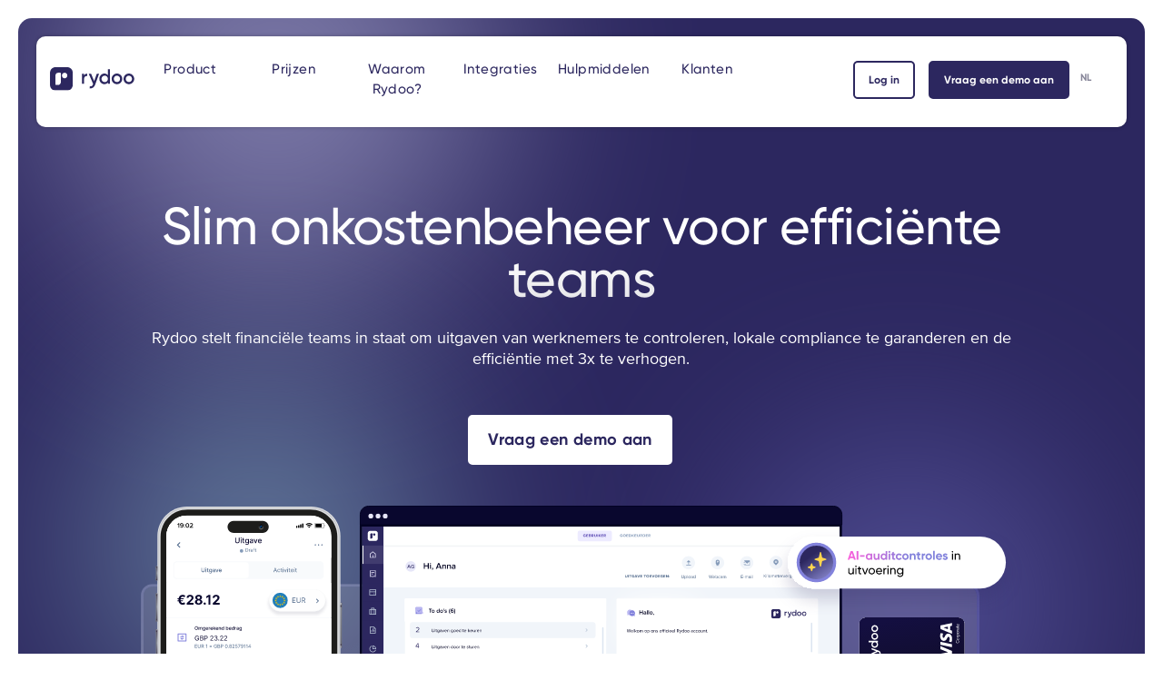

--- FILE ---
content_type: text/html
request_url: https://www.rydoo.com/nl/?page_id=17706
body_size: 273928
content:
<!DOCTYPE html>
<html lang="nl">
<head>
  <meta charset="utf-8">
  <meta http-equiv="x-ua-compatible" content="ie=edge">
  <meta name="viewport" content="width=device-width, initial-scale=1, shrink-to-fit=no">
  <link rel="apple-touch-icon" sizes="180x180" href="https://www.rydoo.com/app/themes/rydoo/dist/images/fav/apple-touch-icon.png">
  <link rel="shortcut icon" type="image/png" sizes="48x48" href="https://www.rydoo.com/app/themes/rydoo/dist/images/fav/favicon-48x48.png">
  <link rel="shortcut icon" type="image/png" sizes="96x96" href="https://www.rydoo.com/app/themes/rydoo/dist/images/fav/favicon-96x96.png">
  <link rel="shortcut icon" type="image/png" sizes="144x144" href="https://www.rydoo.com/app/themes/rydoo/dist/images/fav/favicon-144x144.png">
  <link rel="shortcut icon" type="image/png" sizes="194x194" href="https://www.rydoo.com/app/themes/rydoo/dist/images/fav/favicon-194x194.png">
  <link rel="mask-icon" href="https://www.rydoo.com/app/themes/rydoo/dist/images/fav/safari-pinned-tab.svg" color="#f5f5f5">
  <link rel="preload" href="https://www.rydoo.com/app/themes/rydoo/dist/fonts/Gilroy/GilroyLight/font.woff" as="font" type="font/woff" crossorigin>
  <link rel="preload" href="https://www.rydoo.com/app/themes/rydoo/dist/fonts/Gilroy/GilroyLight/font.woff2" as="font" type="font/woff2" crossorigin>
  <link rel="preload" href="https://www.rydoo.com/app/themes/rydoo/dist/fonts/Gilroy/GilroyLightItalic/font.woff" as="font" type="font/woff" crossorigin>
  <link rel="preload" href="https://www.rydoo.com/app/themes/rydoo/dist/fonts/Gilroy/GilroyLightItalic/font.woff2" as="font" type="font/woff2" crossorigin>
  <link rel="preload" href="https://www.rydoo.com/app/themes/rydoo/dist/fonts/Gilroy/GilroyRegular/font.woff" as="font" type="font/woff" crossorigin>
  <link rel="preload" href="https://www.rydoo.com/app/themes/rydoo/dist/fonts/Gilroy/GilroyRegular/font.woff2" as="font" type="font/woff2" crossorigin>
  <link rel="preload" href="https://www.rydoo.com/app/themes/rydoo/dist/fonts/Gilroy/GilroyRegularItalic/font.woff" as="font" type="font/woff" crossorigin>
  <link rel="preload" href="https://www.rydoo.com/app/themes/rydoo/dist/fonts/Gilroy/GilroyRegularItalic/font.woff2" as="font" type="font/woff2" crossorigin>
  <link rel="preload" href="https://www.rydoo.com/app/themes/rydoo/dist/fonts/Gilroy/GilroyMedium/font.woff" as="font" type="font/woff" crossorigin>
  <link rel="preload" href="https://www.rydoo.com/app/themes/rydoo/dist/fonts/Gilroy/GilroyMedium/font.woff2" as="font" type="font/woff2" crossorigin>
  <link rel="preload" href="https://www.rydoo.com/app/themes/rydoo/dist/fonts/Gilroy/GilroyMediumItalic/font.woff" as="font" type="font/woff" crossorigin>
  <link rel="preload" href="https://www.rydoo.com/app/themes/rydoo/dist/fonts/Gilroy/GilroyMediumItalic/font.woff2" as="font" type="font/woff2" crossorigin>
  <link rel="preload" href="https://www.rydoo.com/app/themes/rydoo/dist/fonts/Gilroy/GilroySemiBold/font.woff" as="font" type="font/woff" crossorigin>
  <link rel="preload" href="https://www.rydoo.com/app/themes/rydoo/dist/fonts/Gilroy/GilroySemiBold/font.woff2" as="font" type="font/woff2" crossorigin>
  <link rel="preload" href="https://www.rydoo.com/app/themes/rydoo/dist/fonts/Gilroy/GilroySemiBoldItalic/font.woff" as="font" type="font/woff" crossorigin>
  <link rel="preload" href="https://www.rydoo.com/app/themes/rydoo/dist/fonts/Gilroy/GilroySemiBoldItalic/font.woff2" as="font" type="font/woff2" crossorigin>
  <link rel="preload" href="https://www.rydoo.com/app/themes/rydoo/dist/fonts/Gilroy/GilroyBold/font.woff" as="font" type="font/woff" crossorigin>
  <link rel="preload" href="https://www.rydoo.com/app/themes/rydoo/dist/fonts/Gilroy/GilroyBold/font.woff2" as="font" type="font/woff2" crossorigin>
  <link rel="preload" href="https://www.rydoo.com/app/themes/rydoo/dist/fonts/Gilroy/GilroyBoldItalic/font.woff" as="font" type="font/woff" crossorigin>
  <link rel="preload" href="https://www.rydoo.com/app/themes/rydoo/dist/fonts/Gilroy/GilroyBoldItalic/font.woff2" as="font" type="font/woff2" crossorigin>
  <link rel="preload" href="https://www.rydoo.com/app/themes/rydoo/dist/fonts/ProximaNova.woff" as="font" type="font/woff" crossorigin>
  <link rel="preload" href="https://www.rydoo.com/app/themes/rydoo/dist/fonts/ProximaNova.woff2" as="font" type="font/woff2" crossorigin>
  <link rel="preload" href="https://www.rydoo.com/app/themes/rydoo/dist/fonts/ProximaNovaMedium.woff" as="font" type="font/woff" crossorigin>
  <link rel="preload" href="https://www.rydoo.com/app/themes/rydoo/dist/fonts/ProximaNovaMedium.woff2" as="font" type="font/woff2" crossorigin>
  <link rel="preload" href="https://www.rydoo.com/app/themes/rydoo/dist/fonts/ProximaNovaBold.woff" as="font" type="font/woff" crossorigin>
  <link rel="preload" href="https://www.rydoo.com/app/themes/rydoo/dist/fonts/ProximaNovaBold.woff2" as="font" type="font/woff2" crossorigin>
  	<style>img:is([sizes="auto" i], [sizes^="auto," i]) { contain-intrinsic-size: 3000px 1500px }</style>
	<link rel="alternate" href="https://www.rydoo.com/" hreflang="x-default">
<link rel="alternate" hreflang="en" href="https://www.rydoo.com/">
<link rel="alternate" hreflang="de" href="https://www.rydoo.com/de/">
<link rel="alternate" hreflang="nl" href="https://www.rydoo.com/nl/">
<link rel="alternate" hreflang="pt" href="https://www.rydoo.com/pt/">
<link rel="alternate" hreflang="fr" href="https://www.rydoo.com/fr/">
<link rel="alternate" hreflang="es" href="https://www.rydoo.com/es/">
<link rel="alternate" hreflang="x-default" href="https://www.rydoo.com/">

<!-- Search Engine Optimization by Rank Math - https://rankmath.com/ -->
<title>Slim onkostenbeheer met Rydoo</title>
<meta name="description" content="Rydoo is een oplossing voor onkostenbeheer die de workflows voor de goedkeuring en verwerking van onkostendeclaraties automatiseert, de vergoedingscycli vereenvoudigt en meer grip en efficiëntie naar het onkostenbeheer brengt.">
<meta name="robots" content="follow, index, max-snippet:-1, max-video-preview:-1, max-image-preview:large">
<link rel="canonical" href="https://www.rydoo.com/nl/">
<meta property="og:locale" content="nl_NL">
<meta property="og:type" content="website">
<meta property="og:title" content="Slim onkostenbeheer met Rydoo">
<meta property="og:description" content="Rydoo is een oplossing voor onkostenbeheer die de workflows voor de goedkeuring en verwerking van onkostendeclaraties automatiseert, de vergoedingscycli vereenvoudigt en meer grip en efficiëntie naar het onkostenbeheer brengt.">
<meta property="og:url" content="https://www.rydoo.com/nl/">
<meta property="og:site_name" content="Rydoo">
<meta property="og:image" content="https://www.rydoo.com/app/uploads/2024/02/Slim-onkostenbeheer_home_opengraph_NL.png">
<meta property="og:image:secure_url" content="https://www.rydoo.com/app/uploads/2024/02/Slim-onkostenbeheer_home_opengraph_NL.png">
<meta property="og:image:width" content="1200">
<meta property="og:image:height" content="630">
<meta property="og:image:alt" content="Slim onkostenbeheer - home opengraph NL">
<meta property="og:image:type" content="image/png">
<meta name="twitter:card" content="summary_large_image">
<meta name="twitter:title" content="Expense Management and Business Travel - Rydoo">
<meta name="twitter:description" content="Rydoo - Corporate travel and expense management solution on-the-go in real-time which will save you time and money. Start your free trial today!">
<meta name="twitter:site" content="@rydooapp">
<meta name="twitter:creator" content="@rydooapp">
<meta name="twitter:image" content="https://www.rydoo.com/app/uploads/2024/02/Slim-onkostenbeheer_home_opengraph_NL.png">
<script type="application/ld+json" class="rank-math-schema">{"@context":"https://schema.org","@graph":[{"@type":"Place","@id":"https://www.rydoo.com/nl/#place/","address":{"@type":"PostalAddress","streetAddress":"Hendrik Consciencestraat 40/42","addressLocality":"Mechelen","addressRegion":"Mechelen","postalCode":"2800","addressCountry":"Belgium"}},{"@type":"Organization","@id":"https://www.rydoo.com/nl/#organization/","name":"Rydoo","url":"https://www.rydoo.com","sameAs":["https://www.facebook.com/Rydooapp","https://twitter.com/rydooapp"],"email":"support@rydoo.com","address":{"@type":"PostalAddress","streetAddress":"Hendrik Consciencestraat 40/42","addressLocality":"Mechelen","addressRegion":"Mechelen","postalCode":"2800","addressCountry":"Belgium"},"logo":{"@type":"ImageObject","@id":"https://www.rydoo.com/nl/#logo/","url":"https://www.rydoo.com/app/uploads/2022/03/Rydoo-Logo-Email.png","contentUrl":"https://www.rydoo.com/app/uploads/2022/03/Rydoo-Logo-Email.png","caption":"Rydoo","inLanguage":"nl-NL","width":"135","height":"35"},"location":{"@id":"https://www.rydoo.com/nl/#place/"}},{"@type":"WebSite","@id":"https://www.rydoo.com/nl/#website/","url":"https://www.rydoo.com/nl/","name":"Rydoo","publisher":{"@id":"https://www.rydoo.com/nl/#organization/"},"inLanguage":"nl-NL","potentialAction":{"@type":"SearchAction","target":"https://www.rydoo.com/nl/?s={search_term_string}","query-input":"required name=search_term_string"}},{"@type":"ImageObject","@id":"/app/uploads/2024/02/Slim-onkostenbeheer_home_opengraph_NL.png","url":"/app/uploads/2024/02/Slim-onkostenbeheer_home_opengraph_NL.png","width":"1200","height":"630","caption":"Slim onkostenbeheer - home opengraph NL","inLanguage":"nl-NL"},{"@type":"WebPage","@id":"https://www.rydoo.com/nl/#webpage","url":"https://www.rydoo.com/nl/","name":"Slim onkostenbeheer met Rydoo","about":{"@id":"https://www.rydoo.com/nl/#organization/"},"isPartOf":{"@id":"https://www.rydoo.com/nl/#website/"},"primaryImageOfPage":{"@id":"/app/uploads/2024/02/Slim-onkostenbeheer_home_opengraph_NL.png"},"inLanguage":"nl-NL"},{"@type":"Person","@id":"https://www.rydoo.com/nl/#author","name":"Marcos Rego","image":{"@type":"ImageObject","@id":"https://secure.gravatar.com/avatar/35320a3b1345903a4fbf1f80e4e87fbc?s=96&amp;d=mm&amp;r=g","url":"https://secure.gravatar.com/avatar/35320a3b1345903a4fbf1f80e4e87fbc?s=96&amp;d=mm&amp;r=g","caption":"Marcos Rego","inLanguage":"nl-NL"},"worksFor":{"@id":"https://www.rydoo.com/nl/#organization/"}},{"@type":"Article","headline":"Slim onkostenbeheer met Rydoo","keywords":"Slim onkostenbeheer","author":{"@id":"https://www.rydoo.com/nl/#author","name":"Marcos Rego"},"publisher":{"@id":"https://www.rydoo.com/nl/#organization/"},"description":"Rydoo is een oplossing voor onkostenbeheer die de workflows voor de goedkeuring en verwerking van onkostendeclaraties automatiseert, de vergoedingscycli vereenvoudigt en meer grip en efficiëntie naar het onkostenbeheer brengt.","name":"Slim onkostenbeheer met Rydoo","@id":"https://www.rydoo.com/nl/#richSnippet","isPartOf":{"@id":"https://www.rydoo.com/nl/#webpage"},"image":{"@id":"/app/uploads/2024/02/Slim-onkostenbeheer_home_opengraph_NL.png"},"inLanguage":"nl-NL","mainEntityOfPage":{"@id":"https://www.rydoo.com/nl/#webpage"}}]}</script>
<!-- /Rank Math WordPress SEO plugin -->

<link rel="dns-prefetch" href="https://code.jquery.com/">
<style id="safe-svg-svg-icon-style-inline-css" type="text/css">.safe-svg-cover{text-align:center}.safe-svg-cover .safe-svg-inside{display:inline-block;max-width:100%}.safe-svg-cover svg{height:100%;max-height:100%;max-width:100%;width:100%}</style>
<style id="rank-math-toc-block-style-inline-css" type="text/css">.wp-block-rank-math-toc-block nav ol{counter-reset:item}.wp-block-rank-math-toc-block nav ol li{display:block}.wp-block-rank-math-toc-block nav ol li:before{content:counters(item, ".") ". ";counter-increment:item}</style>
<style id="rank-math-rich-snippet-style-inline-css" type="text/css">/*!
* Plugin:  Rank Math
* URL: https://rankmath.com/wordpress/plugin/seo-suite/
* Name:  rank-math-review-snippet.css
*/@-webkit-keyframes spin{0%{-webkit-transform:rotate(0deg)}100%{-webkit-transform:rotate(-360deg)}}@keyframes spin{0%{-webkit-transform:rotate(0deg)}100%{-webkit-transform:rotate(-360deg)}}@keyframes bounce{from{-webkit-transform:translateY(0px);transform:translateY(0px)}to{-webkit-transform:translateY(-5px);transform:translateY(-5px)}}@-webkit-keyframes bounce{from{-webkit-transform:translateY(0px);transform:translateY(0px)}to{-webkit-transform:translateY(-5px);transform:translateY(-5px)}}@-webkit-keyframes loading{0%{background-size:20% 50% ,20% 50% ,20% 50%}20%{background-size:20% 20% ,20% 50% ,20% 50%}40%{background-size:20% 100%,20% 20% ,20% 50%}60%{background-size:20% 50% ,20% 100%,20% 20%}80%{background-size:20% 50% ,20% 50% ,20% 100%}100%{background-size:20% 50% ,20% 50% ,20% 50%}}@keyframes loading{0%{background-size:20% 50% ,20% 50% ,20% 50%}20%{background-size:20% 20% ,20% 50% ,20% 50%}40%{background-size:20% 100%,20% 20% ,20% 50%}60%{background-size:20% 50% ,20% 100%,20% 20%}80%{background-size:20% 50% ,20% 50% ,20% 100%}100%{background-size:20% 50% ,20% 50% ,20% 50%}}:root{--rankmath-wp-adminbar-height: 0}#rank-math-rich-snippet-wrapper{overflow:hidden}#rank-math-rich-snippet-wrapper h5.rank-math-title{display:block;font-size:18px;line-height:1.4}#rank-math-rich-snippet-wrapper .rank-math-review-image{float:right;max-width:40%;margin-left:15px}#rank-math-rich-snippet-wrapper .rank-math-review-data{margin-bottom:15px}#rank-math-rich-snippet-wrapper .rank-math-total-wrapper{width:100%;padding:0 0 20px 0;float:left;clear:both;position:relative;-webkit-box-sizing:border-box;box-sizing:border-box}#rank-math-rich-snippet-wrapper .rank-math-total-wrapper .rank-math-total{border:0;display:block;margin:0;width:auto;float:left;text-align:left;padding:0;font-size:24px;line-height:1;font-weight:700;-webkit-box-sizing:border-box;box-sizing:border-box;overflow:hidden}#rank-math-rich-snippet-wrapper .rank-math-total-wrapper .rank-math-review-star{float:left;margin-left:15px;margin-top:5px;position:relative;z-index:99;line-height:1}#rank-math-rich-snippet-wrapper .rank-math-total-wrapper .rank-math-review-star .rank-math-review-result-wrapper{display:inline-block;white-space:nowrap;position:relative;color:#e7e7e7}#rank-math-rich-snippet-wrapper .rank-math-total-wrapper .rank-math-review-star .rank-math-review-result-wrapper .rank-math-review-result{position:absolute;top:0;left:0;overflow:hidden;white-space:nowrap;color:#ffbe01}#rank-math-rich-snippet-wrapper .rank-math-total-wrapper .rank-math-review-star .rank-math-review-result-wrapper i{font-size:18px;-webkit-text-stroke-width:1px;font-style:normal;padding:0 2px;line-height:inherit}#rank-math-rich-snippet-wrapper .rank-math-total-wrapper .rank-math-review-star .rank-math-review-result-wrapper i:before{content:"\2605"}body.rtl #rank-math-rich-snippet-wrapper .rank-math-review-image{float:left;margin-left:0;margin-right:15px}body.rtl #rank-math-rich-snippet-wrapper .rank-math-total-wrapper .rank-math-total{float:right}body.rtl #rank-math-rich-snippet-wrapper .rank-math-total-wrapper .rank-math-review-star{float:right;margin-left:0;margin-right:15px}body.rtl #rank-math-rich-snippet-wrapper .rank-math-total-wrapper .rank-math-review-star .rank-math-review-result{left:auto;right:0}@media screen and (max-width: 480px){#rank-math-rich-snippet-wrapper .rank-math-review-image{display:block;max-width:100%;width:100%;text-align:center;margin-right:0}#rank-math-rich-snippet-wrapper .rank-math-review-data{clear:both}}.clear{clear:both}</style>
<style id="global-styles-inline-css" type="text/css">:root{--wp--preset--aspect-ratio--square: 1;--wp--preset--aspect-ratio--4-3: 4/3;--wp--preset--aspect-ratio--3-4: 3/4;--wp--preset--aspect-ratio--3-2: 3/2;--wp--preset--aspect-ratio--2-3: 2/3;--wp--preset--aspect-ratio--16-9: 16/9;--wp--preset--aspect-ratio--9-16: 9/16;--wp--preset--color--black: #000000;--wp--preset--color--cyan-bluish-gray: #abb8c3;--wp--preset--color--white: #ffffff;--wp--preset--color--pale-pink: #f78da7;--wp--preset--color--vivid-red: #cf2e2e;--wp--preset--color--luminous-vivid-orange: #ff6900;--wp--preset--color--luminous-vivid-amber: #fcb900;--wp--preset--color--light-green-cyan: #7bdcb5;--wp--preset--color--vivid-green-cyan: #00d084;--wp--preset--color--pale-cyan-blue: #8ed1fc;--wp--preset--color--vivid-cyan-blue: #0693e3;--wp--preset--color--vivid-purple: #9b51e0;--wp--preset--gradient--vivid-cyan-blue-to-vivid-purple: linear-gradient(135deg,rgba(6,147,227,1) 0%,rgb(155,81,224) 100%);--wp--preset--gradient--light-green-cyan-to-vivid-green-cyan: linear-gradient(135deg,rgb(122,220,180) 0%,rgb(0,208,130) 100%);--wp--preset--gradient--luminous-vivid-amber-to-luminous-vivid-orange: linear-gradient(135deg,rgba(252,185,0,1) 0%,rgba(255,105,0,1) 100%);--wp--preset--gradient--luminous-vivid-orange-to-vivid-red: linear-gradient(135deg,rgba(255,105,0,1) 0%,rgb(207,46,46) 100%);--wp--preset--gradient--very-light-gray-to-cyan-bluish-gray: linear-gradient(135deg,rgb(238,238,238) 0%,rgb(169,184,195) 100%);--wp--preset--gradient--cool-to-warm-spectrum: linear-gradient(135deg,rgb(74,234,220) 0%,rgb(151,120,209) 20%,rgb(207,42,186) 40%,rgb(238,44,130) 60%,rgb(251,105,98) 80%,rgb(254,248,76) 100%);--wp--preset--gradient--blush-light-purple: linear-gradient(135deg,rgb(255,206,236) 0%,rgb(152,150,240) 100%);--wp--preset--gradient--blush-bordeaux: linear-gradient(135deg,rgb(254,205,165) 0%,rgb(254,45,45) 50%,rgb(107,0,62) 100%);--wp--preset--gradient--luminous-dusk: linear-gradient(135deg,rgb(255,203,112) 0%,rgb(199,81,192) 50%,rgb(65,88,208) 100%);--wp--preset--gradient--pale-ocean: linear-gradient(135deg,rgb(255,245,203) 0%,rgb(182,227,212) 50%,rgb(51,167,181) 100%);--wp--preset--gradient--electric-grass: linear-gradient(135deg,rgb(202,248,128) 0%,rgb(113,206,126) 100%);--wp--preset--gradient--midnight: linear-gradient(135deg,rgb(2,3,129) 0%,rgb(40,116,252) 100%);--wp--preset--font-size--small: 13px;--wp--preset--font-size--medium: 20px;--wp--preset--font-size--large: 36px;--wp--preset--font-size--x-large: 42px;--wp--preset--spacing--20: 0.44rem;--wp--preset--spacing--30: 0.67rem;--wp--preset--spacing--40: 1rem;--wp--preset--spacing--50: 1.5rem;--wp--preset--spacing--60: 2.25rem;--wp--preset--spacing--70: 3.38rem;--wp--preset--spacing--80: 5.06rem;--wp--preset--shadow--natural: 6px 6px 9px rgba(0, 0, 0, 0.2);--wp--preset--shadow--deep: 12px 12px 50px rgba(0, 0, 0, 0.4);--wp--preset--shadow--sharp: 6px 6px 0px rgba(0, 0, 0, 0.2);--wp--preset--shadow--outlined: 6px 6px 0px -3px rgba(255, 255, 255, 1), 6px 6px rgba(0, 0, 0, 1);--wp--preset--shadow--crisp: 6px 6px 0px rgba(0, 0, 0, 1);}:where(body) { margin: 0; }.wp-site-blocks > .alignleft { float: left; margin-right: 2em; }.wp-site-blocks > .alignright { float: right; margin-left: 2em; }.wp-site-blocks > .aligncenter { justify-content: center; margin-left: auto; margin-right: auto; }:where(.is-layout-flex){gap: 0.5em;}:where(.is-layout-grid){gap: 0.5em;}.is-layout-flow > .alignleft{float: left;margin-inline-start: 0;margin-inline-end: 2em;}.is-layout-flow > .alignright{float: right;margin-inline-start: 2em;margin-inline-end: 0;}.is-layout-flow > .aligncenter{margin-left: auto !important;margin-right: auto !important;}.is-layout-constrained > .alignleft{float: left;margin-inline-start: 0;margin-inline-end: 2em;}.is-layout-constrained > .alignright{float: right;margin-inline-start: 2em;margin-inline-end: 0;}.is-layout-constrained > .aligncenter{margin-left: auto !important;margin-right: auto !important;}.is-layout-constrained > :where(:not(.alignleft):not(.alignright):not(.alignfull)){margin-left: auto !important;margin-right: auto !important;}body .is-layout-flex{display: flex;}.is-layout-flex{flex-wrap: wrap;align-items: center;}.is-layout-flex > :is(*, div){margin: 0;}body .is-layout-grid{display: grid;}.is-layout-grid > :is(*, div){margin: 0;}body{padding-top: 0px;padding-right: 0px;padding-bottom: 0px;padding-left: 0px;}a:where(:not(.wp-element-button)){text-decoration: underline;}:root :where(.wp-element-button, .wp-block-button__link){background-color: #32373c;border-width: 0;color: #fff;font-family: inherit;font-size: inherit;line-height: inherit;padding: calc(0.667em + 2px) calc(1.333em + 2px);text-decoration: none;}.has-black-color{color: var(--wp--preset--color--black) !important;}.has-cyan-bluish-gray-color{color: var(--wp--preset--color--cyan-bluish-gray) !important;}.has-white-color{color: var(--wp--preset--color--white) !important;}.has-pale-pink-color{color: var(--wp--preset--color--pale-pink) !important;}.has-vivid-red-color{color: var(--wp--preset--color--vivid-red) !important;}.has-luminous-vivid-orange-color{color: var(--wp--preset--color--luminous-vivid-orange) !important;}.has-luminous-vivid-amber-color{color: var(--wp--preset--color--luminous-vivid-amber) !important;}.has-light-green-cyan-color{color: var(--wp--preset--color--light-green-cyan) !important;}.has-vivid-green-cyan-color{color: var(--wp--preset--color--vivid-green-cyan) !important;}.has-pale-cyan-blue-color{color: var(--wp--preset--color--pale-cyan-blue) !important;}.has-vivid-cyan-blue-color{color: var(--wp--preset--color--vivid-cyan-blue) !important;}.has-vivid-purple-color{color: var(--wp--preset--color--vivid-purple) !important;}.has-black-background-color{background-color: var(--wp--preset--color--black) !important;}.has-cyan-bluish-gray-background-color{background-color: var(--wp--preset--color--cyan-bluish-gray) !important;}.has-white-background-color{background-color: var(--wp--preset--color--white) !important;}.has-pale-pink-background-color{background-color: var(--wp--preset--color--pale-pink) !important;}.has-vivid-red-background-color{background-color: var(--wp--preset--color--vivid-red) !important;}.has-luminous-vivid-orange-background-color{background-color: var(--wp--preset--color--luminous-vivid-orange) !important;}.has-luminous-vivid-amber-background-color{background-color: var(--wp--preset--color--luminous-vivid-amber) !important;}.has-light-green-cyan-background-color{background-color: var(--wp--preset--color--light-green-cyan) !important;}.has-vivid-green-cyan-background-color{background-color: var(--wp--preset--color--vivid-green-cyan) !important;}.has-pale-cyan-blue-background-color{background-color: var(--wp--preset--color--pale-cyan-blue) !important;}.has-vivid-cyan-blue-background-color{background-color: var(--wp--preset--color--vivid-cyan-blue) !important;}.has-vivid-purple-background-color{background-color: var(--wp--preset--color--vivid-purple) !important;}.has-black-border-color{border-color: var(--wp--preset--color--black) !important;}.has-cyan-bluish-gray-border-color{border-color: var(--wp--preset--color--cyan-bluish-gray) !important;}.has-white-border-color{border-color: var(--wp--preset--color--white) !important;}.has-pale-pink-border-color{border-color: var(--wp--preset--color--pale-pink) !important;}.has-vivid-red-border-color{border-color: var(--wp--preset--color--vivid-red) !important;}.has-luminous-vivid-orange-border-color{border-color: var(--wp--preset--color--luminous-vivid-orange) !important;}.has-luminous-vivid-amber-border-color{border-color: var(--wp--preset--color--luminous-vivid-amber) !important;}.has-light-green-cyan-border-color{border-color: var(--wp--preset--color--light-green-cyan) !important;}.has-vivid-green-cyan-border-color{border-color: var(--wp--preset--color--vivid-green-cyan) !important;}.has-pale-cyan-blue-border-color{border-color: var(--wp--preset--color--pale-cyan-blue) !important;}.has-vivid-cyan-blue-border-color{border-color: var(--wp--preset--color--vivid-cyan-blue) !important;}.has-vivid-purple-border-color{border-color: var(--wp--preset--color--vivid-purple) !important;}.has-vivid-cyan-blue-to-vivid-purple-gradient-background{background: var(--wp--preset--gradient--vivid-cyan-blue-to-vivid-purple) !important;}.has-light-green-cyan-to-vivid-green-cyan-gradient-background{background: var(--wp--preset--gradient--light-green-cyan-to-vivid-green-cyan) !important;}.has-luminous-vivid-amber-to-luminous-vivid-orange-gradient-background{background: var(--wp--preset--gradient--luminous-vivid-amber-to-luminous-vivid-orange) !important;}.has-luminous-vivid-orange-to-vivid-red-gradient-background{background: var(--wp--preset--gradient--luminous-vivid-orange-to-vivid-red) !important;}.has-very-light-gray-to-cyan-bluish-gray-gradient-background{background: var(--wp--preset--gradient--very-light-gray-to-cyan-bluish-gray) !important;}.has-cool-to-warm-spectrum-gradient-background{background: var(--wp--preset--gradient--cool-to-warm-spectrum) !important;}.has-blush-light-purple-gradient-background{background: var(--wp--preset--gradient--blush-light-purple) !important;}.has-blush-bordeaux-gradient-background{background: var(--wp--preset--gradient--blush-bordeaux) !important;}.has-luminous-dusk-gradient-background{background: var(--wp--preset--gradient--luminous-dusk) !important;}.has-pale-ocean-gradient-background{background: var(--wp--preset--gradient--pale-ocean) !important;}.has-electric-grass-gradient-background{background: var(--wp--preset--gradient--electric-grass) !important;}.has-midnight-gradient-background{background: var(--wp--preset--gradient--midnight) !important;}.has-small-font-size{font-size: var(--wp--preset--font-size--small) !important;}.has-medium-font-size{font-size: var(--wp--preset--font-size--medium) !important;}.has-large-font-size{font-size: var(--wp--preset--font-size--large) !important;}.has-x-large-font-size{font-size: var(--wp--preset--font-size--x-large) !important;}
:where(.wp-block-post-template.is-layout-flex){gap: 1.25em;}:where(.wp-block-post-template.is-layout-grid){gap: 1.25em;}
:where(.wp-block-columns.is-layout-flex){gap: 2em;}:where(.wp-block-columns.is-layout-grid){gap: 2em;}
:root :where(.wp-block-pullquote){font-size: 1.5em;line-height: 1.6;}</style>
<link rel="stylesheet" href="https://www.rydoo.com/app/themes/rydoo/dist/styles/main.css?ver=1752514577">
<meta name="generator" content="WPML ver:4.6.7 stt:37,1,67,66,4,3,65,2;">
<style type="text/css">section.page_section.trusted-leaders .section-intro, section.page_section.trusted-leaders .section-title {
margin-bottom: 0;
}
.alert-banner:not(.position_right):not(.position_left) a:not(.btn):after {
background: transparent;
}
.page_section:not([style*='background-color']) {
position: relative;
}
.container-fluid .page_section:not([style*='background-color']):before {
    content: '';
    position: absolute;
    top: 0;
    left: 0;
    width: 100%;
    height: 100%;
    background-color: var(--color-neutral-lightest);
    z-index: -1;
}</style>
<script>
    function copyToClipboard(copyText) {
        event.preventDefault();
        copyText.classList.add("active");
        copyText.select();
        copyText.setSelectionRange(0, 99999);
        document.execCommand("copy");
        alert(copyText.value + " was copied to your clipboard.");
        copyText.classList.remove("active");
    }
   </script>
  <!-- Google Tag Manager -->
  <script data-type="lazy" data-src="[data-uri]"></script>
  <!-- End Google Tag Manager -->

</head>

<body class="home page-template page-template-page-home page-home page app-data index-data singular-data page-data page-106415-data page-slim-onkostenbeheer-met-rydoo-data page-home-data front-page-data">

  <!-- Google Tag Manager (noscript) -->
  <noscript><iframe src="https://www.googletagmanager.com/ns.html?id=GTM-W6CSH4R" height="0" width="0" style="display:none;visibility:hidden"></iframe></noscript>
  <!-- End Google Tag Manager (noscript) -->

  
  
  <header class="mega-header    navigation  sticky-scroll dark">
    <div class="mega-top  container">
      <div class="align-center">
        <div class="row align-center  no-gutters">
          <div class="col-4 col-lg-1">
                                          <a href="https://www.rydoo.com/nl/" title="Rydoo - Home">
                                                <img src="https://www.rydoo.com/app/themes/rydoo/dist/images/logo/Rydoo-Logo-Full-Color.svg" alt="Rydoo desktop logo" class="d-none d-lg-block">
                  <img src="https://www.rydoo.com/app/themes/rydoo/dist/images/logo/Rydoo-Logo-Short-Color.svg" alt="Rydoo mobile logo" class="d-block d-lg-none">
                                              </a>
                                    </div>
          <div class="text-center col-1   col-lg-7">
                                          <nav class="mega-nav">
                  <ul id="menu-main-menu" class="mega-primary  container">
                                                                                                                                            <li class="menu-item menu-item-type-custom menu-item-object-custom  menu-item-has-children preventdefault-on-mobile   menu-item-95856">
                            <a>Product</a>
                                                          <ul class="sub-menu container">
                                <li class="menu-item menu-item-type-custom">
                                  <section class="pattern page_section      menu-item_product" style="">

            <span class="dots"></span>

            <div class="container">

                <div class="row">

                                            <div class="section-header col-12">
                                                                                            
                                                                                </div>
                    
                    <div class="section-content col-12">
                         
                              
                                  
                                <div class="flexible_cards     cards_1-columns">
    <p class="cards-title">Rydoo platform</p>                    <div class="row  gutters">
                                                                                <div class="flexible_card  col-12">
    <div class="flexible_card-container   icon-list elevate-on-hover    quote_icon   has-readmore">
        <div class="column-icon-list    panel     color-primary-3-lightest-bg    left-side">
                                    <a href="https://www.rydoo.com/nl/onkosten/" class="flexible_card-container_link" target=""></a>
                                                                                        <div class="column-1">
                                                                        
                                                                                                                                                                                        <img loading="lazy" class="card-icon flexible_card-icon" src="https://www.rydoo.com/app/uploads/2024/10/expense-management-software_icon-illustration.svg" sizes="1200px" width="31" height="30" alt="expense management software icon-illustration" title="">
                                                                                                                                                                                                                    <div class="content">
                                                                                                                                    <p class="sub-heading card-title">Onkostenbeheer</p>
                                                                                                                                                                                                                                                            <div class="card-text  body">
<p>Een slim platform voor efficiënt onkostenbeheer.</p>
</div>
                                                                                                                                                        <div class="btn-container button-group">
                      <a id="" class="body-medium  link" href="https://www.rydoo.com/nl/onkosten/" title="Know more about Expense management" target="">
                                     
             
                                </a>
          </div>
                                                                                        
                                                            
                                                            </div>
                            </div>
                                                    </div>
                </div>
</div>
                                                                                                <div class="flexible_card  col-12">
    <div class="flexible_card-container   icon-list elevate-on-hover    quote_icon   has-readmore">
        <div class="column-icon-list    panel     color-primary-3-lightest-bg    left-side">
                                    <a href="https://www.rydoo.com/nl/onkosten/smart-audit/" class="flexible_card-container_link" target=""></a>
                                                                                        <div class="column-1">
                                                                        
                                                                                                                                                                                        <img loading="lazy" class="card-icon flexible_card-icon" src="https://www.rydoo.com/app/uploads/2023/07/smart-audit_icon-illustration_white-bg.svg" sizes="1200px" width="45" height="45" alt="smart audit icon-illustration" title="">
                                                                                                                                                                                                                    <div class="content">
                                                                                                                                    <p class="sub-heading card-title">Smart Audit</p>
                                                                                                                                                                                                                                                            <div class="card-text  body">
<p>Automatisch onkostendeclaraties die buiten het beleid vallen te detecteren en te markeren.</p>
</div>
                                                                                                                                                        <div class="btn-container button-group">
                      <a id="" class="body-medium  link" href="https://www.rydoo.com/nl/onkosten/smart-audit/" title="Know more about Smart Audit" target="">
                                     
             
                                </a>
          </div>
                                                                                        
                                                            
                                                            </div>
                            </div>
                                                    </div>
                </div>
</div>
                                                                                                <div class="flexible_card  col-12">
    <div class="flexible_card-container   icon-list elevate-on-hover    quote_icon   has-readmore">
        <div class="column-icon-list    panel     color-primary-3-lightest-bg    left-side">
                                    <a href="https://www.rydoo.com/nl/kaarten/" class="flexible_card-container_link" target=""></a>
                                                                                        <div class="column-1">
                                                                        
                                                                                                                                                                                        <img loading="lazy" class="card-icon flexible_card-icon" src="https://www.rydoo.com/app/uploads/2023/07/rydoo-cards_icon-illustration.svg" sizes="1200px" width="54" height="54" alt="rydoo cards icon-illustration" title="">
                                                                                                                                                                                                                    <div class="content">
                                                                                                                                    <p class="sub-heading card-title">Betaalkaarten</p>
                                                                                                                                                                                                                                                            <div class="card-text  body">
<p>Slimme virtuele en fysieke kaarten voor eenmalige en periodieke bestedingen.</p>
</div>
                                                                                                                                                        <div class="btn-container button-group">
                      <a id="" class="body-medium  link" href="https://www.rydoo.com/nl/kaarten/" title="Know more about Expense cards" target="">
                                     
             
                                </a>
          </div>
                                                                                        
                                                            
                                                            </div>
                            </div>
                                                    </div>
                </div>
</div>
                                    </div>
</div>
                                                                                                                                                                                                                                                                                                                                                                                                                                                                                                                                                                                                                                                                                                                                                                                                                              
                                  
                                <div class="flexible_cards     cards_2-columns">
    <p class="cards-title">Productkenmerken</p>                    <div class="row  gutters">
                                                                                <div class="flexible_card  col-12 col-md-6 col-lg-6">
    <div class="flexible_card-container   icon-list elevate-on-hover    quote_icon   has-readmore">
        <div class="column-icon-list    panel     color-light    left-side">
                                    <a href="https://www.rydoo.com/nl/onkosten/onkosten-goedkeuren/" class="flexible_card-container_link" target=""></a>
                                                                                        <div class="column-2-icon-list icon">
                                                                                                                                <div class="card-icon column-2-card-icon">
                                                                                                                                                                                                                            <img loading="lazy" class="flexible_card-icon" src="https://www.rydoo.com/app/uploads/2024/07/automated-instant-approval_icon-illustration.svg" sizes="300px" width="45" height="45" alt="automated instant approvals icon-illustration" title="">
                                                                                                                                                                                                                </div>
                                                                                        <div class="content">
                                                                                                                                                            <p class="sub-heading card-title">Geautomatiseerde goedkeuringen</p>
                                                                                                                                                                                                
                                                                                                                                <div class="card-text  body">
<p>Stel je eigen beleidsregels in en automatiseer de goedkeuring van onkostendeclaraties.</p>
</div>
                                                                                                                                                        <div class="btn-container button-group">
                      <a id="" class="body-medium  link" href="https://www.rydoo.com/nl/onkosten/onkosten-goedkeuren/" title="Know more about Automated Expense Approvals" target="">
                                     
             
                                </a>
          </div>
                                                                                        
                                                            
                                                            </div>
                            </div>
                                                    </div>
                </div>
</div>
                                                                                                <div class="flexible_card  col-12 col-md-6 col-lg-6">
    <div class="flexible_card-container   icon-list elevate-on-hover    quote_icon   has-readmore">
        <div class="column-icon-list    panel     color-light    left-side">
                                    <a href="https://www.rydoo.com/nl/onkosten/kassabonscanner/" class="flexible_card-container_link" target=""></a>
                                                                                        <div class="column-2-icon-list icon">
                                                                                                                                <div class="card-icon column-2-card-icon">
                                                                                                                                                                                                                            <img loading="lazy" class="flexible_card-icon" src="https://www.rydoo.com/app/uploads/2024/10/easy-scan_icon-illustration.svg" sizes="300px" width="68" height="68" alt="Easy scan and receipt scanner icon-illustration" title="">
                                                                                                                                                                                                                </div>
                                                                                        <div class="content">
                                                                                                                                                            <p class="sub-heading card-title">Kwitantiescanner</p>
                                                                                                                                                                                                
                                                                                                                                <div class="card-text  body">
<p>Dien in minder dan 10 seconden onkostendeclaraties in met onze door AI ondersteunde scanner.</p>
</div>
                                                                                                                                                        <div class="btn-container button-group">
                      <a id="" class="body-medium  link" href="https://www.rydoo.com/nl/onkosten/kassabonscanner/" title="Know more about Receipt scanner" target="">
                                     
             
                                </a>
          </div>
                                                                                        
                                                            
                                                            </div>
                            </div>
                                                    </div>
                </div>
</div>
                                                                                                <div class="flexible_card  col-12 col-md-6 col-lg-6">
    <div class="flexible_card-container   icon-list elevate-on-hover    quote_icon   has-readmore">
        <div class="column-icon-list    panel     color-light    left-side">
                                    <a href="https://www.rydoo.com/nl/onkosten/reconciliatie-kaarttransacties/" class="flexible_card-container_link" target=""></a>
                                                                                        <div class="column-2-icon-list icon">
                                                                                                                                <div class="card-icon column-2-card-icon">
                                                                                                                                                                                                                            <img loading="lazy" class="flexible_card-icon" src="https://www.rydoo.com/app/uploads/2024/07/credit-card-automated-reconciliation_icon-illustration.svg" sizes="300px" width="45" height="45" alt="credit card automated reconciliation icon-illustration" title="">
                                                                                                                                                                                                                </div>
                                                                                        <div class="content">
                                                                                                                                                            <p class="sub-heading card-title">Reconciliatie van creditcards</p>
                                                                                                                                                                                                
                                                                                                                                <div class="card-text  body">
<p>Automatiseer de matching van onkosten met creditcardtransacties.</p>
</div>
                                                                                                                                                        <div class="btn-container button-group">
                      <a id="" class="body-medium  link" href="https://www.rydoo.com/nl/onkosten/reconciliatie-kaarttransacties/" title="Know more about Credit card reconciliation" target="">
                                     
             
                                </a>
          </div>
                                                                                        
                                                            
                                                            </div>
                            </div>
                                                    </div>
                </div>
</div>
                                                                                                <div class="flexible_card  col-12 col-md-6 col-lg-6">
    <div class="flexible_card-container   icon-list elevate-on-hover    quote_icon   has-readmore">
        <div class="column-icon-list    panel     color-light    left-side">
                                    <a href="https://www.rydoo.com/nl/onkosten/insights/" class="flexible_card-container_link" target=""></a>
                                                                                        <div class="column-2-icon-list icon">
                                                                                                                                <div class="card-icon column-2-card-icon">
                                                                                                                                                                                                                            <img loading="lazy" class="flexible_card-icon" src="https://www.rydoo.com/app/uploads/2024/07/insights_icon-illustration_purple-bg.svg" sizes="300px" width="45" height="45" alt="insights icon illustration - purple-bg" title="">
                                                                                                                                                                                                                </div>
                                                                                        <div class="content">
                                                                                                                                                            <p class="sub-heading card-title">Insights</p>
                                                                                                                                                                                                
                                                                                                                                <div class="card-text  body">
<p>Identificeer uitgavenpatronen en mogelijkheden om kosten te besparen.</p>
</div>
                                                                                                                                                        <div class="btn-container button-group">
                      <a id="" class="body-medium  link" href="https://www.rydoo.com/nl/onkosten/insights/" title="Know more about Insights" target="">
                                     
             
                                </a>
          </div>
                                                                                        
                                                            
                                                            </div>
                            </div>
                                                    </div>
                </div>
</div>
                                                                                                <div class="flexible_card  col-12 col-md-6 col-lg-6">
    <div class="flexible_card-container   icon-list elevate-on-hover    quote_icon   has-readmore">
        <div class="column-icon-list    panel     color-light    left-side">
                                    <a href="https://www.rydoo.com/nl/onkosten/kilometerregistratie/" class="flexible_card-container_link" target=""></a>
                                                                                        <div class="column-2-icon-list icon">
                                                                                                                                <div class="card-icon column-2-card-icon">
                                                                                                                                                                                                                            <img loading="lazy" class="flexible_card-icon" src="https://www.rydoo.com/app/uploads/2024/10/mileage-tracking_icon-illustration.svg" sizes="300px" width="68" height="68" alt="mileage tracking icon-illustration" title="">
                                                                                                                                                                                                                </div>
                                                                                        <div class="content">
                                                                                                                                                            <p class="sub-heading card-title">Kilometerregistratie</p>
                                                                                                                                                                                                
                                                                                                                                <div class="card-text  body">
<p>Dien eenvoudig kilometerposten in en verwerk die volgens de regels.</p>
</div>
                                                                                                                                                        <div class="btn-container button-group">
                      <a id="" class="body-medium  link" href="https://www.rydoo.com/nl/onkosten/kilometerregistratie/" title="Know more about Mileage tracking" target="">
                                     
             
                                </a>
          </div>
                                                                                        
                                                            
                                                            </div>
                            </div>
                                                    </div>
                </div>
</div>
                                                                                                <div class="flexible_card  col-12 col-md-6 col-lg-6">
    <div class="flexible_card-container   icon-list elevate-on-hover    quote_icon   has-readmore">
        <div class="column-icon-list    panel     color-light    left-side">
                                    <a href="https://www.rydoo.com/nl/onkosten/beheer-van-dagvergoedingen/" class="flexible_card-container_link" target=""></a>
                                                                                        <div class="column-2-icon-list icon">
                                                                                                                                <div class="card-icon column-2-card-icon">
                                                                                                                                                                                                                            <img loading="lazy" class="flexible_card-icon" src="https://www.rydoo.com/app/uploads/2024/10/per-diem-management_icon-illustration.svg" sizes="300px" width="68" height="68" alt="Per diem management icon-illustration" title="">
                                                                                                                                                                                                                </div>
                                                                                        <div class="content">
                                                                                                                                                            <p class="sub-heading card-title">Beheer van dagvergoedingen</p>
                                                                                                                                                                                                
                                                                                                                                <div class="card-text  body">
<p>Beheer dagvergoedingen en inhoudingen op maaltijden met een paar simpele muisklikken.</p>
</div>
                                                                                                                                                        <div class="btn-container button-group">
                      <a id="" class="body-medium  link" href="https://www.rydoo.com/nl/onkosten/beheer-van-dagvergoedingen/" title="Know more about Per diem management" target="">
                                     
             
                                </a>
          </div>
                                                                                        
                                                            
                                                            </div>
                            </div>
                                                    </div>
                </div>
</div>
                                    </div>
</div>
                                                                                                                                                                                                                                                                                                                                                                                                                                                                                                                                                                                                                                                                                                                                                                                                                              
                                  
                                <div class="flexible_cards     cards_0-columns">
    <p class="cards-title">Uitlichten</p>                    <div class="row  gutters">
                                                                                <div class="flexible_card   bg-right d-none d-md-block">
    <div class="flexible_card-container   icon-list elevate-on-hover    quote_icon   has-readmore    has-background">
        <div class="column-icon-list    panel     color-primary-3-lightest    left-side" style=" background-image: url(https://www.rydoo.com/app/uploads/2024/07/expense-app_highlight-background-blur-accent.png); ">
                                    <a href="https://www.rydoo.com/nl/onkosten-app/" class="flexible_card-container_link" target=""></a>
                                                                                        <div class="column-0-icon-list icon">
                                                                                                                            <div class="content">
                                                                                                                                            
                                                                                                                                <div class="card-text  body">
<div class="row no-gutters align-center">
<div class="col-12 col-sm-6">
<p><span class="tag" style="color: var(--color-light); background-color: var(--color-primary-3);">DÉ APP VOOR ONKOSTENBEHEER</span></p>
<p><span class="card-title body-large"><span style="color: var(--color-dark);">De nummer 1 onder de apps voor onkostenbeheer</span></span></p>
<p>&nbsp;</p>
<p style="text-align: left;"><strong>Top rated App!<br>
</strong><strong><img decoding="async" class="alignnone size-full wp-image-94363" role="img" src="https://www.rydoo.com/app/uploads/2023/11/top-rated-app_7-9-app-store_4-7-play-store.svg" alt="Top rated app - 7.9-app store - 4.7-play store" width="152" height="23"></strong></p>
<p>&nbsp;</p>
</div>
<div></div>
<div class="col-12 col-sm-6"><img decoding="async" class="size-full wp-image-100400 aligncenter" role="img" src="https://www.rydoo.com/app/uploads/2024/02/expense-app-rydoo_pounds_header-hero_2024.svg" alt="Expense app Rydoo - pounds - header hero 2024" width="304" height="531"></div>
</div>
</div>
                                                                                                                                                        <div class="btn-container button-group">
                      <a id="" class="body-medium  link" href="https://www.rydoo.com/nl/onkosten-app/" title="" target="">
                                     
             
                                </a>
          </div>
                                                                                        
                                                            
                                                            </div>
                            </div>
                                                    </div>
                </div>
</div>
                                    </div>
</div>
                                                                                                                                                                                                                                                                                                                                                                                                                                                                                                                                                                                                                                                                                                                                                                                                                                                                        </div>

                </div>

            </div>

            <span class="red-dot-bottom"></span>

            
        </section>

            
        
                                </li>
                              </ul>
                                                      </li>
                                                                                                                                                                                                                                                                                                                                                                                                                                                                                                                                                                                                                                                                                                  <li class="menu-item menu-item-type-custom menu-item-object-custom   menu-item-95908">
                            <a href="https://www.rydoo.com/nl/prijzen/">Prijzen</a>
                                                      </li>
                                                                                                                          <li class="menu-item menu-item-type-custom menu-item-object-custom  menu-item-has-children preventdefault-on-mobile   menu-item-95909">
                            <a>Waarom Rydoo?</a>
                                                          <ul class="sub-menu container">
                                <li class="menu-item menu-item-type-custom">
                                  <section class="pattern page_section      menu-item_why-rydoo" style="">

            <span class="dots"></span>

            <div class="container">

                <div class="row">

                                            <div class="section-header col-12">
                                                                                            
                                                                                </div>
                    
                    <div class="section-content col-12">
                         
                              
                                  
                                <div class="flexible_cards     cards_4-columns">
    <p class="cards-title">Met Rydoo kun je...<br><br></p>                    <div class="row  gutters">
                                                                                <div class="flexible_card  col-12 col-md-6 col-lg-3">
    <div class="flexible_card-container   icon-list elevate-on-hover    quote_icon   has-readmore">
        <div class="column-icon-list    panel     color-primary-3-lightest-bg    top">
                                    <a href="https://www.rydoo.com/nl/controle/" class="flexible_card-container_link" target=""></a>
                                                                                        <div class="column-4">
                                                                        
                                                                                                                                                                                      <div class="flexible_card-icon_container">
                                                                                                    <img loading="lazy" class="card-icon flexible_card-icon" src="https://www.rydoo.com/app/uploads/2024/10/why-rydoo-menu_control-1.png" sizes="300px" width="630" height="310" alt="control employee spending - why rydoo" title="">
                                                                                                    </div>
                                                                                                                                                                                                                    <div class="content">
                                                                                                                                                                                                                                                                                                    <div class="card-text  body">
<p><span class="body-large">Uitgaven van werknemers onder controle houden</span></p>
<p>Krijg volledig inzicht in en controle over de uitgaven van werknemers door trends te identificeren en automatisch afwijkingen te detecteren.</p>
</div>
                                                                                                                                                        <div class="btn-container button-group">
                      <a id="" class="body-small  btn-arrow" href="https://www.rydoo.com/nl/controle/" title="Know more about Control" target="">
                                    Meer informatie
             
                                </a>
          </div>
                                                                                        
                                                            
                                                            </div>
                            </div>
                                                    </div>
                </div>
</div>
                                                                                                <div class="flexible_card  col-12 col-md-6 col-lg-3">
    <div class="flexible_card-container   icon-list elevate-on-hover    quote_icon   has-readmore">
        <div class="column-icon-list    panel     color-primary-3-lightest-bg    top">
                                    <a href="https://www.rydoo.com/nl/onkostenbeheer-snel-makkelijk/" class="flexible_card-container_link" target=""></a>
                                                                                        <div class="column-4">
                                                                        
                                                                                                                                                                                      <div class="flexible_card-icon_container">
                                                                                                    <img loading="lazy" class="card-icon flexible_card-icon" src="https://www.rydoo.com/app/uploads/2024/10/why-rydoo-menu_increase-1.png" sizes="300px" width="630" height="310" alt="increase expensing efficiency - why rydoo" title="">
                                                                                                    </div>
                                                                                                                                                                                                                    <div class="content">
                                                                                                                                                                                                                                                                                                    <div class="card-text  body">
<p><span class="body-large">Efficiëntere uitgaven</span></p>
<p>Moeiteloos onkosten indienen en beheren, in realtime en onderweg.</p>
</div>
                                                                                                                                                        <div class="btn-container button-group">
                      <a id="" class="body-small  btn-arrow" href="https://www.rydoo.com/nl/onkostenbeheer-snel-makkelijk/" title="Know more about Expensing efficiency" target="">
                                    Meer informatiee
             
                                </a>
          </div>
                                                                                        
                                                            
                                                            </div>
                            </div>
                                                    </div>
                </div>
</div>
                                                                                                <div class="flexible_card  col-12 col-md-6 col-lg-3">
    <div class="flexible_card-container   icon-list elevate-on-hover    quote_icon   has-readmore">
        <div class="column-icon-list    panel     color-primary-3-lightest-bg    top">
                                    <a href="https://www.rydoo.com/nl/onkostenbeheer-volgens-de-regels/" class="flexible_card-container_link" target=""></a>
                                                                                        <div class="column-4">
                                                                        
                                                                                                                                                                                      <div class="flexible_card-icon_container">
                                                                                                    <img loading="lazy" class="card-icon flexible_card-icon" src="https://www.rydoo.com/app/uploads/2024/10/why-rydoo-menu_compliance.png" sizes="300px" width="630" height="310" alt="ensure global compliance - why rydoo" title="">
                                                                                                    </div>
                                                                                                                                                                                                                    <div class="content">
                                                                                                                                                                                                                                                                                                    <div class="card-text  body">
<p><span class="body-large">Zorgen voor lokale naleving</span></p>
<p>Verbeter compliance en beperk juridische risico’s, waar u ook zaken doet.</p>
</div>
                                                                                                                                                        <div class="btn-container button-group">
                      <a id="" class="body-small  btn-arrow" href="https://www.rydoo.com/nl/onkostenbeheer-volgens-de-regels/" title="Know more about Local Compliance" target="">
                                    Meer informatiee
             
                                </a>
          </div>
                                                                                        
                                                            
                                                            </div>
                            </div>
                                                    </div>
                </div>
</div>
                                                                                                <div class="flexible_card  col-12 col-md-6 col-lg-3">
    <div class="flexible_card-container   icon-list elevate-on-hover    quote_icon   has-readmore">
        <div class="column-icon-list    panel     color-primary-3-lightest-bg    top">
                                    <a href="https://www.rydoo.com/nl/moderniseer-onkostenbeheer/" class="flexible_card-container_link" target=""></a>
                                                                                        <div class="column-4">
                                                                        
                                                                                                                                                                                      <div class="flexible_card-icon_container">
                                                                                                    <img loading="lazy" class="card-icon flexible_card-icon" src="https://www.rydoo.com/app/uploads/2024/10/why-rydoo-menu_modernise-1.png" sizes="300px" width="630" height="310" alt="" title="">
                                                                                                    </div>
                                                                                                                                                                                                                    <div class="content">
                                                                                                                                                                                                                                                                                                    <div class="card-text  body">
<p><span class="body-large">Moderniseer het onkostenbeheer</span></p>
<p>Bereik een nieuw niveau van efficiëntie, controle en productiviteit.</p>
</div>
                                                                                                                                                        <div class="btn-container button-group">
                      <a id="" class="body-small  btn-arrow" href="https://www.rydoo.com/nl/moderniseer-onkostenbeheer/" title="Know more about Modern expense process" target="">
                                    Meer informatiee
             
                                </a>
          </div>
                                                                                        
                                                            
                                                            </div>
                            </div>
                                                    </div>
                </div>
</div>
                                    </div>
</div>
                                                                                                                                                                                                                                                                                                                                                                                                                                                                                                                                                                                                                                                                                                                                                                                                                                                                        </div>

                </div>

            </div>

            <span class="red-dot-bottom"></span>

            
        </section>

            
        
                                </li>
                              </ul>
                                                      </li>
                                                                                                                                                                                                                                                                                                                                                                <li class="menu-item menu-item-type-custom menu-item-object-custom   menu-item-95914">
                            <a href="https://www.rydoo.com/integrations/">Integraties</a>
                                                      </li>
                                                                                                                          <li class="menu-item menu-item-type-custom menu-item-object-custom  menu-item-has-children preventdefault-on-mobile   menu-item-95915">
                            <a>Hulpmiddelen</a>
                                                          <ul class="sub-menu container">
                                <li class="menu-item menu-item-type-custom">
                                  <section class="pattern page_section      menu-item_resources" style="">

            <span class="dots"></span>

            <div class="container">

                <div class="row">

                                            <div class="section-header col-12">
                                                                                            
                                                                                </div>
                    
                    <div class="section-content col-12">
                         
                              
                                  
                                <div class="flexible_cards     cards_1-columns">
    <p class="cards-title">Onze hulpmiddelen</p>                    <div class="row  gutters">
                                                                                <div class="flexible_card  col-12">
    <div class="flexible_card-container   icon-list no-elevation   quote_icon   has-readmore">
        <div class="column-icon-list        color-primary-3-lightest-bg    left-side">
                                    <a href="https://www.rydoo.com/nl/resources/casestudy/" class="flexible_card-container_link" target=""></a>
                                                                                        <div class="column-1">
                                                                        
                                                                                                                                                                                                            <div class="content">
                                                                                                                                    <p class="sub-heading card-title">Klantsuccesverhalen</p>
                                                                                                                                                                                                                                                                                                                                                        <div class="btn-container button-group">
                      <a id="" class="body-medium  link" href="https://www.rydoo.com/nl/resources/casestudy/" title="" target="">
                                     
             
                                </a>
          </div>
                                                                                        
                                                            
                                                            </div>
                            </div>
                                                    </div>
                </div>
</div>
                                                                                                <div class="flexible_card  col-12">
    <div class="flexible_card-container   icon-list no-elevation   quote_icon   has-readmore">
        <div class="column-icon-list        color-primary-3-lightest-bg    left-side">
                                    <a href="https://www.rydoo.com/resources/events/" class="flexible_card-container_link" target="_blank"></a>
                                                                                        <div class="column-1">
                                                                        
                                                                                                                                                                                                            <div class="content">
                                                                                                                                    <p class="sub-heading card-title">Evenementen (EN)</p>
                                                                                                                                                                                                                                                                                                                                                        <div class="btn-container button-group">
                      <a id="" class="body-medium  link" href="https://www.rydoo.com/resources/events/" title="" target="_blank">
                                     
             
                                </a>
          </div>
                                                                                        
                                                            
                                                            </div>
                            </div>
                                                    </div>
                </div>
</div>
                                                                                                <div class="flexible_card  col-12">
    <div class="flexible_card-container   icon-list no-elevation   quote_icon   has-readmore">
        <div class="column-icon-list        color-primary-3-lightest-bg    left-side">
                                    <a href="https://www.rydoo.com/resources/guide/" class="flexible_card-container_link" target="_blank"></a>
                                                                                        <div class="column-1">
                                                                        
                                                                                                                                                                                                            <div class="content">
                                                                                                                                    <p class="sub-heading card-title">Guides (EN)</p>
                                                                                                                                                                                                                                                                                                                                                        <div class="btn-container button-group">
                      <a id="" class="body-medium  link" href="https://www.rydoo.com/resources/guide/" title="" target="_blank">
                                     
             
                                </a>
          </div>
                                                                                        
                                                            
                                                            </div>
                            </div>
                                                    </div>
                </div>
</div>
                                                                                                <div class="flexible_card  col-12">
    <div class="flexible_card-container   icon-list no-elevation   quote_icon   has-readmore">
        <div class="column-icon-list        color-primary-3-lightest-bg    left-side">
                                    <a href="https://www.rydoo.com/nl/resources/whitepaper/" class="flexible_card-container_link" target=""></a>
                                                                                        <div class="column-1">
                                                                        
                                                                                                                                                                                                            <div class="content">
                                                                                                                                    <p class="sub-heading card-title">Whitepapers</p>
                                                                                                                                                                                                                                                                                                                                                        <div class="btn-container button-group">
                      <a id="" class="body-medium  link" href="https://www.rydoo.com/nl/resources/whitepaper/" title="" target="">
                                     
             
                                </a>
          </div>
                                                                                        
                                                            
                                                            </div>
                            </div>
                                                    </div>
                </div>
</div>
                                                                                                <div class="flexible_card  col-12">
    <div class="flexible_card-container   icon-list no-elevation   quote_icon   has-readmore">
        <div class="column-icon-list        color-default    left-side">
                                    <a href="https://www.rydoo.com/nl/resources/webinar/" class="flexible_card-container_link" target=""></a>
                                                                                        <div class="column-1">
                                                                        
                                                                                                                                                                                                            <div class="content">
                                                                                                                                    <p class="sub-heading card-title">Webinars</p>
                                                                                                                                                                                                                                                                                                                                                        <div class="btn-container button-group">
                      <a id="" class="body-medium  link" href="https://www.rydoo.com/nl/resources/webinar/" title="" target="">
                                     
             
                                </a>
          </div>
                                                                                        
                                                            
                                                            </div>
                            </div>
                                                    </div>
                </div>
</div>
                                                                                                <div class="flexible_card  col-12">
    <div class="flexible_card-container   icon-list no-elevation   quote_icon   has-readmore">
        <div class="column-icon-list        color-primary-3-lightest    left-side">
                                    <a href="https://www.rydoo.com/nl/resources/" class="flexible_card-container_link" target=""></a>
                                                                                        <div class="column-1">
                                                                        
                                                                                                                                                                                                            <div class="content">
                                                                                                                                    <p class="sub-heading card-title">Alle hulpmiddelen</p>
                                                                                                                                                                                                                                                                                                                                                        <div class="btn-container button-group">
                      <a id="" class="body-medium  link" href="https://www.rydoo.com/nl/resources/" title="" target="">
                                     
             
                                </a>
          </div>
                                                                                        
                                                            
                                                            </div>
                            </div>
                                                    </div>
                </div>
</div>
                                    </div>
</div>
                                                                                                                                                                                                                                                                                                                                                                                                                                                                                                                                                                                                                                                                                                                                                                                                                              
                                  
                                <div class="flexible_cards     cards_1-columns">
    <p class="cards-title">Onze informatiecentra</p>                    <div class="row  gutters">
                                                                                <div class="flexible_card  col-12">
    <div class="flexible_card-container   icon-list elevate-on-hover    quote_icon   has-readmore    has-background">
        <div class="column-icon-list    panel     color-neutral-lightest    top" style=" background-image: url(https://www.rydoo.com/app/uploads/2024/10/cfocorner-menu-background_for-blur-accent.svg); ">
                                    <a href="https://www.rydoo.com/cfo-corner/" class="flexible_card-container_link" target="_blank"></a>
                                                                                        <div class="column-1">
                                                                        
                                                                                                                                                                                                            <div class="content">
                                                                                                                                                                                                                                                                                                    <div class="card-text  body">
<p style="margin-bottom: 0.65rem;"><img decoding="async" class="alignnone wp-image-63257" role="img" src="https://www.rydoo.com/app/uploads/2023/02/menu-cfocorner-dark-icon-logo.svg" alt="CFO Corner Logo" width="91" height="15"></p>
<p>Dé locatie voor alle financiële onderwerpen</p>
</div>
                                                                                                                                                        <div class="btn-container button-group">
                      <a id="" class="body-small  btn-arrow" href="https://www.rydoo.com/cfo-corner/" title="" target="_blank">
                                    Know more
             
                                </a>
          </div>
                                                                                        
                                                            
                                                            </div>
                            </div>
                                                    </div>
                </div>
</div>
                                                                                                <div class="flexible_card  col-12">
    <div class="flexible_card-container   icon-list elevate-on-hover    quote_icon   has-readmore    has-background">
        <div class="column-icon-list    panel     color-secondary-2-lightest    top" style=" background-image: url(https://www.rydoo.com/app/uploads/2024/10/compliance_centre-menu-background_for-blur-accent.png); ">
                                    <a href="https://www.rydoo.com/nl/compliance/" class="flexible_card-container_link" target=""></a>
                                                                                        <div class="column-1">
                                                                        
                                                                                                                                                                                                            <div class="content">
                                                                                                                                                                                                                                                                                                    <div class="card-text  body">
<p style="margin-bottom: 0.25rem;"><img decoding="async" class="alignnone" role="img" src="https://www.rydoo.com/app/themes/rydoo/dist/images/Rydoo-Compliance-Centre-Logo_v2.svg" alt="Rydoo Compliance Centre - Logo" width="131" height="35"></p>
<p>Compliance-kennis binnen handbereik</p>
</div>
                                                                                                                                                        <div class="btn-container button-group">
                      <a id="" class="body-small  btn-arrow" href="https://www.rydoo.com/nl/compliance/" title="" target="">
                                    Know more
             
                                </a>
          </div>
                                                                                        
                                                            
                                                            </div>
                            </div>
                                                    </div>
                </div>
</div>
                                                                                                <div class="flexible_card  col-12">
    <div class="flexible_card-container   icon-list elevate-on-hover    quote_icon   has-readmore">
        <div class="column-icon-list    panel     color-primary-3-lightest-bg    top">
                                    <a href="https://help.rydoo.com/" class="flexible_card-container_link" target="_blank"></a>
                                                                                        <div class="column-1">
                                                                        
                                                                                                                                                                                                            <div class="content">
                                                                                                                                    <p class="sub-heading card-title"><span style="font-weight: 500;"><img class="alignnone size-full wp-image-107088" role="img" src="https://www.rydoo.com/app/uploads/2024/10/help-centre_icon-illustration_white-bg.svg" alt="help centre - icon illustration - white-bg" width="23" height="23">  Help centre</span></p>
                                                                                                                                                                                                                                                                                                                                                        <div class="btn-container button-group">
                      <a id="" class="body-medium  link" href="https://help.rydoo.com/" title="Check our help centre" target="_blank">
                                     
             
                                </a>
          </div>
                                                                                        
                                                            
                                                            </div>
                            </div>
                                                    </div>
                </div>
</div>
                                    </div>
</div>
                                                                                                                                                                                                                                                                                                                                                                                                                                                                                                                                                                                                                                                                                                                                                                                                                              
                                  
                                                                                                                                                                                                                                                                                                                                                                                                                                                                                                                                                                                                                                <div class="blog-overview">
              <p class="post_type-title">Laatste thought leader-artikelen</p>
                    <div class="container">
          <div class="row">
      
                                                                    <article id="blog-tile_id-98691" class="col-md-4  blog-tile        blog">
                        <a href="https://www.rydoo.com/nl/cfo-corner/financiele-blogs-bookmarks/" class="blog-tile_link"></a>
                                        <header class="article-header  image-container">
                <div class="article-info content body-small">
                                            <a href="https://www.rydoo.com/nl/cfo-corner/financiele-blogs-bookmarks/" class="article-info_link" style="color: var(--color-primary-3);"></a>
                                                                <div class="date">
                            2024-01-26
                        </div>
                    
                    <div class="tags">
                                                                                                                                    </div>
                </div>
                                <div class="img-cover_wrapper">
                    <div class="img-cover active" style="background-image: url(https://www.rydoo.com/app/uploads/2020/01/finance-blogs-600x400.png)"></div>
                                    </div>
                                    <div class="read-progress">
                        <div id="read-progress_post98691" class="read-progress_post"></div>
                    </div>
                            </header>
                <div class="article-content content body-small">
                                            <div class="article-categories">
                                                                                <a href="https://www.rydoo.com/cfo-corner/strategy/" class="category">
                                            Strategy
                                            </a>
                                                                                                    +
                                                                <a href="https://www.rydoo.com/cfo-corner/technology/" class="category">
                                            Technology
                                            </a>
                                                                        </div>
                                    <h3 class="article-title">
                <a href="https://www.rydoo.com/nl/cfo-corner/financiele-blogs-bookmarks/">                                        7 financiële blogs die je aan je bookmarks moet toevoegen
                </a>            </h3>
                        <div class="article-info body-small">
                                                    <div class="author">
                         <a href="https://www.rydoo.com/cfo-corner/ana-gordo/" class="author-url">                                                         <div class="author-info">
                                <div class="name">Ana Gordo</div>
                                <div class="bio">Content Manager<br>
@Rydoo</div>
                            </div>
                         </a>                     </div>
                            </div>
            <p>Wees altijd op de hoogte door de beste financiële blogs te lezen die inzichtelijke discussies bevatten over technologie en financiën.</p>
            <p>2024-01-26</p>
        </div> 
        
</article>

                                
                                                      <article id="blog-tile_id-98656" class="col-md-4  blog-tile        blog">
                        <a href="https://www.rydoo.com/nl/cfo-corner/wat-zijn-niet-aftrekbare-kosten/" class="blog-tile_link"></a>
                                        <header class="article-header  image-container">
                <div class="article-info content body-small">
                                            <a href="https://www.rydoo.com/nl/cfo-corner/wat-zijn-niet-aftrekbare-kosten/" class="article-info_link" style="color: var(--color-primary-3);"></a>
                                                                <div class="date">
                            2024-01-26
                        </div>
                    
                    <div class="tags">
                                                                                                                                    </div>
                </div>
                                <div class="img-cover_wrapper">
                    <div class="img-cover active" style="background-image: url(https://www.rydoo.com/app/uploads/2020/05/CFO-Corner-Header-600x400.jpg)"></div>
                                    </div>
                                    <div class="read-progress">
                        <div id="read-progress_post98656" class="read-progress_post"></div>
                    </div>
                            </header>
                <div class="article-content content body-small">
                                            <div class="article-categories">
                                                                                <a href="https://www.rydoo.com/nl/cfo-corner/compliance/" class="category">
                                            Compliance
                                            </a>
                                                                        </div>
                                    <h3 class="article-title">
                <a href="https://www.rydoo.com/nl/cfo-corner/wat-zijn-niet-aftrekbare-kosten/">                                        Wat zijn niet-aftrekbare kosten?
                </a>            </h3>
                        <div class="article-info body-small">
                                                    <div class="author">
                         <a href="https://www.rydoo.com/nl/cfo-corner/gloria-biasion/" class="author-url">                                                         <div class="author-info">
                                <div class="name">Gloria Biasion</div>
                                <div class="bio">Senior Onboarding Manager<br>
@Rydoo</div>
                            </div>
                         </a>                     </div>
                            </div>
            <p>Lees meer over de uitdagingen van niet-aftrekbare kosten en ontdek waarom efficiënt onkostenbeheer en bewijs van uitgaven cruciaal zijn voor een gezond bedrijf.</p>
            <p>2024-01-26</p>
        </div> 
        
</article>

                                
                                                      <article id="blog-tile_id-98655" class="col-md-4  blog-tile        blog">
                        <a href="https://www.rydoo.com/nl/cfo-corner/alles-wat-je-moet-weten-over-per-diem/" class="blog-tile_link"></a>
                                        <header class="article-header  image-container">
                <div class="article-info content body-small">
                                            <a href="https://www.rydoo.com/nl/cfo-corner/alles-wat-je-moet-weten-over-per-diem/" class="article-info_link" style="color: var(--color-primary-3);"></a>
                                                                <div class="date">
                            2024-01-26
                        </div>
                    
                    <div class="tags">
                                                                                                                                    </div>
                </div>
                                <div class="img-cover_wrapper">
                    <div class="img-cover active" style="background-image: url(https://www.rydoo.com/app/uploads/2020/02/per-diem-600x400.jpg)"></div>
                                    </div>
                                    <div class="read-progress">
                        <div id="read-progress_post98655" class="read-progress_post"></div>
                    </div>
                            </header>
                <div class="article-content content body-small">
                                            <div class="article-categories">
                                                                                <a href="https://www.rydoo.com/nl/cfo-corner/compliance/" class="category">
                                            Compliance
                                            </a>
                                                                        </div>
                                    <h3 class="article-title">
                <a href="https://www.rydoo.com/nl/cfo-corner/alles-wat-je-moet-weten-over-per-diem/">                                        Alles wat je moet weten over Per Diem
                </a>            </h3>
                        <div class="article-info body-small">
                                                    <div class="author">
                         <a href="https://www.rydoo.com/nl/cfo-corner/ruth-de-vits/" class="author-url">                                                         <div class="author-info">
                                <div class="name">Ruth De Vits</div>
                                <div class="bio">Product Expert<br>
@Rydoo</div>
                            </div>
                         </a>                     </div>
                            </div>
            <p>Per Diem lijkt op het eerste gezicht misschien makkelijk te begrijpen, maar het kan een behoorlijk complex onderwerp zijn. In dit artikel behandelen we alles wat je moet weten.</p>
            <p>2024-01-26</p>
        </div> 
        
</article>

                                
              
                  </div>
        </div>
      
          

</div>                                                                                                                                                                                                                              
                                  
                                                                                                                                                                                                                                                                                                                                                                                                                                                                                                                                                                                                                                <div class="resources-overview">
              <p class="post_type-title">Uitgelichte bron</p>
                    <div class="container">
          <div class="row">
      
                                                                    <article id="blog-tile_id-5322" class="row col-12 full align-center blog-tile    sticky    case-studies">
                        <a href="https://www.rydoo.com/nl/resources/case-study/cloud-storage/hoe-innogy-consulting-zijn-onkostenbeheer-100-papierloos-heeft-gemaakt-met-rydoo/" class="blog-tile_link"></a>
                                        <header class="article-header col-md-6 image-container">
                <div class="article-info content body-small">
                                            <a href="https://www.rydoo.com/nl/resources/case-study/cloud-storage/hoe-innogy-consulting-zijn-onkostenbeheer-100-papierloos-heeft-gemaakt-met-rydoo/" class="article-info_link" style="color: var(--color-primary-3);"></a>
                                        
                    <div class="tags">
                                                            <div class="tag tag-case-studies">
                                                                            <span>case-studies</span>
                                                                    </div>
                                                                                                                                    </div>
                </div>
                                <div class="img-cover_wrapper">
                    <div class="img-cover active" style="background-image: url(https://www.rydoo.com/app/uploads/2023/04/Finance-Control-600x400.jpeg)"></div>
                                            <div class="img-cover active" style="background-image: url(https://www.rydoo.com/app/uploads/2023/04/Finance-Control-600x400.jpeg)"></div>
                        <div class="img-cover active" style="background-image: url(https://www.rydoo.com/app/uploads/2023/04/Finance-Control-600x400.jpeg)"></div>
                                    </div>
                                    <div class="read-progress">
                        <div id="read-progress_post5322" class="read-progress_post"></div>
                    </div>
                            </header>
                <div class="article-content content body-small col-md-6">
                                        <div class="tags">
                                            <div class="tag tag-case-studies">
                                                            <span>case-studies</span>
                                                    </div>
                                                                                                </div>
                        <h3 class="article-title">
                <a href="https://www.rydoo.com/nl/resources/case-study/cloud-storage/hoe-innogy-consulting-zijn-onkostenbeheer-100-papierloos-heeft-gemaakt-met-rydoo/">                                        Hoe innogy Consulting zijn onkostenbeheer 100% papierloos heeft gemaakt met Rydoo
                </a>            </h3>
                        <div class="article-info body-small">
                                            </div>
            <p>Innogy Consulting, dat innogy en RWE en vele andere bedrijven in de energiesector strategisch en economisch adviseert, heeft het ontbrekende puzzelstukje gevonden om de rest een stap voor te blijven. Door Rydoo te gebruiken, is het gehele kostenproces nu gedigitaliseerd.


Dit is niets minder dan een mijlpaal in de geschiedenis van het bedrijf: van het indienen van een bonnetje tot het archiveren ervan, alles gebeurt zonder ook maar één stukje papier. En hier lees je hoe ze dat hebben gedaan.





27 uur

per maand bespaard




100%

adoptieratio




100%

papierloos



27 werkuren per maand bespaard
Consultants Nathan de Rouck en Jens Sikorski zijn grote voorstanders van Rydoo: “Als je weet hoe we het eerst regelden, dan is Rydoo gewoon een enorme verbetering.” Voorheen had innogy Consulting een ander soort platform, gekoppeld aan het boekhoudsysteem DATEV. “Voor iedere uitgave moest je handmatig een reis in het platform aanmaken, de kostenposten en waarden van het bonnetje zelf invullen, controleren of het in overeenstemming was met onze beleidslijnen en per diem-regels, het uitprinten, de originele bonnetjes eraan vastnieten en het opsturen via de post naar onze accountant Mazars, die het opnieuw controleerde en vervolgens archiveerde.”
“Het hele proces was zo tijdrovend en vermoeiend; het kostte een aantal van onze consultants meer dan 30 minuten per week!” Met Rydoo besparen de meest actieve reizigers tussen de 10 en 30 minuten per week. Op bedrijfsniveau is dit effect zelfs te verveelvoudigen tot 27 uur per maand. Dat zijn natuurlijk 27 uren die we niet kunnen doorrekenen aan de klant.
Kiezen voor een on-the-go hulpmiddel voor reis- en onkostenbeheer was daarom iets waar Jens niet lang over hoefde na te denken. Zoals het een goede consultant betaamt, maakte hij eerst een vergelijkingstabel voordat hij een besluit nam


We vergeleken jullie met Concur, Zoho, Expensify en anderen op basis van een aantal criteria. Sinds een aantal weken werk ik voor een andere instantie van innogy en ik kan niet beschrijven hoezeer ik Rydoo al mis.
Jens Sikorski
Consultant


De keuze was erg helder. We kozen Rydoo vanwege de innovatieve kracht, de goede optische tekenherkenning-technologie (‘OCR’), de erg intuïtieve gebruikersinterface, en natuurlijk de concurrerende prijs.” Al het harde werk van Jens heeft hem zelf helaas geen windeieren gelegd, aangezien hij recentelijk van innogy Consulting naar het moederbedrijf innogy is verhuisd: “Sinds een aantal weken werk ik voor een andere instantie van innogy en ik kan niet beschrijven hoezeer ik Rydoo al mis.”


De stap naar papierloos in Duitsland
Er zijn natuurlijk wettelijke uitdagingen waarmee je rekening moet houden als je het hele proces van onkostenbeheer digitaliseert. De Duitse boekhoudingwetgeving, het zogenaamde ‘GoBD’, is een belangrijke hoeksteen voor alle fiscaal relevante documenten. “Omdat het papierloze aspect nou juist datgene is wat onze collega’s zo waarderen, waren we vastberaden om de beveiliging op dat gebied zo snel mogelijk rond te hebben.” Met behulp van hun accountant vroeg innogy een bevestiging van conformiteit aan de lokale belastingdienst (de zogenaamde ‘Finanzamt’) voor hun bedrijfsprocessen met GoBD.
“We moesten een aantal dingen documenteren: hoe onze processen in overeenstemming zijn met de boekhoudkundige voorschriften, onze procedures voor risicobeoordeling en risicobeperking, hoe we deze data beheren en hoe we toegang tot de data krijgen, hoe lang het wordt opgeslagen, de kwaliteit van de gescande afbeeldingen, de onwijzigbaarheid ervan, etc. Ondanks dat Rydoo de enige link in deze keten van bedrijfsprocessen is, is het een belangrijke link. Jullie hebben ons erg goed geholpen met jullie deel van de documentatie. Zonder Rydoo zou het onmogelijk zijn geweest om 100% papierloos te worden.”
Het Finanzamt ging akkoord met het gebruik van een papierloos proces en als gevolg hiervan gebruiken de consultants van innogy Consulting nu de Rydoo-app om hun onkosten zonder frustraties in te dienen. “Technisch gezien moet ons hele boekhoudkundige proces nog steeds gecontroleerd worden aan het einde van het jaar op basis van de enorm uitgebreide documentatie, net als van de rest van het bedrijf, om er zeker van te zijn dat wat we zeggen dat we doen, ook daadwerkelijk is wat we doen. Maar we zijn behoorlijk positief aangezien we in het verleden al eens eerder papierloos probeerden te worden met andere software, en momenteel zijn we veel geavanceerder dan toen.”


Van Xpenditure naar Rydoo: zo soepel als het maar kan
innogy Consulting begon met Rydoo in een spannende en uitdagende tijd, aangezien dit precies gebeurde op de dag dat Xpenditure zich herpositioneerde als Rydoo. Nooit een gemakkelijke timing voor een bedrijf, maar Jens en Nathan zijn vol lof over de communicatie: “We waren ontzettend blij met het communicatiemateriaal dat jullie hadden aangeleverd. We realiseerden ons natuurlijk dat dit een stressvolle periode was, maar jullie collega’s waren erg behulpzaam en hebben zelfs direct ons interne communicatiemateriaal voorzien van nieuwe branding. We hebben absoluut niets te klagen.”</p>
            <p></p>
        </div> 
                    <footer class="article-footer">
                
                    <div>
                                                                                                            <a href="https://www.rydoo.com/resources/blog/cloud-storage/" class="category">
                                                                <b>Cloud Storage</b>
                                                            </a>
                                                                        </div>
                    <div class="btn-container button-group mt-0 mb-0 text-right">
                        <a href="https://www.rydoo.com/nl/resources/case-study/cloud-storage/hoe-innogy-consulting-zijn-onkostenbeheer-100-papierloos-heeft-gemaakt-met-rydoo/" class="keep-reading body-small btn-arrow" style=" ">
                            Read more
                        </a>
                    </div>
            </footer>
        
</article>

                                
              
                  </div>
        </div>
      
          

</div>                                                                                                                                                                                                                                                                        </div>

                </div>

            </div>

            <span class="red-dot-bottom"></span>

            
        </section>

            
        
                                </li>
                              </ul>
                                                      </li>
                                                                                                                                                                                                                                                                                                                                                                                                                                                                                                                                                                                                                                                    <li class="menu-item menu-item-type-custom menu-item-object-custom  menu-item-has-children preventdefault-on-mobile   menu-item-108175">
                            <a>Klanten</a>
                                                          <ul class="sub-menu container">
                                <li class="menu-item menu-item-type-custom">
                                  <section class="pattern page_section      menu-item_customers" style="">

            <span class="dots"></span>

            <div class="container">

                <div class="row">

                                            <div class="section-header col-12">
                                                                                            
                                                                                </div>
                    
                    <div class="section-content col-12">
                         
                              
                                  
                                <div class="flexible_cards     cards_1-columns">
    <h3 class="cards-title">Industrieën</h3>                    <div class="row  gutters">
                                                                                <div class="flexible_card  col-12">
    <div class="flexible_card-container   icon-list no-elevation   quote_icon   has-readmore">
        <div class="column-icon-list        color-primary-3-lightest-bg    left-side">
                                    <a href="https://www.rydoo.com/nl/productiebedrijven/" class="flexible_card-container_link" target=""></a>
                                                                                        <div class="column-1">
                                                                        
                                                                                                                                                                                                            <div class="content">
                                                                                                                                    <p class="sub-heading card-title">Productiebedrijven</p>
                                                                                                                                                                                                                                                                                                                                                        <div class="btn-container button-group">
                      <a id="" class="body-medium  link" href="https://www.rydoo.com/nl/productiebedrijven/" title="" target="">
                                     
             
                                </a>
          </div>
                                                                                        
                                                            
                                                            </div>
                            </div>
                                                    </div>
                </div>
</div>
                                                                                                <div class="flexible_card  col-12">
    <div class="flexible_card-container   icon-list no-elevation   quote_icon   has-readmore">
        <div class="column-icon-list        color-primary-3-lightest-bg    left-side">
                                    <a href="https://www.rydoo.com/nl/techniek-bouw/" class="flexible_card-container_link" target=""></a>
                                                                                        <div class="column-1">
                                                                        
                                                                                                                                                                                                            <div class="content">
                                                                                                                                    <p class="sub-heading card-title">Techniek en bouw</p>
                                                                                                                                                                                                                                                                                                                                                        <div class="btn-container button-group">
                      <a id="" class="body-medium  link" href="https://www.rydoo.com/nl/techniek-bouw/" title="" target="">
                                     
             
                                </a>
          </div>
                                                                                        
                                                            
                                                            </div>
                            </div>
                                                    </div>
                </div>
</div>
                                                                                                <div class="flexible_card  col-12">
    <div class="flexible_card-container   icon-list no-elevation   quote_icon   has-readmore">
        <div class="column-icon-list        color-primary-3-lightest-bg    left-side">
                                    <a href="https://www.rydoo.com/nl/professionele-dienstverleners/" class="flexible_card-container_link" target=""></a>
                                                                                        <div class="column-1">
                                                                        
                                                                                                                                                                                                            <div class="content">
                                                                                                                                    <p class="sub-heading card-title">Professionele dienstverleners</p>
                                                                                                                                                                                                                                                                                                                                                        <div class="btn-container button-group">
                      <a id="" class="body-medium  link" href="https://www.rydoo.com/nl/professionele-dienstverleners/" title="" target="">
                                     
             
                                </a>
          </div>
                                                                                        
                                                            
                                                            </div>
                            </div>
                                                    </div>
                </div>
</div>
                                                                                                <div class="flexible_card  col-12">
    <div class="flexible_card-container   icon-list no-elevation   quote_icon   has-readmore">
        <div class="column-icon-list        color-primary-3-lightest-bg    left-side">
                                    <a href="https://www.rydoo.com/nl/technologiebedrijven/" class="flexible_card-container_link" target=""></a>
                                                                                        <div class="column-1">
                                                                        
                                                                                                                                                                                                            <div class="content">
                                                                                                                                    <p class="sub-heading card-title">Technologiebedrijven</p>
                                                                                                                                                                                                                                                                                                                                                        <div class="btn-container button-group">
                      <a id="" class="body-medium  link" href="https://www.rydoo.com/nl/technologiebedrijven/" title="" target="">
                                     
             
                                </a>
          </div>
                                                                                        
                                                            
                                                            </div>
                            </div>
                                                    </div>
                </div>
</div>
                                                                                                <div class="flexible_card  col-12">
    <div class="flexible_card-container   icon-list no-elevation   quote_icon   has-readmore">
        <div class="column-icon-list        color-primary-3-lightest-bg    left-side">
                                    <a href="https://www.rydoo.com/nl/vervoer-logistiek/" class="flexible_card-container_link" target=""></a>
                                                                                        <div class="column-1">
                                                                        
                                                                                                                                                                                                            <div class="content">
                                                                                                                                    <p class="sub-heading card-title">Vervoer logistiek</p>
                                                                                                                                                                                                                                                                                                                                                        <div class="btn-container button-group">
                      <a id="" class="body-medium  link" href="https://www.rydoo.com/nl/vervoer-logistiek/" title="" target="">
                                     
             
                                </a>
          </div>
                                                                                        
                                                            
                                                            </div>
                            </div>
                                                    </div>
                </div>
</div>
                                                                                                <div class="flexible_card  col-12">
    <div class="flexible_card-container   icon-list no-elevation   quote_icon   has-readmore">
        <div class="column-icon-list        color-primary-3-lightest-bg    left-side">
                                    <a href="https://www.rydoo.com/nl/vliegmaatschappijen/" class="flexible_card-container_link" target=""></a>
                                                                                        <div class="column-1">
                                                                        
                                                                                                                                                                                                            <div class="content">
                                                                                                                                    <p class="sub-heading card-title">Vliegmaatschappijen</p>
                                                                                                                                                                                                                                                                                                                                                        <div class="btn-container button-group">
                      <a id="" class="body-medium  link" href="https://www.rydoo.com/nl/vliegmaatschappijen/" title="" target="">
                                     
             
                                </a>
          </div>
                                                                                        
                                                            
                                                            </div>
                            </div>
                                                    </div>
                </div>
</div>
                                    </div>
</div>
                                                                                                                                                                                                                                                                                                                                                                                                                                                                                                                                                                                                                                                                                                                                                                                                                              
                                  
                                <div class="flexible_cards     cards_1-columns">
    <p class="cards-title">Casestudies</p>                    <div class="row  gutters">
                                                                                <div class="flexible_card  col-12">
    <div class="flexible_card-container   icon-list elevate-on-hover    quote_icon   has-readmore    has-background">
        <div class="column-icon-list    panel     color-primary-3-lightest-bg    top" style=" background-image: url(https://www.rydoo.com/app/uploads/2024/10/customers_mega-menblur-accent.png); ">
                                    <a href="https://www.rydoo.com/resources/case-study/" class="flexible_card-container_link" target=""></a>
                                                                                        <div class="column-1">
                                                                        
                                                                                                                                                                                                            <div class="content">
                                                                                                                                                                                                                <div class="card-text  body">
<p><span class="tag" style="color: var(--color-light); background-color: var(--color-primary-3);">Klanten</span></p>
<p class="mb-0"><span class="body-medium"><strong>Samen zijn we beter.</strong></span></p>
<p>Lees de verhalen van onze klanten en begrijp waarom ze voor ons kiezen</p>
<p>&nbsp;</p>
<p>&nbsp;</p>
<p>&nbsp;</p>
</div>
                                                                                                                                                        <div class="btn-container button-group">
                      <a id="" class="body-medium  link" href="https://www.rydoo.com/resources/case-study/" title="" target="">
                                     
             
                                </a>
          </div>
                                                                                        
                                                            
                                                            </div>
                            </div>
                                                    </div>
                </div>
</div>
                                                                                                <div class="flexible_card  col-12">
    <div class="flexible_card-container   icon-list elevate-on-hover    quote_icon   has-readmore">
        <div class="column-icon-list    panel     color-primary-3-lightest-bg    top">
                                    <a href="https://www.rydoo.com/nl/resources/casestudy/" class="flexible_card-container_link" target=""></a>
                                                                                        <div class="column-1">
                                                                        
                                                                                                                                                                                                            <div class="content">
                                                                                                                                    <p class="sub-heading card-title">Alle casestudies</p>
                                                                                                                                                                                                                                                                                                                                                        <div class="btn-container button-group">
                      <a id="" class="body-medium  link" href="https://www.rydoo.com/nl/resources/casestudy/" title="" target="">
                                     
             
                                </a>
          </div>
                                                                                        
                                                            
                                                            </div>
                            </div>
                                                    </div>
                </div>
</div>
                                    </div>
</div>
                                                                                                                                                                                                                                                                                                                                                                                                                                                                                                                                                                                                                                                                                                                                                                                                                              
                                  
                                                                                                                                                                                                                                                                                                                                                                                                                                                                                                                                                                                                                                <div class="case-studies-overview">
              <p class="post_type-title"><span style="opacity: 0;">Casestudies</span></p>
                    <div class="container">
          <div class="row">
      
                                                                    <article id="blog-tile_id-31264" class="col-md-4  blog-tile        case-studies">
                        <a href="https://www.rydoo.com/nl/resources/case-study/other/vrt-na-drie-jaar-rydoo-gebruik/" class="blog-tile_link"></a>
                                        <header class="article-header  image-container">
                <div class="article-info content body-small">
                                            <a href="https://www.rydoo.com/nl/resources/case-study/other/vrt-na-drie-jaar-rydoo-gebruik/" class="article-info_link" style="color: var(--color-primary-3);"></a>
                                        
                    <div class="tags">
                                                            <div class="tag tag-case-studies">
                                                                            <span>case-studies</span>
                                                                    </div>
                                                                                                                                    </div>
                </div>
                                <div class="img-cover_wrapper">
                    <div class="img-cover active" style="background-image: url(https://www.rydoo.com/app/uploads/2021/04/vrt-600x400.png)"></div>
                                    </div>
                                    <div class="read-progress">
                        <div id="read-progress_post31264" class="read-progress_post"></div>
                    </div>
                            </header>
                <div class="article-content content body-small">
                                    <h3 class="article-title">
                <a href="https://www.rydoo.com/nl/resources/case-study/other/vrt-na-drie-jaar-rydoo-gebruik/">                                        VRT na drie jaar Rydoo-gebruik: ‘Jullie app heeft bijzonder veel tijdswinst betekend’
                </a>            </h3>
                        <div class="article-info body-small">
                                            </div>
            <p>SAP-consultant bij VRT vertelt ons hoe Rydoo in de afgelopen jaren heeft bijgedragen aan de digitale transformatie van VRT.</p>
            <p></p>
        </div> 
                    <footer class="article-footer  content">
                
                    <div>
                                                                                                                <b>Other</b>
                                                                        </div>
                    <div class="btn-container button-group mt-0 mb-0 text-right">
                        <a href="https://www.rydoo.com/nl/resources/case-study/other/vrt-na-drie-jaar-rydoo-gebruik/" class="keep-reading body-small btn-arrow" style=" color: var(--color-primary-3); ">
                            Read more
                        </a>
                    </div>
            </footer>
        
</article>

                                
                                                      <article id="blog-tile_id-54765" class="col-md-4  blog-tile        case-studies">
                        <a href="https://www.rydoo.com/nl/resources/case-study/software-ontwikkeling/ntt-disruption/" class="blog-tile_link"></a>
                                        <header class="article-header  image-container">
                <div class="article-info content body-small">
                                            <a href="https://www.rydoo.com/nl/resources/case-study/software-ontwikkeling/ntt-disruption/" class="article-info_link" style="color: var(--color-primary-3);"></a>
                                        
                    <div class="tags">
                                                            <div class="tag tag-case-studies">
                                                                            <span>case-studies</span>
                                                                    </div>
                                                                                                                                    </div>
                </div>
                                <div class="img-cover_wrapper">
                    <div class="img-cover active" style="background-image: url(https://www.rydoo.com/app/uploads/2021/06/5-1.jpg)"></div>
                                    </div>
                                    <div class="read-progress">
                        <div id="read-progress_post54765" class="read-progress_post"></div>
                    </div>
                            </header>
                <div class="article-content content body-small">
                                    <h3 class="article-title">
                <a href="https://www.rydoo.com/nl/resources/case-study/software-ontwikkeling/ntt-disruption/">                                        NTT Disruption rolt onkostenbeheeroplossing uit in 3 weken tijd
                </a>            </h3>
                        <div class="article-info body-small">
                                            </div>
            <p>NTT Disruption helpt niet alleen zijn klanten te innoveren, maar past die innovaties ook op zijn eigen processen toe. En op het vlak van kostenbeheer zal de digitalisatie alleen maar toenemen.</p>
            <p></p>
        </div> 
                    <footer class="article-footer  content">
                
                    <div>
                                                                                                            <a href="https://www.rydoo.com/nl/resources/blog/software-ontwikkeling/" class="category">
                                                                <b>Software ontwikkeling</b>
                                                            </a>
                                                                        </div>
                    <div class="btn-container button-group mt-0 mb-0 text-right">
                        <a href="https://www.rydoo.com/nl/resources/case-study/software-ontwikkeling/ntt-disruption/" class="keep-reading body-small btn-arrow" style=" color: var(--color-primary-3); ">
                            Read more
                        </a>
                    </div>
            </footer>
        
</article>

                                
              
                  </div>
        </div>
      
          

</div>                                                                                                                                                                                                                                                                        </div>

                </div>

            </div>

            <span class="red-dot-bottom"></span>

            
        </section>

            
        
                                </li>
                              </ul>
                                                      </li>
                                                                                    </ul>
                </nav>
                                    </div>
          <div class="text-right  col-7  col-lg-4">
                          <div class="hamburger d-block d-lg-none">
                <span></span>
                <span></span>
              </div>
                        <ul class="language-select">
            <li>nl</li>
            <div class="language-dropdown">
                <a href="https://www.rydoo.com/de/">Deutsch</a><a href="https://www.rydoo.com/">English</a><a href="https://www.rydoo.com/es/">Español</a><a href="https://www.rydoo.com/fr/">Français</a><a href="https://www.rydoo.com/nl/">Nederlands</a><a href="https://www.rydoo.com/pt/">Português</a>
            </div>

        </ul>
    
             
                              <nav class="nav-secondary">
                  <ul id="menu-secondary-menu-nederlands" class="nav-secondary">
<li class="btn secondary-dark small menu-item menu-item-type-custom menu-item-object-custom menu-item-114"><a href="https://expense.rydoo.com/login/nl/">Log in</a></li>
<li class="btn hidden small menu-item menu-item-type-custom menu-item-object-custom menu-item-115"><a href="https://www.rydoo.com/nl/demo/">Vraag een demo aan</a></li>
</ul>
                </nav>
                                    </div>
        </div>
      </div>
    </div>
      </header>
  
  <div class="wrap container-fluid" role="document">
    <div class="row content">
      <main class="main">
            <div class="page-header">
          <header class="header header-image  text-center curved_container pxtratop   blur_accent" style="     background-color:  var(--color-primary-1);       background-image: url(/app/uploads/2024/10/design-system_blur-accent-1_blur-accent-3_blur-accent-4.svg);   ">
                        <div class="container">
    <div class="row gutters  align-items-center">
            <div class="col-md-10 offset-md-1">
                      <h1 class="page-title">Slim onkostenbeheer voor efficiënte teams</h1>
                    <div class="subtitle  pl-0 pr-0">
<p>Rydoo stelt financiële teams in staat om uitgaven van werknemers te controleren, lokale compliance te garanderen en de efficiëntie met 3x te verhogen.</p>
</div>
                    <div class="btn-container button-group">
                      <a id="" class="body-medium  btn primary-light" href="https://www.rydoo.com/nl/demo/" title="" target="">
                                    Vraag een demo aan
             
                                </a>
                      <a id="" class="body-medium  btn secondary-light" href="https://expense.rydoo.com/signup/nl/" title="" target="_blank">
                                    Probeer gratis
             
                                </a>
          </div>
                          </div>
              <div class="col-md-10 offset-md-1">
                                    <img loading="lazy" class="header_image contained desktop bottom" src="https://www.rydoo.com/app/uploads/2025/03/nl-home-header_slim-onkostenbeheer.svg" width="971" height="340" sizes="(min-width: 1200px) 768px, (min-width: 768px) 450px, 150px" alt="NL Home header slim onkostenbeheer" title="">
                                                        <img loading="lazy" class="header_image contained mobile inside-right" src="https://www.rydoo.com/app/uploads/2025/03/nl-home-header_slim-onkostenbeheer.svg" width="971" height="340" sizes="(min-width: 768px) 150px, 650px" alt="NL Home header slim onkostenbeheer" title="">
                                      </div>
          </div>
  </div>

  
</header>    </div>

    <div class="container">
            </div>

     
        
        
            <section id="gebruikt-door-marktleiders-en-start-ups-in-meer-dan-130-landen" class="pattern page_section      trusted-leaders" style="    background-color:  var(--color-light); ">

            <span class="dots"></span>

            <div class="container">

                <div class="row">

                                            <div class="section-header col-12">
                                                                                                    <div class="section-intro">
                                                                                    <h2 class="section-title"><small>Gebruikt door marktleiders en start-ups in meer dan 130 landen</small></h2>
                                                                                                                    </div>
                                                                
                                                                                </div>
                    
                    <div class="section-content col-12">
                                            </div>

                </div>

            </div>

            <span class="red-dot-bottom"></span>

            
        </section>

        
        
     
        
        
                        
            
                 

                    
                    <section class="pattern page_section  reusable_section   no_container" style="    background-color:  var(--color-light); ">

            <span class="dots"></span>

            <div class="container-no-gutter">

                <div class="row">

                                            <div class="section-header col-12">
                                                                                            
                                                                                </div>
                    
                    <div class="section-content col-12">
                         
                              
                                  
                                <div class="flexible_cards    carousel gutters   cards_9-columns">
             
            <div class="carousel_items">
                                                                                <div class="flexible_card  col-12 col-md-4 col-lg-1_3">
    <div class="flexible_card-container   icon-list no-elevation   quote_icon">
        <div class="column-icon-list      align-center  color-default">
                                                                                                <div class="column-9">
                                                                        
                                                                                                                                                                                        <img loading="lazy" class="card-icon flexible_card-icon" src="https://www.rydoo.com/app/uploads/2025/04/bam-logo.svg" sizes="300px" width="42" height="12" alt="Bam - logo" title="">
                                                                                                                                                                                                                    <div class="content">
                                                                                                                                                                                                                                                                                                                                                                                                    
                                                            
                                                            </div>
                            </div>
                                                    </div>
                </div>
</div>
                                                                                                <div class="flexible_card  col-12 col-md-4 col-lg-1_3">
    <div class="flexible_card-container   icon-list no-elevation   quote_icon">
        <div class="column-icon-list      align-center  color-default">
                                                                                                <div class="column-9">
                                                                        
                                                                                                                                                                                        <img loading="lazy" class="card-icon flexible_card-icon" src="https://www.rydoo.com/app/uploads/2025/04/jan-de-nul_logo.svg" sizes="300px" width="57" height="12" alt="Jan de nul - logo" title="">
                                                                                                                                                                                                                    <div class="content">
                                                                                                                                                                                                                                                                                                                                                                                                    
                                                            
                                                            </div>
                            </div>
                                                    </div>
                </div>
</div>
                                                                                                <div class="flexible_card  col-12 col-md-4 col-lg-1_3">
    <div class="flexible_card-container   icon-list no-elevation   quote_icon">
        <div class="column-icon-list      align-center  color-default">
                                                                                                <div class="column-9">
                                                                        
                                                                                                                                                                                        <img loading="lazy" class="card-icon flexible_card-icon" src="https://www.rydoo.com/app/uploads/2025/04/stow-logo.svg" sizes="300px" width="40" height="13" alt="Stow logo" title="">
                                                                                                                                                                                                                    <div class="content">
                                                                                                                                                                                                                                                                                                                                                                                                    
                                                            
                                                            </div>
                            </div>
                                                    </div>
                </div>
</div>
                                                                                                <div class="flexible_card  col-12 col-md-4 col-lg-1_3">
    <div class="flexible_card-container   icon-list no-elevation   quote_icon">
        <div class="column-icon-list      align-center  color-default">
                                                                                                <div class="column-9">
                                                                        
                                                                                                                                                                                        <img loading="lazy" class="card-icon flexible_card-icon" src="https://www.rydoo.com/app/uploads/2022/04/t-systems-logo-1.svg" sizes="300px" width="202" height="46" alt="t-systems-logo" title="">
                                                                                                                                                                                                                    <div class="content">
                                                                                                                                                                                                                                                                                                                                                                                                    
                                                            
                                                            </div>
                            </div>
                                                    </div>
                </div>
</div>
                                                                                                <div class="flexible_card  col-12 col-md-4 col-lg-1_3">
    <div class="flexible_card-container   icon-list no-elevation   quote_icon">
        <div class="column-icon-list      align-center  color-default">
                                                                                                <div class="column-9">
                                                                        
                                                                                                                                                                                        <img loading="lazy" class="card-icon flexible_card-icon" src="https://www.rydoo.com/app/uploads/2025/04/Veolia-logo.svg" sizes="300px" width="45" height="11" alt="Veolia" title="">
                                                                                                                                                                                                                    <div class="content">
                                                                                                                                                                                                                                                                                                                                                                                                    
                                                            
                                                            </div>
                            </div>
                                                    </div>
                </div>
</div>
                                                                                                <div class="flexible_card  col-12 col-md-4 col-lg-1_3">
    <div class="flexible_card-container   icon-list no-elevation   quote_icon">
        <div class="column-icon-list      align-center  color-transparent">
                                                                                                <div class="column-9">
                                                                        
                                                                                                                                                                                        <img loading="lazy" class="card-icon flexible_card-icon" src="https://www.rydoo.com/app/uploads/2023/09/scania_logo-dark.svg" sizes="300px" width="90" height="15" alt="Scania - logo dark" title="">
                                                                                                                                                                                                                    <div class="content">
                                                                                                                                                                                                                                                                                                                                                                                                    
                                                            
                                                            </div>
                            </div>
                                                    </div>
                </div>
</div>
                                                                                                <div class="flexible_card  col-12 col-md-4 col-lg-1_3">
    <div class="flexible_card-container   icon-list no-elevation   quote_icon">
        <div class="column-icon-list      align-center  color-transparent">
                                                                                                <div class="column-9">
                                                                        
                                                                                                                                                                                        <img loading="lazy" class="card-icon flexible_card-icon" src="https://www.rydoo.com/app/uploads/2023/09/burger-king_logo-dark.svg" sizes="300px" width="32" height="35" alt="Burger King - logo dark" title="">
                                                                                                                                                                                                                    <div class="content">
                                                                                                                                                                                                                                                                                                                                                                                                    
                                                            
                                                            </div>
                            </div>
                                                    </div>
                </div>
</div>
                                                                                                <div class="flexible_card  col-12 col-md-4 col-lg-1_3">
    <div class="flexible_card-container   icon-list no-elevation   quote_icon">
        <div class="column-icon-list      align-center  color-transparent">
                                                                                                <div class="column-9">
                                                                        
                                                                                                                                                                                        <img loading="lazy" class="card-icon flexible_card-icon" src="https://www.rydoo.com/app/uploads/2023/11/miele_logo-dark.svg" sizes="300px" width="63" height="25" alt="Miele - logo dark" title="">
                                                                                                                                                                                                                    <div class="content">
                                                                                                                                                                                                                                                                                                                                                                                                    
                                                            
                                                            </div>
                            </div>
                                                    </div>
                </div>
</div>
                                                                                                <div class="flexible_card  col-12 col-md-4 col-lg-1_3">
    <div class="flexible_card-container   icon-list no-elevation   quote_icon">
        <div class="column-icon-list      align-center  color-default">
                                                                                                <div class="column-9">
                                                                        
                                                                                                                                                                                        <img loading="lazy" class="card-icon flexible_card-icon" src="https://www.rydoo.com/app/uploads/2023/11/deloitte_logo-dark.svg" sizes="300px" width="69" height="14" alt="Deloitte - logo dark" title="">
                                                                                                                                                                                                                    <div class="content">
                                                                                                                                                                                                                                                                                                                                                                                                    
                                                            
                                                            </div>
                            </div>
                                                    </div>
                </div>
</div>
                                                                                                <div class="flexible_card  col-12 col-md-4 col-lg-1_3">
    <div class="flexible_card-container   icon-list no-elevation   quote_icon">
        <div class="column-icon-list      align-center  color-transparent">
                                                                                                <div class="column-9">
                                                                        
                                                                                                                                                                                        <img loading="lazy" class="card-icon flexible_card-icon" src="https://www.rydoo.com/app/uploads/2023/09/nipro_logo-dark.svg" sizes="300px" width="86" height="21" alt="Nipro - logo dark" title="">
                                                                                                                                                                                                                    <div class="content">
                                                                                                                                                                                                                                                                                                                                                                                                    
                                                            
                                                            </div>
                            </div>
                                                    </div>
                </div>
</div>
                                    </div>
</div>
                                                                                                                                                                                                                                                                                                                                                                                                                                                                                                                                                                                                                                                                                                                                                                                                                                                                        </div>

                </div>

            </div>

            <span class="red-dot-bottom"></span>

            
        </section>

                    
                
            
            
        
        
     
        
        
            <section id="slim-onkostenbeheer" class="pattern page_section   bigger_section_title" style="    background-color:  var(--color-light); ">

            <span class="dots"></span>

            <div class="container">

                <div class="row">

                                            <div class="section-header col-12">
                                                                                                    <div class="section-intro">
                                                                                    <h2 class="section-title">Slim onkostenbeheer</h2>
                                                                                                                    </div>
                                                                
                                                                                </div>
                    
                    <div class="section-content col-12">
                         
                              
                                  
                                <div class="flexible_cards     cards_4-columns">
                        <div class="row  gutters">
                                                                                <div class="flexible_card   col-md-4 order-0 order-md-0">
    <div class="flexible_card-container   icon-list no-elevation   quote_icon      has-background">
        <div class="column-icon-list        color-default    top-offset" style=" background-image: url(https://www.rydoo.com/app/uploads/2024/10/smart-expense-management_01-expense_2x.png); ">
                                                                                                <div class="column-4">
                                                                        
                                                                                                                                                                                                            <div class="content">
                                                                                                                                                                                                                <div class="card-text  body">
<p>&nbsp;</p>
<p>&nbsp;</p>
<p>&nbsp;</p>
<p>&nbsp;</p>
<p>&nbsp;</p>
</div>
                                                                                                                                                                                                                                                
                                                            
                                                            </div>
                            </div>
                                                    </div>
                </div>
</div>
                                                                                                <div class="flexible_card   col-md-8 order-0 order-md-0">
    <div class="flexible_card-container   icon-list no-elevation   quote_icon      has-background">
        <div class="column-icon-list        color-primary-3-lightest-bg    top-offset" style=" background-image: url(https://www.rydoo.com/app/uploads/2024/10/design-system_blur-accent-7_position-bottom-right.svg); ">
                                                                                                <div class="column-4">
                                                                        
                                                                                                                                                                                                            <div class="content">
                                                                                                                                                                                                                                                                                                    <div class="card-text  body">
<p><span class="h3" style="color: var(--color-primary-3);">01</span></p>
<h3>Onkosten</h3>
<p>Leg alle onkosten, kilometers en dagvergoedingen snel vast in de Rydoo App. Transacties via een bedrijfskaart of de Rydoo Card worden automatisch gekoppeld aan een uitgave.</p>
</div>
                                                                                                                                                                                                                                                
                                                            
                                                            </div>
                            </div>
                                                    </div>
                </div>
</div>
                                                                                                <div class="flexible_card   col-md-8 order-2 order-md-0">
    <div class="flexible_card-container   icon-list no-elevation   quote_icon      has-background">
        <div class="column-icon-list        color-primary-3-lightest-bg    top-offset" style=" background-image: url(https://www.rydoo.com/app/uploads/2024/10/design-system_blur-accent-7_position-bottom-right.svg); ">
                                                                                                <div class="column-4">
                                                                        
                                                                                                                                                                                                            <div class="content">
                                                                                                                                                                                                                                                                                                    <div class="card-text  body">
<p><span class="h3" style="color: var(--color-primary-3);">02</span></p>
<h3>Goedkeuren</h3>
<p>Stel aangepaste regels in om de goedkeuring van uitgaven met een laag risico te automatiseren. Managers kunnen onkostendeclaraties eenvoudig onderweg bekijken en goedkeuren met een swipe.</p>
</div>
                                                                                                                                                                                                                                                
                                                            
                                                            </div>
                            </div>
                                                    </div>
                </div>
</div>
                                                                                                <div class="flexible_card   col-md-4 order-1 order-md-0">
    <div class="flexible_card-container   icon-list no-elevation   quote_icon      has-background">
        <div class="column-icon-list        color-default    top-offset" style=" background-image: url(https://www.rydoo.com/app/uploads/2024/10/smart-expense-management_02-approve_2x-1.png); ">
                                                                                                <div class="column-4">
                                                                        
                                                                                                                                                                                                            <div class="content">
                                                                                                                                                                                                                <div class="card-text  body">
<p>&nbsp;</p>
<p>&nbsp;</p>
<p>&nbsp;</p>
<p>&nbsp;</p>
<p>&nbsp;</p>
</div>
                                                                                                                                                                                                                                                
                                                            
                                                            </div>
                            </div>
                                                    </div>
                </div>
</div>
                                                                                                <div class="flexible_card   col-md-4 order-2 order-md-0">
    <div class="flexible_card-container   icon-list no-elevation   quote_icon      has-background">
        <div class="column-icon-list        color-default    top-offset" style=" background-image: url(https://www.rydoo.com/app/uploads/2024/10/smart-expense-management_03-control-report_2x-2.png); ">
                                                                                                <div class="column-4">
                                                                        
                                                                                                                                                                                                            <div class="content">
                                                                                                                                                                                                                <div class="card-text  body">
<p>&nbsp;</p>
<p>&nbsp;</p>
<p>&nbsp;</p>
<p>&nbsp;</p>
<p>&nbsp;</p>
</div>
                                                                                                                                                                                                                                                
                                                            
                                                            </div>
                            </div>
                                                    </div>
                </div>
</div>
                                                                                                <div class="flexible_card   col-md-8 order-2 order-md-0">
    <div class="flexible_card-container   icon-list no-elevation   quote_icon      has-background">
        <div class="column-icon-list        color-primary-3-lightest-bg    top-offset" style=" background-image: url(https://www.rydoo.com/app/uploads/2024/10/design-system_blur-accent-7_position-top-right.svg); ">
                                                                                                <div class="column-4">
                                                                        
                                                                                                                                                                                                            <div class="content">
                                                                                                                                                                                                                <div class="card-text  body">
<p><span class="h3" style="color: var(--color-primary-3);">03</span></p>
<h3>Controleren &amp; en rapporteren</h3>
<p>Voer extra controles uit, zorg voor follow-up indien nodig en synchroniseer uitgaven met uw ERP-, betalings- en vergoedingssystemen.</p>
</div>
                                                                                                                                                                                                                                                
                                                            
                                                            </div>
                            </div>
                                                    </div>
                </div>
</div>
                                    </div>
</div>
                                                                                                                                                                                                                                                                                                                                                                                                                                                                                                                                                                                                                                                                                                                                                                                                                                                                        </div>

                </div>

            </div>

            <span class="red-dot-bottom"></span>

            
        </section>

        
        
     
        
        
            <section id="waarom-rydoo" class="pattern page_section   pxtratop pbottom negative_200" style="    background-color:  var(--color-primary-1);        background-image: url(/app/uploads/2024/10/design-system_blur-accent-1_position-center-right.svg);  ">

            <span class="dots"></span>

            <div class="container">

                <div class="row">

                                            <div class="section-header col-12">
                                                                                                    <div class="section-intro">
                                                                                    <h2 class="section-title  small-margin"><span style="color: var(--color-light);">Waarom Rydoo?</span></h2>
                                                                                 <div class="p-intro">
<div class="row ptop align-center">
<div class="col-12 col-md-6">
<div style="border-bottom: 1px solid var(--color-light); margin-bottom: 1rem;">
<h3 style="text-align: left;"><span style="color: var(--color-light);">Efficiënter declareren</span></h3>
<p style="text-align: left;"><span style="color: var(--color-light);">Moeiteloos onkosten indienen en beheren, in realtime en onderweg.</span></p>
<div class="btn-container button-group" style="text-align: left;"><a id="" class="body-small btn-arrow" href="https://www.rydoo.com/nl/onkostenbeheer-snel-makkelijk/"><span style="color: var(--color-light);">Meer informatiee</span></a></div>
</div>
<div style="border-bottom: 1px solid var(--color-light); margin-bottom: 1rem;">
<h3 style="text-align: left;"><span style="color: var(--color-light);">Uitgaven van werknemers controleren</span></h3>
<p style="text-align: left;"><span style="color: var(--color-light);">Krijg volledig inzicht in en controle over de uitgaven van werknemers door trends te identificeren en automatisch afwijkingen te detecteren.</span></p>
<div class="btn-container button-group" style="text-align: left;"><a id="" class="body-small btn-arrow" href="https://www.rydoo.com/nl/controle/"><span style="color: var(--color-light);">Meer informatie</span></a></div>
</div>
<div style="border-bottom: 1px solid var(--color-light); margin-bottom: 1rem;">
<h3 style="text-align: left;"><span style="color: var(--color-light);">Zorg voor lokale compliance</span></h3>
<p style="text-align: left;"><span style="color: var(--color-light);">Verbeter compliance en beperk juridische risico&#8217;s, waar u ook zaken doet.</span></p>
<div class="btn-container button-group" style="text-align: left;"><a id="" class="body-small btn-arrow" href="https://www.rydoo.com/nl/local-compliance/"><span style="color: var(--color-light);">Meer informatie</span></a></div>
</div>
</div>
<div class="col-12 col-md-6"><img fetchpriority="high" decoding="async" class="alignnone wp-image-209930 size-full" src="https://www.rydoo.com/app/uploads/2025/03/nl-plaza-bistro-section.png" alt="NL Plaza bistro - section" width="1060" height="1146" srcset="https://www.rydoo.com/app/uploads/2025/03/nl-plaza-bistro-section.png 1060w, https://www.rydoo.com/app/uploads/2025/03/nl-plaza-bistro-section-601x650.png 601w, https://www.rydoo.com/app/uploads/2025/03/nl-plaza-bistro-section-768x830.png 768w, https://www.rydoo.com/app/uploads/2025/03/nl-plaza-bistro-section-960x1038.png 960w" sizes="(max-width: 1060px) 100vw, 1060px"></div>
</div>
</div>                                     </div>
                                                                
                                                                                </div>
                    
                    <div class="section-content col-12">
                                            </div>

                </div>

            </div>

            <span class="red-dot-bottom"></span>

            
        </section>

        
        
     
        
        
            <section class="pattern page_section   ptop negative_200" style="">

            <span class="dots"></span>

            <div class="container">

                <div class="row">

                                            <div class="section-header col-12">
                                                                                            
                                                                                </div>
                    
                    <div class="section-content col-12">
                         
                              
                                  
                                <div class="flexible_cards     cards_0-columns">
                        <div class="row  gutters">
                                                                                <div class="flexible_card">
    <div class="flexible_card-container   icon-list no-elevation   quote_icon   has-readmore     has-full-icon">
        <div class="column-icon-list        color-light    left-side">
                                    <a href="https://www.rydoo.com/nl/kaarten/" class="flexible_card-container_link" target=""></a>
                                                                                        <div class="column-0-icon-list full">
                                                                                                                                <div class="card-icon column-0-card-icon">
                                                                                                                                                                                                                            <img loading="lazy" class="flexible_card-icon" src="https://www.rydoo.com/app/uploads/2025/03/nl-geitengreerde-zakelijke-kaarten.svg" sizes="300px" width="520" height="500" alt="NL Geitengreerde zakelijke kaarten" title="">
                                                                                                                                                                                                                </div>
                                                                                        <div class="content">
                                                                                                                                            
                                                                                                                                <div class="card-text  body">
<h3>Geïntegreerde zakelijke kaarten</h3>
<p>Krijg realtime controle over uitgaven en geef werknemers de flexibiliteit en wendbaarheid die ze nodig hebben om uw bedrijf te laten slagen.</p>
</div>
                                                                                                                                                        <div class="btn-container button-group">
                      <a id="" class="body-small  btn-arrow" href="https://www.rydoo.com/nl/kaarten/" title="Learn more about Expense cards" target="">
                                    Meer informatie
             
                                </a>
          </div>
                                                                                        
                                                            
                                                            </div>
                            </div>
                                                    </div>
                </div>
</div>
                                    </div>
</div>
                                                                                                                                                                                                                                                                                                                                                                                                                                                                                                                                                                                                                                                                                                                                                                                                                              
                                  
                                <div class="flexible_cards     cards_0-columns">
                        <div class="row  gutters">
                                                                                <div class="flexible_card">
    <div class="flexible_card-container   icon-list no-elevation   quote_icon   has-readmore     has-full-icon">
        <div class="column-icon-list        color-primary-1    left-side">
                                    <a href="https://www.rydoo.com/nl/onkosten/smart-audit/" class="flexible_card-container_link" target=""></a>
                                                                                        <div class="column-0-icon-list full">
                                                                                                                                <div class="card-icon column-0-card-icon">
                                                                                                                                                                                                                            <img loading="lazy" class="flexible_card-icon" src="https://www.rydoo.com/app/uploads/2024/05/rydoo-smart-audit_expenses-automatically_v2.svg" sizes="300px" width="510" height="501" alt="Rydoo Smart audit - expenses-automatically" title="">
                                                                                                                                                                                                                </div>
                                                                                        <div class="content">
                                                                                                                                            
                                                                                                                                <div class="card-text  body">
<p><span class="tag" style="background-color: var(--color-primary-3); color: var(--color-light);">Rydoo Smart Audit</span> </p>
<h3>Alle uitgaven automatisch analyseren</h3>
<p>Smart Audit gebruikt AI om automatisch afwijkende en verdachte declaraties te identificeren en te markeren. Hierdoor kunnen financiële teams beter controle houden over uitgeven en minder tijd spenderen aan handmatige controles.</p>
</div>
                                                                                                                                                        <div class="btn-container button-group">
                      <a id="" class="body-small  btn-arrow" href="https://www.rydoo.com/nl/onkosten/smart-audit/" title="Learn more about Smart Audit" target="">
                                    Meer informatie
             
                                </a>
          </div>
                                                                                        
                                                            
                                                            </div>
                            </div>
                                                    </div>
                </div>
</div>
                                    </div>
</div>
                                                                                                                                                                                                                                                                                                                                                                                                                                                                                                                                                                                                                                                                                                                                                                                                                                                                        </div>

                </div>

            </div>

            <span class="red-dot-bottom"></span>

            
        </section>

        
        
     
        
        
                        
            
                 

                    
                    <section id="meetbare-resultaten" class="pattern page_section  reusable_section   ptop pbottom no_padding container_background big_curved_edges">

            <span class="dots"></span>

            <div class="container">

                <div class="row no-gutters" style="    background-color:  var(--color-light); ">

                                            <div class="section-header col-12">
                                                                                                    <div class="section-intro">
                                                                                    <h2 class="section-title  small-margin">Meetbare resultaten</h2>
                                                                                 <div class="p-intro">
<p>Een gerenommeerd strategisch adviesbureau voerde een vergelijkend onderzoek uit om na te gaan hoe de tijdbesparingen en ROI van Rydoo zich verhielden tot die van een legacy systeem voor onkostenbeheer. Dit waren de belangrijkste bevindingen:</p>
<div class="cta-block none pt-0">
<div class="container">
<div class="row">
<div class="col-12 text-center">
<div class="btn-container button-group mb-0"><a id="" class="body-small btn secondary" title="" href="https://www.rydoo.com/whitepapers/roi/" target="_blank" rel="noopener">Download ROI Whitepaper (EN)</a></div>
</div>
</div>
</div>
</div>
</div>                                     </div>
                                                                
                                                                                </div>
                    
                    <div class="section-content col-12">
                         
                              
                                  
                                <div class="flexible_cards     cards_4-columns">
                        <div class="row  gutters">
                                                                                <div class="flexible_card  col-12 col-md-6 col-lg-3">
    <div class="flexible_card-container   icon-list no-elevation   quote_icon      has-background">
        <div class="column-icon-list        color-primary-3-lightest-bg    top" style=" background-image: url(https://www.rydoo.com/app/uploads/2024/09/design-system_blur-accent-8_position-top-left.svg); ">
                                                                                                <div class="column-4">
                                                                        
                                                                                                                                                                                                            <div class="content">
                                                                                                                                                                                                                <div class="card-text  body">
<p><img decoding="async" class="alignnone size-full" role="img" src="https://www.rydoo.com/app/themes/rydoo/dist/images/ico-list-feature-oval.svg" alt="check" width="30" height="30"></p>
<p><span class="h1" style="color: var(--color-primary-3);">32.720</span></p>
<p style="text-align: left;"><span class="body-large">Jaarlijks bespaarde uren</span></p>
</div>
                                                                                                                                                                                                                                                
                                                            
                                                            </div>
                            </div>
                                                    </div>
                </div>
</div>
                                                                                                <div class="flexible_card  col-12 col-md-6 col-lg-3">
    <div class="flexible_card-container   icon-list no-elevation   quote_icon      has-background">
        <div class="column-icon-list        color-primary-3-lightest-bg    top" style=" background-image: url(https://www.rydoo.com/app/uploads/2024/09/design-system_blur-accent-8_position-top-left.svg); ">
                                                                                                <div class="column-4">
                                                                        
                                                                                                                                                                                                            <div class="content">
                                                                                                                                                                                                                <div class="card-text  body">
<p><img decoding="async" class="alignnone size-full" role="img" src="https://www.rydoo.com/app/themes/rydoo/dist/images/ico-list-feature-oval.svg" alt="check" width="30" height="30"></p>
<p><span class="h1" style="color: var(--color-primary-3);">74%</span></p>
<p style="text-align: left;"><span class="body-large">Productiviteitsverbetering</span></p>
</div>
                                                                                                                                                                                                                                                
                                                            
                                                            </div>
                            </div>
                                                    </div>
                </div>
</div>
                                                                                                <div class="flexible_card  col-12 col-md-6 col-lg-3">
    <div class="flexible_card-container   icon-list no-elevation   quote_icon      has-background">
        <div class="column-icon-list        color-primary-3-lightest-bg    top" style=" background-image: url(https://www.rydoo.com/app/uploads/2024/09/design-system_blur-accent-8_position-top-left.svg); ">
                                                                                                <div class="column-4">
                                                                        
                                                                                                                                                                                                            <div class="content">
                                                                                                                                                                                                                <div class="card-text  body">
<p><img decoding="async" class="alignnone size-full" role="img" src="https://www.rydoo.com/app/themes/rydoo/dist/images/ico-list-feature-oval.svg" alt="check" width="30" height="30"></p>
<p><span class="h1" style="color: var(--color-primary-3);">7.7x</span></p>
<p style="text-align: left;"><span class="body-large">Terugkerende ROI</span></p>
</div>
                                                                                                                                                                                                                                                
                                                            
                                                            </div>
                            </div>
                                                    </div>
                </div>
</div>
                                                                                                <div class="flexible_card  col-12 col-md-6 col-lg-3">
    <div class="flexible_card-container   icon-list no-elevation   quote_icon      has-background">
        <div class="column-icon-list        color-primary-3-lightest-bg    top" style=" background-image: url(https://www.rydoo.com/app/uploads/2024/09/design-system_blur-accent-8_position-top-left.svg); ">
                                                                                                <div class="column-4">
                                                                        
                                                                                                                                                                                                            <div class="content">
                                                                                                                                                                                                                <div class="card-text  body">
<p><img decoding="async" class="alignnone size-full" role="img" src="https://www.rydoo.com/app/themes/rydoo/dist/images/ico-list-feature-oval.svg" alt="check" width="30" height="30"></p>
<p><span class="h1" style="color: var(--color-primary-3);">1.6</span></p>
<p style="text-align: left;"><span class="body-large">Terugverdientijd in maanden</span></p>
</div>
                                                                                                                                                                                                                                                
                                                            
                                                            </div>
                            </div>
                                                    </div>
                </div>
</div>
                                    </div>
</div>
                                                                                                                                                                                                                                                                                                                                                                                                                                                                                                                                                                                                                                                                                                                                                                                                                                                                        </div>

                </div>

            </div>

            <span class="red-dot-bottom"></span>

            
        </section>

                    
                
            
            
        
        
     
        
        
                        
            
                 

                    
                    <section class="pattern page_section  reusable_section   ptop pbottom no_padding no_container container_background big_curved_edges   pt-0 pb-0">

            <span class="dots"></span>

            <div class="container-no-gutter">

                <div class="row no-gutters" style="    background-color:  var(--color-primary-1);        background-image: url(https://www.rydoo.com/app/uploads/2024/03/integrations_puzzle_bg-image.svg);  ">

                                            <div class="section-header col-12">
                                                                                                    <div class="section-intro">
                                                                                 <div class="p-intro">
<div class="container">
<div class="container">
<p class="mb-0 text-left"><img decoding="async" class="alignnone size-full wp-image-106268" role="img" src="https://www.rydoo.com/app/uploads/2024/10/integrations_icon-illustration.svg" alt="integrations icon-illustration" width="45" height="45"></p>
<h2 class="text-left"><span class="tag mt-0" style="color: var(--color-primary-3); background-color: var(--color-primary-3-light);">Integraties</span></h2>
<h3 class="text-left"><span style="color: var(--color-light);">Integratie met je favoriete tools</span></h3>
<p class="text-left"><span style="color: var(--color-light);">Rydoo biedt koppelingen met meer dan 35 financiële, ERP-, HR- en reistools. Dit maakt volledige synchronisatie van al je systemen mogelijk.</span></p>
<div class="btn-container button-group" style="text-align: left !important;"><a class="body-medium btn primary-light" title="" href="https://www.rydoo.com/integrations/" target="_blank">Verken onze integraties</a></div>
<p>&nbsp;</p>
</div>
</div>
</div>                                     </div>
                                                                
                                                                                </div>
                    
                    <div class="section-content col-12">
                                            </div>

                </div>

            </div>

            <span class="red-dot-bottom"></span>

            
        </section>

                    
                
            
            
        
        
     
        
        
                        
            
                 

                    
                    <section class="pattern page_section  reusable_section   pbottom negative_200 no_padding no_container container_background">

            <span class="dots"></span>

            <div class="container-no-gutter">

                <div class="row no-gutters">

                                            <div class="section-header col-12">
                                                                                            
                                                                                </div>
                    
                    <div class="section-content col-12">
                         
                              
                                  
                                <div class="flexible_cards    carousel gutters   cards_9-columns">
             
            <div class="carousel_items">
                                                                                <div class="flexible_card  col-12 col-md-4 col-lg-1_3">
    <div class="flexible_card-container   icon-list no-elevation   quote_icon">
        <div class="column-icon-list      align-center  color-transparent">
                                                                                                <div class="column-9">
                                                                        
                                                                                                                                                                                        <img loading="lazy" class="card-icon flexible_card-icon" src="https://www.rydoo.com/app/uploads/2024/11/microsoft-dynamics-365_logo-white-1.svg" sizes="300px" width="208" height="58" alt="Microsoft dynamics 365 - logo-white" title="">
                                                                                                                                                                                                                    <div class="content">
                                                                                                                                                                                                                                                                                                                                                                                                    
                                                            
                                                            </div>
                            </div>
                                                    </div>
                </div>
</div>
                                                                                                <div class="flexible_card  col-12 col-md-4 col-lg-1_3">
    <div class="flexible_card-container   icon-list no-elevation   quote_icon">
        <div class="column-icon-list      align-center  color-transparent">
                                                                                                <div class="column-9">
                                                                        
                                                                                                                                                                                        <img loading="lazy" class="card-icon flexible_card-icon" src="https://www.rydoo.com/app/uploads/2024/11/vat-it_logo-white.svg" sizes="300px" width="102" height="46" alt="vat it logo white" title="">
                                                                                                                                                                                                                    <div class="content">
                                                                                                                                                                                                                                                                                                                                                                                                    
                                                            
                                                            </div>
                            </div>
                                                    </div>
                </div>
</div>
                                                                                                <div class="flexible_card  col-12 col-md-4 col-lg-1_3">
    <div class="flexible_card-container   icon-list no-elevation   quote_icon">
        <div class="column-icon-list      align-center  color-transparent">
                                                                                                <div class="column-9">
                                                                        
                                                                                                                                                                                        <img loading="lazy" class="card-icon flexible_card-icon" src="https://www.rydoo.com/app/uploads/2024/11/oracle-netsuite-integration_logo-light.svg" sizes="300px" width="132" height="41" alt="oracle-netsuite-integration_logo-light" title="">
                                                                                                                                                                                                                    <div class="content">
                                                                                                                                                                                                                                                                                                                                                                                                    
                                                            
                                                            </div>
                            </div>
                                                    </div>
                </div>
</div>
                                                                                                <div class="flexible_card  col-12 col-md-4 col-lg-1_3">
    <div class="flexible_card-container   icon-list no-elevation   quote_icon">
        <div class="column-icon-list      align-center  color-transparent">
                                                                                                <div class="column-9">
                                                                        
                                                                                                                                                                                        <img loading="lazy" class="card-icon flexible_card-icon" src="https://www.rydoo.com/app/uploads/2024/11/slack-integration_logo-light.svg" sizes="300px" width="46" height="46" alt="slack-integration_logo-light" title="">
                                                                                                                                                                                                                    <div class="content">
                                                                                                                                                                                                                                                                                                                                                                                                    
                                                            
                                                            </div>
                            </div>
                                                    </div>
                </div>
</div>
                                                                                                <div class="flexible_card  col-12 col-md-4 col-lg-1_3">
    <div class="flexible_card-container   icon-list no-elevation   quote_icon">
        <div class="column-icon-list      align-center  color-transparent">
                                                                                                <div class="column-9">
                                                                        
                                                                                                                                                                                        <img loading="lazy" class="card-icon flexible_card-icon" src="https://www.rydoo.com/app/uploads/2024/11/uber-integration_logo-light.svg" sizes="300px" width="99" height="33" alt="uber-integration_logo-light" title="">
                                                                                                                                                                                                                    <div class="content">
                                                                                                                                                                                                                                                                                                                                                                                                    
                                                            
                                                            </div>
                            </div>
                                                    </div>
                </div>
</div>
                                                                                                <div class="flexible_card  col-12 col-md-4 col-lg-1_3">
    <div class="flexible_card-container   icon-list no-elevation   quote_icon">
        <div class="column-icon-list      align-center  color-transparent">
                                                                                                <div class="column-9">
                                                                        
                                                                                                                                                                                        <img loading="lazy" class="card-icon flexible_card-icon" src="https://www.rydoo.com/app/uploads/2024/11/lyft-integration_logo-light.svg" sizes="300px" width="53" height="38" alt="lyft-integration_logo-light" title="">
                                                                                                                                                                                                                    <div class="content">
                                                                                                                                                                                                                                                                                                                                                                                                    
                                                            
                                                            </div>
                            </div>
                                                    </div>
                </div>
</div>
                                                                                                <div class="flexible_card  col-12 col-md-4 col-lg-1_3">
    <div class="flexible_card-container   icon-list no-elevation   quote_icon">
        <div class="column-icon-list      align-center  color-transparent">
                                                                                                <div class="column-9">
                                                                        
                                                                                                                                                                                        <img loading="lazy" class="card-icon flexible_card-icon" src="https://www.rydoo.com/app/uploads/2024/11/datev_logo-white-1.svg" sizes="300px" width="56" height="56" alt="datev logo-white" title="">
                                                                                                                                                                                                                    <div class="content">
                                                                                                                                                                                                                                                                                                                                                                                                    
                                                            
                                                            </div>
                            </div>
                                                    </div>
                </div>
</div>
                                                                                                <div class="flexible_card  col-12 col-md-4 col-lg-1_3">
    <div class="flexible_card-container   icon-list no-elevation   quote_icon">
        <div class="column-icon-list      align-center  color-transparent">
                                                                                                <div class="column-9">
                                                                        
                                                                                                                                                                                        <img loading="lazy" class="card-icon flexible_card-icon" src="https://www.rydoo.com/app/uploads/2024/11/sap-integration_logo-light.svg" sizes="300px" width="95" height="47" alt="sap-integration_logo-light" title="">
                                                                                                                                                                                                                    <div class="content">
                                                                                                                                                                                                                                                                                                                                                                                                    
                                                            
                                                            </div>
                            </div>
                                                    </div>
                </div>
</div>
                                                                                                <div class="flexible_card  col-12 col-md-4 col-lg-1_3">
    <div class="flexible_card-container   icon-list no-elevation   quote_icon">
        <div class="column-icon-list      align-center  color-transparent">
                                                                                                <div class="column-9">
                                                                        
                                                                                                                                                                                        <img loading="lazy" class="card-icon flexible_card-icon" src="https://www.rydoo.com/app/uploads/2024/11/travelperk-integration_logo-light.svg" sizes="300px" width="178" height="39" alt="travelperk-integration_logo-light" title="">
                                                                                                                                                                                                                    <div class="content">
                                                                                                                                                                                                                                                                                                                                                                                                    
                                                            
                                                            </div>
                            </div>
                                                    </div>
                </div>
</div>
                                                                                                <div class="flexible_card  col-12 col-md-4 col-lg-1_3">
    <div class="flexible_card-container   icon-list no-elevation   quote_icon">
        <div class="column-icon-list      align-center  color-transparent">
                                                                                                <div class="column-9">
                                                                        
                                                                                                                                                                                        <img loading="lazy" class="card-icon flexible_card-icon" src="https://www.rydoo.com/app/uploads/2024/11/mastercard-integration_logo-light.svg" sizes="300px" width="73" height="59" alt="mastercard-integration_logo-light" title="">
                                                                                                                                                                                                                    <div class="content">
                                                                                                                                                                                                                                                                                                                                                                                                    
                                                            
                                                            </div>
                            </div>
                                                    </div>
                </div>
</div>
                                                                                                <div class="flexible_card  col-12 col-md-4 col-lg-1_3">
    <div class="flexible_card-container   icon-list no-elevation   quote_icon">
        <div class="column-icon-list      align-center  color-transparent">
                                                                                                <div class="column-9">
                                                                        
                                                                                                                                                                                        <img loading="lazy" class="card-icon flexible_card-icon" src="https://www.rydoo.com/app/uploads/2024/11/workday-integration_logo-light.svg" sizes="300px" width="118" height="48" alt="workday-integration_logo-light" title="">
                                                                                                                                                                                                                    <div class="content">
                                                                                                                                                                                                                                                                                                                                                                                                    
                                                            
                                                            </div>
                            </div>
                                                    </div>
                </div>
</div>
                                                                                                <div class="flexible_card  col-12 col-md-4 col-lg-1_3">
    <div class="flexible_card-container   icon-list no-elevation   quote_icon">
        <div class="column-icon-list      align-center  color-transparent">
                                                                                                <div class="column-9">
                                                                        
                                                                                                                                                                                        <img loading="lazy" class="card-icon flexible_card-icon" src="https://www.rydoo.com/app/uploads/2024/11/american-express_logo-white.svg" sizes="300px" width="142" height="39" alt="American express - logo-white" title="">
                                                                                                                                                                                                                    <div class="content">
                                                                                                                                                                                                                                                                                                                                                                                                    
                                                            
                                                            </div>
                            </div>
                                                    </div>
                </div>
</div>
                                                                                                <div class="flexible_card  col-12 col-md-4 col-lg-1_3">
    <div class="flexible_card-container   icon-list no-elevation   quote_icon">
        <div class="column-icon-list      align-center  color-transparent">
                                                                                                <div class="column-9">
                                                                        
                                                                                                                                                                                        <img loading="lazy" class="card-icon flexible_card-icon" src="https://www.rydoo.com/app/uploads/2024/11/visa-integration_logo-light.svg" sizes="300px" width="92" height="30" alt="" title="">
                                                                                                                                                                                                                    <div class="content">
                                                                                                                                                                                                                                                                                                                                                                                                    
                                                            
                                                            </div>
                            </div>
                                                    </div>
                </div>
</div>
                                    </div>
</div>
                                                                                                                                                                                                                                                                                                                                                                                                                                                                                                                                                                                                                                                                                                                                                                                                                                                                        </div>

                </div>

            </div>

            <span class="red-dot-bottom"></span>

            
        </section>

                    
                
            
            
        
        
     
        
        
                        
            
                 

                    
                    <section class="pattern page_section  reusable_section   ptop" style="    background-color:  var(--color-light); ">

            <span class="dots"></span>

            <div class="container">

                <div class="row">

                                            <div class="section-header col-12">
                                                                                                    <div class="section-intro">
                                                                                 <div class="p-intro">
<h2><span class="tag" style="background-color: var(--color-secondary-4-dark); color: var(--color-light);">Customers</span></h2>
<h3>Onze klanten aan het woord</h3>
</div>                                     </div>
                                                                
                                                                                </div>
                    
                    <div class="section-content col-12">
                         
                              
                                  
                                <div class="flexible_cards     testimonials  cards_3-columns">
                        <div class="row  gutters">
                                                                                <div class="flexible_card  col-12 col-md-4 col-lg-4">
    <div class="flexible_card-container   testimonial elevate-on-hover     has-readmore    has-background     has-heading">
        <div class="column-icon-list    panel   testimonial-panel    color-default    left-side" style=" background-image: url(https://www.rydoo.com/app/uploads/2021/06/5-1.jpg); ">
                                    <a href="https://www.rydoo.com/nl/resources/case-study/software-ontwikkeling/ntt-disruption/" class="flexible_card-container_link" target=""></a>
                                                                                                                                <div class="heading   left-side">
                                                                                                                                                                                                        <div class="flexible_card-icon" style="background-image: url(https://www.rydoo.com/app/uploads/2020/04/0-11.png)"></div>
                                                                                                                                                                                            <div class="info">
                                                                                                                                                            <h4 class="company big">NTT Disruption</h4>
                                                                                                                                                </div>
                                        </div>
                                                                                                                                <div class="card-text  body">
<p>&#8220;Met onze innovatiementaliteit in het achterhoofd viel onze keuze uiteindelijk op Rydoo. We wisten dat er nog meer functies en services zouden bijkomen in de app, en dat heeft ons over de streep getrokken.&#8221;</p>
</div>
                                                                                                                            <span class="name"><strong>Ignacio Diaz</strong><br>Innovation Lead</span>
                                                                                                                                                            <div class="btn-container button-group">
                      <a id="" class="body-small  btn-arrow" href="https://www.rydoo.com/nl/resources/case-study/software-ontwikkeling/ntt-disruption/" title="" target="">
                                    Lees meer over NTT Disruption
             
                                </a>
          </div>
                                                                                        
                                                            
                                                                                </div>
                </div>
</div>
                                                                                                <div class="flexible_card  col-12 col-md-4 col-lg-4">
    <div class="flexible_card-container   testimonial elevate-on-hover     has-readmore    has-background     has-heading">
        <div class="column-icon-list    panel   testimonial-panel    color-default    left-side" style=" background-image: url(https://www.rydoo.com/app/uploads/2020/01/Prestige-Nursing.jpg); ">
                                    <a href="https://www.rydoo.com/nl/resources/case-study/expense-report-app/minder-tijd-onkosten-verwerken/" class="flexible_card-container_link" target=""></a>
                                                                                                                                <div class="heading   left-side">
                                                                                                                                                                                                        <div class="flexible_card-icon" style="background-image: url(https://www.rydoo.com/app/uploads/2020/01/21368927_1438773719510678_8026845736863755489_o.jpg)"></div>
                                                                                                                                                                                            <div class="info">
                                                                                                                                                            <h4 class="company big">Prestige Nursing</h4>
                                                                                                                                                </div>
                                        </div>
                                                                                                                                <div class="card-text  body">
<p>&#8220;Rydoo toont ons wat er aan beide zijden gebeurt. Het is een goede PR-tool voor ons financiële team: wij zijn niet langer de ‘slechteriken’.&#8221;</p>
</div>
                                                                                                                            <span class="name"><strong>Raja Qaisar</strong><br>Chief Accountant</span>
                                                                                                                                                            <div class="btn-container button-group">
                      <a id="" class="body-small  btn-arrow" href="https://www.rydoo.com/nl/resources/case-study/expense-report-app/minder-tijd-onkosten-verwerken/" title="" target="">
                                    Lees meer over Prestige nursing
             
                                </a>
          </div>
                                                                                        
                                                            
                                                                                </div>
                </div>
</div>
                                                                                                <div class="flexible_card  col-12 col-md-4 col-lg-4">
    <div class="flexible_card-container   testimonial elevate-on-hover     has-readmore    has-background     has-heading">
        <div class="column-icon-list    panel   testimonial-panel    color-default    left-side" style=" background-image: url(https://www.rydoo.com/app/uploads/2019/09/McFit-Spain-1370x1370.jpg); ">
                                    <a href="https://www.rydoo.com/nl/resources/case-study/expense-report-app/mcfit-bespaart-tijd-onkostenmanagement/" class="flexible_card-container_link" target=""></a>
                                                                                                                                <div class="heading   left-side">
                                                                                                                                                                                                        <div class="flexible_card-icon" style="background-image: url(https://www.rydoo.com/app/uploads/2019/09/Logo_McFIT_GmbH.jpg)"></div>
                                                                                                                                                                                            <div class="info">
                                                                                                                                                            <h4 class="company big">McFit Spain</h4>
                                                                                                                                                </div>
                                        </div>
                                                                                                                                <div class="card-text  body">
<p>&#8220;Na een snelle en kostenefficiënte implementatie zijn we nu 40% minder tijd kwijt aan het onkostenbeheer.&#8221;</p>
</div>
                                                                                                                            <span class="name"><strong>Chantal Garicano</strong><br>Administration &amp; Finance Leader</span>
                                                                                                                                                            <div class="btn-container button-group">
                      <a id="" class="body-small  btn-arrow" href="https://www.rydoo.com/nl/resources/case-study/expense-report-app/mcfit-bespaart-tijd-onkostenmanagement/" title="" target="">
                                    Lees meer over McFit Spain
             
                                </a>
          </div>
                                                                                        
                                                            
                                                                                </div>
                </div>
</div>
                                    </div>
</div>
                                                                                                                                                                                                                                                                                                                                                                                                                                                                                                                                                                                                                                                                                                                                                                                                                              
                                  
                                                                                                                                                                                                <div class="cta-block none">
    <div class="container">
        
        <div class="row">
            <div class="col-12 text-center">
                                <div class="btn-container button-group">
                      <a id="" class="body-medium  btn secondary-dark" href="https://www.rydoo.com/resources/case-study/" title="" target="">
                                    Read our case studies
             
                                </a>
          </div>
             </div>
        </div>
    </div>
</div>
                                                                                                                                                                                                                                                                                                                                                                                                                                                                                                                                                                                                                                                                                                        </div>

                </div>

            </div>

            <span class="red-dot-bottom"></span>

            
        </section>

                    
                
            
            
        
        
     
        
        
            <section id="de-nummer-1-onder-de-apps-voor-onkostenbeheer" class="pattern page_section   ptop   d-none d-md-block" style="    background-color:  var(--color-light); ">

            <span class="dots"></span>

            <div class="container">

                <div class="row">

                                            <div class="section-header col-12">
                                                                                                    <div class="section-intro">
                                                                                    <h2 class="section-title  small-margin">De nummer 1 onder de apps voor onkostenbeheer</h2>
                                                                                 <div class="p-intro">
<p><img decoding="async" class="wp-image-76533 size-full aligncenter" src="https://www.rydoo.com/app/themes/rydoo/dist/images/rydoo-rating-score.svg" alt="Rydoo Rating and Score" width="1140" height="253"></p>
<p style="text-align: center;"><small>GDPR compliant, ISO 27001 certified, SOC 2 Type 2 reported</small></p>
</div>                                     </div>
                                                                
                                                                                </div>
                    
                    <div class="section-content col-12">
                                            </div>

                </div>

            </div>

            <span class="red-dot-bottom"></span>

            
        </section>

        
        
     
        
        
                        
            
                 

                    
                    <section class="pattern page_section  reusable_section   no_padding no_container" style="">

            <span class="dots"></span>

            <div class="container-no-gutter">

                <div class="row no-gutters">

                                            <div class="section-header col-12">
                                                                                            
                                                                                </div>
                    
                    <div class="section-content col-12">
                         
                              
                                  
                                                                                                                                                                                                <div class="cta-block dark">
    <div class="container">
                    <div class="row">
                <div class="col-12 text-center">
                                            <h2 class="cta-block-title">Gebruikt door marktleiders en start-ups in meer dan 130 landen</h2>
                                        <div class="subtitle">
<p style="text-align: center;"><img decoding="async" class="alignnone size-full wp-image-37857" role="img" src="https://www.rydoo.com/app/uploads/2021/12/deloitte-light-logo.svg" alt="Deloitte light logo" width="76" height="15">  <img decoding="async" class="alignnone size-full wp-image-37869" role="img" src="https://www.rydoo.com/app/uploads/2021/12/miele-light-logo.svg" alt="Miele light logo" width="74" height="19">  <img decoding="async" class="alignnone size-full wp-image-37863" role="img" src="https://www.rydoo.com/app/uploads/2021/12/sabadell-light-logo.svg" alt="Sabadell light logo" width="84" height="17">   <img decoding="async" class="alignnone size-full wp-image-38027" role="img" src="https://www.rydoo.com/app/uploads/2021/12/swiss-light-logo.svg" alt="Swiss light logo" width="82" height="22"></p>
</div>
                </div>
            </div>
        
        <div class="row">
            <div class="col-12 text-center">
                                <div class="btn-container button-group">
                      <a id="" class="body-medium  btn primary-light" href="https://www.rydoo.com/nl/demo/" title="" target="_blank">
                                    Vraag een demo aan
             
                                </a>
          </div>
             </div>
        </div>
    </div>
</div>
                                                                                                                                                                                                                                                                                                                                                                                                                                                                                                                                                                                                                                                                                                        </div>

                </div>

            </div>

            <span class="red-dot-bottom"></span>

            
        </section>

                    
                
            
            
        
        
    


      </main>
    </div>
  </div>
  <!-- Video / Page lightbox Modal -->
<div class="modal fade rydoo-modal" id="video-popup-modal" tabindex="-1" role="dialog" aria-labelledby="exampleModalLabel" aria-hidden="true">
    <div class="modal-dialog modal-dialog-centered" role="document">
        <div class="modal-content">
            <div class="modal-body">
                <button type="button" class="close" data-dismiss="modal" title="Close">
                    <span aria-hidden="true">&times;</span>
                </button>
                <div class="embed-responsive embed-responsive-16by9">
                    <iframe class="embed-responsive-item" src="" id="video" allowscriptaccess="always" allow="autoplay"></iframe>
                </div>
            </div>
        </div>
    </div>
</div>
<!-- Share Modal -->
<div class="modal fade rydoo-modal share-bottom" id="share-modal" tabindex="-1" role="dialog" aria-labelledby="exampleModalLabel" aria-hidden="true">
    <div class="modal-dialog modal-dialog-centered" role="document">
        <div class="modal-content">
            <div class="modal-body">
                <button type="button" class="close" data-dismiss="modal" title="Close">
                    <span aria-hidden="true">&times;</span>
                </button>
                <h3>Share</h3>
                                    <a target="_blank" rel="noopener" class="linkedin" href="https://rydoo.com/nl/" title="Slim onkostenbeheer met Rydoo" onclick="javascript:window.open('https://www.linkedin.com/shareArticle?mini=true&amp;url='+this.href+'&title='+this.title,'','menubar=no,toolbar=no,resizable=yes,scrollbars=yes,height=600,width=600');return false;"></a>
                    <a target="_blank" rel="noopener" class="facebook" href="https://rydoo.com/nl/" title="Slim onkostenbeheer met Rydoo" onclick="javascript:window.open('https://www.facebook.com/sharer/sharer.php?u='+this.href,'','menubar=no,toolbar=no,resizable=yes,scrollbars=yes,height=600,width=600');return false;"></a>
                    <a target="_blank" rel="noopener" class="twitter" href="https://rydoo.com/nl/" title="Slim onkostenbeheer met Rydoo" onclick="javascript:window.open('https://twitter.com/intent/tweet?text='+this.title+'&url='+this.href,'','menubar=no,toolbar=no,resizable=yes,scrollbars=yes,height=600,width=600');return false;"></a>
                    <a target="_blank" rel="noopener" class="whatsapp" href="https://rydoo.com/nl/" title="Slim onkostenbeheer met Rydoo" onclick="javascript:window.open('https://api.whatsapp.com/send?text='+this.title+'%20'+this.href,'','menubar=no,toolbar=no,resizable=yes,scrollbars=yes,height=600,width=600');return false;"></a>
                    <a class="mail" href="mailto:/?body=https://rydoo.com/nl/" title="Slim onkostenbeheer met Rydoo"></a>
                    <input class="copylink" title="https://rydoo.com/nl/" value="https://rydoo.com/nl/" onclick="copyToClipboard(this)">
            </div>
        </div>
    </div>
</div>    <footer class="content-info">
            <div class="container">
        <div class="row  gutters">
          <div class="col-12 col-md-8">
            <div class="row gutters">
              <div class="col-6  col-lg-2">
                <nav class="nav-footer">
                  <ul id="menu-footer-menu-nederlands" class="nav-footer-a">
<li class="menu-item menu-item-type-custom menu-item-object-custom menu-item-95658"><a href="#">Bedrijf</a></li>
<li class="menu-item menu-item-type-custom menu-item-object-custom menu-item-95659"><a href="https://www.rydoo.com/nl/over-ons/over-rydoo/">Over ons</a></li>
<li class="menu-item menu-item-type-custom menu-item-object-custom menu-item-95660"><a target="_blank" href="https://www.rydoo.com/company/careers/">Werken bij Rydoo</a></li>
<li class="menu-item menu-item-type-custom menu-item-object-custom menu-item-95661"><a href="https://www.rydoo.com/nl/over-ons/partners/">Partners</a></li>
<li class="menu-item menu-item-type-custom menu-item-object-custom menu-item-95662"><a target="_blank" href="https://www.rydoo.com/inside-rydoo/">Inside Rydoo</a></li>
<li class="menu-item menu-item-type-custom menu-item-object-custom menu-item-95663"><a href="https://www.rydoo.com/nl/security/">Beveiliging</a></li>
<li class="menu-item menu-item-type-custom menu-item-object-custom menu-item-95664"><a href="https://www.rydoo.com/nl/over-ons/contact-us/">Contact</a></li>
<li class="menu-item menu-item-type-custom menu-item-object-custom menu-item-98385"><a target="_blank" href="https://www.rydoo.com/legal/">Legal</a></li>
</ul>
                </nav>
              </div>
              <div class="col-6  col-lg-3">
                <nav class="nav-footer">
                  <ul id="menu-footer-menu-b-nederlands" class="nav-footer-b">
<li class="menu-item menu-item-type-custom menu-item-object-custom menu-item-95719"><a href="#">Product</a></li>
<li class="menu-item menu-item-type-custom menu-item-object-custom menu-item-95720"><a href="https://www.rydoo.com/nl/onkosten/">Onkostenbeheer</a></li>
<li class="menu-item menu-item-type-custom menu-item-object-custom menu-item-95721"><a href="https://www.rydoo.com/nl/prijzen/">Prijzen</a></li>
<li class="menu-item menu-item-type-custom menu-item-object-custom menu-item-95722"><a href="https://www.rydoo.com/nl/onkosten-app/">App voor onkostenbeheer</a></li>
<li class="menu-item menu-item-type-custom menu-item-object-custom menu-item-95723"><a href="https://www.rydoo.com/nl/kaarten/">Betaalkaarten</a></li>
<li class="menu-item menu-item-type-custom menu-item-object-custom menu-item-95724"><a target="_blank" href="https://www.rydoo.com/integrations/">Integraties</a></li>
<li class="menu-item menu-item-type-custom menu-item-object-custom menu-item-95751"><a href="https://www.rydoo.com/nl/onkosten/controlling-services/">Controllingdiensten</a></li>
<li class="menu-item menu-item-type-custom menu-item-object-custom menu-item-98391"><a href="https://www.rydoo.com/nl/onkosten/automated-expense-approvals/">Onkosten goedkeuren</a></li>
</ul>
                </nav>
              </div>
              <div class="col-6  col-lg-3">
                <nav class="nav-footer">
                  <ul id="menu-footer-menu-c-nederlands" class="nav-footer-c">
<li class="menu-item menu-item-type-custom menu-item-object-custom menu-item-95754"><a href="#">Hulpmiddelen</a></li>
<li class="menu-item menu-item-type-custom menu-item-object-custom menu-item-95755"><a target="_blank" href="https://www.rydoo.com/marketplace/">Marktplaats</a></li>
<li class="menu-item menu-item-type-custom menu-item-object-custom menu-item-95756"><a target="_blank" href="https://www.rydoo.com/cfo-corner/">CFO Corner</a></li>
<li class="menu-item menu-item-type-custom menu-item-object-custom menu-item-95757"><a target="_blank" href="https://www.rydoo.com/nl/compliance/">Compliance Centre</a></li>
<li class="menu-item menu-item-type-custom menu-item-object-custom menu-item-95758"><a href="https://www.rydoo.com/nl/resources/">Resource Hub</a></li>
<li class="menu-item menu-item-type-custom menu-item-object-custom menu-item-98396"><a href="https://www.rydoo.com/nl/resources/casestudy/">Klantsuccesverhalen</a></li>
<li class="menu-item menu-item-type-custom menu-item-object-custom menu-item-95759"><a target="_blank" href="https://help.rydoo.com/">Help Centre</a></li>
<li class="menu-item menu-item-type-custom menu-item-object-custom menu-item-95760"><a target="_blank" href="https://developers.rydoo.com/">Developer Centre</a></li>
</ul>
                </nav>
              </div>
              <div class="col-6 col-lg-4">
                                  <nav class="nav-footer">
                    <ul id="menu-footer-menu-d-nederlands" class="nav-footer-d">
<li class="menu-item menu-item-type-custom menu-item-object-custom menu-item-99234"><a href="#">Aanbevolen onderwerpen</a></li>
<li class="menu-item menu-item-type-custom menu-item-object-custom menu-item-99230"><a href="https://www.rydoo.com/nl/cfo-corner/financiele-blogs-bookmarks/">Financiële blogs</a></li>
<li class="menu-item menu-item-type-custom menu-item-object-custom menu-item-99231"><a href="https://www.rydoo.com/nl/cfo-corner/voorbij-de-regel-van-40-maak-winst-of-maak-je-koffers/">Voorbij de Regel van 40</a></li>
<li class="menu-item menu-item-type-custom menu-item-object-custom menu-item-99232"><a href="https://www.rydoo.com/nl/cfo-corner/wat-zijn-niet-aftrekbare-kosten/">Niet-aftrekbare kosten</a></li>
<li class="menu-item menu-item-type-custom menu-item-object-custom menu-item-99233"><a href="https://www.rydoo.com/nl/cfo-corner/alles-wat-je-moet-weten-over-per-diem/">Per Diem</a></li>
<li class="menu-item menu-item-type-custom menu-item-object-custom menu-item-109012"><a href="https://www.rydoo.com/nl/cfo-corner/onkostenvergoedingen-belgische-werknemers/">Onkostenvergoedingen voor Belgische werknemers: de regels</a></li>
</ul>
                  </nav>
                              </div>
            </div>
          </div>
          <div class="col-12 col-md-1"></div>
          <div class="col-12 col-sm-6 col-md-3">
            <div class="row align-center  gutters">
              <div class="col-4">
                <p><img style="width: 85px;" alt="Rydoo is Leader Enterprise Winter 2024" src="https://www.rydoo.com/app/themes/rydoo/dist/images/g2_badge_01.svg"></p>
              </div>
              <div class="col-4">
                <p><img style="width: 85px;" alt="Rydoo is Leader Mid-Market Winter 2024" src="https://www.rydoo.com/app/themes/rydoo/dist/images/g2_badge_02.svg"></p>
              </div>
              <div class="col-4">
                <p><img style="width: 85px;" alt="Users Love Rydoo" src="https://www.rydoo.com/app/themes/rydoo/dist/images/g2_badge_03.svg"></p>
              </div>
              <div class="col-12">Download our app<br><br>
</div>
              <div class="col-6 store-btns">
                <p><a href="https://apps.apple.com/us/app/rydoo/id512207629" target="_blank" rel="nofollow noopener noreferrer" class="app-store-btn"><img loading="lazy" class="alignnone size-medium wp-image-54974" role="img" src="https://www.rydoo.com/app/uploads/2022/06/Button_Download_on_the_App_Store_Badge.svg" alt="Button Download on the App Store Badge" width="650" height="650"></a></p>
              </div>
              <div class="col-6 store-btns">
                <p><a href="https://play.google.com/store/apps/details?id=com.cardwise.xpenditure" target="_blank" rel="nofollow noopener noreferrer" class="play-store-btn"><img loading="lazy" class="alignnone size-medium wp-image-54980" role="img" src="https://www.rydoo.com/app/uploads/2022/06/Button_Download_on_the_Google_Play_Store_Badge-1.svg" alt="Button Download on the Google Play Store Badge" width="650" height="650"></a></p>
              </div>
            </div>
          </div>
        </div>
        <div class="bottom row  gutters">
          <div class="col-12 col-md-6 rydoo-logo">
            <a href="https://www.rydoo.com/nl/" title="Rydoo - Home"><img src="https://www.rydoo.com/app/themes/rydoo/dist/images/logo/Rydoo-Logo-Full-Light.svg" alt="Rydoo Logo" title="Rydoo Logo"></a>
            <span>&nbsp;Less admin. More impact.</span>
            <div class="copyright">
<br>&copy; <span class="current-year">&nbsp;</span> Rydoo</div>
          </div>
          <div class="col-12 col-md-6">
              <div class="social-block">
    <a target="_blank" rel="noopener" class="linkedin" href="https://www.linkedin.com/company/rydoo/"></a>
    <a target="_blank" rel="noopener" class="facebook" href="https://www.facebook.com/Rydooapp/"></a>
    <a target="_blank" rel="noopener" class="instagram" href="https://www.instagram.com/rydoo/?hl=en"></a>
    <a target="_blank" rel="noopener" class="youtube" href="https://www.youtube.com/channel/UCTZYj7vm_ZcsGFL18jWHt_A"></a>
</div>              <div class="text-right">
                <br>
                <a href="https://www.rydoo.com/nl/privacy/" style="color:var(--color-light);">Privacy Policy</a> | <a href="https://www.rydoo.com/nl/cookies-policy/" style="color:var(--color-light);">Cookies Policy</a> | <a href="#" class="cky-banner-element" style="color:var(--color-light);">Manage cookies</a>
              </div>
          </div>
        </div>
      </div>
          </footer>
  <script type="text/javascript" src="https://code.jquery.com/jquery-3.5.0.min.js" id="jquery-js"></script>
<script>(window.jQuery && jQuery.noConflict()) || document.write('<script src="/app/themes/rydoo/resources/assets/scripts/static/jquery-3.5.0.min.js"><\/script>')</script>
<script type="text/javascript" id="sage/main.js-js" data-type="lazy" data-src="/app/themes/rydoo/dist/scripts/main.js?ver=1752514577"></script>
<script type="text/javascript" src="https://www.rydoo.com/app/themes/rydoo/resources/assets/scripts/lib/jquery.event.move.js" id="sage/jquery.event.move.js-js"></script>
<script type="text/javascript" src="https://www.rydoo.com/app/themes/rydoo/resources/assets/scripts/lib/jquery.twentytwenty.js" id="sage/jquery.twentytwenty.js-js"></script>
<script type="text/javascript" id="flying-scripts">const loadScriptsTimer=setTimeout(loadScripts,3*1000);const userInteractionEvents=["mouseover","keydown","touchstart","touchmove","wheel"];userInteractionEvents.forEach(function(event){window.addEventListener(event,triggerScriptLoader,{passive:!0})});function triggerScriptLoader(){loadScripts();clearTimeout(loadScriptsTimer);userInteractionEvents.forEach(function(event){window.removeEventListener(event,triggerScriptLoader,{passive:!0})})}
function loadScripts(){document.querySelectorAll("script[data-type='lazy']").forEach(function(elem){elem.setAttribute("src",elem.getAttribute("data-src"))})}</script>
    </body>

</html>


--- FILE ---
content_type: image/svg+xml
request_url: https://www.rydoo.com/app/uploads/2024/11/lyft-integration_logo-light.svg
body_size: 1812
content:
<?xml version="1.0" encoding="UTF-8"?> <svg xmlns="http://www.w3.org/2000/svg" width="53" height="38" viewBox="0 0 53 38" fill="none"><path d="M19.4963 18.5029C19.4963 19.8314 19.3544 20.4948 18.3734 20.4948C17.3491 20.4948 17.1875 19.8915 17.1875 18.6857V8.08029H9.23473V20.5363C9.23473 22.7031 9.76606 24.4876 11.0111 25.8902C12.2558 27.2911 13.7941 27.9923 15.716 27.9923C17.0157 27.9923 18.3208 27.6007 19.6758 26.8141C18.9292 29.5914 17.2514 30.9801 14.7338 30.9801C13.9459 30.9801 13.1936 30.7631 11.9507 30.3282C11.9507 30.3282 10.7744 29.9614 9.23473 29.0816V35.5531C9.23473 35.5531 10.7663 36.4954 11.9507 36.9337C13.4016 37.4752 14.8298 37.7465 16.268 37.7465C19.5461 37.7465 22.2875 36.5133 24.5971 34.0481C26.5329 31.9755 27.4493 29.2522 27.4493 25.8801V8.08029H19.4963V18.5029ZM37.5274 0.0953259C28.0895 0.930273 28.7313 10.8425 28.7313 10.8425V28.1763C33.8623 28.1763 36.4273 25.7571 36.4273 22.4072V20.1433H40.212V12.6037H36.4273V11.5947C36.4273 10.4162 36.7448 9.50906 37.2774 8.87182C37.7986 8.24992 38.5601 7.93378 39.5091 7.91962C40.1421 7.9267 41.3054 8.13266 41.5405 9.02895L41.5578 9.1002V16.9585C41.5578 19.8446 42.1115 22.1611 43.3012 23.9089C44.2409 25.277 45.4681 26.3604 47.024 27.1607C48.5798 27.9593 50.2161 28.3573 51.9732 28.3573C52.167 28.3573 52.5192 28.3519 52.8451 28.3375V20.3525C51.2184 20.3525 50.5206 20.0571 50.0028 19.4466C49.4837 18.8372 49.2329 17.6304 49.2329 16.1221H52.0027V8.08029H49.3797C48.886 5.06466 47.0425 0.522119 40.2033 0.0160543C40.2033 0.0160543 39.3936 -0.0139085 38.7589 0.00803274C38.2641 0.0254914 37.5274 0.0953259 37.5274 0.0953259V0.0953259ZM10.6404 27.5488L10.6462 27.5608C9.76102 28.0928 8.72165 28.4621 7.95251 28.6574V28.6985L7.92584 28.6612C7.4548 28.7629 6.98784 28.8183 6.53865 28.8183C4.60019 28.8183 3.04702 28.1115 1.79218 26.6976C0.537101 25.2829 0 23.483 0 21.2974V0.522354H7.95251V21.2977C7.95251 23.4835 8.48312 25.2834 9.73916 26.6976C10.0129 27.0073 10.3146 27.2922 10.6404 27.5488Z" fill="white"></path></svg> 

--- FILE ---
content_type: image/svg+xml
request_url: https://www.rydoo.com/app/uploads/2024/10/design-system_blur-accent-7_position-top-right.svg
body_size: 635
content:
<?xml version="1.0" encoding="UTF-8"?> <svg xmlns="http://www.w3.org/2000/svg" width="720" height="300" viewBox="0 0 720 300" fill="none"><g clip-path="url(#clip0_10111_14990)"><g opacity="0.5" filter="url(#filter0_f_10111_14990)"><circle cx="539" cy="-42" r="201" fill="#FFFCE9"></circle></g></g><defs><filter id="filter0_f_10111_14990" x="88" y="-493" width="902" height="902" filterUnits="userSpaceOnUse" color-interpolation-filters="sRGB"><feFlood flood-opacity="0" result="BackgroundImageFix"></feFlood><feBlend mode="normal" in="SourceGraphic" in2="BackgroundImageFix" result="shape"></feBlend><feGaussianBlur stdDeviation="125" result="effect1_foregroundBlur_10111_14990"></feGaussianBlur></filter><clipPath id="clip0_10111_14990"><rect width="720" height="300" fill="white"></rect></clipPath></defs></svg> 

--- FILE ---
content_type: image/svg+xml
request_url: https://www.rydoo.com/app/uploads/2024/11/mastercard-integration_logo-light.svg
body_size: 10625
content:
<?xml version="1.0" encoding="UTF-8"?> <svg xmlns="http://www.w3.org/2000/svg" width="73" height="59" viewBox="0 0 73 59" fill="none"><path d="M12.472 57.7099V53.8869C12.4942 53.5654 12.4478 53.2428 12.3356 52.9407C12.2234 52.6385 12.0482 52.3638 11.8215 52.1347C11.5948 51.9056 11.3219 51.7274 11.021 51.6121C10.72 51.4967 10.398 51.4468 10.0762 51.4657C9.65508 51.4381 9.23425 51.524 8.85767 51.7146C8.48109 51.9051 8.16256 52.1932 7.93533 52.5489C7.7282 52.2039 7.43184 51.9212 7.07748 51.7305C6.72312 51.5399 6.32389 51.4484 5.92188 51.4657C5.57145 51.448 5.22247 51.5221 4.90953 51.6808C4.5966 51.8395 4.33057 52.0773 4.13781 52.3705V51.6186H2.8125V57.7099H4.15055V54.3584C4.12209 54.1501 4.14 53.9381 4.20299 53.7375C4.26599 53.537 4.37252 53.3528 4.51497 53.1981C4.65741 53.0435 4.83226 52.9223 5.02701 52.8431C5.22176 52.7639 5.43159 52.7287 5.64153 52.74C6.52082 52.74 6.96683 53.3135 6.96683 54.3457V57.7354H8.30489V54.3584C8.27759 54.1503 8.29632 53.9388 8.35974 53.7387C8.42317 53.5386 8.52974 53.3549 8.67195 53.2006C8.81415 53.0462 8.98851 52.925 9.18272 52.8454C9.37692 52.7658 9.58623 52.7298 9.79586 52.74C10.7006 52.74 11.1339 53.3135 11.1339 54.3457V57.7354L12.472 57.7099ZM32.2688 51.6186H30.0897V49.7708H28.7516V51.6186H27.541V52.8292H28.7771V55.6328C28.7771 57.0473 29.3251 57.8883 30.8925 57.8883C31.4781 57.8903 32.0523 57.7269 32.5491 57.4168L32.1668 56.2827C31.8114 56.4947 31.408 56.613 30.9944 56.6267C30.3573 56.6267 30.1151 56.219 30.1151 55.6073V52.8292H32.2815L32.2688 51.6186ZM43.5721 51.4657C43.249 51.4562 42.9293 51.534 42.6467 51.691C42.3641 51.848 42.1291 52.0783 41.9665 52.3577V51.6186H40.6539V57.7099H41.9792V54.2947C41.9792 53.288 42.4125 52.7273 43.2536 52.7273C43.537 52.7234 43.8185 52.7754 44.0819 52.8802L44.4897 51.6059C44.187 51.4976 43.8681 51.4416 43.5467 51.4402L43.5721 51.4657ZM26.4833 52.1028C25.7331 51.6568 24.8706 51.4357 23.9983 51.4657C22.4564 51.4657 21.4497 52.2048 21.4497 53.4154C21.4497 54.4094 22.1888 55.0211 23.5523 55.2122L24.1895 55.3014C24.9159 55.4034 25.2599 55.5945 25.2599 55.9386C25.2599 56.4101 24.7757 56.6777 23.8709 56.6777C23.1431 56.6988 22.4294 56.4743 21.8447 56.0405L21.2075 57.0728C21.9795 57.6118 22.9042 57.8887 23.8454 57.8628C25.604 57.8628 26.6235 57.0345 26.6235 55.8749C26.6235 54.7152 25.8206 54.2437 24.4953 54.0526L23.8582 53.9634C23.2847 53.8869 22.8259 53.7722 22.8259 53.3644C22.8259 52.9567 23.2592 52.6508 23.9856 52.6508C24.657 52.6586 25.3151 52.8385 25.8971 53.1733L26.4833 52.1028ZM61.9799 51.4657C61.6568 51.4562 61.3371 51.534 61.0545 51.691C60.7719 51.848 60.5369 52.0783 60.3743 52.3577V51.6186H59.0617V57.7099H60.387V54.2947C60.387 53.288 60.8203 52.7273 61.6613 52.7273C61.9448 52.7234 62.2263 52.7754 62.4897 52.8802L62.8974 51.6059C62.5948 51.4976 62.2759 51.4416 61.9544 51.4402L61.9799 51.4657ZM44.9038 54.6515C44.8881 55.0796 44.9618 55.5062 45.1204 55.9041C45.279 56.302 45.5189 56.6625 45.8248 56.9623C46.1306 57.2622 46.4958 57.4949 46.8967 57.6456C47.2977 57.7963 47.7257 57.8616 48.1534 57.8374C48.9491 57.8778 49.7312 57.6187 50.3452 57.111L49.7081 56.0405C49.2499 56.3899 48.6913 56.5821 48.1151 56.5885C47.6253 56.5489 47.1683 56.3263 46.835 55.965C46.5018 55.6037 46.3168 55.1303 46.3168 54.6388C46.3168 54.1473 46.5018 53.6738 46.835 53.3125C47.1683 52.9513 47.6253 52.7287 48.1151 52.689C48.6913 52.6955 49.2499 52.8876 49.7081 53.237L50.3452 52.1666C49.7312 51.6589 48.9491 51.3997 48.1534 51.4402C47.7257 51.416 47.2977 51.4813 46.8967 51.6319C46.4958 51.7826 46.1306 52.0153 45.8248 52.3152C45.5189 52.6151 45.279 52.9755 45.1204 53.3734C44.9618 53.7713 44.8881 54.198 44.9038 54.626V54.6515ZM57.3159 54.6515V51.6186H55.9905V52.3577C55.7655 52.0681 55.4748 51.8362 55.1424 51.6811C54.81 51.526 54.4456 51.4522 54.079 51.4657C53.2341 51.4657 52.4238 51.8013 51.8263 52.3988C51.2288 52.9963 50.8932 53.8066 50.8932 54.6515C50.8932 55.4965 51.2288 56.3068 51.8263 56.9043C52.4238 57.5017 53.2341 57.8374 54.079 57.8374C54.4456 57.8509 54.81 57.777 55.1424 57.6219C55.4748 57.4668 55.7655 57.2349 55.9905 56.9453V57.6844H57.3159V54.6515ZM52.3842 54.6515C52.4053 54.293 52.5308 53.9484 52.7453 53.6603C52.9598 53.3722 53.2538 53.1531 53.5913 53.03C53.9287 52.9069 54.2947 52.8851 54.6443 52.9674C54.994 53.0497 55.3119 53.2325 55.5589 53.4932C55.806 53.7539 55.9714 54.0812 56.0349 54.4347C56.0983 54.7882 56.057 55.1526 55.9159 55.4829C55.7749 55.8132 55.5403 56.0951 55.2411 56.2938C54.9419 56.4925 54.5911 56.5994 54.232 56.6013C53.9797 56.6044 53.7295 56.5554 53.4971 56.4572C53.2646 56.359 53.0551 56.2138 52.8815 56.0306C52.708 55.8475 52.5742 55.6304 52.4886 55.3931C52.403 55.1558 52.3674 54.9033 52.3842 54.6515V54.6515ZM36.3913 51.4657C35.5464 51.4776 34.7408 51.8246 34.1518 52.4304C33.5628 53.0362 33.2385 53.8512 33.2503 54.6961C33.2622 55.541 33.6091 56.3466 34.2149 56.9357C34.8206 57.5248 35.6356 57.8491 36.4805 57.8374C37.3972 57.8844 38.2987 57.5892 39.01 57.009L38.3728 56.0278C37.8697 56.4313 37.2464 56.6555 36.6015 56.665C36.1634 56.7026 35.7279 56.5679 35.3876 56.2895C35.0473 56.0111 34.829 55.6109 34.7792 55.174H39.3031C39.3031 55.0083 39.3031 54.8427 39.3031 54.6643C39.3031 52.7528 38.118 51.4784 36.4104 51.4784L36.3913 51.4657ZM36.3913 52.6508C36.5896 52.6466 36.7868 52.6815 36.9716 52.7535C37.1564 52.8255 37.3253 52.9332 37.4685 53.0705C37.6117 53.2078 37.7264 53.3719 37.8062 53.5535C37.8859 53.7352 37.9291 53.9307 37.9332 54.129H34.7474C34.7704 53.72 34.9527 53.3363 35.2552 53.06C35.5577 52.7837 35.9563 52.6368 36.3658 52.6508H36.3913ZM69.5941 54.6643V49.1719H68.3197V52.3577C68.0947 52.0681 67.804 51.8362 67.4716 51.6811C67.1392 51.526 66.7748 51.4522 66.4082 51.4657C65.5633 51.4657 64.753 51.8013 64.1555 52.3988C63.558 52.9963 63.2224 53.8066 63.2224 54.6515C63.2224 55.4965 63.558 56.3068 64.1555 56.9043C64.753 57.5017 65.5633 57.8374 66.4082 57.8374C66.7748 57.8509 67.1392 57.777 67.4716 57.6219C67.804 57.4668 68.0947 57.2349 68.3197 56.9453V57.6844H69.5941V54.6643ZM71.8051 56.8243C71.8879 56.8232 71.9701 56.8384 72.0472 56.8689C72.1204 56.8987 72.1873 56.9419 72.2447 56.9963C72.3007 57.0512 72.346 57.116 72.3785 57.1875C72.4108 57.2619 72.4274 57.3421 72.4274 57.4232C72.4274 57.5043 72.4108 57.5845 72.3785 57.659C72.346 57.7304 72.3007 57.7952 72.2447 57.8501C72.1873 57.9045 72.1204 57.9477 72.0472 57.9775C71.9709 58.0112 71.8884 58.0286 71.8051 58.0285C71.6843 58.0276 71.5662 57.9924 71.4647 57.9269C71.3632 57.8615 71.2823 57.7686 71.2316 57.659C71.1997 57.5844 71.1833 57.5042 71.1833 57.4232C71.1833 57.3422 71.1997 57.262 71.2316 57.1875C71.2641 57.116 71.3094 57.0512 71.3654 56.9963C71.4228 56.9419 71.4898 56.8987 71.5629 56.8689C71.6459 56.8359 71.7349 56.8207 71.8242 56.8243H71.8051ZM71.8051 57.9011C71.8687 57.9015 71.9316 57.8884 71.9898 57.8628C72.0446 57.8384 72.0944 57.8038 72.1364 57.7609C72.2161 57.6739 72.2603 57.5603 72.2603 57.4423C72.2603 57.3244 72.2161 57.2107 72.1364 57.1237C72.0945 57.0807 72.0447 57.0461 71.9898 57.0218C71.9316 56.9964 71.8686 56.9834 71.8051 56.9836C71.7415 56.9839 71.6787 56.9969 71.6203 57.0218C71.563 57.0453 71.511 57.0799 71.4674 57.1237C71.3877 57.2107 71.3434 57.3244 71.3434 57.4423C71.3434 57.5603 71.3877 57.6739 71.4674 57.7609C71.5112 57.8046 71.5631 57.8392 71.6203 57.8628C71.6846 57.8906 71.7542 57.9036 71.8242 57.9011H71.8051ZM71.8433 57.1428C71.9028 57.14 71.9614 57.158 72.0089 57.1938C72.0284 57.21 72.0438 57.2305 72.0538 57.2538C72.0638 57.2771 72.0681 57.3024 72.0663 57.3276C72.0672 57.3488 72.0637 57.3699 72.056 57.3897C72.0484 57.4094 72.0367 57.4273 72.0217 57.4423C71.9848 57.4759 71.9377 57.4961 71.8879 57.4997L72.0727 57.7099H71.9261L71.7541 57.4997H71.6967V57.7099H71.5757V57.1492L71.8433 57.1428ZM71.7031 57.2512V57.4041H71.8433C71.8682 57.4115 71.8948 57.4115 71.9197 57.4041C71.9242 57.3952 71.9266 57.3854 71.9266 57.3754C71.9266 57.3655 71.9242 57.3556 71.9197 57.3467C71.9242 57.3378 71.9266 57.328 71.9266 57.3181C71.9266 57.3081 71.9242 57.2983 71.9197 57.2894C71.8948 57.282 71.8682 57.282 71.8433 57.2894L71.7031 57.2512ZM64.6943 54.6643C64.7154 54.3057 64.8409 53.9612 65.0554 53.6731C65.2699 53.3849 65.5639 53.1658 65.9013 53.0427C66.2388 52.9196 66.6048 52.8979 66.9544 52.9802C67.3041 53.0625 67.622 53.2452 67.869 53.5059C68.1161 53.7666 68.2815 54.0939 68.345 54.4474C68.4084 54.801 68.367 55.1653 68.226 55.4957C68.085 55.826 67.8504 56.1079 67.5512 56.3066C67.252 56.5053 66.9012 56.6121 66.542 56.614C66.2898 56.6172 66.0396 56.5681 65.8071 56.4699C65.5747 56.3717 65.3652 56.2265 65.1916 56.0434C65.0181 55.8602 64.8843 55.6432 64.7987 55.4058C64.7131 55.1685 64.6775 54.916 64.6943 54.6643V54.6643ZM19.9459 54.6643V51.6186H18.6206V52.3577C18.3956 52.0681 18.1049 51.8362 17.7725 51.6811C17.4401 51.526 17.0757 51.4522 16.7091 51.4657C15.8642 51.4657 15.0539 51.8013 14.4564 52.3988C13.8589 52.9963 13.5233 53.8066 13.5233 54.6515C13.5233 55.4965 13.8589 56.3068 14.4564 56.9043C15.0539 57.5017 15.8642 57.8374 16.7091 57.8374C17.0757 57.8509 17.4401 57.777 17.7725 57.6219C18.1049 57.4668 18.3956 57.2349 18.6206 56.9453V57.6844H19.9459V54.6643ZM15.0143 54.6643C15.0354 54.3057 15.1609 53.9612 15.3754 53.6731C15.5899 53.3849 15.8839 53.1658 16.2213 53.0427C16.5588 52.9196 16.9248 52.8979 17.2744 52.9802C17.6241 53.0625 17.942 53.2452 18.189 53.5059C18.4361 53.7666 18.6015 54.0939 18.665 54.4474C18.7284 54.801 18.687 55.1653 18.546 55.4957C18.405 55.826 18.1704 56.1079 17.8712 56.3066C17.572 56.5053 17.2212 56.6121 16.8621 56.614C16.6087 56.619 16.3571 56.5712 16.1232 56.4738C15.8892 56.3764 15.6781 56.2314 15.5032 56.0481C15.3283 55.8648 15.1933 55.6471 15.107 55.4089C15.0206 55.1707 14.9847 54.9171 15.0015 54.6643H15.0143Z" fill="white"></path><path d="M71.0017 37.455V36.7159H71.3012V36.563H70.543V36.7159H70.8679V37.455H71.0017ZM72.4736 37.455V36.563H72.2442L71.9766 37.2002L71.709 36.563H71.5051V37.455H71.6708V36.786L71.9192 37.3658H72.0913L72.3398 36.786V37.4614L72.4736 37.455Z" fill="white"></path><path d="M21.9698 45.0768C-4.84129 45.0768 -8.28595 4.87634 18.1526 0.531907C19.6922 0.278688 21.1809 0.0466144 21.4608 0.0151554C23.0396 -0.159674 28.9696 1.21369 31.3184 2.29825L34.05 3.55971L32.2269 5.60454C23.316 15.5987 23.1791 29.9373 31.9022 39.6065C33.0178 40.8432 33.9304 41.9098 33.9304 41.9773C33.9304 43.2738 26.9729 45.0768 21.9698 45.0768Z" fill="white"></path><path d="M40.0848 2.50557C41.2564 1.90012 43.6149 1.09611 45.3256 0.718598C55.3007 -1.47992 65.1965 3.53701 69.8983 13.1769C78.3913 30.5897 61.4861 50.3294 43.2149 44.3357C37.5369 42.4729 37.3975 42.229 40.2446 39.1445C48.475 30.2287 48.4028 15.527 40.0822 6.03362L37.9548 3.60664L40.0848 2.50557Z" fill="white"></path><path d="M32.1964 36.522C25.7361 27.8136 26.24 15.7978 33.4118 7.55809C38.9081 1.24309 46.5802 17.8937 43.3544 29.1374C40.5454 38.9273 36.1429 41.8417 32.1964 36.522Z" fill="white"></path></svg> 

--- FILE ---
content_type: image/svg+xml
request_url: https://www.rydoo.com/app/themes/rydoo/dist/images/ico-list-feature-oval.svg
body_size: 110
content:
<svg width="30" height="30" viewBox="0 0 30 30" fill="none" xmlns="http://www.w3.org/2000/svg">
<rect width="30" height="30" rx="15" fill="#A1D8DF"/>
<path d="M8 14.125L13.25 19.375L22 10.625" stroke="white" stroke-width="2.625" stroke-linecap="round" stroke-linejoin="round"/>
</svg>


--- FILE ---
content_type: image/svg+xml
request_url: https://www.rydoo.com/app/uploads/2024/10/design-system_blur-accent-1_position-center-right.svg
body_size: 640
content:
<?xml version="1.0" encoding="UTF-8"?> <svg xmlns="http://www.w3.org/2000/svg" width="1440" height="1145" viewBox="0 0 1440 1145" fill="none"><g clip-path="url(#clip0_10111_17838)"><g opacity="0.5" filter="url(#filter0_f_10111_17838)"><circle cx="1128" cy="517" r="249" fill="#C8ECE8"></circle></g></g><defs><filter id="filter0_f_10111_17838" x="629" y="18" width="998" height="998" filterUnits="userSpaceOnUse" color-interpolation-filters="sRGB"><feFlood flood-opacity="0" result="BackgroundImageFix"></feFlood><feBlend mode="normal" in="SourceGraphic" in2="BackgroundImageFix" result="shape"></feBlend><feGaussianBlur stdDeviation="125" result="effect1_foregroundBlur_10111_17838"></feGaussianBlur></filter><clipPath id="clip0_10111_17838"><rect width="1440" height="1145" fill="white"></rect></clipPath></defs></svg> 

--- FILE ---
content_type: image/svg+xml
request_url: https://www.rydoo.com/app/uploads/2024/11/datev_logo-white-1.svg
body_size: 970
content:
<?xml version="1.0" encoding="UTF-8"?> <svg xmlns="http://www.w3.org/2000/svg" width="56" height="56" viewBox="0 0 56 56" fill="none"><g clip-path="url(#clip0_11546_28323)"><path fill-rule="evenodd" clip-rule="evenodd" d="M0.0454102 42.4194V55.2164H4.66652C8.10826 55.2164 11.065 52.4563 11.065 48.9166C10.967 44.9836 8.50323 42.4194 5.06149 42.4194H0.0454102ZM15.4886 42.4194L10.5713 55.2164H13.3163L17.1475 45.0855L20.3072 53.1428H16.7525V55.2164H23.8422L18.8261 42.4194H15.4886ZM21.6698 42.4194V44.5918H25.817V55.2164H28.6608V44.5918H32.6894V42.4194H21.6698ZM33.7756 42.4194V55.2164H42.6228V53.1428H36.5206V49.6078H41.9316V47.4355H36.5206V44.5918H42.3266V42.4194H33.7756ZM43.0178 42.4194L48.0339 55.2164H51.0751L55.9925 42.4194H49.2188V44.5918H52.4575L49.4952 52.3528L45.8616 42.4194H43.0178ZM2.69169 44.5918H4.864C7.02684 44.5918 8.4977 46.1629 8.39896 48.8179C8.30101 51.5716 6.4336 53.044 4.17281 53.044H2.69169V44.5918Z" fill="white"></path><path d="M0.00634766 39.4643H55.7938V0H0.00634766V39.4643Z" fill="white"></path></g><defs><clipPath id="clip0_11546_28323"><rect width="56" height="55.2092" fill="white"></rect></clipPath></defs></svg> 

--- FILE ---
content_type: image/svg+xml
request_url: https://www.rydoo.com/app/uploads/2025/04/jan-de-nul_logo.svg
body_size: 4218
content:
<?xml version="1.0" encoding="UTF-8"?> <svg xmlns="http://www.w3.org/2000/svg" width="57" height="12" viewBox="0 0 57 12" fill="none"><path fill-rule="evenodd" clip-rule="evenodd" d="M5.40329 0.00139122C5.05219 0.0220241 4.8277 0.047256 4.58266 0.0936379C0.577345 0.851709 -1.32323 5.54567 1.02248 8.88643C3.29684 12.1256 8.13856 12.0818 10.3357 8.80226C12.7568 5.1885 10.3942 0.338509 6.05257 0.00962154C5.9707 0.00341726 5.47558 -0.00285919 5.40329 0.00139122ZM5.98939 5.09141C5.98935 7.18232 5.98727 8.25523 5.98317 8.30327C5.91564 9.09451 5.38659 9.53406 4.6518 9.4094C4.5733 9.39608 4.56899 9.39303 4.61023 9.38003C5.01922 9.25111 5.25768 8.96227 5.32176 8.51818C5.34629 8.34818 5.34605 8.38203 5.34612 5.12548C5.34615 3.3843 5.34798 1.9579 5.35019 1.9557C5.35239 1.95349 5.49712 1.95169 5.67182 1.95169H5.98945L5.98939 5.09141ZM8.52556 5.26477L9.55752 6.2783L9.55903 5.05285L9.56055 3.8274H9.75291H9.94528V5.69161V7.55582L9.89769 7.51172C9.87152 7.48746 9.28975 6.91978 8.60489 6.2502C7.92002 5.58063 7.35708 5.03189 7.35391 5.03079C7.35024 5.02952 7.34814 5.47093 7.34814 6.24369V7.4586H7.15877H6.96939V5.59731V3.73602L7.2315 3.99363C7.37566 4.13532 7.95798 4.70733 8.52556 5.26477ZM3.01356 3.84144C4.10675 3.98872 4.697 4.73722 4.5883 5.83839C4.49924 6.74052 3.80427 7.36782 2.80013 7.4524C2.75744 7.45599 2.46842 7.4585 2.09223 7.45854L1.45647 7.4586V5.64274V3.82688L2.19744 3.82909C2.84999 3.83105 2.94738 3.83252 3.01356 3.84144ZM2.0757 5.66041V7.14598H2.40605C2.86825 7.14598 2.96672 7.13059 3.17612 7.02561C3.59337 6.81646 3.85446 6.37836 3.89798 5.81438C3.95773 5.04021 3.63464 4.43766 3.05865 4.24904C2.8796 4.19042 2.7962 4.18137 2.40184 4.17779L2.0757 4.17483V5.66041Z" fill="black"></path><path fill-rule="evenodd" clip-rule="evenodd" d="M18.2135 5.35622C17.514 6.90081 16.9382 8.17418 16.9339 8.18594C16.9292 8.19884 17.0447 8.20483 17.2247 8.20101L17.5233 8.19465L17.8384 7.49047C18.0117 7.10318 18.1647 6.76831 18.1783 6.74632C18.2014 6.70895 18.271 6.70673 19.2392 6.71225L20.2754 6.71816L20.5961 7.46208L20.9168 8.206H21.445C21.7354 8.206 21.9731 8.20091 21.9731 8.19471C21.9731 8.18849 21.43 6.95421 20.7663 5.45185C20.1025 3.94949 19.5428 2.6815 19.5224 2.63409L19.4854 2.54791L18.2135 5.35622ZM22.7909 5.38413V8.206H23.0747H23.3585L23.3643 6.36039L23.3701 4.51478L24.9942 6.10259C25.8875 6.9759 26.7742 7.84465 26.9648 8.03312L27.3112 8.37582V5.54237V2.70892H27.0272H26.7433V4.54885C26.7433 5.56082 26.7346 6.38879 26.7239 6.38879C26.7089 6.38879 24.3882 4.13207 22.9783 2.74645L22.7909 2.56227V5.38413ZM42.2124 5.38932V8.206H42.5075H42.8027L42.8085 6.36189L42.8143 4.51778L44.4953 6.16056C45.4198 7.06411 46.3065 7.93215 46.4658 8.08954L46.7554 8.37571V5.54233V2.70892H46.4716H46.1878L46.182 4.56294L46.1762 6.41697L44.2113 4.49518C43.1306 3.43817 42.2388 2.5732 42.2294 2.57299C42.2201 2.57279 42.2124 3.84014 42.2124 5.38932ZM15.1358 5.14034C15.1358 8.46971 15.0954 8.70329 14.4468 9.1195L14.3317 9.1933L14.4215 9.22036C14.9242 9.37196 15.5448 9.12888 15.815 8.67453C16.1095 8.17936 16.119 8.07341 16.1294 5.16784L16.1382 2.70892H15.637H15.1358V5.14034ZM30.4005 5.45694V8.20914L31.4851 8.20072C34.2897 8.17895 35.6012 6.81894 35.0223 4.53281C34.6828 3.1923 33.815 2.73618 31.5646 2.71546L30.4005 2.70474V5.45694ZM36.2383 5.45746V8.206H37.817H39.3957V7.93342V7.66084H38.3054H37.215V6.6273V5.59375H38.0782H38.9414V5.33253V5.0713H38.078H37.2145L37.2205 4.16837L37.2264 3.26544L38.277 3.25953L39.3275 3.25363V2.98127V2.70892H37.7829H36.2383V5.45746ZM48.1638 4.5091C48.1639 6.42985 48.1751 6.69717 48.2689 7.02199C48.7345 8.63448 51.3927 8.81507 52.1554 7.28604C52.3934 6.80902 52.395 6.79198 52.4051 4.61132L52.4139 2.70892H52.1287H51.8436L51.8436 4.45231C51.8435 6.56576 51.8241 6.766 51.5844 7.12703C51.069 7.90317 49.7472 7.85039 49.3565 7.0381C49.1718 6.65417 49.1773 6.72572 49.169 4.59996L49.1615 2.70892H48.6626H48.1638L48.1638 4.5091ZM53.8199 5.45746V8.206H55.4099H57V7.93365V7.66127L55.904 7.65539L54.808 7.64948L54.8022 5.1792L54.7964 2.70892H54.3081H53.8199V5.45746ZM32.5357 3.26567C33.5759 3.49493 34.154 4.4559 34.0383 5.7633C33.9197 7.10202 33.3036 7.67383 31.9508 7.70055L31.3999 7.71143V5.45703V3.20266L31.8826 3.21537C32.204 3.22385 32.4223 3.24066 32.5357 3.26567ZM19.6587 5.3099L20.0588 6.22978H19.2334H18.408L18.4828 6.06509C18.5239 5.9745 18.7102 5.56082 18.8968 5.14574C19.3026 4.2427 19.1834 4.21702 19.6587 5.3099Z" fill="black"></path></svg> 

--- FILE ---
content_type: image/svg+xml
request_url: https://www.rydoo.com/app/uploads/2025/04/bam-logo.svg
body_size: 10376
content:
<?xml version="1.0" encoding="UTF-8"?> <svg xmlns="http://www.w3.org/2000/svg" width="42" height="12" viewBox="0 0 42 12" fill="none"><path fill-rule="evenodd" clip-rule="evenodd" d="M10.2717 0.054629C10.2091 0.0835158 10.1068 0.12941 10.0442 0.156622C9.90947 0.215243 9.75912 0.283087 9.63066 0.343249C9.57948 0.367214 9.47945 0.413698 9.40837 0.446555C9.25791 0.516094 9.15836 0.570942 9.15293 0.587298C9.14668 0.606156 9.20046 0.614665 10.2872 0.766698C10.5743 0.806875 10.8721 0.84883 10.9489 0.859934C11.0963 0.881242 11.3512 0.916209 11.6261 0.952798C11.717 0.964915 11.8682 0.985127 11.9621 0.99771L12.1327 1.02059V1.10317C12.1327 1.16486 12.127 1.19883 12.1104 1.23745C12.0856 1.29495 12.0329 1.48197 11.9517 1.80092C11.922 1.91749 11.8893 2.0431 11.879 2.08007C11.8687 2.11703 11.8224 2.28917 11.776 2.4626C11.7297 2.63604 11.6731 2.84075 11.6503 2.91751C11.6274 2.99428 11.5723 3.20132 11.5277 3.37759C11.3095 4.24082 11.3308 4.20035 11.1296 4.13243C10.9986 4.08823 10.899 4.06067 10.6256 3.99294C10.1676 3.87946 10.1832 3.8915 10.2351 3.69186C10.252 3.62706 10.2825 3.49959 10.303 3.40861C10.3234 3.31763 10.3611 3.15014 10.3867 3.03641C10.536 2.37247 10.588 2.12745 10.5849 2.10116C10.5807 2.06543 10.5532 2.05443 10.3899 2.02333C10.1264 1.97313 10.0337 1.95416 9.98218 1.93995C9.9375 1.92763 9.73036 1.8896 9.27914 1.81089C9.06538 1.7736 8.77534 1.72088 8.40033 1.65116C8.32072 1.63635 8.11601 1.59872 7.94542 1.56753C7.64964 1.51345 7.54005 1.49006 7.41297 1.45384C7.29616 1.42056 7.23367 1.43461 7.00031 1.54667C6.73574 1.67372 6.64704 1.71431 6.56943 1.74379C6.5348 1.75696 6.48129 1.77951 6.45054 1.79392C6.16849 1.92599 5.97991 2.01255 5.73563 2.12208C5.39457 2.275 5.39396 2.26736 5.75358 2.34844C5.98903 2.40152 6.11365 2.43322 6.16229 2.45239C6.20815 2.47047 6.45489 2.53313 7.14416 2.70173C7.23799 2.72468 7.37058 2.75906 7.43882 2.77813C7.56717 2.81399 7.84006 2.88424 8.46237 3.04161C8.91557 3.15622 8.906 3.15291 8.91026 3.19616C8.91413 3.23548 8.89112 3.42397 8.85466 3.65157C8.84055 3.73971 8.81999 3.86998 8.80898 3.94106C8.75135 4.31293 8.72172 4.49051 8.68996 4.65444C8.67068 4.75396 8.64058 4.9261 8.62306 5.03698C8.60554 5.14787 8.58446 5.28046 8.5762 5.33164C8.56794 5.38282 8.55148 5.4875 8.5396 5.56426C8.40654 6.42474 8.3417 6.79173 8.31519 6.83458C8.285 6.88337 8.25397 6.87362 7.6611 6.62906C7.49904 6.56219 7.30596 6.48097 7.23204 6.44854C7.15812 6.41612 7.05576 6.37526 7.00458 6.35775C6.88096 6.31548 6.83871 6.27628 6.84822 6.21274C6.87372 6.0425 6.93116 5.47526 7.00003 4.71371C7.0295 4.38772 7.04662 4.41974 6.80539 4.34979C6.73563 4.32957 6.64025 4.29727 6.59344 4.27802C6.54662 4.25877 6.44784 4.22588 6.37391 4.20494C6.29999 4.18401 6.19066 4.14672 6.13095 4.12211C6.07124 4.09749 5.97587 4.06475 5.919 4.04934C5.72049 3.99557 5.01423 3.76309 4.67834 3.64097C4.64991 3.63063 4.56849 3.60513 4.49741 3.58432C4.42633 3.5635 4.31234 3.52584 4.24411 3.50065C3.86744 3.36158 3.46805 3.24651 3.35496 3.24448C3.27984 3.24314 3.01376 3.35663 2.27455 3.70528C2.22622 3.72809 2.06803 3.80029 1.92303 3.86572C1.61348 4.00543 1.46114 4.07473 1.35439 4.12442C1.31174 4.14426 1.25824 4.16867 1.2355 4.17866C1.21275 4.18865 1.129 4.22721 1.0494 4.26435C0.677692 4.43777 0.236305 4.63866 0.165794 4.66651C0.0583939 4.70893 0 4.7444 0 4.76723C0 4.80698 0.0540929 4.83556 1.77312 5.7038C3.1856 6.41722 3.62178 6.63992 3.62965 6.6517C3.64491 6.67453 3.70894 7.66204 3.76863 8.79516C3.77732 8.96007 3.78893 9.17641 3.79443 9.27592C3.79993 9.37543 3.80915 9.56153 3.81492 9.68947C3.82771 9.97297 3.87532 10.7062 3.88334 10.7432C3.89519 10.7978 3.89506 10.7977 3.929 10.7801C3.94639 10.7711 4.03815 10.693 4.13291 10.6066C4.29059 10.4627 4.51171 10.2626 4.75071 10.0474C4.80189 10.0013 4.874 9.93522 4.91096 9.90051C5.20065 9.62856 5.33463 9.51371 5.36223 9.51371C5.38945 9.51371 5.69688 9.68926 6.19298 9.98808C6.61883 10.2446 8.85201 11.5865 9.03617 11.6966C9.12431 11.7492 9.25525 11.8286 9.32716 11.873C9.44923 11.9484 9.46169 11.9537 9.51539 11.9537H9.57291L9.62881 11.8839C9.65956 11.8455 9.72164 11.7606 9.76678 11.6952C9.81192 11.6298 9.92784 11.4647 10.0244 11.3282C10.1727 11.1185 10.4156 10.7704 10.9437 10.0104C10.9949 9.93672 11.1135 9.76614 11.2073 9.63129C11.3012 9.49645 11.4268 9.31492 11.4865 9.2279C11.5462 9.14087 11.6579 8.98064 11.7346 8.87184C11.9197 8.60955 11.9804 8.52293 12.0527 8.41779C12.1621 8.25893 12.3205 8.02972 12.3676 7.9621C12.3931 7.92557 12.4347 7.86544 12.4601 7.82848C12.4856 7.79152 12.5616 7.68218 12.6291 7.58551C12.8289 7.29919 12.9846 7.07551 13.0625 6.96302C13.1584 6.82449 13.663 6.09939 13.7374 5.99333C13.9365 5.70917 14.0942 5.48346 14.1562 5.39367C14.2247 5.29447 14.3189 5.15859 14.5409 4.83861C14.5974 4.75722 14.7304 4.56734 14.8364 4.41665C15.1326 3.99563 15.2648 3.79665 15.2542 3.78762C15.2408 3.7762 15.13 3.7514 14.4382 3.60508C14.3078 3.57749 14.2626 3.56734 13.9368 3.49251C13.8259 3.46704 13.6887 3.43613 13.6318 3.42383C13.5749 3.41153 13.4772 3.38995 13.4147 3.37588C13.2408 3.33676 13.1369 3.31404 13.0011 3.28542C12.3557 3.14941 12.3555 3.14929 12.4325 3.0044C12.4467 2.97767 12.4583 2.949 12.4583 2.94068C12.4583 2.93238 12.4887 2.82491 12.5257 2.70185C12.6065 2.43352 12.6314 2.34935 12.675 2.19646C12.6933 2.13252 12.7221 2.0418 12.739 1.99485C12.7702 1.90834 12.8023 1.80532 12.862 1.59931C12.9171 1.40931 13.0272 1.04641 13.0582 0.952198C13.117 0.773832 13.2271 0.388833 13.2278 0.358809C13.2289 0.313856 13.196 0.306174 12.8254 0.264963C12.6491 0.245361 12.4258 0.219813 12.3291 0.208192C12.2324 0.196561 12.0766 0.177858 11.9828 0.166609C11.7933 0.143926 11.5585 0.114429 11.3314 0.0847979C11.249 0.0740454 11.1001 0.0576687 11.0006 0.0484154C10.901 0.0391621 10.767 0.0249255 10.7028 0.0167681C10.4739 -0.0122531 10.403 -0.00602912 10.2717 0.054629ZM18.0242 1.00741C18.028 1.56041 18.0322 3.25508 18.0335 4.77334C18.0348 6.2916 18.0383 7.90835 18.0412 8.3661L18.0465 9.19838L18.2016 9.23713C18.5987 9.33635 19.0263 9.42084 19.4464 9.48305C19.6033 9.50629 19.7969 9.53667 19.8765 9.55055C20.1607 9.60011 20.8948 9.60665 21.0603 9.5611C21.0916 9.55248 21.2218 9.52679 21.3498 9.50399C21.998 9.38848 22.4868 9.15189 22.9998 8.70539C23.3732 8.3804 23.7453 7.78754 23.8623 7.33115C23.8734 7.28791 23.8963 7.22277 23.9133 7.1864C24.0192 6.95893 24.0541 5.82825 23.9703 5.34081C23.6913 3.71879 22.5594 2.85445 21.0455 3.10727C20.8782 3.13522 20.8055 3.15539 20.6209 3.22514C20.5754 3.24232 20.4893 3.27375 20.4296 3.29499C20.3699 3.31622 20.242 3.36396 20.1453 3.40106C19.7676 3.54604 19.7859 3.54071 19.773 3.50941C19.7562 3.46847 19.7485 2.84341 19.7479 1.46232L19.7472 0.00195249H18.8823H18.0173L18.0242 1.00741ZM35.9948 3.03601C35.955 3.04378 35.8619 3.05778 35.788 3.06712C35.5985 3.09105 35.2958 3.15126 35.2095 3.18216C35.1412 3.20664 35.1049 3.21772 34.8678 3.28644C34.8167 3.30127 34.7581 3.32176 34.7376 3.33197C34.7172 3.34217 34.6055 3.38268 34.4894 3.42199C34.3733 3.4613 34.2359 3.51043 34.1841 3.53116C34.0365 3.59021 34.0442 3.60006 34.0379 3.34399L34.0333 3.15531H33.1866H32.34V6.31906V9.48281L33.2007 9.48017L34.0614 9.47753L34.0678 7.02205C34.0745 4.44445 34.075 4.41522 34.1137 4.39756C34.1451 4.38329 34.425 4.33772 34.568 4.32362C34.6306 4.31745 34.7236 4.30748 34.7748 4.30148C35.1413 4.25841 35.4949 4.27847 35.7182 4.35501C36.0414 4.46575 36.144 4.58109 36.2631 4.96744L36.3101 5.12019V7.30144V9.4827H37.1788H38.0475L38.0416 7.68115C38.034 5.34393 38.0228 4.76711 37.9812 4.57046C37.964 4.48931 37.9691 4.45178 38.0001 4.4315C38.1102 4.35931 38.8174 4.27484 39.2257 4.2851L39.4273 4.29016L39.5933 4.34134C39.8528 4.42134 39.9719 4.50883 40.09 4.70614C40.2617 4.99319 40.2606 4.9767 40.2689 7.53899L40.2751 9.47753L41.1326 9.48017C41.6043 9.48163 41.9933 9.47931 41.9971 9.475C42.007 9.46395 41.9893 6.06611 41.9759 5.39665C41.9597 4.58652 41.946 4.41278 41.8896 4.30374C41.8761 4.27771 41.8507 4.20705 41.833 4.14673C41.6183 3.41364 40.9769 3.03609 39.9494 3.03789C39.6365 3.03844 38.9837 3.13429 38.9017 3.19174C38.8904 3.19965 38.8179 3.22082 38.7407 3.23875C38.6634 3.2567 38.4908 3.30628 38.3572 3.34891C38.2236 3.39156 38.0817 3.43458 38.0419 3.44452C38.0021 3.45445 37.9323 3.47765 37.8868 3.49608C37.8077 3.52811 37.7123 3.55936 37.6517 3.57312C37.6097 3.58265 37.566 3.55966 37.4681 3.47638C37.2521 3.29278 36.9817 3.15852 36.7185 3.10416C36.3687 3.03192 36.1306 3.0095 35.9948 3.03601ZM27.9253 3.07994C27.6494 3.09144 27.1419 3.1514 27.031 3.18559C26.9969 3.19611 26.8968 3.21913 26.8087 3.23676C26.7206 3.2544 26.6019 3.2785 26.5451 3.29033C26.4882 3.30216 26.3975 3.32101 26.3434 3.33221C26.2448 3.35266 26.0787 3.38917 25.9247 3.42425C25.8792 3.43461 25.8222 3.44621 25.7981 3.45003L25.7541 3.45695V3.91096C25.7541 4.32275 25.7557 4.36496 25.7709 4.36496C25.8157 4.36496 26.0209 4.32981 26.1315 4.30319C26.4854 4.21803 27.8572 4.15629 28.1481 4.21242C28.6977 4.31845 28.8586 4.5732 28.8681 5.35232L28.8713 5.61079L28.7834 5.61827C28.7351 5.62237 28.5025 5.63784 28.2665 5.65264C26.8635 5.74062 26.5996 5.77993 26.2101 5.959C25.6905 6.19792 25.3901 6.54635 25.2404 7.08408C25.2121 7.18566 25.212 8.10883 25.2403 8.21102C25.4444 8.94914 25.8882 9.37024 26.6265 9.52653L26.8345 9.57058L27.0568 9.56986C27.3685 9.56887 27.7039 9.51993 27.9268 9.4429C28.0861 9.38786 28.5596 9.21638 28.7135 9.15798C28.9259 9.0774 28.9087 9.06445 28.9154 9.30958L28.9202 9.48282L29.7214 9.48017L30.5226 9.47753L30.5215 8.77448C30.5209 8.38781 30.518 7.84812 30.5152 7.57518C30.5124 7.30223 30.5076 6.62762 30.5045 6.07604C30.497 4.70585 30.4773 4.34614 30.4017 4.20003C30.3927 4.18253 30.371 4.1278 30.3536 4.07842C30.2209 3.70245 29.8883 3.37943 29.5042 3.25349C29.4575 3.23817 29.3937 3.21292 29.3624 3.19736C29.1728 3.103 28.5643 3.05328 27.9253 3.07994ZM20.727 4.30286C20.7547 4.31727 20.8021 4.32644 20.885 4.33337C21.4753 4.38273 21.9776 4.86443 22.1524 5.54876C22.2375 5.88221 22.2639 6.6032 22.2028 6.929C22.0086 7.96533 21.3335 8.5308 20.2896 8.53143C20.1488 8.53151 19.7805 8.50615 19.7699 8.49565C19.7489 8.47462 19.7454 4.39776 19.7664 4.39205C19.8492 4.36958 20.0816 4.33558 20.3417 4.30789C20.427 4.29881 20.5015 4.28969 20.5072 4.28763C20.5452 4.27382 20.6906 4.28389 20.727 4.30286ZM28.8786 7.08149C28.8798 7.38714 28.881 7.79477 28.8812 7.98736L28.8816 8.33749L28.835 8.35584C28.5807 8.45578 27.9015 8.4983 27.6513 8.42994C27.4492 8.37471 27.4322 8.36891 27.3568 8.32928C27.0463 8.16608 26.9296 7.9481 26.9283 7.52865C26.9272 7.15763 26.9882 7.0205 27.251 6.80359C27.3403 6.7299 27.361 6.7183 27.5334 6.64552C27.702 6.57436 28.0935 6.5348 28.6981 6.52784L28.8765 6.52578L28.8786 7.08149Z" fill="black"></path></svg> 

--- FILE ---
content_type: image/svg+xml
request_url: https://www.rydoo.com/app/uploads/2024/11/sap-integration_logo-light.svg
body_size: 2322
content:
<?xml version="1.0" encoding="UTF-8"?> <svg xmlns="http://www.w3.org/2000/svg" width="95" height="47" viewBox="0 0 95 47" fill="none"><path fill-rule="evenodd" clip-rule="evenodd" d="M47.5119 46.9932H0L0 0.486126H94.0164L47.5119 46.9932ZM54.2975 22.7404H56.3379C59.0572 22.7404 61.2211 21.8376 61.2211 18.9676C61.2211 16.1829 59.0572 15.2808 56.3379 15.2808H54.2975V22.7404ZM31.4397 27.5358C32.3132 27.8681 33.3278 28.0595 34.4058 28.0595C35.4589 28.0595 36.4459 27.8756 37.3092 27.5626L34.435 18.2834H34.3749L31.4397 27.5358ZM46.5394 9.22602L55.7934 9.22857C64.6385 9.22857 68.7936 12.381 68.7936 19.2518C68.7936 25.4217 64.5147 29.1009 57.2873 29.1009H54.2975V37.988H40.5897L39.2309 33.7363C37.7804 34.212 36.14 34.4778 34.4058 34.4778C32.622 34.4778 30.9428 34.195 29.4659 33.697L28.054 37.988H19.6503L20.5761 35.5065C20.5627 35.5184 20.5492 35.5304 20.5358 35.5424C20.4386 35.629 20.34 35.7169 20.2391 35.7981C18.1415 37.4824 15.5214 38.4122 12.2723 38.4696L11.7913 38.4736C8.06401 38.4736 4.40679 37.4444 1.31621 35.6866L4.17495 30.0104C7.2703 31.8395 9.21365 32.2497 11.8383 32.1974C13.1971 32.1713 14.179 31.9223 14.8213 31.2596C15.208 30.8539 15.415 30.3549 15.4262 29.8166C15.4521 28.3415 13.3546 27.6501 10.7869 26.857C8.70414 26.2086 6.34076 25.3288 4.49688 23.9767C2.30671 22.3674 1.26563 20.355 1.31621 17.5136C1.34996 15.4477 2.11481 13.586 3.53174 12.1164C5.56473 10.0153 8.84857 8.73589 12.7866 8.73589H12.8091C16.1854 8.74155 20.3067 9.69774 23.2926 11.2166L20.0707 16.8169C16.8074 15.2394 15.1631 15.0915 13.3022 14.9912C10.5344 14.8411 9.13109 15.8338 9.11418 16.9008C9.09072 18.2023 11.7294 19.3819 14.2269 20.1809C18.0039 21.382 22.8037 22.9876 23.5348 27.624L30.4388 9.22602H38.4541L46.5394 31.2276V9.22602Z" fill="white"></path><path d="M60.7022 43.766V42.6919H61.423C61.7831 42.6919 62.1721 42.7686 62.1721 43.2012C62.1721 43.7382 61.7757 43.766 61.3346 43.766H60.7022ZM60.7022 44.2141H61.3085L62.2242 45.72H62.8172L61.8247 44.1895C62.335 44.1294 62.7274 43.8563 62.7274 43.2333C62.7274 42.5483 62.3219 42.2443 61.5015 42.2443H60.177V45.72H60.7022V44.2141ZM61.3422 47C62.9826 47 64.3882 45.72 64.3882 43.9765C64.3882 42.2443 62.9826 40.9676 61.3422 40.9676C59.6814 40.9676 58.2793 42.2443 58.2793 43.9765C58.2793 45.72 59.6814 47 61.3422 47ZM58.8856 43.9765C58.8856 42.5483 59.9631 41.4671 61.3422 41.4671C62.703 41.4671 63.7822 42.5483 63.7822 43.9765C63.7822 45.4287 62.703 46.4962 61.3422 46.4962C59.9631 46.4962 58.8856 45.4287 58.8856 43.9765Z" fill="white"></path></svg> 

--- FILE ---
content_type: image/svg+xml
request_url: https://www.rydoo.com/app/uploads/2021/12/miele-light-logo.svg
body_size: 1797
content:
<?xml version="1.0" encoding="UTF-8"?> <svg xmlns="http://www.w3.org/2000/svg" width="74" height="19" viewBox="0 0 74 19" fill="none"><path fill-rule="evenodd" clip-rule="evenodd" d="M73.4548 0.0186024H0.0356522V18.0759H73.4548V0.0186024ZM63.3839 9.45248V8.23368C63.3839 7.7119 63.8186 7.27617 64.3582 7.27617C64.8797 7.27617 65.316 7.7119 65.316 8.23368V9.45248H63.3839ZM60.4418 6.26576C63.1401 5.11643 65.8896 5.20405 68.5184 6.50968C70.206 7.36221 71.1283 9.087 70.9027 10.9507H63.3839V11.8214C63.3839 12.3613 63.6789 12.831 64.1673 13.0576C64.288 13.1097 64.3764 13.1452 64.4813 13.1799C65.716 13.562 67.021 12.8665 67.4044 11.647H70.8159C70.3985 12.8137 69.6143 13.6496 68.4829 14.1548C65.8896 15.3389 63.2624 15.4083 60.5988 14.3987C59.432 13.963 58.6146 13.1626 58.127 12.0132C57.1708 9.78402 58.2146 7.20591 60.4418 6.26576ZM40.9142 7.27617C41.4531 7.27617 41.8697 7.7119 41.8697 8.23368V9.45248H39.9572V8.23368C39.9572 7.7119 40.3911 7.27617 40.9142 7.27617ZM45.0736 6.50968C46.7612 7.36221 47.6843 9.087 47.4579 10.9507H39.9572V11.8214C39.9572 12.3613 40.2515 12.831 40.7399 13.0576C40.8432 13.1097 40.9482 13.1452 41.0515 13.1799C42.2886 13.562 43.5935 12.8665 43.9588 11.647H47.3711C46.9537 12.8137 46.1695 13.6496 45.0563 14.1548C42.4622 15.3389 39.8168 15.4083 37.1706 14.3987C36.0045 13.963 35.169 13.1626 34.6814 12.0132C33.7433 9.78402 34.769 7.20591 36.9978 6.26576C39.6953 5.11643 42.4622 5.20405 45.0736 6.50968ZM49.4058 4.94276V12.7616H48.0496V14.6774H57.2221V12.7616H55.8477V3.02694H48.0496V4.94276H49.4058ZM31.3062 4.22838L28.5031 5.69109L27.6155 3.98446L30.4179 2.53911L31.3062 4.22838ZM32.4203 5.91764V12.7616H33.7938V14.6774H24.8833V12.7616H26.2569V7.83347H24.8833V5.91764H32.4203ZM16.7901 3.02694L13.4994 7.57218L10.1928 3.02694H2.41287V4.94276H3.76988V12.7616H2.41287V14.6774H7.33836V12.7616H5.9632V7.69375L11.0457 14.6774L16.1108 7.69375V12.7616H14.7357V14.6774H23.6478V12.7616H22.2726V4.94276H23.6478V3.02694H16.7901Z" fill="white"></path></svg> 

--- FILE ---
content_type: image/svg+xml
request_url: https://www.rydoo.com/app/uploads/2024/11/oracle-netsuite-integration_logo-light.svg
body_size: 4722
content:
<?xml version="1.0" encoding="UTF-8"?> <svg xmlns="http://www.w3.org/2000/svg" width="132" height="41" viewBox="0 0 132 41" fill="none"><path d="M54.7046 10.7173H63.0703L58.6369 3.58529L50.5025 16.4615H46.8016L56.6707 1.00234C57.0948 0.385518 57.8273 0 58.5983 0C59.3693 0 60.1018 0.385515 60.4873 0.963788L70.3951 16.4615H66.6941L64.9593 13.5701H56.478L54.7046 10.7173ZM93.1019 13.6087V0.154204H89.9793V14.9194C89.9793 15.305 90.1335 15.729 90.4419 15.9989C90.7503 16.3073 91.1358 16.4615 91.5984 16.4615H105.901L107.752 13.5701L93.1019 13.6087ZM41.2116 11.1799C44.2572 11.1799 46.7244 8.71265 46.7244 5.66708C46.7244 2.62151 44.2572 0.154204 41.2116 0.154204H27.4872V16.4615H30.6099V3.04557H41.0188C42.4838 3.04557 43.6403 4.24067 43.6403 5.66708C43.6403 7.13204 42.4452 8.32713 41.0188 8.32713H32.1905L41.5585 16.5H46.1076L39.7852 11.1799H41.2116ZM8.17292 16.5H17.6566C22.1671 16.5 25.791 12.8377 25.791 8.36569C25.791 3.85516 22.1671 0.192758 17.6566 0.192758H8.17292C3.66239 0.192758 0 3.85516 0 8.36569C0.0385515 12.8377 3.70095 16.5 8.17292 16.5ZM17.4638 13.6087H8.40423C5.47432 13.6087 3.12267 11.257 3.12267 8.32713C3.12267 5.39722 5.47432 3.04557 8.40423 3.04557H17.4638C20.3938 3.04557 22.7454 5.39722 22.7454 8.32713C22.7454 11.257 20.3938 13.6087 17.4638 13.6087ZM77.0259 16.5H86.7024L88.5529 13.6472H77.2573C74.3273 13.6472 71.9757 11.2956 71.9757 8.36569C71.9757 5.43577 74.3273 3.08412 77.2573 3.08412H86.4711L88.3215 0.192758H77.0645C72.554 0.192758 68.8916 3.85516 68.8916 8.36569C68.853 12.8377 72.5154 16.5 77.0259 16.5ZM115.385 13.6087C112.956 13.6087 110.913 11.9895 110.296 9.75353H123.712L125.562 6.86217H110.296C110.913 4.62618 112.956 3.00701 115.385 3.00701H124.599L126.449 0.11565H115.192C110.681 0.11565 107.019 3.77805 107.019 8.28858C107.019 12.7991 110.681 16.423 115.192 16.423H124.868L126.719 13.5701L115.385 13.6087ZM128.107 1.92758C128.107 1.11799 128.762 0.501165 129.572 0.501165C130.381 0.501165 130.998 1.15655 130.998 1.92758C130.998 2.73716 130.381 3.35399 129.572 3.35399C128.762 3.35399 128.107 2.69861 128.107 1.92758ZM129.572 3.7395C130.574 3.7395 131.384 2.92992 131.384 1.92758C131.384 0.925237 130.574 0.0771078 129.572 0.0771078C128.531 0.0771078 127.721 0.886685 127.721 1.92758C127.721 2.92992 128.569 3.7395 129.572 3.7395ZM129.379 0.809584C129.649 0.809584 129.764 0.809587 129.919 0.848138C130.266 0.963793 130.304 1.31076 130.304 1.42641C130.304 1.46496 130.304 1.50351 130.266 1.58061C130.266 1.65772 130.188 1.81192 129.996 1.92758C129.957 1.92758 129.957 1.96613 129.919 1.96613L130.381 2.81426H129.919L129.495 2.00468H129.302V2.81426H128.878V0.77103H129.379V0.809584ZM129.533 1.77337C129.649 1.77337 129.803 1.77337 129.88 1.65771C129.919 1.61916 129.957 1.54206 129.957 1.50351C129.957 1.38785 129.88 1.31076 129.803 1.23365C129.687 1.1951 129.61 1.1951 129.417 1.1951H129.302V1.81193L129.533 1.77337Z" fill="white"></path><path d="M9.21381 36.5964L4.27922 26.2646V26.2261H0V39.7962H2.85281V28.8476L7.94162 39.7576V39.7962H12.0281V26.2261H9.21381V36.5964Z" fill="white"></path><path d="M17.9269 33.9364H23.6711V31.6233H17.9269V28.5392H24.0566V26.2261H14.9199V39.7962H24.2494V37.4446H17.9269V33.9364Z" fill="white"></path><path d="M25.6758 26.2246V28.5762H29.6851V39.7947H32.6922V28.5762H36.7015V26.2246H25.6758Z" fill="white"></path><path d="M40.1708 35.8297C40.2093 36.7549 40.325 38.4897 43.4091 38.4897C46.1848 38.4897 46.5703 36.7549 46.5703 36.0995C46.5703 34.596 45.3753 34.2876 43.4862 33.825C41.443 33.3238 40.5178 33.0925 39.8238 32.6299C38.7444 31.8974 38.436 30.8951 38.436 29.9698C38.436 27.2327 41.0189 26.0376 43.5633 26.0376C44.45 26.0376 46.2619 26.1918 47.3414 27.3483C48.0739 28.1579 48.1124 29.0832 48.151 29.6229H46.2234C46.1463 27.9652 44.7199 27.5797 43.4091 27.5797C41.5586 27.5797 40.4406 28.4278 40.4406 29.7385C40.4406 30.9336 41.2117 31.3577 42.8694 31.7432C46.0692 32.5528 46.4161 32.6299 47.2257 33.1696C48.4594 33.9792 48.575 35.29 48.575 35.8297C48.575 38.2199 46.7246 40.0318 43.2549 40.0318C42.214 40.0318 40.1322 39.8776 39.0913 38.4897C38.3203 37.4874 38.3203 36.408 38.3203 35.7911H40.1708V35.8297Z" fill="white"></path><path d="M53.2802 26.3076V34.6347C53.2802 36.0612 53.5886 36.678 53.8584 37.0635C54.7066 38.1815 55.9788 38.3743 56.9426 38.3743C60.5664 38.3743 60.5664 35.5214 60.5664 34.5576V26.3076H62.3783V34.5962C62.3783 35.3287 62.3783 36.8322 61.2603 38.1815C59.9496 39.8392 57.9063 40.032 56.9426 40.032C55.6704 40.032 53.4344 39.685 52.2007 37.8731C51.7767 37.2948 51.4297 36.4852 51.4297 34.4805V26.3076H53.2802V26.3076Z" fill="white"></path><path d="M66.2324 26.3076H68.0829V39.7236H66.2324V26.3076Z" fill="white"></path><path d="M75.2918 39.7645V27.8907H70.7812V26.3101H81.6142V27.8907H77.1423V39.726H75.2918V39.7645Z" fill="white"></path><path d="M83.8535 26.3076H92.2963V27.8882H85.7425V32.0903H91.9879V33.671H85.7425V38.1429H92.4505V39.7621H83.8535V26.3076Z" fill="white"></path></svg> 

--- FILE ---
content_type: image/svg+xml
request_url: https://www.rydoo.com/app/uploads/2021/12/swiss-light-logo.svg
body_size: 2435
content:
<?xml version="1.0" encoding="UTF-8"?> <svg xmlns="http://www.w3.org/2000/svg" width="82" height="22" viewBox="0 0 82 22" fill="none"><path d="M59.2104 16.8182H56.1689V5.10608H59.2104V16.8182ZM52.0104 5.10608L50.053 12.9556L47.7617 5.10608H44.8214L42.5323 12.9556L40.5696 5.10608H37.5974L40.8311 16.8182H43.9706L46.2893 8.78527L48.6083 16.8182H51.7468L54.9905 5.10608H52.0104ZM37.3435 13.5069C37.3435 11.2618 36.1527 10.5094 33.5471 9.65961C32.3194 9.25899 31.173 8.95153 31.173 7.99723C31.173 7.15931 32.0246 6.88141 32.6609 6.88141C33.2009 6.88141 34.2148 6.99595 34.2969 8.23818H37.1725C37.1224 5.86667 35.1937 4.83398 32.7119 4.83398C31.173 4.83398 29.902 5.2697 29.101 6.05801C28.5421 6.60905 28.2016 7.41636 28.2016 8.25639C28.2016 10.4366 29.6587 11.3106 31.3042 11.8113C33.1534 12.3761 34.3766 12.7125 34.3766 13.7307C34.3766 14.4108 33.8382 15.0883 32.7739 15.0883C31.4216 15.0883 30.9305 14.281 30.898 13.4882H27.9884C27.9884 16.1872 30.2633 17.1737 32.7739 17.1737C35.9801 17.1737 37.3435 15.3488 37.3435 13.5069ZM69.9683 13.5069C69.9683 10.9235 68.0884 10.2415 65.8172 9.56328C64.7222 9.24025 63.7389 8.9518 63.7389 7.99723C63.7389 7.15931 64.5905 6.88141 65.2274 6.88141C65.7687 6.88141 66.7789 6.99595 66.8602 8.23818H69.7384C69.6888 5.86667 67.7622 4.83398 65.2751 4.83398C63.7392 4.83398 62.4629 5.2697 61.6661 6.05801C61.1106 6.60905 60.7678 7.41636 60.7678 8.25639C60.7678 10.4366 62.2211 11.3106 63.8727 11.8113C65.7201 12.3761 66.9452 12.7125 66.9452 13.7307C66.9452 14.4108 66.4076 15.0883 65.344 15.0883C63.9865 15.0883 63.495 14.281 63.4652 13.4882H60.5545C60.5545 16.1872 62.8276 17.1737 65.3435 17.1737C68.5447 17.1737 69.9683 15.3488 69.9683 13.5069ZM80.4318 13.5069C80.4318 10.9235 78.5441 10.2415 76.2744 9.56328C75.1766 9.24025 74.1998 8.9518 74.1998 7.99723C74.1998 7.15931 75.0467 6.88141 75.6835 6.88141C76.2211 6.88141 77.2359 6.99595 77.3187 8.23818H80.2028C80.1524 5.86667 78.2166 4.83398 75.7369 4.83398C74.1998 4.83398 72.9241 5.2697 72.1215 6.05801C71.5665 6.60905 71.2256 7.41636 71.2256 8.25639C71.2256 10.4366 72.6797 11.3106 74.3268 11.8113C76.176 12.3761 77.4003 12.7125 77.4003 13.7307C77.4003 14.4108 76.8627 15.0883 75.7991 15.0883C74.4442 15.0883 73.9536 14.281 73.9211 13.4882H71.0094C71.0094 16.1872 73.2814 17.1737 75.7991 17.1737C79.0086 17.1737 80.4318 15.3488 80.4318 13.5069Z" fill="white"></path><path fill-rule="evenodd" clip-rule="evenodd" d="M25.9932 1.83057H16.1342L1.45441 20.1331H21.4835L25.9932 1.83057ZM22.3594 12.6698H18.4189H18.416V16.6116H15.0387V12.6698H11.1001V9.29329H15.0406V5.35229H18.4189V9.29329H22.3594V12.6698Z" fill="white"></path></svg> 

--- FILE ---
content_type: image/svg+xml
request_url: https://www.rydoo.com/app/uploads/2024/11/workday-integration_logo-light.svg
body_size: 10148
content:
<?xml version="1.0" encoding="UTF-8"?> <svg xmlns="http://www.w3.org/2000/svg" width="118" height="48" viewBox="0 0 118 48" fill="none"><path d="M60.3216 0.829013C64.5382 0.683868 68.7825 1.3181 72.7595 2.72934C78.7425 4.82964 84.0898 8.67864 88.0024 13.6644C89.7236 15.8517 91.1652 18.256 92.295 20.7997C92.4953 21.223 92.6497 21.6988 92.5424 22.1704C92.411 22.9622 91.717 23.6167 90.9188 23.6958C90.0898 23.817 89.2331 23.2997 88.9375 22.5186C86.6907 17.2316 82.8563 12.6392 78.0733 9.46025C75.1164 7.48434 71.8002 6.04551 68.3357 5.23996C63.868 4.19494 59.1642 4.19494 54.6956 5.23678C48.3152 6.70603 42.4732 10.3658 38.3529 15.4511C36.6059 17.5937 35.1634 19.9821 34.0759 22.5232C33.8406 23.1137 33.2999 23.5766 32.6689 23.6802C32.0605 23.7977 31.3982 23.5875 30.974 23.1344C30.4738 22.6333 30.3103 21.8324 30.5682 21.1747C33.561 14.0988 39.1027 8.15454 45.916 4.61634C50.3538 2.29367 55.3179 0.998093 60.3216 0.829013" fill="white"></path><path d="M54.7518 22.6165C54.7266 22.2489 55.0743 21.974 55.4189 21.9652C55.8665 21.9532 56.3155 21.957 56.7642 21.9634C57.0759 21.974 57.4398 22.1817 57.4385 22.5318C57.4545 26.6434 57.4288 30.7562 57.4523 34.8702C59.1182 33.0177 60.7984 31.1754 62.4702 29.3285C62.7996 29.0038 63.0598 28.5119 63.572 28.4695C64.262 28.441 64.9537 28.458 65.6446 28.4589C65.9108 28.435 66.2079 28.6791 66.1144 28.9632C66.0052 29.1825 65.8049 29.3331 65.6414 29.5072C63.8336 31.3136 62.0189 33.1136 60.2203 34.9277C61.9577 36.911 63.671 38.9145 65.4005 40.9052C65.623 41.1884 65.9016 41.4288 66.0881 41.7411C66.2249 41.9852 65.9983 42.2823 65.7366 42.2938C65.1623 42.3261 64.5867 42.2938 64.0109 42.3076C63.7116 42.3007 63.3878 42.3445 63.116 42.1902C62.8295 42.0258 62.6555 41.7319 62.4504 41.4846C60.7823 39.3839 59.1251 37.2749 57.4509 35.1778C57.4338 37.2459 57.4458 39.3129 57.4444 41.3796C57.438 41.6181 57.4868 41.9055 57.2791 42.0796C56.9484 42.3988 56.4561 42.2869 56.0434 42.3076C55.6772 42.2952 55.2488 42.3753 54.9513 42.105C54.7856 41.976 54.7422 41.7559 54.7487 41.5601C54.7533 35.2447 54.7468 28.9301 54.7518 22.6165" fill="white"></path><path d="M47.1526 28.4233C47.9891 28.1544 48.9319 28.1032 49.7512 28.4579C50.0387 28.5929 50.3726 28.8807 50.2426 29.2354C50.1114 29.6807 49.9995 30.1311 49.8429 30.5687C49.7273 30.8828 49.3629 30.9994 49.0563 30.9381C48.3663 30.8197 47.6888 30.5918 46.9813 30.6148C46.4876 30.6032 46.032 30.868 45.6945 31.2113C45.1496 31.7441 44.8677 32.4893 44.741 33.2286C44.6406 33.7628 44.6692 34.3086 44.6646 34.8484C44.6646 37.1168 44.6655 39.3865 44.6642 41.6549C44.6964 42.0279 44.3104 42.2812 43.9737 42.2941C43.5113 42.3006 43.0498 42.3066 42.5878 42.2905C42.2539 42.273 41.8781 42.0293 41.9214 41.6535C41.9195 37.453 41.9168 33.2539 41.9223 29.0534C41.8938 28.6357 42.3566 28.4086 42.7196 28.4477C43.1751 28.4777 43.7968 28.3064 44.093 28.7647C44.3178 29.2961 44.4246 29.8701 44.6356 30.4062C45.2707 29.5347 46.1127 28.7664 47.1526 28.4233" fill="white"></path><path d="M0 28.7436C0.128501 28.5962 0.27865 28.4368 0.49282 28.452C1.12013 28.446 1.74928 28.4322 2.37612 28.4612C2.69439 28.4704 2.91362 28.7501 2.96015 29.0462C3.57685 31.5541 4.18252 34.0656 4.79647 36.5744C4.97655 37.3491 5.19579 38.1159 5.31324 38.904C5.43437 39.6119 5.45833 40.3304 5.57347 41.0397C5.73191 40.0273 5.87377 39.0085 6.14689 38.0197C6.94968 35.0254 7.75201 32.0317 8.55572 29.0384C8.61836 28.697 8.93938 28.4544 9.28067 28.4544C9.97891 28.4368 10.6785 28.4488 11.3768 28.4488C11.7512 28.4313 12.152 28.6501 12.2422 29.0338C12.8419 31.2165 13.4342 33.4032 14.0316 35.5878C14.394 37.0027 14.8688 38.3937 15.0739 39.8454C15.1305 40.2452 15.1858 40.6459 15.2682 41.0429C15.4934 38.7621 16.0802 36.543 16.5629 34.3097C16.9613 32.5328 17.3509 30.7541 17.7539 28.9771C17.8133 28.6202 18.191 28.4406 18.5236 28.4506C19.0883 28.4474 19.6539 28.4313 20.2176 28.4599C20.5525 28.4696 20.7449 28.8398 20.627 29.1384C19.494 33.319 18.3652 37.5024 17.2317 41.6831C17.1709 42.0184 16.8788 42.28 16.5366 42.2855C15.6615 42.3141 14.7846 42.2925 13.9095 42.2971C13.5959 42.3164 13.2642 42.1483 13.2089 41.8181C12.4255 38.9431 11.6577 36.0631 10.8816 33.1859C10.6007 32.185 10.4869 31.1474 10.369 30.118C10.2249 31.0346 10.1535 31.9663 9.90937 32.8667C9.11486 35.8292 8.31575 38.793 7.51941 41.7559C7.4296 42.2358 6.88106 42.3316 6.47298 42.3003C5.65914 42.2855 4.8453 42.3192 4.03237 42.2855C3.74267 42.2865 3.51929 42.0608 3.46725 41.7872C2.32501 37.6231 1.18645 33.4571 0.0432945 29.294C0.00368463 29.1121 0.00875101 28.9265 0 28.7436Z" fill="white"></path><path d="M102.633 28.4589C103.227 28.4487 103.824 28.4464 104.418 28.4589C104.78 28.4639 105.119 28.7112 105.233 29.0567C106.259 31.7381 107.278 34.4247 108.303 37.1076C108.517 37.652 108.667 38.2199 108.763 38.7965C109.186 37.2052 109.751 35.6567 110.246 34.0861C110.797 32.388 111.349 30.6894 111.902 28.9907C111.984 28.6951 112.266 28.4934 112.566 28.4685C113.051 28.4326 113.539 28.4639 114.025 28.451C114.309 28.4543 114.648 28.421 114.864 28.649C115.004 28.7679 114.974 28.9654 114.916 29.1197C113.276 33.7969 111.641 38.4764 110.004 43.155C109.719 43.9343 109.5 44.75 109.042 45.451C108.385 46.5186 107.32 47.2873 106.149 47.7032C105.74 47.8298 105.318 48.1108 104.878 47.9533C104.565 47.8736 104.446 47.5489 104.279 47.3103C104.159 47.0938 103.938 46.8935 103.984 46.624C104.006 46.3569 104.22 46.1395 104.472 46.0681C104.966 45.8977 105.468 45.7098 105.868 45.3611C106.84 44.539 107.441 43.3231 107.67 42.0855C107.515 41.536 107.228 41.0308 107.019 40.4988C105.456 36.8648 103.892 33.2295 102.325 29.5969C102.23 29.3592 102.091 29.1326 102.064 28.8747C102.068 28.5915 102.393 28.4671 102.633 28.4589" fill="white"></path><path d="M29.7249 30.2208C28.8719 30.3792 28.094 30.9103 27.661 31.6666C26.9375 32.893 26.8541 34.3729 26.8868 35.7639C26.9383 37.023 27.1405 38.3661 27.9439 39.384C28.5431 40.1495 29.5277 40.534 30.4849 40.5193C31.4055 40.5488 32.37 40.237 32.9941 39.5369C33.7913 38.665 34.0474 37.4551 34.157 36.3142C34.2054 35.1937 34.228 34.0528 33.9374 32.9585C33.7061 32.0341 33.2179 31.1097 32.3732 30.6117C31.587 30.1295 30.6157 30.0845 29.7249 30.2208V30.2208ZM30.0851 28.2265C31.6285 28.1315 33.2456 28.4521 34.5195 29.3664C35.6589 30.177 36.4328 31.4261 36.7943 32.7655C37.2241 34.3645 37.2222 36.071 36.8325 37.6784C36.4654 39.1601 35.6069 40.5571 34.3118 41.399C32.9277 42.3174 31.189 42.556 29.5646 42.3602C28.1806 42.1898 26.832 41.5828 25.8684 40.5631C24.7359 39.3766 24.1735 37.742 24.0565 36.1263C23.9142 34.3346 24.1887 32.438 25.1854 30.9079C25.9228 29.7564 27.095 28.9104 28.4025 28.5244C28.9478 28.354 29.5167 28.2748 30.0851 28.2265" fill="white"></path><path d="M75.6131 30.1453C74.767 30.1997 73.9504 30.6865 73.5727 31.4588C72.8348 32.8872 72.8197 34.5493 72.8565 36.12C72.9155 37.1461 73.0269 38.2054 73.505 39.1321C73.8283 39.7562 74.4156 40.249 75.1101 40.4001C76.1727 40.6557 77.4232 40.4392 78.1786 39.5996C78.9063 38.771 79.1458 37.6444 79.2576 36.5782C79.3345 35.3628 79.3392 34.1224 79.0375 32.9327C78.8302 32.1373 78.4793 31.3428 77.8492 30.79C77.245 30.2581 76.403 30.0531 75.6131 30.1453V30.1453ZM79.254 22.4398C79.2347 22.1174 79.564 21.9115 79.8504 21.8867C80.3087 21.8618 80.7684 21.8737 81.2275 21.8788C81.5776 21.8756 81.9691 22.1358 81.9185 22.5245C81.9185 28.8686 81.9198 35.2116 81.9175 41.5547C81.9415 41.8822 81.619 42.1365 81.3164 42.1563C80.9512 42.1756 80.5851 42.1756 80.2212 42.1503C79.9646 42.1342 79.716 41.9697 79.6285 41.7242C79.4912 41.312 79.4198 40.8837 79.3152 40.4645C78.8086 41.1517 78.1554 41.7597 77.344 42.0614C76.1865 42.4874 74.8982 42.4943 73.7086 42.2042C72.5134 41.9168 71.4725 41.0955 70.8958 40.0146C69.9908 38.3643 69.8835 36.423 69.9402 34.5821C69.9724 33.0092 70.2727 31.3497 71.2974 30.1016C72.0703 29.0436 73.3369 28.4365 74.616 28.2776C75.8066 28.1035 77.0976 28.3038 78.0832 29.0252C78.5493 29.3531 78.9223 29.7929 79.2554 30.2526C79.2461 27.649 79.2484 25.0444 79.254 22.4398" fill="white"></path><path d="M92.0659 30.2217C91.6413 30.3083 91.2299 30.4786 90.8868 30.7444C90.2006 31.2787 89.8597 32.1276 89.6778 32.952C89.4129 34.2601 89.4166 35.611 89.5535 36.9337C89.6815 37.9055 89.9256 38.9427 90.6381 39.6613C91.2185 40.2706 92.0936 40.494 92.9125 40.4539C93.7931 40.4857 94.7096 40.1578 95.2776 39.466C95.9877 38.607 96.1881 37.4643 96.2917 36.3879C96.3576 35.1222 96.3585 33.8262 96.003 32.5973C95.7782 31.8319 95.3673 31.0705 94.6741 30.6344C93.9106 30.1333 92.9447 30.0872 92.0659 30.2217ZM90.8868 28.4843C92.1088 28.1458 93.4168 28.126 94.6511 28.4084C95.798 28.6742 96.8721 29.318 97.5768 30.2714C98.322 31.2487 98.6982 32.4606 98.8548 33.6682C98.9908 34.5994 98.9516 35.5427 98.9529 36.4809C98.9529 38.174 98.9529 39.8676 98.9483 41.5602C98.9668 41.7666 98.8364 41.9494 98.6683 42.0567C98.3841 42.2317 98.0318 42.1544 97.7149 42.1742C97.3594 42.1714 96.8919 42.2027 96.6984 41.8329C96.5096 41.3981 96.4705 40.9131 96.3493 40.4557C95.8726 41.0352 95.3789 41.633 94.6889 41.9678C93.6378 42.4874 92.409 42.457 91.2843 42.2373C89.908 41.9655 88.6405 41.1517 87.8622 39.979C86.9351 38.6134 86.5988 36.9277 86.6117 35.2986C86.6002 33.7105 86.9111 32.0686 87.7941 30.7251C88.5001 29.6266 89.6331 28.8312 90.8868 28.4843" fill="white"></path><path d="M115.501 38.8855C114.803 39.142 114.363 39.948 114.541 40.6757C114.723 41.5301 115.717 42.1132 116.546 41.7973C117.31 41.5637 117.793 40.6919 117.556 39.9231C117.347 39.0582 116.321 38.5469 115.501 38.8855ZM115.598 38.5202C116.013 38.4548 116.463 38.4502 116.848 38.6423C117.503 38.9398 117.973 39.6431 117.902 40.3745C117.957 41.2469 117.223 42.0266 116.386 42.1671C115.443 42.3674 114.428 41.6844 114.236 40.7439C113.988 39.7974 114.646 38.7321 115.598 38.5202Z" fill="white"></path><path d="M115.792 39.5882C115.791 39.7863 115.79 39.9843 115.792 40.1838C115.966 40.1732 116.144 40.1838 116.316 40.1363C116.477 40.0695 116.461 39.8646 116.417 39.7273C116.25 39.5643 116.003 39.6067 115.792 39.5882ZM115.268 39.2658C115.769 39.2944 116.331 39.153 116.782 39.4326C117.146 39.7057 116.97 40.2998 116.559 40.4265C116.677 40.7397 116.842 41.0308 116.993 41.3292C116.803 41.3329 116.617 41.3361 116.43 41.3394C116.295 41.063 116.163 40.7834 116.034 40.5048C115.952 40.5025 115.871 40.5016 115.792 40.5002C115.791 40.7788 115.791 41.0575 115.791 41.3361C115.613 41.3338 115.44 41.3315 115.266 41.3301C115.267 40.6416 115.265 39.953 115.268 39.2658" fill="white"></path></svg> 

--- FILE ---
content_type: image/svg+xml
request_url: https://www.rydoo.com/app/uploads/2025/03/nl-home-header_slim-onkostenbeheer.svg
body_size: 576319
content:
<?xml version="1.0" encoding="UTF-8"?> <svg xmlns="http://www.w3.org/2000/svg" width="971" height="340" viewBox="0 0 971 340" fill="none"><g opacity="0.3"><mask id="path-1-outside-1_12284_74263" maskUnits="userSpaceOnUse" x="0" y="86.0938" width="924" height="256" fill="black"><rect fill="white" y="86.0938" width="924" height="256"></rect><path d="M3 98.7777C3 93.4294 7.33567 89.0938 12.684 89.0938H911.357C916.706 89.0938 921.041 93.4294 921.041 98.7777V338.94H3V98.7777Z"></path></mask><g clip-path="url(#paint0_diamond_12284_74263_clip_path)" data-figma-skip-parse="true"><g transform="matrix(0 0.124923 -0.459021 0 462.021 214.017)"><rect x="0" y="0" width="1023.26" height="1006.33" fill="url(#paint0_diamond_12284_74263)" opacity="0.5" shape-rendering="crispEdges"></rect><rect x="0" y="0" width="1023.26" height="1006.33" transform="scale(1 -1)" fill="url(#paint0_diamond_12284_74263)" opacity="0.5" shape-rendering="crispEdges"></rect><rect x="0" y="0" width="1023.26" height="1006.33" transform="scale(-1 1)" fill="url(#paint0_diamond_12284_74263)" opacity="0.5" shape-rendering="crispEdges"></rect><rect x="0" y="0" width="1023.26" height="1006.33" transform="scale(-1)" fill="url(#paint0_diamond_12284_74263)" opacity="0.5" shape-rendering="crispEdges"></rect></g></g><path d="M3 98.7777C3 93.4294 7.33567 89.0938 12.684 89.0938H911.357C916.706 89.0938 921.041 93.4294 921.041 98.7777V338.94H3V98.7777Z" data-figma-gradient-fill="{&quot;type&quot;:&quot;GRADIENT_DIAMOND&quot;,&quot;stops&quot;:[{&quot;color&quot;:{&quot;r&quot;:1.0,&quot;g&quot;:1.0,&quot;b&quot;:1.0,&quot;a&quot;:1.0},&quot;position&quot;:0.0},{&quot;color&quot;:{&quot;r&quot;:0.89142251014709473,&quot;g&quot;:0.89142251014709473,&quot;b&quot;:0.89142251014709473,&quot;a&quot;:1.0},&quot;position&quot;:1.0}],&quot;stopsVar&quot;:[{&quot;color&quot;:{&quot;r&quot;:1.0,&quot;g&quot;:1.0,&quot;b&quot;:1.0,&quot;a&quot;:1.0},&quot;position&quot;:0.0},{&quot;color&quot;:{&quot;r&quot;:0.89142251014709473,&quot;g&quot;:0.89142251014709473,&quot;b&quot;:0.89142251014709473,&quot;a&quot;:1.0},&quot;position&quot;:1.0}],&quot;transform&quot;:{&quot;m00&quot;:5.6213826047377471e-14,&quot;m01&quot;:-918.04138183593750,&quot;m02&quot;:921.04138183593750,&quot;m10&quot;:249.84672546386719,&quot;m11&quot;:1.5298700823426596e-14,&quot;m12&quot;:89.093750},&quot;opacity&quot;:0.50,&quot;blendMode&quot;:&quot;NORMAL&quot;,&quot;visible&quot;:true}"></path><g clip-path="url(#paint1_diamond_12284_74263_clip_path)" data-figma-skip-parse="true" mask="url(#path-1-outside-1_12284_74263)"><g transform="matrix(0.0843295 -0.344978 1.26759 0.154692 202.803 213.679)"><rect x="0" y="0" width="606.57" height="576.428" fill="url(#paint1_diamond_12284_74263)" opacity="1" shape-rendering="crispEdges"></rect><rect x="0" y="0" width="606.57" height="576.428" transform="scale(1 -1)" fill="url(#paint1_diamond_12284_74263)" opacity="1" shape-rendering="crispEdges"></rect><rect x="0" y="0" width="606.57" height="576.428" transform="scale(-1 1)" fill="url(#paint1_diamond_12284_74263)" opacity="1" shape-rendering="crispEdges"></rect><rect x="0" y="0" width="606.57" height="576.428" transform="scale(-1)" fill="url(#paint1_diamond_12284_74263)" opacity="1" shape-rendering="crispEdges"></rect></g></g><path d="M921.041 338.94V341.846H923.947V338.94H921.041ZM3 338.94H0.0948055V341.846H3V338.94ZM12.684 91.9989H911.357V86.1886H12.684V91.9989ZM918.136 98.7777V338.94H923.947V98.7777H918.136ZM921.041 336.035H3V341.846H921.041V336.035ZM5.90519 338.94V98.7777H0.0948055V338.94H5.90519ZM911.357 91.9989C915.101 91.9989 918.136 95.0339 918.136 98.7777H923.947C923.947 91.8249 918.31 86.1886 911.357 86.1886V91.9989ZM12.684 86.1886C5.73118 86.1886 0.0948055 91.8249 0.0948055 98.7777H5.90519C5.90519 95.0339 8.94016 91.9989 12.684 91.9989V86.1886Z" data-figma-gradient-fill="{&quot;type&quot;:&quot;GRADIENT_DIAMOND&quot;,&quot;stops&quot;:[{&quot;color&quot;:{&quot;r&quot;:1.0,&quot;g&quot;:1.0,&quot;b&quot;:1.0,&quot;a&quot;:1.0},&quot;position&quot;:0.0},{&quot;color&quot;:{&quot;r&quot;:0.50980395078659058,&quot;g&quot;:0.50980395078659058,&quot;b&quot;:0.86274510622024536,&quot;a&quot;:1.0},&quot;position&quot;:1.0}],&quot;stopsVar&quot;:[{&quot;color&quot;:{&quot;r&quot;:1.0,&quot;g&quot;:1.0,&quot;b&quot;:1.0,&quot;a&quot;:1.0},&quot;position&quot;:0.0},{&quot;color&quot;:{&quot;r&quot;:0.50980395078659058,&quot;g&quot;:0.50980395078659058,&quot;b&quot;:0.86274510622024536,&quot;a&quot;:1.0},&quot;position&quot;:1.0}],&quot;transform&quot;:{&quot;m00&quot;:168.65898132324219,&quot;m01&quot;:2535.18750,&quot;m02&quot;:-1149.1198730468750,&quot;m10&quot;:-689.95611572265625,&quot;m11&quot;:309.3850097656250,&quot;m12&quot;:403.9641113281250},&quot;opacity&quot;:1.0,&quot;blendMode&quot;:&quot;NORMAL&quot;,&quot;visible&quot;:true}" mask="url(#path-1-outside-1_12284_74263)"></path></g><path d="M187.55 0.96875H50.6064C32.7591 0.96875 18.291 15.4369 18.291 33.2842V382.208C18.291 400.055 32.7591 414.523 50.6064 414.523H187.55C205.397 414.523 219.865 400.055 219.865 382.208V33.2842C219.865 15.4369 205.397 0.96875 187.55 0.96875Z" fill="#E0E1E3"></path><g style="mix-blend-mode:overlay"><path d="M187.301 1.92578H50.8579C33.4055 1.92578 19.2549 16.0764 19.2549 33.5288V381.942C19.2549 399.395 33.4055 413.545 50.8579 413.545H187.301C204.753 413.545 218.904 399.395 218.904 381.942V33.5288C218.904 16.0764 204.753 1.92578 187.301 1.92578ZM217.941 381.692C217.941 398.759 204.108 412.592 187.041 412.592H51.1179C34.0505 412.592 20.2175 398.759 20.2175 381.692V33.7888C20.2175 16.7214 34.0505 2.88841 51.1179 2.88841H187.05C204.118 2.88841 217.951 16.7214 217.951 33.7888V381.702L217.941 381.692Z" fill="black"></path></g><path d="M186.741 4.12891H51.4248C35.0129 4.12891 21.7085 17.4334 21.7085 33.8452V381.652C21.7085 398.064 35.0129 411.368 51.4248 411.368H186.741C203.153 411.368 216.458 398.064 216.458 381.652V33.8452C216.458 17.4334 203.153 4.12891 186.741 4.12891Z" fill="#1D1D1B"></path><path d="M221.054 106.625H219.87V156.47H221.054V106.625Z" fill="url(#paint2_linear_12284_74263)"></path><path d="M221.055 156.476V106.641L221.642 107.286C221.343 112.59 221.363 150.527 221.642 155.821L221.055 156.466V156.476Z" fill="url(#paint3_linear_12284_74263)"></path><path d="M17.5708 135.855H16.897V167.43H17.5708V135.855Z" fill="url(#paint4_linear_12284_74263)"></path><path d="M16.8955 167.432V135.867L16.5586 136.281C16.7319 139.641 16.7126 163.677 16.5586 167.027L16.8955 167.441V167.432Z" fill="url(#paint5_linear_12284_74263)"></path><path d="M18.2923 135.867H17.5703V167.441H18.2923V135.867Z" fill="url(#paint6_linear_12284_74263)"></path><path d="M17.5708 96.1406H16.897V127.715H17.5708V96.1406Z" fill="url(#paint7_linear_12284_74263)"></path><path d="M16.8955 127.717V96.1523L16.5586 96.5663C16.7319 99.9258 16.7126 123.963 16.5586 127.313L16.8955 127.727V127.717Z" fill="url(#paint8_linear_12284_74263)"></path><path d="M18.2913 96.1406H17.5693V127.715H18.2913V96.1406Z" fill="url(#paint9_linear_12284_74263)"></path><path d="M17.5708 66.3086H16.897V82.5192H17.5708V66.3086Z" fill="url(#paint10_linear_12284_74263)"></path><path d="M16.8955 82.5096V66.3086L16.5586 66.6936C16.7319 69.8703 16.7126 78.9479 16.5586 82.1149L16.8955 82.5V82.5096Z" fill="url(#paint11_linear_12284_74263)"></path><path d="M18.2913 66.3086H17.5693V82.5192H18.2913V66.3086Z" fill="url(#paint12_linear_12284_74263)"></path><mask id="mask0_12284_74263" style="mask-type:alpha" maskUnits="userSpaceOnUse" x="28" y="10" width="183" height="395"><path d="M171.154 10.7188H186.893C199.686 10.7188 210.044 21.0862 210.044 33.8699V381.61C210.044 394.403 199.677 404.761 186.893 404.761H51.2684C38.4751 404.761 28.1172 394.393 28.1172 381.61V33.8699C28.1172 21.0766 38.4847 10.7188 51.2684 10.7188H171.154Z" fill="white"></path></mask><g mask="url(#mask0_12284_74263)"> </g><g clip-path="url(#clip0_12284_74263)"><rect x="28.0732" y="10.8086" width="181.941" height="393.963" rx="22.7865" fill="white"></rect><g clip-path="url(#clip1_12284_74263)"><g clip-path="url(#clip2_12284_74263)" filter="url(#filter0_d_12284_74263)"><rect width="182.006" height="38.828" transform="translate(28.0732 84.5547)" fill="white"></rect><rect x="152.362" y="95.5469" width="46.0624" height="15.5312" rx="7.76561" fill="#F1F5FA"></rect><g clip-path="url(#clip3_12284_74263)"><g clip-path="url(#clip4_12284_74263)"><path d="M162.069 109.137C165.286 109.137 167.894 106.529 167.894 103.312C167.894 100.096 165.286 97.4883 162.069 97.4883C158.853 97.4883 156.245 100.096 156.245 103.312C156.245 106.529 158.853 109.137 162.069 109.137Z" fill="#227FBB"></path><path fill-rule="evenodd" clip-rule="evenodd" d="M162.069 100.933L161.641 101.231L161.792 100.732L161.377 100.417L161.898 100.406L162.069 99.9141L162.24 100.406L162.762 100.417L162.346 100.732L162.497 101.231L162.069 100.933ZM163.258 101.252L162.739 101.296L163.119 100.939L162.917 100.459L163.374 100.71L163.768 100.369L163.67 100.881L164.116 101.151L163.599 101.216L163.48 101.724L163.258 101.252ZM164.129 102.122L163.657 101.901L164.165 101.782L164.23 101.265L164.5 101.711L165.012 101.613L164.671 102.007L164.922 102.464L164.442 102.262L164.085 102.642L164.129 102.122ZM164.448 103.312L164.15 102.884L164.649 103.035L164.964 102.619L164.974 103.14L165.467 103.312L164.974 103.483L164.964 104.004L164.649 103.588L164.15 103.739L164.448 103.312ZM164.129 104.501L164.085 103.981L164.442 104.361L164.922 104.159L164.671 104.616L165.012 105.01L164.5 104.912L164.23 105.358L164.165 104.841L163.657 104.722L164.129 104.501ZM163.258 105.371L163.48 104.899L163.599 105.407L164.116 105.472L163.67 105.742L163.768 106.254L163.374 105.913L162.917 106.164L163.119 105.684L162.739 105.327L163.258 105.371ZM162.069 105.69L162.497 105.392L162.346 105.891L162.762 106.206L162.24 106.217L162.069 106.709L161.898 106.217L161.377 106.206L161.792 105.891L161.641 105.392L162.069 105.69ZM160.88 105.371L161.4 105.327L161.019 105.684L161.222 106.164L160.765 105.913L160.371 106.254L160.469 105.742L160.022 105.472L160.54 105.407L160.659 104.899L160.88 105.371ZM160.01 104.501L160.482 104.722L159.974 104.841L159.909 105.358L159.639 104.912L159.127 105.01L159.468 104.616L159.217 104.159L159.697 104.361L160.054 103.981L160.01 104.501ZM159.691 103.312L159.989 103.739L159.49 103.588L159.175 104.004L159.164 103.483L158.672 103.312L159.164 103.14L159.175 102.619L159.49 103.035L159.989 102.884L159.691 103.312ZM160.01 102.122L160.054 102.642L159.697 102.262L159.217 102.464L159.468 102.007L159.127 101.613L159.639 101.711L159.909 101.265L159.974 101.782L160.482 101.901L160.01 102.122ZM160.88 101.252L160.659 101.724L160.54 101.216L160.022 101.151L160.469 100.881L160.371 100.369L160.765 100.71L161.222 100.459L161.019 100.939L161.4 101.296L160.88 101.252Z" fill="#F2C500"></path></g></g><path d="M170.476 105.312V100.018H173.672V100.587H171.117V102.376H173.506V102.944H171.117V104.744H173.713V105.312H170.476ZM178.302 100.018H178.943V103.523C178.943 103.885 178.858 104.209 178.687 104.493C178.518 104.776 178.279 104.999 177.971 105.163C177.662 105.325 177.301 105.406 176.885 105.406C176.47 105.406 176.108 105.325 175.799 105.163C175.491 104.999 175.251 104.776 175.081 104.493C174.912 104.209 174.827 103.885 174.827 103.523V100.018H175.468V103.472C175.468 103.73 175.525 103.96 175.639 104.162C175.753 104.362 175.915 104.52 176.125 104.635C176.337 104.749 176.59 104.806 176.885 104.806C177.18 104.806 177.433 104.749 177.645 104.635C177.857 104.52 178.019 104.362 178.131 104.162C178.245 103.96 178.302 103.73 178.302 103.472V100.018ZM180.223 105.312V100.018H182.012C182.426 100.018 182.766 100.088 183.031 100.23C183.297 100.369 183.493 100.562 183.621 100.806C183.748 101.051 183.812 101.329 183.812 101.641C183.812 101.953 183.748 102.23 183.621 102.471C183.493 102.713 183.297 102.902 183.034 103.04C182.77 103.176 182.433 103.244 182.023 103.244H180.575V102.665H182.002C182.285 102.665 182.512 102.624 182.685 102.541C182.859 102.458 182.985 102.341 183.062 102.189C183.141 102.036 183.181 101.853 183.181 101.641C183.181 101.429 183.141 101.244 183.062 101.086C182.983 100.927 182.856 100.805 182.682 100.718C182.508 100.63 182.278 100.587 181.992 100.587H180.865V105.312H180.223ZM182.716 102.934L184.019 105.312H183.274L181.992 102.934H182.716Z" fill="#4C6688"></path><g clip-path="url(#clip5_12284_74263)"><path d="M191.039 103.313L189.437 101.711L189.895 101.254L191.954 103.313L189.895 105.372L189.437 104.915L191.039 103.313Z" fill="#4C6688"></path></g><path d="M47.5707 101.876L47.0588 103.009H40.1457L40.5645 101.876H47.5707ZM46.5831 104.043L46.0195 105.201H40.1457L40.5645 104.043H46.5831ZM48.9151 99.0478L48.0878 100.816C47.9499 100.72 47.7827 100.615 47.5862 100.501C47.3932 100.384 47.1708 100.285 46.9192 100.206C46.671 100.123 46.3953 100.082 46.0919 100.082C45.6128 100.082 45.1957 100.203 44.8406 100.444C44.4856 100.685 44.2098 101.061 44.0133 101.571C43.8203 102.081 43.7238 102.736 43.7238 103.536C43.7238 104.343 43.8203 104.999 44.0133 105.506C44.2098 106.009 44.4856 106.38 44.8406 106.618C45.1957 106.852 45.6128 106.969 46.0919 106.969C46.3953 106.969 46.671 106.93 46.9192 106.85C47.1674 106.771 47.3846 106.676 47.5707 106.566C47.7603 106.456 47.9189 106.354 48.0464 106.261L48.8841 108.029C48.5083 108.339 48.0826 108.574 47.6069 108.732C47.1312 108.888 46.6262 108.965 46.0919 108.965C45.1888 108.965 44.389 108.751 43.6927 108.324C42.9999 107.893 42.4569 107.274 42.064 106.468C41.671 105.658 41.4745 104.68 41.4745 103.536C41.4745 102.395 41.671 101.418 42.064 100.604C42.4569 99.7907 42.9999 99.1685 43.6927 98.7376C44.389 98.3032 45.1888 98.0861 46.0919 98.0861C46.6469 98.0861 47.1605 98.1688 47.6328 98.3343C48.105 98.4997 48.5324 98.7376 48.9151 99.0478ZM50.5761 108.82V107.207L54.3455 103.717C54.6661 103.407 54.935 103.127 55.1522 102.879C55.3728 102.631 55.54 102.388 55.6537 102.15C55.7675 101.909 55.8243 101.649 55.8243 101.369C55.8243 101.059 55.7537 100.792 55.6123 100.568C55.471 100.34 55.278 100.166 55.0332 100.046C54.7885 99.9216 54.511 99.8596 54.2008 99.8596C53.8767 99.8596 53.5941 99.9251 53.3528 100.056C53.1115 100.187 52.9253 100.375 52.7943 100.62C52.6634 100.864 52.5979 101.156 52.5979 101.494H50.4727C50.4727 100.801 50.6296 100.199 50.9433 99.689C51.2569 99.1788 51.6964 98.7841 52.2618 98.5049C52.8271 98.2257 53.4786 98.0861 54.2163 98.0861C54.9746 98.0861 55.6348 98.2205 56.1966 98.4894C56.762 98.7548 57.2015 99.1236 57.5151 99.5959C57.8288 100.068 57.9857 100.609 57.9857 101.219C57.9857 101.619 57.9064 102.014 57.7478 102.404C57.5927 102.793 57.3152 103.226 56.9153 103.701C56.5155 104.174 55.9519 104.741 55.2245 105.403L53.6785 106.918V106.99H58.1253V108.82H50.5761ZM63.6979 108.965C62.9017 108.965 62.1933 108.836 61.5728 108.577C60.9558 108.315 60.4715 107.959 60.1198 107.507C59.7682 107.055 59.5924 106.544 59.5924 105.971C59.5924 105.53 59.6924 105.125 59.8923 104.756C60.0957 104.384 60.3715 104.075 60.7196 103.831C61.0678 103.582 61.4573 103.424 61.8882 103.355V103.283C61.3229 103.169 60.8644 102.895 60.5128 102.46C60.1612 102.023 59.9854 101.514 59.9854 100.935C59.9854 100.387 60.1457 99.8992 60.4663 99.4718C60.7869 99.0409 61.2264 98.7031 61.7848 98.4584C62.3467 98.2102 62.9844 98.0861 63.6979 98.0861C64.4115 98.0861 65.0475 98.2102 65.6059 98.4584C66.1678 98.7065 66.609 99.0461 66.9296 99.477C67.2502 99.9044 67.4122 100.39 67.4156 100.935C67.4122 101.518 67.2329 102.026 66.8779 102.46C66.5228 102.895 66.0678 103.169 65.5128 103.283V103.355C65.9368 103.424 66.3212 103.582 66.6659 103.831C67.014 104.075 67.2898 104.384 67.4932 104.756C67.7 105.125 67.8051 105.53 67.8086 105.971C67.8051 106.544 67.6276 107.055 67.276 107.507C66.9244 107.959 66.4384 108.315 65.8179 108.577C65.2009 108.836 64.4942 108.965 63.6979 108.965ZM63.6979 107.321C64.053 107.321 64.3632 107.257 64.6286 107.13C64.8941 106.999 65.1009 106.819 65.2491 106.592C65.4008 106.361 65.4766 106.095 65.4766 105.795C65.4766 105.489 65.3991 105.218 65.244 104.984C65.0888 104.746 64.8786 104.56 64.6131 104.425C64.3477 104.287 64.0426 104.218 63.6979 104.218C63.3567 104.218 63.0516 104.287 62.7827 104.425C62.5139 104.56 62.3019 104.746 62.1467 104.984C61.9951 105.218 61.9192 105.489 61.9192 105.795C61.9192 106.095 61.9933 106.361 62.1416 106.592C62.2898 106.819 62.4983 106.999 62.7672 107.13C63.0361 107.257 63.3463 107.321 63.6979 107.321ZM63.6979 102.59C63.9944 102.59 64.2581 102.529 64.489 102.409C64.72 102.288 64.901 102.121 65.032 101.907C65.1629 101.693 65.2284 101.447 65.2284 101.168C65.2284 100.892 65.1629 100.651 65.032 100.444C64.901 100.234 64.7217 100.07 64.4942 99.9527C64.2667 99.832 64.0013 99.7717 63.6979 99.7717C63.398 99.7717 63.1326 99.832 62.9017 99.9527C62.6707 100.07 62.4897 100.234 62.3587 100.444C62.2312 100.651 62.1674 100.892 62.1674 101.168C62.1674 101.447 62.2329 101.693 62.3639 101.907C62.4949 102.121 62.6759 102.288 62.9068 102.409C63.1378 102.529 63.4015 102.59 63.6979 102.59ZM70.3836 108.955C70.0423 108.955 69.7493 108.834 69.5046 108.593C69.2633 108.348 69.1426 108.055 69.1426 107.714C69.1426 107.376 69.2633 107.086 69.5046 106.845C69.7493 106.604 70.0423 106.483 70.3836 106.483C70.7145 106.483 71.004 106.604 71.2522 106.845C71.5004 107.086 71.6245 107.376 71.6245 107.714C71.6245 107.941 71.5659 108.15 71.4487 108.339C71.335 108.526 71.185 108.676 70.9989 108.789C70.8127 108.9 70.6076 108.955 70.3836 108.955ZM76.6969 98.2308V108.82H74.458V100.356H74.396L71.971 101.876V99.8906L74.5925 98.2308H76.6969ZM79.2137 108.82V107.207L82.9831 103.717C83.3037 103.407 83.5726 103.127 83.7897 102.879C84.0104 102.631 84.1775 102.388 84.2913 102.15C84.405 101.909 84.4619 101.649 84.4619 101.369C84.4619 101.059 84.3913 100.792 84.2499 100.568C84.1086 100.34 83.9156 100.166 83.6708 100.046C83.4261 99.9216 83.1486 99.8596 82.8383 99.8596C82.5143 99.8596 82.2317 99.9251 81.9904 100.056C81.7491 100.187 81.5629 100.375 81.4319 100.62C81.3009 100.864 81.2354 101.156 81.2354 101.494H79.1103C79.1103 100.801 79.2672 100.199 79.5808 99.689C79.8945 99.1788 80.334 98.7841 80.8994 98.5049C81.4647 98.2257 82.1162 98.0861 82.8539 98.0861C83.6122 98.0861 84.2723 98.2205 84.8342 98.4894C85.3995 98.7548 85.839 99.1236 86.1527 99.5959C86.4664 100.068 86.6233 100.609 86.6233 101.219C86.6233 101.619 86.544 102.014 86.3854 102.404C86.2303 102.793 85.9528 103.226 85.5529 103.701C85.1531 104.174 84.5895 104.741 83.8621 105.403L82.3161 106.918V106.99H86.7629V108.82H79.2137Z" fill="#09072E"></path><rect x="28.1946" y="123.192" width="181.757" height="0.242675" stroke="#F1F5FA" stroke-width="0.242675"></rect></g><g filter="url(#filter1_d_12284_74263)"><rect width="181.941" height="42.6955" transform="translate(28.106 123.867)" fill="white"></rect><path d="M63.4168 144.689C63.3599 144.515 63.285 144.359 63.1919 144.222C63.1006 144.082 62.9912 143.963 62.8637 143.865C62.738 143.767 62.595 143.692 62.4347 143.64C62.2745 143.588 62.0988 143.563 61.9075 143.563C61.5939 143.563 61.3088 143.643 61.0521 143.805C60.7954 143.967 60.5912 144.206 60.4396 144.521C60.288 144.837 60.2121 145.223 60.2121 145.682C60.2121 146.14 60.2888 146.527 60.4422 146.842C60.5955 147.157 60.8031 147.396 61.065 147.558C61.3269 147.72 61.6215 147.801 61.9489 147.801C62.2521 147.801 62.5191 147.736 62.75 147.607C62.9826 147.476 63.1635 147.292 63.2927 147.054C63.4237 146.815 63.4892 146.533 63.4892 146.209L63.6856 146.25H62.0936V145.682H64.1094V146.25C64.1094 146.686 64.0164 147.065 63.8303 147.387C63.6459 147.71 63.3909 147.959 63.0653 148.137C62.7414 148.313 62.3693 148.4 61.9489 148.4C61.4802 148.4 61.0684 148.29 60.7135 148.07C60.3603 147.849 60.0846 147.536 59.8865 147.129C59.6901 146.722 59.5919 146.24 59.5919 145.682C59.5919 145.263 59.6479 144.887 59.7599 144.552C59.8736 144.216 60.0338 143.93 60.2406 143.694C60.4473 143.458 60.692 143.277 60.9745 143.152C61.2571 143.026 61.5681 142.963 61.9075 142.963C62.1866 142.963 62.4468 143.005 62.688 143.09C62.9309 143.172 63.1472 143.29 63.3367 143.444C63.5279 143.595 63.6873 143.777 63.8148 143.989C63.9423 144.199 64.0302 144.433 64.0784 144.689H63.4168ZM65.2071 148.328V143.035H67.0575C67.4263 143.035 67.7304 143.099 67.9698 143.227C68.2093 143.352 68.3876 143.522 68.5048 143.736C68.622 143.948 68.6805 144.183 68.6805 144.441C68.6805 144.669 68.6401 144.856 68.5591 145.005C68.4798 145.153 68.3747 145.27 68.2438 145.356C68.1146 145.442 67.9741 145.506 67.8225 145.547V145.599C67.9845 145.609 68.1473 145.666 68.311 145.77C68.4747 145.873 68.6116 146.021 68.7219 146.214C68.8322 146.407 68.8873 146.643 68.8873 146.922C68.8873 147.188 68.827 147.426 68.7064 147.638C68.5858 147.85 68.3954 148.018 68.1352 148.142C67.8751 148.266 67.5365 148.328 67.1196 148.328H65.2071ZM65.8481 147.76H67.1196C67.5382 147.76 67.8354 147.679 68.0112 147.517C68.1886 147.353 68.2774 147.155 68.2774 146.922C68.2774 146.743 68.2317 146.578 68.1404 146.426C68.0491 146.273 67.919 146.15 67.7502 146.059C67.5813 145.966 67.3815 145.919 67.1506 145.919H65.8481V147.76ZM65.8481 145.361H67.0369C67.2298 145.361 67.4039 145.323 67.5589 145.248C67.7157 145.172 67.8398 145.065 67.9311 144.927C68.0241 144.789 68.0706 144.627 68.0706 144.441C68.0706 144.209 67.9897 144.011 67.8277 143.849C67.6657 143.686 67.409 143.604 67.0575 143.604H65.8481V145.361ZM69.9404 148.328V143.035H71.7288C72.1441 143.035 72.4835 143.11 72.7471 143.26C73.0124 143.408 73.2088 143.609 73.3363 143.862C73.4638 144.116 73.5276 144.398 73.5276 144.71C73.5276 145.022 73.4638 145.305 73.3363 145.56C73.2105 145.815 73.0159 146.019 72.7523 146.17C72.4886 146.32 72.1509 146.395 71.7392 146.395H70.4573V145.826H71.7185C72.0028 145.826 72.2311 145.777 72.4034 145.679C72.5757 145.581 72.7006 145.448 72.7781 145.281C72.8573 145.112 72.897 144.922 72.897 144.71C72.897 144.498 72.8573 144.309 72.7781 144.141C72.7006 143.974 72.5748 143.843 72.4008 143.749C72.2268 143.652 71.9959 143.604 71.7082 143.604H70.5814V148.328H69.9404ZM76.5138 148.328V147.863L78.2609 145.95C78.4659 145.727 78.6348 145.532 78.7674 145.366C78.9001 145.199 78.9983 145.043 79.062 144.896C79.1275 144.748 79.1602 144.593 79.1602 144.431C79.1602 144.245 79.1155 144.084 79.0259 143.948C78.938 143.811 78.8174 143.706 78.664 143.632C78.5107 143.558 78.3384 143.521 78.1472 143.521C77.9439 143.521 77.7664 143.563 77.6148 143.648C77.4649 143.73 77.3486 143.847 77.2659 143.997C77.1849 144.147 77.1444 144.322 77.1444 144.524H76.5345C76.5345 144.214 76.606 143.942 76.749 143.707C76.892 143.473 77.0867 143.29 77.3331 143.159C77.5812 143.028 77.8594 142.963 78.1678 142.963C78.478 142.963 78.7528 143.028 78.9923 143.159C79.2317 143.29 79.4195 143.467 79.5557 143.689C79.6918 143.911 79.7598 144.159 79.7598 144.431C79.7598 144.626 79.7245 144.816 79.6539 145.002C79.5849 145.186 79.4643 145.392 79.2921 145.62C79.1215 145.845 78.8846 146.121 78.5813 146.447L77.3925 147.718V147.76H79.8529V148.328H76.5138ZM82.7086 148.4C82.3675 148.4 82.0634 148.342 81.7963 148.225C81.531 148.108 81.3199 147.945 81.1631 147.736C81.0081 147.526 80.9237 147.282 80.9099 147.005H81.5611C81.5749 147.175 81.6335 147.323 81.7369 147.447C81.8403 147.569 81.9755 147.664 82.1426 147.731C82.3098 147.798 82.495 147.832 82.6983 147.832C82.9257 147.832 83.1273 147.792 83.303 147.713C83.4788 147.634 83.6166 147.524 83.7165 147.382C83.8165 147.241 83.8664 147.077 83.8664 146.891C83.8664 146.697 83.8182 146.525 83.7217 146.377C83.6252 146.227 83.4839 146.11 83.2979 146.025C83.1118 145.941 82.8844 145.899 82.6156 145.899H82.1917V145.33H82.6156C82.8258 145.33 83.0101 145.292 83.1686 145.217C83.3289 145.141 83.4538 145.034 83.5434 144.896C83.6347 144.758 83.6803 144.596 83.6803 144.41C83.6803 144.231 83.6407 144.075 83.5615 143.942C83.4822 143.81 83.3702 143.706 83.2255 143.632C83.0825 143.558 82.9136 143.521 82.7189 143.521C82.5363 143.521 82.364 143.555 82.2021 143.622C82.0418 143.687 81.9109 143.783 81.8092 143.909C81.7076 144.033 81.6525 144.183 81.6438 144.359H81.0236C81.0339 144.081 81.1175 143.838 81.2743 143.63C81.4311 143.42 81.6361 143.256 81.8894 143.139C82.1444 143.022 82.4243 142.963 82.7293 142.963C83.0566 142.963 83.3375 143.029 83.5718 143.162C83.8061 143.293 83.9862 143.466 84.1119 143.681C84.2377 143.897 84.3006 144.129 84.3006 144.379C84.3006 144.677 84.2222 144.931 84.0654 145.142C83.9104 145.352 83.6993 145.497 83.4322 145.578V145.62C83.7665 145.675 84.0275 145.817 84.2153 146.046C84.4031 146.274 84.497 146.555 84.497 146.891C84.497 147.179 84.4186 147.437 84.2618 147.667C84.1068 147.894 83.8948 148.073 83.6261 148.204C83.3573 148.335 83.0515 148.4 82.7086 148.4ZM85.8454 148.369C85.7179 148.369 85.6085 148.324 85.5172 148.233C85.4259 148.141 85.3802 148.032 85.3802 147.904C85.3802 147.777 85.4259 147.667 85.5172 147.576C85.6085 147.485 85.7179 147.439 85.8454 147.439C85.9729 147.439 86.0823 147.485 86.1736 147.576C86.2649 147.667 86.3106 147.777 86.3106 147.904C86.3106 147.989 86.2891 148.066 86.246 148.137C86.2046 148.208 86.1487 148.264 86.078 148.307C86.0091 148.349 85.9316 148.369 85.8454 148.369ZM87.3948 148.328V147.863L89.1418 145.95C89.3468 145.727 89.5157 145.532 89.6483 145.366C89.781 145.199 89.8792 145.043 89.943 144.896C90.0084 144.748 90.0412 144.593 90.0412 144.431C90.0412 144.245 89.9964 144.084 89.9068 143.948C89.8189 143.811 89.6983 143.706 89.545 143.632C89.3916 143.558 89.2193 143.521 89.0281 143.521C88.8248 143.521 88.6473 143.563 88.4957 143.648C88.3458 143.73 88.2295 143.847 88.1468 143.997C88.0658 144.147 88.0253 144.322 88.0253 144.524H87.4154C87.4154 144.214 87.4869 143.942 87.6299 143.707C87.7729 143.473 87.9676 143.29 88.214 143.159C88.4621 143.028 88.7404 142.963 89.0488 142.963C89.3589 142.963 89.6337 143.028 89.8732 143.159C90.1127 143.29 90.3005 143.467 90.4366 143.689C90.5727 143.911 90.6408 144.159 90.6408 144.431C90.6408 144.626 90.6054 144.816 90.5348 145.002C90.4659 145.186 90.3453 145.392 90.173 145.62C90.0024 145.845 89.7655 146.121 89.4623 146.447L88.2734 147.718V147.76H90.7338V148.328H87.3948ZM91.8011 148.328V147.863L93.5482 145.95C93.7532 145.727 93.9221 145.532 94.0547 145.366C94.1874 145.199 94.2856 145.043 94.3493 144.896C94.4148 144.748 94.4476 144.593 94.4476 144.431C94.4476 144.245 94.4028 144.084 94.3132 143.948C94.2253 143.811 94.1047 143.706 93.9514 143.632C93.798 143.558 93.6257 143.521 93.4345 143.521C93.2312 143.521 93.0537 143.563 92.9021 143.648C92.7522 143.73 92.6359 143.847 92.5532 143.997C92.4722 144.147 92.4317 144.322 92.4317 144.524H91.8218C91.8218 144.214 91.8933 143.942 92.0363 143.707C92.1793 143.473 92.374 143.29 92.6204 143.159C92.8685 143.028 93.1467 142.963 93.4552 142.963C93.7653 142.963 94.0401 143.028 94.2796 143.159C94.5191 143.29 94.7069 143.467 94.843 143.689C94.9791 143.911 95.0471 144.159 95.0471 144.431C95.0471 144.626 95.0118 144.816 94.9412 145.002C94.8723 145.186 94.7517 145.392 94.5794 145.62C94.4088 145.845 94.1719 146.121 93.8687 146.447L92.6798 147.718V147.76H95.1402V148.328H91.8011Z" fill="#09072E"></path><path d="M62.9557 134.684C62.9557 135.099 62.8799 135.455 62.7283 135.753C62.5767 136.05 62.3688 136.279 62.1048 136.439C61.842 136.598 61.5432 136.678 61.2083 136.678C60.8723 136.678 60.5722 136.598 60.3081 136.439C60.0453 136.279 59.8381 136.049 59.6865 135.751C59.5349 135.453 59.4591 135.097 59.4591 134.684C59.4591 134.27 59.5349 133.914 59.6865 133.617C59.8381 133.319 60.0453 133.09 60.3081 132.931C60.5722 132.771 60.8723 132.691 61.2083 132.691C61.5432 132.691 61.842 132.771 62.1048 132.931C62.3688 133.09 62.5767 133.319 62.7283 133.617C62.8799 133.914 62.9557 134.27 62.9557 134.684ZM62.3758 134.684C62.3758 134.368 62.3246 134.102 62.2223 133.886C62.1212 133.669 61.9822 133.505 61.8053 133.394C61.6297 133.281 61.4307 133.225 61.2083 133.225C60.9847 133.225 60.7851 133.281 60.6095 133.394C60.4338 133.505 60.2948 133.669 60.1925 133.886C60.0914 134.102 60.0409 134.368 60.0409 134.684C60.0409 135 60.0914 135.267 60.1925 135.484C60.2948 135.7 60.4338 135.864 60.6095 135.977C60.7851 136.088 60.9847 136.144 61.2083 136.144C61.4307 136.144 61.6297 136.088 61.8053 135.977C61.9822 135.864 62.1212 135.7 62.2223 135.484C62.3246 135.267 62.3758 135 62.3758 134.684ZM63.6404 136.625V133.714H64.1843V134.188H64.2203C64.281 134.027 64.3801 133.902 64.5179 133.812C64.6556 133.722 64.8205 133.676 65.0125 133.676C65.2071 133.676 65.3701 133.722 65.5015 133.812C65.6342 133.903 65.7321 134.029 65.7952 134.188H65.8256C65.8951 134.032 66.0056 133.909 66.1572 133.816C66.3089 133.723 66.4895 133.676 66.6993 133.676C66.9633 133.676 67.1788 133.759 67.3455 133.924C67.5136 134.09 67.5976 134.339 67.5976 134.673V136.625H67.0309V134.726C67.0309 134.529 66.9772 134.386 66.8698 134.298C66.7624 134.209 66.6342 134.165 66.4851 134.165C66.3006 134.165 66.1572 134.222 66.0549 134.336C65.9525 134.448 65.9014 134.593 65.9014 134.77V136.625H65.3366V134.69C65.3366 134.532 65.2873 134.405 65.1888 134.309C65.0902 134.213 64.962 134.165 64.804 134.165C64.6967 134.165 64.5975 134.193 64.5065 134.25C64.4168 134.306 64.3441 134.384 64.2885 134.483C64.2342 134.583 64.2071 134.699 64.2071 134.83V136.625H63.6404ZM69.5776 137.777C69.3464 137.777 69.1474 137.747 68.9806 137.686C68.8151 137.626 68.6799 137.545 68.5751 137.446C68.4702 137.346 68.3919 137.237 68.3401 137.118L68.8271 136.917C68.8612 136.972 68.9067 137.031 68.9636 137.093C69.0217 137.156 69.1 137.21 69.1986 137.254C69.2984 137.298 69.4266 137.321 69.5833 137.321C69.7981 137.321 69.9756 137.268 70.1159 137.163C70.2561 137.06 70.3262 136.894 70.3262 136.667V136.094H70.2902C70.2561 136.156 70.2068 136.225 70.1424 136.301C70.0792 136.377 69.9921 136.442 69.8809 136.498C69.7697 136.554 69.625 136.581 69.4469 136.581C69.2169 136.581 69.0097 136.528 68.8252 136.42C68.642 136.312 68.4967 136.152 68.3893 135.941C68.2832 135.729 68.2301 135.468 68.2301 135.158C68.2301 134.849 68.2826 134.583 68.3874 134.362C68.4936 134.141 68.6389 133.972 68.8233 133.854C69.0078 133.735 69.2169 133.676 69.4507 133.676C69.6313 133.676 69.7773 133.706 69.8884 133.767C69.9996 133.826 70.0862 133.896 70.1481 133.975C70.2113 134.055 70.2599 134.125 70.294 134.186H70.3357V133.714H70.891V136.689C70.891 136.94 70.8329 137.145 70.7167 137.305C70.6004 137.466 70.4431 137.585 70.2447 137.662C70.0476 137.739 69.8253 137.777 69.5776 137.777ZM69.5719 136.111C69.7349 136.111 69.8727 136.073 69.9851 135.998C70.0988 135.921 70.1847 135.811 70.2429 135.668C70.3022 135.524 70.3319 135.351 70.3319 135.151C70.3319 134.955 70.3029 134.782 70.2447 134.633C70.1866 134.484 70.1013 134.368 69.9889 134.284C69.8764 134.2 69.7375 134.157 69.5719 134.157C69.4014 134.157 69.2592 134.202 69.1455 134.29C69.0318 134.377 68.9459 134.496 68.8878 134.646C68.8309 134.797 68.8025 134.965 68.8025 135.151C68.8025 135.341 68.8315 135.509 68.8897 135.653C68.9478 135.797 69.0337 135.909 69.1474 135.99C69.2624 136.071 69.4039 136.111 69.5719 136.111ZM72.9056 136.684C72.6188 136.684 72.3718 136.622 72.1646 136.5C71.9587 136.376 71.7995 136.202 71.687 135.979C71.5758 135.754 71.5202 135.49 71.5202 135.188C71.5202 134.89 71.5758 134.627 71.687 134.4C71.7995 134.173 71.9561 133.995 72.157 133.867C72.3592 133.74 72.5954 133.676 72.8658 133.676C73.0301 133.676 73.1893 133.703 73.3434 133.758C73.4976 133.812 73.6359 133.897 73.7585 134.013C73.881 134.13 73.9777 134.281 74.0485 134.466C74.1192 134.651 74.1546 134.875 74.1546 135.139V135.34H71.8405V134.916H73.5993C73.5993 134.766 73.569 134.634 73.5083 134.519C73.4477 134.403 73.3624 134.312 73.2525 134.245C73.1438 134.178 73.0162 134.144 72.8696 134.144C72.7104 134.144 72.5714 134.183 72.4527 134.262C72.3352 134.339 72.2442 134.44 72.1798 134.565C72.1166 134.689 72.085 134.823 72.085 134.969V135.3C72.085 135.495 72.1191 135.66 72.1873 135.797C72.2568 135.933 72.3535 136.037 72.4773 136.11C72.6011 136.18 72.7458 136.216 72.9113 136.216C73.0187 136.216 73.1166 136.2 73.2051 136.17C73.2935 136.139 73.37 136.092 73.4344 136.03C73.4988 135.968 73.5481 135.892 73.5822 135.801L74.1186 135.897C74.0756 136.055 73.9985 136.194 73.8874 136.312C73.7774 136.43 73.6391 136.521 73.4723 136.587C73.3068 136.652 73.1179 136.684 72.9056 136.684ZM74.7833 136.625V133.714H75.331V134.176H75.3614C75.4144 134.02 75.5079 133.897 75.6419 133.807C75.777 133.716 75.9299 133.67 76.1005 133.67C76.1359 133.67 76.1776 133.672 76.2256 133.674C76.2749 133.677 76.3134 133.68 76.3412 133.684V134.226C76.3184 134.219 76.278 134.212 76.2199 134.205C76.1618 134.196 76.1037 134.192 76.0455 134.192C75.9116 134.192 75.7922 134.22 75.6873 134.277C75.5837 134.332 75.5016 134.41 75.441 134.51C75.3803 134.608 75.35 134.721 75.35 134.847V136.625H74.7833ZM77.982 136.684C77.6952 136.684 77.4482 136.622 77.2409 136.5C77.035 136.376 76.8758 136.202 76.7634 135.979C76.6522 135.754 76.5966 135.49 76.5966 135.188C76.5966 134.89 76.6522 134.627 76.7634 134.4C76.8758 134.173 77.0325 133.995 77.2334 133.867C77.4355 133.74 77.6718 133.676 77.9422 133.676C78.1064 133.676 78.2656 133.703 78.4198 133.758C78.5739 133.812 78.7123 133.897 78.8348 134.013C78.9574 134.13 79.054 134.281 79.1248 134.466C79.1956 134.651 79.2309 134.875 79.2309 135.139V135.34H76.9169V134.916H78.6756C78.6756 134.766 78.6453 134.634 78.5847 134.519C78.524 134.403 78.4387 134.312 78.3288 134.245C78.2201 134.178 78.0925 134.144 77.946 134.144C77.7868 134.144 77.6478 134.183 77.529 134.262C77.4115 134.339 77.3205 134.44 77.2561 134.565C77.1929 134.689 77.1613 134.823 77.1613 134.969V135.3C77.1613 135.495 77.1955 135.66 77.2637 135.797C77.3332 135.933 77.4298 136.037 77.5537 136.11C77.6775 136.18 77.8221 136.216 77.9877 136.216C78.0951 136.216 78.193 136.2 78.2814 136.17C78.3699 136.139 78.4463 136.092 78.5107 136.03C78.5752 135.968 78.6245 135.892 78.6586 135.801L79.1949 135.897C79.152 136.055 79.0749 136.194 78.9637 136.312C78.8538 136.43 78.7154 136.521 78.5486 136.587C78.3831 136.652 78.1942 136.684 77.982 136.684ZM80.3809 135.638L80.3771 134.946H80.4756L81.6355 133.714H82.314L80.9911 135.116H80.902L80.3809 135.638ZM79.8597 136.625V132.744H80.4263V136.625H79.8597ZM81.698 136.625L80.6557 135.241L81.0461 134.845L82.3936 136.625H81.698ZM83.9652 136.684C83.6784 136.684 83.4314 136.622 83.2242 136.5C83.0182 136.376 82.859 136.202 82.7466 135.979C82.6354 135.754 82.5798 135.49 82.5798 135.188C82.5798 134.89 82.6354 134.627 82.7466 134.4C82.859 134.173 83.0157 133.995 83.2166 133.867C83.4187 133.74 83.655 133.676 83.9254 133.676C84.0896 133.676 84.2488 133.703 84.403 133.758C84.5571 133.812 84.6955 133.897 84.818 134.013C84.9406 134.13 85.0372 134.281 85.108 134.466C85.1788 134.651 85.2141 134.875 85.2141 135.139V135.34H82.9001V134.916H84.6588C84.6588 134.766 84.6285 134.634 84.5679 134.519C84.5072 134.403 84.4219 134.312 84.312 134.245C84.2034 134.178 84.0757 134.144 83.9292 134.144C83.77 134.144 83.631 134.183 83.5122 134.262C83.3947 134.339 83.3038 134.44 83.2393 134.565C83.1761 134.689 83.1446 134.823 83.1446 134.969V135.3C83.1446 135.495 83.1787 135.66 83.2469 135.797C83.3164 135.933 83.413 136.037 83.5369 136.11C83.6607 136.18 83.8054 136.216 83.9709 136.216C84.0783 136.216 84.1762 136.2 84.2646 136.17C84.3531 136.139 84.4295 136.092 84.494 136.03C84.5584 135.968 84.6077 135.892 84.6418 135.801L85.1781 135.897C85.1352 136.055 85.0581 136.194 84.9469 136.312C84.837 136.43 84.6986 136.521 84.5319 136.587C84.3663 136.652 84.1774 136.684 83.9652 136.684ZM86.4095 134.897V136.625H85.8429V133.714H86.3868V134.188H86.4228C86.4898 134.034 86.5946 133.91 86.7374 133.816C86.8815 133.723 87.0628 133.676 87.2813 133.676C87.4797 133.676 87.6534 133.718 87.8025 133.801C87.9516 133.883 88.0672 134.006 88.1494 134.169C88.2315 134.332 88.2725 134.533 88.2725 134.773V136.625H87.7059V134.842C87.7059 134.631 87.6509 134.466 87.541 134.347C87.4311 134.227 87.2801 134.167 87.088 134.167C86.9566 134.167 86.8398 134.195 86.7374 134.252C86.6363 134.309 86.5561 134.392 86.4967 134.502C86.4386 134.611 86.4095 134.742 86.4095 134.897ZM90.1223 136.682C89.8873 136.682 89.6775 136.622 89.4931 136.502C89.3099 136.381 89.1658 136.208 89.061 135.984C88.9574 135.76 88.9055 135.49 88.9055 135.175C88.9055 134.861 88.958 134.591 89.0629 134.368C89.169 134.144 89.3143 133.973 89.4988 133.854C89.6832 133.735 89.8923 133.676 90.1261 133.676C90.3067 133.676 90.452 133.706 90.562 133.767C90.6732 133.826 90.7591 133.896 90.8197 133.975C90.8816 134.055 90.9296 134.125 90.9638 134.186H90.9979V132.744H91.5645V136.625H91.0111V136.172H90.9638C90.9296 136.234 90.8804 136.305 90.8159 136.384C90.7528 136.464 90.6656 136.533 90.5544 136.593C90.4432 136.652 90.2992 136.682 90.1223 136.682ZM90.2474 136.199C90.4104 136.199 90.5481 136.156 90.6605 136.07C90.7742 135.983 90.8602 135.862 90.9183 135.708C90.9777 135.554 91.0073 135.374 91.0073 135.169C91.0073 134.967 90.9783 134.79 90.9202 134.639C90.862 134.487 90.7768 134.369 90.6643 134.284C90.5519 134.2 90.4129 134.157 90.2474 134.157C90.0768 134.157 89.9347 134.202 89.8209 134.29C89.7072 134.379 89.6213 134.499 89.5632 134.652C89.5063 134.805 89.4779 134.977 89.4779 135.169C89.4779 135.364 89.507 135.539 89.5651 135.694C89.6232 135.85 89.7091 135.973 89.8228 136.064C89.9378 136.154 90.0793 136.199 90.2474 136.199ZM93.8312 136.625V132.744H94.3979V134.186H94.432C94.4649 134.125 94.5122 134.055 94.5741 133.975C94.6361 133.896 94.722 133.826 94.8319 133.767C94.9418 133.706 95.0871 133.676 95.2678 133.676C95.5028 133.676 95.7125 133.735 95.897 133.854C96.0815 133.973 96.2261 134.144 96.331 134.368C96.4371 134.591 96.4902 134.861 96.4902 135.175C96.4902 135.49 96.4378 135.76 96.3329 135.984C96.228 136.208 96.084 136.381 95.9008 136.502C95.7176 136.622 95.5085 136.682 95.2735 136.682C95.0966 136.682 94.9519 136.652 94.8395 136.593C94.7283 136.533 94.6411 136.464 94.5779 136.384C94.5148 136.305 94.4661 136.234 94.432 136.172H94.3846V136.625H93.8312ZM94.3865 135.169C94.3865 135.374 94.4162 135.554 94.4756 135.708C94.535 135.862 94.6209 135.983 94.7333 136.07C94.8458 136.156 94.9835 136.199 95.1465 136.199C95.3158 136.199 95.4573 136.154 95.571 136.064C95.6847 135.973 95.7707 135.85 95.8288 135.694C95.8882 135.539 95.9179 135.364 95.9179 135.169C95.9179 134.977 95.8888 134.805 95.8307 134.652C95.7738 134.499 95.6879 134.379 95.5729 134.29C95.4592 134.202 95.3171 134.157 95.1465 134.157C94.9823 134.157 94.8433 134.2 94.7296 134.284C94.6171 134.369 94.5318 134.487 94.4737 134.639C94.4156 134.79 94.3865 134.967 94.3865 135.169ZM98.3812 136.684C98.0944 136.684 97.8473 136.622 97.6401 136.5C97.4342 136.376 97.275 136.202 97.1625 135.979C97.0514 135.754 96.9958 135.49 96.9958 135.188C96.9958 134.89 97.0514 134.627 97.1625 134.4C97.275 134.173 97.4317 133.995 97.6326 133.867C97.8347 133.74 98.071 133.676 98.3414 133.676C98.5056 133.676 98.6648 133.703 98.819 133.758C98.9731 133.812 99.1115 133.897 99.234 134.013C99.3566 134.13 99.4532 134.281 99.524 134.466C99.5947 134.651 99.6301 134.875 99.6301 135.139V135.34H97.3161V134.916H99.0748C99.0748 134.766 99.0445 134.634 98.9838 134.519C98.9232 134.403 98.8379 134.312 98.728 134.245C98.6193 134.178 98.4917 134.144 98.3452 134.144C98.186 134.144 98.047 134.183 97.9282 134.262C97.8107 134.339 97.7197 134.44 97.6553 134.565C97.5921 134.689 97.5605 134.823 97.5605 134.969V135.3C97.5605 135.495 97.5947 135.66 97.6629 135.797C97.7324 135.933 97.829 136.037 97.9528 136.11C98.0767 136.18 98.2213 136.216 98.3869 136.216C98.4942 136.216 98.5922 136.2 98.6806 136.17C98.7691 136.139 98.8455 136.092 98.9099 136.03C98.9744 135.968 99.0236 135.892 99.0578 135.801L99.5941 135.897C99.5512 136.055 99.4741 136.194 99.3629 136.312C99.253 136.43 99.1146 136.521 98.9478 136.587C98.7823 136.652 98.5934 136.684 98.3812 136.684ZM101.349 136.682C101.114 136.682 100.904 136.622 100.719 136.502C100.536 136.381 100.392 136.208 100.287 135.984C100.184 135.76 100.132 135.49 100.132 135.175C100.132 134.861 100.184 134.591 100.289 134.368C100.395 134.144 100.541 133.973 100.725 133.854C100.91 133.735 101.119 133.676 101.352 133.676C101.533 133.676 101.678 133.706 101.788 133.767C101.899 133.826 101.985 133.896 102.046 133.975C102.108 134.055 102.156 134.125 102.19 134.186H102.224V132.744H102.791V136.625H102.237V136.172H102.19C102.156 136.234 102.107 136.305 102.042 136.384C101.979 136.464 101.892 136.533 101.781 136.593C101.67 136.652 101.525 136.682 101.349 136.682ZM101.474 136.199C101.637 136.199 101.774 136.156 101.887 136.07C102.001 135.983 102.086 135.862 102.145 135.708C102.204 135.554 102.234 135.374 102.234 135.169C102.234 134.967 102.205 134.79 102.146 134.639C102.088 134.487 102.003 134.369 101.891 134.284C101.778 134.2 101.639 134.157 101.474 134.157C101.303 134.157 101.161 134.202 101.047 134.29C100.934 134.379 100.848 134.499 100.79 134.652C100.733 134.805 100.704 134.977 100.704 135.169C100.704 135.364 100.733 135.539 100.791 135.694C100.85 135.85 100.935 135.973 101.049 136.064C101.164 136.154 101.306 136.199 101.474 136.199ZM103.6 136.625V133.714H104.147V134.176H104.178C104.231 134.02 104.324 133.897 104.458 133.807C104.593 133.716 104.746 133.67 104.917 133.67C104.952 133.67 104.994 133.672 105.042 133.674C105.091 133.677 105.13 133.68 105.158 133.684V134.226C105.135 134.219 105.094 134.212 105.036 134.205C104.978 134.196 104.92 134.192 104.862 134.192C104.728 134.192 104.609 134.22 104.504 134.277C104.4 134.332 104.318 134.41 104.257 134.51C104.197 134.608 104.166 134.721 104.166 134.847V136.625H103.6ZM106.469 136.689C106.285 136.689 106.118 136.655 105.969 136.587C105.82 136.518 105.701 136.417 105.614 136.286C105.528 136.154 105.485 135.993 105.485 135.802C105.485 135.638 105.517 135.503 105.58 135.397C105.643 135.291 105.729 135.207 105.836 135.145C105.943 135.083 106.063 135.036 106.196 135.005C106.329 134.973 106.464 134.949 106.602 134.933C106.776 134.912 106.918 134.896 107.026 134.883C107.135 134.869 107.214 134.847 107.263 134.817C107.312 134.787 107.337 134.737 107.337 134.669V134.656C107.337 134.49 107.29 134.362 107.197 134.271C107.105 134.18 106.967 134.135 106.784 134.135C106.593 134.135 106.442 134.177 106.333 134.262C106.224 134.345 106.149 134.438 106.107 134.54L105.574 134.419C105.638 134.242 105.73 134.099 105.851 133.991C105.974 133.881 106.115 133.801 106.274 133.752C106.433 133.701 106.6 133.676 106.776 133.676C106.892 133.676 107.015 133.69 107.146 133.718C107.277 133.744 107.4 133.794 107.513 133.866C107.628 133.938 107.722 134.041 107.796 134.174C107.869 134.307 107.906 134.48 107.906 134.692V136.625H107.352V136.227H107.329C107.293 136.3 107.238 136.372 107.165 136.443C107.091 136.514 106.997 136.573 106.882 136.619C106.767 136.666 106.629 136.689 106.469 136.689ZM106.592 136.235C106.749 136.235 106.883 136.204 106.994 136.142C107.106 136.08 107.192 135.999 107.25 135.899C107.309 135.798 107.339 135.69 107.339 135.575V135.2C107.319 135.22 107.28 135.239 107.221 135.257C107.165 135.273 107.099 135.288 107.026 135.3C106.953 135.312 106.882 135.322 106.812 135.332C106.743 135.341 106.684 135.349 106.638 135.355C106.528 135.369 106.427 135.392 106.336 135.425C106.247 135.458 106.175 135.506 106.12 135.567C106.067 135.628 106.041 135.709 106.041 135.81C106.041 135.95 106.092 136.056 106.196 136.128C106.3 136.199 106.432 136.235 106.592 136.235ZM109.881 137.777C109.65 137.777 109.451 137.747 109.284 137.686C109.118 137.626 108.983 137.545 108.878 137.446C108.773 137.346 108.695 137.237 108.643 137.118L109.13 136.917C109.164 136.972 109.21 137.031 109.267 137.093C109.325 137.156 109.403 137.21 109.502 137.254C109.602 137.298 109.73 137.321 109.887 137.321C110.101 137.321 110.279 137.268 110.419 137.163C110.559 137.06 110.629 136.894 110.629 136.667V136.094H110.593C110.559 136.156 110.51 136.225 110.446 136.301C110.382 136.377 110.295 136.442 110.184 136.498C110.073 136.554 109.928 136.581 109.75 136.581C109.52 136.581 109.313 136.528 109.128 136.42C108.945 136.312 108.8 136.152 108.693 135.941C108.586 135.729 108.533 135.468 108.533 135.158C108.533 134.849 108.586 134.583 108.691 134.362C108.797 134.141 108.942 133.972 109.127 133.854C109.311 133.735 109.52 133.676 109.754 133.676C109.935 133.676 110.081 133.706 110.192 133.767C110.303 133.826 110.389 133.896 110.451 133.975C110.515 134.055 110.563 134.125 110.597 134.186H110.639V133.714H111.194V136.689C111.194 136.94 111.136 137.145 111.02 137.305C110.904 137.466 110.746 137.585 110.548 137.662C110.351 137.739 110.129 137.777 109.881 137.777ZM109.875 136.111C110.038 136.111 110.176 136.073 110.288 135.998C110.402 135.921 110.488 135.811 110.546 135.668C110.605 135.524 110.635 135.351 110.635 135.151C110.635 134.955 110.606 134.782 110.548 134.633C110.49 134.484 110.405 134.368 110.292 134.284C110.18 134.2 110.041 134.157 109.875 134.157C109.705 134.157 109.562 134.202 109.449 134.29C109.335 134.377 109.249 134.496 109.191 134.646C109.134 134.797 109.106 134.965 109.106 135.151C109.106 135.341 109.135 135.509 109.193 135.653C109.251 135.797 109.337 135.909 109.451 135.99C109.566 136.071 109.707 136.111 109.875 136.111Z" fill="#09072E"></path><path d="M59.6277 156.52V152.638H61.9702V153.055H60.0977V154.367H61.8489V154.784H60.0977V156.103H62.0005V156.52H59.6277ZM65.3646 152.638H65.8346V155.208C65.8346 155.473 65.772 155.71 65.6469 155.919C65.5231 156.126 65.3481 156.29 65.122 156.41C64.8958 156.528 64.6305 156.588 64.326 156.588C64.0215 156.588 63.7561 156.528 63.53 156.41C63.3038 156.29 63.1282 156.126 63.0031 155.919C62.8793 155.71 62.8174 155.473 62.8174 155.208V152.638H63.2874V155.17C63.2874 155.36 63.3291 155.528 63.4125 155.676C63.4959 155.823 63.6146 155.938 63.7688 156.023C63.9242 156.106 64.1099 156.148 64.326 156.148C64.542 156.148 64.7278 156.106 64.8832 156.023C65.0386 155.938 65.1573 155.823 65.2395 155.676C65.3229 155.528 65.3646 155.36 65.3646 155.17V152.638ZM66.7732 156.52V152.638H68.0847C68.3879 152.638 68.6368 152.69 68.8314 152.794C69.026 152.896 69.17 153.037 69.2635 153.216C69.357 153.396 69.4037 153.6 69.4037 153.828C69.4037 154.057 69.357 154.26 69.2635 154.437C69.17 154.614 69.0266 154.753 68.8333 154.854C68.64 154.953 68.393 155.003 68.0923 155.003H67.0309V154.579H68.0771C68.2843 154.579 68.4511 154.549 68.5774 154.488C68.705 154.427 68.7973 154.341 68.8541 154.23C68.9122 154.118 68.9413 153.984 68.9413 153.828C68.9413 153.673 68.9122 153.537 68.8541 153.421C68.796 153.305 68.7031 153.215 68.5755 153.152C68.4479 153.087 68.2792 153.055 68.0695 153.055H67.2432V156.52H66.7732ZM68.6002 154.776L69.5554 156.52H69.0095L68.0695 154.776H68.6002ZM72.9843 152.638V156.52H72.5143V153.131H72.4915L71.5439 153.76V153.282L72.5143 152.638H72.9843ZM75.7911 154.223V153.813H78.126V154.223H75.7911ZM75.7911 155.344V154.935H78.126V155.344H75.7911ZM83.3421 153.851C83.3004 153.723 83.2455 153.609 83.1772 153.508C83.1103 153.406 83.0301 153.319 82.9366 153.246C82.8443 153.174 82.7395 153.12 82.6219 153.082C82.5044 153.044 82.3756 153.025 82.2353 153.025C82.0054 153.025 81.7963 153.084 81.608 153.203C81.4197 153.322 81.27 153.497 81.1588 153.728C81.0477 153.959 80.9921 154.243 80.9921 154.579C80.9921 154.915 81.0483 155.199 81.1607 155.43C81.2732 155.661 81.4254 155.836 81.6175 155.955C81.8095 156.074 82.0256 156.133 82.2656 156.133C82.488 156.133 82.6839 156.086 82.8532 155.991C83.0237 155.895 83.1564 155.76 83.2512 155.585C83.3472 155.41 83.3952 155.203 83.3952 154.965L83.5392 154.996H82.3718V154.579H83.8501V154.996C83.8501 155.315 83.7818 155.593 83.6454 155.83C83.5102 156.066 83.3232 156.249 83.0844 156.379C82.8468 156.508 82.5739 156.573 82.2656 156.573C81.922 156.573 81.62 156.492 81.3597 156.33C81.1007 156.168 80.8986 155.938 80.7533 155.64C80.6092 155.342 80.5372 154.988 80.5372 154.579C80.5372 154.272 80.5783 153.996 80.6604 153.751C80.7438 153.504 80.8613 153.295 81.0129 153.121C81.1645 152.948 81.3439 152.816 81.5512 152.723C81.7584 152.631 81.9864 152.585 82.2353 152.585C82.44 152.585 82.6308 152.616 82.8077 152.678C82.9858 152.739 83.1444 152.825 83.2834 152.938C83.4236 153.049 83.5405 153.182 83.634 153.337C83.7275 153.492 83.7919 153.663 83.8273 153.851H83.3421ZM84.655 156.52V152.638H86.012C86.2824 152.638 86.5054 152.685 86.681 152.778C86.8567 152.871 86.9874 152.995 87.0733 153.152C87.1593 153.307 87.2022 153.48 87.2022 153.669C87.2022 153.836 87.1725 153.974 87.1131 154.082C87.055 154.191 86.978 154.277 86.8819 154.34C86.7872 154.403 86.6842 154.45 86.573 154.48V154.518C86.6918 154.526 86.8112 154.567 86.9312 154.643C87.0512 154.719 87.1517 154.828 87.2325 154.969C87.3134 155.111 87.3538 155.284 87.3538 155.489C87.3538 155.683 87.3096 155.858 87.2212 156.014C87.1327 156.169 86.9931 156.292 86.8023 156.383C86.6115 156.474 86.3633 156.52 86.0575 156.52H84.655ZM85.1251 156.103H86.0575C86.3645 156.103 86.5825 156.043 86.7114 155.924C86.8415 155.804 86.9066 155.659 86.9066 155.489C86.9066 155.357 86.8731 155.236 86.8061 155.125C86.7392 155.012 86.6438 154.922 86.5199 154.856C86.3961 154.787 86.2496 154.753 86.0802 154.753H85.1251V156.103ZM85.1251 154.344H85.9969C86.1384 154.344 86.266 154.316 86.3797 154.26C86.4947 154.205 86.5856 154.127 86.6526 154.025C86.7208 153.924 86.7549 153.806 86.7549 153.669C86.7549 153.499 86.6956 153.354 86.5768 153.235C86.458 153.115 86.2698 153.055 86.012 153.055H85.1251V154.344ZM88.1261 156.52V152.638H89.4376C89.7421 152.638 89.991 152.693 90.1843 152.803C90.3789 152.912 90.523 153.059 90.6165 153.245C90.71 153.43 90.7567 153.638 90.7567 153.866C90.7567 154.095 90.71 154.303 90.6165 154.49C90.5242 154.677 90.3814 154.826 90.1881 154.937C89.9948 155.047 89.7472 155.102 89.4452 155.102H88.5052V154.685H89.43C89.6385 154.685 89.8059 154.649 89.9323 154.577C90.0586 154.505 90.1502 154.408 90.2071 154.285C90.2652 154.161 90.2943 154.022 90.2943 153.866C90.2943 153.711 90.2652 153.572 90.2071 153.449C90.1502 153.327 90.058 153.231 89.9304 153.161C89.8028 153.09 89.6335 153.055 89.4225 153.055H88.5962V156.52H88.1261ZM94.2126 156.573C93.9271 156.573 93.6839 156.495 93.483 156.339C93.2821 156.183 93.1286 155.956 93.0224 155.659C92.9163 155.361 92.8632 155.001 92.8632 154.579C92.8632 154.159 92.9163 153.801 93.0224 153.504C93.1298 153.206 93.284 152.979 93.4849 152.822C93.687 152.664 93.9296 152.585 94.2126 152.585C94.4957 152.585 94.7376 152.664 94.9385 152.822C95.1407 152.979 95.2948 153.206 95.4009 153.504C95.5083 153.801 95.562 154.159 95.562 154.579C95.562 155.001 95.509 155.361 95.4028 155.659C95.2967 155.956 95.1432 156.183 94.9423 156.339C94.7414 156.495 94.4982 156.573 94.2126 156.573ZM94.2126 156.156C94.4957 156.156 94.7155 156.019 94.8722 155.746C95.0288 155.473 95.1072 155.084 95.1072 154.579C95.1072 154.243 95.0712 153.957 94.9992 153.72C94.9284 153.484 94.8261 153.304 94.6921 153.18C94.5595 153.056 94.3996 152.994 94.2126 152.994C93.9321 152.994 93.7129 153.133 93.555 153.409C93.3971 153.685 93.3181 154.075 93.3181 154.579C93.3181 154.915 93.3535 155.2 93.4242 155.435C93.495 155.67 93.5967 155.849 93.7294 155.972C93.8633 156.094 94.0244 156.156 94.2126 156.156ZM96.4803 156.55C96.3868 156.55 96.3065 156.516 96.2396 156.449C96.1726 156.382 96.1391 156.302 96.1391 156.209C96.1391 156.115 96.1726 156.035 96.2396 155.968C96.3065 155.901 96.3868 155.868 96.4803 155.868C96.5738 155.868 96.654 155.901 96.721 155.968C96.7879 156.035 96.8214 156.115 96.8214 156.209C96.8214 156.271 96.8056 156.327 96.774 156.379C96.7437 156.431 96.7026 156.473 96.6508 156.504C96.6003 156.535 96.5434 156.55 96.4803 156.55ZM98.7398 156.573C98.4796 156.573 98.2496 156.526 98.05 156.434C97.8516 156.341 97.6968 156.213 97.5856 156.05C97.4745 155.885 97.4195 155.698 97.4208 155.489C97.4195 155.324 97.4517 155.173 97.5174 155.034C97.5831 154.893 97.6728 154.777 97.7865 154.683C97.9015 154.588 98.0298 154.528 98.1713 154.503V154.48C97.9855 154.432 97.8377 154.328 97.7278 154.168C97.6179 154.006 97.5635 153.822 97.5648 153.616C97.5635 153.419 97.6134 153.243 97.7145 153.087C97.8156 152.932 97.9546 152.809 98.1315 152.72C98.3096 152.63 98.5124 152.585 98.7398 152.585C98.9647 152.585 99.1656 152.63 99.3425 152.72C99.5194 152.809 99.6584 152.932 99.7595 153.087C99.8618 153.243 99.9136 153.419 99.9149 153.616C99.9136 153.822 99.8574 154.006 99.7462 154.168C99.6363 154.328 99.4903 154.432 99.3084 154.48V154.503C99.4486 154.528 99.575 154.588 99.6874 154.683C99.7999 154.777 99.8896 154.893 99.9566 155.034C100.024 155.173 100.058 155.324 100.059 155.489C100.058 155.698 100.001 155.885 99.8883 156.05C99.7772 156.213 99.6224 156.341 99.424 156.434C99.2269 156.526 98.9989 156.573 98.7398 156.573ZM98.7398 156.156C98.9155 156.156 99.0671 156.127 99.1947 156.07C99.3223 156.014 99.4209 155.933 99.4903 155.83C99.5598 155.726 99.5952 155.605 99.5965 155.466C99.5952 155.319 99.5573 155.19 99.4828 155.077C99.4082 154.965 99.3065 154.876 99.1776 154.812C99.05 154.748 98.9041 154.715 98.7398 154.715C98.5743 154.715 98.4265 154.748 98.2964 154.812C98.1675 154.876 98.0658 154.965 97.9912 155.077C97.9179 155.19 97.8819 155.319 97.8832 155.466C97.8819 155.605 97.9154 155.726 97.9836 155.83C98.0531 155.933 98.1523 156.014 98.2812 156.07C98.4101 156.127 98.563 156.156 98.7398 156.156ZM98.7398 154.313C98.8788 154.313 99.002 154.286 99.1094 154.23C99.2181 154.175 99.3033 154.097 99.3653 153.997C99.4272 153.897 99.4588 153.78 99.46 153.646C99.4588 153.515 99.4278 153.401 99.3672 153.303C99.3065 153.205 99.2225 153.129 99.1151 153.076C99.0077 153.022 98.8826 152.994 98.7398 152.994C98.5945 152.994 98.4676 153.022 98.3589 153.076C98.2502 153.129 98.1662 153.205 98.1068 153.303C98.0475 153.401 98.0184 153.515 98.0197 153.646C98.0184 153.78 98.0481 153.897 98.1087 153.997C98.1706 154.097 98.2559 154.175 98.3646 154.23C98.4732 154.286 98.5983 154.313 98.7398 154.313ZM100.785 156.52V156.178L102.066 154.776C102.217 154.612 102.341 154.469 102.438 154.348C102.535 154.225 102.607 154.11 102.654 154.003C102.702 153.894 102.726 153.78 102.726 153.662C102.726 153.525 102.693 153.407 102.627 153.307C102.563 153.207 102.475 153.13 102.362 153.076C102.25 153.022 102.123 152.994 101.983 152.994C101.834 152.994 101.704 153.025 101.593 153.087C101.483 153.148 101.397 153.233 101.337 153.343C101.277 153.453 101.248 153.582 101.248 153.73H100.8C100.8 153.502 100.853 153.303 100.958 153.131C101.063 152.959 101.205 152.825 101.386 152.729C101.568 152.633 101.772 152.585 101.998 152.585C102.226 152.585 102.427 152.633 102.603 152.729C102.778 152.825 102.916 152.955 103.016 153.118C103.116 153.281 103.166 153.462 103.166 153.662C103.166 153.804 103.14 153.944 103.088 154.08C103.037 154.216 102.949 154.367 102.823 154.533C102.698 154.699 102.524 154.901 102.301 155.14L101.43 156.072V156.103H103.234V156.52H100.785ZM105.23 156.573C105.007 156.573 104.807 156.528 104.629 156.44C104.451 156.351 104.308 156.23 104.2 156.076C104.093 155.922 104.034 155.746 104.024 155.549H104.479C104.497 155.725 104.576 155.87 104.718 155.985C104.861 156.099 105.031 156.156 105.23 156.156C105.389 156.156 105.53 156.118 105.654 156.044C105.779 155.969 105.877 155.867 105.948 155.737C106.02 155.605 106.056 155.457 106.056 155.291C106.056 155.122 106.019 154.971 105.944 154.838C105.871 154.705 105.77 154.599 105.641 154.522C105.512 154.445 105.365 154.406 105.199 154.404C105.08 154.403 104.959 154.422 104.833 154.459C104.708 154.496 104.605 154.543 104.525 154.602L104.085 154.549L104.32 152.638H106.336V153.055H104.714L104.578 154.2H104.6C104.68 154.137 104.78 154.084 104.9 154.042C105.02 154.001 105.145 153.98 105.275 153.98C105.513 153.98 105.724 154.037 105.91 154.151C106.097 154.263 106.243 154.417 106.35 154.613C106.457 154.809 106.511 155.032 106.511 155.284C106.511 155.531 106.455 155.753 106.344 155.947C106.234 156.14 106.082 156.293 105.889 156.406C105.696 156.517 105.476 156.573 105.23 156.573ZM107.385 156.52L109.121 153.085V153.055H107.12V152.638H109.606V153.078L107.878 156.52H107.385ZM111.496 152.585C111.655 152.586 111.814 152.617 111.974 152.676C112.133 152.735 112.278 152.834 112.41 152.972C112.541 153.108 112.646 153.294 112.726 153.531C112.806 153.767 112.845 154.063 112.845 154.42C112.845 154.765 112.813 155.071 112.747 155.339C112.682 155.605 112.589 155.83 112.466 156.014C112.345 156.197 112.197 156.336 112.023 156.43C111.85 156.525 111.654 156.573 111.435 156.573C111.218 156.573 111.024 156.53 110.854 156.444C110.684 156.357 110.545 156.236 110.437 156.082C110.329 155.926 110.26 155.746 110.23 155.542H110.693C110.734 155.72 110.817 155.867 110.941 155.983C111.066 156.098 111.231 156.156 111.435 156.156C111.735 156.156 111.971 156.025 112.144 155.763C112.319 155.502 112.406 155.132 112.406 154.655H112.375C112.305 154.761 112.221 154.852 112.123 154.929C112.026 155.007 111.918 155.066 111.799 155.108C111.681 155.149 111.554 155.17 111.42 155.17C111.198 155.17 110.994 155.115 110.808 155.005C110.624 154.894 110.476 154.742 110.365 154.549C110.255 154.354 110.2 154.132 110.2 153.881C110.2 153.644 110.253 153.427 110.359 153.229C110.466 153.031 110.617 152.873 110.81 152.756C111.005 152.638 111.233 152.581 111.496 152.585ZM111.496 153.002C111.337 153.002 111.193 153.042 111.066 153.121C110.94 153.2 110.839 153.306 110.765 153.44C110.691 153.572 110.655 153.72 110.655 153.881C110.655 154.043 110.69 154.19 110.761 154.323C110.833 154.454 110.931 154.559 111.054 154.638C111.18 154.715 111.322 154.753 111.481 154.753C111.601 154.753 111.713 154.73 111.816 154.683C111.92 154.635 112.01 154.57 112.087 154.488C112.166 154.404 112.227 154.31 112.271 154.205C112.315 154.099 112.338 153.989 112.338 153.874C112.338 153.722 112.301 153.58 112.228 153.447C112.156 153.315 112.056 153.207 111.928 153.125C111.802 153.043 111.658 153.002 111.496 153.002ZM114.955 152.638V156.52H114.485V153.131H114.463L113.515 153.76V153.282L114.485 152.638H114.955ZM117.436 152.638V156.52H116.966V153.131H116.943L115.996 153.76V153.282L116.966 152.638H117.436ZM118.461 155.724V155.337L120.167 152.638H120.448V153.237H120.258L118.969 155.276V155.307H121.266V155.724H118.461ZM120.288 156.52V155.606V155.426V152.638H120.736V156.52H120.288Z" fill="#4C6688"></path><path d="M41.5439 141.623V148.418H49.3096V141.623H41.5439ZM41.0586 140.652H49.7949C49.9236 140.652 50.0471 140.703 50.1381 140.794C50.2291 140.886 50.2803 141.009 50.2803 141.138V148.903C50.2803 149.032 50.2291 149.155 50.1381 149.246C50.0471 149.338 49.9236 149.389 49.7949 149.389H41.0586C40.9299 149.389 40.8064 149.338 40.7154 149.246C40.6244 149.155 40.5732 149.032 40.5732 148.903V141.138C40.5732 141.009 40.6244 140.886 40.7154 140.794C40.8064 140.703 40.9299 140.652 41.0586 140.652ZM45.4267 143.564V142.108L47.8535 144.535H43.4853V143.564H45.4267ZM43 145.506H47.3682V146.477H45.4267V147.933L43 145.506Z" fill="#8282DC"></path></g><g clip-path="url(#clip6_12284_74263)"><rect width="181.941" height="34.9327" transform="translate(28.106 167.047)" fill="white"></rect><g clip-path="url(#clip7_12284_74263)"><g clip-path="url(#clip8_12284_74263)"><g clip-path="url(#clip9_12284_74263)"><path fill-rule="evenodd" clip-rule="evenodd" d="M48.9721 189.059L47.524 188.739L45.5823 189.312L43.6332 188.739L42.1772 189.083L41.2065 189.312V188.315V180.091C41.2065 179.823 41.4238 179.605 41.6919 179.605H45.9149H49.4575C49.7256 179.605 49.9429 179.823 49.9429 180.091V188.279V189.273L48.9721 189.059ZM47.2492 187.808L45.5818 188.301L43.9071 187.808L43.6604 187.735L43.4101 187.795L42.1772 188.086V180.576H45.9149H48.9721V188.065L47.7332 187.791L47.489 187.737L47.2492 187.808ZM48.0015 183.488H43.1479V182.518H48.0015V183.488ZM46.062 185.43H43.1499V184.459H46.062V185.43Z" fill="#8282DC"></path></g></g><g clip-path="url(#clip10_12284_74263)"><path d="M59.5841 179.297V175.415H61.0056C61.281 175.415 61.5091 175.461 61.6897 175.552C61.8704 175.642 62.0056 175.764 62.0953 175.918C62.185 176.071 62.2299 176.243 62.2299 176.435C62.2299 176.597 62.2002 176.733 62.1408 176.844C62.0814 176.954 62.0018 177.043 61.902 177.11C61.8034 177.175 61.6948 177.224 61.576 177.254V177.292C61.7049 177.298 61.8306 177.34 61.9532 177.417C62.077 177.493 62.1793 177.601 62.2602 177.741C62.3411 177.881 62.3815 178.052 62.3815 178.253C62.3815 178.451 62.3347 178.629 62.2412 178.787C62.149 178.944 62.0062 179.068 61.8129 179.16C61.6196 179.251 61.3726 179.297 61.0719 179.297H59.5841ZM60.1698 178.795H61.015C61.2955 178.795 61.4964 178.74 61.6177 178.632C61.739 178.523 61.7997 178.387 61.7997 178.224C61.7997 178.102 61.7687 177.989 61.7068 177.887C61.6449 177.784 61.5564 177.703 61.4415 177.642C61.3277 177.582 61.1925 177.551 61.0359 177.551H60.1698V178.795ZM60.1698 177.095H60.9544C61.0858 177.095 61.2039 177.069 61.3088 177.019C61.4149 176.968 61.4989 176.898 61.5609 176.807C61.624 176.714 61.6556 176.606 61.6556 176.481C61.6556 176.32 61.5994 176.186 61.4869 176.077C61.3745 175.968 61.202 175.914 60.9695 175.914H60.1698V177.095ZM64.2568 179.356C63.9839 179.356 63.7457 179.293 63.5423 179.168C63.3389 179.043 63.1809 178.868 63.0685 178.643C62.956 178.418 62.8998 178.155 62.8998 177.855C62.8998 177.553 62.956 177.289 63.0685 177.062C63.1809 176.836 63.3389 176.661 63.5423 176.536C63.7457 176.41 63.9839 176.348 64.2568 176.348C64.5297 176.348 64.7679 176.41 64.9713 176.536C65.1747 176.661 65.3327 176.836 65.4451 177.062C65.5576 177.289 65.6138 177.553 65.6138 177.855C65.6138 178.155 65.5576 178.418 65.4451 178.643C65.3327 178.868 65.1747 179.043 64.9713 179.168C64.7679 179.293 64.5297 179.356 64.2568 179.356ZM64.2587 178.88C64.4356 178.88 64.5821 178.833 64.6984 178.74C64.8146 178.646 64.9005 178.522 64.9561 178.366C65.013 178.211 65.0414 178.04 65.0414 177.853C65.0414 177.667 65.013 177.496 64.9561 177.341C64.9005 177.184 64.8146 177.059 64.6984 176.964C64.5821 176.869 64.4356 176.822 64.2587 176.822C64.0805 176.822 63.9327 176.869 63.8152 176.964C63.699 177.059 63.6124 177.184 63.5556 177.341C63.5 177.496 63.4722 177.667 63.4722 177.853C63.4722 178.04 63.5 178.211 63.5556 178.366C63.6124 178.522 63.699 178.646 63.8152 178.74C63.9327 178.833 64.0805 178.88 64.2587 178.88ZM66.813 177.568V179.297H66.2463V176.386H66.7902V176.86H66.8262C66.8932 176.705 66.9981 176.582 67.1409 176.488C67.2849 176.395 67.4662 176.348 67.6848 176.348C67.8831 176.348 68.0569 176.39 68.206 176.473C68.3551 176.555 68.4707 176.678 68.5528 176.841C68.6349 177.004 68.676 177.205 68.676 177.445V179.297H68.1093V177.513C68.1093 177.302 68.0543 177.138 67.9444 177.019C67.8345 176.899 67.6835 176.839 67.4915 176.839C67.3601 176.839 67.2432 176.867 67.1409 176.924C67.0398 176.981 66.9595 177.064 66.9002 177.174C66.842 177.283 66.813 177.414 66.813 177.568ZM70.0026 177.568V179.297H69.436V176.386H69.9799V176.86H70.0159C70.0829 176.705 70.1877 176.582 70.3305 176.488C70.4745 176.395 70.6559 176.348 70.8744 176.348C71.0728 176.348 71.2465 176.39 71.3956 176.473C71.5447 176.555 71.6603 176.678 71.7424 176.841C71.8246 177.004 71.8656 177.205 71.8656 177.445V179.297H71.299V177.513C71.299 177.302 71.244 177.138 71.1341 177.019C71.0242 176.899 70.8732 176.839 70.6811 176.839C70.5497 176.839 70.4328 176.867 70.3305 176.924C70.2294 176.981 70.1492 177.064 70.0898 177.174C70.0317 177.283 70.0026 177.414 70.0026 177.568ZM73.8803 179.356C73.5934 179.356 73.3464 179.294 73.1392 179.172C72.9333 179.048 72.7741 178.874 72.6616 178.651C72.5504 178.426 72.4948 178.162 72.4948 177.86C72.4948 177.562 72.5504 177.299 72.6616 177.072C72.7741 176.844 72.9307 176.667 73.1316 176.539C73.3338 176.412 73.5701 176.348 73.8405 176.348C74.0047 176.348 74.1639 176.375 74.318 176.429C74.4722 176.484 74.6105 176.569 74.7331 176.685C74.8557 176.802 74.9523 176.952 75.0231 177.138C75.0938 177.323 75.1292 177.547 75.1292 177.811V178.012H72.8151V177.587H74.5739C74.5739 177.438 74.5436 177.306 74.4829 177.191C74.4223 177.075 74.337 176.983 74.2271 176.916C74.1184 176.85 73.9908 176.816 73.8442 176.816C73.685 176.816 73.5461 176.855 73.4273 176.934C73.3098 177.011 73.2188 177.112 73.1544 177.237C73.0912 177.361 73.0596 177.495 73.0596 177.64V177.972C73.0596 178.167 73.0937 178.332 73.162 178.469C73.2315 178.605 73.3281 178.709 73.4519 178.781C73.5758 178.852 73.7204 178.888 73.8859 178.888C73.9933 178.888 74.0913 178.872 74.1797 178.842C74.2681 178.81 74.3446 178.764 74.409 178.702C74.4735 178.64 74.5227 178.563 74.5568 178.472L75.0932 178.569C75.0502 178.727 74.9732 178.865 74.862 178.984C74.7521 179.102 74.6137 179.193 74.4469 179.259C74.2814 179.323 74.0925 179.356 73.8803 179.356ZM77.1168 176.386V176.841H75.5267V176.386H77.1168ZM75.9531 175.688H76.5198V178.442C76.5198 178.552 76.5362 178.635 76.5691 178.69C76.6019 178.745 76.6443 178.782 76.6961 178.802C76.7491 178.821 76.8066 178.831 76.8685 178.831C76.914 178.831 76.9538 178.827 76.9879 178.821C77.022 178.815 77.0486 178.81 77.0675 178.806L77.1699 179.274C77.137 179.287 77.0903 179.299 77.0296 179.312C76.969 179.326 76.8932 179.334 76.8022 179.335C76.6531 179.337 76.5141 179.311 76.3853 179.255C76.2564 179.2 76.1521 179.114 76.0725 178.997C75.9929 178.881 75.9531 178.735 75.9531 178.56V175.688ZM77.7437 176.386H78.3103V179.486C78.3103 179.681 78.2749 179.845 78.2042 179.979C78.1347 180.113 78.0311 180.215 77.8934 180.284C77.7569 180.354 77.5882 180.389 77.3874 180.389C77.3671 180.389 77.3482 180.389 77.3305 180.389C77.3115 180.389 77.292 180.388 77.2717 180.387V179.9C77.2894 179.9 77.3052 179.9 77.3191 179.9C77.3318 179.9 77.3463 179.9 77.3627 179.9C77.4966 179.9 77.5933 179.864 77.6527 179.792C77.7133 179.721 77.7437 179.618 77.7437 179.483V176.386ZM78.0241 175.937C77.9256 175.937 77.8409 175.904 77.7702 175.838C77.7007 175.771 77.6659 175.692 77.6659 175.599C77.6659 175.506 77.7007 175.426 77.7702 175.361C77.8409 175.294 77.9256 175.26 78.0241 175.26C78.1227 175.26 78.2067 175.294 78.2762 175.361C78.347 175.426 78.3823 175.506 78.3823 175.599C78.3823 175.692 78.347 175.771 78.2762 175.838C78.2067 175.904 78.1227 175.937 78.0241 175.937ZM80.3273 179.356C80.0405 179.356 79.7935 179.294 79.5863 179.172C79.3803 179.048 79.2211 178.874 79.1087 178.651C78.9975 178.426 78.9419 178.162 78.9419 177.86C78.9419 177.562 78.9975 177.299 79.1087 177.072C79.2211 176.844 79.3778 176.667 79.5787 176.539C79.7809 176.412 80.0171 176.348 80.2875 176.348C80.4518 176.348 80.611 176.375 80.7651 176.429C80.9193 176.484 81.0576 176.569 81.1802 176.685C81.3027 176.802 81.3994 176.952 81.4701 177.138C81.5409 177.323 81.5763 177.547 81.5763 177.811V178.012H79.2622V177.587H81.021C81.021 177.438 80.9906 177.306 80.93 177.191C80.8693 177.075 80.7841 176.983 80.6741 176.916C80.5655 176.85 80.4379 176.816 80.2913 176.816C80.1321 176.816 79.9931 176.855 79.8744 176.934C79.7569 177.011 79.6659 177.112 79.6014 177.237C79.5383 177.361 79.5067 177.495 79.5067 177.64V177.972C79.5067 178.167 79.5408 178.332 79.609 178.469C79.6785 178.605 79.7752 178.709 79.899 178.781C80.0228 178.852 80.1675 178.888 80.333 178.888C80.4404 178.888 80.5383 178.872 80.6268 178.842C80.7152 178.81 80.7916 178.764 80.8561 178.702C80.9205 178.64 80.9698 178.563 81.0039 178.472L81.5403 178.569C81.4973 178.727 81.4202 178.865 81.309 178.984C81.1991 179.102 81.0608 179.193 80.894 179.259C80.7285 179.323 80.5396 179.356 80.3273 179.356ZM84.4229 177.599L84.4589 176.799L83.7842 177.233L83.5776 176.873L84.294 176.507L83.5776 176.141L83.7842 175.781L84.4589 176.215L84.4229 175.415H84.8341L84.7981 176.215L85.4728 175.781L85.6794 176.141L84.963 176.507L85.6794 176.873L85.4728 177.233L84.7981 176.799L84.8341 177.599H84.4229Z" fill="#4C6688"></path><path d="M61.5664 186.43V191.723H60.9254V187.102H60.8944L59.6022 187.96V187.309L60.9254 186.43H61.5664ZM66.3139 191.816C66.0623 191.816 65.8341 191.768 65.629 191.674C65.424 191.577 65.2612 191.438 65.1406 191.257C65.02 191.075 64.9597 190.854 64.9597 190.596C64.9597 190.368 65.0045 190.184 65.0941 190.043C65.1837 189.9 65.3034 189.788 65.4533 189.707C65.6032 189.626 65.7686 189.566 65.9495 189.526C66.1321 189.485 66.3156 189.452 66.5 189.428C66.7412 189.397 66.9367 189.373 67.0866 189.358C67.2382 189.341 67.3485 189.312 67.4174 189.273C67.4881 189.233 67.5234 189.164 67.5234 189.066V189.045C67.5234 188.79 67.4536 188.592 67.314 188.451C67.1762 188.31 66.9669 188.239 66.686 188.239C66.3949 188.239 66.1666 188.303 66.0012 188.43C65.8358 188.558 65.7195 188.694 65.6523 188.838L65.0734 188.632C65.1768 188.391 65.3146 188.203 65.4869 188.068C65.6609 187.932 65.8504 187.837 66.0555 187.784C66.2622 187.729 66.4655 187.701 66.6654 187.701C66.7929 187.701 66.9393 187.717 67.1047 187.748C67.2718 187.777 67.4329 187.838 67.588 187.931C67.7448 188.024 67.8749 188.165 67.9782 188.353C68.0816 188.54 68.1333 188.792 68.1333 189.107V191.723H67.5234V191.185H67.4924C67.451 191.271 67.3821 191.363 67.2856 191.462C67.1891 191.56 67.0608 191.643 66.9005 191.712C66.7403 191.781 66.5448 191.816 66.3139 191.816ZM66.4069 191.268C66.6481 191.268 66.8514 191.22 67.0168 191.126C67.184 191.031 67.3097 190.909 67.3942 190.759C67.4803 190.609 67.5234 190.451 67.5234 190.286V189.728C67.4975 189.759 67.4407 189.787 67.3528 189.813C67.2667 189.837 67.1667 189.858 67.053 189.877C66.941 189.895 66.8316 189.91 66.7248 189.924C66.6197 189.936 66.5344 189.946 66.469 189.955C66.3104 189.976 66.1623 190.009 66.0244 190.056C65.8883 190.101 65.7781 190.169 65.6936 190.26C65.6109 190.349 65.5696 190.472 65.5696 190.627C65.5696 190.839 65.648 190.999 65.8048 191.108C65.9633 191.214 66.164 191.268 66.4069 191.268ZM71.0142 187.753V188.27H68.8744V187.753H71.0142ZM69.5153 191.723V187.205C69.5153 186.978 69.5687 186.788 69.6755 186.637C69.7824 186.485 69.9211 186.371 70.0916 186.295C70.2622 186.22 70.4422 186.182 70.6318 186.182C70.7817 186.182 70.904 186.194 70.9987 186.218C71.0935 186.242 71.1641 186.264 71.2107 186.285L71.0349 186.812C71.0039 186.802 70.9608 186.789 70.9057 186.774C70.8523 186.758 70.7817 186.75 70.6938 186.75C70.4922 186.75 70.3466 186.801 70.257 186.903C70.1692 187.004 70.1252 187.153 70.1252 187.35V191.723H69.5153ZM71.9517 191.723V186.43H72.5617V188.384H72.6133C72.6581 188.315 72.7202 188.227 72.7994 188.12C72.8804 188.011 72.9958 187.915 73.1457 187.831C73.2973 187.744 73.5024 187.701 73.7608 187.701C74.0951 187.701 74.3897 187.785 74.6447 187.952C74.8997 188.119 75.0987 188.356 75.2417 188.663C75.3847 188.969 75.4562 189.331 75.4562 189.748C75.4562 190.169 75.3847 190.533 75.2417 190.841C75.0987 191.148 74.9005 191.386 74.6473 191.555C74.394 191.722 74.1019 191.805 73.7711 191.805C73.5162 191.805 73.312 191.763 73.1586 191.679C73.0053 191.593 72.8873 191.495 72.8046 191.387C72.7219 191.276 72.6581 191.185 72.6133 191.113H72.541V191.723H71.9517ZM72.5513 189.738C72.5513 190.038 72.5952 190.302 72.6831 190.531C72.771 190.759 72.8993 190.937 73.0682 191.066C73.237 191.194 73.4438 191.257 73.6884 191.257C73.9434 191.257 74.1562 191.19 74.3268 191.056C74.4991 190.92 74.6283 190.737 74.7144 190.508C74.8023 190.277 74.8463 190.02 74.8463 189.738C74.8463 189.459 74.8032 189.207 74.717 188.983C74.6326 188.757 74.5043 188.579 74.332 188.448C74.1614 188.316 73.9469 188.249 73.6884 188.249C73.4403 188.249 73.2319 188.312 73.063 188.438C72.8942 188.562 72.7667 188.736 72.6805 188.96C72.5944 189.182 72.5513 189.442 72.5513 189.738ZM78.0535 191.805C77.671 191.805 77.3411 191.721 77.0637 191.552C76.788 191.382 76.5752 191.144 76.4253 190.839C76.2771 190.532 76.2031 190.175 76.2031 189.769C76.2031 189.362 76.2771 189.004 76.4253 188.694C76.5752 188.382 76.7837 188.139 77.0507 187.965C77.3195 187.789 77.6331 187.701 77.9915 187.701C78.1982 187.701 78.4024 187.736 78.604 187.805C78.8055 187.874 78.989 187.986 79.1544 188.141C79.3198 188.294 79.4516 188.497 79.5498 188.751C79.648 189.004 79.6972 189.316 79.6972 189.686V189.945H76.6372V189.417H79.0769C79.0769 189.193 79.0321 188.994 78.9425 188.818C78.8546 188.642 78.7289 188.503 78.5652 188.402C78.4032 188.3 78.212 188.249 77.9915 188.249C77.7485 188.249 77.5383 188.31 77.3609 188.43C77.1851 188.549 77.0499 188.704 76.9551 188.895C76.8604 189.087 76.813 189.292 76.813 189.51V189.862C76.813 190.162 76.8647 190.416 76.968 190.624C77.0731 190.831 77.2187 190.989 77.4048 191.097C77.5909 191.204 77.8071 191.257 78.0535 191.257C78.2137 191.257 78.3584 191.235 78.4877 191.19C78.6186 191.144 78.7315 191.075 78.8262 190.984C78.921 190.89 78.9942 190.775 79.0459 190.637L79.6351 190.803C79.5731 191.002 79.4689 191.178 79.3224 191.33C79.176 191.48 78.9951 191.597 78.7797 191.681C78.5643 191.764 78.3223 191.805 78.0535 191.805ZM82.2893 191.805C81.9068 191.805 81.5769 191.721 81.2995 191.552C81.0238 191.382 80.811 191.144 80.6611 190.839C80.513 190.532 80.4389 190.175 80.4389 189.769C80.4389 189.362 80.513 189.004 80.6611 188.694C80.811 188.382 81.0195 188.139 81.2866 187.965C81.5553 187.789 81.8689 187.701 82.2273 187.701C82.434 187.701 82.6382 187.736 82.8398 187.805C83.0414 187.874 83.2248 187.986 83.3902 188.141C83.5556 188.294 83.6875 188.497 83.7857 188.751C83.8839 189.004 83.933 189.316 83.933 189.686V189.945H80.8731V189.417H83.3127C83.3127 189.193 83.2679 188.994 83.1783 188.818C83.0905 188.642 82.9647 188.503 82.801 188.402C82.6391 188.3 82.4478 188.249 82.2273 188.249C81.9843 188.249 81.7741 188.31 81.5967 188.43C81.4209 188.549 81.2857 188.704 81.1909 188.895C81.0962 189.087 81.0488 189.292 81.0488 189.51V189.862C81.0488 190.162 81.1005 190.416 81.2039 190.624C81.309 190.831 81.4545 190.989 81.6406 191.097C81.8267 191.204 82.0429 191.257 82.2893 191.257C82.4495 191.257 82.5943 191.235 82.7235 191.19C82.8544 191.144 82.9673 191.075 83.062 190.984C83.1568 190.89 83.23 190.775 83.2817 190.637L83.8709 190.803C83.8089 191.002 83.7047 191.178 83.5582 191.33C83.4118 191.48 83.2309 191.597 83.0155 191.681C82.8001 191.764 82.5581 191.805 82.2893 191.805ZM85.4707 186.43V191.723H84.8608V186.43H85.4707ZM88.0867 191.805C87.7559 191.805 87.4639 191.722 87.2106 191.555C86.9574 191.386 86.7592 191.148 86.6162 190.841C86.4732 190.533 86.4017 190.169 86.4017 189.748C86.4017 189.331 86.4732 188.969 86.6162 188.663C86.7592 188.356 86.9582 188.119 87.2132 187.952C87.4682 187.785 87.7628 187.701 88.0971 187.701C88.3555 187.701 88.5597 187.744 88.7096 187.831C88.8612 187.915 88.9766 188.011 89.0559 188.12C89.1369 188.227 89.1997 188.315 89.2445 188.384H89.2962V186.43H89.9061V191.723H89.3169V191.113H89.2445C89.1997 191.185 89.136 191.276 89.0533 191.387C88.9706 191.495 88.8526 191.593 88.6992 191.679C88.5459 191.763 88.3417 191.805 88.0867 191.805ZM88.1694 191.257C88.4141 191.257 88.6208 191.194 88.7897 191.066C88.9585 190.937 89.0869 190.759 89.1748 190.531C89.2626 190.302 89.3066 190.038 89.3066 189.738C89.3066 189.442 89.2635 189.182 89.1773 188.96C89.0912 188.736 88.9637 188.562 88.7949 188.438C88.626 188.312 88.4175 188.249 88.1694 188.249C87.911 188.249 87.6956 188.316 87.5233 188.448C87.3528 188.579 87.2244 188.757 87.1383 188.983C87.0538 189.207 87.0116 189.459 87.0116 189.738C87.0116 190.02 87.0547 190.277 87.1408 190.508C87.2287 190.737 87.3579 190.92 87.5285 191.056C87.7008 191.19 87.9144 191.257 88.1694 191.257ZM91.1079 191.723V187.753H91.7178V191.723H91.1079ZM91.418 187.091C91.2991 187.091 91.1966 187.051 91.1105 186.97C91.026 186.889 90.9838 186.792 90.9838 186.678C90.9838 186.564 91.026 186.467 91.1105 186.386C91.1966 186.305 91.2991 186.264 91.418 186.264C91.5369 186.264 91.6385 186.305 91.723 186.386C91.8091 186.467 91.8522 186.564 91.8522 186.678C91.8522 186.792 91.8091 186.889 91.723 186.97C91.6385 187.051 91.5369 187.091 91.418 187.091ZM93.4448 189.335V191.723H92.8349V187.753H93.4241V188.373H93.4758C93.5689 188.172 93.7101 188.01 93.8997 187.887C94.0892 187.763 94.3338 187.701 94.6336 187.701C94.9024 187.701 95.1376 187.756 95.3392 187.867C95.5408 187.975 95.6975 188.141 95.8095 188.363C95.9215 188.583 95.9775 188.863 95.9775 189.2V191.723H95.3676V189.242C95.3676 188.93 95.2866 188.687 95.1247 188.513C94.9627 188.337 94.7405 188.249 94.4579 188.249C94.2632 188.249 94.0892 188.291 93.9359 188.376C93.7842 188.46 93.6645 188.583 93.5766 188.745C93.4888 188.907 93.4448 189.104 93.4448 189.335ZM98.6944 193.294C98.3997 193.294 98.1465 193.256 97.9345 193.18C97.7226 193.106 97.546 193.008 97.4047 192.886C97.2652 192.765 97.1541 192.636 97.0714 192.498L97.5572 192.157C97.6124 192.229 97.6821 192.312 97.7666 192.405C97.851 192.5 97.9664 192.582 98.1129 192.65C98.261 192.721 98.4549 192.756 98.6944 192.756C99.0148 192.756 99.2793 192.679 99.4878 192.524C99.6962 192.369 99.8005 192.126 99.8005 191.795V190.989H99.7488C99.704 191.061 99.6402 191.151 99.5575 191.257C99.4766 191.363 99.3594 191.456 99.2061 191.539C99.0544 191.62 98.8494 191.661 98.591 191.661C98.2705 191.661 97.9828 191.585 97.7278 191.433C97.4745 191.282 97.2738 191.061 97.1256 190.772C96.9792 190.482 96.906 190.131 96.906 189.717C96.906 189.311 96.9775 188.956 97.1205 188.655C97.2635 188.352 97.4625 188.117 97.7175 187.952C97.9724 187.785 98.2671 187.701 98.6013 187.701C98.8598 187.701 99.0648 187.744 99.2164 187.831C99.3697 187.915 99.4869 188.011 99.5679 188.12C99.6506 188.227 99.7143 188.315 99.7591 188.384H99.8211V187.753H100.41V191.836C100.41 192.178 100.333 192.455 100.178 192.669C100.024 192.884 99.8177 193.042 99.5575 193.141C99.2991 193.243 99.0114 193.294 98.6944 193.294ZM98.6737 191.113C98.9183 191.113 99.1251 191.057 99.2939 190.945C99.4628 190.833 99.5911 190.672 99.679 190.461C99.7669 190.251 99.8108 190 99.8108 189.707C99.8108 189.421 99.7677 189.168 99.6816 188.95C99.5954 188.731 99.4679 188.559 99.2991 188.435C99.1303 188.311 98.9218 188.249 98.6737 188.249C98.4152 188.249 98.1999 188.315 98.0276 188.446C97.857 188.577 97.7287 188.752 97.6425 188.973C97.5581 189.193 97.5159 189.438 97.5159 189.707C97.5159 189.983 97.5589 190.226 97.6451 190.438C97.733 190.648 97.8622 190.814 98.0328 190.934C98.205 191.053 98.4187 191.113 98.6737 191.113Z" fill="#09072E"></path></g></g><rect x="175.455" y="167.223" width="34.9327" height="34.9327" fill="#EEE7DD"></rect><path opacity="0.7" fill-rule="evenodd" clip-rule="evenodd" d="M180.755 167.257C179.837 167.504 179.282 167.82 178.653 168.455C178.18 168.934 177.823 169.556 177.643 170.217C177.552 170.55 177.554 170.572 177.679 170.572C177.834 170.572 178.214 169.895 178.283 169.496C178.346 169.131 178.413 169.126 178.657 169.466C178.865 169.756 178.887 169.766 179.221 169.731C179.732 169.677 179.754 169.813 179.31 170.28C179.001 170.606 178.91 170.661 178.745 170.625C178.632 170.6 178.46 170.631 178.344 170.697C178.232 170.761 178.003 170.834 177.836 170.86C177.601 170.895 177.532 170.939 177.532 171.051C177.532 171.223 177.72 171.244 177.923 171.094C178.116 170.952 178.653 170.789 178.738 170.846C178.907 170.962 178.773 171.109 178.329 171.296C178.066 171.407 177.778 171.52 177.69 171.548C177.602 171.576 177.548 171.632 177.57 171.672C177.632 171.781 177.872 171.759 178.14 171.618C178.273 171.549 178.433 171.515 178.497 171.542C178.604 171.587 178.604 171.602 178.5 171.729C178.438 171.805 178.229 171.93 178.036 172.007C177.683 172.147 177.523 172.341 177.7 172.415C177.752 172.437 177.91 172.381 178.051 172.289C178.191 172.197 178.339 172.145 178.38 172.172C178.528 172.273 178.445 172.427 178.169 172.565C178.013 172.643 177.852 172.75 177.811 172.804C177.683 172.974 177.874 173.019 178.138 172.88C178.365 172.762 178.525 172.771 178.523 172.901C178.522 172.931 178.411 173.035 178.275 173.132C178.029 173.307 177.942 173.542 178.122 173.542C178.173 173.542 178.293 173.45 178.387 173.338C178.482 173.227 178.668 173.077 178.801 173.006C178.933 172.935 179.077 172.807 179.119 172.721C179.162 172.635 179.303 172.393 179.433 172.183C179.679 171.787 179.691 171.658 179.549 170.913C179.501 170.664 179.665 170.259 179.813 170.259C179.851 170.259 179.942 170.18 180.015 170.083C180.129 169.933 180.149 169.927 180.151 170.044C180.152 170.12 180.188 170.181 180.231 170.181C180.275 170.181 180.292 170.131 180.271 170.07C180.229 169.949 180.541 169.678 180.643 169.747C180.676 169.77 180.78 169.722 180.874 169.64C181.153 169.398 181.812 169.391 182.076 169.629C182.204 169.744 182.223 169.801 182.16 169.873C182.114 169.924 182.094 170.014 182.114 170.073C182.135 170.133 182.116 170.181 182.073 170.181C182.03 170.181 181.995 170.128 181.995 170.064C181.995 169.913 181.825 169.913 181.712 170.063C181.57 170.253 181.68 170.416 181.952 170.416C182.087 170.416 182.247 170.471 182.309 170.538C182.41 170.65 182.42 170.639 182.42 170.416C182.42 170.281 182.387 170.102 182.346 170.018C182.305 169.934 182.29 169.833 182.312 169.793C182.364 169.7 182.765 169.952 182.737 170.06C182.665 170.33 182.64 171.041 182.703 171.041C182.743 171.041 182.774 170.822 182.774 170.533C182.774 170.253 182.789 170.025 182.806 170.025C182.945 170.025 183.228 170.25 183.31 170.426C183.393 170.603 183.397 170.742 183.33 171.215L183.249 171.79L183.499 172.177C183.636 172.39 183.77 172.641 183.796 172.734C183.821 172.827 183.929 172.937 184.034 172.978C184.14 173.02 184.316 173.146 184.425 173.258C184.534 173.371 184.669 173.463 184.726 173.463C184.907 173.463 184.836 173.237 184.616 173.112C184.499 173.045 184.403 172.955 184.403 172.912C184.403 172.766 184.616 172.742 184.791 172.869C184.991 173.013 185.112 173.03 185.112 172.913C185.112 172.868 184.955 172.724 184.763 172.592C184.535 172.436 184.427 172.314 184.452 172.242C184.494 172.122 184.646 172.15 184.984 172.34C185.233 172.479 185.254 172.476 185.254 172.299C185.254 172.192 185.155 172.111 184.897 172.009C184.532 171.864 184.27 171.631 184.36 171.531C184.388 171.501 184.565 171.536 184.753 171.61C185.542 171.919 185.523 171.692 184.731 171.353C184.256 171.149 184.145 171.071 184.171 170.961C184.189 170.886 184.272 170.787 184.357 170.742C184.495 170.668 184.486 170.66 184.262 170.654C184.069 170.648 183.939 170.567 183.673 170.288C183.238 169.83 183.264 169.671 183.765 169.737C184.097 169.78 184.123 169.77 184.238 169.554C184.363 169.322 184.513 169.212 184.614 169.281C184.645 169.302 184.692 169.469 184.717 169.653C184.766 170 185.075 170.572 185.246 170.635C185.404 170.692 185.287 170.094 185.033 169.537C184.602 168.596 183.732 167.799 182.703 167.402C182.39 167.282 181.038 167.181 180.755 167.257ZM181.652 167.716C181.695 167.821 181.827 167.944 181.945 167.989C182.146 168.067 182.152 168.079 182.041 168.214C181.911 168.373 181.899 168.453 181.984 168.602C182.03 168.681 182.112 168.669 182.379 168.543C182.774 168.356 182.855 168.385 182.799 168.696C182.758 168.922 182.76 168.923 183.027 168.876L183.296 168.828L183.13 169.133C182.877 169.599 182.881 169.597 182.463 169.452C181.952 169.274 180.93 169.263 180.516 169.431C180.105 169.597 180.114 169.599 179.908 169.264C179.654 168.852 179.669 168.745 179.975 168.808C180.218 168.858 180.221 168.855 180.153 168.658C180.054 168.371 180.232 168.319 180.615 168.524C180.883 168.668 180.932 168.674 181.008 168.572C181.077 168.48 181.076 168.416 180.999 168.259C180.918 168.09 180.918 168.05 181.006 167.989C181.063 167.95 181.144 167.917 181.186 167.916C181.229 167.915 181.3 167.827 181.344 167.719C181.446 167.472 181.551 167.471 181.652 167.716ZM181.357 168.853C181.357 168.896 181.421 168.931 181.499 168.931C181.577 168.931 181.641 168.896 181.641 168.853C181.641 168.81 181.577 168.774 181.499 168.774C181.421 168.774 181.357 168.81 181.357 168.853ZM208.309 169.874C207.623 170.094 207.566 171.011 208.225 171.199C208.725 171.342 208.773 171.361 208.773 171.427C208.773 171.606 208.565 171.673 208.277 171.588C207.937 171.487 207.76 171.584 207.795 171.854C207.812 171.981 207.904 172.042 208.206 172.125C208.931 172.325 209.552 171.976 209.552 171.369C209.552 170.982 209.389 170.814 208.898 170.692C208.606 170.619 208.525 170.566 208.525 170.449C208.525 170.327 208.566 170.304 208.737 170.327C209.301 170.402 209.375 170.386 209.375 170.188C209.375 169.88 208.81 169.713 208.309 169.874ZM180.595 170.024C180.495 170.201 180.476 170.728 180.57 170.728C180.604 170.728 180.649 170.658 180.669 170.572C180.699 170.448 180.766 170.416 180.996 170.416C181.255 170.416 181.286 170.395 181.286 170.229C181.286 170.058 181.171 169.947 180.994 169.947C180.957 169.947 180.935 169.997 180.947 170.059C180.958 170.12 180.936 170.173 180.898 170.175C180.859 170.178 180.827 170.122 180.827 170.05C180.826 169.86 180.696 169.845 180.595 170.024ZM203.246 170.124C202.805 170.373 202.645 170.648 202.645 171.158C202.645 171.855 203.075 172.291 203.763 172.291C204.102 172.291 204.594 172.12 204.592 172.002C204.588 171.785 204.433 171.705 204.019 171.705C203.585 171.705 203.581 171.703 203.441 171.407C203.276 171.059 203.334 170.823 203.638 170.603C203.787 170.495 203.867 170.486 204.062 170.551C204.265 170.62 204.32 170.61 204.422 170.487C204.582 170.291 204.458 170.123 204.108 170.061C203.966 170.036 203.783 170.001 203.702 169.983C203.621 169.965 203.415 170.029 203.246 170.124ZM206.368 170.117C206.289 170.21 206.206 170.351 206.183 170.429C206.161 170.508 206.083 170.572 206.01 170.572C205.912 170.572 205.872 170.505 205.855 170.318C205.834 170.081 205.813 170.062 205.541 170.04C205.275 170.019 205.246 170.035 205.213 170.222C205.176 170.438 205.22 171.949 205.269 172.115C205.308 172.25 205.761 172.238 205.865 172.1C205.912 172.038 205.94 171.891 205.927 171.775C205.891 171.448 206.054 171.465 206.25 171.809C206.409 172.086 206.462 172.121 206.755 172.147C207.257 172.191 207.29 172.06 206.903 171.572C206.723 171.346 206.577 171.107 206.577 171.042C206.577 170.977 206.688 170.75 206.825 170.538C207.148 170.036 207.143 169.947 206.792 169.947C206.595 169.947 206.469 169.997 206.368 170.117ZM201.385 170.151C201.357 170.182 201.335 170.493 201.335 170.844C201.335 171.587 201.253 171.77 200.941 171.731C200.733 171.705 200.732 171.703 200.679 171.041C200.608 170.158 200.612 170.168 200.255 170.196L199.953 170.22L199.933 170.907C199.9 172.003 200.164 172.369 200.989 172.369C201.721 172.369 202.05 171.969 202.035 171.097C202.02 170.273 201.975 170.146 201.686 170.119C201.548 170.106 201.413 170.121 201.385 170.151ZM197.615 170.328L197.403 170.378V171.424V172.47L198.071 172.454C198.869 172.434 199.161 172.321 199.265 171.992C199.325 171.803 199.316 171.701 199.22 171.494C199.125 171.288 199.116 171.197 199.18 171.057C199.312 170.764 199.221 170.501 198.944 170.374C198.694 170.258 198.009 170.235 197.615 170.328ZM194.759 170.416C194.599 170.491 194.596 170.511 194.618 171.488L194.64 172.484L194.903 172.531C195.217 172.587 195.313 172.502 195.313 172.167C195.313 172.019 195.356 171.899 195.417 171.873C195.523 171.828 195.738 172.008 195.738 172.14C195.738 172.313 196.033 172.526 196.272 172.526C196.585 172.526 196.652 172.366 196.453 172.088C196.268 171.828 196.267 171.705 196.447 171.453C196.636 171.187 196.625 170.863 196.417 170.596C196.255 170.388 196.213 170.376 195.585 170.358C195.221 170.348 194.85 170.374 194.759 170.416ZM190.842 170.45C190.825 170.47 190.547 170.494 190.226 170.504C189.83 170.517 189.614 170.559 189.559 170.632C189.442 170.788 189.585 171.009 189.782 170.976C190.079 170.928 190.142 171.084 190.142 171.863C190.142 172.636 190.163 172.682 190.528 172.682C190.787 172.682 190.843 172.526 190.865 171.74L190.885 171.002L191.126 170.963C191.601 170.886 191.579 170.416 191.101 170.416C190.976 170.416 190.859 170.431 190.842 170.45ZM192.385 170.474C192.298 170.636 191.7 172.398 191.7 172.493C191.7 172.569 191.784 172.603 191.966 172.603C192.28 172.601 192.373 172.545 192.437 172.318C192.476 172.18 192.549 172.145 192.843 172.123C193.123 172.102 193.216 172.125 193.265 172.226C193.387 172.477 193.554 172.604 193.762 172.604C193.99 172.604 194.11 172.417 193.976 172.27C193.932 172.222 193.897 172.127 193.897 172.061C193.899 171.894 193.389 170.546 193.297 170.475C193.2 170.4 192.426 170.399 192.385 170.474ZM188.016 170.548C187.637 170.7 187.452 170.844 187.392 171.033C187.263 171.442 187.59 171.9 188.011 171.9C188.168 171.9 188.33 172.096 188.266 172.21C188.207 172.315 187.905 172.314 187.724 172.208C187.556 172.108 187.379 172.232 187.379 172.448C187.379 172.73 188.146 172.911 188.551 172.724C188.964 172.534 189.079 172.386 189.079 172.045C189.079 171.596 188.871 171.407 188.3 171.336C188.176 171.321 188.123 171.267 188.123 171.158C188.123 171.029 188.166 171.004 188.371 171.013C188.507 171.019 188.682 171.037 188.76 171.052C188.869 171.073 188.907 171.031 188.924 170.874C188.941 170.704 188.906 170.653 188.718 170.581C188.481 170.49 188.197 170.477 188.016 170.548ZM180.153 170.88C180.153 171.006 180.181 171.129 180.216 171.152C180.43 171.299 180.301 172.038 179.996 172.404C179.808 172.629 179.852 173.132 180.082 173.385C180.157 173.468 180.295 173.778 180.295 173.865C180.295 173.915 180.199 174.18 180.082 174.452C179.855 174.984 179.816 175.201 179.959 175.14C180.054 175.1 180.401 174.333 180.47 174.01C180.496 173.885 180.459 173.717 180.366 173.542C180.046 172.938 179.996 172.755 180.086 172.515C180.132 172.392 180.198 172.291 180.232 172.291C180.267 172.291 180.295 172.253 180.295 172.207C180.295 172.161 180.342 172.071 180.401 172.006C180.537 171.857 180.537 171.456 180.401 171.169C180.342 171.045 180.295 170.878 180.295 170.797C180.295 170.716 180.263 170.65 180.224 170.65C180.185 170.65 180.153 170.753 180.153 170.88ZM198.538 170.81C198.601 170.921 198.441 171.119 198.288 171.119C198.136 171.119 197.976 170.921 198.039 170.81C198.064 170.765 198.176 170.728 198.288 170.728C198.401 170.728 198.513 170.765 198.538 170.81ZM184.651 170.884C184.676 170.927 184.738 170.963 184.791 170.963C184.844 170.963 184.899 170.999 184.912 171.043C184.925 171.087 185.031 171.131 185.148 171.141C185.318 171.155 185.364 171.124 185.382 170.986C185.402 170.829 185.385 170.82 185.188 170.883C185.059 170.924 184.956 170.922 184.932 170.879C184.909 170.839 184.827 170.806 184.749 170.806C184.671 170.806 184.627 170.841 184.651 170.884ZM195.814 170.93C195.948 171.108 195.808 171.314 195.554 171.314C195.345 171.314 195.258 171.154 195.34 170.919C195.393 170.768 195.698 170.775 195.814 170.93ZM179.872 171.204C179.874 171.35 179.92 171.559 179.976 171.666C180.076 171.859 180.077 171.859 180.08 171.685C180.081 171.589 180.057 171.51 180.026 171.51C179.996 171.51 179.963 171.397 179.953 171.26C179.93 170.917 179.869 170.875 179.872 171.204ZM180.754 171.119C180.887 171.835 180.885 171.855 180.62 172.237C180.48 172.439 180.366 172.677 180.366 172.766C180.366 172.92 180.481 173.225 180.571 173.307C180.818 173.534 180.862 174.227 180.65 174.555C180.485 174.811 180.431 175.267 180.56 175.317C180.611 175.337 180.649 175.288 180.649 175.201C180.649 175.118 180.729 174.883 180.828 174.678C181.092 174.129 181.084 173.739 180.799 173.307C180.518 172.883 180.531 172.626 180.856 172.105C181.072 171.758 181.073 171.758 181.479 171.77C181.807 171.781 181.899 171.813 181.957 171.941C181.997 172.027 182.105 172.229 182.195 172.39C182.396 172.744 182.363 173.002 182.068 173.382C181.796 173.734 181.754 173.956 181.894 174.306C182.088 174.795 182.124 174.901 182.168 175.124C182.21 175.341 182.42 175.431 182.42 175.233C182.42 175.174 182.324 174.87 182.207 174.557C182.09 174.245 181.995 173.959 181.995 173.923C181.995 173.887 182.106 173.665 182.243 173.43C182.547 172.906 182.559 172.615 182.296 172.233C182.14 172.007 182.103 171.876 182.112 171.574C182.118 171.367 182.108 171.197 182.091 171.197C182.074 171.197 181.974 171.285 181.869 171.392C181.611 171.656 181.302 171.649 181.026 171.373C180.908 171.255 180.79 171.105 180.765 171.041C180.739 170.976 180.734 171.011 180.754 171.119ZM181.357 171.164C181.357 171.233 181.395 171.274 181.441 171.257C181.573 171.209 181.595 171.041 181.469 171.041C181.408 171.041 181.357 171.096 181.357 171.164ZM182.427 171.402C182.351 171.631 182.351 171.719 182.424 171.87C182.571 172.172 182.632 172.088 182.632 171.588C182.632 171.054 182.561 170.99 182.427 171.402ZM193.002 171.293C193.073 171.417 192.96 171.666 192.833 171.666C192.746 171.666 192.698 171.462 192.741 171.28C192.785 171.095 192.891 171.1 193.002 171.293ZM182.849 171.662C182.846 171.847 182.868 171.906 182.918 171.851C182.966 171.798 182.968 171.707 182.922 171.582C182.858 171.404 182.854 171.409 182.849 171.662ZM198.536 171.744C198.536 171.908 198.499 171.943 198.306 171.964C198.146 171.981 198.062 171.951 198.032 171.865C197.969 171.683 198.143 171.498 198.353 171.525C198.496 171.543 198.536 171.592 198.536 171.744ZM182.987 171.979C182.987 172.022 183.02 172.057 183.062 172.057C183.103 172.057 183.117 172.022 183.093 171.979C183.069 171.936 183.035 171.9 183.018 171.9C183.001 171.9 182.987 171.936 182.987 171.979ZM182.731 172.327C182.911 172.631 182.868 172.987 182.595 173.46C182.46 173.694 182.349 173.918 182.349 173.957C182.349 174.088 182.8 175.104 182.858 175.104C182.963 175.104 182.91 174.758 182.747 174.379C182.592 174.018 182.572 173.542 182.711 173.542C182.746 173.542 182.774 173.489 182.774 173.424C182.774 173.36 182.805 173.307 182.842 173.307C182.879 173.307 182.941 173.181 182.979 173.027C183.051 172.739 183.008 172.529 182.822 172.272C182.672 172.064 182.6 172.108 182.731 172.327ZM179.443 172.567C179.363 172.733 179.363 172.813 179.441 173.051C179.528 173.316 179.523 173.346 179.374 173.479C179.154 173.676 178.882 173.738 178.724 173.629C178.562 173.518 178.311 173.639 178.311 173.828C178.311 173.924 178.359 173.941 178.521 173.906C178.73 173.859 178.874 173.955 178.737 174.049C178.596 174.145 178.66 174.334 178.825 174.308C178.945 174.29 178.99 174.328 179.007 174.46C179.039 174.713 179.189 174.676 179.381 174.366C179.473 174.218 179.605 174.081 179.673 174.061C179.837 174.014 179.833 174.035 179.613 174.401C179.508 174.576 179.447 174.764 179.471 174.834C179.521 174.978 179.657 174.915 179.657 174.747C179.657 174.621 179.801 174.311 179.894 174.236C180.023 174.132 179.966 173.644 179.795 173.379C179.667 173.181 179.623 173.015 179.627 172.74C179.633 172.323 179.584 172.277 179.443 172.567ZM183.342 172.707C183.341 172.903 183.28 173.092 183.164 173.261C183.038 173.443 182.987 173.615 182.987 173.855C182.987 174.225 183.17 174.763 183.318 174.825C183.455 174.884 183.433 174.752 183.238 174.346C183.142 174.147 183.08 173.955 183.1 173.92C183.158 173.817 183.27 173.843 183.27 173.959C183.27 174.106 183.641 174.629 183.748 174.633C183.797 174.634 183.837 174.545 183.837 174.435C183.837 174.28 183.865 174.244 183.961 174.277C184.116 174.33 184.313 174.211 184.199 174.133C184.155 174.103 184.12 174.016 184.12 173.938C184.12 173.842 184.004 173.744 183.758 173.631L183.395 173.464L183.439 173.054C183.464 172.823 183.453 172.591 183.413 172.526C183.36 172.437 183.343 172.482 183.342 172.707ZM184.161 173.609C184.141 173.646 184.187 173.741 184.265 173.818C184.426 173.979 184.579 173.886 184.504 173.672C184.457 173.535 184.226 173.493 184.161 173.609ZM195.949 175.593C195.913 175.954 195.925 176.746 195.966 176.746C195.996 176.746 196.021 176.482 196.021 176.16C196.021 175.837 196.006 175.573 195.986 175.573C195.967 175.573 195.95 175.582 195.949 175.593ZM192.125 176.186C192.125 176.451 192.123 176.693 192.12 176.724C192.117 176.755 192.142 176.791 192.175 176.803C192.244 176.829 192.24 175.83 192.17 175.753C192.146 175.726 192.125 175.921 192.125 176.186ZM194.959 176.199C194.959 176.471 194.978 176.673 195.001 176.647C195.054 176.588 195.052 175.806 194.998 175.747C194.977 175.723 194.959 175.926 194.959 176.199ZM197.545 175.964C197.516 176.015 197.525 176.091 197.564 176.134C197.611 176.186 197.652 176.182 197.686 176.12C197.714 176.07 197.706 175.994 197.667 175.951C197.62 175.898 197.579 175.903 197.545 175.964ZM189.811 176.087C189.76 176.234 189.885 176.394 189.994 176.32C190.111 176.24 190.086 175.964 189.962 175.964C189.903 175.964 189.835 176.019 189.811 176.087ZM196.73 176.038C196.73 176.078 196.762 176.133 196.801 176.16C196.84 176.186 196.872 176.309 196.872 176.433C196.872 176.557 196.903 176.68 196.942 176.707C197.045 176.776 197.032 176.172 196.928 176.058C196.826 175.946 196.73 175.936 196.73 176.038ZM198.325 176.041C198.301 176.083 198.316 176.187 198.357 176.272C198.398 176.357 198.424 176.455 198.413 176.488C198.403 176.522 198.424 176.568 198.459 176.589C198.527 176.63 198.57 176.231 198.517 176.062C198.48 175.945 198.384 175.935 198.325 176.041ZM190.745 176.196C190.686 176.302 190.779 176.824 190.858 176.824C190.942 176.824 190.939 176.22 190.855 176.163C190.819 176.138 190.769 176.153 190.745 176.196ZM191.133 176.446C191.133 176.832 191.168 176.819 191.225 176.413C191.248 176.251 191.237 176.12 191.2 176.12C191.163 176.12 191.133 176.267 191.133 176.446ZM193.096 176.277C193.076 176.363 193.088 176.433 193.124 176.433C193.159 176.433 193.188 176.363 193.188 176.277C193.188 176.191 193.176 176.12 193.161 176.12C193.146 176.12 193.117 176.191 193.096 176.277ZM191.647 176.472C191.648 176.644 191.662 176.705 191.679 176.608C191.696 176.511 191.696 176.37 191.678 176.295C191.66 176.221 191.646 176.3 191.647 176.472ZM192.621 176.394C192.621 176.606 192.687 176.641 192.818 176.497C192.879 176.43 192.88 176.378 192.823 176.302C192.703 176.142 192.621 176.179 192.621 176.394ZM193.66 176.407C193.634 176.436 193.614 176.568 193.615 176.7C193.617 176.929 193.623 176.933 193.721 176.789C193.887 176.548 193.834 176.215 193.66 176.407ZM196.479 176.438C196.402 176.576 196.483 176.595 196.629 176.474C196.749 176.374 196.751 176.36 196.645 176.357C196.58 176.356 196.505 176.392 196.479 176.438ZM197.416 176.463C197.393 176.53 197.402 176.604 197.437 176.627C197.527 176.689 197.581 176.561 197.514 176.442C197.47 176.364 197.449 176.368 197.416 176.463ZM198.04 176.511C198.016 176.554 198.048 176.589 198.111 176.589C198.174 176.589 198.206 176.554 198.182 176.511C198.158 176.468 198.126 176.433 198.111 176.433C198.096 176.433 198.065 176.468 198.04 176.511ZM189.292 176.628C189.292 176.693 189.322 176.746 189.36 176.746C189.398 176.746 189.41 176.693 189.388 176.628C189.366 176.564 189.335 176.511 189.319 176.511C189.304 176.511 189.292 176.564 189.292 176.628ZM190.425 176.667C190.425 176.753 190.457 176.824 190.496 176.824C190.535 176.824 190.567 176.753 190.567 176.667C190.567 176.582 190.535 176.511 190.496 176.511C190.457 176.511 190.425 176.582 190.425 176.667ZM189.903 176.707C189.926 176.771 189.977 176.824 190.016 176.824C190.058 176.824 190.051 176.774 190 176.707C189.951 176.642 189.901 176.589 189.887 176.589C189.874 176.589 189.881 176.642 189.903 176.707ZM206.719 179.439C206.719 179.507 206.78 179.559 206.86 179.559C206.938 179.559 207.002 179.543 207.002 179.523C207.002 179.503 206.938 179.449 206.86 179.403C206.747 179.336 206.719 179.343 206.719 179.439ZM206.749 179.912C206.894 180.034 206.976 180.014 206.899 179.877C206.873 179.831 206.798 179.795 206.732 179.796C206.627 179.798 206.629 179.812 206.749 179.912ZM182.207 180.152C182.207 180.29 182.36 180.266 182.404 180.121C182.419 180.07 182.381 180.028 182.32 180.028C182.258 180.028 182.207 180.083 182.207 180.152ZM182.987 180.145C182.987 180.21 183.019 180.262 183.057 180.262C183.096 180.262 183.128 180.21 183.128 180.145C183.128 180.081 183.096 180.028 183.057 180.028C183.019 180.028 182.987 180.081 182.987 180.145ZM179.379 180.308C179.383 180.399 179.4 180.417 179.422 180.355C179.443 180.299 179.44 180.231 179.417 180.205C179.393 180.179 179.376 180.225 179.379 180.308ZM206.719 180.377C206.719 180.447 206.76 180.474 206.824 180.447C206.883 180.422 206.913 180.371 206.891 180.332C206.829 180.222 206.719 180.251 206.719 180.377ZM181.641 180.419C181.641 180.462 181.673 180.497 181.711 180.497C181.75 180.497 181.782 180.462 181.782 180.419C181.782 180.376 181.75 180.34 181.711 180.34C181.673 180.34 181.641 180.376 181.641 180.419ZM199.068 183.818C199.068 183.883 199.1 183.935 199.138 183.935C199.177 183.935 199.209 183.883 199.209 183.818C199.209 183.754 199.177 183.701 199.138 183.701C199.1 183.701 199.068 183.754 199.068 183.818ZM200.555 183.974C200.555 184.106 200.588 184.171 200.644 184.15C200.693 184.132 200.732 184.053 200.732 183.974C200.732 183.896 200.693 183.816 200.644 183.799C200.588 183.778 200.555 183.842 200.555 183.974ZM201.305 183.846C201.241 183.961 201.337 184.17 201.453 184.17C201.519 184.17 201.549 184.108 201.534 184C201.51 183.816 201.373 183.724 201.305 183.846ZM198.076 183.94C198.076 183.985 198.108 184.001 198.147 183.974C198.186 183.948 198.218 183.911 198.218 183.892C198.218 183.873 198.186 183.857 198.147 183.857C198.108 183.857 198.076 183.894 198.076 183.94ZM199.728 183.982C199.704 184.051 199.729 184.138 199.783 184.176C199.943 184.288 199.989 184.26 199.989 184.053C199.989 183.831 199.799 183.78 199.728 183.982ZM188.264 184.013C188.207 184.117 188.291 184.263 188.375 184.205C188.462 184.147 188.461 183.935 188.375 183.935C188.338 183.935 188.288 183.97 188.264 184.013ZM189.041 184.019C188.976 184.135 189.051 184.198 189.187 184.141C189.249 184.114 189.281 184.057 189.256 184.014C189.199 183.912 189.099 183.914 189.041 184.019ZM186.741 184.21C186.671 184.302 186.671 184.35 186.741 184.442C186.847 184.584 186.954 184.526 186.954 184.326C186.954 184.126 186.847 184.068 186.741 184.21ZM194.355 184.218C194.418 184.288 194.487 184.325 194.509 184.301C194.572 184.232 194.464 184.092 194.347 184.092C194.255 184.092 194.256 184.109 194.355 184.218ZM185.183 184.365C185.183 184.52 185.214 184.565 185.307 184.546C185.375 184.531 185.431 184.45 185.431 184.365C185.431 184.28 185.375 184.199 185.307 184.185C185.214 184.165 185.183 184.21 185.183 184.365ZM185.962 184.365C185.962 184.576 185.969 184.583 186.125 184.516C186.254 184.462 186.199 184.17 186.06 184.17C186.003 184.17 185.962 184.251 185.962 184.365ZM192.231 184.248C192.207 184.291 192.237 184.326 192.298 184.326C192.359 184.326 192.409 184.291 192.409 184.248C192.409 184.205 192.379 184.17 192.342 184.17C192.305 184.17 192.256 184.205 192.231 184.248ZM194.959 184.292C194.959 184.359 194.991 184.391 195.031 184.364C195.07 184.337 195.085 184.282 195.062 184.242C195.001 184.134 194.959 184.154 194.959 184.292ZM198.076 184.482C198.076 184.525 198.106 184.56 198.143 184.56C198.179 184.56 198.229 184.525 198.253 184.482C198.277 184.439 198.247 184.404 198.186 184.404C198.126 184.404 198.076 184.439 198.076 184.482ZM206.786 185.547C206.718 185.743 206.772 185.905 206.952 186.052C206.983 186.077 206.961 186.142 206.903 186.195C206.785 186.303 206.827 186.514 206.966 186.514C207.167 186.514 207.207 186 207.02 185.839C206.907 185.742 206.906 185.724 207.008 185.635C207.07 185.581 207.107 185.493 207.091 185.44C207.039 185.27 206.86 185.334 206.786 185.547ZM178.347 186.045C178.318 186.096 178.327 186.172 178.366 186.215C178.413 186.267 178.454 186.263 178.488 186.202C178.516 186.151 178.508 186.075 178.469 186.032C178.422 185.98 178.381 185.984 178.347 186.045ZM181.374 186.06C181.417 186.205 181.57 186.229 181.57 186.091C181.57 186.023 181.519 185.967 181.458 185.967C181.396 185.967 181.358 186.009 181.374 186.06ZM185.183 186.084C185.183 186.165 185.229 186.203 185.307 186.187C185.456 186.155 185.447 186.016 185.293 185.981C185.229 185.966 185.183 186.009 185.183 186.084ZM182.03 186.123C182.004 186.17 182.082 186.201 182.221 186.2C182.398 186.199 182.429 186.181 182.349 186.123C182.211 186.025 182.085 186.025 182.03 186.123ZM184.333 186.128C184.333 186.174 184.365 186.189 184.403 186.163C184.442 186.136 184.474 186.099 184.474 186.08C184.474 186.061 184.442 186.045 184.403 186.045C184.365 186.045 184.333 186.083 184.333 186.128ZM179.197 186.436C179.173 186.479 179.219 186.514 179.299 186.514C179.379 186.514 179.445 186.479 179.445 186.436C179.445 186.393 179.399 186.358 179.342 186.358C179.286 186.358 179.221 186.393 179.197 186.436ZM181.428 186.553C181.477 186.618 181.543 186.67 181.576 186.67C181.609 186.67 181.618 186.618 181.595 186.553C181.573 186.489 181.506 186.436 181.447 186.436C181.36 186.436 181.356 186.458 181.428 186.553ZM179.87 186.827C179.87 186.87 179.903 186.905 179.945 186.905C179.986 186.905 180 186.87 179.976 186.827C179.952 186.784 179.918 186.749 179.901 186.749C179.884 186.749 179.87 186.784 179.87 186.827ZM183.632 190.06C183.569 190.144 183.567 190.188 183.627 190.228C183.742 190.307 183.886 190.132 183.791 190.028C183.74 189.971 183.691 189.981 183.632 190.06ZM185.146 190.034C185.078 190.155 185.198 190.273 185.311 190.197C185.384 190.147 185.381 190.115 185.299 190.04C185.222 189.97 185.182 189.968 185.146 190.034ZM178.883 190.311C178.887 190.402 178.904 190.42 178.926 190.358C178.947 190.302 178.944 190.234 178.921 190.208C178.897 190.182 178.88 190.229 178.883 190.311ZM176.669 190.319C176.72 190.341 176.781 190.338 176.804 190.313C176.828 190.287 176.786 190.268 176.711 190.271C176.629 190.275 176.612 190.294 176.669 190.319ZM182.216 190.414C182.137 190.469 182.148 190.501 182.269 190.572C182.4 190.65 182.42 190.641 182.42 190.503C182.42 190.33 182.368 190.308 182.216 190.414ZM185.927 190.577C185.875 190.67 185.941 190.812 186.037 190.812C186.123 190.812 186.124 190.601 186.038 190.542C186.001 190.517 185.952 190.533 185.927 190.577ZM178.855 190.764C178.832 190.831 178.842 190.905 178.876 190.928C178.966 190.99 179.02 190.862 178.954 190.743C178.91 190.665 178.888 190.67 178.855 190.764ZM180.579 190.772C180.508 190.867 180.514 190.898 180.61 190.939C180.75 190.998 180.899 190.864 180.83 190.741C180.764 190.624 180.682 190.635 180.579 190.772ZM177.499 190.807C177.477 190.847 177.491 190.902 177.531 190.929C177.57 190.956 177.603 190.923 177.603 190.856C177.603 190.719 177.56 190.699 177.499 190.807ZM181.467 190.806C181.444 190.846 181.456 190.9 181.493 190.925C181.53 190.951 181.579 190.938 181.601 190.897C181.624 190.856 181.613 190.803 181.576 190.777C181.539 190.752 181.49 190.765 181.467 190.806ZM181.995 190.832C181.995 190.864 182.09 190.891 182.207 190.891C182.324 190.891 182.42 190.864 182.42 190.832C182.42 190.8 182.324 190.773 182.207 190.773C182.09 190.773 181.995 190.8 181.995 190.832ZM184.403 190.812C184.403 190.855 184.435 190.891 184.474 190.891C184.513 190.891 184.545 190.855 184.545 190.812C184.545 190.769 184.513 190.734 184.474 190.734C184.435 190.734 184.403 190.769 184.403 190.812ZM178.205 190.891C178.229 190.933 178.279 190.969 178.315 190.969C178.352 190.969 178.382 190.933 178.382 190.891C178.382 190.848 178.332 190.812 178.272 190.812C178.211 190.812 178.181 190.848 178.205 190.891ZM181.286 192.175C181.286 192.237 181.315 192.307 181.349 192.331C181.427 192.384 181.586 192.185 181.522 192.114C181.438 192.021 181.286 192.06 181.286 192.175ZM178.968 192.351C179.037 192.371 179.132 192.37 179.18 192.348C179.228 192.327 179.172 192.311 179.055 192.312C178.938 192.314 178.899 192.331 178.968 192.351ZM177.518 192.547C177.584 192.62 177.622 192.62 177.688 192.547C177.754 192.474 177.735 192.453 177.603 192.453C177.47 192.453 177.452 192.474 177.518 192.547ZM178.169 192.805C178.169 192.87 178.201 192.922 178.24 192.922C178.279 192.922 178.311 192.87 178.311 192.805C178.311 192.741 178.279 192.688 178.24 192.688C178.201 192.688 178.169 192.741 178.169 192.805ZM181.357 192.792C181.357 192.865 181.412 192.922 181.481 192.921C181.552 192.92 181.575 192.895 181.534 192.862C181.495 192.83 181.44 192.771 181.41 192.733C181.381 192.694 181.357 192.721 181.357 192.792ZM207.049 193.678C206.953 193.784 207.007 193.86 207.177 193.86C207.303 193.86 207.34 193.828 207.311 193.743C207.269 193.621 207.131 193.587 207.049 193.678ZM208.07 194.062C208.073 194.153 208.09 194.172 208.113 194.109C208.133 194.053 208.131 193.985 208.107 193.959C208.084 193.934 208.067 193.98 208.07 194.062ZM207.032 194.103C207.008 194.147 207.044 194.229 207.113 194.284C207.232 194.38 207.232 194.389 207.109 194.465C206.962 194.555 207.008 194.798 207.172 194.798C207.304 194.798 207.375 194.556 207.317 194.302C207.269 194.089 207.105 193.975 207.032 194.103ZM176.54 194.373C176.54 194.44 176.572 194.472 176.612 194.445C176.652 194.418 176.666 194.364 176.643 194.324C176.583 194.215 176.54 194.235 176.54 194.373ZM177.042 194.375C177.045 194.466 177.062 194.484 177.084 194.422C177.105 194.365 177.102 194.298 177.079 194.272C177.055 194.246 177.039 194.292 177.042 194.375ZM179.002 194.381C179.051 194.403 179.13 194.403 179.179 194.381C179.228 194.359 179.188 194.341 179.09 194.341C178.993 194.341 178.953 194.359 179.002 194.381ZM177.036 194.72C177.036 194.866 177.055 194.886 177.121 194.814C177.187 194.741 177.187 194.699 177.121 194.626C177.055 194.553 177.036 194.574 177.036 194.72ZM178.524 194.72C178.524 194.763 178.556 194.798 178.594 194.798C178.633 194.798 178.665 194.763 178.665 194.72C178.665 194.677 178.633 194.642 178.594 194.642C178.556 194.642 178.524 194.677 178.524 194.72ZM176.505 194.876C176.481 194.919 176.512 194.954 176.575 194.954C176.639 194.954 176.67 194.919 176.646 194.876C176.622 194.833 176.59 194.798 176.575 194.798C176.561 194.798 176.529 194.833 176.505 194.876ZM177.426 195.267C177.45 195.31 177.501 195.345 177.54 195.345C177.579 195.345 177.591 195.31 177.567 195.267C177.543 195.224 177.492 195.189 177.453 195.189C177.414 195.189 177.402 195.224 177.426 195.267ZM207.037 195.814C206.981 195.915 207.18 196.002 207.325 195.94C207.467 195.88 207.389 195.736 207.214 195.736C207.141 195.736 207.061 195.771 207.037 195.814ZM207.923 195.814C207.923 195.857 207.955 195.892 207.994 195.892C208.033 195.892 208.064 195.857 208.064 195.814C208.064 195.771 208.033 195.736 207.994 195.736C207.955 195.736 207.923 195.771 207.923 195.814ZM207.002 196.09C207.002 196.203 207.243 196.517 207.329 196.517C207.472 196.517 207.449 196.411 207.263 196.218C207.104 196.054 207.002 196.004 207.002 196.09ZM208.844 196.205C208.844 196.248 208.876 196.283 208.915 196.283C208.954 196.283 208.985 196.248 208.985 196.205C208.985 196.162 208.954 196.126 208.915 196.126C208.876 196.126 208.844 196.162 208.844 196.205ZM178.361 196.674C178.382 196.759 178.411 196.83 178.426 196.83C178.441 196.83 178.453 196.759 178.453 196.674C178.453 196.588 178.424 196.517 178.389 196.517C178.353 196.517 178.341 196.588 178.361 196.674ZM207.152 196.663C206.999 196.71 206.994 196.725 207.099 196.821C207.191 196.906 207.236 196.908 207.321 196.83C207.432 196.728 207.465 196.59 207.374 196.603C207.345 196.607 207.245 196.634 207.152 196.663ZM179.811 196.898C179.734 196.951 179.738 196.974 179.828 197.012C179.899 197.042 179.94 197.017 179.94 196.945C179.94 196.812 179.936 196.81 179.811 196.898ZM178.081 197.116C178.13 197.138 178.209 197.138 178.258 197.116C178.307 197.094 178.267 197.077 178.169 197.077C178.072 197.077 178.032 197.094 178.081 197.116ZM192.125 202.376C192.125 202.548 192.177 202.57 192.33 202.464C192.408 202.409 192.397 202.377 192.276 202.306C192.145 202.228 192.125 202.237 192.125 202.376ZM189.769 202.347C189.745 202.373 189.744 202.444 189.765 202.505C189.795 202.59 189.827 202.596 189.901 202.528C189.955 202.479 189.981 202.408 189.96 202.37C189.915 202.289 189.83 202.279 189.769 202.347ZM186.496 202.529C186.474 202.569 186.488 202.624 186.528 202.651C186.567 202.678 186.6 202.645 186.6 202.578C186.6 202.441 186.557 202.421 186.496 202.529ZM199.165 202.57C199.104 202.747 199.198 202.847 199.426 202.847C199.638 202.847 199.668 202.8 199.591 202.58C199.537 202.425 199.218 202.418 199.165 202.57ZM178.524 202.656C178.524 202.723 178.556 202.757 178.594 202.73C178.633 202.703 178.665 202.649 178.665 202.608C178.665 202.568 178.633 202.535 178.594 202.535C178.556 202.535 178.524 202.59 178.524 202.656ZM192.763 202.613C192.763 202.656 192.795 202.691 192.834 202.691C192.873 202.691 192.904 202.656 192.904 202.613C192.904 202.57 192.873 202.535 192.834 202.535C192.795 202.535 192.763 202.57 192.763 202.613ZM201.547 202.613C201.547 202.656 201.579 202.691 201.618 202.691C201.657 202.691 201.689 202.656 201.689 202.613C201.689 202.57 201.657 202.535 201.618 202.535C201.579 202.535 201.547 202.57 201.547 202.613ZM204.737 202.726C204.736 202.894 204.756 202.933 204.813 202.87C204.869 202.809 204.87 202.743 204.815 202.64C204.749 202.513 204.739 202.524 204.737 202.726ZM209.212 202.73C209.213 202.859 209.229 202.902 209.247 202.826C209.265 202.75 209.264 202.645 209.244 202.592C209.225 202.539 209.21 202.601 209.212 202.73ZM193.938 202.679C193.908 202.733 193.831 202.767 193.766 202.755C193.701 202.742 193.642 202.767 193.634 202.809C193.626 202.852 193.706 202.874 193.811 202.859C194.04 202.827 194.062 202.809 194.023 202.68C193.999 202.601 193.982 202.601 193.938 202.679ZM177.744 202.769C177.744 202.812 177.81 202.847 177.89 202.847C177.97 202.847 178.016 202.812 177.992 202.769C177.968 202.726 177.903 202.691 177.846 202.691C177.79 202.691 177.744 202.726 177.744 202.769ZM182.79 202.781C182.826 202.903 182.985 202.924 182.99 202.808C182.992 202.765 182.941 202.718 182.876 202.703C182.802 202.686 182.77 202.715 182.79 202.781ZM190.46 202.769C190.436 202.812 190.468 202.847 190.531 202.847C190.594 202.847 190.626 202.812 190.602 202.769C190.578 202.726 190.546 202.691 190.531 202.691C190.516 202.691 190.484 202.726 190.46 202.769ZM194.746 202.769C194.746 202.812 194.778 202.847 194.817 202.847C194.856 202.847 194.888 202.812 194.888 202.769C194.888 202.726 194.856 202.691 194.817 202.691C194.778 202.691 194.746 202.726 194.746 202.769ZM208.83 202.822C208.882 202.845 208.943 202.842 208.966 202.816C208.99 202.79 208.948 202.772 208.873 202.775C208.791 202.779 208.774 202.798 208.83 202.822ZM206.506 202.96C206.506 203.022 206.535 203.092 206.569 203.116C206.642 203.165 206.73 202.964 206.666 202.894C206.59 202.81 206.506 202.845 206.506 202.96ZM181.102 203.035C181.076 203.109 181.09 203.209 181.133 203.256C181.19 203.319 181.224 203.305 181.258 203.207C181.284 203.132 181.27 203.033 181.227 202.985C181.171 202.923 181.137 202.936 181.102 203.035ZM207.356 203.077C207.356 203.166 207.388 203.238 207.427 203.238C207.466 203.238 207.498 203.187 207.498 203.125C207.498 203.063 207.466 202.991 207.427 202.964C207.388 202.938 207.356 202.989 207.356 203.077ZM182.491 203.125C182.491 203.192 182.523 203.225 182.562 203.199C182.601 203.172 182.632 203.118 182.632 203.077C182.632 203.037 182.601 203.004 182.562 203.004C182.523 203.004 182.491 203.058 182.491 203.125ZM189.787 203.082C189.787 203.125 189.821 203.16 189.862 203.16C189.904 203.16 189.918 203.125 189.894 203.082C189.87 203.039 189.836 203.004 189.819 203.004C189.801 203.004 189.787 203.039 189.787 203.082ZM197.722 203.121C197.722 203.185 197.754 203.238 197.792 203.238C197.831 203.238 197.863 203.185 197.863 203.121C197.863 203.056 197.831 203.004 197.792 203.004C197.754 203.004 197.722 203.056 197.722 203.121ZM202.539 203.125C202.539 203.192 202.571 203.225 202.611 203.198C202.65 203.171 202.665 203.116 202.642 203.076C202.581 202.968 202.539 202.988 202.539 203.125ZM187.45 203.16C187.45 203.203 187.482 203.238 187.52 203.238C187.559 203.238 187.591 203.203 187.591 203.16C187.591 203.117 187.559 203.082 187.52 203.082C187.482 203.082 187.45 203.117 187.45 203.16ZM189.114 203.16C189.09 203.203 189.104 203.238 189.146 203.238C189.187 203.238 189.221 203.203 189.221 203.16C189.221 203.117 189.207 203.082 189.189 203.082C189.172 203.082 189.139 203.117 189.114 203.16ZM177.744 203.284C177.744 203.35 177.817 203.394 177.926 203.394C178.13 203.394 178.105 203.278 177.887 203.216C177.794 203.189 177.744 203.213 177.744 203.284ZM199.348 204.413C199.259 204.473 199.26 204.5 199.359 204.609C199.464 204.725 199.476 204.722 199.512 204.573C199.557 204.38 199.49 204.315 199.348 204.413ZM205.199 204.403C205.178 204.442 205.19 204.556 205.226 204.657C205.288 204.828 205.293 204.824 205.297 204.586C205.302 204.329 205.272 204.274 205.199 204.403ZM196.092 204.567C196.092 204.652 196.117 204.723 196.146 204.723C196.176 204.723 196.24 204.652 196.288 204.567C196.366 204.43 196.359 204.41 196.235 204.41C196.14 204.41 196.092 204.462 196.092 204.567ZM184.223 204.572C184.158 204.688 184.234 204.751 184.369 204.694C184.432 204.667 184.463 204.61 184.439 204.567C184.382 204.465 184.282 204.467 184.223 204.572ZM189.651 204.612C189.655 204.703 189.672 204.722 189.694 204.659C189.715 204.603 189.712 204.535 189.689 204.51C189.665 204.484 189.648 204.53 189.651 204.612ZM180.082 204.645C180.082 204.743 180.157 204.743 180.295 204.645C180.381 204.583 180.37 204.569 180.242 204.568C180.154 204.567 180.082 204.602 180.082 204.645ZM186.65 204.723C186.67 204.809 186.699 204.879 186.714 204.879C186.729 204.879 186.741 204.809 186.741 204.723C186.741 204.637 186.712 204.567 186.677 204.567C186.642 204.567 186.63 204.637 186.65 204.723ZM194.746 204.874C194.746 204.958 194.778 205.048 194.817 205.074C194.857 205.102 194.888 205.036 194.888 204.923C194.888 204.813 194.856 204.723 194.817 204.723C194.778 204.723 194.746 204.791 194.746 204.874ZM198.745 204.808C198.719 204.854 198.733 204.932 198.776 204.98C198.834 205.044 198.855 205.021 198.855 204.895C198.855 204.706 198.818 204.677 198.745 204.808ZM182.491 205.007C182.491 205.055 182.578 205.088 182.686 205.078C182.939 205.057 182.939 204.933 182.686 204.925C182.578 204.921 182.491 204.958 182.491 205.007ZM191.995 205.035C191.995 205.143 192.011 205.187 192.03 205.133C192.05 205.079 192.05 204.991 192.03 204.938C192.011 204.884 191.995 204.928 191.995 205.035ZM192.79 204.993C192.731 205.161 192.826 205.296 192.934 205.197C192.994 205.142 193.046 205.145 193.102 205.207C193.163 205.274 193.194 205.264 193.227 205.169C193.251 205.1 193.251 205.006 193.225 204.961C193.157 204.839 192.835 204.862 192.79 204.993ZM184.829 205.128C184.829 205.281 184.838 205.286 184.917 205.173C184.966 205.103 185.085 205.031 185.183 205.013C185.31 204.988 185.285 204.976 185.094 204.968C184.865 204.959 184.829 204.981 184.829 205.128ZM198.409 205.062C198.389 205.12 198.401 205.216 198.436 205.277C198.482 205.357 198.499 205.329 198.5 205.172C198.501 204.939 198.466 204.897 198.409 205.062ZM187.668 205.159C187.671 205.25 187.688 205.269 187.711 205.206C187.731 205.15 187.728 205.083 187.705 205.057C187.681 205.031 187.665 205.077 187.668 205.159ZM196.947 205.211C196.945 205.329 196.974 205.426 197.013 205.426C197.096 205.426 197.096 205.366 197.013 205.153C196.959 205.014 196.952 205.021 196.947 205.211ZM197.722 205.148C197.722 205.21 197.75 205.28 197.785 205.304C197.858 205.354 197.946 205.153 197.882 205.082C197.806 204.998 197.722 205.033 197.722 205.148ZM205.242 205.192C205.242 205.299 205.258 205.343 205.278 205.289C205.297 205.236 205.297 205.148 205.278 205.094C205.258 205.04 205.242 205.084 205.242 205.192ZM181.005 205.368C181.007 205.608 181.013 205.613 181.112 205.47C181.246 205.274 181.245 205.114 181.109 205.114C181.036 205.114 181.004 205.193 181.005 205.368ZM186.64 205.244C186.615 205.315 186.628 205.41 186.668 205.455C186.718 205.51 186.741 205.47 186.741 205.325C186.741 205.083 186.706 205.055 186.64 205.244ZM188.371 205.192C188.371 205.235 188.402 205.27 188.441 205.27C188.48 205.27 188.512 205.235 188.512 205.192C188.512 205.149 188.48 205.114 188.441 205.114C188.402 205.114 188.371 205.149 188.371 205.192ZM196.234 205.182C196.234 205.225 196.266 205.282 196.305 205.309C196.344 205.335 196.376 205.322 196.376 205.279C196.376 205.236 196.344 205.179 196.305 205.153C196.266 205.126 196.234 205.139 196.234 205.182ZM180.011 205.261C180.011 205.304 180.043 205.361 180.082 205.387C180.121 205.414 180.153 205.4 180.153 205.357C180.153 205.314 180.121 205.257 180.082 205.231C180.043 205.204 180.011 205.218 180.011 205.261ZM184.333 205.304C184.333 205.371 184.365 205.426 184.403 205.426C184.442 205.426 184.474 205.393 184.474 205.353C184.474 205.312 184.442 205.257 184.403 205.231C184.365 205.204 184.333 205.237 184.333 205.304ZM189.651 205.315C189.655 205.406 189.672 205.425 189.694 205.363C189.715 205.306 189.712 205.239 189.689 205.213C189.665 205.187 189.648 205.233 189.651 205.315ZM194.746 205.314C194.746 205.381 194.779 205.413 194.818 205.386C194.858 205.359 194.872 205.304 194.85 205.264C194.789 205.156 194.746 205.176 194.746 205.314ZM200.173 205.258C200.148 205.301 200.162 205.361 200.205 205.389C200.314 205.464 200.384 205.362 200.293 205.262C200.242 205.206 200.202 205.204 200.173 205.258ZM182.491 205.348C182.491 205.391 182.523 205.426 182.562 205.426C182.601 205.426 182.632 205.391 182.632 205.348C182.632 205.305 182.601 205.27 182.562 205.27C182.523 205.27 182.491 205.305 182.491 205.348ZM182.81 205.348C182.785 205.391 182.8 205.426 182.841 205.426C182.882 205.426 182.916 205.391 182.916 205.348C182.916 205.305 182.902 205.27 182.885 205.27C182.867 205.27 182.834 205.305 182.81 205.348ZM190.496 205.35C190.496 205.392 190.544 205.426 190.602 205.426C190.661 205.426 190.708 205.412 190.708 205.395C190.708 205.379 190.661 205.344 190.602 205.32C190.544 205.295 190.496 205.309 190.496 205.35ZM191.346 205.348C191.346 205.391 191.394 205.426 191.452 205.426C191.511 205.426 191.558 205.391 191.558 205.348C191.558 205.305 191.511 205.27 191.452 205.27C191.394 205.27 191.346 205.305 191.346 205.348ZM194.428 205.348C194.452 205.391 194.501 205.426 194.538 205.426C194.575 205.426 194.605 205.391 194.605 205.348C194.605 205.305 194.555 205.27 194.494 205.27C194.433 205.27 194.403 205.305 194.428 205.348ZM195.313 205.348C195.313 205.391 195.347 205.426 195.388 205.426C195.429 205.426 195.443 205.391 195.419 205.348C195.395 205.305 195.361 205.27 195.344 205.27C195.327 205.27 195.313 205.305 195.313 205.348ZM185.936 206.559C185.914 206.624 185.914 206.729 185.936 206.794C185.965 206.875 185.931 206.911 185.828 206.911C185.716 206.911 185.679 206.96 185.679 207.106C185.679 207.214 185.705 207.302 185.738 207.302C185.771 207.302 185.834 207.39 185.878 207.497C185.987 207.76 186.059 207.743 186.16 207.433C186.271 207.094 186.268 206.937 186.148 206.886C186.086 206.86 186.063 206.772 186.085 206.644C186.122 206.429 186.005 206.362 185.936 206.559ZM188.088 206.596C188.019 206.738 187.988 206.753 187.939 206.668C187.905 206.608 187.876 206.583 187.876 206.612C187.875 206.64 187.857 206.716 187.834 206.78C187.808 206.857 187.836 206.892 187.919 206.884C187.987 206.877 188.081 206.953 188.127 207.053C188.209 207.23 188.213 207.227 188.259 206.955C188.285 206.801 188.277 206.617 188.241 206.546C188.183 206.432 188.165 206.438 188.088 206.596ZM198.761 206.552C198.717 206.679 198.769 206.755 198.902 206.755C198.954 206.755 198.997 206.684 198.997 206.598C198.997 206.421 198.819 206.385 198.761 206.552ZM199.27 206.481C199.247 206.524 199.207 206.66 199.18 206.784C199.142 206.961 199.163 207.032 199.282 207.125C199.386 207.204 199.421 207.294 199.395 207.409C199.374 207.501 199.387 207.629 199.424 207.693C199.471 207.776 199.491 207.705 199.492 207.447C199.492 207.197 199.526 207.07 199.599 207.039C199.722 206.987 199.74 206.788 199.63 206.712C199.587 206.683 199.535 206.74 199.511 206.841C199.473 207 199.459 206.985 199.39 206.712C199.346 206.542 199.292 206.438 199.27 206.481ZM177.826 206.721C177.662 207.119 177.776 207.999 177.952 207.696C177.989 207.634 178.001 207.488 177.981 207.373C177.96 207.258 177.978 207.14 178.021 207.111C178.125 207.04 178.116 206.825 178.001 206.658C177.915 206.533 177.902 206.538 177.826 206.721ZM184.197 206.644C184.2 206.735 184.217 206.753 184.239 206.691C184.26 206.635 184.257 206.567 184.234 206.541C184.21 206.515 184.193 206.562 184.197 206.644ZM191.434 206.799C191.434 206.912 191.348 207.099 191.235 207.229C191.126 207.355 191.075 207.458 191.124 207.458C191.281 207.458 191.558 207.052 191.558 206.821C191.558 206.699 191.531 206.598 191.496 206.598C191.462 206.598 191.434 206.689 191.434 206.799ZM204.25 206.755C204.25 206.862 204.266 206.906 204.286 206.852C204.306 206.799 204.306 206.711 204.286 206.657C204.266 206.603 204.25 206.647 204.25 206.755ZM179.883 206.872C179.885 207.001 179.901 207.044 179.919 206.968C179.937 206.892 179.936 206.787 179.916 206.734C179.897 206.681 179.882 206.743 179.883 206.872ZM187.308 206.789C187.308 206.856 187.34 206.911 187.379 206.911C187.418 206.911 187.45 206.878 187.45 206.837C187.45 206.797 187.418 206.742 187.379 206.716C187.34 206.689 187.308 206.722 187.308 206.789ZM197.444 206.8C197.447 206.891 197.464 206.91 197.487 206.848C197.507 206.791 197.505 206.724 197.481 206.698C197.458 206.672 197.441 206.718 197.444 206.8ZM209.164 206.753C209.109 206.849 209.17 207.727 209.233 207.751C209.26 207.762 209.291 207.604 209.3 207.4C209.31 207.195 209.34 206.971 209.368 206.902C209.422 206.765 209.234 206.628 209.164 206.753ZM205.656 206.867C205.656 206.929 205.688 207.002 205.727 207.028C205.766 207.055 205.798 207.004 205.798 206.916C205.798 206.827 205.766 206.755 205.727 206.755C205.688 206.755 205.656 206.805 205.656 206.867ZM195.253 206.945C195.267 207.017 195.31 207.074 195.348 207.071C195.454 207.065 195.434 206.89 195.324 206.85C195.264 206.828 195.238 206.864 195.253 206.945ZM197.94 206.957C197.943 207.048 197.96 207.066 197.983 207.004C198.003 206.947 198 206.88 197.977 206.854C197.953 206.828 197.937 206.874 197.94 206.957ZM203.255 207.121C203.26 207.285 203.278 207.357 203.296 207.282C203.333 207.124 203.502 207.099 203.555 207.243C203.582 207.317 203.609 207.312 203.667 207.224C203.797 207.023 203.721 206.873 203.477 206.847C203.253 206.824 203.247 206.83 203.255 207.121ZM206.724 206.957C206.728 207.048 206.744 207.066 206.767 207.004C206.787 206.947 206.785 206.88 206.761 206.854C206.738 206.828 206.721 206.874 206.724 206.957ZM184.197 207.035C184.2 207.126 184.217 207.144 184.239 207.082C184.26 207.026 184.257 206.958 184.234 206.932C184.21 206.906 184.193 206.952 184.197 207.035ZM192.302 206.989C192.326 207.032 192.36 207.067 192.377 207.067C192.395 207.067 192.409 207.032 192.409 206.989C192.409 206.946 192.375 206.911 192.334 206.911C192.292 206.911 192.278 206.946 192.302 206.989ZM196.25 206.963C196.068 207.044 195.945 207.433 196.027 207.669C196.1 207.88 196.106 207.882 196.204 207.736C196.259 207.653 196.305 207.525 196.305 207.453C196.305 207.38 196.353 207.277 196.411 207.224C196.625 207.028 196.512 206.847 196.25 206.963ZM198.597 207.204C198.621 207.365 198.641 207.559 198.642 207.634C198.643 207.796 198.823 207.818 198.877 207.663C198.898 207.604 198.872 207.466 198.821 207.356C198.741 207.186 198.743 207.15 198.831 207.112C198.973 207.052 198.881 206.911 198.7 206.911C198.57 206.911 198.558 206.944 198.597 207.204ZM208.528 206.984C208.506 207.024 208.52 207.079 208.559 207.106C208.599 207.133 208.631 207.1 208.631 207.033C208.631 206.895 208.589 206.875 208.528 206.984ZM178.382 207.331C178.382 207.653 178.514 207.912 178.619 207.796C178.743 207.658 178.628 206.989 178.48 206.989C178.411 206.989 178.382 207.092 178.382 207.331ZM181.499 207.145C181.499 207.188 181.533 207.224 181.574 207.224C181.615 207.224 181.629 207.188 181.605 207.145C181.581 207.102 181.547 207.067 181.53 207.067C181.513 207.067 181.499 207.102 181.499 207.145ZM187.804 207.145C187.804 207.188 187.838 207.224 187.879 207.224C187.92 207.224 187.934 207.188 187.91 207.145C187.886 207.102 187.852 207.067 187.835 207.067C187.818 207.067 187.804 207.102 187.804 207.145ZM197.404 207.143C197.347 207.246 197.51 207.332 197.591 207.243C197.636 207.193 197.623 207.15 197.552 207.12C197.492 207.095 197.425 207.105 197.404 207.143ZM178.853 207.379C178.83 207.507 178.84 207.692 178.875 207.789C178.927 207.93 178.941 207.882 178.944 207.556C178.949 207.095 178.916 207.031 178.853 207.379ZM201.269 207.347C201.273 207.438 201.29 207.457 201.312 207.395C201.333 207.338 201.33 207.271 201.307 207.245C201.283 207.219 201.266 207.265 201.269 207.347ZM184.095 207.361C184.077 207.394 184.106 207.508 184.159 207.615L184.257 207.81L184.259 207.556C184.262 207.322 184.175 207.219 184.095 207.361ZM185.008 207.403C184.977 207.48 184.973 207.565 184.997 207.592C185.069 207.671 185.127 207.56 185.094 207.405C185.064 207.269 185.061 207.269 185.008 207.403ZM204.25 207.458C204.25 207.565 204.266 207.609 204.286 207.556C204.306 207.502 204.306 207.414 204.286 207.36C204.266 207.307 204.25 207.351 204.25 207.458ZM206.73 207.458C206.73 207.565 206.746 207.609 206.765 207.556C206.785 207.502 206.785 207.414 206.765 207.36C206.746 207.307 206.73 207.351 206.73 207.458ZM209.705 207.458C209.705 207.565 209.721 207.609 209.741 207.556C209.76 207.502 209.76 207.414 209.741 207.36C209.721 207.307 209.705 207.351 209.705 207.458ZM201.872 207.448C201.841 207.502 201.835 207.568 201.859 207.593C201.922 207.663 201.991 207.561 201.957 207.447C201.933 207.368 201.916 207.368 201.872 207.448ZM195.313 207.624C195.313 207.762 195.331 207.774 195.419 207.692C195.478 207.639 195.526 207.564 195.526 207.527C195.526 207.489 195.478 207.458 195.419 207.458C195.358 207.458 195.313 207.528 195.313 207.624ZM208.348 207.536C208.348 207.579 208.38 207.614 208.419 207.614C208.458 207.614 208.49 207.579 208.49 207.536C208.49 207.493 208.458 207.458 208.419 207.458C208.38 207.458 208.348 207.493 208.348 207.536ZM184.585 207.684C184.564 207.723 184.594 207.774 184.652 207.799C184.716 207.826 184.758 207.799 184.758 207.729C184.758 207.603 184.647 207.574 184.585 207.684ZM189.787 207.736C189.787 207.803 189.82 207.836 189.859 207.809C189.899 207.782 189.913 207.727 189.891 207.687C189.83 207.579 189.787 207.599 189.787 207.736ZM194.428 207.692C194.403 207.735 194.418 207.771 194.459 207.771C194.5 207.771 194.534 207.735 194.534 207.692C194.534 207.649 194.52 207.614 194.503 207.614C194.485 207.614 194.452 207.649 194.428 207.692ZM197.58 207.736C197.58 207.803 197.612 207.836 197.651 207.81C197.69 207.783 197.722 207.728 197.722 207.688C197.722 207.647 197.69 207.614 197.651 207.614C197.612 207.614 197.58 207.669 197.58 207.736ZM188.357 207.746C188.408 207.768 188.47 207.766 188.493 207.74C188.517 207.714 188.475 207.695 188.4 207.699C188.318 207.702 188.301 207.721 188.357 207.746ZM186.6 210.857C186.6 210.922 186.631 210.975 186.67 210.975C186.709 210.975 186.741 210.922 186.741 210.857C186.741 210.793 186.709 210.74 186.67 210.74C186.631 210.74 186.6 210.793 186.6 210.857ZM190.598 210.996C190.574 211.065 190.586 211.182 190.623 211.256C190.685 211.377 190.697 211.373 190.742 211.214C190.803 211.003 190.667 210.798 190.598 210.996ZM197.94 211.02C197.943 211.111 197.96 211.13 197.983 211.068C198.003 211.011 198 210.944 197.977 210.918C197.953 210.892 197.937 210.938 197.94 211.02ZM187.675 211.291C187.668 211.487 187.624 211.689 187.577 211.741C187.511 211.813 187.512 211.834 187.579 211.834C187.705 211.834 187.746 211.666 187.714 211.277L187.687 210.936L187.675 211.291ZM189.647 211.111C189.646 211.242 189.686 211.287 189.805 211.286C189.923 211.285 189.939 211.267 189.868 211.217C189.814 211.18 189.743 211.101 189.709 211.043C189.664 210.964 189.648 210.982 189.647 211.111ZM192.763 211.131C192.763 211.217 192.795 211.287 192.834 211.287C192.873 211.287 192.904 211.217 192.904 211.131C192.904 211.045 192.873 210.975 192.834 210.975C192.795 210.975 192.763 211.045 192.763 211.131ZM184.829 211.165C184.829 211.232 184.863 211.287 184.904 211.287C184.946 211.287 185.03 211.342 185.09 211.408C185.15 211.475 185.219 211.507 185.244 211.481C185.268 211.454 185.234 211.399 185.168 211.358C185.102 211.317 184.999 211.229 184.938 211.163C184.839 211.053 184.829 211.054 184.829 211.165ZM200.278 211.177C200.281 211.268 200.298 211.286 200.32 211.224C200.341 211.167 200.338 211.1 200.315 211.074C200.291 211.048 200.274 211.094 200.278 211.177ZM201.907 211.177C201.91 211.268 201.927 211.286 201.95 211.224C201.97 211.167 201.968 211.1 201.944 211.074C201.921 211.048 201.904 211.094 201.907 211.177ZM185.679 211.177C185.679 211.228 185.959 211.522 186.008 211.522C186.022 211.522 186.032 211.495 186.031 211.463C186.028 211.389 185.679 211.105 185.679 211.177ZM196.801 211.256C196.801 211.376 196.982 211.407 197.044 211.296C197.065 211.258 197.019 211.209 196.942 211.186C196.85 211.16 196.801 211.184 196.801 211.256ZM197.226 211.287C197.226 211.373 197.258 211.444 197.297 211.444C197.336 211.444 197.367 211.373 197.367 211.287C197.367 211.201 197.336 211.131 197.297 211.131C197.258 211.131 197.226 211.201 197.226 211.287ZM199.365 211.225C199.318 211.276 199.28 211.406 199.28 211.514C199.28 211.665 199.299 211.688 199.364 211.617C199.429 211.545 199.476 211.552 199.57 211.645C199.682 211.758 199.696 211.748 199.741 211.522C199.768 211.387 199.779 211.265 199.765 211.252C199.673 211.163 199.436 211.146 199.365 211.225ZM200.91 211.287C200.91 211.433 200.928 211.454 200.995 211.381C201.061 211.308 201.061 211.266 200.995 211.194C200.928 211.121 200.91 211.141 200.91 211.287ZM191.528 211.363C191.406 211.411 191.404 211.422 191.51 211.467C191.676 211.536 191.674 211.933 191.508 211.898C191.442 211.884 191.365 211.785 191.338 211.678C191.293 211.498 191.289 211.503 191.282 211.737C191.276 211.966 191.295 211.991 191.48 211.991C191.713 211.991 191.759 211.899 191.704 211.552C191.672 211.353 191.64 211.319 191.528 211.363ZM195.221 211.445C195.182 211.613 195.333 211.834 195.487 211.834C195.559 211.834 195.555 211.775 195.467 211.561C195.339 211.249 195.275 211.219 195.221 211.445ZM196.092 211.365C196.092 211.408 196.126 211.444 196.167 211.444C196.209 211.444 196.223 211.408 196.199 211.365C196.174 211.322 196.141 211.287 196.124 211.287C196.106 211.287 196.092 211.322 196.092 211.365ZM197.651 211.424C197.652 211.499 197.731 211.601 197.828 211.651C198.02 211.749 198.051 211.685 197.932 211.438C197.84 211.25 197.651 211.24 197.651 211.424ZM189.965 211.444C189.989 211.487 190.022 211.522 190.04 211.522C190.057 211.522 190.071 211.487 190.071 211.444C190.071 211.401 190.037 211.365 189.996 211.365C189.955 211.365 189.94 211.401 189.965 211.444ZM196.42 211.584C196.401 211.618 196.414 211.697 196.45 211.76C196.501 211.849 196.515 211.835 196.516 211.698C196.517 211.517 196.481 211.474 196.42 211.584ZM187.166 211.795C187.166 211.903 187.194 211.991 187.227 211.991C187.261 211.991 187.273 211.903 187.254 211.795C187.236 211.688 187.208 211.6 187.193 211.6C187.179 211.6 187.166 211.688 187.166 211.795ZM190.638 211.756C190.638 211.902 190.656 211.923 190.723 211.85C190.789 211.777 190.789 211.735 190.723 211.662C190.656 211.589 190.638 211.61 190.638 211.756ZM201.902 211.776C201.902 211.894 201.933 211.991 201.972 211.991C202.062 211.991 202.062 211.831 201.972 211.678C201.919 211.587 201.903 211.608 201.902 211.776ZM186.634 211.779C186.578 211.93 186.622 212.024 186.727 211.979C186.763 211.964 186.769 211.881 186.739 211.795C186.689 211.65 186.682 211.648 186.634 211.779ZM192.763 211.752C192.763 211.792 192.795 211.847 192.834 211.873C192.873 211.9 192.904 211.867 192.904 211.8C192.904 211.733 192.873 211.678 192.834 211.678C192.795 211.678 192.763 211.711 192.763 211.752ZM200.253 211.828C200.227 211.936 200.248 211.991 200.314 211.991C200.427 211.991 200.439 211.921 200.351 211.769C200.306 211.69 200.282 211.704 200.253 211.828ZM185.099 211.966C185.15 211.988 185.211 211.986 185.234 211.96C185.258 211.934 185.216 211.915 185.141 211.919C185.059 211.922 185.042 211.941 185.099 211.966ZM185.807 211.966C185.858 211.988 185.919 211.986 185.943 211.96C185.966 211.934 185.925 211.915 185.85 211.919C185.767 211.922 185.751 211.941 185.807 211.966ZM184.148 213.194C184.123 213.269 184.136 213.368 184.179 213.416C184.236 213.478 184.27 213.465 184.304 213.366C184.33 213.291 184.316 213.192 184.274 213.145C184.217 213.082 184.183 213.096 184.148 213.194ZM185.778 213.193C185.752 213.267 185.764 213.405 185.803 213.499C185.874 213.667 185.876 213.666 185.927 213.45C185.988 213.194 185.857 212.967 185.778 213.193ZM189.008 213.287C189.008 213.425 189.161 213.401 189.204 213.256C189.22 213.205 189.182 213.163 189.12 213.163C189.059 213.163 189.008 213.218 189.008 213.287ZM189.79 213.354C189.788 213.522 189.809 213.561 189.866 213.499C189.922 213.437 189.922 213.372 189.868 213.268C189.801 213.142 189.791 213.152 189.79 213.354ZM201.915 213.358C201.917 213.487 201.932 213.53 201.95 213.454C201.968 213.378 201.967 213.273 201.948 213.22C201.928 213.167 201.914 213.229 201.915 213.358ZM196.234 213.397C196.234 213.44 196.266 213.475 196.305 213.475C196.344 213.475 196.376 213.44 196.376 213.397C196.376 213.354 196.344 213.319 196.305 213.319C196.266 213.319 196.234 213.354 196.234 213.397ZM200.918 213.665C200.926 213.954 200.93 213.962 200.971 213.752C201.002 213.592 201.07 213.507 201.193 213.473C201.361 213.427 201.359 213.423 201.14 213.386C200.911 213.346 200.91 213.348 200.918 213.665ZM202.539 213.397C202.539 213.44 202.589 213.475 202.649 213.475C202.71 213.475 202.74 213.44 202.716 213.397C202.692 213.354 202.642 213.319 202.606 213.319C202.569 213.319 202.539 213.354 202.539 213.397ZM199.741 213.475C199.765 213.518 199.798 213.554 199.816 213.554C199.833 213.554 199.847 213.518 199.847 213.475C199.847 213.432 199.813 213.397 199.772 213.397C199.731 213.397 199.717 213.432 199.741 213.475ZM198.076 213.597C198.076 213.664 198.108 213.697 198.148 213.67C198.187 213.643 198.202 213.588 198.179 213.548C198.118 213.44 198.076 213.46 198.076 213.597ZM184.209 213.668C183.976 213.784 184.01 213.924 184.262 213.883C184.48 213.847 184.51 213.807 184.42 213.669C184.385 213.615 184.317 213.614 184.209 213.668ZM188.317 213.638C188.386 213.682 188.441 213.804 188.441 213.909C188.441 214.06 188.405 214.101 188.269 214.101C188.165 214.101 188.085 214.047 188.065 213.964C188.035 213.836 188.032 213.836 188.025 213.966C188.014 214.138 188.171 214.212 188.406 214.147C188.552 214.106 188.583 214.051 188.583 213.826C188.583 213.58 188.564 213.554 188.388 213.556C188.222 213.558 188.211 213.57 188.317 213.638ZM195.247 213.651C195.25 213.705 195.28 213.819 195.313 213.905C195.364 214.036 195.375 214.02 195.379 213.808C195.382 213.668 195.352 213.554 195.313 213.554C195.274 213.554 195.244 213.598 195.247 213.651ZM197.7 213.604C197.643 213.666 197.707 213.788 197.797 213.788C197.833 213.788 197.863 213.735 197.863 213.671C197.863 213.55 197.78 213.516 197.7 213.604ZM200.229 213.665C200.184 213.795 200.31 214.022 200.427 214.022C200.525 214.022 200.464 213.61 200.361 213.573C200.312 213.555 200.252 213.597 200.229 213.665ZM201.417 213.866C201.417 213.974 201.433 214.018 201.452 213.964C201.472 213.91 201.472 213.822 201.452 213.769C201.433 213.715 201.417 213.759 201.417 213.866ZM187.346 213.862C187.283 213.973 187.363 214.101 187.494 214.101C187.556 214.101 187.592 214.046 187.579 213.97C187.551 213.813 187.41 213.748 187.346 213.862ZM199.725 213.886C199.681 213.95 199.69 214.05 199.751 214.179C199.844 214.372 199.845 214.371 199.846 214.081C199.847 213.764 199.83 213.736 199.725 213.886ZM203.562 213.888C203.538 213.957 203.531 214.077 203.545 214.155C203.569 214.278 203.584 214.273 203.664 214.112C203.729 213.982 203.734 213.903 203.681 213.845C203.628 213.786 203.593 213.799 203.562 213.888ZM185.82 213.972C185.82 214.046 185.869 214.126 185.93 214.152C186.093 214.221 186.102 214.158 185.953 213.989C185.834 213.854 185.82 213.853 185.82 213.972ZM186.644 214.009C186.612 214.109 186.605 214.211 186.629 214.237C186.702 214.318 186.754 214.198 186.727 214.01L186.701 213.827L186.644 214.009ZM196.234 214.022C196.234 214.065 196.266 214.101 196.305 214.101C196.344 214.101 196.376 214.065 196.376 214.022C196.376 213.98 196.344 213.944 196.305 213.944C196.266 213.944 196.234 213.98 196.234 214.022ZM201.901 214.057C201.901 214.124 201.933 214.179 201.972 214.179C202.011 214.179 202.043 214.146 202.043 214.105C202.043 214.065 202.011 214.01 201.972 213.983C201.933 213.957 201.901 213.99 201.901 214.057ZM189.787 214.144C189.787 214.211 189.819 214.244 189.858 214.218C189.897 214.191 189.929 214.137 189.929 214.096C189.929 214.056 189.897 214.022 189.858 214.022C189.819 214.022 189.787 214.077 189.787 214.144ZM197.084 217.417C197.084 217.484 197.116 217.539 197.155 217.539C197.194 217.539 197.226 217.506 197.226 217.466C197.226 217.425 197.194 217.37 197.155 217.344C197.116 217.317 197.084 217.35 197.084 217.417ZM176.162 217.591C176.073 217.69 176.115 217.93 176.221 217.93C176.287 217.93 176.328 217.856 176.328 217.735C176.328 217.545 176.259 217.485 176.162 217.591ZM204.522 217.661C204.522 217.728 204.555 217.761 204.594 217.734C204.634 217.707 204.648 217.652 204.626 217.612C204.565 217.504 204.522 217.524 204.522 217.661ZM210.287 217.653C210.266 217.715 210.269 217.803 210.294 217.848C210.376 217.995 210.473 217.934 210.473 217.735C210.473 217.523 210.351 217.469 210.287 217.653ZM177.745 217.734C177.674 217.828 177.679 217.859 177.768 217.897C177.918 217.96 178.031 217.873 177.982 217.732C177.931 217.586 177.856 217.586 177.745 217.734ZM180.948 217.709C180.887 217.777 180.886 217.829 180.943 217.906C181.043 218.038 181.226 217.894 181.168 217.729C181.121 217.593 181.058 217.588 180.948 217.709ZM186.793 217.716C186.772 217.777 186.779 217.871 186.809 217.924C186.851 217.999 186.872 217.996 186.902 217.91C186.923 217.849 186.916 217.755 186.886 217.701C186.844 217.626 186.823 217.63 186.793 217.716ZM197.945 217.852C197.945 217.959 197.961 218.003 197.981 217.949C198.001 217.896 198.001 217.808 197.981 217.754C197.961 217.7 197.945 217.744 197.945 217.852ZM198.926 217.808C198.926 217.875 198.958 217.93 198.997 217.93C199.036 217.93 199.068 217.897 199.068 217.856C199.068 217.816 199.036 217.761 198.997 217.735C198.958 217.708 198.926 217.741 198.926 217.808ZM178.524 217.895C178.524 217.962 178.556 217.996 178.594 217.969C178.633 217.942 178.665 217.888 178.665 217.847C178.665 217.807 178.633 217.774 178.594 217.774C178.556 217.774 178.524 217.828 178.524 217.895ZM183.205 217.897C183.208 217.988 183.225 218.007 183.248 217.945C183.268 217.888 183.265 217.821 183.242 217.795C183.218 217.769 183.202 217.815 183.205 217.897ZM185.147 217.852C185.171 217.895 185.205 217.93 185.222 217.93C185.24 217.93 185.254 217.895 185.254 217.852C185.254 217.809 185.22 217.774 185.179 217.774C185.137 217.774 185.123 217.809 185.147 217.852ZM188.973 217.852C188.997 217.895 189.031 217.93 189.048 217.93C189.065 217.93 189.079 217.895 189.079 217.852C189.079 217.809 189.045 217.774 189.004 217.774C188.963 217.774 188.949 217.809 188.973 217.852ZM206.228 217.897C206.232 217.988 206.248 218.007 206.271 217.945C206.291 217.888 206.289 217.821 206.265 217.795C206.242 217.769 206.225 217.815 206.228 217.897ZM180.274 218.033C180.166 218.216 180.167 218.228 180.302 218.267C180.469 218.315 180.55 218.156 180.454 217.968C180.397 217.855 180.375 217.863 180.274 218.033ZM189.651 217.975C189.655 218.067 189.672 218.085 189.694 218.023C189.715 217.966 189.712 217.899 189.689 217.873C189.665 217.847 189.648 217.893 189.651 217.975ZM182.367 218.203C182.368 218.375 182.382 218.436 182.399 218.339C182.416 218.242 182.415 218.101 182.398 218.027C182.38 217.952 182.366 218.032 182.367 218.203ZM182.851 218.054C182.854 218.145 182.871 218.163 182.893 218.101C182.914 218.044 182.911 217.977 182.888 217.951C182.864 217.925 182.848 217.971 182.851 218.054ZM187.662 218.043C187.662 218.15 187.62 218.174 187.485 218.145C187.388 218.125 187.308 218.138 187.308 218.175C187.308 218.294 187.665 218.247 187.709 218.122C187.732 218.056 187.731 217.979 187.706 217.953C187.682 217.926 187.662 217.967 187.662 218.043ZM205.095 218.054C205.098 218.145 205.115 218.163 205.138 218.101C205.158 218.044 205.155 217.977 205.132 217.951C205.108 217.925 205.092 217.971 205.095 218.054ZM207.639 218.008C207.639 218.051 207.719 218.086 207.817 218.086C207.914 218.086 207.994 218.051 207.994 218.008C207.994 217.965 207.914 217.93 207.817 217.93C207.719 217.93 207.639 217.965 207.639 218.008ZM196.575 218.282C196.591 218.432 196.616 218.555 196.631 218.555C196.647 218.555 196.659 218.432 196.659 218.282C196.659 218.131 196.634 218.008 196.602 218.008C196.571 218.008 196.559 218.131 196.575 218.282ZM176.115 218.306C176.115 218.422 176.144 218.466 176.197 218.431C176.241 218.4 176.321 218.44 176.374 218.519C176.46 218.65 176.469 218.637 176.469 218.383C176.469 218.133 176.45 218.104 176.292 218.114C176.157 218.123 176.115 218.168 176.115 218.306ZM176.758 218.21C176.762 218.301 176.778 218.319 176.801 218.257C176.821 218.201 176.819 218.133 176.795 218.107C176.772 218.081 176.755 218.128 176.758 218.21ZM207.226 218.243C207.226 218.35 207.242 218.394 207.261 218.34C207.281 218.287 207.281 218.199 207.261 218.145C207.242 218.091 207.226 218.135 207.226 218.243ZM189.916 218.218C189.967 218.24 190.028 218.238 190.052 218.212C190.075 218.186 190.033 218.167 189.959 218.171C189.876 218.174 189.859 218.193 189.916 218.218ZM210.335 218.277C210.26 218.377 210.26 218.421 210.335 218.521C210.418 218.632 210.433 218.632 210.489 218.521C210.524 218.451 210.524 218.346 210.489 218.277C210.433 218.166 210.418 218.166 210.335 218.277ZM182.851 218.366C182.854 218.457 182.871 218.476 182.893 218.414C182.914 218.357 182.911 218.29 182.888 218.264C182.864 218.238 182.848 218.284 182.851 218.366ZM193.798 218.306C193.776 218.346 193.824 218.444 193.905 218.525C194.051 218.67 194.052 218.67 194.027 218.483C194.001 218.285 193.867 218.182 193.798 218.306ZM195.455 218.36C195.455 218.424 195.503 218.477 195.561 218.477C195.619 218.477 195.667 218.424 195.667 218.36C195.667 218.295 195.619 218.243 195.561 218.243C195.503 218.243 195.455 218.295 195.455 218.36ZM196.098 218.366C196.101 218.457 196.118 218.476 196.141 218.414C196.161 218.357 196.159 218.29 196.135 218.264C196.112 218.238 196.095 218.284 196.098 218.366ZM206.724 218.366C206.728 218.457 206.744 218.476 206.767 218.414C206.787 218.357 206.785 218.29 206.761 218.264C206.738 218.238 206.721 218.284 206.724 218.366ZM207.58 218.399C207.58 218.506 207.596 218.55 207.615 218.496C207.635 218.443 207.635 218.355 207.615 218.301C207.596 218.247 207.58 218.291 207.58 218.399ZM210.048 218.364C210.048 218.431 210.08 218.464 210.12 218.437C210.16 218.41 210.174 218.355 210.151 218.315C210.091 218.207 210.048 218.227 210.048 218.364ZM179.315 218.442C179.347 218.612 179.473 218.622 179.502 218.457C179.517 218.372 179.482 218.321 179.409 218.321C179.341 218.321 179.302 218.371 179.315 218.442ZM179.976 218.398C179.952 218.442 179.952 218.512 179.976 218.555C180.029 218.649 180.507 218.661 180.507 218.568C180.507 218.445 180.414 218.4 180.326 218.48C180.265 218.537 180.206 218.525 180.13 218.44C180.062 218.366 180.003 218.35 179.976 218.398ZM181.003 218.471C181.003 218.563 181.049 218.633 181.109 218.633C181.168 218.633 181.216 218.613 181.216 218.589C181.216 218.564 181.168 218.491 181.109 218.427C181.015 218.323 181.003 218.327 181.003 218.471ZM181.8 218.438C181.684 218.583 181.688 218.633 181.818 218.633C181.877 218.633 181.924 218.564 181.924 218.477C181.924 218.294 181.917 218.291 181.8 218.438ZM183.205 218.444C183.208 218.535 183.225 218.554 183.248 218.492C183.268 218.435 183.265 218.368 183.242 218.342C183.218 218.316 183.202 218.362 183.205 218.444ZM186.785 218.442C186.729 218.603 186.787 218.692 186.881 218.588C186.918 218.548 186.922 218.468 186.89 218.411C186.844 218.33 186.822 218.336 186.785 218.442ZM191.275 218.394C191.275 218.435 191.307 218.489 191.345 218.515C191.385 218.543 191.397 218.512 191.373 218.442C191.326 218.307 191.275 218.282 191.275 218.394ZM193.091 218.438C193.028 218.62 193.032 218.633 193.152 218.633C193.272 218.633 193.285 218.566 193.197 218.412C193.149 218.329 193.128 218.334 193.091 218.438ZM197.912 218.427C197.889 218.495 197.902 218.572 197.942 218.599C198.052 218.675 198.097 218.583 198.022 218.435C197.962 218.318 197.951 218.317 197.912 218.427ZM176.753 218.483C176.753 218.584 176.925 218.654 177.085 218.617C177.179 218.596 177.152 218.564 176.983 218.498C176.841 218.442 176.753 218.436 176.753 218.483ZM177.851 218.477C177.822 218.527 177.831 218.604 177.87 218.647C177.917 218.699 177.958 218.694 177.992 218.633C178.021 218.583 178.012 218.506 177.973 218.463C177.926 218.411 177.885 218.416 177.851 218.477ZM178.524 218.555C178.524 218.656 178.559 218.711 178.612 218.692C178.661 218.674 178.701 218.612 178.701 218.555C178.701 218.498 178.661 218.436 178.612 218.418C178.559 218.399 178.524 218.454 178.524 218.555ZM185.679 218.506C185.679 218.584 185.738 218.633 185.832 218.633C185.917 218.633 185.972 218.623 185.956 218.611C185.94 218.599 185.871 218.542 185.803 218.484C185.696 218.395 185.679 218.398 185.679 218.506ZM188.983 218.453C188.903 218.541 188.934 218.633 189.044 218.633C189.102 218.633 189.15 218.6 189.15 218.56C189.15 218.461 189.039 218.391 188.983 218.453ZM189.646 218.459C189.646 218.545 189.81 218.633 189.97 218.633C190.026 218.633 190.071 218.594 190.071 218.547C190.071 218.499 190.019 218.482 189.956 218.509C189.892 218.536 189.797 218.518 189.743 218.469C189.683 218.414 189.646 218.41 189.646 218.459ZM197.084 218.516C197.084 218.581 197.116 218.633 197.155 218.633C197.194 218.633 197.226 218.581 197.226 218.516C197.226 218.452 197.194 218.399 197.155 218.399C197.116 218.399 197.084 218.452 197.084 218.516ZM198.572 218.511C198.572 218.578 198.604 218.633 198.643 218.633C198.682 218.633 198.713 218.6 198.713 218.56C198.713 218.519 198.682 218.464 198.643 218.438C198.604 218.411 198.572 218.444 198.572 218.511ZM209.198 218.511C209.198 218.578 209.23 218.633 209.269 218.633C209.308 218.633 209.34 218.6 209.34 218.56C209.34 218.519 209.308 218.464 209.269 218.438C209.23 218.411 209.198 218.444 209.198 218.511ZM202.61 218.562C202.61 218.601 202.673 218.633 202.751 218.633C202.829 218.633 202.893 218.62 202.893 218.603C202.893 218.587 202.829 218.555 202.751 218.532C202.673 218.51 202.61 218.523 202.61 218.562ZM193.802 218.685C193.776 218.714 193.755 218.774 193.755 218.818C193.755 218.867 193.788 218.863 193.838 218.807C193.884 218.756 193.906 218.696 193.886 218.674C193.865 218.651 193.828 218.657 193.802 218.685ZM206.86 219.649C206.86 219.692 206.892 219.727 206.931 219.727C206.97 219.727 207.002 219.692 207.002 219.649C207.002 219.606 206.97 219.571 206.931 219.571C206.892 219.571 206.86 219.606 206.86 219.649ZM177.546 219.923C177.547 220.052 177.563 220.095 177.581 220.019C177.599 219.943 177.598 219.837 177.578 219.784C177.559 219.732 177.544 219.794 177.546 219.923ZM180.961 219.914C180.896 220.099 181.043 220.261 181.159 220.133C181.226 220.059 181.219 220.01 181.127 219.908C181.016 219.786 181.005 219.787 180.961 219.914ZM189.795 219.912C189.735 219.993 189.737 220.04 189.807 220.103C189.929 220.215 190.104 220.09 190.048 219.931C189.995 219.777 189.902 219.771 189.795 219.912ZM195.455 219.956C195.455 220.068 195.5 220.118 195.602 220.118C195.783 220.118 195.763 219.859 195.578 219.82C195.493 219.802 195.455 219.844 195.455 219.956ZM204.524 219.921C204.452 220.016 204.449 220.069 204.511 220.137C204.631 220.269 204.771 220.097 204.684 219.925C204.624 219.806 204.61 219.806 204.524 219.921ZM178.481 220.085C178.504 220.153 178.526 220.268 178.529 220.339C178.533 220.444 178.546 220.438 178.594 220.313C178.689 220.071 178.676 219.962 178.551 219.962C178.477 219.962 178.452 220.004 178.481 220.085ZM180.141 220.099C180.176 220.174 180.222 220.288 180.244 220.353C180.266 220.417 180.286 220.355 180.289 220.216C180.293 220.037 180.263 219.962 180.186 219.962C180.105 219.962 180.094 219.997 180.141 220.099ZM190.643 220.085C190.647 220.177 190.663 220.195 190.686 220.133C190.706 220.076 190.704 220.009 190.68 219.983C190.657 219.957 190.64 220.003 190.643 220.085ZM193.77 220.051C193.785 220.1 193.891 220.151 194.006 220.164C194.203 220.186 194.207 220.181 194.077 220.075C193.913 219.94 193.732 219.926 193.77 220.051ZM198.605 220.044C198.538 220.164 198.63 220.242 198.721 220.141C198.772 220.085 198.773 220.041 198.724 220.008C198.685 219.981 198.631 219.997 198.605 220.044ZM203.035 220.035C203.035 220.076 203.067 220.131 203.106 220.157C203.145 220.184 203.176 220.151 203.176 220.084C203.176 220.017 203.145 219.962 203.106 219.962C203.067 219.962 203.035 219.995 203.035 220.035ZM200.283 220.196C200.283 220.304 200.299 220.348 200.319 220.294C200.339 220.24 200.339 220.152 200.319 220.099C200.299 220.045 200.283 220.089 200.283 220.196ZM179.161 220.274C179.161 220.391 179.208 220.431 179.346 220.431C179.508 220.431 179.525 220.455 179.486 220.626C179.454 220.768 179.47 220.821 179.545 220.821C179.602 220.821 179.668 220.788 179.691 220.746C179.755 220.632 179.568 220.353 179.428 220.353C179.359 220.353 179.303 220.3 179.303 220.235C179.303 220.171 179.271 220.118 179.232 220.118C179.193 220.118 179.161 220.188 179.161 220.274ZM182.372 220.479C182.362 220.682 182.383 220.719 182.489 220.688C182.56 220.668 182.685 220.691 182.767 220.739C182.929 220.835 182.951 220.778 182.873 220.458C182.844 220.34 182.765 220.281 182.608 220.261C182.401 220.235 182.384 220.251 182.372 220.479ZM184.063 220.29C183.963 220.401 183.949 220.743 184.045 220.743C184.082 220.743 184.132 220.706 184.158 220.661C184.189 220.605 184.231 220.604 184.292 220.661C184.341 220.705 184.402 220.719 184.428 220.691C184.521 220.587 184.471 220.356 184.337 220.277C184.167 220.176 184.167 220.176 184.063 220.29ZM188.091 220.308C187.964 220.477 188.081 220.665 188.312 220.665C188.487 220.665 188.518 220.637 188.5 220.498C188.471 220.289 188.2 220.163 188.091 220.308ZM205.559 220.262C205.526 220.319 205.438 220.349 205.365 220.328C205.287 220.305 205.231 220.329 205.231 220.386C205.231 220.439 205.303 220.479 205.39 220.476C205.523 220.471 205.546 220.506 205.529 220.685C205.518 220.803 205.54 220.9 205.578 220.9C205.684 220.9 205.701 220.81 205.659 220.47C205.633 220.256 205.601 220.19 205.559 220.262ZM183.246 220.326C183.22 220.355 183.2 220.487 183.2 220.62C183.201 220.784 183.221 220.827 183.262 220.754C183.299 220.69 183.38 220.668 183.468 220.699C183.65 220.763 183.725 220.637 183.625 220.432C183.551 220.279 183.342 220.221 183.246 220.326ZM201.228 220.353C201.018 220.411 201.019 220.412 201.286 220.421C201.449 220.427 201.538 220.4 201.512 220.353C201.488 220.31 201.462 220.279 201.454 220.284C201.447 220.289 201.345 220.32 201.228 220.353ZM203.779 220.353C203.657 220.41 203.655 220.421 203.761 220.425C203.829 220.428 203.908 220.433 203.936 220.437C203.964 220.44 203.999 220.405 204.013 220.358C204.043 220.261 203.976 220.259 203.779 220.353ZM177.674 220.543C177.674 220.798 177.789 220.865 177.886 220.666C177.974 220.485 177.927 220.353 177.776 220.353C177.715 220.353 177.674 220.429 177.674 220.543ZM186.657 220.408C186.874 220.454 186.835 220.712 186.614 220.686C186.528 220.675 186.458 220.702 186.458 220.744C186.458 220.844 186.861 220.845 186.917 220.745C186.994 220.608 186.814 220.352 186.65 220.363C186.495 220.374 186.495 220.374 186.657 220.408ZM207.697 220.406C207.748 220.428 207.809 220.426 207.833 220.4C207.856 220.374 207.814 220.355 207.74 220.359C207.657 220.362 207.641 220.381 207.697 220.406ZM181.008 220.607C181.005 220.725 181.035 220.821 181.074 220.821C181.157 220.821 181.157 220.761 181.074 220.548C181.02 220.409 181.013 220.416 181.008 220.607ZM190.616 220.668C190.573 220.849 190.641 220.915 190.776 220.823C190.857 220.769 190.854 220.737 190.763 220.636C190.663 220.526 190.649 220.529 190.616 220.668ZM199.422 220.665C199.422 220.751 199.451 220.821 199.486 220.821C199.521 220.821 199.534 220.751 199.513 220.665C199.493 220.579 199.464 220.509 199.449 220.509C199.434 220.509 199.422 220.579 199.422 220.665ZM207.994 220.621C207.994 220.683 208.026 220.756 208.064 220.782C208.103 220.809 208.135 220.758 208.135 220.67C208.135 220.581 208.103 220.509 208.064 220.509C208.026 220.509 207.994 220.559 207.994 220.621ZM178.507 220.683C178.466 220.806 178.516 220.978 178.593 220.978C178.699 220.978 178.729 220.755 178.634 220.669C178.565 220.605 178.531 220.609 178.507 220.683ZM180.161 220.694C180.1 220.775 180.106 220.824 180.188 220.899C180.279 220.982 180.295 220.966 180.295 220.792C180.295 220.559 180.274 220.543 180.161 220.694ZM204.522 220.704C204.522 220.769 204.569 220.821 204.626 220.821C204.69 220.821 204.715 220.776 204.69 220.704C204.667 220.64 204.62 220.587 204.586 220.587C204.551 220.587 204.522 220.64 204.522 220.704ZM179.197 220.743C179.173 220.786 179.204 220.821 179.267 220.821C179.331 220.821 179.362 220.786 179.338 220.743C179.314 220.7 179.282 220.665 179.267 220.665C179.253 220.665 179.221 220.7 179.197 220.743ZM184.97 220.743C184.97 220.786 185.002 220.821 185.041 220.821C185.08 220.821 185.112 220.786 185.112 220.743C185.112 220.7 185.08 220.665 185.041 220.665C185.002 220.665 184.97 220.7 184.97 220.743ZM185.679 220.751C185.679 220.79 185.742 220.821 185.82 220.821C185.898 220.821 185.962 220.808 185.962 220.791C185.962 220.775 185.898 220.743 185.82 220.721C185.742 220.698 185.679 220.712 185.679 220.751ZM187.379 220.743C187.379 220.786 187.427 220.821 187.485 220.821C187.544 220.821 187.591 220.786 187.591 220.743C187.591 220.7 187.544 220.665 187.485 220.665C187.427 220.665 187.379 220.7 187.379 220.743ZM189.008 220.743C189.008 220.786 189.056 220.821 189.114 220.821C189.173 220.821 189.221 220.786 189.221 220.743C189.221 220.7 189.173 220.665 189.114 220.665C189.056 220.665 189.008 220.7 189.008 220.743ZM201.087 220.743C201.063 220.786 201.094 220.821 201.157 220.821C201.221 220.821 201.252 220.786 201.228 220.743C201.204 220.7 201.172 220.665 201.157 220.665C201.143 220.665 201.111 220.7 201.087 220.743ZM203.531 220.743C203.531 220.786 203.563 220.821 203.601 220.821C203.64 220.821 203.672 220.786 203.672 220.743C203.672 220.7 203.64 220.665 203.601 220.665C203.563 220.665 203.531 220.7 203.531 220.743ZM205.16 220.739C205.16 220.779 205.192 220.834 205.231 220.86C205.27 220.887 205.302 220.854 205.302 220.787C205.302 220.72 205.27 220.665 205.231 220.665C205.192 220.665 205.16 220.698 205.16 220.739ZM206.152 220.821C206.152 220.907 206.197 220.978 206.251 220.978C206.316 220.978 206.338 220.923 206.314 220.821C206.294 220.735 206.249 220.665 206.214 220.665C206.18 220.665 206.152 220.735 206.152 220.821ZM206.983 220.712C206.919 220.782 207.007 220.983 207.08 220.934C207.115 220.91 207.144 220.84 207.144 220.778C207.144 220.663 207.059 220.628 206.983 220.712ZM208.708 220.867C208.711 220.958 208.728 220.977 208.75 220.914C208.771 220.858 208.768 220.79 208.745 220.764C208.721 220.738 208.705 220.785 208.708 220.867ZM180.99 221.891C181.041 221.913 181.102 221.91 181.126 221.885C181.149 221.859 181.107 221.84 181.033 221.844C180.95 221.847 180.933 221.866 180.99 221.891ZM183.398 221.891C183.45 221.913 183.511 221.91 183.534 221.885C183.558 221.859 183.516 221.84 183.441 221.844C183.359 221.847 183.342 221.866 183.398 221.891ZM185.807 221.891C185.858 221.913 185.919 221.91 185.943 221.885C185.966 221.859 185.925 221.84 185.85 221.844C185.767 221.847 185.751 221.866 185.807 221.891ZM192.923 222.143C192.943 222.311 192.933 222.478 192.9 222.515C192.867 222.551 192.87 222.634 192.907 222.698C193.018 222.887 193.084 222.68 193.057 222.236C193.043 222.017 192.999 221.837 192.959 221.837C192.915 221.837 192.9 221.958 192.923 222.143ZM178.41 222.209C178.347 222.37 178.287 222.611 178.278 222.745C178.268 222.879 178.239 223.026 178.214 223.072C178.188 223.118 178.193 223.173 178.225 223.194C178.324 223.262 178.456 223.123 178.517 222.886C178.573 222.667 178.577 222.673 178.628 223.029C178.657 223.233 178.706 223.4 178.735 223.4C178.822 223.4 178.891 222.485 178.815 222.33C178.777 222.253 178.729 222.127 178.708 222.052C178.647 221.834 178.535 221.893 178.41 222.209ZM179.303 222.078C179.303 222.269 179.468 222.242 179.503 222.046C179.516 221.969 179.48 221.915 179.414 221.915C179.349 221.915 179.303 221.982 179.303 222.078ZM182.526 221.994C182.502 222.037 182.533 222.095 182.596 222.121C182.731 222.178 182.807 222.115 182.742 221.999C182.683 221.894 182.583 221.892 182.526 221.994ZM188.276 222.085C188.23 222.281 188.279 222.408 188.375 222.342C188.459 222.285 188.462 221.915 188.379 221.915C188.344 221.915 188.298 221.992 188.276 222.085ZM204.074 222.046C204 222.127 204.018 222.384 204.097 222.384C204.136 222.384 204.168 222.296 204.168 222.189C204.168 221.984 204.152 221.96 204.074 222.046ZM183.178 222.177C183.152 222.25 183.151 222.466 183.175 222.658C183.22 223.021 183.413 223.195 183.575 223.017C183.631 222.955 183.6 222.931 183.461 222.931C183.296 222.931 183.27 222.9 183.27 222.697C183.27 222.495 183.297 222.461 183.465 222.455C183.655 222.447 183.656 222.446 183.489 222.394C183.395 222.365 183.297 222.275 183.271 222.193C183.228 222.058 183.22 222.057 183.178 222.177ZM197.173 222.283C197.124 222.399 197.084 222.557 197.084 222.635C197.084 222.894 197.326 223.268 197.463 223.22C197.516 223.202 197.718 222.663 197.721 222.533C197.722 222.451 197.401 222.072 197.33 222.072C197.292 222.073 197.221 222.168 197.173 222.283ZM197.935 222.365C197.935 222.547 197.947 222.697 197.962 222.697C198.021 222.697 198.047 222.226 197.994 222.132C197.959 222.073 197.936 222.166 197.935 222.365ZM205.38 222.365C205.386 222.626 205.393 222.637 205.443 222.463C205.524 222.183 205.524 222.072 205.443 222.072C205.404 222.072 205.376 222.204 205.38 222.365ZM207.678 222.145C207.655 222.185 207.67 222.239 207.709 222.266C207.749 222.293 207.781 222.261 207.781 222.194C207.781 222.056 207.739 222.036 207.678 222.145ZM184.338 222.274C184.342 222.365 184.358 222.383 184.381 222.321C184.401 222.265 184.399 222.197 184.375 222.171C184.352 222.145 184.335 222.191 184.338 222.274ZM194.321 222.228C194.321 222.271 194.369 222.306 194.428 222.306C194.486 222.306 194.534 222.271 194.534 222.228C194.534 222.185 194.486 222.15 194.428 222.15C194.369 222.15 194.321 222.185 194.321 222.228ZM195.466 222.306C195.466 222.414 195.482 222.458 195.502 222.404C195.521 222.35 195.521 222.262 195.502 222.209C195.482 222.155 195.466 222.199 195.466 222.306ZM196.269 222.228C196.245 222.271 196.259 222.306 196.301 222.306C196.342 222.306 196.376 222.271 196.376 222.228C196.376 222.185 196.362 222.15 196.344 222.15C196.327 222.15 196.293 222.185 196.269 222.228ZM199.28 222.302C199.28 222.49 199.32 222.509 199.376 222.348C199.398 222.285 199.385 222.212 199.348 222.187C199.311 222.162 199.28 222.213 199.28 222.302ZM182.724 222.58C182.724 222.795 182.738 222.873 182.754 222.755C182.77 222.636 182.77 222.46 182.753 222.364C182.736 222.268 182.723 222.365 182.724 222.58ZM189.787 222.384C189.787 222.53 189.806 222.551 189.872 222.478C189.939 222.405 189.939 222.364 189.872 222.291C189.806 222.218 189.787 222.238 189.787 222.384ZM194.983 222.775C194.983 223.097 194.995 223.229 195.01 223.068C195.026 222.907 195.026 222.643 195.01 222.482C194.995 222.321 194.983 222.453 194.983 222.775ZM196.599 222.384C196.599 222.492 196.615 222.536 196.635 222.482C196.655 222.428 196.655 222.34 196.635 222.287C196.615 222.233 196.599 222.277 196.599 222.384ZM198.688 222.345C198.663 222.417 198.688 222.463 198.751 222.463C198.808 222.463 198.855 222.41 198.855 222.345C198.855 222.281 198.827 222.228 198.792 222.228C198.757 222.228 198.71 222.281 198.688 222.345ZM202.468 222.345C202.396 222.441 202.401 222.463 202.495 222.463C202.558 222.463 202.61 222.41 202.61 222.345C202.61 222.281 202.598 222.228 202.583 222.228C202.568 222.228 202.517 222.281 202.468 222.345ZM179.379 222.43C179.383 222.521 179.4 222.54 179.422 222.477C179.443 222.421 179.44 222.353 179.417 222.327C179.393 222.301 179.376 222.348 179.379 222.43ZM185.679 222.428C185.679 222.492 185.722 222.517 185.786 222.49C185.845 222.465 185.946 222.493 186.01 222.551C186.109 222.642 186.122 222.641 186.093 222.545C186.046 222.387 185.679 222.283 185.679 222.428ZM189.15 222.428C189.15 222.495 189.182 222.528 189.221 222.502C189.26 222.475 189.292 222.42 189.292 222.38C189.292 222.339 189.26 222.306 189.221 222.306C189.182 222.306 189.15 222.361 189.15 222.428ZM191.039 222.358C191.013 222.387 190.992 222.497 190.992 222.602C190.992 222.764 191.008 222.779 191.098 222.697C191.156 222.643 191.204 222.534 191.204 222.453C191.204 222.306 191.127 222.261 191.039 222.358ZM193.259 222.463C193.259 222.549 193.291 222.619 193.329 222.619C193.368 222.619 193.4 222.549 193.4 222.463C193.4 222.377 193.368 222.306 193.329 222.306C193.291 222.306 193.259 222.377 193.259 222.463ZM199.528 222.384C199.504 222.427 199.534 222.463 199.595 222.463C199.655 222.463 199.705 222.427 199.705 222.384C199.705 222.341 199.675 222.306 199.639 222.306C199.602 222.306 199.552 222.341 199.528 222.384ZM181.074 222.463C181.074 222.506 181.026 222.541 180.968 222.541C180.909 222.541 180.861 222.577 180.861 222.622C180.861 222.702 180.958 222.659 181.216 222.466C181.307 222.398 181.304 222.387 181.198 222.386C181.13 222.385 181.074 222.42 181.074 222.463ZM192.125 222.467C192.125 222.513 192.157 222.528 192.196 222.502C192.235 222.475 192.267 222.438 192.267 222.419C192.267 222.4 192.235 222.384 192.196 222.384C192.157 222.384 192.125 222.422 192.125 222.467ZM205.77 222.508C205.709 222.683 205.711 222.687 205.864 222.643C205.945 222.619 205.985 222.559 205.962 222.494C205.912 222.349 205.823 222.355 205.77 222.508ZM206.223 222.463C206.223 222.506 206.254 222.541 206.293 222.541C206.332 222.541 206.364 222.506 206.364 222.463C206.364 222.42 206.332 222.384 206.293 222.384C206.254 222.384 206.223 222.42 206.223 222.463ZM186.676 222.586C186.679 222.677 186.696 222.696 186.719 222.634C186.739 222.577 186.737 222.51 186.713 222.484C186.69 222.458 186.673 222.504 186.676 222.586ZM204.027 222.741C204.027 222.906 204.055 222.999 204.097 222.971C204.136 222.944 204.168 222.819 204.168 222.692C204.168 222.566 204.136 222.463 204.097 222.463C204.058 222.463 204.027 222.588 204.027 222.741ZM179.622 222.619C179.646 222.662 179.679 222.697 179.697 222.697C179.714 222.697 179.728 222.662 179.728 222.619C179.728 222.576 179.694 222.541 179.653 222.541C179.612 222.541 179.598 222.576 179.622 222.619ZM194.392 222.658C194.392 222.722 194.424 222.775 194.463 222.775C194.502 222.775 194.534 222.722 194.534 222.658C194.534 222.593 194.502 222.541 194.463 222.541C194.424 222.541 194.392 222.593 194.392 222.658ZM188.193 222.693C188.061 222.752 188.064 222.763 188.249 222.857C188.458 222.965 188.645 222.87 188.552 222.704C188.497 222.606 188.395 222.603 188.193 222.693ZM195.426 222.686C195.344 222.832 195.444 223.209 195.537 223.106C195.587 223.051 195.59 222.949 195.547 222.805C195.501 222.656 195.463 222.618 195.426 222.686ZM184.83 222.834C184.829 222.93 184.86 223.01 184.899 223.01C184.988 223.01 184.988 222.927 184.899 222.775C184.844 222.68 184.831 222.692 184.83 222.834ZM189.462 222.805C189.436 222.879 189.447 223.017 189.487 223.112C189.557 223.28 189.56 223.279 189.611 223.062C189.672 222.806 189.54 222.58 189.462 222.805ZM189.929 223.049C189.929 223.242 189.961 223.4 190 223.4C190.039 223.4 190.071 223.242 190.071 223.049C190.071 222.855 190.039 222.697 190 222.697C189.961 222.697 189.929 222.855 189.929 223.049ZM196.39 222.791C196.274 222.919 196.283 223.062 196.411 223.116C196.491 223.15 196.517 223.103 196.517 222.929C196.517 222.668 196.509 222.659 196.39 222.791ZM199.564 222.775C199.564 222.818 199.597 222.853 199.639 222.853C199.68 222.853 199.694 222.818 199.67 222.775C199.646 222.732 199.612 222.697 199.595 222.697C199.578 222.697 199.564 222.732 199.564 222.775ZM189.026 223.049C189.027 223.221 189.041 223.282 189.058 223.184C189.075 223.087 189.075 222.947 189.057 222.872C189.039 222.797 189.025 222.877 189.026 223.049ZM199.932 222.971C199.933 223.099 199.949 223.143 199.967 223.067C199.985 222.991 199.984 222.885 199.964 222.832C199.945 222.779 199.93 222.842 199.932 222.971ZM177.855 222.924C177.833 222.963 177.833 223.047 177.854 223.11C177.877 223.173 177.844 223.245 177.781 223.272C177.658 223.324 177.56 223.149 177.636 223.013C177.661 222.968 177.648 222.931 177.607 222.931C177.566 222.931 177.532 223.037 177.532 223.166C177.532 223.374 177.555 223.4 177.744 223.4C177.94 223.4 177.957 223.379 177.957 223.127C177.957 222.851 177.928 222.794 177.855 222.924ZM180.755 222.931C180.678 223.069 180.792 223.166 181.025 223.161C181.231 223.156 181.237 223.15 181.092 223.085C181.004 223.046 180.932 222.978 180.932 222.934C180.932 222.831 180.812 222.829 180.755 222.931ZM181.959 222.931C181.935 222.974 181.949 223.01 181.991 223.01C182.032 223.01 182.066 222.974 182.066 222.931C182.066 222.888 182.052 222.853 182.034 222.853C182.017 222.853 181.984 222.888 181.959 222.931ZM185.679 222.951C185.679 222.983 185.774 223.01 185.891 223.01C186.008 223.01 186.104 222.983 186.104 222.951C186.104 222.919 186.008 222.892 185.891 222.892C185.774 222.892 185.679 222.919 185.679 222.951ZM192.763 223.01C192.763 223.115 192.81 223.166 192.907 223.166C193.029 223.166 193.04 223.142 192.975 223.01C192.934 222.924 192.869 222.853 192.831 222.853C192.793 222.853 192.763 222.924 192.763 223.01ZM195.929 222.958C195.905 223.029 195.912 223.167 195.946 223.263C195.996 223.406 196.016 223.416 196.052 223.317C196.077 223.25 196.07 223.112 196.036 223.011C195.985 222.858 195.967 222.85 195.929 222.958ZM205.373 222.971C205.373 223.035 205.404 223.088 205.443 223.088C205.482 223.088 205.514 223.035 205.514 222.971C205.514 222.906 205.482 222.853 205.443 222.853C205.404 222.853 205.373 222.906 205.373 222.971ZM205.727 222.931C205.727 222.974 205.814 223.009 205.922 223.008C206.073 223.007 206.093 222.99 206.01 222.931C205.871 222.833 205.727 222.833 205.727 222.931ZM207.183 222.925C207.16 222.965 207.171 223.019 207.208 223.045C207.245 223.07 207.294 223.057 207.317 223.016C207.34 222.976 207.328 222.922 207.291 222.896C207.254 222.871 207.206 222.884 207.183 222.925ZM207.809 222.963C207.784 223.037 207.797 223.137 207.84 223.184C207.897 223.247 207.931 223.233 207.965 223.135C207.991 223.06 207.977 222.96 207.935 222.913C207.878 222.851 207.844 222.864 207.809 222.963ZM191.478 223.064C191.568 223.254 191.7 223.371 191.7 223.261C191.7 223.222 191.632 223.123 191.548 223.041C191.397 222.893 191.397 222.894 191.478 223.064ZM198.294 223.055C198.297 223.146 198.314 223.165 198.337 223.102C198.357 223.046 198.355 222.979 198.331 222.953C198.308 222.927 198.291 222.973 198.294 223.055ZM202.951 222.985C203.002 223.007 203.063 223.005 203.086 222.979C203.11 222.953 203.068 222.934 202.993 222.938C202.911 222.941 202.894 222.96 202.951 222.985ZM206.321 223.055C206.345 223.123 206.364 223.195 206.364 223.216C206.364 223.236 206.396 223.232 206.435 223.205C206.548 223.128 206.517 222.931 206.392 222.931C206.317 222.931 206.293 222.974 206.321 223.055ZM200.535 223.058C200.479 223.119 200.556 223.322 200.634 223.322C200.715 223.322 200.716 223.11 200.636 223.055C200.602 223.033 200.557 223.034 200.535 223.058ZM179.492 223.218C179.41 223.308 179.44 223.4 179.551 223.4C179.609 223.4 179.657 223.348 179.657 223.283C179.657 223.161 179.573 223.128 179.492 223.218ZM199.741 223.322C199.717 223.365 199.731 223.4 199.772 223.4C199.813 223.4 199.847 223.365 199.847 223.322C199.847 223.279 199.833 223.244 199.816 223.244C199.798 223.244 199.765 223.279 199.741 223.322ZM185.612 224.209C185.571 224.329 185.537 224.47 185.537 224.523C185.537 224.672 185.684 224.8 185.801 224.75C185.89 224.712 185.892 224.73 185.81 224.874C185.735 225.008 185.733 225.072 185.802 225.195C185.85 225.279 185.87 225.402 185.847 225.468C185.821 225.543 185.845 225.588 185.911 225.588C186.139 225.588 186.182 224.742 185.962 224.591C185.884 224.537 185.82 224.432 185.819 224.357C185.819 224.282 185.789 224.169 185.752 224.106C185.7 224.015 185.672 224.035 185.612 224.209ZM189.787 224.274C189.787 224.411 189.818 224.63 189.856 224.762C189.893 224.894 189.942 225.099 189.963 225.217C190.006 225.448 190.171 225.507 190.238 225.315C190.295 225.151 190.407 225.169 190.459 225.35C190.517 225.549 190.734 225.621 190.931 225.504C191.073 225.42 191.077 225.403 190.972 225.318C190.884 225.247 190.866 225.152 190.898 224.935C190.921 224.777 190.968 224.628 191.001 224.605C191.121 224.524 191.06 224.365 190.839 224.185L190.616 224.003L190.659 224.241C190.696 224.448 190.679 224.486 190.525 224.528C190.279 224.596 190.21 224.527 190.259 224.257C190.299 224.034 190.291 224.026 190.044 224.026C189.803 224.026 189.787 224.041 189.787 224.274ZM183.305 224.182C183.277 224.232 183.286 224.309 183.325 224.352C183.372 224.404 183.413 224.399 183.447 224.338C183.475 224.288 183.467 224.211 183.428 224.168C183.38 224.116 183.34 224.121 183.305 224.182ZM187.308 224.373C187.308 224.521 187.276 224.663 187.237 224.69C187.198 224.716 187.167 224.903 187.168 225.105C187.17 225.392 187.186 225.442 187.243 225.334C187.356 225.119 187.591 225.159 187.591 225.393C187.591 225.501 187.623 225.588 187.662 225.588C187.753 225.588 187.756 224.753 187.665 224.692C187.628 224.666 187.614 224.597 187.635 224.537C187.687 224.389 187.539 224.104 187.412 224.104C187.341 224.104 187.308 224.189 187.308 224.373ZM190.071 224.182C190.071 224.225 190.037 224.26 189.996 224.26C189.955 224.26 189.94 224.225 189.965 224.182C189.989 224.139 190.022 224.104 190.04 224.104C190.057 224.104 190.071 224.139 190.071 224.182ZM199.652 224.316C199.551 224.356 199.533 224.543 199.624 224.605C199.657 224.627 199.74 224.601 199.807 224.546C199.908 224.465 199.913 224.432 199.836 224.364C199.783 224.318 199.701 224.297 199.652 224.316ZM184.949 224.499C184.917 224.631 184.929 224.643 185.011 224.567C185.124 224.464 185.145 224.338 185.049 224.338C185.015 224.338 184.97 224.41 184.949 224.499ZM200.419 224.462C200.423 224.553 200.439 224.571 200.462 224.509C200.482 224.453 200.48 224.385 200.456 224.359C200.433 224.333 200.416 224.379 200.419 224.462ZM188.575 224.487C188.651 224.541 188.657 224.608 188.599 224.79C188.545 224.96 188.548 225.049 188.607 225.116C188.67 225.185 188.66 225.226 188.565 225.285C188.425 225.372 188.392 225.627 188.53 225.556C188.579 225.531 188.674 225.489 188.743 225.462C188.874 225.411 188.914 225.276 188.797 225.276C188.759 225.276 188.747 225.174 188.77 225.044C188.829 224.718 188.747 224.416 188.599 224.417C188.502 224.418 188.497 224.433 188.575 224.487ZM184.049 224.614C184.049 224.677 184.097 224.729 184.156 224.729C184.214 224.729 184.262 224.697 184.262 224.659C184.262 224.621 184.214 224.569 184.156 224.544C184.091 224.517 184.049 224.544 184.049 224.614ZM203.569 224.568C203.499 224.692 203.691 224.746 203.889 224.658C204.003 224.608 204.021 224.581 203.944 224.577C203.879 224.575 203.778 224.553 203.721 224.528C203.663 224.504 203.595 224.522 203.569 224.568ZM202.757 224.696C202.76 224.787 202.777 224.806 202.8 224.744C202.82 224.687 202.818 224.62 202.794 224.594C202.771 224.568 202.754 224.614 202.757 224.696ZM192.21 224.744C192.163 224.796 192.125 224.923 192.125 225.028C192.125 225.179 192.145 225.199 192.222 225.128C192.276 225.079 192.372 225.061 192.435 225.088C192.522 225.125 192.55 225.089 192.55 224.941C192.55 224.833 192.5 224.724 192.438 224.698C192.295 224.638 192.31 224.635 192.21 224.744ZM192.981 224.794C192.943 224.873 192.93 225.015 192.952 225.109C192.989 225.264 193 225.268 193.079 225.149C193.14 225.057 193.181 225.044 193.217 225.108C193.301 225.258 193.4 225.209 193.4 225.018C193.4 224.681 193.111 224.526 192.981 224.794ZM193.843 224.702C193.747 224.745 193.718 225.198 193.811 225.198C193.842 225.198 193.903 225.16 193.945 225.113C194 225.052 194.035 225.052 194.069 225.113C194.146 225.249 194.25 225.211 194.25 225.047C194.25 224.899 194.074 224.645 193.98 224.657C193.953 224.66 193.892 224.681 193.843 224.702ZM185.324 225.034C185.324 225.302 185.342 225.334 185.467 225.298C185.676 225.238 185.705 225.137 185.577 224.921C185.413 224.644 185.324 224.684 185.324 225.034ZM187.591 224.799C187.591 224.837 187.544 224.889 187.485 224.913C187.377 224.959 187.34 224.876 187.426 224.781C187.494 224.706 187.591 224.717 187.591 224.799ZM196.27 224.808C196.295 224.852 196.344 224.867 196.381 224.843C196.479 224.776 196.461 224.729 196.336 224.729C196.275 224.729 196.246 224.765 196.27 224.808ZM197.876 224.929C197.895 225.106 197.937 225.144 198.133 225.16C198.348 225.179 198.365 225.163 198.345 224.974C198.328 224.804 198.283 224.764 198.088 224.743C197.87 224.72 197.855 224.733 197.876 224.929ZM188.144 225.022C188.127 225.097 188.136 225.247 188.164 225.354C188.205 225.513 188.216 225.488 188.222 225.217C188.229 224.871 188.196 224.788 188.144 225.022ZM196.567 225.042C196.544 225.143 196.566 225.198 196.63 225.198C196.74 225.198 196.767 224.998 196.667 224.93C196.633 224.906 196.588 224.957 196.567 225.042ZM184.097 225.015C184.01 225.111 184.048 225.276 184.156 225.276C184.215 225.276 184.262 225.206 184.262 225.12C184.262 224.964 184.186 224.916 184.097 225.015ZM201.901 225.081C201.901 225.145 201.932 225.198 201.97 225.198C202.008 225.198 202.02 225.145 201.998 225.081C201.975 225.016 201.944 224.963 201.929 224.963C201.914 224.963 201.901 225.016 201.901 225.081ZM197.19 225.12C197.139 225.212 197.206 225.354 197.301 225.354C197.337 225.354 197.367 225.284 197.367 225.198C197.367 225.033 197.264 224.987 197.19 225.12ZM198.877 225.104C198.822 225.142 198.815 225.204 198.855 225.276C198.931 225.411 199.019 225.337 198.985 225.167C198.971 225.095 198.927 225.069 198.877 225.104ZM200.414 225.198C200.414 225.298 200.449 225.354 200.502 225.334C200.551 225.317 200.591 225.255 200.591 225.198C200.591 225.14 200.551 225.079 200.502 225.061C200.449 225.042 200.414 225.097 200.414 225.198ZM202.757 225.165C202.76 225.256 202.777 225.275 202.8 225.212C202.82 225.156 202.818 225.089 202.794 225.063C202.771 225.037 202.754 225.083 202.757 225.165ZM189.292 225.51C189.292 225.553 189.323 225.588 189.362 225.588C189.401 225.588 189.433 225.553 189.433 225.51C189.433 225.467 189.401 225.432 189.362 225.432C189.323 225.432 189.292 225.467 189.292 225.51ZM197.414 228.595C197.392 228.658 197.404 228.73 197.441 228.756C197.479 228.781 197.509 228.729 197.509 228.641C197.509 228.452 197.47 228.433 197.414 228.595ZM201.907 228.682C201.91 228.773 201.927 228.791 201.95 228.729C201.97 228.673 201.968 228.605 201.944 228.579C201.921 228.553 201.904 228.599 201.907 228.682ZM181.798 228.733C181.745 228.803 181.749 228.885 181.81 229.012L181.898 229.192L181.978 228.998C182.074 228.766 181.931 228.556 181.798 228.733ZM184.842 229.031C184.829 229.444 184.905 229.652 185.069 229.652C185.107 229.652 185.086 229.608 185.022 229.555C184.945 229.49 184.896 229.31 184.88 229.027L184.855 228.597L184.842 229.031ZM189.909 228.738C189.888 228.797 189.9 228.895 189.936 228.956C189.99 229.05 190.01 229.049 190.07 228.949C190.108 228.884 190.13 228.799 190.118 228.758C190.083 228.636 189.949 228.623 189.909 228.738ZM180.907 228.774C180.889 228.807 180.919 228.901 180.974 228.984C181.073 229.133 181.075 229.133 181.174 228.984C181.249 228.872 181.253 228.818 181.192 228.775C181.084 228.699 180.949 228.699 180.907 228.774ZM205.404 228.799C205.331 228.93 205.495 229.079 205.593 228.971C205.675 228.881 205.624 228.714 205.514 228.714C205.48 228.714 205.43 228.753 205.404 228.799ZM182.619 228.846C182.67 228.869 182.731 228.866 182.755 228.84C182.778 228.814 182.737 228.795 182.662 228.799C182.579 228.802 182.563 228.821 182.619 228.846ZM183.469 228.846C183.52 228.869 183.581 228.866 183.605 228.84C183.629 228.814 183.587 228.795 183.512 228.799C183.43 228.802 183.413 228.821 183.469 228.846ZM185.873 228.844C185.922 228.866 186.002 228.866 186.051 228.844C186.099 228.823 186.059 228.805 185.962 228.805C185.865 228.805 185.825 228.823 185.873 228.844ZM186.505 228.845C186.436 228.921 186.447 229.105 186.52 229.105C186.555 229.105 186.6 229.035 186.62 228.949C186.657 228.795 186.598 228.742 186.505 228.845ZM187.45 228.823C187.45 228.839 187.513 228.871 187.591 228.893C187.669 228.916 187.733 228.902 187.733 228.863C187.733 228.824 187.669 228.793 187.591 228.793C187.513 228.793 187.45 228.806 187.45 228.823ZM188.357 228.846C188.408 228.869 188.47 228.866 188.493 228.84C188.517 228.814 188.475 228.795 188.4 228.799C188.318 228.802 188.301 228.821 188.357 228.846ZM192.957 228.89C192.937 228.945 192.946 229.131 192.976 229.302C193.029 229.606 193.03 229.608 193.038 229.357C193.053 228.883 193.436 228.956 193.491 229.443C193.51 229.606 193.523 229.549 193.531 229.28C193.542 228.877 193.538 228.869 193.364 228.917C193.266 228.944 193.142 228.926 193.089 228.877C193.015 228.81 192.983 228.813 192.957 228.89ZM197.172 228.968C196.989 229.183 196.966 229.34 197.119 229.34C197.178 229.34 197.294 229.415 197.378 229.507L197.53 229.675L197.488 229.488C197.465 229.385 197.42 229.184 197.389 229.041L197.331 228.781L197.172 228.968ZM198.771 228.846C198.822 228.869 198.883 228.866 198.907 228.84C198.93 228.814 198.888 228.795 198.814 228.799C198.731 228.802 198.714 228.821 198.771 228.846ZM199.911 229.359C199.932 229.78 199.951 229.865 199.986 229.691C200.039 229.427 199.998 228.793 199.928 228.792C199.903 228.792 199.895 229.047 199.911 229.359ZM204.599 228.916C204.602 229.007 204.619 229.026 204.642 228.964C204.662 228.907 204.66 228.84 204.636 228.814C204.613 228.788 204.596 228.834 204.599 228.916ZM207.343 228.882C207.324 228.94 207.329 229.076 207.354 229.183L207.4 229.379L207.445 229.189C207.497 228.976 207.403 228.694 207.343 228.882ZM194.616 229.027C194.616 229.134 194.632 229.178 194.652 229.125C194.671 229.071 194.671 228.983 194.652 228.929C194.632 228.876 194.616 228.92 194.616 229.027ZM182.838 229.007C182.799 229.317 182.808 229.652 182.856 229.652C182.889 229.652 182.916 229.494 182.916 229.301C182.916 229.107 182.9 228.949 182.88 228.949C182.861 228.949 182.842 228.975 182.838 229.007ZM183.67 229.065C183.641 229.149 183.569 229.167 183.409 229.132C183.2 229.086 183.189 229.095 183.211 229.303C183.237 229.541 183.404 229.673 183.387 229.441C183.38 229.349 183.425 229.301 183.518 229.301C183.609 229.301 183.656 229.349 183.65 229.437C183.644 229.512 183.668 229.574 183.703 229.574C183.738 229.574 183.766 229.433 183.766 229.261C183.766 228.932 183.737 228.873 183.67 229.065ZM203.601 229.027C203.601 229.069 203.664 229.094 203.741 229.081C203.963 229.043 203.998 228.949 203.79 228.949C203.686 228.949 203.601 228.984 203.601 229.027ZM188.477 229.105C188.453 229.149 188.35 229.161 188.249 229.133C188.082 229.087 188.069 229.099 188.111 229.27C188.136 229.373 188.157 229.501 188.157 229.555C188.158 229.67 188.485 229.687 188.548 229.574C188.573 229.529 188.523 229.504 188.431 229.516C188.322 229.529 188.261 229.488 188.243 229.388C188.219 229.264 188.244 229.249 188.399 229.292C188.552 229.334 188.583 229.316 188.583 229.185C188.583 229.012 188.545 228.984 188.477 229.105ZM195.961 229.121C195.955 229.194 195.895 229.289 195.827 229.331C195.71 229.405 195.709 229.416 195.824 229.544C195.933 229.666 195.95 229.667 195.989 229.555C196.013 229.487 196.018 229.331 196.002 229.209C195.985 229.088 195.967 229.048 195.961 229.121ZM182.349 229.228C182.349 229.296 182.403 229.41 182.469 229.482C182.581 229.605 182.586 229.604 182.542 229.476C182.516 229.401 182.526 229.34 182.564 229.34C182.602 229.34 182.632 229.287 182.632 229.222C182.632 229.157 182.569 229.105 182.491 229.105C182.409 229.105 182.349 229.157 182.349 229.228ZM190.638 229.183C190.638 229.226 190.701 229.261 190.779 229.261C190.858 229.261 190.921 229.314 190.921 229.379C190.921 229.454 190.852 229.496 190.73 229.496C190.588 229.496 190.559 229.519 190.618 229.584C190.663 229.634 190.777 229.65 190.88 229.622C191.118 229.556 191.119 229.315 190.882 229.196C190.662 229.085 190.638 229.084 190.638 229.183ZM195.466 229.261C195.466 229.369 195.482 229.413 195.502 229.359C195.521 229.305 195.521 229.218 195.502 229.164C195.482 229.11 195.466 229.154 195.466 229.261ZM206.04 229.209C206.015 229.281 206.017 229.401 206.045 229.476C206.089 229.596 206.104 229.589 206.161 229.424C206.203 229.303 206.201 229.207 206.156 229.157C206.109 229.105 206.07 229.123 206.04 229.209ZM206.506 229.227C206.506 229.294 206.538 229.327 206.577 229.301C206.616 229.274 206.648 229.219 206.648 229.179C206.648 229.138 206.616 229.105 206.577 229.105C206.538 229.105 206.506 229.16 206.506 229.227ZM201.91 229.398C201.903 229.584 201.932 229.652 202.016 229.652C202.099 229.652 202.111 229.625 202.059 229.555C202.02 229.501 201.972 229.387 201.953 229.301C201.93 229.198 201.915 229.231 201.91 229.398ZM181.867 229.457C181.868 229.586 181.884 229.629 181.902 229.553C181.92 229.477 181.919 229.371 181.9 229.319C181.88 229.266 181.866 229.328 181.867 229.457ZM185.66 229.309C185.615 229.39 185.72 229.635 185.772 229.572C185.789 229.552 185.78 229.467 185.753 229.384C185.725 229.301 185.684 229.267 185.66 229.309ZM187.313 229.394C187.31 229.488 187.34 229.587 187.379 229.613C187.463 229.67 187.463 229.594 187.379 229.379C187.32 229.228 187.318 229.229 187.313 229.394ZM189.959 229.367C189.908 229.513 190.013 229.69 190.122 229.641C190.156 229.626 190.145 229.526 190.096 229.421C190.017 229.25 190.002 229.244 189.959 229.367ZM199.532 229.333C199.509 229.374 199.521 229.428 199.558 229.453C199.594 229.478 199.643 229.465 199.666 229.424C199.689 229.384 199.677 229.33 199.64 229.305C199.603 229.28 199.555 229.292 199.532 229.333ZM206.86 229.374C206.86 229.436 206.889 229.506 206.924 229.53C206.96 229.555 206.972 229.504 206.952 229.418C206.908 229.235 206.86 229.212 206.86 229.374ZM181.014 229.496C181.014 229.603 181.03 229.647 181.05 229.594C181.07 229.54 181.07 229.452 181.05 229.398C181.03 229.345 181.014 229.388 181.014 229.496ZM188.937 229.496C188.937 229.582 188.969 229.652 189.008 229.652C189.047 229.652 189.079 229.582 189.079 229.496C189.079 229.41 189.047 229.34 189.008 229.34C188.969 229.34 188.937 229.41 188.937 229.496ZM189.292 229.422C189.292 229.468 189.323 229.483 189.362 229.457C189.401 229.43 189.433 229.393 189.433 229.374C189.433 229.355 189.401 229.34 189.362 229.34C189.323 229.34 189.292 229.377 189.292 229.422ZM193.8 229.457C193.822 229.521 193.853 229.574 193.868 229.574C193.884 229.574 193.896 229.521 193.896 229.457C193.896 229.392 193.865 229.34 193.828 229.34C193.79 229.34 193.777 229.392 193.8 229.457ZM195.106 229.463C195.11 229.554 195.126 229.573 195.149 229.511C195.169 229.454 195.167 229.387 195.143 229.361C195.12 229.335 195.103 229.381 195.106 229.463ZM203.607 229.463C203.61 229.554 203.627 229.573 203.65 229.511C203.67 229.454 203.668 229.387 203.644 229.361C203.621 229.335 203.604 229.381 203.607 229.463ZM179.2 229.491C179.177 229.531 179.191 229.585 179.231 229.612C179.271 229.639 179.303 229.607 179.303 229.54C179.303 229.402 179.26 229.382 179.2 229.491ZM180.011 229.53C180.011 229.597 180.043 229.652 180.082 229.652C180.121 229.652 180.153 229.619 180.153 229.579C180.153 229.538 180.121 229.483 180.082 229.457C180.043 229.43 180.011 229.463 180.011 229.53ZM197.934 229.53C197.934 229.597 197.966 229.652 198.005 229.652C198.044 229.652 198.076 229.619 198.076 229.579C198.076 229.538 198.044 229.483 198.005 229.457C197.966 229.43 197.934 229.463 197.934 229.53ZM205.514 229.526C205.514 229.59 205.546 229.665 205.585 229.691C205.624 229.718 205.656 229.687 205.656 229.622C205.656 229.558 205.624 229.483 205.585 229.457C205.546 229.43 205.514 229.461 205.514 229.526ZM185.927 229.574C185.902 229.617 185.915 229.652 185.954 229.652C185.993 229.652 186.044 229.617 186.068 229.574C186.092 229.531 186.08 229.496 186.041 229.496C186.002 229.496 185.951 229.531 185.927 229.574ZM187.591 229.574C187.591 229.617 187.623 229.652 187.662 229.652C187.701 229.652 187.733 229.617 187.733 229.574C187.733 229.531 187.701 229.496 187.662 229.496C187.623 229.496 187.591 229.531 187.591 229.574ZM203.035 229.574C203.035 229.617 203.069 229.652 203.11 229.652C203.151 229.652 203.165 229.617 203.141 229.574C203.117 229.531 203.083 229.496 203.066 229.496C203.049 229.496 203.035 229.531 203.035 229.574ZM204.593 229.613C204.593 229.678 204.641 229.73 204.7 229.73C204.758 229.73 204.806 229.678 204.806 229.613C204.806 229.549 204.758 229.496 204.7 229.496C204.641 229.496 204.593 229.549 204.593 229.613ZM207.367 229.652C207.367 229.76 207.383 229.804 207.403 229.75C207.423 229.696 207.423 229.608 207.403 229.555C207.383 229.501 207.367 229.545 207.367 229.652ZM192.485 229.698C192.488 229.789 192.505 229.807 192.528 229.745C192.548 229.689 192.546 229.621 192.522 229.595C192.499 229.569 192.482 229.615 192.485 229.698ZM195.455 229.774C195.455 229.841 195.487 229.874 195.527 229.847C195.566 229.82 195.58 229.765 195.558 229.725C195.497 229.617 195.455 229.637 195.455 229.774ZM199.692 229.94C199.743 229.963 199.804 229.96 199.828 229.934C199.851 229.908 199.809 229.889 199.735 229.893C199.652 229.897 199.635 229.915 199.692 229.94ZM183.341 230.673C183.341 230.718 183.373 230.734 183.412 230.707C183.451 230.681 183.483 230.643 183.483 230.624C183.483 230.605 183.451 230.59 183.412 230.59C183.373 230.59 183.341 230.627 183.341 230.673ZM183.556 230.649C183.557 230.681 183.605 230.776 183.662 230.859C183.762 231.004 183.766 231.002 183.766 230.8C183.766 230.665 183.728 230.59 183.66 230.59C183.601 230.59 183.554 230.616 183.556 230.649ZM189.118 230.661C189.067 230.752 189.146 230.981 189.228 230.981C189.263 230.981 189.292 230.893 189.292 230.785C189.292 230.592 189.196 230.523 189.118 230.661ZM194.881 230.772C194.813 230.935 194.812 231.007 194.876 231.077C195.012 231.227 194.971 231.314 194.782 231.274C194.663 231.249 194.605 231.272 194.605 231.343C194.605 231.402 194.642 231.45 194.688 231.45C194.733 231.45 194.826 231.505 194.895 231.573C195.008 231.687 195.025 231.684 195.095 231.539C195.15 231.425 195.15 231.366 195.094 231.328C195.05 231.298 195.034 231.172 195.058 231.03C195.08 230.896 195.069 230.734 195.033 230.672C194.982 230.582 194.951 230.602 194.881 230.772ZM196.449 230.727C196.447 230.823 196.476 230.903 196.512 230.903C196.548 230.903 196.592 230.964 196.61 231.039C196.637 231.151 196.644 231.147 196.651 231.015C196.655 230.927 196.612 230.786 196.555 230.703C196.454 230.555 196.451 230.555 196.449 230.727ZM199.706 230.727C199.707 230.802 199.738 230.916 199.776 230.981C199.828 231.07 199.845 231.037 199.846 230.844C199.846 230.704 199.815 230.59 199.776 230.59C199.737 230.59 199.706 230.652 199.706 230.727ZM179.431 230.865C179.362 231.031 179.365 231.083 179.445 231.137C179.582 231.231 179.657 231.161 179.657 230.942C179.657 230.67 179.529 230.627 179.431 230.865ZM181.003 230.824C181.003 230.911 181.05 230.981 181.109 230.981C181.229 230.981 181.233 230.966 181.173 230.792C181.112 230.617 181.003 230.638 181.003 230.824ZM198.926 230.87C198.926 230.967 198.964 231.06 199.01 231.077C199.058 231.095 199.073 231.165 199.044 231.248C199.016 231.329 198.952 231.369 198.892 231.344C198.835 231.32 198.77 231.334 198.747 231.375C198.724 231.416 198.759 231.45 198.825 231.45C198.892 231.45 198.987 231.511 199.036 231.586C199.176 231.797 199.214 231.675 199.165 231.163C199.135 230.841 199.09 230.694 199.023 230.694C198.97 230.694 198.926 230.773 198.926 230.87ZM202.23 230.722C202.142 230.819 202.186 231.059 202.291 231.059C202.349 231.059 202.397 230.991 202.397 230.907C202.397 230.744 202.304 230.641 202.23 230.722ZM181.853 230.89C181.853 230.976 181.889 231.059 181.933 231.075C181.984 231.094 181.994 231.173 181.96 231.29C181.914 231.453 181.899 231.459 181.84 231.343C181.759 231.182 181.641 231.248 181.641 231.454C181.641 231.552 181.689 231.606 181.778 231.606C181.854 231.606 181.935 231.641 181.959 231.684C182.072 231.885 182.133 231.719 182.111 231.274C182.093 230.895 182.061 230.78 181.97 230.76C181.893 230.743 181.853 230.788 181.853 230.89ZM180.033 231.215C180.033 231.452 180.046 231.548 180.062 231.43C180.078 231.312 180.078 231.119 180.062 231C180.046 230.882 180.033 230.979 180.033 231.215ZM203.224 231C203.202 231.097 203.212 231.299 203.244 231.45C203.299 231.702 203.304 231.688 203.311 231.274C203.318 230.801 203.289 230.707 203.224 231ZM178.05 231.332C178.05 231.59 178.063 231.686 178.079 231.546C178.095 231.405 178.095 231.194 178.078 231.077C178.062 230.96 178.049 231.075 178.05 231.332ZM189.787 231.098C189.787 231.214 189.818 231.282 189.858 231.254C189.897 231.228 189.929 231.157 189.929 231.098C189.929 231.039 189.897 230.968 189.858 230.942C189.818 230.914 189.787 230.981 189.787 231.098ZM198.076 230.981C198.076 231.024 198.11 231.059 198.151 231.059C198.192 231.059 198.206 231.024 198.182 230.981C198.158 230.938 198.124 230.903 198.107 230.903C198.09 230.903 198.076 230.938 198.076 230.981ZM203.601 231.027C203.601 231.152 203.665 231.165 203.802 231.068C203.874 231.018 203.861 230.992 203.749 230.96C203.651 230.932 203.601 230.954 203.601 231.027ZM204.386 231.026C204.39 231.117 204.407 231.136 204.429 231.074C204.45 231.017 204.447 230.95 204.424 230.924C204.4 230.898 204.383 230.944 204.386 231.026ZM204.886 231.215C204.886 231.524 204.896 231.545 204.963 231.391C205.018 231.265 205.018 231.166 204.963 231.039C204.896 230.885 204.886 230.906 204.886 231.215ZM177.179 231.157C177.18 231.299 177.193 231.31 177.248 231.215C177.337 231.064 177.337 230.981 177.248 230.981C177.21 230.981 177.178 231.06 177.179 231.157ZM177.551 231.293C177.551 231.487 177.565 231.566 177.582 231.469C177.599 231.372 177.599 231.214 177.582 231.117C177.565 231.021 177.551 231.1 177.551 231.293ZM178.402 231.332C178.403 231.547 178.417 231.626 178.433 231.507C178.449 231.388 178.449 231.213 178.432 231.116C178.415 231.02 178.402 231.117 178.402 231.332ZM178.867 231.372C178.853 231.586 178.866 231.762 178.896 231.762C178.925 231.762 178.949 231.586 178.949 231.371C178.949 230.867 178.899 230.867 178.867 231.372ZM192.267 231.098C192.267 231.162 192.299 231.215 192.338 231.215C192.377 231.215 192.409 231.162 192.409 231.098C192.409 231.033 192.377 230.981 192.338 230.981C192.299 230.981 192.267 231.033 192.267 231.098ZM192.641 231.332C192.642 231.547 192.656 231.626 192.672 231.507C192.688 231.388 192.688 231.213 192.671 231.116C192.654 231.02 192.641 231.117 192.641 231.332ZM197.438 231.137C197.438 231.283 197.457 231.304 197.523 231.231C197.589 231.158 197.589 231.116 197.523 231.043C197.457 230.97 197.438 230.991 197.438 231.137ZM209.034 231.145C209.013 231.235 209.023 231.384 209.057 231.477C209.106 231.612 209.119 231.58 209.123 231.313C209.128 230.951 209.095 230.888 209.034 231.145ZM180.524 231.293C180.524 231.444 180.538 231.505 180.556 231.43C180.574 231.355 180.574 231.232 180.556 231.157C180.538 231.081 180.524 231.143 180.524 231.293ZM187.591 231.176C187.519 231.272 187.524 231.293 187.618 231.293C187.681 231.293 187.733 231.241 187.733 231.176C187.733 231.112 187.721 231.059 187.706 231.059C187.692 231.059 187.64 231.112 187.591 231.176ZM208.566 231.183C208.569 231.274 208.586 231.292 208.609 231.23C208.629 231.173 208.627 231.106 208.603 231.08C208.58 231.054 208.563 231.1 208.566 231.183ZM182.825 231.185C182.801 231.212 182.8 231.34 182.824 231.47C182.864 231.693 182.856 231.705 182.676 231.667C182.554 231.641 182.494 231.658 182.511 231.714C182.525 231.762 182.618 231.812 182.717 231.825C182.855 231.843 182.908 231.806 182.941 231.669C183.035 231.283 182.972 231.023 182.825 231.185ZM188.668 231.332C188.669 231.461 188.685 231.505 188.703 231.429C188.721 231.353 188.72 231.247 188.7 231.194C188.681 231.141 188.666 231.203 188.668 231.332ZM204.062 231.215C204.038 231.258 204.052 231.293 204.093 231.293C204.134 231.293 204.168 231.258 204.168 231.215C204.168 231.172 204.154 231.137 204.137 231.137C204.12 231.137 204.086 231.172 204.062 231.215ZM209.694 231.215C209.694 231.258 209.728 231.293 209.769 231.293C209.81 231.293 209.824 231.258 209.8 231.215C209.776 231.172 209.742 231.137 209.725 231.137C209.708 231.137 209.694 231.172 209.694 231.215ZM188.172 231.411C188.173 231.539 188.189 231.583 188.207 231.507C188.225 231.431 188.224 231.325 188.205 231.272C188.185 231.219 188.17 231.282 188.172 231.411ZM179.161 231.405C179.161 231.53 179.569 231.783 179.666 231.717C179.76 231.653 179.74 231.48 179.627 231.377C179.548 231.304 179.513 231.312 179.461 231.415C179.401 231.533 179.391 231.534 179.351 231.419C179.297 231.263 179.161 231.253 179.161 231.405ZM202.002 231.381C201.981 231.419 202.01 231.45 202.067 231.45C202.123 231.45 202.188 231.502 202.21 231.567C202.233 231.631 202.3 231.684 202.36 231.684C202.419 231.684 202.468 231.631 202.468 231.567C202.468 231.502 202.468 231.424 202.469 231.392C202.47 231.31 202.048 231.299 202.002 231.381ZM176.894 231.454C176.894 231.5 176.926 231.515 176.965 231.489C177.004 231.462 177.036 231.425 177.036 231.406C177.036 231.387 177.004 231.371 176.965 231.371C176.926 231.371 176.894 231.409 176.894 231.454ZM209.841 231.495C209.845 231.586 209.861 231.605 209.884 231.542C209.904 231.486 209.902 231.419 209.878 231.393C209.855 231.367 209.838 231.413 209.841 231.495ZM187.308 231.601C187.308 231.69 187.34 231.762 187.379 231.762C187.418 231.762 187.45 231.712 187.45 231.65C187.45 231.588 187.418 231.515 187.379 231.489C187.34 231.462 187.308 231.513 187.308 231.601ZM189.787 231.562C189.787 231.629 189.819 231.684 189.858 231.684C189.897 231.684 189.929 231.651 189.929 231.611C189.929 231.57 189.897 231.515 189.858 231.489C189.819 231.462 189.787 231.495 189.787 231.562ZM191.818 231.502C191.792 231.53 191.771 231.59 191.771 231.635C191.771 231.684 191.804 231.679 191.855 231.623C191.901 231.572 191.922 231.512 191.902 231.49C191.882 231.468 191.844 231.473 191.818 231.502ZM193.787 231.534C193.755 231.59 193.786 231.673 193.862 231.734C194.036 231.874 194.077 231.811 193.946 231.605C193.87 231.485 193.825 231.465 193.787 231.534ZM206.86 231.519C206.86 231.562 206.892 231.618 206.931 231.645C206.97 231.672 207.002 231.658 207.002 231.615C207.002 231.572 206.97 231.515 206.931 231.489C206.892 231.462 206.86 231.476 206.86 231.519ZM176.41 231.684C176.41 231.792 176.426 231.836 176.445 231.782C176.465 231.728 176.465 231.64 176.445 231.586C176.426 231.533 176.41 231.577 176.41 231.684ZM190.649 231.684C190.649 231.792 190.665 231.836 190.684 231.782C190.704 231.728 190.704 231.64 190.684 231.586C190.665 231.533 190.649 231.577 190.649 231.684ZM191.452 231.606C191.476 231.649 191.51 231.684 191.527 231.684C191.544 231.684 191.558 231.649 191.558 231.606C191.558 231.563 191.525 231.528 191.483 231.528C191.442 231.528 191.428 231.563 191.452 231.606ZM193.123 231.651C193.126 231.743 193.143 231.761 193.165 231.699C193.186 231.642 193.183 231.575 193.16 231.549C193.136 231.523 193.12 231.569 193.123 231.651ZM206.087 231.651C206.09 231.743 206.107 231.761 206.129 231.699C206.15 231.642 206.147 231.575 206.124 231.549C206.1 231.523 206.083 231.569 206.087 231.651ZM210.19 231.679C210.19 231.77 210.236 231.84 210.296 231.84C210.354 231.84 210.402 231.82 210.402 231.796C210.402 231.771 210.354 231.698 210.296 231.634C210.202 231.53 210.19 231.535 210.19 231.679ZM176.836 231.676C176.765 231.724 176.767 231.757 176.849 231.832C176.964 231.936 177.055 231.845 176.976 231.704C176.948 231.654 176.886 231.641 176.836 231.676ZM180.224 231.762C180.224 231.805 180.272 231.84 180.33 231.84C180.389 231.84 180.436 231.805 180.436 231.762C180.436 231.719 180.389 231.684 180.33 231.684C180.272 231.684 180.224 231.719 180.224 231.762ZM187.591 231.762C187.591 231.805 187.623 231.84 187.662 231.84C187.701 231.84 187.733 231.805 187.733 231.762C187.733 231.719 187.701 231.684 187.662 231.684C187.623 231.684 187.591 231.719 187.591 231.762ZM177.802 231.816C177.853 231.838 177.914 231.835 177.938 231.809C177.961 231.783 177.919 231.765 177.845 231.768C177.762 231.772 177.745 231.791 177.802 231.816ZM194.39 233.853C194.23 233.978 193.935 233.99 190.885 233.998C185.425 234.011 176.823 234.123 176.438 234.185C176.241 234.217 184.025 234.248 193.737 234.253L211.394 234.263V233.984V233.704L209.924 233.749C207.937 233.808 202.98 233.869 198.694 233.886C196.066 233.897 195.147 233.877 195.085 233.808C194.962 233.672 194.591 233.696 194.39 233.853Z" fill="#544C4C"></path><rect x="59.279" y="201.961" width="150.647" height="0.242588" stroke="#F1F5FA" stroke-width="0.242588"></rect></g><g clip-path="url(#clip11_12284_74263)"><rect width="182.006" height="34.9452" transform="translate(28.0732 202.465)" fill="white"></rect><g clip-path="url(#clip12_12284_74263)"><path d="M49.914 220.928V224.325C49.914 224.454 49.8629 224.577 49.7719 224.668C49.6809 224.759 49.5574 224.811 49.4287 224.811H41.6631C41.5344 224.811 41.4109 224.759 41.3199 224.668C41.2289 224.577 41.1777 224.454 41.1777 224.325V220.928H40.6924V219.957L41.1777 217.53H49.914L50.3994 219.957V220.928H49.914ZM42.1484 220.928V223.84H48.9433V220.928H42.1484ZM41.6825 219.957H49.4093L49.1181 218.501H41.9737L41.6825 219.957ZM42.6338 221.413H46.5166V222.869H42.6338V221.413ZM41.1777 216.074H49.914V217.045H41.1777V216.074Z" fill="#8282DC"></path><g clip-path="url(#clip13_12284_74263)"><path d="M59.5623 211.348H60.2733L61.5094 214.366H61.5549L62.791 211.348H63.502V215.23H62.9446V212.421H62.9086L61.7635 215.225H61.3009L60.1557 212.419H60.1197V215.23H59.5623V211.348ZM65.5633 215.289C65.2764 215.289 65.0293 215.228 64.822 215.105C64.616 214.981 64.4567 214.808 64.3443 214.584C64.233 214.359 64.1774 214.095 64.1774 213.793C64.1774 213.495 64.233 213.232 64.3443 213.005C64.4567 212.777 64.6135 212.6 64.8144 212.472C65.0167 212.344 65.253 212.28 65.5235 212.28C65.6878 212.28 65.8471 212.308 66.0013 212.362C66.1555 212.416 66.2939 212.502 66.4165 212.618C66.5391 212.734 66.6358 212.885 66.7065 213.071C66.7773 213.256 66.8127 213.48 66.8127 213.744V213.945H64.4978V213.52H66.2572C66.2572 213.371 66.2269 213.239 66.1662 213.124C66.1055 213.008 66.0202 212.916 65.9103 212.849C65.8016 212.782 65.6739 212.749 65.5273 212.749C65.368 212.749 65.229 212.788 65.1102 212.866C64.9927 212.943 64.9017 213.044 64.8372 213.17C64.774 213.293 64.7424 213.428 64.7424 213.573V213.905C64.7424 214.1 64.7765 214.265 64.8448 214.402C64.9143 214.538 65.011 214.643 65.1348 214.715C65.2587 214.786 65.4034 214.821 65.569 214.821C65.6764 214.821 65.7744 214.806 65.8629 214.775C65.9513 214.744 66.0278 214.697 66.0923 214.635C66.1567 214.573 66.206 214.497 66.2402 214.406L66.7767 214.502C66.7337 214.66 66.6566 214.799 66.5454 214.918C66.4354 215.035 66.297 215.127 66.1302 215.193C65.9646 215.257 65.7757 215.289 65.5633 215.289ZM67.4417 215.23V212.318H67.9896V212.781H68.0199C68.073 212.624 68.1665 212.501 68.3005 212.411C68.4358 212.32 68.5887 212.275 68.7593 212.275C68.7947 212.275 68.8364 212.276 68.8845 212.279C68.9338 212.281 68.9723 212.284 69.0001 212.288V212.83C68.9774 212.824 68.9369 212.817 68.8788 212.809C68.8206 212.801 68.7625 212.796 68.7044 212.796C68.5704 212.796 68.4509 212.825 68.346 212.881C68.2424 212.937 68.1602 213.015 68.0996 213.115C68.0389 213.213 68.0086 213.326 68.0086 213.452V215.23H67.4417ZM70.6131 215.289C70.3312 215.289 70.0885 215.225 69.885 215.098C69.6828 214.969 69.5273 214.791 69.4186 214.565C69.3099 214.339 69.2556 214.08 69.2556 213.788C69.2556 213.492 69.3112 213.231 69.4224 213.005C69.5337 212.777 69.6904 212.6 69.8926 212.472C70.0948 212.344 70.3331 212.28 70.6074 212.28C70.8286 212.28 71.0257 212.322 71.1989 212.404C71.372 212.485 71.5117 212.598 71.6179 212.745C71.7253 212.892 71.7891 213.063 71.8094 213.259H71.2577C71.2273 213.122 71.1578 213.005 71.0491 212.906C70.9417 212.808 70.7976 212.758 70.6168 212.758C70.4589 212.758 70.3205 212.8 70.2016 212.883C70.0841 212.965 69.9925 213.083 69.9267 213.236C69.861 213.388 69.8281 213.567 69.8281 213.774C69.8281 213.987 69.8604 214.17 69.9248 214.324C69.9893 214.478 70.0803 214.598 70.1978 214.683C70.3167 214.767 70.4563 214.81 70.6168 214.81C70.7243 214.81 70.8216 214.79 70.9088 214.751C70.9973 214.71 71.0712 214.653 71.1306 214.578C71.1913 214.504 71.2336 214.414 71.2577 214.309H71.8094C71.7891 214.497 71.7278 214.665 71.6255 214.813C71.5231 214.961 71.3859 215.078 71.2141 215.162C71.0434 215.247 70.8431 215.289 70.6131 215.289ZM72.9825 213.501V215.23H72.4156V211.348H72.9749V212.792H73.0109C73.0791 212.636 73.1834 212.511 73.3237 212.419C73.464 212.327 73.6473 212.28 73.8735 212.28C74.0732 212.28 74.2477 212.322 74.3968 212.404C74.5472 212.486 74.6635 212.608 74.7456 212.771C74.8291 212.933 74.8708 213.135 74.8708 213.378V215.23H74.3039V213.446C74.3039 213.233 74.2489 213.067 74.139 212.95C74.029 212.831 73.8761 212.771 73.6801 212.771C73.5462 212.771 73.4261 212.8 73.3199 212.857C73.215 212.914 73.1322 212.997 73.0716 213.107C73.0122 213.216 72.9825 213.347 72.9825 213.501ZM76.4747 215.295C76.2902 215.295 76.1233 215.261 75.9742 215.193C75.825 215.123 75.7069 215.023 75.6197 214.891C75.5337 214.76 75.4907 214.599 75.4907 214.408C75.4907 214.243 75.5223 214.108 75.5855 214.002C75.6487 213.896 75.734 213.812 75.8415 213.75C75.9489 213.688 76.069 213.641 76.2017 213.609C76.3344 213.578 76.4696 213.554 76.6074 213.537C76.7818 213.517 76.9234 213.501 77.0321 213.488C77.1408 213.474 77.2198 213.452 77.2691 213.422C77.3184 213.391 77.343 213.342 77.343 213.274V213.261C77.343 213.095 77.2963 212.967 77.2027 212.876C77.1105 212.785 76.9727 212.739 76.7894 212.739C76.5986 212.739 76.4482 212.782 76.3382 212.866C76.2295 212.95 76.1543 213.043 76.1126 213.145L75.5798 213.024C75.643 212.847 75.7353 212.704 75.8566 212.595C75.9792 212.485 76.1202 212.406 76.2794 212.356C76.4387 212.306 76.6062 212.28 76.7818 212.28C76.8981 212.28 77.0214 212.294 77.1515 212.322C77.283 212.349 77.4056 212.398 77.5193 212.47C77.6344 212.542 77.7285 212.645 77.8018 212.779C77.8751 212.912 77.9118 213.084 77.9118 213.297V215.23H77.3582V214.832H77.3354C77.2988 214.906 77.2438 214.978 77.1705 215.048C77.0972 215.119 77.003 215.178 76.888 215.225C76.773 215.272 76.6352 215.295 76.4747 215.295ZM76.5979 214.84C76.7547 214.84 76.8886 214.809 76.9999 214.747C77.1124 214.685 77.1977 214.604 77.2558 214.504C77.3152 214.403 77.3449 214.295 77.3449 214.18V213.805C77.3247 213.825 77.2855 213.844 77.2274 213.862C77.1705 213.878 77.1054 213.893 77.0321 213.905C76.9588 213.917 76.8874 213.927 76.8179 213.937C76.7483 213.946 76.6902 213.954 76.6434 213.96C76.5335 213.974 76.433 213.998 76.342 214.03C76.2523 214.063 76.1802 214.111 76.1259 214.173C76.0728 214.233 76.0462 214.314 76.0462 214.415C76.0462 214.556 76.0981 214.662 76.2017 214.734C76.3053 214.805 76.4374 214.84 76.5979 214.84ZM79.2337 213.501V215.23H78.6668V212.318H79.211V212.792H79.247C79.314 212.638 79.4189 212.514 79.5617 212.421C79.7058 212.327 79.8872 212.28 80.1058 212.28C80.3043 212.28 80.4781 212.322 80.6272 212.406C80.7763 212.488 80.892 212.61 80.9742 212.773C81.0563 212.936 81.0974 213.138 81.0974 213.378V215.23H80.5305V213.446C80.5305 213.235 80.4755 213.07 80.3656 212.952C80.2556 212.832 80.1046 212.771 79.9124 212.771C79.781 212.771 79.6641 212.8 79.5617 212.857C79.4606 212.914 79.3803 212.997 79.3209 213.107C79.2628 213.216 79.2337 213.347 79.2337 213.501ZM83.217 212.318V212.773H81.6263V212.318H83.217ZM82.0529 211.621H82.6198V214.375C82.6198 214.485 82.6362 214.568 82.6691 214.624C82.7019 214.678 82.7443 214.715 82.7961 214.736C82.8492 214.755 82.9067 214.764 82.9686 214.764C83.0141 214.764 83.054 214.761 83.0881 214.755C83.1222 214.748 83.1487 214.743 83.1677 214.739L83.2701 215.208C83.2372 215.22 83.1905 215.233 83.1298 215.246C83.0691 215.26 82.9933 215.267 82.9023 215.268C82.7531 215.271 82.6141 215.244 82.4852 215.189C82.3563 215.133 82.252 215.047 82.1724 214.931C82.0927 214.815 82.0529 214.669 82.0529 214.493V211.621ZM86.0627 213.532L86.0988 212.732L85.4238 213.166L85.2172 212.806L85.9338 212.44L85.2172 212.074L85.4238 211.714L86.0988 212.148L86.0627 211.348H86.4742L86.4381 212.148L87.1131 211.714L87.3197 212.074L86.6031 212.44L87.3197 212.806L87.1131 213.166L86.4381 212.732L86.4742 213.532H86.0627Z" fill="#09072E"></path><path d="M62.6725 223.685C62.6414 223.423 62.5156 223.22 62.295 223.075C62.0744 222.93 61.8038 222.858 61.4832 222.858C61.2488 222.858 61.0437 222.896 60.8679 222.972C60.6938 223.047 60.5577 223.152 60.4594 223.284C60.3629 223.417 60.3146 223.568 60.3146 223.737C60.3146 223.878 60.3483 224 60.4155 224.101C60.4844 224.201 60.5723 224.285 60.6792 224.352C60.786 224.418 60.8981 224.472 61.0153 224.515C61.1325 224.556 61.2402 224.59 61.3384 224.616L61.8762 224.761C62.0141 224.797 62.1675 224.847 62.3364 224.911C62.507 224.974 62.6699 225.061 62.825 225.172C62.9818 225.28 63.1111 225.42 63.2128 225.591C63.3145 225.761 63.3653 225.971 63.3653 226.219C63.3653 226.505 63.2904 226.763 63.1404 226.994C62.9922 227.225 62.775 227.409 62.4889 227.545C62.2045 227.681 61.8589 227.749 61.4522 227.749C61.073 227.749 60.7447 227.688 60.4672 227.566C60.1914 227.443 59.9742 227.273 59.8157 227.054C59.6588 226.835 59.5701 226.581 59.5494 226.291H60.2112C60.2285 226.491 60.2957 226.657 60.4129 226.788C60.5318 226.917 60.6818 227.013 60.8627 227.077C61.0454 227.139 61.2419 227.17 61.4522 227.17C61.6969 227.17 61.9167 227.131 62.1114 227.051C62.3062 226.97 62.4605 226.858 62.5742 226.715C62.688 226.57 62.7448 226.402 62.7448 226.208C62.7448 226.033 62.6957 225.89 62.5975 225.779C62.4992 225.669 62.37 225.579 62.2097 225.51C62.0494 225.441 61.8762 225.381 61.69 225.329L61.0385 225.143C60.6249 225.024 60.2974 224.855 60.0561 224.634C59.8148 224.413 59.6942 224.125 59.6942 223.768C59.6942 223.471 59.7743 223.213 59.9346 222.992C60.0966 222.77 60.3138 222.598 60.5861 222.475C60.8602 222.351 61.1661 222.289 61.5039 222.289C61.8452 222.289 62.1485 222.35 62.4139 222.473C62.6794 222.593 62.8896 222.759 63.0447 222.969C63.2016 223.179 63.2843 223.418 63.2929 223.685H62.6725ZM65.2364 227.656L64.0265 223.685H64.6677L65.526 226.726H65.5674L66.4154 223.685H67.0669L67.9045 226.715H67.9459L68.8042 223.685H69.4453L68.2354 227.656H67.6356L66.767 224.606H66.7049L65.8362 227.656H65.2364ZM71.4205 227.749C71.1689 227.749 70.9405 227.702 70.7354 227.607C70.5303 227.511 70.3674 227.372 70.2468 227.191C70.1262 227.008 70.0658 226.788 70.0658 226.529C70.0658 226.302 70.1106 226.117 70.2003 225.976C70.2899 225.833 70.4097 225.721 70.5596 225.64C70.7096 225.559 70.875 225.498 71.056 225.459C71.2387 225.417 71.4223 225.385 71.6067 225.36C71.848 225.329 72.0436 225.306 72.1935 225.291C72.3452 225.273 72.4555 225.245 72.5245 225.205C72.5951 225.166 72.6305 225.097 72.6305 224.999V224.978C72.6305 224.723 72.5607 224.525 72.4211 224.383C72.2832 224.242 72.0738 224.171 71.7928 224.171C71.5015 224.171 71.2732 224.235 71.1077 224.363C70.9422 224.49 70.8259 224.626 70.7587 224.771L70.1796 224.564C70.283 224.323 70.4209 224.135 70.5932 224.001C70.7673 223.864 70.9569 223.77 71.162 223.716C71.3688 223.661 71.5722 223.633 71.7721 223.633C71.8997 223.633 72.0462 223.649 72.2116 223.68C72.3788 223.709 72.54 223.771 72.6951 223.864C72.8519 223.957 72.9821 224.097 73.0855 224.285C73.1889 224.473 73.2406 224.724 73.2406 225.04V227.656H72.6305V227.119H72.5994C72.5581 227.205 72.4891 227.297 72.3926 227.395C72.2961 227.493 72.1677 227.577 72.0074 227.646C71.8471 227.715 71.6515 227.749 71.4205 227.749ZM71.5136 227.201C71.7549 227.201 71.9583 227.154 72.1237 227.059C72.2909 226.964 72.4167 226.842 72.5012 226.692C72.5874 226.542 72.6305 226.384 72.6305 226.219V225.66C72.6046 225.691 72.5477 225.72 72.4598 225.746C72.3737 225.77 72.2737 225.791 72.1599 225.81C72.0479 225.828 71.9385 225.843 71.8316 225.857C71.7265 225.869 71.6411 225.879 71.5757 225.888C71.4171 225.909 71.2689 225.942 71.131 225.989C70.9948 226.034 70.8845 226.102 70.8001 226.193C70.7173 226.283 70.676 226.405 70.676 226.56C70.676 226.772 70.7544 226.932 70.9112 227.041C71.0698 227.148 71.2706 227.201 71.5136 227.201ZM74.9644 225.267V227.656H74.3542V223.685H74.9437V224.306H74.9954C75.0885 224.104 75.2298 223.942 75.4194 223.82C75.609 223.696 75.8537 223.633 76.1536 223.633C76.4225 223.633 76.6577 223.689 76.8594 223.799C77.0611 223.908 77.2179 224.073 77.3299 224.295C77.442 224.516 77.498 224.795 77.498 225.133V227.656H76.8878V225.174C76.8878 224.862 76.8068 224.619 76.6448 224.445C76.4828 224.269 76.2605 224.182 75.9778 224.182C75.783 224.182 75.609 224.224 75.4556 224.308C75.3039 224.393 75.1841 224.516 75.0962 224.678C75.0083 224.84 74.9644 225.036 74.9644 225.267ZM81.4257 224.575L80.8776 224.73C80.8432 224.638 80.7923 224.55 80.7251 224.463C80.6596 224.375 80.57 224.303 80.4562 224.246C80.3425 224.189 80.1968 224.161 80.0193 224.161C79.7763 224.161 79.5738 224.217 79.4118 224.329C79.2515 224.439 79.1713 224.58 79.1713 224.75C79.1713 224.902 79.2265 225.022 79.3368 225.11C79.4471 225.198 79.6194 225.271 79.8538 225.329L80.4433 225.474C80.7983 225.56 81.0629 225.692 81.237 225.87C81.4111 226.046 81.4981 226.272 81.4981 226.55C81.4981 226.777 81.4326 226.981 81.3016 227.16C81.1724 227.339 80.9914 227.48 80.7587 227.584C80.526 227.687 80.2554 227.739 79.9469 227.739C79.5419 227.739 79.2067 227.651 78.9412 227.475C78.6758 227.299 78.5078 227.043 78.4371 226.705L79.0162 226.56C79.0714 226.774 79.1756 226.934 79.329 227.041C79.4841 227.148 79.6867 227.201 79.9366 227.201C80.221 227.201 80.4467 227.141 80.6139 227.02C80.7828 226.898 80.8673 226.751 80.8673 226.581C80.8673 226.443 80.819 226.327 80.7225 226.234C80.626 226.14 80.4778 226.069 80.2778 226.022L79.616 225.867C79.2523 225.781 78.9852 225.647 78.8145 225.466C78.6456 225.284 78.5612 225.055 78.5612 224.781C78.5612 224.557 78.6241 224.359 78.7499 224.187C78.8775 224.014 79.0507 223.879 79.2696 223.781C79.4902 223.683 79.7401 223.633 80.0193 223.633C80.4123 223.633 80.7208 223.72 80.9448 223.892C81.1706 224.064 81.3309 224.292 81.4257 224.575ZM84.0815 227.739C83.6989 227.739 83.3688 227.655 83.0913 227.486C82.8155 227.315 82.6027 227.077 82.4527 226.772C82.3045 226.465 82.2304 226.109 82.2304 225.702C82.2304 225.295 82.3045 224.936 82.4527 224.626C82.6027 224.314 82.8112 224.071 83.0784 223.897C83.3473 223.721 83.6609 223.633 84.0194 223.633C84.2263 223.633 84.4305 223.668 84.6322 223.737C84.8338 223.806 85.0174 223.918 85.1828 224.073C85.3483 224.226 85.4801 224.43 85.5784 224.683C85.6766 224.936 85.7258 225.248 85.7258 225.619V225.878H82.6647V225.35H85.1053C85.1053 225.126 85.0605 224.926 84.9708 224.75C84.8829 224.575 84.7571 224.436 84.5934 224.334C84.4314 224.232 84.2401 224.182 84.0194 224.182C83.7764 224.182 83.5661 224.242 83.3886 224.363C83.2128 224.481 83.0775 224.637 82.9827 224.828C82.8879 225.019 82.8405 225.224 82.8405 225.443V225.795C82.8405 226.095 82.8922 226.349 82.9957 226.557C83.1008 226.764 83.2464 226.922 83.4326 227.031C83.6187 227.137 83.835 227.191 84.0815 227.191C84.2418 227.191 84.3866 227.168 84.5158 227.124C84.6468 227.077 84.7597 227.008 84.8545 226.917C84.9493 226.824 85.0225 226.708 85.0743 226.57L85.6637 226.736C85.6017 226.936 85.4974 227.112 85.3509 227.263C85.2044 227.413 85.0234 227.53 84.808 227.615C84.5925 227.698 84.3504 227.739 84.0815 227.739ZM87.8224 227.749C87.5708 227.749 87.3424 227.702 87.1373 227.607C86.9322 227.511 86.7694 227.372 86.6487 227.191C86.5281 227.008 86.4677 226.788 86.4677 226.529C86.4677 226.302 86.5125 226.117 86.6022 225.976C86.6918 225.833 86.8116 225.721 86.9615 225.64C87.1115 225.559 87.2769 225.498 87.4579 225.459C87.6406 225.417 87.8242 225.385 88.0086 225.36C88.2499 225.329 88.4455 225.306 88.5955 225.291C88.7471 225.273 88.8574 225.245 88.9264 225.205C88.997 225.166 89.0324 225.097 89.0324 224.999V224.978C89.0324 224.723 88.9626 224.525 88.823 224.383C88.6851 224.242 88.4757 224.171 88.1947 224.171C87.9035 224.171 87.6751 224.235 87.5096 224.363C87.3442 224.49 87.2278 224.626 87.1606 224.771L86.5815 224.564C86.6849 224.323 86.8228 224.135 86.9951 224.001C87.1692 223.864 87.3588 223.77 87.5639 223.716C87.7707 223.661 87.9741 223.633 88.174 223.633C88.3016 223.633 88.4481 223.649 88.6136 223.68C88.7807 223.709 88.9419 223.771 89.097 223.864C89.2538 223.957 89.384 224.097 89.4874 224.285C89.5908 224.473 89.6425 224.724 89.6425 225.04V227.656H89.0324V227.119H89.0014C88.96 227.205 88.891 227.297 88.7945 227.395C88.698 227.493 88.5696 227.577 88.4093 227.646C88.249 227.715 88.0534 227.749 87.8224 227.749ZM87.9155 227.201C88.1568 227.201 88.3602 227.154 88.5257 227.059C88.6928 226.964 88.8187 226.842 88.9031 226.692C88.9893 226.542 89.0324 226.384 89.0324 226.219V225.66C89.0065 225.691 88.9496 225.72 88.8617 225.746C88.7756 225.77 88.6756 225.791 88.5618 225.81C88.4498 225.828 88.3404 225.843 88.2335 225.857C88.1284 225.869 88.0431 225.879 87.9776 225.888C87.819 225.909 87.6708 225.942 87.5329 225.989C87.3967 226.034 87.2864 226.102 87.202 226.193C87.1192 226.283 87.0779 226.405 87.0779 226.56C87.0779 226.772 87.1563 226.932 87.3131 227.041C87.4717 227.148 87.6725 227.201 87.9155 227.201ZM92.8864 222.362H93.6517L95.4511 226.757H95.5131L97.3125 222.362H98.0778V227.656H97.478V223.633H97.4263L95.7717 227.656H95.1925L93.5379 223.633H93.4862V227.656H92.8864V222.362ZM100.449 227.749C100.198 227.749 99.9691 227.702 99.764 227.607C99.5589 227.511 99.3961 227.372 99.2754 227.191C99.1548 227.008 99.0944 226.788 99.0944 226.529C99.0944 226.302 99.1393 226.117 99.2289 225.976C99.3185 225.833 99.4383 225.721 99.5882 225.64C99.7382 225.559 99.9036 225.498 100.085 225.459C100.267 225.417 100.451 225.385 100.635 225.36C100.877 225.329 101.072 225.306 101.222 225.291C101.374 225.273 101.484 225.245 101.553 225.205C101.624 225.166 101.659 225.097 101.659 224.999V224.978C101.659 224.723 101.589 224.525 101.45 224.383C101.312 224.242 101.102 224.171 100.821 224.171C100.53 224.171 100.302 224.235 100.136 224.363C99.9709 224.49 99.8545 224.626 99.7873 224.771L99.2082 224.564C99.3116 224.323 99.4495 224.135 99.6218 224.001C99.7959 223.864 99.9855 223.77 100.191 223.716C100.397 223.661 100.601 223.633 100.801 223.633C100.928 223.633 101.075 223.649 101.24 223.68C101.407 223.709 101.569 223.771 101.724 223.864C101.881 223.957 102.011 224.097 102.114 224.285C102.218 224.473 102.269 224.724 102.269 225.04V227.656H101.659V227.119H101.628C101.587 227.205 101.518 227.297 101.421 227.395C101.325 227.493 101.196 227.577 101.036 227.646C100.876 227.715 100.68 227.749 100.449 227.749ZM100.542 227.201C100.784 227.201 100.987 227.154 101.152 227.059C101.32 226.964 101.445 226.842 101.53 226.692C101.616 226.542 101.659 226.384 101.659 226.219V225.66C101.633 225.691 101.576 225.72 101.488 225.746C101.402 225.77 101.302 225.791 101.189 225.81C101.077 225.828 100.967 225.843 100.86 225.857C100.755 225.869 100.67 225.879 100.604 225.888C100.446 225.909 100.297 225.942 100.16 225.989C100.023 226.034 99.9131 226.102 99.8287 226.193C99.7459 226.283 99.7046 226.405 99.7046 226.56C99.7046 226.772 99.783 226.932 99.9398 227.041C100.098 227.148 100.299 227.201 100.542 227.201ZM103.383 227.656V223.685H103.972V224.285H104.014C104.086 224.089 104.217 223.929 104.407 223.807C104.596 223.684 104.81 223.623 105.048 223.623C105.093 223.623 105.149 223.624 105.216 223.626C105.283 223.627 105.334 223.63 105.368 223.633V224.254C105.348 224.249 105.3 224.241 105.226 224.231C105.154 224.219 105.077 224.213 104.996 224.213C104.803 224.213 104.631 224.253 104.479 224.334C104.329 224.413 104.21 224.524 104.122 224.665C104.036 224.805 103.993 224.964 103.993 225.143V227.656H103.383ZM106.092 227.656V223.685H106.681V224.285H106.722C106.795 224.089 106.926 223.929 107.115 223.807C107.305 223.684 107.519 223.623 107.757 223.623C107.801 223.623 107.857 223.624 107.925 223.626C107.992 223.627 108.043 223.63 108.077 223.633V224.254C108.056 224.249 108.009 224.241 107.935 224.231C107.863 224.219 107.786 224.213 107.705 224.213C107.512 224.213 107.339 224.253 107.188 224.334C107.038 224.413 106.919 224.524 106.831 224.665C106.745 224.805 106.702 224.964 106.702 225.143V227.656H106.092ZM108.8 227.656V223.685H109.411V227.656H108.8ZM109.111 223.023C108.992 223.023 108.889 222.983 108.803 222.902C108.719 222.821 108.676 222.723 108.676 222.61C108.676 222.496 108.719 222.399 108.803 222.318C108.889 222.237 108.992 222.196 109.111 222.196C109.23 222.196 109.331 222.237 109.416 222.318C109.502 222.399 109.545 222.496 109.545 222.61C109.545 222.723 109.502 222.821 109.416 222.902C109.331 222.983 109.23 223.023 109.111 223.023ZM112.141 227.739C111.783 227.739 111.468 227.654 111.198 227.483C110.929 227.312 110.718 227.074 110.567 226.767C110.417 226.46 110.342 226.102 110.342 225.691C110.342 225.278 110.417 224.917 110.567 224.608C110.718 224.3 110.929 224.06 111.198 223.889C111.468 223.719 111.783 223.633 112.141 223.633C112.5 223.633 112.813 223.719 113.082 223.889C113.353 224.06 113.563 224.3 113.713 224.608C113.865 224.917 113.941 225.278 113.941 225.691C113.941 226.102 113.865 226.46 113.713 226.767C113.563 227.074 113.353 227.312 113.082 227.483C112.813 227.654 112.5 227.739 112.141 227.739ZM112.141 227.191C112.414 227.191 112.638 227.121 112.813 226.981C112.989 226.842 113.119 226.658 113.204 226.431C113.288 226.203 113.33 225.957 113.33 225.691C113.33 225.426 113.288 225.179 113.204 224.949C113.119 224.72 112.989 224.535 112.813 224.394C112.638 224.252 112.414 224.182 112.141 224.182C111.869 224.182 111.645 224.252 111.469 224.394C111.293 224.535 111.163 224.72 111.079 224.949C110.994 225.179 110.952 225.426 110.952 225.691C110.952 225.957 110.994 226.203 111.079 226.431C111.163 226.658 111.293 226.842 111.469 226.981C111.645 227.121 111.869 227.191 112.141 227.191ZM116.599 223.685V224.202H114.541V223.685H116.599ZM115.141 222.734H115.751V226.519C115.751 226.691 115.776 226.82 115.826 226.907C115.878 226.991 115.943 227.048 116.022 227.077C116.103 227.105 116.189 227.119 116.278 227.119C116.346 227.119 116.401 227.115 116.444 227.108C116.487 227.1 116.521 227.093 116.547 227.087L116.671 227.636C116.63 227.651 116.572 227.667 116.498 227.682C116.424 227.699 116.33 227.708 116.216 227.708C116.044 227.708 115.875 227.671 115.71 227.597C115.546 227.523 115.41 227.41 115.301 227.258C115.194 227.106 115.141 226.915 115.141 226.684V222.734ZM119.244 223.685V224.202H117.186V223.685H119.244ZM117.786 222.734H118.396V226.519C118.396 226.691 118.421 226.82 118.471 226.907C118.522 226.991 118.588 227.048 118.667 227.077C118.748 227.105 118.834 227.119 118.923 227.119C118.99 227.119 119.046 227.115 119.089 227.108C119.132 227.1 119.166 227.093 119.192 227.087L119.316 227.636C119.275 227.651 119.217 227.667 119.143 227.682C119.069 227.699 118.975 227.708 118.861 227.708C118.689 227.708 118.52 227.671 118.354 227.597C118.191 227.523 118.055 227.41 117.946 227.258C117.839 227.106 117.786 226.915 117.786 226.684V222.734Z" fill="#09072E"></path></g></g><line x1="59.1357" y1="236.683" x2="210.073" y2="237.168" stroke="#F1F5FA" stroke-width="0.485351"></line></g><g clip-path="url(#clip14_12284_74263)"><rect width="182.006" height="34.9452" transform="translate(28.0732 237.898)" fill="white"></rect><g clip-path="url(#clip15_12284_74263)"><g clip-path="url(#clip16_12284_74263)"><path d="M47.9726 251.998H49.914C50.0428 251.998 50.1662 252.049 50.2572 252.14C50.3483 252.231 50.3994 252.355 50.3994 252.483V260.249C50.3994 260.378 50.3483 260.501 50.2572 260.592C50.1662 260.683 50.0428 260.734 49.914 260.734H41.1777C41.049 260.734 40.9256 260.683 40.8345 260.592C40.7435 260.501 40.6924 260.378 40.6924 260.249V252.483C40.6924 252.355 40.7435 252.231 40.8345 252.14C40.9256 252.049 41.049 251.998 41.1777 251.998H43.1191V251.027H44.0898V251.998H47.0019V251.027H47.9726V251.998ZM49.4287 255.881H41.6631V259.764H49.4287V255.881ZM47.0019 252.969H44.0898V253.939H43.1191V252.969H41.6631V254.91H49.4287V252.969H47.9726V253.939H47.0019V252.969ZM42.6338 256.852H43.6045V257.822H42.6338V256.852ZM45.0605 256.852H46.0312V257.822H45.0605V256.852ZM47.4873 256.852H48.458V257.822H47.4873V256.852Z" fill="#8282DC"></path></g><g clip-path="url(#clip17_12284_74263)"><path d="M60.8193 250.664H59.5623V246.781H60.8591C61.2396 246.781 61.5663 246.859 61.8393 247.014C62.1123 247.169 62.3215 247.39 62.4668 247.68C62.6135 247.968 62.6868 248.314 62.6868 248.717C62.6868 249.121 62.6128 249.469 62.4649 249.76C62.3183 250.05 62.106 250.274 61.8279 250.431C61.5499 250.586 61.2136 250.664 60.8193 250.664ZM60.1482 250.152H60.7871C61.0828 250.152 61.3287 250.097 61.5246 249.985C61.7205 249.873 61.8671 249.71 61.9644 249.498C62.0617 249.284 62.1104 249.024 62.1104 248.717C62.1104 248.412 62.0617 248.154 61.9644 247.942C61.8684 247.729 61.7249 247.568 61.5341 247.458C61.3432 247.348 61.1062 247.293 60.8231 247.293H60.1482V250.152ZM64.2172 250.729C64.0327 250.729 63.8659 250.694 63.7167 250.626C63.5676 250.557 63.4494 250.456 63.3622 250.325C63.2762 250.193 63.2333 250.032 63.2333 249.841C63.2333 249.677 63.2649 249.542 63.3281 249.436C63.3912 249.329 63.4766 249.245 63.584 249.183C63.6914 249.121 63.8115 249.075 63.9442 249.043C64.0769 249.011 64.2122 248.987 64.3499 248.971C64.5244 248.951 64.6659 248.934 64.7746 248.922C64.8833 248.908 64.9623 248.886 65.0116 248.855C65.0609 248.825 65.0856 248.776 65.0856 248.707V248.694C65.0856 248.529 65.0388 248.4 64.9453 248.309C64.853 248.218 64.7152 248.173 64.5319 248.173C64.3411 248.173 64.1907 248.215 64.0807 248.3C63.972 248.383 63.8968 248.476 63.8551 248.579L63.3224 248.457C63.3856 248.28 63.4778 248.137 63.5992 248.029C63.7218 247.919 63.8627 247.839 64.022 247.79C64.1812 247.739 64.3487 247.714 64.5244 247.714C64.6406 247.714 64.7639 247.728 64.8941 247.756C65.0255 247.782 65.1481 247.832 65.2619 247.904C65.3769 247.976 65.4711 248.079 65.5444 248.213C65.6177 248.345 65.6543 248.518 65.6543 248.73V250.664H65.1007V250.266H65.078C65.0413 250.339 64.9863 250.411 64.913 250.482C64.8397 250.553 64.7456 250.612 64.6305 250.658C64.5155 250.705 64.3777 250.729 64.2172 250.729ZM64.3405 250.274C64.4972 250.274 64.6312 250.243 64.7424 250.181C64.8549 250.119 64.9402 250.038 64.9983 249.938C65.0577 249.837 65.0874 249.729 65.0874 249.614V249.238C65.0672 249.259 65.028 249.278 64.9699 249.295C64.913 249.312 64.8479 249.326 64.7746 249.339C64.7013 249.35 64.6299 249.361 64.5604 249.371C64.4909 249.38 64.4327 249.387 64.386 249.394C64.276 249.408 64.1755 249.431 64.0845 249.464C63.9948 249.497 63.9227 249.544 63.8684 249.606C63.8153 249.667 63.7888 249.748 63.7888 249.849C63.7888 249.989 63.8406 250.095 63.9442 250.167C64.0479 250.238 64.1799 250.274 64.3405 250.274ZM67.7687 247.752V248.207H66.1781V247.752H67.7687ZM66.6046 247.054H67.1715V249.809C67.1715 249.919 67.1879 250.002 67.2208 250.057C67.2537 250.112 67.296 250.149 67.3478 250.169C67.4009 250.188 67.4584 250.198 67.5204 250.198C67.5659 250.198 67.6057 250.195 67.6398 250.188C67.6739 250.182 67.7005 250.177 67.7194 250.173L67.8218 250.641C67.7889 250.654 67.7422 250.667 67.6815 250.679C67.6208 250.693 67.545 250.701 67.454 250.702C67.3049 250.705 67.1658 250.678 67.0369 250.622C66.908 250.567 66.8037 250.481 66.7241 250.365C66.6445 250.248 66.6046 250.102 66.6046 249.927V247.054ZM69.6196 250.723C69.3327 250.723 69.0856 250.662 68.8783 250.539C68.6723 250.415 68.513 250.241 68.4005 250.018C68.2893 249.793 68.2337 249.529 68.2337 249.227C68.2337 248.929 68.2893 248.666 68.4005 248.438C68.513 248.211 68.6698 248.033 68.8707 247.906C69.0729 247.778 69.3093 247.714 69.5798 247.714C69.7441 247.714 69.9034 247.741 70.0576 247.796C70.2118 247.85 70.3502 247.935 70.4728 248.052C70.5954 248.168 70.692 248.319 70.7628 248.505C70.8336 248.689 70.869 248.914 70.869 249.178V249.379H68.5541V248.954H70.3135C70.3135 248.805 70.2832 248.673 70.2225 248.558C70.1618 248.441 70.0765 248.35 69.9665 248.283C69.8579 248.216 69.7302 248.182 69.5836 248.182C69.4243 248.182 69.2853 248.222 69.1665 248.3C69.0489 248.377 68.9579 248.478 68.8935 248.603C68.8303 248.727 68.7987 248.862 68.7987 249.007V249.339C68.7987 249.533 68.8328 249.699 68.9011 249.836C68.9706 249.972 69.0673 250.076 69.1911 250.148C69.315 250.219 69.4597 250.255 69.6253 250.255C69.7327 250.255 69.8307 250.239 69.9192 250.209C70.0076 250.177 70.0841 250.131 70.1486 250.069C70.213 250.007 70.2623 249.93 70.2964 249.839L70.833 249.936C70.79 250.094 70.7129 250.232 70.6017 250.351C70.4917 250.469 70.3533 250.56 70.1865 250.626C70.0209 250.691 69.8319 250.723 69.6196 250.723ZM73.7166 248.965L73.7527 248.165L73.0777 248.599L72.8711 248.239L73.5877 247.873L72.8711 247.507L73.0777 247.147L73.7527 247.581L73.7166 246.781H74.1281L74.092 247.581L74.767 247.147L74.9736 247.507L74.257 247.873L74.9736 248.239L74.767 248.599L74.092 248.165L74.1281 248.965H73.7166Z" fill="#09072E"></path><path d="M59.6838 263.09V262.624L61.4315 260.711C61.6366 260.487 61.8055 260.293 61.9382 260.127C62.0709 259.96 62.1692 259.803 62.233 259.657C62.2984 259.508 62.3312 259.353 62.3312 259.191C62.3312 259.005 62.2864 258.844 62.1968 258.708C62.1089 258.572 61.9882 258.466 61.8348 258.392C61.6814 258.318 61.5091 258.281 61.3178 258.281C61.1144 258.281 60.9368 258.323 60.7852 258.408C60.6352 258.491 60.5189 258.607 60.4362 258.757C60.3552 258.907 60.3146 259.083 60.3146 259.284H59.7045C59.7045 258.974 59.776 258.702 59.9191 258.467C60.0621 258.233 60.2569 258.05 60.5034 257.919C60.7516 257.788 61.0299 257.723 61.3384 257.723C61.6487 257.723 61.9236 257.788 62.1632 257.919C62.4027 258.05 62.5906 258.227 62.7268 258.449C62.8629 258.672 62.931 258.919 62.931 259.191C62.931 259.386 62.8957 259.576 62.825 259.763C62.7561 259.947 62.6354 260.153 62.463 260.38C62.2924 260.606 62.0554 260.882 61.7521 261.208L60.5628 262.48V262.521H63.0241V263.09H59.6838ZM65.9532 257.795V263.09H65.3121V258.467H65.281L63.9884 259.326V258.674L65.3121 257.795H65.9532ZM69.3581 257.547L67.6518 263.886H67.0934L68.7997 257.547H69.3581ZM71.9324 257.795V263.09H71.2913V258.467H71.2602L69.9676 259.326V258.674L71.2913 257.795H71.9324ZM75.1822 263.162C74.7927 263.162 74.4609 263.056 74.1868 262.844C73.9128 262.631 73.7034 262.321 73.5586 261.916C73.4138 261.509 73.3414 261.018 73.3414 260.442C73.3414 259.87 73.4138 259.382 73.5586 258.977C73.7051 258.57 73.9154 258.26 74.1894 258.046C74.4652 257.83 74.7961 257.723 75.1822 257.723C75.5682 257.723 75.8983 257.83 76.1724 258.046C76.4481 258.26 76.6584 258.57 76.8032 258.977C76.9497 259.382 77.0229 259.87 77.0229 260.442C77.0229 261.018 76.9505 261.509 76.8058 261.916C76.661 262.321 76.4516 262.631 76.1775 262.844C75.9035 263.056 75.5717 263.162 75.1822 263.162ZM75.1822 262.593C75.5682 262.593 75.8681 262.407 76.0819 262.035C76.2956 261.663 76.4024 261.132 76.4024 260.442C76.4024 259.984 76.3533 259.594 76.2551 259.271C76.1586 258.949 76.019 258.703 75.8363 258.535C75.6553 258.366 75.4373 258.281 75.1822 258.281C74.7995 258.281 74.5005 258.47 74.2851 258.847C74.0696 259.223 73.9619 259.755 73.9619 260.442C73.9619 260.901 74.0102 261.29 74.1067 261.611C74.2032 261.932 74.3419 262.176 74.5229 262.343C74.7056 262.51 74.9254 262.593 75.1822 262.593ZM79.8875 257.547L78.1811 263.886H77.6227L79.329 257.547H79.8875ZM80.6004 263.09V262.624L82.348 260.711C82.5531 260.487 82.722 260.293 82.8548 260.127C82.9875 259.96 83.0857 259.803 83.1495 259.657C83.215 259.508 83.2477 259.353 83.2477 259.191C83.2477 259.005 83.2029 258.844 83.1133 258.708C83.0254 258.572 82.9047 258.466 82.7513 258.392C82.5979 258.318 82.4256 258.281 82.2343 258.281C82.0309 258.281 81.8534 258.323 81.7017 258.408C81.5518 258.491 81.4354 258.607 81.3527 258.757C81.2717 258.907 81.2312 259.083 81.2312 259.284H80.621C80.621 258.974 80.6926 258.702 80.8356 258.467C80.9787 258.233 81.1734 258.05 81.4199 257.919C81.6681 257.788 81.9464 257.723 82.255 257.723C82.5652 257.723 82.8401 257.788 83.0797 257.919C83.3193 258.05 83.5071 258.227 83.6433 258.449C83.7794 258.672 83.8475 258.919 83.8475 259.191C83.8475 259.386 83.8122 259.576 83.7415 259.763C83.6726 259.947 83.5519 260.153 83.3796 260.38C83.2089 260.606 82.972 260.882 82.6686 261.208L81.4794 262.48V262.521H83.9406V263.09H80.6004ZM86.7353 263.162C86.3458 263.162 86.014 263.056 85.74 262.844C85.4659 262.631 85.2565 262.321 85.1117 261.916C84.967 261.509 84.8946 261.018 84.8946 260.442C84.8946 259.87 84.967 259.382 85.1117 258.977C85.2582 258.57 85.4685 258.26 85.7426 258.046C86.0183 257.83 86.3492 257.723 86.7353 257.723C87.1214 257.723 87.4515 257.83 87.7255 258.046C88.0013 258.26 88.2115 258.57 88.3563 258.977C88.5028 259.382 88.5761 259.87 88.5761 260.442C88.5761 261.018 88.5037 261.509 88.3589 261.916C88.2141 262.321 88.0047 262.631 87.7307 262.844C87.4566 263.056 87.1248 263.162 86.7353 263.162ZM86.7353 262.593C87.1214 262.593 87.4213 262.407 87.635 262.035C87.8487 261.663 87.9556 261.132 87.9556 260.442C87.9556 259.984 87.9065 259.594 87.8082 259.271C87.7117 258.949 87.5721 258.703 87.3894 258.535C87.2084 258.366 86.9904 258.281 86.7353 258.281C86.3527 258.281 86.0537 258.47 85.8382 258.847C85.6228 259.223 85.515 259.755 85.515 260.442C85.515 260.901 85.5633 261.29 85.6598 261.611C85.7563 261.932 85.8951 262.176 86.0761 262.343C86.2588 262.51 86.4785 262.593 86.7353 262.593ZM91.4199 257.795V263.09H90.7788V258.467H90.7477L89.4551 259.326V258.674L90.7788 257.795H91.4199ZM94.6386 263.162C94.2836 263.162 93.9699 263.099 93.6976 262.974C93.427 262.846 93.2159 262.671 93.0642 262.449C92.9125 262.225 92.8375 261.97 92.8393 261.683C92.8375 261.459 92.8815 261.253 92.9711 261.063C93.0607 260.872 93.1831 260.712 93.3382 260.585C93.4951 260.455 93.67 260.374 93.863 260.339V260.308C93.6097 260.243 93.408 260.1 93.2581 259.881C93.1081 259.661 93.034 259.41 93.0357 259.129C93.034 258.86 93.1021 258.62 93.24 258.408C93.3779 258.196 93.5675 258.029 93.8088 257.906C94.0518 257.784 94.3284 257.723 94.6386 257.723C94.9454 257.723 95.2195 257.784 95.4608 257.906C95.7021 258.029 95.8917 258.196 96.0295 258.408C96.1691 258.62 96.2398 258.86 96.2415 259.129C96.2398 259.41 96.1631 259.661 96.0114 259.881C95.8615 260.1 95.6624 260.243 95.4142 260.308V260.339C95.6055 260.374 95.7779 260.455 95.9313 260.585C96.0847 260.712 96.2071 260.872 96.2984 261.063C96.3898 261.253 96.4363 261.459 96.438 261.683C96.4363 261.97 96.3587 262.225 96.2053 262.449C96.0537 262.671 95.8425 262.846 95.5719 262.974C95.3031 263.099 94.992 263.162 94.6386 263.162ZM94.6386 262.593C94.8782 262.593 95.085 262.555 95.2591 262.477C95.4332 262.4 95.5676 262.29 95.6624 262.149C95.7572 262.007 95.8055 261.842 95.8072 261.652C95.8055 261.452 95.7538 261.276 95.6521 261.122C95.5504 260.969 95.4116 260.848 95.2358 260.76C95.0618 260.673 94.8627 260.629 94.6386 260.629C94.4129 260.629 94.2112 260.673 94.0337 260.76C93.8579 260.848 93.7191 260.969 93.6174 261.122C93.5175 261.276 93.4684 261.452 93.4701 261.652C93.4684 261.842 93.514 262.007 93.6071 262.149C93.7019 262.29 93.8372 262.4 94.013 262.477C94.1888 262.555 94.3973 262.593 94.6386 262.593ZM94.6386 260.081C94.8282 260.081 94.9963 260.043 95.1428 259.967C95.291 259.891 95.4073 259.785 95.4918 259.649C95.5762 259.513 95.6193 259.353 95.6211 259.17C95.6193 258.991 95.5771 258.835 95.4944 258.703C95.4116 258.568 95.297 258.465 95.1505 258.392C95.004 258.318 94.8334 258.281 94.6386 258.281C94.4404 258.281 94.2672 258.318 94.119 258.392C93.9708 258.465 93.8561 258.568 93.7751 258.703C93.6941 258.835 93.6545 258.991 93.6562 259.17C93.6545 259.353 93.695 259.513 93.7777 259.649C93.8622 259.785 93.9785 259.891 94.1267 259.967C94.275 260.043 94.4456 260.081 94.6386 260.081Z" fill="#09072E"></path></g></g><line x1="59.1357" y1="272.117" x2="210.073" y2="272.602" stroke="#F1F5FA" stroke-width="0.485351"></line></g><g clip-path="url(#clip18_12284_74263)"><rect width="182.006" height="34.9452" transform="translate(28.0732 273.328)" fill="white"></rect><g clip-path="url(#clip19_12284_74263)"><path d="M48.458 288.879H49.914C50.0428 288.879 50.1662 288.93 50.2572 289.021C50.3483 289.112 50.3994 289.236 50.3994 289.364V295.188C50.3994 295.317 50.3483 295.441 50.2572 295.532C50.1662 295.623 50.0428 295.674 49.914 295.674H41.1777C41.049 295.674 40.9256 295.623 40.8345 295.532C40.7435 295.441 40.6924 295.317 40.6924 295.188V287.423C40.6924 287.294 40.7435 287.171 40.8345 287.08C40.9256 286.989 41.049 286.938 41.1777 286.938H48.458V288.879ZM41.6631 289.85V294.703H49.4287V289.85H41.6631ZM41.6631 287.908V288.879H47.4873V287.908H41.6631ZM47.0019 291.791H48.458V292.762H47.0019V291.791Z" fill="#8282DC"></path><g clip-path="url(#clip20_12284_74263)"><path d="M59.5623 286.094V282.211H60.9842C61.2598 282.211 61.4879 282.256 61.6687 282.347C61.8494 282.437 61.9846 282.559 62.0744 282.713C62.1641 282.866 62.209 283.039 62.209 283.231C62.209 283.393 62.1793 283.529 62.1199 283.64C62.0605 283.75 61.9809 283.839 61.881 283.906C61.7824 283.972 61.6737 284.02 61.5549 284.05V284.088C61.6838 284.094 61.8096 284.136 61.9322 284.213C62.0561 284.289 62.1584 284.397 62.2393 284.537C62.3202 284.678 62.3607 284.848 62.3607 285.049C62.3607 285.248 62.3139 285.426 62.2204 285.584C62.1281 285.74 61.9853 285.865 61.7919 285.957C61.5985 286.048 61.3514 286.094 61.0506 286.094H59.5623ZM60.1482 285.591H60.9937C61.2743 285.591 61.4753 285.537 61.5966 285.428C61.718 285.32 61.7786 285.184 61.7786 285.021C61.7786 284.898 61.7477 284.786 61.6857 284.683C61.6238 284.581 61.5353 284.499 61.4203 284.439C61.3065 284.378 61.1713 284.348 61.0146 284.348H60.1482V285.591ZM60.1482 283.891H60.9331C61.0645 283.891 61.1827 283.865 61.2876 283.815C61.3938 283.764 61.4778 283.694 61.5397 283.603C61.6029 283.51 61.6345 283.402 61.6345 283.276C61.6345 283.116 61.5783 282.981 61.4658 282.873C61.3533 282.764 61.1808 282.71 60.9482 282.71H60.1482V283.891ZM64.2651 286.153C63.9782 286.153 63.7311 286.091 63.5238 285.969C63.3178 285.845 63.1585 285.671 63.046 285.447C62.9348 285.222 62.8792 284.959 62.8792 284.657C62.8792 284.358 62.9348 284.095 63.046 283.868C63.1585 283.64 63.3153 283.463 63.5162 283.335C63.7185 283.208 63.9548 283.144 64.2253 283.144C64.3896 283.144 64.5489 283.171 64.7031 283.225C64.8573 283.28 64.9957 283.365 65.1183 283.481C65.2409 283.597 65.3375 283.749 65.4083 283.934C65.4791 284.119 65.5145 284.343 65.5145 284.607V284.808H63.1996V284.384H64.959C64.959 284.235 64.9287 284.102 64.868 283.987C64.8073 283.871 64.722 283.779 64.6121 283.712C64.5034 283.646 64.3757 283.612 64.2291 283.612C64.0698 283.612 63.9308 283.651 63.812 283.73C63.6944 283.807 63.6034 283.908 63.539 284.033C63.4758 284.157 63.4442 284.291 63.4442 284.437V284.769C63.4442 284.963 63.4783 285.129 63.5466 285.265C63.6161 285.402 63.7128 285.506 63.8366 285.578C63.9605 285.649 64.1052 285.684 64.2708 285.684C64.3782 285.684 64.4762 285.669 64.5647 285.639C64.6531 285.607 64.7296 285.56 64.7941 285.498C64.8585 285.437 64.9078 285.36 64.9419 285.269L65.4785 285.366C65.4355 285.524 65.3584 285.662 65.2472 285.781C65.1372 285.898 64.9988 285.99 64.832 286.056C64.6664 286.12 64.4774 286.153 64.2651 286.153ZM67.5028 283.182V283.637H65.9122V283.182H67.5028ZM66.3387 282.484H66.9056V285.239C66.9056 285.349 66.922 285.431 66.9549 285.487C66.9878 285.541 67.0301 285.579 67.0819 285.599C67.135 285.618 67.1925 285.627 67.2545 285.627C67.3 285.627 67.3398 285.624 67.3739 285.618C67.408 285.612 67.4346 285.607 67.4535 285.603L67.5559 286.071C67.523 286.084 67.4763 286.096 67.4156 286.109C67.3549 286.123 67.2791 286.13 67.1881 286.132C67.039 286.134 66.8999 286.108 66.771 286.052C66.6421 285.996 66.5378 285.91 66.4582 285.794C66.3786 285.678 66.3387 285.532 66.3387 285.356V282.484ZM68.9774 286.158C68.7928 286.158 68.626 286.124 68.4768 286.056C68.3277 285.986 68.2095 285.886 68.1223 285.754C68.0364 285.623 67.9934 285.462 67.9934 285.271C67.9934 285.107 68.025 284.971 68.0882 284.865C68.1514 284.759 68.2367 284.675 68.3441 284.613C68.4516 284.551 68.5716 284.504 68.7044 284.473C68.8371 284.441 68.9723 284.417 69.1101 284.401C69.2845 284.38 69.4261 284.364 69.5348 284.351C69.6435 284.338 69.7225 284.315 69.7717 284.285C69.821 284.255 69.8457 284.205 69.8457 284.137V284.124C69.8457 283.958 69.7989 283.83 69.7054 283.739C69.6131 283.648 69.4754 283.603 69.2921 283.603C69.1012 283.603 68.9508 283.645 68.8409 283.73C68.7322 283.813 68.657 283.906 68.6152 284.008L68.0825 283.887C68.1457 283.71 68.238 283.567 68.3593 283.458C68.4819 283.348 68.6228 283.269 68.7821 283.22C68.9413 283.169 69.1088 283.144 69.2845 283.144C69.4008 283.144 69.524 283.158 69.6542 283.185C69.7856 283.212 69.9083 283.261 70.022 283.333C70.137 283.405 70.2312 283.508 70.3045 283.642C70.3778 283.775 70.4145 283.948 70.4145 284.16V286.094H69.8609V285.696H69.8381C69.8014 285.769 69.7465 285.841 69.6732 285.912C69.5999 285.983 69.5057 286.041 69.3907 286.088C69.2757 286.135 69.1379 286.158 68.9774 286.158ZM69.1006 285.703C69.2573 285.703 69.3913 285.672 69.5025 285.61C69.615 285.548 69.7003 285.467 69.7585 285.368C69.8179 285.267 69.8476 285.158 69.8476 285.043V284.668C69.8274 284.688 69.7882 284.707 69.73 284.725C69.6732 284.741 69.6081 284.756 69.5348 284.769C69.4614 284.78 69.39 284.791 69.3205 284.801C69.251 284.81 69.1929 284.817 69.1461 284.823C69.0361 284.837 68.9357 284.861 68.8447 284.894C68.7549 284.927 68.6829 284.974 68.6285 285.036C68.5754 285.097 68.5489 285.177 68.5489 285.279C68.5489 285.419 68.6007 285.525 68.7044 285.597C68.808 285.668 68.9401 285.703 69.1006 285.703ZM72.017 286.158C71.8324 286.158 71.6656 286.124 71.5164 286.056C71.3673 285.986 71.2491 285.886 71.1619 285.754C71.076 285.623 71.033 285.462 71.033 285.271C71.033 285.107 71.0646 284.971 71.1278 284.865C71.191 284.759 71.2763 284.675 71.3837 284.613C71.4912 284.551 71.6112 284.504 71.744 284.473C71.8767 284.441 72.0119 284.417 72.1497 284.401C72.3241 284.38 72.4657 284.364 72.5744 284.351C72.6831 284.338 72.7621 284.315 72.8113 284.285C72.8606 284.255 72.8853 284.205 72.8853 284.137V284.124C72.8853 283.958 72.8385 283.83 72.745 283.739C72.6527 283.648 72.515 283.603 72.3317 283.603C72.1408 283.603 71.9904 283.645 71.8805 283.73C71.7718 283.813 71.6966 283.906 71.6548 284.008L71.1221 283.887C71.1853 283.71 71.2776 283.567 71.3989 283.458C71.5215 283.348 71.6624 283.269 71.8217 283.22C71.9809 283.169 72.1484 283.144 72.3241 283.144C72.4404 283.144 72.5636 283.158 72.6938 283.185C72.8253 283.212 72.9479 283.261 73.0616 283.333C73.1766 283.405 73.2708 283.508 73.3441 283.642C73.4174 283.775 73.4541 283.948 73.4541 284.16V286.094H72.9005V285.696H72.8777C72.8411 285.769 72.7861 285.841 72.7128 285.912C72.6395 285.983 72.5453 286.041 72.4303 286.088C72.3153 286.135 72.1775 286.158 72.017 286.158ZM72.1402 285.703C72.2969 285.703 72.4309 285.672 72.5421 285.61C72.6546 285.548 72.7399 285.467 72.7981 285.368C72.8575 285.267 72.8872 285.158 72.8872 285.043V284.668C72.867 284.688 72.8278 284.707 72.7696 284.725C72.7128 284.741 72.6477 284.756 72.5744 284.769C72.5011 284.78 72.4296 284.791 72.3601 284.801C72.2906 284.81 72.2325 284.817 72.1857 284.823C72.0757 284.837 71.9753 284.861 71.8843 284.894C71.7945 284.927 71.7225 284.974 71.6681 285.036C71.615 285.097 71.5885 285.177 71.5885 285.279C71.5885 285.419 71.6403 285.525 71.744 285.597C71.8476 285.668 71.9797 285.703 72.1402 285.703ZM74.776 282.211V286.094H74.2091V282.211H74.776ZM75.5386 286.094V283.182H76.0827V283.656H76.1187C76.1794 283.495 76.2786 283.37 76.4164 283.28C76.5542 283.189 76.7191 283.144 76.9112 283.144C77.1059 283.144 77.2689 283.189 77.4004 283.28C77.5331 283.371 77.631 283.496 77.6942 283.656H77.7246C77.7941 283.5 77.9047 283.376 78.0564 283.284C78.208 283.19 78.3888 283.144 78.5986 283.144C78.8627 283.144 79.0782 283.227 79.2451 283.392C79.4132 283.558 79.4972 283.807 79.4972 284.141V286.094H78.9304V284.194C78.9304 283.997 78.8767 283.854 78.7692 283.766C78.6618 283.677 78.5335 283.633 78.3843 283.633C78.1998 283.633 78.0564 283.69 77.954 283.804C77.8516 283.916 77.8004 284.061 77.8004 284.238V286.094H77.2354V284.158C77.2354 284 77.1861 283.873 77.0876 283.777C76.989 283.681 76.8607 283.633 76.7027 283.633C76.5953 283.633 76.496 283.661 76.405 283.718C76.3153 283.774 76.2426 283.852 76.187 283.951C76.1327 284.051 76.1055 284.167 76.1055 284.298V286.094H75.5386ZM81.5121 286.153C81.2252 286.153 80.9781 286.091 80.7708 285.969C80.5648 285.845 80.4055 285.671 80.293 285.447C80.1818 285.222 80.1262 284.959 80.1262 284.657C80.1262 284.358 80.1818 284.095 80.293 283.868C80.4055 283.64 80.5623 283.463 80.7632 283.335C80.9655 283.208 81.2018 283.144 81.4723 283.144C81.6366 283.144 81.7959 283.171 81.9501 283.225C82.1043 283.28 82.2427 283.365 82.3653 283.481C82.4879 283.597 82.5846 283.749 82.6553 283.934C82.7261 284.119 82.7615 284.343 82.7615 284.607V284.808H80.4466V284.384H82.206C82.206 284.235 82.1757 284.102 82.115 283.987C82.0543 283.871 81.969 283.779 81.8591 283.712C81.7504 283.646 81.6227 283.612 81.4761 283.612C81.3168 283.612 81.1778 283.651 81.059 283.73C80.9414 283.807 80.8504 283.908 80.786 284.033C80.7228 284.157 80.6912 284.291 80.6912 284.437V284.769C80.6912 284.963 80.7253 285.129 80.7936 285.265C80.8631 285.402 80.9598 285.506 81.0836 285.578C81.2075 285.649 81.3522 285.684 81.5178 285.684C81.6252 285.684 81.7232 285.669 81.8117 285.639C81.9001 285.607 81.9766 285.56 82.0411 285.498C82.1055 285.437 82.1548 285.36 82.1889 285.269L82.7255 285.366C82.6825 285.524 82.6054 285.662 82.4942 285.781C82.3842 285.898 82.2458 285.99 82.079 286.056C81.9134 286.12 81.7245 286.153 81.5121 286.153ZM84.7498 283.182V283.637H83.1592V283.182H84.7498ZM83.5858 282.484H84.1526V285.239C84.1526 285.349 84.1691 285.431 84.2019 285.487C84.2348 285.541 84.2771 285.579 84.3289 285.599C84.382 285.618 84.4395 285.627 84.5015 285.627C84.547 285.627 84.5868 285.624 84.6209 285.618C84.655 285.612 84.6816 285.607 84.7005 285.603L84.8029 286.071C84.7701 286.084 84.7233 286.096 84.6626 286.109C84.602 286.123 84.5261 286.13 84.4351 286.132C84.286 286.134 84.1469 286.108 84.018 286.052C83.8891 285.996 83.7848 285.91 83.7052 285.794C83.6256 285.678 83.5858 285.532 83.5858 285.356V282.484ZM86.0063 284.365V286.094H85.4395V282.211H85.9988V283.656H86.0348C86.103 283.499 86.2073 283.374 86.3476 283.282C86.4879 283.19 86.6712 283.144 86.8974 283.144C87.0971 283.144 87.2715 283.185 87.4207 283.267C87.5711 283.349 87.6874 283.472 87.7695 283.635C87.853 283.797 87.8947 283.999 87.8947 284.241V286.094H87.3278V284.31C87.3278 284.096 87.2728 283.931 87.1628 283.813C87.0529 283.694 86.8999 283.635 86.704 283.635C86.5701 283.635 86.45 283.663 86.3438 283.72C86.2389 283.777 86.1561 283.86 86.0955 283.97C86.036 284.079 86.0063 284.21 86.0063 284.365ZM89.8778 286.153C89.6048 286.153 89.3665 286.09 89.163 285.965C88.9595 285.84 88.8015 285.665 88.689 285.44C88.5766 285.215 88.5203 284.952 88.5203 284.651C88.5203 284.349 88.5766 284.085 88.689 283.858C88.8015 283.632 88.9595 283.457 89.163 283.331C89.3665 283.206 89.6048 283.144 89.8778 283.144C90.1508 283.144 90.389 283.206 90.5925 283.331C90.796 283.457 90.954 283.632 91.0665 283.858C91.179 284.085 91.2352 284.349 91.2352 284.651C91.2352 284.952 91.179 285.215 91.0665 285.44C90.954 285.665 90.796 285.84 90.5925 285.965C90.389 286.09 90.1508 286.153 89.8778 286.153ZM89.8797 285.677C90.0566 285.677 90.2032 285.63 90.3195 285.536C90.4358 285.443 90.5217 285.318 90.5774 285.163C90.6342 285.007 90.6627 284.836 90.6627 284.649C90.6627 284.463 90.6342 284.293 90.5774 284.137C90.5217 283.98 90.4358 283.855 90.3195 283.76C90.2032 283.665 90.0566 283.618 89.8797 283.618C89.7015 283.618 89.5536 283.665 89.436 283.76C89.3197 283.855 89.2332 283.98 89.1763 284.137C89.1207 284.293 89.0929 284.463 89.0929 284.649C89.0929 284.836 89.1207 285.007 89.1763 285.163C89.2332 285.318 89.3197 285.443 89.436 285.536C89.5536 285.63 89.7015 285.677 89.8797 285.677ZM92.9581 286.151C92.723 286.151 92.5132 286.091 92.3287 285.971C92.1454 285.849 92.0013 285.677 91.8964 285.453C91.7928 285.228 91.741 284.958 91.741 284.643C91.741 284.329 91.7934 284.059 91.8983 283.836C92.0045 283.612 92.1499 283.441 92.3344 283.322C92.5189 283.203 92.7281 283.144 92.9619 283.144C93.1427 283.144 93.288 283.174 93.398 283.235C93.5092 283.294 93.5952 283.364 93.6558 283.443C93.7178 283.523 93.7658 283.593 93.7999 283.654H93.834V282.211H94.4009V286.094H93.8473V285.641H93.7999C93.7658 285.703 93.7165 285.773 93.652 285.853C93.5888 285.933 93.5016 286.002 93.3904 286.062C93.2792 286.121 93.1351 286.151 92.9581 286.151ZM93.0833 285.667C93.2463 285.667 93.3841 285.624 93.4966 285.538C93.6103 285.451 93.6963 285.33 93.7544 285.176C93.8138 285.022 93.8435 284.842 93.8435 284.638C93.8435 284.435 93.8145 284.259 93.7563 284.107C93.6982 283.955 93.6129 283.837 93.5004 283.752C93.3879 283.668 93.2488 283.625 93.0833 283.625C92.9126 283.625 92.7704 283.67 92.6567 283.758C92.5429 283.846 92.457 283.967 92.3988 284.12C92.342 284.273 92.3135 284.446 92.3135 284.638C92.3135 284.832 92.3426 285.007 92.4007 285.163C92.4589 285.318 92.5448 285.442 92.6586 285.533C92.7736 285.622 92.9152 285.667 93.0833 285.667ZM96.4651 286.153C96.1782 286.153 95.9311 286.091 95.7238 285.969C95.5178 285.845 95.3585 285.671 95.246 285.447C95.1348 285.222 95.0792 284.959 95.0792 284.657C95.0792 284.358 95.1348 284.095 95.246 283.868C95.3585 283.64 95.5152 283.463 95.7162 283.335C95.9184 283.208 96.1548 283.144 96.4253 283.144C96.5896 283.144 96.7488 283.171 96.903 283.225C97.0572 283.28 97.1956 283.365 97.3182 283.481C97.4408 283.597 97.5375 283.749 97.6083 283.934C97.6791 284.119 97.7145 284.343 97.7145 284.607V284.808H95.3996V284.384H97.159C97.159 284.235 97.1286 284.102 97.068 283.987C97.0073 283.871 96.922 283.779 96.812 283.712C96.7033 283.646 96.5757 283.612 96.4291 283.612C96.2698 283.612 96.1308 283.651 96.012 283.73C95.8944 283.807 95.8034 283.908 95.739 284.033C95.6758 284.157 95.6442 284.291 95.6442 284.437V284.769C95.6442 284.963 95.6783 285.129 95.7465 285.265C95.8161 285.402 95.9127 285.506 96.0366 285.578C96.1605 285.649 96.3052 285.684 96.4708 285.684C96.5782 285.684 96.6762 285.669 96.7646 285.639C96.8531 285.607 96.9296 285.56 96.994 285.498C97.0585 285.437 97.1078 285.36 97.1419 285.269L97.6785 285.366C97.6355 285.524 97.5584 285.662 97.4472 285.781C97.3372 285.898 97.1988 285.99 97.032 286.056C96.8664 286.12 96.6774 286.153 96.4651 286.153Z" fill="#09072E"></path><path d="M64.0375 294.879H63.3963C63.3584 294.695 63.2921 294.533 63.1973 294.393C63.1042 294.254 62.9905 294.137 62.856 294.042C62.7233 293.945 62.5759 293.873 62.4139 293.825C62.2519 293.776 62.083 293.752 61.9072 293.752C61.5866 293.752 61.2962 293.833 61.036 293.995C60.7774 294.157 60.5715 294.396 60.4181 294.711C60.2664 295.027 60.1906 295.414 60.1906 295.872C60.1906 296.331 60.2664 296.718 60.4181 297.033C60.5715 297.348 60.7774 297.587 61.036 297.749C61.2962 297.911 61.5866 297.992 61.9072 297.992C62.083 297.992 62.2519 297.968 62.4139 297.92C62.5759 297.871 62.7233 297.8 62.856 297.705C62.9905 297.609 63.1042 297.491 63.1973 297.351C63.2921 297.21 63.3584 297.048 63.3963 296.865H64.0375C63.9892 297.136 63.9013 297.378 63.7738 297.591C63.6463 297.805 63.4877 297.987 63.2981 298.137C63.1085 298.285 62.8957 298.398 62.6595 298.476C62.4251 298.553 62.1744 298.592 61.9072 298.592C61.4556 298.592 61.054 298.482 60.7024 298.261C60.3508 298.04 60.0742 297.727 59.8726 297.32C59.6709 296.913 59.5701 296.431 59.5701 295.872C59.5701 295.314 59.6709 294.831 59.8726 294.424C60.0742 294.018 60.3508 293.704 60.7024 293.483C61.054 293.263 61.4556 293.152 61.9072 293.152C62.1744 293.152 62.4251 293.191 62.6595 293.269C62.8957 293.346 63.1085 293.46 63.2981 293.61C63.4877 293.758 63.6463 293.939 63.7738 294.153C63.9013 294.365 63.9892 294.607 64.0375 294.879ZM66.6041 298.602C66.2456 298.602 65.931 298.517 65.6604 298.346C65.3916 298.176 65.1813 297.937 65.0296 297.63C64.8797 297.323 64.8047 296.965 64.8047 296.555C64.8047 296.141 64.8797 295.78 65.0296 295.471C65.1813 295.163 65.3916 294.923 65.6604 294.753C65.931 294.582 66.2456 294.497 66.6041 294.497C66.9626 294.497 67.2763 294.582 67.5451 294.753C67.8157 294.923 68.026 295.163 68.176 295.471C68.3276 295.78 68.4035 296.141 68.4035 296.555C68.4035 296.965 68.3276 297.323 68.176 297.63C68.026 297.937 67.8157 298.176 67.5451 298.346C67.2763 298.517 66.9626 298.602 66.6041 298.602ZM66.6041 298.054C66.8764 298.054 67.1005 297.984 67.2763 297.845C67.4521 297.705 67.5822 297.522 67.6666 297.294C67.7511 297.067 67.7933 296.82 67.7933 296.555C67.7933 296.289 67.7511 296.042 67.6666 295.813C67.5822 295.583 67.4521 295.398 67.2763 295.257C67.1005 295.116 66.8764 295.045 66.6041 295.045C66.3318 295.045 66.1077 295.116 65.9319 295.257C65.7561 295.398 65.626 295.583 65.5415 295.813C65.4571 296.042 65.4148 296.289 65.4148 296.555C65.4148 296.82 65.4571 297.067 65.5415 297.294C65.626 297.522 65.7561 297.705 65.9319 297.845C66.1077 297.984 66.3318 298.054 66.6041 298.054ZM69.3348 298.52V294.548H69.9243V295.169H69.976C70.0587 294.957 70.1923 294.792 70.3767 294.675C70.5611 294.556 70.7826 294.497 71.0411 294.497C71.3031 294.497 71.5211 294.556 71.6952 294.675C71.871 294.792 72.008 294.957 72.1063 295.169H72.1477C72.2493 294.964 72.4019 294.801 72.6053 294.68C72.8086 294.558 73.0525 294.497 73.3369 294.497C73.692 294.497 73.9824 294.608 74.2082 294.83C74.4339 295.051 74.5468 295.395 74.5468 295.862V298.52H73.9367V295.862C73.9367 295.569 73.8566 295.359 73.6963 295.234C73.536 295.108 73.3472 295.045 73.1301 295.045C72.8509 295.045 72.6346 295.129 72.4812 295.298C72.3278 295.465 72.2511 295.677 72.2511 295.934V298.52H71.6306V295.8C71.6306 295.574 71.5573 295.392 71.4108 295.254C71.2643 295.115 71.0756 295.045 70.8447 295.045C70.6861 295.045 70.5379 295.087 70.4 295.172C70.2638 295.256 70.1535 295.373 70.0691 295.523C69.9863 295.671 69.945 295.843 69.945 296.038V298.52H69.3348ZM75.6624 300.009V294.548H76.2518V295.179H76.3242C76.369 295.11 76.4311 295.022 76.5104 294.916C76.5914 294.807 76.7069 294.71 76.8568 294.626C77.0085 294.54 77.2136 294.497 77.4721 294.497C77.8065 294.497 78.1012 294.58 78.3563 294.748C78.6114 294.915 78.8105 295.152 78.9535 295.459C79.0966 295.765 79.1681 296.127 79.1681 296.544C79.1681 296.965 79.0966 297.329 78.9535 297.638C78.8105 297.945 78.6122 298.183 78.3589 298.351C78.1055 298.519 77.8134 298.602 77.4825 298.602C77.2274 298.602 77.0231 298.56 76.8697 298.476C76.7163 298.389 76.5983 298.292 76.5156 298.183C76.4328 298.073 76.369 297.982 76.3242 297.909H76.2725V300.009H75.6624ZM76.2622 296.534C76.2622 296.834 76.3061 297.098 76.394 297.328C76.4819 297.555 76.6103 297.734 76.7793 297.863C76.9482 297.99 77.155 298.054 77.3997 298.054C77.6548 298.054 77.8677 297.987 78.0383 297.853C78.2107 297.716 78.3399 297.534 78.4261 297.304C78.514 297.073 78.558 296.817 78.558 296.534C78.558 296.255 78.5149 296.003 78.4287 295.779C78.3442 295.553 78.2158 295.375 78.0435 295.244C77.8728 295.111 77.6583 295.045 77.3997 295.045C77.1515 295.045 76.943 295.108 76.7741 295.234C76.6052 295.358 76.4776 295.532 76.3915 295.756C76.3053 295.978 76.2622 296.238 76.2622 296.534ZM81.2674 298.613C81.0157 298.613 80.7874 298.565 80.5823 298.47C80.3772 298.374 80.2143 298.235 80.0936 298.054C79.973 297.871 79.9127 297.651 79.9127 297.392C79.9127 297.165 79.9575 296.98 80.0471 296.839C80.1367 296.696 80.2565 296.584 80.4065 296.503C80.5564 296.422 80.7219 296.362 80.9028 296.322C81.0855 296.281 81.2691 296.248 81.4535 296.224C81.6948 296.193 81.8904 296.169 82.0404 296.154C82.1921 296.137 82.3024 296.108 82.3713 296.069C82.442 296.029 82.4773 295.96 82.4773 295.862V295.841C82.4773 295.586 82.4075 295.388 82.2679 295.247C82.13 295.105 81.9206 295.035 81.6397 295.035C81.3484 295.035 81.12 295.098 80.9545 295.226C80.7891 295.353 80.6727 295.49 80.6055 295.634L80.0264 295.427C80.1298 295.186 80.2677 294.998 80.4401 294.864C80.6141 294.728 80.8037 294.633 81.0088 294.58C81.2157 294.524 81.419 294.497 81.619 294.497C81.7465 294.497 81.893 294.512 82.0585 294.543C82.2257 294.573 82.3868 294.634 82.5419 294.727C82.6988 294.82 82.8289 294.96 82.9323 295.148C83.0357 295.336 83.0874 295.588 83.0874 295.903V298.52H82.4773V297.982H82.4463C82.4049 298.068 82.336 298.16 82.2394 298.258C82.1429 298.357 82.0145 298.44 81.8542 298.509C81.6939 298.578 81.4983 298.613 81.2674 298.613ZM81.3604 298.065C81.6017 298.065 81.8051 298.017 81.9706 297.922C82.1378 297.828 82.2636 297.705 82.348 297.555C82.4342 297.405 82.4773 297.248 82.4773 297.082V296.524C82.4514 296.555 82.3946 296.583 82.3067 296.609C82.2205 296.633 82.1205 296.655 82.0068 296.674C81.8947 296.691 81.7853 296.706 81.6784 296.72C81.5733 296.732 81.488 296.743 81.4225 296.751C81.2639 296.772 81.1157 296.805 80.9778 296.852C80.8417 296.897 80.7313 296.965 80.6469 297.056C80.5642 297.146 80.5228 297.268 80.5228 297.423C80.5228 297.635 80.6012 297.796 80.7581 297.904C80.9166 298.011 81.1174 298.065 81.3604 298.065ZM84.8112 296.131V298.52H84.2011V294.548H84.7905V295.169H84.8422C84.9353 294.967 85.0766 294.805 85.2662 294.683C85.4558 294.559 85.7005 294.497 86.0004 294.497C86.2693 294.497 86.5046 294.552 86.7062 294.662C86.9079 294.771 87.0647 294.936 87.1768 295.159C87.2888 295.379 87.3448 295.658 87.3448 295.996V298.52H86.7347V296.038C86.7347 295.726 86.6537 295.483 86.4917 295.309C86.3296 295.133 86.1073 295.045 85.8246 295.045C85.6299 295.045 85.4558 295.087 85.3024 295.172C85.1507 295.256 85.0309 295.379 84.943 295.541C84.8551 295.703 84.8112 295.9 84.8112 296.131ZM88.7105 300.009C88.6071 300.009 88.5149 300 88.4339 299.983C88.3529 299.967 88.2969 299.952 88.2658 299.936L88.4209 299.399C88.5692 299.436 88.7002 299.45 88.8139 299.44C88.9277 299.43 89.0285 299.379 89.1164 299.287C89.206 299.198 89.2879 299.052 89.362 298.85L89.4758 298.54L88.0073 294.548H88.6691L89.7653 297.713H89.8067L90.9029 294.548H91.5647L89.8791 299.099C89.8032 299.304 89.7093 299.474 89.5973 299.608C89.4852 299.744 89.3551 299.845 89.2069 299.91C89.0604 299.976 88.8949 300.009 88.7105 300.009ZM98.7609 294.879H98.1198C98.0819 294.695 98.0155 294.533 97.9207 294.393C97.8276 294.254 97.7139 294.137 97.5794 294.042C97.4467 293.945 97.2994 293.873 97.1374 293.825C96.9753 293.776 96.8064 293.752 96.6306 293.752C96.31 293.752 96.0196 293.833 95.7594 293.995C95.5008 294.157 95.2949 294.396 95.1415 294.711C94.9898 295.027 94.914 295.414 94.914 295.872C94.914 296.331 94.9898 296.718 95.1415 297.033C95.2949 297.348 95.5008 297.587 95.7594 297.749C96.0196 297.911 96.31 297.992 96.6306 297.992C96.8064 297.992 96.9753 297.968 97.1374 297.92C97.2994 297.871 97.4467 297.8 97.5794 297.705C97.7139 297.609 97.8276 297.491 97.9207 297.351C98.0155 297.21 98.0819 297.048 98.1198 296.865H98.7609C98.7127 297.136 98.6248 297.378 98.4972 297.591C98.3697 297.805 98.2111 297.987 98.0215 298.137C97.8319 298.285 97.6191 298.398 97.383 298.476C97.1486 298.553 96.8978 298.592 96.6306 298.592C96.1791 298.592 95.7775 298.482 95.4259 298.261C95.0743 298.04 94.7976 297.727 94.596 297.32C94.3943 296.913 94.2935 296.431 94.2935 295.872C94.2935 295.314 94.3943 294.831 94.596 294.424C94.7976 294.018 95.0743 293.704 95.4259 293.483C95.7775 293.263 96.1791 293.152 96.6306 293.152C96.8978 293.152 97.1486 293.191 97.383 293.269C97.6191 293.346 97.8319 293.46 98.0215 293.61C98.2111 293.758 98.3697 293.939 98.4972 294.153C98.6248 294.365 98.7127 294.607 98.7609 294.879ZM100.883 298.613C100.631 298.613 100.403 298.565 100.198 298.47C99.9926 298.374 99.8297 298.235 99.7091 298.054C99.5884 297.871 99.5281 297.651 99.5281 297.392C99.5281 297.165 99.5729 296.98 99.6626 296.839C99.7522 296.696 99.872 296.584 100.022 296.503C100.172 296.422 100.337 296.362 100.518 296.322C100.701 296.281 100.885 296.248 101.069 296.224C101.31 296.193 101.506 296.169 101.656 296.154C101.808 296.137 101.918 296.108 101.987 296.069C102.057 296.029 102.093 295.96 102.093 295.862V295.841C102.093 295.586 102.023 295.388 101.883 295.247C101.745 295.105 101.536 295.035 101.255 295.035C100.964 295.035 100.735 295.098 100.57 295.226C100.405 295.353 100.288 295.49 100.221 295.634L99.6419 295.427C99.7453 295.186 99.8832 294.998 100.056 294.864C100.23 294.728 100.419 294.633 100.624 294.58C100.831 294.524 101.035 294.497 101.234 294.497C101.362 294.497 101.508 294.512 101.674 294.543C101.841 294.573 102.002 294.634 102.157 294.727C102.314 294.82 102.444 294.96 102.548 295.148C102.651 295.336 102.703 295.588 102.703 295.903V298.52H102.093V297.982H102.062C102.02 298.068 101.951 298.16 101.855 298.258C101.758 298.357 101.63 298.44 101.47 298.509C101.309 298.578 101.114 298.613 100.883 298.613ZM100.976 298.065C101.217 298.065 101.421 298.017 101.586 297.922C101.753 297.828 101.879 297.705 101.963 297.555C102.05 297.405 102.093 297.248 102.093 297.082V296.524C102.067 296.555 102.01 296.583 101.922 296.609C101.836 296.633 101.736 296.655 101.622 296.674C101.51 296.691 101.401 296.706 101.294 296.72C101.189 296.732 101.103 296.743 101.038 296.751C100.879 296.772 100.731 296.805 100.593 296.852C100.457 296.897 100.347 296.965 100.262 297.056C100.18 297.146 100.138 297.268 100.138 297.423C100.138 297.635 100.217 297.796 100.374 297.904C100.532 298.011 100.733 298.065 100.976 298.065ZM103.817 298.52V294.548H104.406V295.148H104.447C104.52 294.952 104.651 294.792 104.84 294.67C105.03 294.548 105.244 294.486 105.481 294.486C105.526 294.486 105.582 294.487 105.65 294.489C105.717 294.491 105.768 294.493 105.802 294.497V295.117C105.781 295.112 105.734 295.104 105.66 295.094C105.587 295.082 105.511 295.076 105.43 295.076C105.237 295.076 105.064 295.116 104.913 295.197C104.763 295.277 104.644 295.387 104.556 295.528C104.47 295.668 104.427 295.827 104.427 296.007V298.52H103.817ZM107.904 298.602C107.573 298.602 107.281 298.519 107.027 298.351C106.774 298.183 106.576 297.945 106.433 297.638C106.29 297.329 106.218 296.965 106.218 296.544C106.218 296.127 106.29 295.765 106.433 295.459C106.576 295.152 106.775 294.915 107.03 294.748C107.285 294.58 107.58 294.497 107.914 294.497C108.173 294.497 108.377 294.54 108.527 294.626C108.679 294.71 108.794 294.807 108.873 294.916C108.954 295.022 109.017 295.11 109.062 295.179H109.114V293.225H109.724V298.52H109.135V297.909H109.062C109.017 297.982 108.954 298.073 108.871 298.183C108.788 298.292 108.67 298.389 108.517 298.476C108.363 298.56 108.159 298.602 107.904 298.602ZM107.987 298.054C108.231 298.054 108.438 297.99 108.607 297.863C108.776 297.734 108.904 297.555 108.992 297.328C109.08 297.098 109.124 296.834 109.124 296.534C109.124 296.238 109.081 295.978 108.995 295.756C108.909 295.532 108.781 295.358 108.612 295.234C108.443 295.108 108.235 295.045 107.987 295.045C107.728 295.045 107.513 295.111 107.34 295.244C107.17 295.375 107.041 295.553 106.955 295.779C106.871 296.003 106.828 296.255 106.828 296.534C106.828 296.817 106.872 297.073 106.958 297.304C107.046 297.534 107.175 297.716 107.345 297.853C107.518 297.987 107.732 298.054 107.987 298.054Z" fill="#09072E"></path></g></g><line x1="59.1357" y1="307.546" x2="210.073" y2="308.032" stroke="#F1F5FA" stroke-width="0.485351"></line></g><g clip-path="url(#clip21_12284_74263)"><rect width="181.941" height="34.9327" transform="translate(28.106 308.758)" fill="white"></rect><g clip-path="url(#clip22_12284_74263)"><path d="M41.6919 322.818V329.613H49.4575V323.789H45.3738L44.4031 322.818H41.6919ZM45.7756 322.818H49.9429C50.0716 322.818 50.195 322.869 50.286 322.961C50.3771 323.052 50.4282 323.175 50.4282 323.304V330.099C50.4282 330.227 50.3771 330.351 50.286 330.442C50.195 330.533 50.0716 330.584 49.9429 330.584H41.2065C41.0778 330.584 40.9544 330.533 40.8633 330.442C40.7723 330.351 40.7212 330.227 40.7212 330.099V322.333C40.7212 322.204 40.7723 322.081 40.8633 321.99C40.9544 321.899 41.0778 321.848 41.2065 321.848H44.8049L45.7756 322.818Z" fill="#8282DC"></path><g clip-path="url(#clip23_12284_74263)"><path d="M59.8025 328.91H60.5675L62.3663 333.304H62.4283L64.227 328.91H64.992V334.203H64.3924V330.182H64.3407L62.6867 334.203H62.1078L60.4538 330.182H60.4021V334.203H59.8025V328.91ZM67.8587 334.286C67.4762 334.286 67.1463 334.201 66.8689 334.033C66.5932 333.862 66.3805 333.624 66.2306 333.319C66.0824 333.013 66.0083 332.656 66.0083 332.249C66.0083 331.843 66.0824 331.484 66.2306 331.174C66.3805 330.862 66.5889 330.619 66.856 330.445C67.1248 330.27 67.4383 330.182 67.7967 330.182C68.0035 330.182 68.2076 330.216 68.4092 330.285C68.6108 330.354 68.7943 330.466 68.9597 330.621C69.1251 330.775 69.2569 330.978 69.3551 331.231C69.4533 331.484 69.5024 331.796 69.5024 332.167V332.425H66.4425V331.898H68.8822C68.8822 331.674 68.8374 331.474 68.7478 331.298C68.6599 331.123 68.5341 330.984 68.3704 330.882C68.2085 330.781 68.0172 330.73 67.7967 330.73C67.5538 330.73 67.3436 330.79 67.1661 330.911C66.9904 331.029 66.8551 331.185 66.7604 331.376C66.6656 331.567 66.6182 331.772 66.6182 331.991V332.342C66.6182 332.642 66.6699 332.896 66.7733 333.105C66.8784 333.312 67.024 333.469 67.2101 333.578C67.3961 333.685 67.6124 333.738 67.8587 333.738C68.019 333.738 68.1637 333.716 68.2929 333.671C68.4239 333.624 68.5367 333.555 68.6315 333.464C68.7262 333.371 68.7995 333.256 68.8511 333.118L69.4404 333.283C69.3784 333.483 69.2741 333.659 69.1277 333.81C68.9812 333.96 68.8003 334.077 68.585 334.162C68.3696 334.244 68.1275 334.286 67.8587 334.286ZM71.5984 334.296C71.3468 334.296 71.1185 334.249 70.9135 334.154C70.7085 334.058 70.5456 333.919 70.425 333.738C70.3044 333.555 70.2441 333.335 70.2441 333.076C70.2441 332.849 70.2889 332.665 70.3785 332.523C70.4681 332.38 70.5879 332.268 70.7377 332.187C70.8876 332.106 71.053 332.046 71.234 332.006C71.4166 331.965 71.6001 331.932 71.7844 331.908C72.0256 331.877 72.2212 331.854 72.3711 331.838C72.5227 331.821 72.633 331.793 72.7019 331.753C72.7725 331.713 72.8078 331.645 72.8078 331.546V331.526C72.8078 331.271 72.7381 331.073 72.5985 330.931C72.4607 330.79 72.2513 330.719 71.9705 330.719C71.6793 330.719 71.451 330.783 71.2856 330.911C71.1202 331.038 71.0039 331.174 70.9367 331.319L70.3578 331.112C70.4612 330.871 70.5991 330.683 70.7713 330.549C70.9454 330.413 71.1349 330.318 71.3399 330.265C71.5467 330.209 71.75 330.182 71.9498 330.182C72.0773 330.182 72.2238 330.197 72.3892 330.228C72.5563 330.258 72.7174 330.319 72.8725 330.412C73.0292 330.505 73.1593 330.645 73.2627 330.833C73.3661 331.021 73.4178 331.272 73.4178 331.588V334.203H72.8078V333.666H72.7768C72.7355 333.752 72.6666 333.844 72.5701 333.942C72.4736 334.04 72.3452 334.124 72.185 334.193C72.0248 334.262 71.8292 334.296 71.5984 334.296ZM71.6914 333.748C71.9326 333.748 72.1359 333.701 72.3013 333.606C72.4684 333.511 72.5942 333.389 72.6786 333.239C72.7648 333.089 72.8078 332.932 72.8078 332.766V332.208C72.782 332.239 72.7251 332.267 72.6373 332.293C72.5511 332.317 72.4512 332.339 72.3375 332.358C72.2255 332.375 72.1161 332.391 72.0093 332.404C71.9042 332.416 71.8189 332.427 71.7534 332.435C71.5949 332.456 71.4467 332.49 71.3089 332.536C71.1728 332.581 71.0625 332.649 70.9781 332.74C70.8954 332.83 70.854 332.952 70.854 333.107C70.854 333.319 70.9324 333.479 71.0892 333.588C71.2477 333.695 71.4485 333.748 71.6914 333.748ZM75.1409 328.91V334.203H74.531V328.91H75.1409ZM79.0698 331.123L78.5219 331.278C78.4875 331.186 78.4366 331.098 78.3695 331.011C78.304 330.924 78.2144 330.851 78.1007 330.794C77.987 330.737 77.8414 330.709 77.6639 330.709C77.421 330.709 77.2185 330.765 77.0566 330.877C76.8964 330.987 76.8162 331.128 76.8162 331.298C76.8162 331.45 76.8714 331.57 76.9816 331.658C77.0919 331.745 77.2642 331.819 77.4985 331.877L78.0878 332.022C78.4427 332.108 78.7071 332.24 78.8812 332.417C79.0552 332.593 79.1422 332.82 79.1422 333.097C79.1422 333.324 79.0767 333.528 78.9458 333.707C78.8166 333.886 78.6356 334.027 78.403 334.131C78.1705 334.234 77.9 334.286 77.5916 334.286C77.1867 334.286 76.8516 334.198 76.5862 334.022C76.3209 333.846 76.1529 333.59 76.0823 333.252L76.6612 333.107C76.7163 333.321 76.8205 333.481 76.9739 333.588C77.1289 333.695 77.3314 333.748 77.5812 333.748C77.8655 333.748 78.0912 333.688 78.2583 333.567C78.4272 333.445 78.5116 333.299 78.5116 333.128C78.5116 332.99 78.4634 332.875 78.3669 332.782C78.2704 332.687 78.1222 332.616 77.9224 332.57L77.2607 332.415C76.8972 332.329 76.6302 332.195 76.4596 332.014C76.2907 331.832 76.2063 331.603 76.2063 331.329C76.2063 331.105 76.2692 330.907 76.395 330.735C76.5225 330.563 76.6956 330.427 76.9144 330.329C77.135 330.231 77.3848 330.182 77.6639 330.182C78.0567 330.182 78.3651 330.268 78.5891 330.44C78.8148 330.613 78.9751 330.84 79.0698 331.123ZM83.6061 334.275C83.258 334.275 82.9583 334.212 82.7067 334.084C82.4552 333.957 82.2613 333.782 82.1252 333.56C81.9891 333.337 81.9211 333.083 81.9211 332.797C81.9211 332.577 81.9676 332.381 82.0606 332.211C82.1554 332.038 82.2854 331.879 82.4509 331.732C82.618 331.584 82.8101 331.436 83.0272 331.288L83.7921 330.719C83.942 330.621 84.0618 330.516 84.1514 330.404C84.2427 330.292 84.2884 330.146 84.2884 329.965C84.2884 329.83 84.2289 329.7 84.11 329.574C83.9929 329.449 83.8387 329.386 83.6474 329.386C83.513 329.386 83.3942 329.42 83.2908 329.489C83.1891 329.556 83.109 329.643 83.0504 329.748C82.9936 329.851 82.9651 329.958 82.9651 330.068C82.9651 330.192 82.9987 330.318 83.0659 330.445C83.1349 330.571 83.2219 330.7 83.327 330.833C83.4338 330.964 83.544 331.098 83.6578 331.236L86.0871 334.203H85.3531L83.3476 331.784C83.1616 331.56 82.9927 331.357 82.8411 331.174C82.6895 330.992 82.5689 330.812 82.4793 330.634C82.3897 330.457 82.3449 330.265 82.3449 330.058C82.3449 329.82 82.3974 329.612 82.5025 329.432C82.6094 329.251 82.7584 329.111 82.9496 329.011C83.1426 328.909 83.3683 328.859 83.6267 328.859C83.8921 328.859 84.1204 328.91 84.3116 329.014C84.5029 329.115 84.6502 329.251 84.7535 329.419C84.8569 329.587 84.9086 329.768 84.9086 329.965C84.9086 330.218 84.8457 330.438 84.7199 330.624C84.5942 330.81 84.4227 330.983 84.2057 331.143L83.1512 331.929C82.9135 332.105 82.7524 332.275 82.6679 332.441C82.5835 332.606 82.5413 332.725 82.5413 332.797C82.5413 332.963 82.5844 333.117 82.6705 333.26C82.7567 333.403 82.8781 333.518 83.0349 333.606C83.1917 333.694 83.3752 333.738 83.5854 333.738C83.7853 333.738 83.9799 333.696 84.1695 333.611C84.359 333.525 84.5304 333.401 84.6838 333.239C84.8388 333.077 84.9612 332.883 85.0507 332.655C85.1421 332.428 85.1877 332.172 85.1877 331.888H85.777C85.777 332.239 85.7365 332.526 85.6555 332.748C85.5745 332.97 85.4832 333.144 85.3815 333.27C85.2799 333.396 85.1981 333.49 85.136 333.552C85.1154 333.578 85.0964 333.604 85.0792 333.629C85.0619 333.655 85.043 333.681 85.0223 333.707C84.8517 333.898 84.6364 334.041 84.3762 334.136C84.1161 334.229 83.8593 334.275 83.6061 334.275ZM88.8918 334.203V328.91H92.0861V329.479H89.5327V331.267H91.9207V331.836H89.5327V333.635H92.1275V334.203H88.8918ZM93.7685 331.815V334.203H93.1586V330.234H93.7479V330.854H93.7996C93.8926 330.652 94.0339 330.49 94.2234 330.368C94.4129 330.244 94.6576 330.182 94.9574 330.182C95.2261 330.182 95.4613 330.237 95.6629 330.347C95.8645 330.456 96.0213 330.621 96.1333 330.843C96.2452 331.064 96.3012 331.343 96.3012 331.681V334.203H95.6913V331.722C95.6913 331.41 95.6103 331.167 95.4484 330.993C95.2864 330.818 95.0642 330.73 94.7816 330.73C94.5869 330.73 94.4129 330.772 94.2596 330.856C94.108 330.941 93.9882 331.064 93.9003 331.226C93.8125 331.388 93.7685 331.584 93.7685 331.815ZM99.1421 330.234V330.75H97.085V330.234H99.1421ZM97.6845 329.282H98.2945V333.066C98.2945 333.238 98.3194 333.368 98.3694 333.454C98.4211 333.538 98.4866 333.595 98.5658 333.624C98.6468 333.652 98.7321 333.666 98.8217 333.666C98.8889 333.666 98.944 333.662 98.9871 333.655C99.0301 333.647 99.0646 333.64 99.0904 333.635L99.2145 334.182C99.1731 334.198 99.1154 334.213 99.0413 334.229C98.9673 334.246 98.8734 334.255 98.7596 334.255C98.5874 334.255 98.4185 334.218 98.2531 334.144C98.0894 334.07 97.9533 333.957 97.8448 333.805C97.7379 333.654 97.6845 333.462 97.6845 333.231V329.282ZM101.681 334.286C101.299 334.286 100.969 334.201 100.691 334.033C100.416 333.862 100.203 333.624 100.053 333.319C99.905 333.013 99.8309 332.656 99.8309 332.249C99.8309 331.843 99.905 331.484 100.053 331.174C100.203 330.862 100.411 330.619 100.679 330.445C100.947 330.27 101.261 330.182 101.619 330.182C101.826 330.182 102.03 330.216 102.232 330.285C102.433 330.354 102.617 330.466 102.782 330.621C102.948 330.775 103.079 330.978 103.178 331.231C103.276 331.484 103.325 331.796 103.325 332.167V332.425H100.265V331.898H102.705C102.705 331.674 102.66 331.474 102.57 331.298C102.482 331.123 102.357 330.984 102.193 330.882C102.031 330.781 101.84 330.73 101.619 330.73C101.376 330.73 101.166 330.79 100.989 330.911C100.813 331.029 100.678 331.185 100.583 331.376C100.488 331.567 100.441 331.772 100.441 331.991V332.342C100.441 332.642 100.492 332.896 100.596 333.105C100.701 333.312 100.847 333.469 101.033 333.578C101.219 333.685 101.435 333.738 101.681 333.738C101.842 333.738 101.986 333.716 102.115 333.671C102.246 333.624 102.359 333.555 102.454 333.464C102.549 333.371 102.622 333.256 102.674 333.118L103.263 333.283C103.201 333.483 103.097 333.659 102.95 333.81C102.804 333.96 102.623 334.077 102.408 334.162C102.192 334.244 101.95 334.286 101.681 334.286ZM104.253 334.203V330.234H104.842V330.833H104.883C104.956 330.637 105.087 330.477 105.276 330.355C105.466 330.233 105.679 330.171 105.917 330.171C105.962 330.171 106.018 330.172 106.085 330.174C106.152 330.176 106.203 330.178 106.238 330.182V330.802C106.217 330.797 106.17 330.789 106.095 330.779C106.023 330.767 105.946 330.761 105.865 330.761C105.672 330.761 105.5 330.801 105.349 330.882C105.199 330.961 105.08 331.072 104.992 331.213C104.906 331.353 104.863 331.512 104.863 331.691V334.203H104.253ZM108.936 330.234V330.75H106.879V330.234H108.936ZM107.478 329.282H108.088V333.066C108.088 333.238 108.113 333.368 108.163 333.454C108.215 333.538 108.28 333.595 108.359 333.624C108.44 333.652 108.526 333.666 108.615 333.666C108.682 333.666 108.738 333.662 108.781 333.655C108.824 333.647 108.858 333.64 108.884 333.635L109.008 334.182C108.967 334.198 108.909 334.213 108.835 334.229C108.761 334.246 108.667 334.255 108.553 334.255C108.381 334.255 108.212 334.218 108.047 334.144C107.883 334.07 107.747 333.957 107.638 333.805C107.531 333.654 107.478 333.462 107.478 333.231V329.282ZM111.021 334.296C110.77 334.296 110.541 334.249 110.336 334.154C110.131 334.058 109.969 333.919 109.848 333.738C109.727 333.555 109.667 333.335 109.667 333.076C109.667 332.849 109.712 332.665 109.801 332.523C109.891 332.38 110.011 332.268 110.161 332.187C110.311 332.106 110.476 332.046 110.657 332.006C110.84 331.965 111.023 331.932 111.207 331.908C111.449 331.877 111.644 331.854 111.794 331.838C111.946 331.821 112.056 331.793 112.125 331.753C112.195 331.713 112.231 331.645 112.231 331.546V331.526C112.231 331.271 112.161 331.073 112.021 330.931C111.884 330.79 111.674 330.719 111.393 330.719C111.102 330.719 110.874 330.783 110.709 330.911C110.543 331.038 110.427 331.174 110.36 331.319L109.781 331.112C109.884 330.871 110.022 330.683 110.194 330.549C110.368 330.413 110.558 330.318 110.763 330.265C110.97 330.209 111.173 330.182 111.373 330.182C111.5 330.182 111.647 330.197 111.812 330.228C111.979 330.258 112.14 330.319 112.295 330.412C112.452 330.505 112.582 330.645 112.686 330.833C112.789 331.021 112.841 331.272 112.841 331.588V334.203H112.231V333.666H112.2C112.158 333.752 112.089 333.844 111.993 333.942C111.897 334.04 111.768 334.124 111.608 334.193C111.448 334.262 111.252 334.296 111.021 334.296ZM111.114 333.748C111.356 333.748 111.559 333.701 111.724 333.606C111.891 333.511 112.017 333.389 112.102 333.239C112.188 333.089 112.231 332.932 112.231 332.766V332.208C112.205 332.239 112.148 332.267 112.06 332.293C111.974 332.317 111.874 332.339 111.76 332.358C111.648 332.375 111.539 332.391 111.432 332.404C111.327 332.416 111.242 332.427 111.176 332.435C111.018 332.456 110.87 332.49 110.732 332.536C110.596 332.581 110.485 332.649 110.401 332.74C110.318 332.83 110.277 332.952 110.277 333.107C110.277 333.319 110.355 333.479 110.512 333.588C110.671 333.695 110.871 333.748 111.114 333.748ZM113.954 334.203V330.234H114.564V334.203H113.954ZM114.264 329.572C114.145 329.572 114.043 329.531 113.956 329.45C113.872 329.369 113.83 329.272 113.83 329.158C113.83 329.045 113.872 328.947 113.956 328.866C114.043 328.785 114.145 328.745 114.264 328.745C114.383 328.745 114.485 328.785 114.569 328.866C114.655 328.947 114.698 329.045 114.698 329.158C114.698 329.272 114.655 329.369 114.569 329.45C114.485 329.531 114.383 329.572 114.264 329.572ZM116.291 331.815V334.203H115.681V330.234H116.27V330.854H116.322C116.415 330.652 116.556 330.49 116.746 330.368C116.935 330.244 117.18 330.182 117.48 330.182C117.748 330.182 117.984 330.237 118.185 330.347C118.387 330.456 118.544 330.621 118.656 330.843C118.768 331.064 118.824 331.343 118.824 331.681V334.203H118.214V331.722C118.214 331.41 118.133 331.167 117.971 330.993C117.809 330.818 117.586 330.73 117.304 330.73C117.109 330.73 116.935 330.772 116.782 330.856C116.63 330.941 116.511 331.064 116.423 331.226C116.335 331.388 116.291 331.584 116.291 331.815ZM119.938 334.203V330.234H120.527V330.854H120.579C120.662 330.642 120.795 330.477 120.98 330.36C121.164 330.241 121.385 330.182 121.644 330.182C121.906 330.182 122.124 330.241 122.298 330.36C122.473 330.477 122.61 330.642 122.709 330.854H122.75C122.852 330.649 123.004 330.486 123.207 330.365C123.411 330.243 123.654 330.182 123.939 330.182C124.294 330.182 124.584 330.293 124.81 330.515C125.035 330.736 125.148 331.079 125.148 331.546V334.203H124.538V331.546C124.538 331.253 124.458 331.044 124.298 330.918C124.138 330.793 123.949 330.73 123.732 330.73C123.453 330.73 123.237 330.814 123.083 330.983C122.93 331.15 122.853 331.362 122.853 331.619V334.203H122.233V331.484C122.233 331.259 122.16 331.077 122.013 330.939C121.867 330.799 121.678 330.73 121.447 330.73C121.289 330.73 121.141 330.772 121.003 330.856C120.867 330.941 120.756 331.058 120.672 331.208C120.589 331.356 120.548 331.527 120.548 331.722V334.203H119.938ZM127.928 334.286C127.545 334.286 127.215 334.201 126.938 334.033C126.662 333.862 126.449 333.624 126.3 333.319C126.151 333.013 126.077 332.656 126.077 332.249C126.077 331.843 126.151 331.484 126.3 331.174C126.449 330.862 126.658 330.619 126.925 330.445C127.194 330.27 127.507 330.182 127.866 330.182C128.072 330.182 128.277 330.216 128.478 330.285C128.68 330.354 128.863 330.466 129.029 330.621C129.194 330.775 129.326 330.978 129.424 331.231C129.522 331.484 129.571 331.796 129.571 332.167V332.425H126.511V331.898H128.951C128.951 331.674 128.906 331.474 128.817 331.298C128.729 331.123 128.603 330.984 128.439 330.882C128.277 330.781 128.086 330.73 127.866 330.73C127.623 330.73 127.413 330.79 127.235 330.911C127.059 331.029 126.924 331.185 126.829 331.376C126.735 331.567 126.687 331.772 126.687 331.991V332.342C126.687 332.642 126.739 332.896 126.842 333.105C126.947 333.312 127.093 333.469 127.279 333.578C127.465 333.685 127.681 333.738 127.928 333.738C128.088 333.738 128.233 333.716 128.362 333.671C128.493 333.624 128.606 333.555 128.7 333.464C128.795 333.371 128.868 333.256 128.92 333.118L129.509 333.283C129.447 333.483 129.343 333.659 129.197 333.81C129.05 333.96 128.869 334.077 128.654 334.162C128.439 334.244 128.196 334.286 127.928 334.286ZM131.109 331.815V334.203H130.499V330.234H131.088V330.854H131.14C131.233 330.652 131.374 330.49 131.564 330.368C131.753 330.244 131.998 330.182 132.298 330.182C132.567 330.182 132.802 330.237 133.003 330.347C133.205 330.456 133.362 330.621 133.474 330.843C133.586 331.064 133.642 331.343 133.642 331.681V334.203H133.032V331.722C133.032 331.41 132.951 331.167 132.789 330.993C132.627 330.818 132.405 330.73 132.122 330.73C131.927 330.73 131.753 330.772 131.6 330.856C131.449 330.941 131.329 331.064 131.241 331.226C131.153 331.388 131.109 331.584 131.109 331.815ZM136.483 330.234V330.75H134.426V330.234H136.483ZM135.025 329.282H135.635V333.066C135.635 333.238 135.66 333.368 135.71 333.454C135.762 333.538 135.827 333.595 135.906 333.624C135.987 333.652 136.073 333.666 136.162 333.666C136.229 333.666 136.285 333.662 136.328 333.655C136.371 333.647 136.405 333.64 136.431 333.635L136.555 334.182C136.514 334.198 136.456 334.213 136.382 334.229C136.308 334.246 136.214 334.255 136.1 334.255C135.928 334.255 135.759 334.218 135.594 334.144C135.43 334.07 135.294 333.957 135.185 333.805C135.079 333.654 135.025 333.462 135.025 333.231V329.282Z" fill="#4C6688"></path><path d="M62.8118 318.896H62.2205C62.1978 318.77 62.1554 318.659 62.0935 318.563C62.0316 318.467 61.9558 318.385 61.8661 318.318C61.7764 318.251 61.6759 318.201 61.5648 318.167C61.4548 318.133 61.338 318.116 61.2141 318.116C60.9905 318.116 60.7902 318.172 60.6134 318.284C60.4377 318.397 60.2988 318.562 60.1964 318.779C60.0953 318.996 60.0448 319.262 60.0448 319.575C60.0448 319.891 60.0953 320.157 60.1964 320.375C60.2988 320.592 60.4384 320.756 60.6153 320.867C60.7921 320.979 60.9911 321.034 61.2122 321.034C61.3348 321.034 61.451 321.018 61.561 320.985C61.6722 320.951 61.7726 320.901 61.8623 320.835C61.952 320.77 62.0278 320.689 62.0897 320.595C62.1529 320.499 62.1965 320.389 62.2205 320.265L62.8118 320.267C62.7802 320.457 62.7189 320.633 62.628 320.794C62.5383 320.953 62.4227 321.09 62.2812 321.207C62.1409 321.322 61.9804 321.411 61.7998 321.474C61.6191 321.537 61.422 321.569 61.2085 321.569C60.8724 321.569 60.5729 321.489 60.3101 321.33C60.0473 321.169 59.8401 320.94 59.6885 320.642C59.5381 320.344 59.463 319.988 59.463 319.575C59.463 319.16 59.5388 318.805 59.6904 318.508C59.842 318.21 60.0492 317.981 60.312 317.822C60.5748 317.661 60.8736 317.581 61.2085 317.581C61.4144 317.581 61.6065 317.611 61.7846 317.67C61.964 317.728 62.1251 317.814 62.2679 317.928C62.4107 318.04 62.5288 318.178 62.6223 318.341C62.7158 318.503 62.779 318.688 62.8118 318.896ZM64.3142 321.58C64.1298 321.58 63.963 321.546 63.8139 321.478C63.6648 321.408 63.5467 321.308 63.4595 321.176C63.3736 321.045 63.3306 320.884 63.3306 320.693C63.3306 320.529 63.3622 320.394 63.4254 320.288C63.4886 320.181 63.5738 320.097 63.6812 320.035C63.7886 319.974 63.9087 319.927 64.0413 319.895C64.174 319.864 64.3092 319.84 64.4469 319.823C64.6213 319.803 64.7628 319.787 64.8714 319.774C64.9801 319.76 65.0591 319.738 65.1083 319.708C65.1576 319.677 65.1823 319.628 65.1823 319.56V319.546C65.1823 319.381 65.1355 319.253 65.042 319.162C64.9498 319.071 64.8121 319.025 64.6289 319.025C64.4381 319.025 64.2877 319.068 64.1778 319.152C64.0691 319.236 63.994 319.329 63.9523 319.431L63.4197 319.31C63.4829 319.133 63.5751 318.99 63.6964 318.881C63.819 318.771 63.9598 318.692 64.119 318.642C64.2782 318.592 64.4456 318.567 64.6213 318.567C64.7375 318.567 64.8607 318.581 64.9908 318.608C65.1222 318.635 65.2448 318.684 65.3585 318.756C65.4735 318.828 65.5676 318.931 65.6409 319.065C65.7142 319.198 65.7508 319.37 65.7508 319.583V321.516H65.1974V321.118H65.1747C65.138 321.191 65.0831 321.263 65.0098 321.334C64.9365 321.404 64.8424 321.463 64.7274 321.51C64.6124 321.557 64.4747 321.58 64.3142 321.58ZM64.4374 321.125C64.5941 321.125 64.728 321.094 64.8392 321.032C64.9517 320.97 65.037 320.89 65.0951 320.79C65.1545 320.689 65.1842 320.581 65.1842 320.466V320.09C65.1639 320.111 65.1248 320.13 65.0667 320.147C65.0098 320.164 64.9447 320.178 64.8714 320.191C64.7982 320.202 64.7268 320.213 64.6573 320.223C64.5878 320.232 64.5297 320.24 64.4829 320.246C64.373 320.26 64.2726 320.283 64.1816 320.316C64.0919 320.349 64.0199 320.396 63.9655 320.458C63.9125 320.519 63.8859 320.6 63.8859 320.701C63.8859 320.841 63.9377 320.947 64.0413 321.019C64.1449 321.09 64.277 321.125 64.4374 321.125ZM67.8645 318.605V319.059H66.2744V318.605H67.8645ZM66.7008 317.907H67.2675V320.661C67.2675 320.771 67.2839 320.854 67.3167 320.909C67.3496 320.963 67.3919 321.001 67.4437 321.021C67.4968 321.04 67.5543 321.049 67.6162 321.049C67.6617 321.049 67.7015 321.046 67.7356 321.04C67.7697 321.034 67.7962 321.029 67.8152 321.025L67.9175 321.493C67.8847 321.506 67.8379 321.518 67.7773 321.531C67.7166 321.545 67.6408 321.552 67.5499 321.554C67.4008 321.556 67.2618 321.53 67.1329 321.474C67.004 321.418 66.8998 321.332 66.8202 321.216C66.7406 321.1 66.7008 320.954 66.7008 320.778V317.907ZM69.7147 321.574C69.4279 321.574 69.1809 321.513 68.9736 321.391C68.7677 321.267 68.6085 321.093 68.496 320.869C68.3849 320.644 68.3293 320.381 68.3293 320.079C68.3293 319.781 68.3849 319.518 68.496 319.291C68.6085 319.063 68.7652 318.886 68.9661 318.758C69.1682 318.63 69.4045 318.567 69.6749 318.567C69.8391 318.567 69.9983 318.594 70.1525 318.648C70.3066 318.702 70.445 318.788 70.5675 318.904C70.6901 319.02 70.7867 319.171 70.8575 319.357C70.9282 319.541 70.9636 319.766 70.9636 320.03V320.231H68.6496V319.806H70.4083C70.4083 319.657 70.378 319.525 70.3174 319.41C70.2567 319.294 70.1714 319.202 70.0615 319.135C69.9528 319.068 69.8252 319.035 69.6787 319.035C69.5195 319.035 69.3805 319.074 69.2617 319.152C69.1442 319.229 69.0532 319.33 68.9888 319.456C68.9256 319.579 68.894 319.714 68.894 319.859V320.191C68.894 320.385 68.9282 320.551 68.9964 320.687C69.0659 320.824 69.1625 320.928 69.2864 321C69.4102 321.071 69.5548 321.106 69.7204 321.106C69.8278 321.106 69.9257 321.091 70.0141 321.061C70.1026 321.029 70.179 320.982 70.2434 320.921C70.3079 320.859 70.3572 320.782 70.3913 320.691L70.9276 320.788C70.8847 320.946 70.8076 321.084 70.6964 321.203C70.5865 321.32 70.4481 321.412 70.2813 321.478C70.1158 321.542 69.9269 321.574 69.7147 321.574ZM72.8129 322.668C72.5817 322.668 72.3827 322.638 72.2159 322.577C72.0504 322.516 71.9152 322.436 71.8103 322.336C71.7054 322.236 71.6271 322.127 71.5753 322.008L72.0624 321.807C72.0965 321.863 72.142 321.922 72.1988 321.984C72.257 322.047 72.3353 322.101 72.4338 322.145C72.5337 322.189 72.6619 322.211 72.8186 322.211C73.0334 322.211 73.2109 322.159 73.3511 322.054C73.4914 321.95 73.5615 321.785 73.5615 321.557V320.985H73.5255C73.4914 321.047 73.4421 321.116 73.3777 321.192C73.3145 321.267 73.2273 321.333 73.1161 321.389C73.0049 321.444 72.8603 321.472 72.6821 321.472C72.4522 321.472 72.245 321.418 72.0605 321.311C71.8773 321.202 71.732 321.042 71.6246 320.831C71.5184 320.619 71.4654 320.358 71.4654 320.049C71.4654 319.739 71.5178 319.474 71.6227 319.253C71.7288 319.032 71.8741 318.862 72.0586 318.745C72.2431 318.626 72.4522 318.567 72.6859 318.567C72.8666 318.567 73.0125 318.597 73.1237 318.658C73.2349 318.717 73.3214 318.787 73.3833 318.866C73.4465 318.946 73.4952 319.016 73.5293 319.076H73.571V318.605H74.1263V321.58C74.1263 321.83 74.0682 322.036 73.9519 322.196C73.8357 322.356 73.6784 322.475 73.48 322.552C73.2829 322.629 73.0605 322.668 72.8129 322.668ZM72.8072 321.002C72.9702 321.002 73.1079 320.964 73.2204 320.888C73.3341 320.811 73.42 320.701 73.4781 320.559C73.5375 320.415 73.5672 320.242 73.5672 320.041C73.5672 319.845 73.5381 319.673 73.48 319.524C73.4219 319.375 73.3366 319.258 73.2241 319.175C73.1117 319.09 72.9727 319.048 72.8072 319.048C72.6366 319.048 72.4945 319.092 72.3808 319.181C72.2671 319.268 72.1811 319.387 72.123 319.537C72.0662 319.687 72.0377 319.855 72.0377 320.041C72.0377 320.232 72.0668 320.399 72.1249 320.543C72.183 320.687 72.269 320.8 72.3827 320.881C72.4976 320.962 72.6392 321.002 72.8072 321.002ZM76.1125 321.574C75.8395 321.574 75.6014 321.512 75.398 321.387C75.1945 321.262 75.0366 321.087 74.9242 320.862C74.8117 320.637 74.7555 320.374 74.7555 320.073C74.7555 319.771 74.8117 319.507 74.9242 319.281C75.0366 319.055 75.1945 318.879 75.398 318.754C75.6014 318.629 75.8395 318.567 76.1125 318.567C76.3854 318.567 76.6235 318.629 76.827 318.754C77.0304 318.879 77.1883 319.055 77.3008 319.281C77.4132 319.507 77.4694 319.771 77.4694 320.073C77.4694 320.374 77.4132 320.637 77.3008 320.862C77.1883 321.087 77.0304 321.262 76.827 321.387C76.6235 321.512 76.3854 321.574 76.1125 321.574ZM76.1144 321.099C76.2912 321.099 76.4378 321.052 76.554 320.958C76.6703 320.865 76.7562 320.74 76.8118 320.585C76.8687 320.43 76.8971 320.258 76.8971 320.071C76.8971 319.886 76.8687 319.715 76.8118 319.56C76.7562 319.403 76.6703 319.277 76.554 319.183C76.4378 319.088 76.2912 319.04 76.1144 319.04C75.9362 319.04 75.7884 319.088 75.6709 319.183C75.5546 319.277 75.4681 319.403 75.4112 319.56C75.3556 319.715 75.3278 319.886 75.3278 320.071C75.3278 320.258 75.3556 320.43 75.4112 320.585C75.4681 320.74 75.5546 320.865 75.6709 320.958C75.7884 321.052 75.9362 321.099 76.1144 321.099ZM78.102 321.516V318.605H78.6497V319.067H78.68C78.7331 318.91 78.8266 318.787 78.9605 318.697C79.0957 318.606 79.2486 318.561 79.4191 318.561C79.4545 318.561 79.4962 318.562 79.5442 318.565C79.5935 318.567 79.632 318.57 79.6598 318.574V319.116C79.6371 319.11 79.5967 319.103 79.5385 319.095C79.4804 319.087 79.4223 319.082 79.3642 319.082C79.2303 319.082 79.1109 319.111 79.006 319.167C78.9024 319.223 78.8203 319.301 78.7596 319.401C78.699 319.499 78.6686 319.612 78.6686 319.738V321.516H78.102ZM80.1502 321.516V318.605H80.7169V321.516H80.1502ZM80.4364 318.155C80.3379 318.155 80.2532 318.123 80.1824 318.057C80.113 317.99 80.0782 317.91 80.0782 317.818C80.0782 317.725 80.113 317.645 80.1824 317.579C80.2532 317.512 80.3379 317.479 80.4364 317.479C80.535 317.479 80.619 317.512 80.6885 317.579C80.7592 317.645 80.7946 317.725 80.7946 317.818C80.7946 317.91 80.7592 317.99 80.6885 318.057C80.619 318.123 80.535 318.155 80.4364 318.155ZM82.7339 321.574C82.4471 321.574 82.2001 321.513 81.9929 321.391C81.7869 321.267 81.6277 321.093 81.5153 320.869C81.4041 320.644 81.3485 320.381 81.3485 320.079C81.3485 319.781 81.4041 319.518 81.5153 319.291C81.6277 319.063 81.7844 318.886 81.9853 318.758C82.1874 318.63 82.4237 318.567 82.6941 318.567C82.8583 318.567 83.0175 318.594 83.1717 318.648C83.3258 318.702 83.4642 318.788 83.5867 318.904C83.7093 319.02 83.8059 319.171 83.8767 319.357C83.9475 319.541 83.9828 319.766 83.9828 320.03V320.231H81.6688V319.806H83.4275C83.4275 319.657 83.3972 319.525 83.3366 319.41C83.2759 319.294 83.1906 319.202 83.0807 319.135C82.972 319.068 82.8444 319.035 82.6979 319.035C82.5387 319.035 82.3997 319.074 82.2809 319.152C82.1634 319.229 82.0725 319.33 82.008 319.456C81.9448 319.579 81.9133 319.714 81.9133 319.859V320.191C81.9133 320.385 81.9474 320.551 82.0156 320.687C82.0851 320.824 82.1817 320.928 82.3056 321C82.4294 321.071 82.5741 321.106 82.7396 321.106C82.847 321.106 82.9449 321.091 83.0333 321.061C83.1218 321.029 83.1982 320.982 83.2626 320.921C83.3271 320.859 83.3764 320.782 83.4105 320.691L83.9468 320.788C83.9039 320.946 83.8268 321.084 83.7156 321.203C83.6057 321.32 83.4673 321.412 83.3006 321.478C83.135 321.542 82.9461 321.574 82.7339 321.574Z" fill="#09072E"></path></g></g></g></g><rect width="181.332" height="27.2396" transform="translate(28.0645 57.3633)" fill="white"></rect><rect x="35.8301" y="61.2461" width="165.469" height="19.414" rx="3.8828" fill="#F1F5FA" fill-opacity="0.5"></rect><rect x="36.7544" y="62.2148" width="82.0243" height="17.4738" rx="2.9121" fill="white"></rect><path d="M69.693 68.4815H70.3876V71.4996C70.3876 71.8208 70.3122 72.1054 70.1613 72.3533C70.0105 72.5998 69.7984 72.794 69.525 72.9359C69.2516 73.0763 68.9312 73.1465 68.5638 73.1465C68.1978 73.1465 67.8781 73.0763 67.6048 72.9359C67.3314 72.794 67.1193 72.5998 66.9685 72.3533C66.8176 72.1054 66.7422 71.8208 66.7422 71.4996V68.4815H67.4345V71.4436C67.4345 71.6513 67.4801 71.8357 67.5712 71.9971C67.6638 72.1584 67.7945 72.2854 67.9633 72.378C68.1321 72.4691 68.3322 72.5146 68.5638 72.5146C68.7968 72.5146 68.9977 72.4691 69.1665 72.378C69.3368 72.2854 69.4667 72.1584 69.5564 71.9971C69.6475 71.8357 69.693 71.6513 69.693 71.4436V68.4815ZM71.3404 73.0703V69.6287H72.0104V73.0703H71.3404ZM71.6788 69.0977C71.5623 69.0977 71.4622 69.0589 71.3785 68.9812C71.2964 68.902 71.2553 68.8079 71.2553 68.6989C71.2553 68.5883 71.2964 68.4942 71.3785 68.4166C71.4622 68.3374 71.5623 68.2978 71.6788 68.2978C71.7953 68.2978 71.8946 68.3374 71.9768 68.4166C72.0604 68.4942 72.1023 68.5883 72.1023 68.6989C72.1023 68.8079 72.0604 68.902 71.9768 68.9812C71.8946 69.0589 71.7953 69.0977 71.6788 69.0977ZM74.5182 69.6287V70.1665H72.6383V69.6287H74.5182ZM73.1425 68.8042H73.8124V72.0598C73.8124 72.1898 73.8318 72.2876 73.8707 72.3533C73.9095 72.4175 73.9595 72.4616 74.0208 72.4855C74.0835 72.5079 74.1515 72.5191 74.2247 72.5191C74.2784 72.5191 74.3255 72.5154 74.3658 72.5079C74.4062 72.5005 74.4375 72.4945 74.4599 72.49L74.5809 73.0434C74.5421 73.0584 74.4868 73.0733 74.4151 73.0882C74.3434 73.1047 74.2538 73.1136 74.1463 73.1151C73.97 73.1181 73.8057 73.0867 73.6533 73.021C73.501 72.9553 73.3777 72.8537 73.2836 72.7163C73.1895 72.5789 73.1425 72.4063 73.1425 72.1987V68.8042ZM76.6653 74.4326C76.3919 74.4326 76.1566 74.3968 75.9595 74.3251C75.7638 74.2534 75.604 74.1585 75.48 74.0405C75.356 73.9225 75.2634 73.7933 75.2021 73.6529L75.778 73.4154C75.8183 73.4811 75.8721 73.5505 75.9393 73.6237C76.008 73.6984 76.1006 73.7619 76.2171 73.8142C76.3351 73.8665 76.4868 73.8926 76.672 73.8926C76.9259 73.8926 77.1358 73.8306 77.3016 73.7066C77.4674 73.5842 77.5503 73.3885 77.5503 73.1196V72.4429H77.5077C77.4674 72.5161 77.4091 72.5975 77.333 72.6872C77.2583 72.7768 77.1552 72.8545 77.0238 72.9202C76.8923 72.9859 76.7213 73.0188 76.5107 73.0188C76.2388 73.0188 75.9938 72.9553 75.7757 72.8283C75.5591 72.6999 75.3874 72.5109 75.2604 72.2615C75.1349 72.0105 75.0722 71.702 75.0722 71.3361C75.0722 70.9701 75.1342 70.6564 75.2582 70.395C75.3836 70.1336 75.5554 69.9335 75.7735 69.7945C75.9916 69.6541 76.2388 69.5839 76.5151 69.5839C76.7287 69.5839 76.9013 69.6198 77.0327 69.6915C77.1642 69.7617 77.2665 69.8438 77.3397 69.9379C77.4144 70.032 77.4719 70.1149 77.5122 70.1866H77.5615V69.6287H78.218V73.1465C78.218 73.4423 78.1493 73.685 78.0119 73.8747C77.8744 74.0644 77.6885 74.2048 77.454 74.2959C77.2209 74.387 76.958 74.4326 76.6653 74.4326ZM76.6585 72.4631C76.8512 72.4631 77.014 72.4183 77.147 72.3287C77.2814 72.2376 77.383 72.1076 77.4517 71.9388C77.5219 71.7685 77.557 71.5646 77.557 71.3271C77.557 71.0956 77.5227 70.8917 77.454 70.7154C77.3852 70.5392 77.2844 70.4017 77.1515 70.3032C77.0185 70.2031 76.8542 70.153 76.6585 70.153C76.4569 70.153 76.2888 70.2053 76.1544 70.3099C76.02 70.4129 75.9184 70.5534 75.8497 70.7311C75.7825 70.9089 75.7489 71.1075 75.7489 71.3271C75.7489 71.5527 75.7832 71.7506 75.8519 71.9209C75.9206 72.0912 76.0222 72.2241 76.1566 72.3197C76.2926 72.4153 76.4599 72.4631 76.6585 72.4631ZM80.118 73.1465C79.9 73.1465 79.7028 73.1062 79.5265 73.0255C79.3503 72.9433 79.2106 72.8246 79.1075 72.6692C79.006 72.5139 78.9552 72.3234 78.9552 72.0979C78.9552 71.9037 78.9925 71.7439 79.0672 71.6184C79.1419 71.4929 79.2427 71.3936 79.3697 71.3204C79.4966 71.2472 79.6386 71.1919 79.7954 71.1546C79.9522 71.1172 80.1121 71.0889 80.2749 71.0694C80.481 71.0455 80.6483 71.0261 80.7768 71.0112C80.9052 70.9948 80.9986 70.9686 81.0569 70.9328C81.1151 70.8969 81.1442 70.8387 81.1442 70.758V70.7423C81.1442 70.5466 81.089 70.395 80.9784 70.2875C80.8694 70.1799 80.7066 70.1262 80.49 70.1262C80.2644 70.1262 80.0867 70.1762 79.9567 70.2763C79.8283 70.3749 79.7394 70.4846 79.6901 70.6056L79.0605 70.4622C79.1352 70.2531 79.2442 70.0843 79.3876 69.9559C79.5325 69.8259 79.699 69.7318 79.8873 69.6735C80.0755 69.6138 80.2734 69.5839 80.481 69.5839C80.6184 69.5839 80.7641 69.6004 80.9179 69.6332C81.0733 69.6646 81.2182 69.7228 81.3526 69.808C81.4885 69.8931 81.5998 70.0149 81.6865 70.1732C81.7731 70.33 81.8164 70.5339 81.8164 70.7849V73.0703H81.1622V72.5998H81.1353C81.092 72.6864 81.027 72.7716 80.9403 72.8552C80.8537 72.9389 80.7424 73.0083 80.6065 73.0636C80.4706 73.1189 80.3077 73.1465 80.118 73.1465ZM80.2637 72.6087C80.4489 72.6087 80.6072 72.5722 80.7387 72.499C80.8716 72.4258 80.9725 72.3302 81.0412 72.2122C81.1114 72.0927 81.1465 71.9649 81.1465 71.829V71.3854C81.1226 71.4093 81.0763 71.4317 81.0076 71.4526C80.9403 71.472 80.8634 71.4892 80.7768 71.5041C80.6901 71.5176 80.6057 71.5303 80.5236 71.5422C80.4414 71.5527 80.3727 71.5616 80.3175 71.5691C80.1875 71.5855 80.0687 71.6132 79.9612 71.652C79.8551 71.6908 79.77 71.7469 79.7058 71.8201C79.643 71.8918 79.6117 71.9874 79.6117 72.1069C79.6117 72.2727 79.6729 72.3981 79.7954 72.4833C79.9179 72.5669 80.074 72.6087 80.2637 72.6087ZM85.5297 69.6287L84.2817 73.0703H83.5647L82.3144 69.6287H83.0336L83.9052 72.2771H83.9411L84.8104 69.6287H85.5297ZM87.5255 73.1398C87.1864 73.1398 86.8944 73.0673 86.6494 72.9224C86.4059 72.776 86.2177 72.5707 86.0848 72.3063C85.9533 72.0404 85.8876 71.7289 85.8876 71.3719C85.8876 71.0194 85.9533 70.7087 86.0848 70.4398C86.2177 70.171 86.403 69.9611 86.6405 69.8102C86.8795 69.6594 87.1588 69.5839 87.4784 69.5839C87.6726 69.5839 87.8608 69.616 88.0431 69.6803C88.2253 69.7445 88.3889 69.8453 88.5338 69.9828C88.6787 70.1202 88.7929 70.2987 88.8766 70.5183C88.9602 70.7363 89.0021 71.0015 89.0021 71.3137V71.5512H86.2663V71.0493H88.3456C88.3456 70.873 88.3097 70.7169 88.238 70.581C88.1663 70.4436 88.0655 70.3353 87.9355 70.2561C87.8071 70.1769 87.6562 70.1374 87.4829 70.1374C87.2947 70.1374 87.1304 70.1837 86.99 70.2763C86.8511 70.3674 86.7435 70.4869 86.6673 70.6348C86.5927 70.7812 86.5553 70.9402 86.5553 71.112V71.5041C86.5553 71.7342 86.5956 71.9298 86.6763 72.0912C86.7585 72.2525 86.8727 72.3757 87.0191 72.4609C87.1655 72.5445 87.3365 72.5863 87.5322 72.5863C87.6592 72.5863 87.775 72.5684 87.8795 72.5326C87.9841 72.4952 88.0744 72.44 88.1506 72.3668C88.2268 72.2936 88.2851 72.2032 88.3254 72.0956L88.9595 72.2099C88.9087 72.3966 88.8176 72.5602 88.6861 72.7006C88.5562 72.8395 88.3926 72.9478 88.1954 73.0255C87.9998 73.1017 87.7764 73.1398 87.5255 73.1398Z" fill="#4C6688"></path><path d="M146.683 73.0703H146.1L147.785 68.4815H148.359L150.044 73.0703H149.461L148.09 69.2075H148.054L146.683 73.0703ZM146.898 71.2778H149.246V71.7708H146.898V71.2778ZM152.085 73.142C151.762 73.142 151.485 73.0658 151.252 72.9135C151.019 72.7611 150.839 72.5512 150.714 72.2839C150.588 72.0165 150.526 71.711 150.526 71.3674C150.526 71.0179 150.59 70.7095 150.718 70.4421C150.848 70.1732 151.029 69.9633 151.261 69.8125C151.494 69.6601 151.765 69.5839 152.076 69.5839C152.318 69.5839 152.536 69.6287 152.73 69.7184C152.925 69.808 153.084 69.9335 153.208 70.0948C153.332 70.2561 153.409 70.4443 153.438 70.6594H152.91C152.869 70.5026 152.78 70.3637 152.641 70.2427C152.503 70.1202 152.318 70.0589 152.085 70.0589C151.879 70.0589 151.698 70.1127 151.543 70.2203C151.389 70.3263 151.269 70.4764 151.182 70.6706C151.097 70.8633 151.054 71.0896 151.054 71.3495C151.054 71.6154 151.096 71.8469 151.18 72.0441C151.265 72.2413 151.385 72.3944 151.538 72.5034C151.694 72.6125 151.876 72.667 152.085 72.667C152.223 72.667 152.347 72.6431 152.459 72.5953C152.571 72.5475 152.666 72.4788 152.744 72.3892C152.822 72.2995 152.877 72.192 152.91 72.0665H153.438C153.409 72.2697 153.335 72.4527 153.217 72.6155C153.1 72.7768 152.946 72.9053 152.753 73.0009C152.562 73.095 152.339 73.142 152.085 73.142ZM155.708 69.6287V70.0769H153.925V69.6287H155.708ZM154.444 68.8042H154.973V72.0844C154.973 72.2338 154.995 72.3458 155.038 72.4205C155.083 72.4937 155.14 72.543 155.209 72.5684C155.279 72.5923 155.353 72.6043 155.43 72.6043C155.489 72.6043 155.536 72.6013 155.574 72.5953C155.611 72.5878 155.641 72.5819 155.663 72.5774L155.771 73.0524C155.735 73.0658 155.685 73.0793 155.621 73.0927C155.557 73.1077 155.475 73.1151 155.377 73.1151C155.227 73.1151 155.081 73.083 154.937 73.0188C154.796 72.9545 154.678 72.8567 154.583 72.7253C154.491 72.5938 154.444 72.428 154.444 72.2278V68.8042ZM156.504 73.0703V69.6287H157.032V73.0703H156.504ZM156.772 69.0551C156.669 69.0551 156.581 69.02 156.506 68.9498C156.433 68.8796 156.396 68.7952 156.396 68.6966C156.396 68.5981 156.433 68.5137 156.506 68.4435C156.581 68.3732 156.669 68.3381 156.772 68.3381C156.876 68.3381 156.964 68.3732 157.037 68.4435C157.112 68.5137 157.149 68.5981 157.149 68.6966C157.149 68.7952 157.112 68.8796 157.037 68.9498C156.964 69.02 156.876 69.0551 156.772 69.0551ZM160.815 69.6287L159.542 73.0703H159.005L157.732 69.6287H158.306L159.256 72.3712H159.291L160.242 69.6287H160.815ZM161.513 73.0703V69.6287H162.042V73.0703H161.513ZM161.782 69.0551C161.679 69.0551 161.59 69.02 161.515 68.9498C161.442 68.8796 161.405 68.7952 161.405 68.6966C161.405 68.5981 161.442 68.5137 161.515 68.4435C161.59 68.3732 161.679 68.3381 161.782 68.3381C161.885 68.3381 161.973 68.3732 162.046 68.4435C162.121 68.5137 162.158 68.5981 162.158 68.6966C162.158 68.7952 162.121 68.8796 162.046 68.9498C161.973 69.02 161.885 69.0551 161.782 69.0551ZM164.507 69.6287V70.0769H162.724V69.6287H164.507ZM163.243 68.8042H163.772V72.0844C163.772 72.2338 163.794 72.3458 163.837 72.4205C163.882 72.4937 163.939 72.543 164.007 72.5684C164.078 72.5923 164.152 72.6043 164.229 72.6043C164.287 72.6043 164.335 72.6013 164.373 72.5953C164.41 72.5878 164.44 72.5819 164.462 72.5774L164.57 73.0524C164.534 73.0658 164.484 73.0793 164.42 73.0927C164.355 73.1077 164.274 73.1151 164.175 73.1151C164.026 73.1151 163.88 73.083 163.736 73.0188C163.594 72.9545 163.476 72.8567 163.382 72.7253C163.29 72.5938 163.243 72.428 163.243 72.2278V68.8042ZM166.708 73.142C166.377 73.142 166.091 73.0688 165.85 72.9224C165.611 72.7746 165.427 72.5684 165.297 72.304C165.168 72.0381 165.104 71.7289 165.104 71.3764C165.104 71.0239 165.168 70.7132 165.297 70.4443C165.427 70.174 165.608 69.9633 165.839 69.8125C166.072 69.6601 166.344 69.5839 166.655 69.5839C166.834 69.5839 167.011 69.6138 167.186 69.6735C167.36 69.7333 167.52 69.8304 167.663 69.9648C167.806 70.0978 167.921 70.274 168.006 70.4936C168.091 70.7132 168.133 70.9836 168.133 71.3047V71.5288H165.481V71.0717H167.596C167.596 70.8775 167.557 70.7042 167.479 70.5519C167.403 70.3995 167.294 70.2793 167.152 70.1911C167.012 70.103 166.846 70.0589 166.655 70.0589C166.444 70.0589 166.262 70.1112 166.108 70.2158C165.956 70.3188 165.838 70.4533 165.756 70.6191C165.674 70.7849 165.633 70.9626 165.633 71.1524V71.4571C165.633 71.717 165.678 71.9373 165.767 72.1181C165.859 72.2973 165.985 72.434 166.146 72.5281C166.307 72.6207 166.495 72.667 166.708 72.667C166.847 72.667 166.973 72.6476 167.085 72.6087C167.198 72.5684 167.296 72.5087 167.378 72.4295C167.461 72.3488 167.524 72.2488 167.569 72.1293L168.08 72.2727C168.026 72.4459 167.936 72.5983 167.809 72.7297C167.682 72.8597 167.525 72.9613 167.338 73.0345C167.151 73.1062 166.941 73.142 166.708 73.142ZM168.938 73.0703V69.6287H169.467V73.0703H168.938ZM169.207 69.0551C169.104 69.0551 169.015 69.02 168.94 68.9498C168.867 68.8796 168.83 68.7952 168.83 68.6966C168.83 68.5981 168.867 68.5137 168.94 68.4435C169.015 68.3732 169.104 68.3381 169.207 68.3381C169.31 68.3381 169.398 68.3732 169.471 68.4435C169.546 68.5137 169.583 68.5981 169.583 68.6966C169.583 68.7952 169.546 68.8796 169.471 68.9498C169.398 69.02 169.31 69.0551 169.207 69.0551ZM171.932 69.6287V70.0769H170.148V69.6287H171.932ZM170.668 68.8042H171.197V72.0844C171.197 72.2338 171.219 72.3458 171.262 72.4205C171.307 72.4937 171.364 72.543 171.432 72.5684C171.502 72.5923 171.576 72.6043 171.654 72.6043C171.712 72.6043 171.76 72.6013 171.797 72.5953C171.835 72.5878 171.865 72.5819 171.887 72.5774L171.995 73.0524C171.959 73.0658 171.909 73.0793 171.844 73.0927C171.78 73.1077 171.699 73.1151 171.6 73.1151C171.451 73.1151 171.305 73.083 171.161 73.0188C171.019 72.9545 170.901 72.8567 170.807 72.7253C170.714 72.5938 170.668 72.428 170.668 72.2278V68.8042Z" fill="#4C6688"></path><g filter="url(#filter2_d_12284_74263)"><rect x="53.971" y="205.046" width="86.7801" height="28.7943" rx="14.3971" fill="#FEFEFE" stroke="#F2F5F7" stroke-width="0.397163"></rect><path d="M84.5692 218.042C84.5421 217.769 84.4259 217.557 84.2206 217.406C84.0152 217.254 83.7365 217.179 83.3845 217.179C83.1453 217.179 82.9433 217.213 82.7786 217.28C82.6139 217.346 82.4875 217.437 82.3995 217.554C82.3137 217.672 82.2708 217.805 82.2708 217.954C82.2663 218.078 82.2923 218.186 82.3487 218.279C82.4074 218.371 82.4875 218.451 82.589 218.519C82.6906 218.585 82.8079 218.642 82.9411 218.692C83.0742 218.739 83.2164 218.78 83.3676 218.814L83.9904 218.963C84.2928 219.03 84.5703 219.121 84.8231 219.233C85.0758 219.346 85.2947 219.485 85.4797 219.65C85.6648 219.814 85.8081 220.009 85.9096 220.232C86.0134 220.455 86.0665 220.711 86.0687 221C86.0665 221.425 85.9581 221.792 85.7438 222.104C85.5316 222.413 85.2247 222.653 84.8231 222.825C84.4237 222.994 83.9419 223.079 83.3777 223.079C82.8181 223.079 82.3306 222.993 81.9154 222.821C81.5025 222.65 81.1798 222.396 80.9473 222.06C80.7172 221.721 80.5964 221.303 80.5852 220.804H82.0034C82.0192 221.036 82.0858 221.23 82.2032 221.386C82.3228 221.54 82.4818 221.656 82.6804 221.735C82.8813 221.812 83.1081 221.85 83.3608 221.85C83.609 221.85 83.8245 221.814 84.0073 221.742C84.1923 221.669 84.3356 221.569 84.4372 221.44C84.5387 221.312 84.5895 221.164 84.5895 220.997C84.5895 220.841 84.5433 220.71 84.4507 220.604C84.3605 220.498 84.2273 220.408 84.0513 220.333C83.8776 220.259 83.6643 220.191 83.4116 220.13L82.6567 219.941C82.0723 219.799 81.6108 219.576 81.2723 219.274C80.9338 218.972 80.7657 218.564 80.7679 218.052C80.7657 217.632 80.8774 217.266 81.1031 216.952C81.331 216.638 81.6435 216.393 82.0407 216.217C82.4378 216.041 82.8892 215.953 83.3946 215.953C83.9091 215.953 84.3582 216.041 84.7418 216.217C85.1277 216.393 85.4278 216.638 85.6422 216.952C85.8566 217.266 85.9672 217.629 85.9739 218.042H84.5692ZM89.793 217.781V218.864H86.6619V217.781H89.793ZM87.3728 216.536H88.8147V221.383C88.8147 221.516 88.835 221.62 88.8757 221.694C88.9163 221.766 88.9727 221.817 89.0449 221.847C89.1194 221.876 89.2051 221.891 89.3022 221.891C89.3699 221.891 89.4375 221.885 89.5052 221.874C89.5729 221.86 89.6248 221.85 89.661 221.843L89.8877 222.916C89.8155 222.939 89.714 222.965 89.5831 222.994C89.4522 223.026 89.2931 223.045 89.1058 223.052C88.7583 223.065 88.4537 223.019 88.1919 222.913C87.9324 222.807 87.7304 222.642 87.586 222.419C87.4416 222.195 87.3705 221.913 87.3728 221.572V216.536ZM92.2149 223.079C91.8831 223.079 91.5875 223.021 91.328 222.906C91.0685 222.789 90.8632 222.616 90.712 222.388C90.563 222.158 90.4886 221.871 90.4886 221.528C90.4886 221.239 90.5416 220.997 90.6477 220.801C90.7537 220.604 90.8981 220.446 91.0809 220.327C91.2637 220.207 91.4713 220.117 91.7037 220.056C91.9384 219.995 92.1844 219.952 92.4417 219.927C92.744 219.896 92.9878 219.866 93.1728 219.839C93.3578 219.81 93.4921 219.767 93.5756 219.711C93.6591 219.654 93.7008 219.571 93.7008 219.46V219.44C93.7008 219.225 93.6331 219.06 93.4977 218.942C93.3646 218.825 93.1751 218.766 92.9291 218.766C92.6696 218.766 92.4631 218.824 92.3096 218.939C92.1562 219.052 92.0546 219.194 92.005 219.365L90.6713 219.257C90.739 218.941 90.8722 218.668 91.0708 218.438C91.2693 218.205 91.5255 218.027 91.8391 217.903C92.1551 217.777 92.5206 217.714 92.9359 217.714C93.2247 217.714 93.5011 217.747 93.7652 217.815C94.0314 217.883 94.2673 217.988 94.4726 218.13C94.6802 218.272 94.8438 218.455 94.9634 218.678C95.083 218.899 95.1428 219.165 95.1428 219.474V222.98H93.7753V222.259H93.7347C93.6512 222.422 93.5395 222.565 93.3996 222.689C93.2597 222.811 93.0916 222.907 92.8952 222.977C92.6989 223.045 92.4721 223.079 92.2149 223.079ZM92.6278 222.083C92.8399 222.083 93.0272 222.042 93.1897 221.958C93.3522 221.872 93.4797 221.757 93.5722 221.613C93.6647 221.469 93.711 221.305 93.711 221.122V220.57C93.6659 220.6 93.6038 220.627 93.5248 220.652C93.4481 220.674 93.3612 220.696 93.2642 220.716C93.1672 220.734 93.0701 220.751 92.9731 220.767C92.8761 220.78 92.788 220.793 92.7091 220.804C92.5398 220.829 92.392 220.868 92.2656 220.922C92.1393 220.977 92.0411 221.05 91.9712 221.142C91.9012 221.233 91.8662 221.346 91.8662 221.481C91.8662 221.677 91.9373 221.827 92.0795 221.931C92.2239 222.033 92.4067 222.083 92.6278 222.083ZM96.2615 222.98V217.781H97.6595V218.688H97.7137C97.8084 218.366 97.9675 218.122 98.1909 217.957C98.4143 217.79 98.6716 217.707 98.9627 217.707C99.0349 217.707 99.1127 217.711 99.1962 217.72C99.2797 217.729 99.3531 217.742 99.4163 217.758V219.037C99.3486 219.017 99.2549 218.999 99.1353 218.983C99.0157 218.967 98.9063 218.959 98.807 218.959C98.5949 218.959 98.4053 219.005 98.2383 219.098C98.0736 219.188 97.9427 219.315 97.8457 219.477C97.7509 219.64 97.7035 219.827 97.7035 220.039V222.98H96.2615ZM100.189 222.98V216.048H101.631V218.655H101.675C101.738 218.515 101.829 218.372 101.949 218.228C102.071 218.081 102.229 217.96 102.423 217.862C102.619 217.763 102.863 217.714 103.154 217.714C103.533 217.714 103.883 217.813 104.203 218.011C104.524 218.208 104.78 218.504 104.972 218.902C105.164 219.297 105.259 219.792 105.259 220.388C105.259 220.968 105.166 221.457 104.979 221.857C104.793 222.254 104.541 222.555 104.22 222.76C103.902 222.964 103.546 223.065 103.151 223.065C102.871 223.065 102.633 223.019 102.436 222.926C102.242 222.834 102.083 222.718 101.959 222.578C101.835 222.435 101.74 222.292 101.675 222.148H101.611V222.98H100.189ZM101.6 220.381C101.6 220.69 101.643 220.96 101.729 221.19C101.815 221.42 101.939 221.599 102.101 221.728C102.264 221.854 102.461 221.918 102.694 221.918C102.928 221.918 103.127 221.853 103.289 221.725C103.452 221.594 103.575 221.413 103.658 221.183C103.744 220.951 103.787 220.683 103.787 220.381C103.787 220.081 103.745 219.817 103.662 219.589C103.578 219.361 103.455 219.183 103.293 219.054C103.13 218.925 102.931 218.861 102.694 218.861C102.459 218.861 102.26 218.923 102.098 219.047C101.938 219.171 101.815 219.347 101.729 219.575C101.643 219.803 101.6 220.072 101.6 220.381ZM109.556 220.767V217.781H110.998V222.98H109.613V222.036H109.559C109.442 222.341 109.247 222.586 108.974 222.771C108.703 222.956 108.372 223.048 107.982 223.048C107.634 223.048 107.328 222.969 107.064 222.811C106.8 222.653 106.594 222.429 106.445 222.138C106.298 221.847 106.224 221.498 106.222 221.092V217.781H107.664V220.834C107.666 221.141 107.748 221.384 107.911 221.562C108.073 221.74 108.291 221.83 108.564 221.83C108.738 221.83 108.9 221.79 109.051 221.711C109.203 221.63 109.324 221.51 109.417 221.352C109.512 221.194 109.558 220.999 109.556 220.767ZM114.5 223.082C113.968 223.082 113.51 222.969 113.126 222.744C112.745 222.516 112.451 222.2 112.246 221.796C112.043 221.392 111.941 220.927 111.941 220.401C111.941 219.869 112.044 219.401 112.249 219C112.457 218.596 112.751 218.281 113.133 218.055C113.514 217.828 113.968 217.714 114.493 217.714C114.947 217.714 115.344 217.796 115.685 217.961C116.026 218.125 116.295 218.357 116.494 218.655C116.693 218.952 116.802 219.302 116.822 219.704H115.462C115.423 219.444 115.322 219.236 115.157 219.078C114.994 218.917 114.781 218.837 114.517 218.837C114.294 218.837 114.099 218.898 113.932 219.02C113.767 219.14 113.638 219.315 113.546 219.545C113.453 219.775 113.407 220.054 113.407 220.381C113.407 220.713 113.452 220.995 113.542 221.227C113.635 221.46 113.765 221.637 113.932 221.759C114.099 221.88 114.294 221.941 114.517 221.941C114.682 221.941 114.83 221.907 114.961 221.84C115.094 221.772 115.203 221.674 115.289 221.545C115.377 221.414 115.434 221.258 115.462 221.075H116.822C116.8 221.472 116.691 221.822 116.497 222.124C116.306 222.424 116.04 222.659 115.702 222.828C115.363 222.997 114.963 223.082 114.5 223.082ZM119.052 221.484L119.056 219.755H119.265L120.931 217.781H122.586L120.349 220.394H120.007L119.052 221.484ZM117.746 222.98V216.048H119.188V222.98H117.746ZM120.995 222.98L119.465 220.716L120.426 219.697L122.684 222.98H120.995ZM127.619 219.264L126.299 219.345C126.277 219.232 126.228 219.131 126.154 219.04C126.079 218.948 125.981 218.875 125.859 218.82C125.74 218.764 125.596 218.736 125.429 218.736C125.206 218.736 125.017 218.783 124.864 218.878C124.711 218.97 124.634 219.095 124.634 219.25C124.634 219.374 124.683 219.479 124.783 219.565C124.882 219.651 125.052 219.72 125.294 219.772L126.235 219.961C126.74 220.065 127.117 220.232 127.365 220.462C127.614 220.692 127.738 220.995 127.738 221.369C127.738 221.71 127.637 222.009 127.437 222.266C127.238 222.524 126.965 222.724 126.617 222.869C126.272 223.011 125.874 223.082 125.423 223.082C124.734 223.082 124.186 222.939 123.777 222.652C123.371 222.363 123.133 221.971 123.063 221.474L124.482 221.4C124.524 221.61 124.628 221.77 124.793 221.88C124.958 221.989 125.169 222.043 125.426 222.043C125.679 222.043 125.882 221.994 126.035 221.897C126.191 221.798 126.27 221.671 126.272 221.515C126.27 221.384 126.215 221.277 126.106 221.193C125.998 221.107 125.831 221.042 125.605 220.997L124.705 220.818C124.197 220.716 123.819 220.54 123.571 220.289C123.325 220.039 123.202 219.72 123.202 219.332C123.202 218.998 123.292 218.71 123.473 218.468C123.656 218.227 123.912 218.041 124.241 217.91C124.573 217.779 124.961 217.714 125.406 217.714C126.062 217.714 126.579 217.852 126.956 218.13C127.335 218.407 127.556 218.785 127.619 219.264Z" fill="#09072E"></path><g clip-path="url(#clip24_12284_74263)"><path d="M77.0154 219.397C77.0154 224.361 73.0122 228.384 68.0742 228.384C63.1361 228.384 59.1328 224.361 59.1328 219.397C59.1328 214.434 63.136 210.41 68.0742 210.41C73.0123 210.41 77.0154 214.434 77.0154 219.397Z" fill="white"></path><path d="M68.0009 213.599C68.3156 213.78 68.6496 214.014 68.9037 214.261L68.8039 214.361C68.3023 214.308 67.7741 214.375 67.2986 214.382C67.2456 214.328 67.1388 214.248 67.2382 214.181L68.0009 213.599ZM76.8691 219.829C76.8758 220.055 76.8971 220.25 76.8087 220.481C75.8925 220.742 75.2906 219.772 74.4016 219.918L74.5023 220.421C75.3247 220.448 75.8385 221.237 76.6882 221.203C76.5674 221.444 76.742 222.079 76.2072 221.825C75.652 221.692 75.2509 221.203 74.6423 221.203C74.5689 221.338 74.6154 221.524 74.6024 221.684C75.2442 221.784 75.7059 222.327 76.3474 222.427C76.2871 222.647 76.2273 222.894 76.0465 223.029C75.5245 222.902 75.1168 222.433 74.5611 222.446L74.4622 222.908C74.9902 222.922 75.3315 223.389 75.806 223.529C75.8191 223.724 75.6451 223.898 75.5447 224.072C75.1234 223.945 74.8022 223.583 74.3207 223.61C74.314 223.429 74.4214 223.223 74.381 223.029C73.8404 223.19 73.4779 222.687 73.0771 222.386C73.0656 221.4 72.0273 220.753 71.9726 219.829C71.962 219.645 71.9901 219.448 72.0741 219.237C72.4153 218.448 72.3081 217.423 71.934 216.688C71.8202 216.494 71.6189 216.342 71.4312 216.228C71.7058 216.81 72.0406 217.498 71.8735 218.213C71.854 218.766 71.5283 219.296 71.5244 219.829C71.5213 220.029 71.5727 220.227 71.6728 220.4C72.1077 221.184 72.8903 221.925 72.5961 222.908C72.5151 223.21 72.2743 223.443 72.2141 223.75C72.7229 224.172 73.2041 224.647 73.8793 224.673C74.1199 224.52 73.9863 223.838 74.4812 224.153L75.2038 224.514C75.1512 224.707 74.9892 224.881 74.8425 225.014C74.5684 224.881 74.3009 224.721 73.959 224.734C73.8584 224.841 73.7715 224.961 73.7793 225.114C74.0198 225.154 74.2405 225.255 74.4414 225.396C74.348 225.597 74.1663 225.723 73.9991 225.877L73.4382 225.676C73.3448 225.81 73.1502 225.951 73.2184 226.098C73.345 226.152 73.4853 226.225 73.5779 226.319C73.3305 226.587 73.0171 226.759 72.7151 226.94C72.4552 226.091 71.5986 225.495 71.6725 224.513L71.6327 224.473C71.4314 224.699 71.4987 225.061 71.5116 225.355C71.7529 225.97 72.3276 226.445 72.415 227.12C72.3143 227.294 72.0875 227.329 71.9134 227.402C71.9336 226.186 70.088 225.263 71.2715 224.032C71.6663 223.429 72.3277 222.854 72.0933 222.025C71.8527 221.223 71.0018 220.727 71.0093 219.829L71.0107 219.759C71.2044 218.822 71.7932 217.826 71.3116 216.83C71.1773 216.429 70.8774 215.974 70.4695 215.806C71.0777 216.502 71.3188 217.638 70.9708 218.574C70.7955 218.947 70.5538 219.391 70.5299 219.829H70.5283C70.5155 220.058 70.5621 220.285 70.7098 220.501C71.1715 221.25 71.9736 222.073 71.5122 223.05C70.9907 223.832 70.0813 224.627 70.5892 225.657C70.9569 226.273 71.5259 226.886 71.3723 227.643L70.7705 227.843C71.1717 226.433 69.2053 225.604 70.0286 224.192C70.5368 223.437 71.4457 222.728 70.9312 221.725C70.6235 221.104 69.988 220.736 70.008 219.959L70.0295 219.829C70.2366 218.728 71.0739 217.685 70.4884 216.508C70.3348 216.161 70.0278 215.806 69.6862 215.606L69.6656 215.626C70.3481 216.288 70.5557 217.377 70.1877 218.253C70.016 218.767 69.6393 219.279 69.5627 219.829C69.5262 220.089 69.5569 220.358 69.7069 220.641C70.1415 221.329 70.9038 222.059 70.4281 222.949C69.9272 223.684 69.0907 224.399 69.4251 225.355C69.7931 226.191 70.5611 226.988 70.1465 228.025L69.5254 228.165C70.02 227.155 69.2783 226.152 68.8438 225.276C68.3151 224.018 69.9794 223.416 70.0062 222.267C69.9999 221.525 69.2111 221.104 69.0445 220.422C68.7031 220.133 68.3492 220.536 67.9411 220.461C67.6398 220.522 67.1771 220.047 66.9972 220.562C66.7831 221.317 65.8073 221.872 66.236 222.768C66.6442 223.564 67.6262 224.147 67.2981 225.177C67.0045 226.139 66.0341 227.056 66.636 228.166C66.3887 228.086 65.9271 228.239 65.9338 227.844C65.5527 226.5 67.1778 225.717 66.6757 224.373C66.4422 223.551 65.3781 223.096 65.6123 222.106C65.7856 221.292 66.6997 220.722 66.5715 219.83C66.5601 219.751 66.5417 219.674 66.5165 219.599C66.1751 218.635 65.479 217.672 65.8939 216.548C66.0079 216.227 66.2354 215.953 66.4354 215.666C65.7732 216.02 65.4392 216.77 65.4529 217.532C65.4242 218.361 66.0364 219.07 66.1234 219.829C66.1577 220.135 66.1076 220.449 65.8939 220.781C65.4596 221.37 64.8916 221.992 65.152 222.768C65.3996 223.551 66.3759 224.025 66.3158 224.935C66.3091 226.011 65.0585 226.681 65.4129 227.885L64.7905 227.683C64.5434 226.613 65.6801 226.066 65.6931 225.076C65.8539 223.938 64.4025 223.516 64.4896 222.407C64.4834 221.564 65.2253 221.03 65.5529 220.321C65.6053 220.163 65.6281 219.996 65.62 219.829C65.5799 219.046 64.8736 218.433 64.9908 217.551C65.0304 216.902 65.2512 216.334 65.6727 215.846C65.0912 216.08 64.8507 216.749 64.6903 217.311C64.4115 218.212 65.077 219.022 65.1433 219.829C65.1729 220.186 65.0858 220.54 64.7504 220.902C64.2687 221.47 63.7802 222.186 64.128 222.949C64.4962 223.791 65.6534 224.447 65.1515 225.497C64.8777 226.159 64.222 226.66 64.249 227.442C64.0752 227.369 63.895 227.295 63.7474 227.162C63.7474 226.166 65.1645 225.543 64.4893 224.494C64.4295 224.701 64.4166 224.982 64.3698 225.216C64.1354 225.825 63.6341 226.312 63.4465 226.942C63.1327 226.821 62.8047 226.566 62.5438 226.299L62.9056 226.078C62.8654 225.944 62.7586 225.83 62.6651 225.717C62.4304 225.684 62.2763 225.838 62.0827 225.898C61.9155 225.75 61.7542 225.617 61.6209 225.436C61.7409 225.094 62.6784 225.377 62.2034 224.815C61.8827 224.615 61.5608 224.901 61.28 225.035L60.8994 224.554C61.2271 224.354 61.5537 224.072 61.9615 224.153C62.0621 224.334 62.0689 224.6 62.2625 224.694C62.9514 224.681 63.4395 224.16 63.9676 223.751C63.5995 223.204 63.3 222.448 63.627 221.785C63.8889 221.121 64.5716 220.563 64.6025 219.829C64.6097 219.662 64.5835 219.486 64.5105 219.297C64.1495 218.367 64.0222 217.11 64.7111 216.287C64.3365 216.388 64.1157 216.855 63.9884 217.209C63.5742 218.117 64.098 218.958 64.1161 219.828C64.1185 219.985 64.1059 220.142 64.068 220.3C63.7134 221.016 63.1389 221.643 63.0459 222.467C62.6378 222.727 62.3028 223.182 61.7213 223.028C61.7009 223.182 61.7477 223.416 61.8011 223.59C61.3398 223.571 61.0254 223.911 60.6371 224.072C60.4302 224.005 60.3764 223.738 60.2963 223.551C60.7508 223.398 61.0786 222.942 61.6003 222.949C61.6608 222.781 61.5664 222.627 61.5398 222.467C60.8908 222.179 59.862 223.89 59.7755 222.406C60.424 222.366 60.8384 221.764 61.4807 221.704L61.4999 221.223C60.771 221.15 60.3021 221.899 59.5735 221.825L59.4128 221.184C60.2556 221.236 60.7578 220.481 61.5604 220.44C61.6671 220.3 61.6799 220.093 61.7005 219.899C60.8244 219.785 60.2233 220.756 59.2933 220.461C59.2933 220.461 59.2613 220.057 59.2439 219.829H59.2452C59.2416 219.779 59.2375 219.728 59.2329 219.678C60.0618 219.999 60.7907 219.404 61.4999 219.096C61.6803 219.042 61.9616 219.136 62.0425 218.935C62.0353 218.782 62.3158 218.602 62.0825 218.494C61.0455 218.354 60.3568 219.605 59.2932 219.036L59.2134 218.875C59.4346 215.853 61.1391 212.931 63.9676 211.493C65.1131 210.838 66.5362 210.504 67.9713 210.493C69.7033 210.478 71.4536 210.932 72.7556 211.854C74.0199 212.63 75.2291 213.908 75.8855 215.205C76.5133 216.342 76.8021 217.617 76.8885 218.975C75.7915 219.804 75.0556 218.194 73.9385 218.555C73.9986 218.729 74.0319 218.909 74.1597 219.056C75.1498 219.049 75.8314 220.086 76.8678 219.677L76.8689 219.828L76.8691 219.829ZM64.2682 216.107C63.5727 215.652 62.6909 216.08 62.0426 216.328C61.9824 215.719 61.7351 215.164 61.2195 214.763C61.1695 214.738 61.1004 214.686 61.0381 214.682C61.0008 214.68 60.9654 214.695 60.9379 214.742C61.1715 216.18 60.2371 217.183 59.5748 218.273C59.7954 218.454 60.1496 218.427 60.4171 218.374C61.1191 218.093 61.7878 217.604 62.6237 217.772C62.8709 217.351 63.2862 216.942 63.6268 216.608C63.8349 216.428 64.1207 216.314 64.2684 216.107L64.2682 216.107ZM66.3952 217.009C66.3817 217.096 66.4018 217.25 66.5353 217.191C66.7429 216.903 67.1105 217.131 67.3377 217.151V217.07C67.2131 216.874 66.9567 216.776 66.6961 216.786C66.6355 216.788 66.5753 216.796 66.5163 216.81C66.4292 216.829 66.3685 216.909 66.3954 217.009H66.3952ZM69.6654 216.148C69.4784 215.733 69.0506 215.565 68.6623 215.465C68.4685 215.44 68.2736 215.426 68.0783 215.424C68.0415 215.424 68.0049 215.423 67.9683 215.424C67.4201 215.435 66.8963 215.575 66.5764 216.027C66.5304 216.154 66.3285 216.333 66.516 216.447C66.9373 216.42 67.4181 216.367 67.699 216.729C67.699 217.05 67.9065 217.478 67.5589 217.632C67.2709 217.365 66.9298 217.745 66.6164 217.531C66.4691 217.444 66.3758 217.545 66.3155 217.672C66.2283 218.501 66.6625 219.416 67.4381 219.878C67.7524 219.991 68.1749 220.099 68.503 219.938C69.292 219.571 69.6188 218.728 69.7659 217.953C69.7462 217.805 69.7531 217.517 69.546 217.51C69.3121 217.658 68.9708 217.571 68.7231 217.51C68.5764 217.558 68.5697 217.772 68.4029 217.813L68.3013 217.732C68.2141 217.364 68.1605 216.843 68.5019 216.588C68.8834 216.435 69.3314 216.367 69.7259 216.488C69.7995 216.361 69.6859 216.261 69.6654 216.147V216.148ZM69.2627 216.807C69.2362 216.808 69.2104 216.809 69.1842 216.81C69.0442 216.903 68.6358 216.836 68.7833 217.151C69.0375 216.949 69.3919 217.091 69.6462 217.191C69.7401 217.144 69.7199 217.05 69.7259 216.969C69.6443 216.818 69.4494 216.803 69.2628 216.807H69.2627ZM72.1742 213.98C71.6792 213.953 71.2647 214.234 70.8099 214.362C70.7704 213.974 71.0643 213.566 71.1314 213.177C70.3961 213.225 69.8135 213.667 69.2052 214.021C69.0639 213.68 68.9234 213.339 68.7834 212.997L69.5859 212.235L69.6065 212.134L68.5224 212.074C68.3355 211.747 68.2621 211.353 68.0415 211.052C67.8609 211.393 67.7395 211.754 67.5592 212.094L66.4766 212.155V212.235L67.2983 212.977C67.1977 213.358 67.1042 213.773 66.8573 214.061C66.3759 213.772 65.901 213.459 65.3734 213.258C65.2464 213.217 65.0653 213.15 64.9516 213.238C65.1186 213.606 65.3523 214.001 65.3131 214.403C65.0922 214.362 64.9186 214.221 64.7112 214.161C64.4631 214.094 64.1688 213.961 63.9281 214.042C64.3294 214.603 64.6569 215.191 64.7703 215.866C66.1018 215.224 67.6543 214.87 69.2659 215.145C70.0215 215.265 70.7161 215.573 71.3916 215.826C71.4181 215.118 71.8662 214.549 72.1743 213.98L72.1742 213.98ZM74.4608 217.832C75.1424 218.012 75.826 218.755 76.5478 218.273C75.9191 217.23 74.9836 216.267 75.2438 214.903C75.2711 214.81 75.2108 214.716 75.1243 214.702C74.7165 214.869 74.4007 215.27 74.2394 215.666C74.173 215.9 74.1338 216.148 74.0404 216.368C73.5514 216.114 73.0306 215.867 72.4355 215.927C72.2208 215.954 71.9132 215.968 71.8735 216.188C72.5489 216.549 73.1042 217.152 73.5182 217.793C73.8065 217.746 74.1599 217.786 74.4608 217.832V217.832ZM67.3188 218.775L67.338 218.896C67.5993 219.07 67.6797 219.365 68.0415 219.338C68.3623 219.357 68.603 219.056 68.7628 218.816C68.3287 218.756 67.8002 218.849 67.3186 218.775L67.3188 218.775ZM67.68 218.233C67.6931 218.287 67.6469 218.367 67.7198 218.394C67.9339 218.348 68.3215 218.508 68.441 218.254C68.3576 218.161 68.2214 218.118 68.0784 218.118C67.9354 218.118 67.7873 218.16 67.68 218.233V218.233Z" fill="#106E33"></path><path opacity="0.99" d="M67.3179 218.004H68.7848V218.607H67.3179V218.004Z" fill="white"></path><path d="M67.5883 218.325C67.7783 218.37 67.8253 218.438 67.9754 218.457C68.1351 218.454 68.1124 218.421 68.3905 218.325C68.4088 218.319 68.4337 218.278 68.4028 218.247C68.2297 218.076 68.1103 218.198 68.0021 218.202C67.8578 218.203 67.7234 218.079 67.5829 218.241C67.559 218.273 67.5469 218.306 67.5883 218.325V218.325Z" fill="#106E33"></path></g></g><g filter="url(#filter3_d_12284_74263)"><rect x="53.9362" y="243.82" width="57.297" height="23.1928" rx="11.5964" fill="#FEFEFE" stroke="#F2F5F7" stroke-width="0.327391"></rect><path d="M61.5273 252.223V258H60.3059V253.382H60.2721L58.9492 254.212V253.129L60.3793 252.223H61.5273ZM62.8129 256.985V256.023L65.2246 252.223H66.0539V253.554H65.5631L64.0427 255.961V256.006H67.47V256.985H62.8129ZM65.5857 258V256.691L65.6083 256.265V252.223H66.7535V258H65.5857ZM71.1518 258H69.8429L71.8372 252.223H73.4112L75.4026 258H74.0938L72.6468 253.543H72.6016L71.1518 258ZM71.07 255.729H74.1615V256.683H71.07V255.729ZM78.8538 256.155V253.667H80.0555V258H78.9018V257.213H78.8567C78.7589 257.467 78.5962 257.671 78.3687 257.825C78.143 257.979 77.8675 258.056 77.5422 258.056C77.2526 258.056 76.9978 257.991 76.7778 257.859C76.5577 257.727 76.3857 257.54 76.2616 257.298C76.1393 257.055 76.0773 256.765 76.0754 256.426V253.667H77.277V256.212C77.2789 256.467 77.3476 256.67 77.483 256.818C77.6183 256.967 77.7998 257.041 78.0274 257.041C78.1722 257.041 78.3076 257.008 78.4335 256.942C78.5595 256.875 78.6611 256.775 78.7382 256.643C78.8172 256.512 78.8557 256.349 78.8538 256.155ZM82.9686 259.715C82.5794 259.715 82.2456 259.661 81.9673 259.554C81.6908 259.449 81.4708 259.305 81.3072 259.123C81.1436 258.94 81.0373 258.735 80.9884 258.508L82.0998 258.358C82.1337 258.445 82.1873 258.526 82.2606 258.601C82.3339 258.676 82.4308 258.736 82.5511 258.781C82.6734 258.828 82.8219 258.852 82.9968 258.852C83.2582 258.852 83.4735 258.788 83.6428 258.66C83.8139 258.534 83.8995 258.323 83.8995 258.025V257.233H83.8487C83.796 257.353 83.7171 257.467 83.6118 257.574C83.5064 257.681 83.371 257.769 83.2056 257.836C83.0401 257.904 82.8426 257.938 82.6132 257.938C82.2879 257.938 81.9917 257.863 81.7247 257.712C81.4595 257.56 81.248 257.328 81.09 257.016C80.9339 256.702 80.8559 256.305 80.8559 255.825C80.8559 255.334 80.9358 254.924 81.0956 254.595C81.2555 254.266 81.468 254.02 81.7331 253.856C82.0002 253.693 82.2926 253.611 82.6104 253.611C82.853 253.611 83.0561 253.652 83.2197 253.735C83.3833 253.816 83.5149 253.917 83.6146 254.04C83.7161 254.16 83.7942 254.278 83.8487 254.395H83.8938V253.667H85.087V258.042C85.087 258.411 84.9967 258.719 84.8162 258.968C84.6357 259.216 84.3856 259.402 84.0659 259.526C83.7481 259.652 83.3823 259.715 82.9686 259.715ZM82.994 257.035C83.1877 257.035 83.3513 256.987 83.4848 256.891C83.6202 256.794 83.7236 256.654 83.7951 256.474C83.8684 256.292 83.9051 256.073 83.9051 255.82C83.9051 255.566 83.8694 255.346 83.7979 255.159C83.7265 254.971 83.623 254.826 83.4876 254.722C83.3522 254.619 83.1877 254.567 82.994 254.567C82.7966 254.567 82.6301 254.621 82.4947 254.728C82.3593 254.833 82.2568 254.98 82.1873 255.168C82.1177 255.356 82.0829 255.573 82.0829 255.82C82.0829 256.07 82.1177 256.286 82.1873 256.468C82.2587 256.649 82.3612 256.789 82.4947 256.889C82.6301 256.986 82.7966 257.035 82.994 257.035ZM88.8217 256.155V253.667H90.0233V258H88.8696V257.213H88.8245C88.7267 257.467 88.5641 257.671 88.3365 257.825C88.1109 257.979 87.8354 258.056 87.51 258.056C87.2204 258.056 86.9656 257.991 86.7456 257.859C86.5256 257.727 86.3535 257.54 86.2294 257.298C86.1072 257.055 86.0451 256.765 86.0432 256.426V253.667H87.2449V256.212C87.2468 256.467 87.3154 256.67 87.4508 256.818C87.5862 256.967 87.7677 257.041 87.9952 257.041C88.14 257.041 88.2754 257.008 88.4014 256.942C88.5274 256.875 88.6289 256.775 88.706 256.643C88.785 256.512 88.8236 256.349 88.8217 256.155ZM94.5894 254.903L93.4893 254.971C93.4705 254.876 93.4301 254.792 93.3681 254.717C93.306 254.64 93.2242 254.578 93.1226 254.533C93.023 254.486 92.9036 254.463 92.7644 254.463C92.5782 254.463 92.4212 254.502 92.2933 254.581C92.1655 254.658 92.1015 254.762 92.1015 254.892C92.1015 254.995 92.1429 255.082 92.2256 255.154C92.3084 255.225 92.4504 255.283 92.6516 255.326L93.4357 255.484C93.857 255.57 94.171 255.71 94.3779 255.901C94.5847 256.093 94.6882 256.345 94.6882 256.657C94.6882 256.941 94.6045 257.19 94.4371 257.405C94.2716 257.619 94.0441 257.787 93.7545 257.907C93.4668 258.025 93.1349 258.085 92.7588 258.085C92.1852 258.085 91.7283 257.965 91.3879 257.726C91.0494 257.486 90.851 257.158 90.7927 256.745L91.9746 256.683C92.0103 256.858 92.0968 256.991 92.2341 257.083C92.3714 257.174 92.5472 257.219 92.7616 257.219C92.9722 257.219 93.1415 257.178 93.2693 257.097C93.3991 257.015 93.4649 256.908 93.4668 256.779C93.4649 256.67 93.4188 256.58 93.3286 256.511C93.2383 256.439 93.0991 256.385 92.9111 256.347L92.1608 256.198C91.7377 256.113 91.4227 255.966 91.2158 255.757C91.0108 255.549 90.9084 255.283 90.9084 254.959C90.9084 254.681 90.9836 254.441 91.134 254.24C91.2863 254.039 91.4998 253.884 91.7743 253.775C92.0508 253.665 92.3742 253.611 92.7447 253.611C93.2919 253.611 93.7225 253.727 94.0366 253.958C94.3525 254.189 94.5368 254.504 94.5894 254.903ZM97.7494 253.667V254.57H95.1402V253.667H97.7494ZM95.7325 252.629H96.9342V256.669C96.9342 256.78 96.9511 256.866 96.985 256.928C97.0188 256.988 97.0658 257.031 97.126 257.055C97.1881 257.079 97.2595 257.092 97.3404 257.092C97.3968 257.092 97.4532 257.087 97.5096 257.078C97.566 257.066 97.6093 257.058 97.6394 257.052L97.8284 257.946C97.7682 257.965 97.6836 257.987 97.5745 258.011C97.4654 258.038 97.3329 258.054 97.1768 258.059C96.8872 258.071 96.6333 258.032 96.4152 257.944C96.1989 257.855 96.0306 257.718 95.9103 257.532C95.7899 257.346 95.7307 257.111 95.7325 256.827V252.629ZM101.311 256.155V253.667H102.512V258H101.359V257.213H101.313C101.216 257.467 101.053 257.671 100.825 257.825C100.6 257.979 100.324 258.056 99.9989 258.056C99.7093 258.056 99.4545 257.991 99.2345 257.859C99.0145 257.727 98.8424 257.54 98.7183 257.298C98.5961 257.055 98.534 256.765 98.5321 256.426V253.667H99.7338V256.212C99.7357 256.467 99.8043 256.67 99.9397 256.818C100.075 256.967 100.257 257.041 100.484 257.041C100.629 257.041 100.764 257.008 100.89 256.942C101.016 256.875 101.118 256.775 101.195 256.643C101.274 256.512 101.312 256.349 101.311 256.155ZM107.078 254.903L105.978 254.971C105.959 254.876 105.919 254.792 105.857 254.717C105.795 254.64 105.713 254.578 105.612 254.533C105.512 254.486 105.392 254.463 105.253 254.463C105.067 254.463 104.91 254.502 104.782 254.581C104.654 254.658 104.59 254.762 104.59 254.892C104.59 254.995 104.632 255.082 104.715 255.154C104.797 255.225 104.939 255.283 105.14 255.326L105.925 255.484C106.346 255.57 106.66 255.71 106.867 255.901C107.074 256.093 107.177 256.345 107.177 256.657C107.177 256.941 107.093 257.19 106.926 257.405C106.761 257.619 106.533 257.787 106.243 257.907C105.956 258.025 105.624 258.085 105.248 258.085C104.674 258.085 104.217 257.965 103.877 257.726C103.538 257.486 103.34 257.158 103.282 256.745L104.464 256.683C104.499 256.858 104.586 256.991 104.723 257.083C104.86 257.174 105.036 257.219 105.25 257.219C105.461 257.219 105.63 257.178 105.758 257.097C105.888 257.015 105.954 256.908 105.956 256.779C105.954 256.67 105.908 256.58 105.817 256.511C105.727 256.439 105.588 256.385 105.4 256.347L104.65 256.198C104.227 256.113 103.912 255.966 103.705 255.757C103.5 255.549 103.397 255.283 103.397 254.959C103.397 254.681 103.472 254.441 103.623 254.24C103.775 254.039 103.989 253.884 104.263 253.775C104.54 253.665 104.863 253.611 105.234 253.611C105.781 253.611 106.211 253.727 106.525 253.958C106.841 254.189 107.026 254.504 107.078 254.903Z" fill="#09072E"></path></g><g filter="url(#filter4_d_12284_74263)"><rect x="141.332" y="91.9954" width="61.9598" height="24.3189" rx="12.1595" fill="#FEFEFE" stroke="#F2F5F7" stroke-width="0.342382"></rect><g clip-path="url(#clip25_12284_74263)"><path d="M195.075 104.822L193.109 102.897L193.671 102.348L196.198 104.822L193.671 107.296L193.109 106.747L195.075 104.822Z" fill="#4C6688"></path></g><path d="M167.033 106.824V101.222H170.414V101.823H167.711V103.717H170.239V104.318H167.711V106.222H170.458V106.824H167.033ZM175.314 101.222H175.992V104.931C175.992 105.314 175.902 105.656 175.721 105.957C175.543 106.256 175.29 106.492 174.964 106.666C174.637 106.837 174.254 106.923 173.815 106.923C173.375 106.923 172.992 106.837 172.666 106.666C172.339 106.492 172.086 106.256 171.905 105.957C171.726 105.656 171.637 105.314 171.637 104.931V101.222H172.315V104.876C172.315 105.15 172.376 105.393 172.496 105.607C172.616 105.818 172.788 105.985 173.01 106.107C173.235 106.228 173.503 106.288 173.815 106.288C174.126 106.288 174.395 106.228 174.619 106.107C174.843 105.985 175.015 105.818 175.133 105.607C175.254 105.393 175.314 105.15 175.314 104.876V101.222ZM177.347 106.824V101.222H179.24C179.678 101.222 180.037 101.296 180.318 101.446C180.599 101.594 180.807 101.797 180.942 102.056C181.077 102.315 181.144 102.609 181.144 102.94C181.144 103.27 181.077 103.562 180.942 103.818C180.807 104.073 180.6 104.274 180.321 104.42C180.042 104.564 179.685 104.636 179.251 104.636H177.719V104.023H179.229C179.528 104.023 179.769 103.979 179.951 103.892C180.136 103.804 180.269 103.68 180.351 103.52C180.435 103.357 180.477 103.164 180.477 102.94C180.477 102.715 180.435 102.519 180.351 102.351C180.267 102.184 180.133 102.054 179.949 101.963C179.764 101.87 179.521 101.823 179.218 101.823H178.025V106.824H177.347ZM179.984 104.307L181.363 106.824H180.575L179.218 104.307H179.984Z" fill="#4C6688"></path><g clip-path="url(#clip26_12284_74263)"><path d="M167.012 95.7188H139.971V113.025H167.012V95.7188Z" fill="#227FBB"></path><path fill-rule="evenodd" clip-rule="evenodd" d="M153.491 100.207L152.71 100.728L152.986 99.8542L152.228 99.3027L153.179 99.2841L153.491 98.4219L153.803 99.2841L154.754 99.3027L153.996 99.8542L154.271 100.728L153.491 100.207ZM155.66 100.764L154.712 100.841L155.406 100.217L155.037 99.3755L155.87 99.8158L156.589 99.2189L156.411 100.115L157.224 100.588L156.281 100.702L156.064 101.591L155.66 100.764ZM157.247 102.289L156.387 101.901L157.313 101.693L157.431 100.787L157.924 101.568L158.857 101.396L158.236 102.087L158.694 102.887L157.818 102.533L157.167 103.198L157.247 102.289ZM157.829 104.371L157.285 103.622L158.196 103.886L158.77 103.158L158.79 104.071L159.688 104.371L158.79 104.671L158.77 105.583L158.196 104.856L157.285 105.12L157.829 104.371ZM157.247 106.453L157.167 105.543L157.818 106.209L158.694 105.855L158.236 106.655L158.857 107.345L157.924 107.174L157.431 107.955L157.313 107.049L156.387 106.841L157.247 106.453ZM155.66 107.977L156.064 107.151L156.281 108.04L157.224 108.154L156.411 108.626L156.589 109.523L155.87 108.926L155.037 109.366L155.406 108.525L154.712 107.9L155.66 107.977ZM153.491 108.535L154.271 108.014L153.996 108.888L154.754 109.439L153.803 109.458L153.491 110.32L153.179 109.458L152.228 109.439L152.986 108.888L152.71 108.014L153.491 108.535ZM151.322 107.977L152.269 107.9L151.576 108.525L151.945 109.366L151.112 108.926L150.392 109.523L150.571 108.626L149.757 108.154L150.701 108.04L150.918 107.151L151.322 107.977ZM149.734 106.453L150.595 106.841L149.669 107.049L149.55 107.955L149.058 107.174L148.124 107.345L148.746 106.655L148.287 105.855L149.164 106.209L149.814 105.543L149.734 106.453ZM149.153 104.371L149.696 105.12L148.786 104.856L148.212 105.583L148.192 104.671L147.294 104.371L148.192 104.071L148.212 103.158L148.786 103.886L149.696 103.622L149.153 104.371ZM149.734 102.289L149.814 103.198L149.164 102.533L148.287 102.887L148.746 102.087L148.124 101.396L149.058 101.568L149.55 100.787L149.669 101.693L150.595 101.901L149.734 102.289ZM151.322 100.764L150.918 101.591L150.701 100.702L149.757 100.588L150.571 100.115L150.392 99.2189L151.112 99.8158L151.945 99.3755L151.576 100.217L152.269 100.841L151.322 100.764Z" fill="#F2C500"></path></g></g><rect width="181.941" height="46.5769" transform="translate(28.0732 10.8086)" fill="white"></rect><g clip-path="url(#clip27_12284_74263)"><rect width="155" height="38.3498" transform="translate(28.0732 10.8086)" fill="white"></rect><rect x="28.0732" y="10.8086" width="155.123" height="38.3682" fill="white"></rect></g><g clip-path="url(#clip28_12284_74263)"><path d="M192.229 42.4297C191.828 42.4297 191.5 42.7573 191.5 43.1577C191.5 43.5581 191.828 43.8857 192.229 43.8857C192.629 43.8857 192.957 43.5581 192.957 43.1577C192.957 42.7573 192.629 42.4297 192.229 42.4297ZM199.509 42.4297C199.108 42.4297 198.781 42.7573 198.781 43.1577C198.781 43.5581 199.108 43.8857 199.509 43.8857C199.909 43.8857 200.237 43.5581 200.237 43.1577C200.237 42.7573 199.909 42.4297 199.509 42.4297ZM195.869 42.4297C195.468 42.4297 195.141 42.7573 195.141 43.1577C195.141 43.5581 195.468 43.8857 195.869 43.8857C196.269 43.8857 196.597 43.5581 196.597 43.1577C196.597 42.7573 196.269 42.4297 195.869 42.4297Z" fill="#4C6688"></path></g><g clip-path="url(#clip29_12284_74263)"><path d="M41.0943 43.163L43.4967 45.5655L42.8105 46.2518L39.7217 43.163L42.8105 40.0742L43.4967 40.7605L41.0943 43.163Z" fill="#4C6688"></path></g><path d="M42.3919 24.1172H41.5402V20.3682L40.7468 21.1908L40.2518 20.674L41.6494 19.2618H42.3919V24.1172ZM44.837 24.1973C44.2401 24.1973 43.7742 23.9862 43.4466 23.6586L43.8397 23.018C44.0945 23.28 44.3784 23.4402 44.837 23.4402C45.7178 23.4402 46.1182 22.6395 46.1182 21.846C46.1182 21.795 46.1182 21.7514 46.1182 21.7004C45.8925 22.028 45.383 22.3847 44.8152 22.3847C43.9416 22.3847 43.1846 21.846 43.1846 20.8123C43.1846 19.9169 43.8907 19.1817 44.9753 19.1817C46.4021 19.1817 46.9772 20.3391 46.9772 21.6931C46.9772 23.0908 46.2419 24.1973 44.837 24.1973ZM45.0408 21.6494C45.4558 21.6494 45.8634 21.4311 46.1036 21.0816C46.06 20.5575 45.7688 19.9388 45.019 19.9388C44.3857 19.9388 44.0508 20.3974 44.0508 20.7832C44.0508 21.3801 44.5167 21.6494 45.0408 21.6494ZM48.168 21.5694C47.8914 21.5694 47.6584 21.3364 47.6584 21.0598C47.6584 20.7832 47.8914 20.5502 48.168 20.5502C48.4446 20.5502 48.6776 20.7832 48.6776 21.0598C48.6776 21.3364 48.4446 21.5694 48.168 21.5694ZM48.168 24.1973C47.8914 24.1973 47.6584 23.9643 47.6584 23.6877C47.6584 23.4111 47.8914 23.1781 48.168 23.1781C48.4446 23.1781 48.6776 23.4111 48.6776 23.6877C48.6776 23.9643 48.4446 24.1973 48.168 24.1973ZM51.3063 24.2045C49.945 24.2045 49.3627 22.9161 49.3627 21.6931C49.3627 20.4702 49.945 19.189 51.3063 19.189C52.6676 19.189 53.2499 20.4702 53.2499 21.6931C53.2499 22.9161 52.6676 24.2045 51.3063 24.2045ZM51.3063 23.4475C52.0998 23.4475 52.3837 22.6176 52.3837 21.6931C52.3837 20.7686 52.0998 19.946 51.3063 19.946C50.5128 19.946 50.2289 20.7686 50.2289 21.6931C50.2289 22.6176 50.5128 23.4475 51.3063 23.4475ZM57.4299 24.1172H53.9139V23.4475C55.7993 22.0207 56.5345 21.3874 56.5345 20.6885C56.5345 20.179 56.0977 19.946 55.6537 19.946C55.0859 19.946 54.6491 20.179 54.3434 20.5284L53.8484 19.9679C54.2779 19.451 54.9621 19.189 55.6391 19.189C56.5782 19.189 57.4008 19.7204 57.4008 20.6885C57.4008 21.5839 56.5782 22.3847 55.2752 23.3674H57.4299V24.1172Z" fill="black"></path><path fill-rule="evenodd" clip-rule="evenodd" d="M202.592 20.7567L202.815 20.9055C203.13 21.1156 203.319 21.4695 203.319 21.8484C203.319 22.2272 203.13 22.5811 202.815 22.7912L202.592 22.94V20.7567ZM192.322 19.0586H201.217C201.708 19.0586 202.106 19.493 202.106 20.0289V23.6678C202.106 24.2037 201.708 24.6381 201.217 24.6381H192.322C191.831 24.6381 191.433 24.2037 191.433 23.6678V20.0289C191.433 19.493 191.831 19.0586 192.322 19.0586ZM192.359 19.5438C192.115 19.5438 191.918 19.761 191.918 20.0289V23.6678C191.918 23.9357 192.115 24.1529 192.359 24.1529H201.18C201.424 24.1529 201.621 23.9357 201.621 23.6678V20.0289C201.621 19.761 201.424 19.5438 201.18 19.5438H192.359Z" fill="black" fill-opacity="0.5"></path><path fill-rule="evenodd" clip-rule="evenodd" d="M192.828 20.0312H199.196V23.6701H192.828C192.593 23.6701 192.403 23.4528 192.403 23.1849V20.5164C192.403 20.2485 192.593 20.0312 192.828 20.0312Z" fill="black"></path><path fill-rule="evenodd" clip-rule="evenodd" d="M178.088 19.5391C177.82 19.5391 177.603 19.7563 177.603 20.0242V23.9056C177.603 24.1736 177.82 24.3908 178.088 24.3908H178.573C178.841 24.3908 179.058 24.1736 179.058 23.9056V20.0242C179.058 19.7563 178.841 19.5391 178.573 19.5391H178.088ZM175.42 20.9979C175.42 20.73 175.637 20.5128 175.905 20.5128H176.39C176.658 20.5128 176.876 20.73 176.876 20.9979V23.909C176.876 24.1769 176.658 24.3942 176.39 24.3942H175.905C175.637 24.3942 175.42 24.1769 175.42 23.909V20.9979ZM173.724 21.4811C173.456 21.4811 173.239 21.6984 173.239 21.9663V23.907C173.239 24.175 173.456 24.3922 173.724 24.3922H174.209C174.477 24.3922 174.695 24.175 174.695 23.907V21.9663C174.695 21.6984 174.477 21.4811 174.209 21.4811H173.724ZM171.541 24.391C171.272 24.391 171.055 24.1737 171.055 23.9057V22.6923C171.055 22.4243 171.272 22.207 171.541 22.207H172.026C172.294 22.207 172.511 22.4243 172.511 22.6923V23.9057C172.511 24.1737 172.294 24.391 172.026 24.391H171.541Z" fill="black"></path><path d="M185.433 20.1635C186.508 20.1635 187.542 20.5766 188.321 21.3174C188.38 21.3746 188.474 21.3739 188.532 21.3158L189.092 20.7498C189.122 20.7203 189.138 20.6804 189.138 20.6389C189.138 20.5973 189.121 20.5576 189.091 20.5285C187.046 18.5686 183.82 18.5686 181.775 20.5285C181.745 20.5576 181.728 20.5973 181.728 20.6388C181.728 20.6804 181.744 20.7203 181.773 20.7498L182.334 21.3158C182.392 21.374 182.486 21.3747 182.545 21.3174C183.324 20.5766 184.358 20.1635 185.433 20.1635ZM185.433 22.0051C186.024 22.005 186.593 22.2246 187.031 22.6211C187.091 22.6773 187.184 22.6761 187.242 22.6183L187.802 22.0523C187.831 22.0226 187.848 21.9823 187.847 21.9405C187.847 21.8986 187.83 21.8587 187.799 21.8296C186.466 20.5893 184.401 20.5893 183.068 21.8296C183.038 21.8587 183.021 21.8986 183.02 21.9405C183.02 21.9824 183.036 22.0226 183.066 22.0523L183.626 22.6183C183.684 22.6761 183.777 22.6773 183.836 22.6211C184.274 22.2248 184.843 22.0053 185.433 22.0051ZM186.51 23.356C186.54 23.3266 186.556 23.2861 186.555 23.2441C186.554 23.2021 186.536 23.1624 186.505 23.1342C185.886 22.6108 184.98 22.6108 184.361 23.1342C184.33 23.1624 184.312 23.2021 184.311 23.2441C184.31 23.2861 184.326 23.3265 184.356 23.356L185.326 24.3339C185.354 24.3627 185.393 24.3788 185.433 24.3788C185.474 24.3788 185.512 24.3627 185.541 24.3339L186.51 23.356Z" fill="black"></path><g clip-path="url(#clip30_12284_74263)"><rect width="116.484" height="21.3554" transform="translate(60.4043 32.1602)" fill="white"></rect><path d="M107.847 35.1595H108.755V39.1062C108.755 39.5262 108.656 39.8983 108.459 40.2225C108.262 40.5449 107.984 40.7988 107.627 40.9844C107.269 41.168 106.85 41.2598 106.37 41.2598C105.891 41.2598 105.473 41.168 105.116 40.9844C104.758 40.7988 104.481 40.5449 104.284 40.2225C104.086 39.8983 103.988 39.5262 103.988 39.1062V35.1595H104.893V39.033C104.893 39.3045 104.953 39.5457 105.072 39.7567C105.193 39.9676 105.364 40.1337 105.585 40.2548C105.805 40.3739 106.067 40.4335 106.37 40.4335C106.675 40.4335 106.937 40.3739 107.158 40.2548C107.381 40.1337 107.551 39.9676 107.668 39.7567C107.787 39.5457 107.847 39.3045 107.847 39.033V35.1595ZM110.001 41.1602V36.6596H110.877V41.1602H110.001ZM110.443 35.9652C110.291 35.9652 110.16 35.9144 110.051 35.8129C109.943 35.7093 109.89 35.5863 109.89 35.4437C109.89 35.2991 109.943 35.1761 110.051 35.0745C110.16 34.971 110.291 34.9192 110.443 34.9192C110.596 34.9192 110.726 34.971 110.833 35.0745C110.942 35.1761 110.997 35.2991 110.997 35.4437C110.997 35.5863 110.942 35.7093 110.833 35.8129C110.726 35.9144 110.596 35.9652 110.443 35.9652ZM114.156 36.6596V37.3628H111.698V36.6596H114.156ZM112.357 35.5814H113.233V39.8387C113.233 40.0087 113.259 40.1366 113.31 40.2225C113.36 40.3065 113.426 40.3642 113.506 40.3954C113.588 40.4247 113.677 40.4394 113.773 40.4394C113.843 40.4394 113.904 40.4345 113.957 40.4247C114.01 40.415 114.051 40.4071 114.08 40.4013L114.238 41.125C114.188 41.1445 114.115 41.1641 114.022 41.1836C113.928 41.2051 113.811 41.2168 113.67 41.2188C113.439 41.2227 113.225 41.1816 113.025 41.0957C112.826 41.0097 112.665 40.8769 112.542 40.6972C112.419 40.5175 112.357 40.2919 112.357 40.0204V35.5814ZM116.964 42.9416C116.607 42.9416 116.299 42.8947 116.041 42.801C115.785 42.7072 115.576 42.5832 115.414 42.4289C115.252 42.2745 115.131 42.1056 115.051 41.922L115.804 41.6114C115.857 41.6973 115.927 41.7882 116.015 41.8839C116.105 41.9815 116.226 42.0646 116.378 42.1329C116.532 42.2013 116.731 42.2355 116.973 42.2355C117.305 42.2355 117.579 42.1544 117.796 41.9923C118.013 41.8321 118.121 41.5762 118.121 41.2246V40.3397H118.066C118.013 40.4355 117.937 40.5419 117.837 40.6591C117.74 40.7763 117.605 40.8779 117.433 40.9638C117.261 41.0498 117.037 41.0928 116.762 41.0928C116.406 41.0928 116.086 41.0097 115.801 40.8437C115.518 40.6757 115.293 40.4286 115.127 40.1024C114.963 39.7743 114.881 39.3709 114.881 38.8923C114.881 38.4137 114.962 38.0035 115.124 37.6617C115.288 37.3199 115.513 37.0581 115.798 36.8765C116.083 36.6928 116.406 36.601 116.768 36.601C117.047 36.601 117.273 36.6479 117.445 36.7417C117.616 36.8335 117.75 36.9409 117.846 37.064C117.944 37.187 118.019 37.2954 118.072 37.3892H118.136V36.6596H118.995V41.2598C118.995 41.6465 118.905 41.964 118.725 42.212C118.545 42.4601 118.302 42.6437 117.995 42.7629C117.691 42.882 117.347 42.9416 116.964 42.9416ZM116.955 40.3661C117.207 40.3661 117.42 40.3075 117.594 40.1903C117.77 40.0712 117.903 39.9012 117.993 39.6805C118.084 39.4578 118.13 39.1912 118.13 38.8806C118.13 38.5778 118.085 38.3112 117.995 38.0807C117.906 37.8502 117.774 37.6705 117.6 37.5416C117.426 37.4107 117.211 37.3453 116.955 37.3453C116.692 37.3453 116.472 37.4136 116.296 37.5504C116.12 37.6851 115.987 37.8688 115.898 38.1012C115.81 38.3337 115.766 38.5935 115.766 38.8806C115.766 39.1756 115.811 39.4344 115.9 39.6571C115.99 39.8797 116.123 40.0536 116.299 40.1786C116.477 40.3036 116.695 40.3661 116.955 40.3661ZM121.479 41.2598C121.194 41.2598 120.936 41.207 120.706 41.1016C120.475 40.9941 120.293 40.8388 120.158 40.6357C120.025 40.4325 119.959 40.1835 119.959 39.8885C119.959 39.6346 120.007 39.4256 120.105 39.2615C120.203 39.0974 120.335 38.9675 120.501 38.8718C120.667 38.7761 120.852 38.7038 121.057 38.655C121.262 38.6061 121.471 38.569 121.684 38.5436C121.954 38.5124 122.173 38.487 122.341 38.4675C122.509 38.446 122.631 38.4118 122.707 38.3649C122.783 38.318 122.821 38.2418 122.821 38.1364V38.1159C122.821 37.86 122.749 37.6617 122.604 37.5211C122.462 37.3804 122.249 37.3101 121.966 37.3101C121.671 37.3101 121.438 37.3755 121.268 37.5064C121.1 37.6353 120.984 37.7789 120.92 37.9371L120.096 37.7496C120.194 37.4761 120.337 37.2554 120.524 37.0874C120.714 36.9175 120.931 36.7944 121.177 36.7182C121.424 36.6401 121.682 36.601 121.954 36.601C122.134 36.601 122.324 36.6225 122.525 36.6655C122.728 36.7065 122.918 36.7827 123.094 36.894C123.271 37.0054 123.417 37.1646 123.53 37.3716C123.644 37.5767 123.7 37.8434 123.7 38.1715V41.1602H122.845V40.5449H122.809C122.753 40.6581 122.668 40.7695 122.555 40.8789C122.441 40.9883 122.296 41.0791 122.118 41.1514C121.94 41.2236 121.727 41.2598 121.479 41.2598ZM121.67 40.5566C121.912 40.5566 122.119 40.5087 122.291 40.413C122.465 40.3173 122.597 40.1923 122.686 40.038C122.778 39.8817 122.824 39.7147 122.824 39.5369V38.9568C122.793 38.988 122.732 39.0173 122.642 39.0447C122.555 39.0701 122.454 39.0925 122.341 39.1121C122.227 39.1296 122.117 39.1462 122.01 39.1619C121.902 39.1756 121.812 39.1873 121.74 39.197C121.57 39.2185 121.415 39.2547 121.274 39.3054C121.135 39.3562 121.024 39.4295 120.94 39.5252C120.858 39.619 120.817 39.744 120.817 39.9002C120.817 40.1171 120.897 40.2811 121.057 40.3925C121.217 40.5019 121.422 40.5566 121.67 40.5566ZM128.556 36.6596L126.924 41.1602H125.986L124.351 36.6596H125.292L126.432 40.1229H126.479L127.615 36.6596H128.556ZM131.166 41.251C130.723 41.251 130.341 41.1562 130.02 40.9668C129.702 40.7753 129.456 40.5068 129.282 40.161C129.11 39.8133 129.024 39.406 129.024 38.9392C129.024 38.4782 129.11 38.0719 129.282 37.7203C129.456 37.3687 129.698 37.0943 130.009 36.897C130.321 36.6997 130.686 36.601 131.104 36.601C131.358 36.601 131.604 36.643 131.843 36.727C132.081 36.811 132.295 36.9429 132.484 37.1226C132.674 37.3023 132.823 37.5357 132.933 37.8229C133.042 38.108 133.097 38.4548 133.097 38.863V39.1736H129.519V38.5173H132.238C132.238 38.2868 132.191 38.0826 132.098 37.9049C132.004 37.7252 131.872 37.5836 131.702 37.48C131.534 37.3765 131.337 37.3247 131.11 37.3247C130.864 37.3247 130.649 37.3853 130.466 37.5064C130.284 37.6256 130.143 37.7818 130.044 37.9752C129.946 38.1666 129.897 38.3747 129.897 38.5993V39.1121C129.897 39.4129 129.95 39.6688 130.055 39.8797C130.163 40.0907 130.312 40.2518 130.504 40.3632C130.695 40.4726 130.919 40.5273 131.175 40.5273C131.341 40.5273 131.492 40.5038 131.629 40.4569C131.766 40.4081 131.884 40.3358 131.983 40.2401C132.083 40.1444 132.159 40.0262 132.212 39.8856L133.041 40.035C132.975 40.2792 132.856 40.4931 132.684 40.6767C132.514 40.8584 132.3 41 132.042 41.1016C131.786 41.2012 131.494 41.251 131.166 41.251Z" fill="#09072E"></path><circle cx="110.934" cy="49.75" r="1.9414" fill="#859BB9"></circle><path d="M116.485 50.75H115.287V46.8672H116.538C116.915 46.8672 117.237 46.9449 117.505 47.1004C117.773 47.2546 117.978 47.4764 118.121 47.7659C118.264 48.054 118.335 48.3991 118.335 48.801C118.335 49.2055 118.263 49.5537 118.119 49.8457C117.975 50.1364 117.765 50.3601 117.49 50.5168C117.214 50.6723 116.879 50.75 116.485 50.75ZM115.757 50.3329H116.454C116.776 50.3329 117.042 50.271 117.253 50.1471C117.464 50.0232 117.621 49.8469 117.725 49.6181C117.828 49.3894 117.88 49.117 117.88 48.801C117.88 48.4876 117.829 48.2177 117.727 47.9915C117.624 47.764 117.471 47.5895 117.268 47.4682C117.064 47.3456 116.811 47.2843 116.508 47.2843H115.757V50.3329ZM119.063 50.75V47.8379H119.495V48.2777H119.526C119.579 48.1337 119.675 48.0167 119.814 47.927C119.953 47.8373 120.11 47.7924 120.284 47.7924C120.317 47.7924 120.358 47.793 120.407 47.7943C120.457 47.7956 120.494 47.7975 120.519 47.8V48.255C120.504 48.2512 120.469 48.2455 120.415 48.2379C120.362 48.2291 120.306 48.2247 120.246 48.2247C120.105 48.2247 119.978 48.2544 119.867 48.3138C119.757 48.3719 119.67 48.4528 119.605 48.5564C119.542 48.6588 119.511 48.7757 119.511 48.9072V50.75H119.063ZM121.907 50.8183C121.722 50.8183 121.555 50.7835 121.404 50.714C121.254 50.6432 121.134 50.5415 121.046 50.4087C120.957 50.2748 120.913 50.113 120.913 49.9234C120.913 49.7565 120.946 49.6213 121.012 49.5177C121.077 49.4128 121.165 49.3306 121.275 49.2712C121.385 49.2118 121.507 49.1676 121.639 49.1385C121.773 49.1081 121.908 49.0841 122.043 49.0664C122.22 49.0437 122.364 49.0266 122.473 49.0153C122.585 49.0026 122.666 48.9818 122.716 48.9527C122.768 48.9236 122.794 48.8731 122.794 48.801V48.7858C122.794 48.5988 122.743 48.4534 122.64 48.3498C122.539 48.2461 122.386 48.1943 122.18 48.1943C121.966 48.1943 121.799 48.2411 121.677 48.3346C121.556 48.4282 121.471 48.528 121.421 48.6342L120.997 48.4825C121.072 48.3056 121.174 48.1678 121.3 48.0692C121.428 47.9693 121.567 47.8998 121.717 47.8606C121.869 47.8202 122.018 47.8 122.164 47.8C122.258 47.8 122.365 47.8114 122.487 47.8341C122.609 47.8556 122.728 47.9005 122.841 47.9687C122.956 48.037 123.052 48.14 123.128 48.2777C123.203 48.4155 123.241 48.6 123.241 48.8313V50.75H122.794V50.3557H122.771C122.741 50.4188 122.69 50.4865 122.619 50.5585C122.549 50.6306 122.455 50.6919 122.337 50.7424C122.219 50.793 122.076 50.8183 121.907 50.8183ZM121.975 50.4163C122.152 50.4163 122.301 50.3816 122.422 50.312C122.545 50.2425 122.637 50.1528 122.699 50.0428C122.762 49.9329 122.794 49.8172 122.794 49.6959V49.2864C122.775 49.3091 122.733 49.33 122.669 49.3489C122.606 49.3666 122.532 49.3824 122.449 49.3963C122.367 49.409 122.286 49.4203 122.208 49.4305C122.131 49.4393 122.068 49.4469 122.02 49.4532C121.904 49.4684 121.795 49.493 121.694 49.5271C121.594 49.56 121.514 49.6099 121.452 49.6769C121.391 49.7426 121.361 49.8324 121.361 49.9461C121.361 50.1016 121.418 50.2191 121.533 50.2988C121.649 50.3771 121.797 50.4163 121.975 50.4163ZM125.355 47.8379V48.2171H123.785V47.8379H125.355ZM124.255 50.75V47.436C124.255 47.2691 124.294 47.1301 124.373 47.0189C124.451 46.9076 124.553 46.8242 124.678 46.7686C124.803 46.713 124.935 46.6852 125.074 46.6852C125.184 46.6852 125.274 46.694 125.343 46.7117C125.413 46.7294 125.465 46.7459 125.499 46.761L125.37 47.1478C125.347 47.1402 125.316 47.1307 125.275 47.1193C125.236 47.108 125.184 47.1023 125.12 47.1023C124.972 47.1023 124.865 47.1396 124.799 47.2141C124.735 47.2887 124.703 47.398 124.703 47.5421V50.75H124.255ZM127.248 47.8379V48.2171H125.739V47.8379H127.248ZM126.179 47.1402H126.626V49.9158C126.626 50.0422 126.645 50.137 126.681 50.2002C126.719 50.2621 126.767 50.3038 126.826 50.3253C126.885 50.3455 126.947 50.3557 127.013 50.3557C127.063 50.3557 127.103 50.3531 127.135 50.3481C127.166 50.3417 127.191 50.3367 127.21 50.3329L127.301 50.7348C127.271 50.7462 127.229 50.7576 127.174 50.769C127.12 50.7816 127.051 50.7879 126.968 50.7879C126.841 50.7879 126.717 50.7607 126.596 50.7064C126.476 50.652 126.376 50.5693 126.297 50.458C126.218 50.3468 126.179 50.2065 126.179 50.0371V47.1402Z" fill="#4C6688"></path></g></g><path d="M134.305 29.898H102.105C98.4858 29.898 95.5498 26.9619 95.5498 23.3425C95.5498 19.723 98.4858 16.7773 102.105 16.7773H134.305C137.925 16.7773 140.861 19.7134 140.861 23.3425C140.861 26.9619 137.925 29.898 134.305 29.898Z" fill="#1D1D1B"></path><path d="M132.487 26.2099C134.071 26.2099 135.355 24.9256 135.355 23.3413C135.355 21.757 134.071 20.4727 132.487 20.4727C130.902 20.4727 129.618 21.757 129.618 23.3413C129.618 24.9256 130.902 26.2099 132.487 26.2099Z" fill="url(#paint13_linear_12284_74263)"></path><path d="M132.487 24.9761C133.391 24.9761 134.124 24.2434 134.124 23.3396C134.124 22.4358 133.391 21.7031 132.487 21.7031C131.583 21.7031 130.851 22.4358 130.851 23.3396C130.851 24.2434 131.583 24.9761 132.487 24.9761Z" fill="url(#paint14_linear_12284_74263)"></path><path d="M133.921 23.3367C133.921 24.126 133.276 24.771 132.487 24.771C131.697 24.771 131.052 24.126 131.052 23.3367C131.052 22.5473 131.688 21.9023 132.487 21.9023C133.286 21.9023 133.921 22.5377 133.921 23.3367Z" fill="url(#paint15_linear_12284_74263)"></path><path style="mix-blend-mode:multiply" d="M133.921 23.3367C133.921 24.126 133.276 24.771 132.487 24.771C131.697 24.771 131.052 24.126 131.052 23.3367C131.052 22.5473 131.688 21.9023 132.487 21.9023C133.286 21.9023 133.921 22.5377 133.921 23.3367Z" fill="url(#paint16_radial_12284_74263)"></path><path style="mix-blend-mode:screen" d="M133.787 24.0926C133.787 23.8132 133.556 23.582 133.277 23.582C132.997 23.582 132.766 23.8132 132.766 24.0926C132.766 24.372 132.997 24.6031 133.277 24.6031C133.556 24.6031 133.787 24.372 133.787 24.0926Z" fill="url(#paint17_radial_12284_74263)"></path><g clip-path="url(#clip31_12284_74263)"><path d="M243.875 22.9648H769.86V385.21C769.86 391.551 764.719 396.691 758.378 396.691H251.831C247.437 396.691 243.875 393.129 243.875 388.734V22.9648Z" fill="#F1F5FA"></path><rect x="290.629" y="280.133" width="455.853" height="111.041" rx="1.46107" fill="white"></rect><path fill-rule="evenodd" clip-rule="evenodd" d="M290.629 281.594C290.629 280.787 291.283 280.133 292.09 280.133H745.021C745.828 280.133 746.482 280.787 746.482 281.594V304.971C746.482 305.778 745.828 306.432 745.021 306.432H292.09C291.283 306.432 290.629 305.778 290.629 304.971V281.594Z" fill="white"></path><path d="M305.259 314.453H304.677L304.462 313.892H303.12L302.906 314.453H302.323L303.471 311.53H304.111L305.259 314.453ZM304.317 313.441L303.791 312.047L303.265 313.441H304.317ZM305.794 312.077C305.64 312.077 305.509 311.95 305.509 311.793C305.509 311.635 305.64 311.508 305.794 311.508C305.951 311.508 306.079 311.635 306.079 311.793C306.079 311.95 305.951 312.077 305.794 312.077ZM306.026 314.453H305.566V312.336H306.026V314.453ZM307.083 314.453H306.623V312.336H307.083V312.647C307.241 312.446 307.495 312.288 307.771 312.288V312.744C307.732 312.735 307.684 312.731 307.627 312.731C307.434 312.731 307.175 312.862 307.083 313.011V314.453ZM310.491 314.453H309.978V311.981H309.093V311.53H311.377V311.981H310.491V314.453ZM311.929 314.453H311.468V312.336H311.929V312.647C312.086 312.446 312.341 312.288 312.617 312.288V312.744C312.577 312.735 312.529 312.731 312.472 312.731C312.279 312.731 312.021 312.862 311.929 313.011V314.453ZM314.741 314.453H314.281V314.225C314.123 314.405 313.878 314.506 313.597 314.506C313.251 314.506 312.861 314.273 312.861 313.804C312.861 313.318 313.251 313.116 313.597 313.116C313.882 313.116 314.128 313.208 314.281 313.388V313.072C314.281 312.827 314.079 312.678 313.786 312.678C313.549 312.678 313.343 312.766 313.159 312.945L312.97 312.625C313.216 312.393 313.523 312.283 313.86 312.283C314.329 312.283 314.741 312.481 314.741 313.05V314.453ZM313.777 314.19C313.979 314.19 314.176 314.116 314.281 313.971V313.651C314.176 313.506 313.979 313.432 313.777 313.432C313.518 313.432 313.326 313.581 313.326 313.813C313.326 314.041 313.518 314.19 313.777 314.19ZM316.39 314.453H315.895L315.031 312.336H315.522L316.14 313.923L316.758 312.336H317.253L316.39 314.453ZM318.52 314.506C317.884 314.506 317.411 314.063 317.411 313.392C317.411 312.779 317.858 312.283 318.485 312.283C319.12 312.283 319.528 312.77 319.528 313.436V313.546H317.893C317.928 313.866 318.169 314.129 318.568 314.129C318.774 314.129 319.02 314.045 319.169 313.896L319.379 314.199C319.169 314.401 318.857 314.506 318.52 314.506ZM319.081 313.221C319.072 312.972 318.901 312.66 318.485 312.66C318.09 312.66 317.911 312.963 317.889 313.221H319.081ZM320.443 314.453H319.982V311.53H320.443V314.453Z" fill="#587293"></path><path d="M304.431 332.715H302.63V329.791H303.142V332.263H304.431V332.715ZM305.794 332.767C305.158 332.767 304.685 332.325 304.685 331.654C304.685 331.04 305.132 330.545 305.759 330.545C306.395 330.545 306.802 331.032 306.802 331.698V331.808H305.167C305.202 332.127 305.443 332.39 305.842 332.39C306.048 332.39 306.294 332.307 306.443 332.158L306.653 332.461C306.443 332.662 306.132 332.767 305.794 332.767ZM306.355 331.483C306.346 331.233 306.175 330.922 305.759 330.922C305.364 330.922 305.185 331.225 305.163 331.483H306.355ZM307.484 330.339C307.331 330.339 307.199 330.212 307.199 330.054C307.199 329.896 307.331 329.769 307.484 329.769C307.642 329.769 307.769 329.896 307.769 330.054C307.769 330.212 307.642 330.339 307.484 330.339ZM307.717 332.715H307.256V330.598H307.717V332.715ZM309.037 332.767C308.678 332.767 308.349 332.653 308.13 332.439L308.34 332.106C308.489 332.259 308.783 332.404 309.059 332.404C309.335 332.404 309.475 332.285 309.475 332.119C309.475 331.702 308.195 332 308.195 331.189C308.195 330.843 308.493 330.545 309.028 330.545C309.388 330.545 309.659 330.672 309.852 330.843L309.659 331.168C309.532 331.023 309.296 330.913 309.033 330.913C308.792 330.913 308.638 331.023 308.638 331.172C308.638 331.549 309.918 331.268 309.918 332.11C309.918 332.483 309.607 332.767 309.037 332.767ZM312.27 332.715H311.81V332.434C311.657 332.605 311.394 332.767 311.061 332.767C310.605 332.767 310.381 332.531 310.381 332.097V330.598H310.841V331.93C310.841 332.259 311.008 332.36 311.267 332.36C311.499 332.36 311.701 332.228 311.81 332.084V330.598H312.27V332.715ZM313.328 332.715H312.868V330.598H313.328V330.909C313.486 330.707 313.74 330.55 314.017 330.55V331.005C313.977 330.997 313.929 330.992 313.872 330.992C313.679 330.992 313.42 331.124 313.328 331.273V332.715ZM315.365 332.767C314.73 332.767 314.256 332.325 314.256 331.654C314.256 331.04 314.703 330.545 315.33 330.545C315.966 330.545 316.373 331.032 316.373 331.698V331.808H314.738C314.773 332.127 315.015 332.39 315.413 332.39C315.619 332.39 315.865 332.307 316.014 332.158L316.224 332.461C316.014 332.662 315.703 332.767 315.365 332.767ZM315.926 331.483C315.917 331.233 315.747 330.922 315.33 330.922C314.936 330.922 314.756 331.225 314.734 331.483H315.926Z" fill="#587293"></path><g clip-path="url(#clip32_12284_74263)"><path d="M305.448 294.583C305.531 294.462 305.693 294.432 305.812 294.517C305.93 294.601 305.959 294.767 305.876 294.887L304.38 297.062C304.297 297.183 304.135 297.213 304.016 297.128C303.898 297.044 303.87 296.878 303.953 296.758L305.448 294.583ZM306.04 294.887C305.957 294.767 305.985 294.602 306.104 294.517C306.222 294.433 306.384 294.462 306.467 294.583L307.963 296.758C308.046 296.878 308.018 297.044 307.899 297.128C307.781 297.212 307.619 297.183 307.536 297.062L306.04 294.887Z" fill="#8282DC"></path><path d="M302.318 291.051H309.624V295.035C309.624 295.329 309.389 295.567 309.101 295.567H302.841C302.552 295.567 302.318 295.329 302.318 295.035V291.051Z" fill="#B9B6F1"></path><path d="M302.318 290.523C302.318 290.23 302.553 289.992 302.841 289.992H309.101C309.39 289.992 309.624 290.231 309.624 290.523V291.055H302.318V290.523ZM306.185 294.01C306.289 294.092 306.434 294.077 306.522 293.975L307.731 292.706C307.825 292.595 307.818 292.423 307.715 292.322C307.612 292.22 307.452 292.228 307.357 292.338L306.302 293.427L305.537 292.822C305.436 292.742 305.296 292.754 305.208 292.849L304.219 293.911C304.12 294.017 304.12 294.189 304.219 294.296C304.318 294.402 304.478 294.402 304.577 294.296L305.412 293.399L306.185 294.01Z" fill="#8282DC"></path></g><path d="M317.358 294.973C316.082 294.973 315.458 294.244 315.458 293.165V290.509H316.233V293.139C316.233 293.836 316.621 294.29 317.358 294.29C318.087 294.29 318.475 293.836 318.475 293.139V290.509H319.251V293.159C319.251 294.25 318.627 294.973 317.358 294.973ZM320.505 291.331C320.275 291.331 320.078 291.14 320.078 290.904C320.078 290.667 320.275 290.476 320.505 290.476C320.742 290.476 320.933 290.667 320.933 290.904C320.933 291.14 320.742 291.331 320.505 291.331ZM320.854 294.895H320.163V291.719H320.854V294.895ZM322.703 294.973C322.17 294.973 321.887 294.684 321.887 294.158V292.324H321.361V291.719H321.887V290.851H322.578V291.719H323.222V292.324H322.578V293.987C322.578 294.204 322.683 294.362 322.88 294.362C323.012 294.362 323.137 294.309 323.189 294.25L323.354 294.77C323.229 294.888 323.025 294.973 322.703 294.973ZM325.138 296.183C324.598 296.183 324.197 296.065 323.81 295.71L324.132 295.21C324.388 295.506 324.717 295.618 325.138 295.618C325.591 295.618 326.078 295.407 326.078 294.756V294.375C325.835 294.691 325.473 294.901 325.059 294.901C324.25 294.901 323.652 294.316 323.652 293.271C323.652 292.245 324.243 291.64 325.059 291.64C325.46 291.64 325.821 291.824 326.078 292.159V291.719H326.768V294.73C326.768 295.874 325.92 296.183 325.138 296.183ZM325.263 294.29C325.585 294.29 325.927 294.099 326.078 293.862V292.679C325.927 292.442 325.585 292.251 325.263 292.251C324.717 292.251 324.368 292.659 324.368 293.271C324.368 293.882 324.717 294.29 325.263 294.29ZM330.293 294.895H329.602V294.553C329.366 294.822 328.998 294.973 328.577 294.973C328.057 294.973 327.472 294.625 327.472 293.921C327.472 293.192 328.057 292.889 328.577 292.889C329.004 292.889 329.372 293.027 329.602 293.297V292.823C329.602 292.455 329.3 292.232 328.859 292.232C328.504 292.232 328.195 292.363 327.919 292.633L327.637 292.153C328.005 291.804 328.465 291.64 328.971 291.64C329.675 291.64 330.293 291.936 330.293 292.791V294.895ZM328.846 294.5C329.149 294.5 329.445 294.388 329.602 294.171V293.691C329.445 293.474 329.149 293.363 328.846 293.363C328.458 293.363 328.169 293.586 328.169 293.935C328.169 294.276 328.458 294.5 328.846 294.5ZM332.766 294.895H332.023L330.728 291.719H331.464L332.391 294.099L333.318 291.719H334.061L332.766 294.895ZM335.961 294.973C335.007 294.973 334.297 294.309 334.297 293.303C334.297 292.383 334.968 291.64 335.908 291.64C336.861 291.64 337.473 292.37 337.473 293.369V293.534H335.02C335.073 294.014 335.435 294.408 336.033 294.408C336.342 294.408 336.71 294.283 336.934 294.06L337.249 294.513C336.934 294.816 336.467 294.973 335.961 294.973ZM336.802 293.047C336.789 292.672 336.533 292.205 335.908 292.205C335.316 292.205 335.047 292.659 335.014 293.047H336.802ZM340.988 294.895H340.298V292.909C340.298 292.416 340.048 292.251 339.66 292.251C339.305 292.251 339.002 292.462 338.845 292.679V294.895H338.154V291.719H338.845V292.153C339.055 291.903 339.463 291.64 339.962 291.64C340.646 291.64 340.988 292.008 340.988 292.659V294.895Z" fill="#030322"></path><rect x="343.395" y="306.43" width="0.948322" height="67.5744" fill="#F1F5FA"></rect><rect x="421.677" y="306.43" width="0.948322" height="67.5744" fill="#F1F5FA"></rect><rect x="500.489" y="306.43" width="0.948322" height="67.5744" fill="#F1F5FA"></rect><path fill-rule="evenodd" clip-rule="evenodd" d="M344.617 313.502C344.617 312.824 345.167 312.273 345.846 312.273H517.826C518.504 312.273 519.055 312.824 519.055 313.502C519.055 314.181 518.504 314.731 517.826 314.731H345.846C345.167 314.731 344.617 314.181 344.617 313.502Z" fill="url(#paint18_linear_12284_74263)"></path><path d="M527.672 315.228C526.957 315.228 526.374 314.821 526.181 314.185H525.958V313.852H526.12C526.116 313.808 526.116 313.764 526.116 313.716C526.116 313.668 526.116 313.615 526.12 313.567H525.958V313.238H526.186C526.379 312.607 526.962 312.204 527.672 312.204C528.316 312.204 528.689 312.555 528.895 312.918L528.36 313.181C528.237 312.945 527.974 312.756 527.672 312.756C527.312 312.756 527.019 312.945 526.865 313.238H527.939V313.567H526.764C526.756 313.615 526.756 313.668 526.756 313.716C526.756 313.764 526.76 313.808 526.764 313.852H527.939V314.185H526.861C527.01 314.483 527.308 314.676 527.672 314.676C527.974 314.676 528.237 314.492 528.36 314.251L528.895 314.51C528.684 314.873 528.316 315.228 527.672 315.228ZM531.555 315.176H529.355V314.689C530.551 313.804 530.902 313.501 530.902 313.142C530.902 312.888 530.67 312.761 530.429 312.761C530.095 312.761 529.841 312.892 529.644 313.098L529.289 312.686C529.574 312.357 530.008 312.208 530.415 312.208C531.038 312.208 531.533 312.559 531.533 313.142C531.533 313.642 531.121 314.076 530.363 314.628H531.555V315.176ZM533.193 315.228C532.654 315.228 532.255 315.022 532.04 314.759L532.364 314.343C532.566 314.553 532.886 314.676 533.171 314.676C533.526 314.676 533.723 314.523 533.723 314.304C533.723 314.071 533.543 313.966 533.136 313.966C533.013 313.966 532.816 313.97 532.772 313.975V313.414C532.824 313.418 533.026 313.418 533.136 313.418C533.46 313.418 533.675 313.322 533.675 313.107C533.675 312.875 533.438 312.761 533.131 312.761C532.851 312.761 532.597 312.866 532.391 313.063L532.079 312.673C532.316 312.406 532.684 312.208 533.197 312.208C533.881 312.208 534.302 312.515 534.302 313.002C534.302 313.37 533.986 313.611 533.662 313.668C533.96 313.699 534.345 313.931 534.345 314.369C534.345 314.873 533.894 315.228 533.193 315.228ZM537.106 315.176H534.906V314.689C536.103 313.804 536.453 313.501 536.453 313.142C536.453 312.888 536.221 312.761 535.98 312.761C535.647 312.761 535.393 312.892 535.195 313.098L534.84 312.686C535.125 312.357 535.559 312.208 535.967 312.208C536.589 312.208 537.085 312.559 537.085 313.142C537.085 313.642 536.673 314.076 535.914 314.628H537.106V315.176Z" fill="#1A173B"></path><rect x="344.617" y="330.172" width="141.212" height="2.45803" rx="1.22902" fill="url(#paint19_linear_12284_74263)"></rect><path d="M494.634 333.494C493.92 333.494 493.337 333.086 493.144 332.451H492.92V332.118H493.082C493.078 332.074 493.078 332.03 493.078 331.982C493.078 331.934 493.078 331.881 493.082 331.833H492.92V331.504H493.148C493.341 330.873 493.924 330.47 494.634 330.47C495.278 330.47 495.651 330.82 495.857 331.184L495.322 331.447C495.199 331.21 494.936 331.022 494.634 331.022C494.275 331.022 493.981 331.21 493.827 331.504H494.901V331.833H493.727C493.718 331.881 493.718 331.934 493.718 331.982C493.718 332.03 493.722 332.074 493.727 332.118H494.901V332.451H493.823C493.972 332.749 494.27 332.942 494.634 332.942C494.936 332.942 495.199 332.758 495.322 332.517L495.857 332.775C495.647 333.139 495.278 333.494 494.634 333.494ZM497.623 333.441H497.001V331.32L496.514 331.815L496.159 331.443L497.08 330.518H497.623V333.441ZM499.241 333.49C498.886 333.49 498.588 333.371 498.382 333.187L498.658 332.709C498.816 332.858 498.983 332.937 499.241 332.937C499.723 332.937 499.973 332.534 499.973 332.113C499.973 332.091 499.973 332.069 499.973 332.048C499.833 332.245 499.539 332.425 499.219 332.425C498.693 332.425 498.22 332.096 498.22 331.473C498.22 330.904 498.676 330.47 499.342 330.47C500.227 330.47 500.6 331.153 500.6 331.982C500.6 332.863 500.105 333.49 499.241 333.49ZM499.395 331.89C499.614 331.89 499.829 331.789 499.969 331.618C499.943 331.337 499.785 331.022 499.373 331.022C499.04 331.022 498.856 331.25 498.856 331.451C498.856 331.758 499.123 331.89 499.395 331.89ZM502.289 333.494C501.452 333.494 501.08 332.736 501.08 331.982C501.08 331.228 501.452 330.474 502.289 330.474C503.122 330.474 503.499 331.228 503.499 331.982C503.499 332.736 503.122 333.494 502.289 333.494ZM502.289 332.942C502.706 332.942 502.864 332.521 502.864 331.982C502.864 331.443 502.706 331.026 502.289 331.026C501.869 331.026 501.711 331.443 501.711 331.982C501.711 332.521 501.869 332.942 502.289 332.942Z" fill="#1A173B"></path><rect x="578.296" y="306.43" width="0.948322" height="67.5744" fill="#F1F5FA"></rect><rect x="657.11" y="306.43" width="0.948322" height="67.5744" fill="#F1F5FA"></rect><rect x="734.917" y="306.43" width="0.948322" height="67.5744" fill="#F1F5FA"></rect><g opacity="0.1"><rect x="691.326" y="288.172" width="43.4668" height="11.6885" rx="1.0958" fill="#4C6688"></rect></g><path d="M696.683 296H695.937L694.597 292.589H695.277L696.31 295.351L697.343 292.589H698.023L696.683 296ZM699.191 296.061C698.408 296.061 697.922 295.473 697.922 294.762C697.922 294.057 698.408 293.469 699.191 293.469C699.983 293.469 700.464 294.057 700.464 294.762C700.464 295.473 699.983 296.061 699.191 296.061ZM699.191 295.586C699.651 295.586 699.907 295.202 699.907 294.762C699.907 294.328 699.651 293.944 699.191 293.944C698.736 293.944 698.48 294.328 698.48 294.762C698.48 295.202 698.736 295.586 699.191 295.586ZM701.544 296H701.007V293.53H701.544V293.893C701.728 293.658 702.025 293.474 702.347 293.474V294.006C702.301 293.995 702.245 293.99 702.178 293.99C701.953 293.99 701.652 294.144 701.544 294.318V296ZM703.046 293.228C702.867 293.228 702.714 293.08 702.714 292.896C702.714 292.712 702.867 292.564 703.046 292.564C703.23 292.564 703.378 292.712 703.378 292.896C703.378 293.08 703.23 293.228 703.046 293.228ZM703.317 296H702.78V293.53H703.317V296ZM705.016 297.002C704.597 297.002 704.285 296.91 703.983 296.634L704.233 296.245C704.433 296.476 704.689 296.563 705.016 296.563C705.369 296.563 705.747 296.399 705.747 295.893V295.596C705.558 295.841 705.277 296.005 704.955 296.005C704.326 296.005 703.86 295.55 703.86 294.737C703.86 293.939 704.32 293.469 704.955 293.469C705.266 293.469 705.548 293.612 705.747 293.873V293.53H706.284V295.872C706.284 296.762 705.624 297.002 705.016 297.002ZM705.113 295.53C705.364 295.53 705.63 295.381 705.747 295.197V294.277C705.63 294.093 705.364 293.944 705.113 293.944C704.689 293.944 704.418 294.261 704.418 294.737C704.418 295.212 704.689 295.53 705.113 295.53ZM708.12 296.061C707.379 296.061 706.827 295.545 706.827 294.762C706.827 294.047 707.348 293.469 708.079 293.469C708.821 293.469 709.296 294.036 709.296 294.814V294.941H707.389C707.43 295.315 707.711 295.622 708.177 295.622C708.417 295.622 708.703 295.524 708.877 295.351L709.123 295.703C708.877 295.939 708.514 296.061 708.12 296.061ZM708.775 294.563C708.765 294.272 708.565 293.908 708.079 293.908C707.619 293.908 707.41 294.261 707.384 294.563H708.775ZM714.704 296H714.167V294.389C714.167 294.123 714.05 293.944 713.763 293.944C713.523 293.944 713.298 294.113 713.19 294.272V296H712.654V294.389C712.654 294.123 712.536 293.944 712.244 293.944C712.009 293.944 711.789 294.113 711.677 294.277V296H711.14V293.53H711.677V293.868C711.779 293.714 712.106 293.469 712.48 293.469C712.848 293.469 713.073 293.653 713.155 293.924C713.298 293.699 713.625 293.469 713.993 293.469C714.448 293.469 714.704 293.714 714.704 294.215V296ZM717.445 296H716.908V295.734C716.724 295.944 716.438 296.061 716.11 296.061C715.706 296.061 715.251 295.79 715.251 295.243C715.251 294.676 715.706 294.44 716.11 294.44C716.443 294.44 716.729 294.548 716.908 294.757V294.389C716.908 294.103 716.673 293.929 716.33 293.929C716.054 293.929 715.814 294.031 715.599 294.241L715.379 293.868C715.666 293.597 716.024 293.469 716.417 293.469C716.964 293.469 717.445 293.699 717.445 294.364V296ZM716.32 295.693C716.555 295.693 716.785 295.606 716.908 295.437V295.064C716.785 294.895 716.555 294.808 716.32 294.808C716.018 294.808 715.793 294.982 715.793 295.253C715.793 295.519 716.018 295.693 716.32 295.693ZM720.187 296H719.65V295.734C719.466 295.944 719.179 296.061 718.852 296.061C718.448 296.061 717.993 295.79 717.993 295.243C717.993 294.676 718.448 294.44 718.852 294.44C719.185 294.44 719.471 294.548 719.65 294.757V294.389C719.65 294.103 719.415 293.929 719.072 293.929C718.796 293.929 718.556 294.031 718.341 294.241L718.121 293.868C718.407 293.597 718.765 293.469 719.159 293.469C719.706 293.469 720.187 293.699 720.187 294.364V296ZM719.062 295.693C719.297 295.693 719.527 295.606 719.65 295.437V295.064C719.527 294.895 719.297 294.808 719.062 294.808C718.76 294.808 718.535 294.982 718.535 295.253C718.535 295.519 718.76 295.693 719.062 295.693ZM723.087 296H722.55V294.456C722.55 294.072 722.356 293.944 722.054 293.944C721.778 293.944 721.543 294.108 721.42 294.277V296H720.883V293.53H721.42V293.868C721.584 293.673 721.901 293.469 722.289 293.469C722.821 293.469 723.087 293.755 723.087 294.261V296ZM726.06 296H725.523V295.662C725.334 295.908 725.048 296.061 724.73 296.061C724.096 296.061 723.631 295.581 723.631 294.768C723.631 293.97 724.091 293.469 724.73 293.469C725.037 293.469 725.324 293.612 725.523 293.873V292.589H726.06V296ZM724.884 295.586C725.14 295.586 725.4 295.443 725.523 295.259V294.277C725.4 294.093 725.14 293.944 724.884 293.944C724.459 293.944 724.188 294.287 724.188 294.768C724.188 295.243 724.459 295.586 724.884 295.586Z" fill="#4C6688"></path><path d="M729.68 295.238L727.975 293.595L728.544 293.047L729.68 294.143L730.816 293.047L731.384 293.595L729.68 295.238Z" fill="black"></path><g opacity="0.1"><rect x="647.13" y="288.172" width="40.9099" height="11.6885" rx="1.0958" fill="#4C6688"></rect></g><path d="M654.153 295.886C653.146 295.886 652.364 295.17 652.364 294.121C652.364 293.073 653.146 292.357 654.153 292.357C654.844 292.357 655.268 292.715 655.524 293.124L655.012 293.385C654.849 293.104 654.522 292.889 654.153 292.889C653.478 292.889 652.977 293.405 652.977 294.121C652.977 294.837 653.478 295.354 654.153 295.354C654.522 295.354 654.849 295.144 655.012 294.858L655.524 295.119C655.263 295.528 654.844 295.886 654.153 295.886ZM658.033 295.824H657.496V295.558C657.312 295.768 657.025 295.886 656.698 295.886C656.294 295.886 655.839 295.615 655.839 295.067C655.839 294.5 656.294 294.265 656.698 294.265C657.031 294.265 657.317 294.372 657.496 294.582V294.213C657.496 293.927 657.261 293.753 656.918 293.753C656.642 293.753 656.402 293.855 656.187 294.065L655.967 293.692C656.253 293.421 656.611 293.293 657.005 293.293C657.552 293.293 658.033 293.523 658.033 294.188V295.824ZM656.908 295.517C657.143 295.517 657.373 295.43 657.496 295.262V294.888C657.373 294.72 657.143 294.633 656.908 294.633C656.606 294.633 656.381 294.807 656.381 295.078C656.381 295.344 656.606 295.517 656.908 295.517ZM659.47 295.886C659.056 295.886 658.836 295.661 658.836 295.251V293.825H658.427V293.354H658.836V292.679H659.373V293.354H659.874V293.825H659.373V295.119C659.373 295.287 659.455 295.41 659.609 295.41C659.711 295.41 659.808 295.369 659.849 295.323L659.977 295.727C659.88 295.819 659.721 295.886 659.47 295.886ZM661.502 295.886C660.761 295.886 660.209 295.369 660.209 294.587C660.209 293.871 660.73 293.293 661.461 293.293C662.203 293.293 662.679 293.861 662.679 294.638V294.766H660.771C660.812 295.139 661.093 295.446 661.559 295.446C661.799 295.446 662.085 295.349 662.259 295.175L662.505 295.528C662.259 295.763 661.896 295.886 661.502 295.886ZM662.157 294.387C662.147 294.096 661.947 293.733 661.461 293.733C661.001 293.733 660.792 294.086 660.766 294.387H662.157ZM664.211 296.827C663.791 296.827 663.48 296.734 663.178 296.458L663.428 296.07C663.628 296.3 663.884 296.387 664.211 296.387C664.564 296.387 664.942 296.223 664.942 295.717V295.42C664.753 295.666 664.472 295.829 664.149 295.829C663.52 295.829 663.055 295.374 663.055 294.561C663.055 293.763 663.515 293.293 664.149 293.293C664.461 293.293 664.743 293.436 664.942 293.697V293.354H665.479V295.696C665.479 296.586 664.819 296.827 664.211 296.827ZM664.308 295.354C664.559 295.354 664.824 295.205 664.942 295.021V294.101C664.824 293.917 664.559 293.768 664.308 293.768C663.884 293.768 663.612 294.086 663.612 294.561C663.612 295.037 663.884 295.354 664.308 295.354ZM667.29 295.886C666.507 295.886 666.021 295.298 666.021 294.587C666.021 293.881 666.507 293.293 667.29 293.293C668.082 293.293 668.563 293.881 668.563 294.587C668.563 295.298 668.082 295.886 667.29 295.886ZM667.29 295.41C667.75 295.41 668.006 295.026 668.006 294.587C668.006 294.152 667.75 293.768 667.29 293.768C666.835 293.768 666.579 294.152 666.579 294.587C666.579 295.026 666.835 295.41 667.29 295.41ZM669.643 295.824H669.106V293.354H669.643V293.717C669.827 293.482 670.124 293.298 670.446 293.298V293.83C670.4 293.82 670.344 293.815 670.277 293.815C670.052 293.815 669.751 293.968 669.643 294.142V295.824ZM671.145 293.053C670.966 293.053 670.813 292.904 670.813 292.72C670.813 292.536 670.966 292.388 671.145 292.388C671.329 292.388 671.477 292.536 671.477 292.72C671.477 292.904 671.329 293.053 671.145 293.053ZM671.416 295.824H670.879V293.354H671.416V295.824ZM673.253 295.886C672.511 295.886 671.959 295.369 671.959 294.587C671.959 293.871 672.481 293.293 673.212 293.293C673.954 293.293 674.429 293.861 674.429 294.638V294.766H672.522C672.563 295.139 672.844 295.446 673.309 295.446C673.55 295.446 673.836 295.349 674.01 295.175L674.255 295.528C674.01 295.763 673.647 295.886 673.253 295.886ZM673.908 294.387C673.897 294.096 673.698 293.733 673.212 293.733C672.752 293.733 672.542 294.086 672.517 294.387H673.908Z" fill="#4C6688"></path><path d="M682.925 295.238L681.22 293.595L681.789 293.047L682.925 294.143L684.061 293.047L684.629 293.595L682.925 295.238Z" fill="black"></path><path d="M524.218 103.348C524.218 102.642 524.791 102.069 525.497 102.069H744.657C745.363 102.069 745.935 102.642 745.935 103.348V211.467C745.935 212.173 745.363 212.745 744.657 212.745H525.497C524.791 212.745 524.218 212.173 524.218 211.467V103.348Z" fill="white" stroke="white" stroke-width="0.365267"></path><path fill-rule="evenodd" clip-rule="evenodd" d="M738.212 129.405C738.212 129.002 738.538 128.676 738.941 128.676H739.017C739.419 128.676 739.746 129.002 739.746 129.405V160.584C739.746 160.987 739.419 161.314 739.017 161.314H738.941C738.538 161.314 738.212 160.987 738.212 160.584V129.405Z" fill="#DCE5F1"></path><g filter="url(#filter5_f_12284_74263)"><path fill-rule="evenodd" clip-rule="evenodd" d="M532.522 105.508H611.754V149.314H532.522V105.508Z" fill="white"></path></g><path d="M538.834 139.391H538.374L537.622 136.639L536.871 139.391H536.41L535.439 135.98H535.909L536.666 138.823L537.448 135.98H537.801L538.584 138.823L539.335 135.98H539.806L538.834 139.391ZM541.175 139.452C540.444 139.452 539.917 138.925 539.917 138.153C539.917 137.437 540.429 136.859 541.134 136.859C541.881 136.859 542.321 137.442 542.321 138.184V138.281H540.321C540.352 138.746 540.679 139.135 541.211 139.135C541.492 139.135 541.779 139.022 541.973 138.823L542.157 139.074C541.912 139.319 541.579 139.452 541.175 139.452ZM541.942 138C541.937 137.631 541.692 137.176 541.129 137.176C540.603 137.176 540.342 137.621 540.321 138H541.942ZM543.325 139.391H542.942V135.98H543.325V139.391ZM546.264 139.391H545.773L544.883 138.281L544.474 138.685V139.391H544.091V135.98H544.474V138.235L545.773 136.921H546.259L545.164 138.041L546.264 139.391ZM547.781 139.452C547.03 139.452 546.559 138.869 546.559 138.153C546.559 137.437 547.03 136.859 547.781 136.859C548.533 136.859 549.004 137.437 549.004 138.153C549.004 138.869 548.533 139.452 547.781 139.452ZM547.781 139.109C548.308 139.109 548.6 138.659 548.6 138.153C548.6 137.652 548.308 137.202 547.781 137.202C547.255 137.202 546.958 137.652 546.958 138.153C546.958 138.659 547.255 139.109 547.781 139.109ZM552.994 139.391H552.61V137.713C552.61 137.401 552.472 137.202 552.155 137.202C551.899 137.202 551.628 137.386 551.5 137.58V139.391H551.117V137.713C551.117 137.401 550.984 137.202 550.662 137.202C550.411 137.202 550.145 137.386 550.012 137.585V139.391H549.629V136.921H550.012V137.279C550.115 137.12 550.447 136.859 550.81 136.859C551.188 136.859 551.403 137.064 551.475 137.32C551.613 137.095 551.945 136.859 552.303 136.859C552.753 136.859 552.994 137.11 552.994 137.606V139.391ZM556.156 139.452C555.404 139.452 554.934 138.869 554.934 138.153C554.934 137.437 555.404 136.859 556.156 136.859C556.908 136.859 557.378 137.437 557.378 138.153C557.378 138.869 556.908 139.452 556.156 139.452ZM556.156 139.109C556.683 139.109 556.974 138.659 556.974 138.153C556.974 137.652 556.683 137.202 556.156 137.202C555.629 137.202 555.333 137.652 555.333 138.153C555.333 138.659 555.629 139.109 556.156 139.109ZM559.221 139.452C558.883 139.452 558.586 139.293 558.387 139.017V140.332H558.003V136.921H558.387V137.289C558.566 137.038 558.873 136.859 559.221 136.859C559.87 136.859 560.32 137.35 560.32 138.153C560.32 138.951 559.87 139.452 559.221 139.452ZM559.123 139.109C559.619 139.109 559.916 138.7 559.916 138.153C559.916 137.606 559.619 137.202 559.123 137.202C558.822 137.202 558.52 137.381 558.387 137.596V138.71C558.52 138.925 558.822 139.109 559.123 139.109ZM563.327 139.452C562.576 139.452 562.105 138.869 562.105 138.153C562.105 137.437 562.576 136.859 563.327 136.859C564.079 136.859 564.549 137.437 564.549 138.153C564.549 138.869 564.079 139.452 563.327 139.452ZM563.327 139.109C563.854 139.109 564.146 138.659 564.146 138.153C564.146 137.652 563.854 137.202 563.327 137.202C562.801 137.202 562.504 137.652 562.504 138.153C562.504 138.659 562.801 139.109 563.327 139.109ZM567.225 139.391H566.842V137.775C566.842 137.34 566.622 137.202 566.29 137.202C565.988 137.202 565.701 137.386 565.558 137.585V139.391H565.175V136.921H565.558V137.279C565.732 137.074 566.07 136.859 566.438 136.859C566.954 136.859 567.225 137.12 567.225 137.657V139.391ZM568.774 139.452C568.37 139.452 568.027 139.329 567.777 139.063L567.976 138.787C568.14 138.976 568.452 139.14 568.789 139.14C569.167 139.14 569.372 138.961 569.372 138.716C569.372 138.117 567.843 138.485 567.843 137.57C567.843 137.187 568.175 136.859 568.763 136.859C569.183 136.859 569.479 137.018 569.679 137.217L569.5 137.483C569.352 137.304 569.081 137.171 568.763 137.171C568.426 137.171 568.216 137.34 568.216 137.56C568.216 138.102 569.745 137.744 569.745 138.705C569.745 139.12 569.413 139.452 568.774 139.452ZM572.766 139.452C572.014 139.452 571.544 138.869 571.544 138.153C571.544 137.437 572.014 136.859 572.766 136.859C573.517 136.859 573.988 137.437 573.988 138.153C573.988 138.869 573.517 139.452 572.766 139.452ZM572.766 139.109C573.292 139.109 573.584 138.659 573.584 138.153C573.584 137.652 573.292 137.202 572.766 137.202C572.239 137.202 571.942 137.652 571.942 138.153C571.942 138.659 572.239 139.109 572.766 139.109ZM576.551 139.391H576.168V137.258H575.759V136.921H576.168V136.731C576.168 136.22 576.454 135.929 576.884 135.929C577.027 135.929 577.16 135.954 577.257 136.016L577.16 136.307C577.104 136.271 577.037 136.246 576.94 136.246C576.689 136.246 576.551 136.42 576.551 136.731V136.921H577.052V137.258H576.551V139.391ZM577.702 136.568C577.564 136.568 577.446 136.455 577.446 136.312C577.446 136.169 577.564 136.051 577.702 136.051C577.845 136.051 577.963 136.169 577.963 136.312C577.963 136.455 577.845 136.568 577.702 136.568ZM577.896 139.391H577.513V136.921H577.896V139.391ZM575.104 139.391H574.721V137.258H574.311V136.921H574.721V136.731C574.721 136.225 574.997 135.929 575.436 135.929C575.631 135.929 575.805 135.975 575.958 136.118L575.8 136.368C575.718 136.297 575.621 136.246 575.493 136.246C575.242 136.246 575.104 136.42 575.104 136.731V136.921H575.605V137.258H575.104V139.391ZM579.752 139.452C579.016 139.452 578.52 138.889 578.52 138.153C578.52 137.422 579.016 136.859 579.752 136.859C580.202 136.859 580.468 137.043 580.658 137.289L580.402 137.524C580.238 137.299 580.029 137.202 579.773 137.202C579.246 137.202 578.919 137.606 578.919 138.153C578.919 138.7 579.246 139.109 579.773 139.109C580.029 139.109 580.238 139.007 580.402 138.787L580.658 139.022C580.468 139.268 580.202 139.452 579.752 139.452ZM581.384 136.568C581.246 136.568 581.129 136.455 581.129 136.312C581.129 136.169 581.246 136.051 581.384 136.051C581.528 136.051 581.645 136.169 581.645 136.312C581.645 136.455 581.528 136.568 581.384 136.568ZM581.579 139.391H581.195V136.921H581.579V139.391ZM583.459 139.452C582.727 139.452 582.201 138.925 582.201 138.153C582.201 137.437 582.712 136.859 583.418 136.859C584.164 136.859 584.604 137.442 584.604 138.184V138.281H582.605C582.635 138.746 582.962 139.135 583.494 139.135C583.776 139.135 584.062 139.022 584.256 138.823L584.44 139.074C584.195 139.319 583.863 139.452 583.459 139.452ZM584.226 138C584.22 137.631 583.975 137.176 583.412 137.176C582.886 137.176 582.625 137.621 582.605 138H584.226ZM586.34 139.452C585.609 139.452 585.082 138.925 585.082 138.153C585.082 137.437 585.593 136.859 586.299 136.859C587.046 136.859 587.485 137.442 587.485 138.184V138.281H585.486C585.517 138.746 585.844 139.135 586.376 139.135C586.657 139.135 586.943 139.022 587.138 138.823L587.322 139.074C587.076 139.319 586.744 139.452 586.34 139.452ZM587.107 138C587.102 137.631 586.856 137.176 586.294 137.176C585.767 137.176 585.506 137.621 585.486 138H587.107ZM588.49 139.391H588.107V135.98H588.49V139.391ZM593.064 139.391H592.563L591.694 138.035H591.013V139.391H590.589V135.98H591.959C592.583 135.98 593.028 136.379 593.028 137.008C593.028 137.621 592.609 137.959 592.144 138L593.064 139.391ZM591.908 137.662C592.312 137.662 592.588 137.391 592.588 137.008C592.588 136.624 592.312 136.358 591.908 136.358H591.013V137.662H591.908ZM593.547 140.357L593.608 140.009C593.664 140.035 593.756 140.05 593.818 140.05C593.987 140.05 594.099 139.994 594.186 139.789L594.35 139.416L593.317 136.921H593.731L594.554 138.946L595.372 136.921H595.792L594.554 139.892C594.406 140.25 594.155 140.388 593.828 140.393C593.746 140.393 593.618 140.378 593.547 140.357ZM598.365 139.391H597.982V139.022C597.798 139.273 597.496 139.452 597.148 139.452C596.504 139.452 596.049 138.961 596.049 138.158C596.049 137.371 596.499 136.859 597.148 136.859C597.48 136.859 597.782 137.023 597.982 137.294V135.98H598.365V139.391ZM597.24 139.109C597.547 139.109 597.844 138.936 597.982 138.721V137.601C597.844 137.386 597.547 137.202 597.24 137.202C596.744 137.202 596.447 137.611 596.447 138.158C596.447 138.705 596.744 139.109 597.24 139.109ZM600.212 139.452C599.46 139.452 598.99 138.869 598.99 138.153C598.99 137.437 599.46 136.859 600.212 136.859C600.964 136.859 601.434 137.437 601.434 138.153C601.434 138.869 600.964 139.452 600.212 139.452ZM600.212 139.109C600.739 139.109 601.03 138.659 601.03 138.153C601.03 137.652 600.739 137.202 600.212 137.202C599.685 137.202 599.389 137.652 599.389 138.153C599.389 138.659 599.685 139.109 600.212 139.109ZM603.139 139.452C602.387 139.452 601.916 138.869 601.916 138.153C601.916 137.437 602.387 136.859 603.139 136.859C603.89 136.859 604.361 137.437 604.361 138.153C604.361 138.869 603.89 139.452 603.139 139.452ZM603.139 139.109C603.665 139.109 603.957 138.659 603.957 138.153C603.957 137.652 603.665 137.202 603.139 137.202C602.612 137.202 602.315 137.652 602.315 138.153C602.315 138.659 602.612 139.109 603.139 139.109ZM608.232 139.391H607.849V139.109C607.644 139.334 607.363 139.452 607.031 139.452C606.611 139.452 606.166 139.171 606.166 138.634C606.166 138.082 606.611 137.821 607.031 137.821C607.368 137.821 607.649 137.928 607.849 138.158V137.713C607.849 137.381 607.583 137.192 607.225 137.192C606.928 137.192 606.688 137.299 606.468 137.534L606.289 137.268C606.555 136.992 606.872 136.859 607.276 136.859C607.798 136.859 608.232 137.095 608.232 137.693V139.391ZM607.169 139.176C607.44 139.176 607.7 139.074 607.849 138.869V138.404C607.7 138.199 607.44 138.097 607.169 138.097C606.811 138.097 606.56 138.322 606.56 138.639C606.56 138.951 606.811 139.176 607.169 139.176ZM610.09 139.452C609.354 139.452 608.858 138.889 608.858 138.153C608.858 137.422 609.354 136.859 610.09 136.859C610.54 136.859 610.806 137.043 610.995 137.289L610.74 137.524C610.576 137.299 610.366 137.202 610.111 137.202C609.584 137.202 609.257 137.606 609.257 138.153C609.257 138.7 609.584 139.109 610.111 139.109C610.366 139.109 610.576 139.007 610.74 138.787L610.995 139.022C610.806 139.268 610.54 139.452 610.09 139.452ZM612.622 139.452C611.886 139.452 611.39 138.889 611.39 138.153C611.39 137.422 611.886 136.859 612.622 136.859C613.072 136.859 613.338 137.043 613.527 137.289L613.272 137.524C613.108 137.299 612.898 137.202 612.643 137.202C612.116 137.202 611.789 137.606 611.789 138.153C611.789 138.7 612.116 139.109 612.643 139.109C612.898 139.109 613.108 139.007 613.272 138.787L613.527 139.022C613.338 139.268 613.072 139.452 612.622 139.452ZM615.144 139.452C614.392 139.452 613.922 138.869 613.922 138.153C613.922 137.437 614.392 136.859 615.144 136.859C615.896 136.859 616.366 137.437 616.366 138.153C616.366 138.869 615.896 139.452 615.144 139.452ZM615.144 139.109C615.671 139.109 615.962 138.659 615.962 138.153C615.962 137.652 615.671 137.202 615.144 137.202C614.617 137.202 614.321 137.652 614.321 138.153C614.321 138.659 614.617 139.109 615.144 139.109ZM619.042 139.391H618.658V139.043C618.469 139.258 618.147 139.452 617.779 139.452C617.262 139.452 616.991 139.201 616.991 138.664V136.921H617.375V138.547C617.375 138.982 617.595 139.109 617.927 139.109C618.229 139.109 618.515 138.936 618.658 138.736V136.921H619.042V139.391ZM621.859 139.391H621.475V137.775C621.475 137.34 621.255 137.202 620.923 137.202C620.621 137.202 620.335 137.386 620.191 137.585V139.391H619.808V136.921H620.191V137.279C620.365 137.074 620.703 136.859 621.071 136.859C621.587 136.859 621.859 137.12 621.859 137.657V139.391ZM623.248 139.452C622.885 139.452 622.701 139.242 622.701 138.874V137.258H622.292V136.921H622.701V136.246H623.085V136.921H623.586V137.258H623.085V138.792C623.085 138.976 623.167 139.109 623.335 139.109C623.443 139.109 623.545 139.063 623.596 139.007L623.709 139.293C623.611 139.386 623.473 139.452 623.248 139.452ZM624.332 139.442C624.179 139.442 624.051 139.314 624.051 139.161C624.051 139.007 624.179 138.879 624.332 138.879C624.486 138.879 624.613 139.007 624.613 139.161C624.613 139.314 624.486 139.442 624.332 139.442Z" fill="#030322"></path><path d="M553.159 119.574H552.39V117.661H550.109V119.574H549.339V115.189H550.109V116.984H552.39V115.189H553.159V119.574ZM556.701 119.574H556.011V119.232C555.774 119.502 555.406 119.653 554.985 119.653C554.465 119.653 553.88 119.305 553.88 118.601C553.88 117.871 554.465 117.569 554.985 117.569C555.412 117.569 555.78 117.707 556.011 117.977V117.503C556.011 117.135 555.708 116.911 555.268 116.911C554.913 116.911 554.604 117.043 554.327 117.312L554.045 116.833C554.413 116.484 554.873 116.32 555.379 116.32C556.083 116.32 556.701 116.616 556.701 117.47V119.574ZM555.254 119.18C555.557 119.18 555.853 119.068 556.011 118.851V118.371C555.853 118.154 555.557 118.042 555.254 118.042C554.867 118.042 554.577 118.266 554.577 118.614C554.577 118.956 554.867 119.18 555.254 119.18ZM558.286 119.574H557.596V115.189H558.286V119.574ZM559.872 119.574H559.182V115.189H559.872V119.574ZM562.201 119.653C561.195 119.653 560.571 118.897 560.571 117.983C560.571 117.076 561.195 116.32 562.201 116.32C563.22 116.32 563.838 117.076 563.838 117.983C563.838 118.897 563.22 119.653 562.201 119.653ZM562.201 119.042C562.793 119.042 563.122 118.549 563.122 117.983C563.122 117.424 562.793 116.931 562.201 116.931C561.616 116.931 561.287 117.424 561.287 117.983C561.287 118.549 561.616 119.042 562.201 119.042ZM565.359 119.324C565.359 119.778 565.103 120.192 564.741 120.449L564.432 120.192C564.643 120.067 564.86 119.798 564.906 119.574C564.886 119.581 564.833 119.594 564.794 119.594C564.57 119.594 564.399 119.423 564.399 119.18C564.399 118.93 564.603 118.726 564.847 118.726C565.116 118.726 565.359 118.943 565.359 119.324Z" fill="#030322"></path><path d="M538.901 120.529C538.879 120.53 538.857 120.53 538.834 120.53C538.194 120.53 537.6 120.337 537.105 120.006L536.371 120.446C536.103 120.607 535.93 120.489 535.984 120.181L536.184 119.048C535.892 118.574 535.724 118.016 535.724 117.419C535.724 115.701 537.116 114.309 538.834 114.309C539.598 114.309 540.297 114.584 540.838 115.04C539.23 115.237 537.986 116.607 537.986 118.268C537.986 119.147 538.335 119.944 538.901 120.529Z" fill="#B9B6F1"></path><path d="M544.009 119.967L544.222 121.177C544.276 121.483 544.103 121.603 543.836 121.442L543.045 120.968C542.528 121.314 541.906 121.516 541.237 121.516C539.441 121.516 537.985 120.06 537.985 118.264C537.985 116.468 539.441 115.012 541.237 115.012C543.033 115.012 544.489 116.467 544.489 118.264C544.489 118.888 544.314 119.471 544.009 119.967ZM539.399 118.264C539.399 118.498 539.589 118.688 539.823 118.688C540.057 118.688 540.248 118.498 540.248 118.264C540.248 118.03 540.058 117.84 539.823 117.84C539.59 117.84 539.399 118.03 539.399 118.264ZM540.813 118.264C540.813 118.498 541.003 118.688 541.237 118.688C541.471 118.688 541.662 118.498 541.662 118.264C541.662 118.03 541.472 117.84 541.237 117.84C541.004 117.84 540.813 118.03 540.813 118.264ZM542.227 118.264C542.227 118.498 542.417 118.688 542.651 118.688C542.885 118.688 543.076 118.498 543.076 118.264C543.076 118.03 542.886 117.84 542.651 117.84C542.418 117.84 542.227 118.03 542.227 118.264Z" fill="#8282DC"></path><rect x="704.063" y="198.012" width="37.4012" height="9.75076" rx="0.412614" fill="#4C6688" fill-opacity="0.1"></rect><path d="M709.882 204.387H709.339V202.087L708.387 204.387H708.154L707.207 202.087V204.387H706.663V201.288H707.43L708.271 203.328L709.116 201.288H709.882V204.387ZM711.564 204.442C710.89 204.442 710.389 203.973 710.389 203.263C710.389 202.612 710.862 202.087 711.527 202.087C712.2 202.087 712.632 202.603 712.632 203.309V203.425H710.899C710.937 203.764 711.192 204.043 711.615 204.043C711.833 204.043 712.093 203.955 712.251 203.797L712.474 204.117C712.251 204.331 711.921 204.442 711.564 204.442ZM712.158 203.081C712.149 202.817 711.968 202.487 711.527 202.487C711.108 202.487 710.918 202.807 710.895 203.081H712.158ZM714.149 204.442C713.476 204.442 712.974 203.973 712.974 203.263C712.974 202.612 713.448 202.087 714.112 202.087C714.786 202.087 715.218 202.603 715.218 203.309V203.425H713.485C713.522 203.764 713.778 204.043 714.2 204.043C714.419 204.043 714.679 203.955 714.837 203.797L715.06 204.117C714.837 204.331 714.507 204.442 714.149 204.442ZM714.744 203.081C714.735 202.817 714.553 202.487 714.112 202.487C713.694 202.487 713.504 202.807 713.48 203.081H714.744ZM716.187 204.387H715.699V202.143H716.187V202.473C716.354 202.259 716.624 202.092 716.916 202.092V202.575C716.874 202.566 716.823 202.561 716.763 202.561C716.558 202.561 716.284 202.701 716.187 202.858V204.387ZM718.744 201.869C718.581 201.869 718.442 201.734 718.442 201.567C718.442 201.4 718.581 201.265 718.744 201.265C718.911 201.265 719.046 201.4 719.046 201.567C719.046 201.734 718.911 201.869 718.744 201.869ZM718.99 204.387H718.503V202.143H718.99V204.387ZM721.625 204.387H721.137V202.984C721.137 202.636 720.961 202.519 720.687 202.519C720.436 202.519 720.222 202.668 720.111 202.821V204.387H719.623V202.143H720.111V202.45C720.259 202.273 720.547 202.087 720.9 202.087C721.383 202.087 721.625 202.348 721.625 202.807V204.387ZM722.862 204.387H722.375V202.57H722.003V202.143H722.375V202.018C722.375 201.53 722.658 201.242 723.085 201.242C723.285 201.242 723.485 201.293 723.624 201.437L723.434 201.739C723.369 201.679 723.285 201.641 723.174 201.641C722.983 201.641 722.862 201.767 722.862 202.018V202.143H723.318V202.57H722.862V204.387ZM724.7 204.442C723.989 204.442 723.548 203.908 723.548 203.263C723.548 202.622 723.989 202.087 724.7 202.087C725.42 202.087 725.857 202.622 725.857 203.263C725.857 203.908 725.42 204.442 724.7 204.442ZM724.7 204.01C725.118 204.01 725.35 203.662 725.35 203.263C725.35 202.868 725.118 202.519 724.7 202.519C724.287 202.519 724.054 202.868 724.054 203.263C724.054 203.662 724.287 204.01 724.7 204.01ZM726.838 204.387H726.35V202.143H726.838V202.473C727.005 202.259 727.275 202.092 727.567 202.092V202.575C727.525 202.566 727.474 202.561 727.414 202.561C727.209 202.561 726.935 202.701 726.838 202.858V204.387ZM731.198 204.387H730.71V202.924C730.71 202.682 730.604 202.519 730.343 202.519C730.125 202.519 729.921 202.673 729.823 202.817V204.387H729.335V202.924C729.335 202.682 729.229 202.519 728.964 202.519C728.75 202.519 728.55 202.673 728.448 202.821V204.387H727.96V202.143H728.448V202.45C728.541 202.31 728.838 202.087 729.178 202.087C729.512 202.087 729.716 202.255 729.791 202.501C729.921 202.296 730.218 202.087 730.552 202.087C730.966 202.087 731.198 202.31 731.198 202.766V204.387ZM733.688 204.387H733.2V204.145C733.033 204.336 732.773 204.442 732.476 204.442C732.109 204.442 731.695 204.196 731.695 203.699C731.695 203.184 732.109 202.97 732.476 202.97C732.777 202.97 733.038 203.068 733.2 203.258V202.924C733.2 202.663 732.986 202.505 732.675 202.505C732.424 202.505 732.206 202.598 732.011 202.789L731.811 202.45C732.071 202.204 732.397 202.087 732.754 202.087C733.251 202.087 733.688 202.296 733.688 202.9V204.387ZM732.666 204.108C732.88 204.108 733.089 204.029 733.2 203.876V203.537C733.089 203.383 732.88 203.304 732.666 203.304C732.392 203.304 732.188 203.462 732.188 203.709C732.188 203.95 732.392 204.108 732.666 204.108ZM734.994 204.442C734.618 204.442 734.418 204.238 734.418 203.866V202.57H734.046V202.143H734.418V201.53H734.906V202.143H735.361V202.57H734.906V203.746C734.906 203.899 734.98 204.01 735.119 204.01C735.212 204.01 735.3 203.973 735.338 203.932L735.454 204.298C735.365 204.382 735.221 204.442 734.994 204.442ZM736.045 201.869C735.883 201.869 735.743 201.734 735.743 201.567C735.743 201.4 735.883 201.265 736.045 201.265C736.212 201.265 736.347 201.4 736.347 201.567C736.347 201.734 736.212 201.869 736.045 201.869ZM736.291 204.387H735.804V202.143H736.291V204.387ZM737.96 204.442C737.286 204.442 736.785 203.973 736.785 203.263C736.785 202.612 737.258 202.087 737.923 202.087C738.596 202.087 739.028 202.603 739.028 203.309V203.425H737.296C737.333 203.764 737.588 204.043 738.011 204.043C738.229 204.043 738.489 203.955 738.647 203.797L738.87 204.117C738.647 204.331 738.318 204.442 737.96 204.442ZM738.554 203.081C738.545 202.817 738.364 202.487 737.923 202.487C737.505 202.487 737.314 202.807 737.291 203.081H738.554Z" fill="#4C6688"></path><path d="M706.334 205.005H739.195V205.097H706.334V205.005Z" fill="#4C6688"></path><a href="https://www.rydoo.com/integrations/"><rect fill="black" fill-opacity="0" x="0.0698681" y="0.48906" width="32.8619" height="5.6577"></rect></a><g clip-path="url(#clip33_12284_74263)"><path d="M710.186 117.438C710.439 116.877 710.937 116.57 711.635 116.57V117.629C711.252 117.605 710.892 117.696 710.608 117.901C710.324 118.1 710.182 118.432 710.182 118.896V121.158H709.182V116.661H710.186V117.438Z" fill="#2C275F"></path><path d="M716.041 116.66H717.087L715.289 121.531C714.786 122.915 713.839 123.256 712.777 123.196V122.282C713.092 122.3 713.597 122.234 713.788 122.083C713.98 121.938 714.179 121.79 714.318 121.267L714.346 121.157L712.359 116.66H713.447L714.827 119.93L716.041 116.66Z" fill="#2C275F"></path><path d="M721.167 114.617H722.167V121.158H721.167V120.525C720.79 121.038 720.25 121.294 719.546 121.294C718.91 121.294 718.366 121.065 717.915 120.607C717.465 120.142 717.239 119.578 717.239 118.914C717.239 118.245 717.465 117.68 717.915 117.222C718.366 116.763 718.91 116.534 719.546 116.534C720.25 116.534 720.79 116.787 721.167 117.294V114.617ZM718.656 119.955C718.934 120.227 719.283 120.362 719.703 120.362C720.123 120.362 720.472 120.227 720.75 119.955C721.028 119.678 721.167 119.331 721.167 118.914C721.167 118.498 721.028 118.154 720.75 117.883C720.472 117.605 720.123 117.466 719.703 117.466C719.283 117.466 718.934 117.605 718.656 117.883C718.379 118.154 718.24 118.498 718.24 118.914C718.24 119.331 718.379 119.678 718.656 119.955Z" fill="#2C275F"></path><path d="M725.349 121.296C724.67 121.296 724.093 121.066 723.617 120.608C723.142 120.149 722.904 119.585 722.904 118.915C722.904 118.246 723.142 117.682 723.617 117.223C724.093 116.764 724.67 116.535 725.349 116.535C726.035 116.535 726.612 116.764 727.081 117.223C727.557 117.682 727.81 118.246 727.81 118.915C727.81 119.585 727.557 120.149 727.081 120.608C726.612 121.066 726.035 121.296 725.349 121.296ZM724.321 119.938C724.599 120.21 724.942 120.345 725.349 120.345C725.757 120.345 726.099 120.21 726.377 119.938C726.655 119.667 726.794 119.326 726.794 118.915C726.794 118.505 726.655 118.164 726.377 117.893C726.099 117.621 725.757 117.485 725.349 117.485C724.942 117.485 724.599 117.621 724.321 117.893C724.043 118.164 723.904 118.505 723.904 118.915C723.904 119.326 724.043 119.667 724.321 119.938Z" fill="#2C275F"></path><path d="M730.86 121.296C730.181 121.296 729.604 121.066 729.128 120.608C728.653 120.149 728.415 119.585 728.415 118.915C728.415 118.246 728.653 117.682 729.128 117.223C729.604 116.764 730.181 116.535 730.86 116.535C731.546 116.535 732.123 116.764 732.593 117.223C733.068 117.682 733.322 118.246 733.322 118.915C733.322 119.585 733.068 120.149 732.593 120.608C732.123 121.066 731.546 121.296 730.86 121.296ZM729.832 119.938C730.11 120.21 730.453 120.345 730.86 120.345C731.268 120.345 731.611 120.21 731.889 119.938C732.167 119.667 732.305 119.326 732.305 118.915C732.305 118.505 732.167 118.164 731.889 117.893C731.611 117.621 731.268 117.485 730.86 117.485C730.453 117.485 730.11 117.621 729.832 117.893C729.554 118.164 729.415 118.505 729.415 118.915C729.415 119.326 729.554 119.667 729.832 119.938Z" fill="#2C275F"></path><path fill-rule="evenodd" clip-rule="evenodd" d="M694.47 116.164C694.47 114.785 695.587 113.668 696.966 113.668H702.457C703.835 113.668 704.953 114.785 704.953 116.164V121.655C704.953 123.034 703.835 124.151 702.457 124.151H696.966C695.587 124.151 694.47 123.034 694.47 121.655V116.164ZM702.457 117.412C702.457 118.101 701.898 118.66 701.209 118.66C700.52 118.66 699.961 118.101 699.961 117.412C699.961 116.723 700.52 116.164 701.209 116.164C701.898 116.164 702.457 116.723 702.457 117.412ZM698.214 116.164C697.524 116.164 696.966 116.723 696.966 117.412V121.405C696.966 121.543 697.077 121.655 697.215 121.655H698.214C698.903 121.655 699.462 121.096 699.462 120.407V116.414C699.462 116.276 699.35 116.164 699.212 116.164H698.214Z" fill="#2C275F"></path></g><rect x="290.992" y="101.879" width="221.717" height="111.041" rx="1.0958" fill="white"></rect><path fill-rule="evenodd" clip-rule="evenodd" d="M508.328 134.395C508.328 133.991 508.655 133.664 509.059 133.664C509.462 133.664 509.789 133.991 509.789 134.395V165.808C509.789 166.211 509.462 166.538 509.059 166.538C508.655 166.538 508.328 166.211 508.328 165.808V134.395Z" fill="#DCE5F1"></path><rect x="290.628" y="101.879" width="222.082" height="26.2992" rx="1.46107" fill="white"></rect><path d="M319.359 117.746H318.59V114.038H317.262V113.361H320.687V114.038H319.359V117.746ZM322.059 117.825C321.053 117.825 320.429 117.069 320.429 116.155C320.429 115.248 321.053 114.492 322.059 114.492C323.078 114.492 323.696 115.248 323.696 116.155C323.696 117.069 323.078 117.825 322.059 117.825ZM322.059 117.214C322.651 117.214 322.98 116.72 322.98 116.155C322.98 115.596 322.651 115.103 322.059 115.103C321.474 115.103 321.145 115.596 321.145 116.155C321.145 116.72 321.474 117.214 322.059 117.214ZM329.009 117.746H328.319V117.312C328.076 117.628 327.708 117.825 327.3 117.825C326.485 117.825 325.886 117.207 325.886 116.162C325.886 115.136 326.478 114.492 327.3 114.492C327.694 114.492 328.063 114.676 328.319 115.011V113.361H329.009V117.746ZM327.497 117.214C327.826 117.214 328.161 117.029 328.319 116.793V115.53C328.161 115.294 327.826 115.103 327.497 115.103C326.951 115.103 326.603 115.544 326.603 116.162C326.603 116.773 326.951 117.214 327.497 117.214ZM331.337 117.825C330.331 117.825 329.707 117.069 329.707 116.155C329.707 115.248 330.331 114.492 331.337 114.492C332.356 114.492 332.974 115.248 332.974 116.155C332.974 117.069 332.356 117.825 331.337 117.825ZM331.337 117.214C331.929 117.214 332.258 116.72 332.258 116.155C332.258 115.596 331.929 115.103 331.337 115.103C330.752 115.103 330.423 115.596 330.423 116.155C330.423 116.72 330.752 117.214 331.337 117.214ZM334.023 115.175H333.707C333.707 115.175 333.477 113.795 333.477 113.683C333.477 113.472 333.648 113.295 333.865 113.295C334.075 113.295 334.253 113.472 334.253 113.683C334.253 113.795 334.023 115.175 334.023 115.175ZM335.901 117.825C335.361 117.825 334.868 117.654 334.54 117.332L334.855 116.832C335.079 117.062 335.519 117.279 335.933 117.279C336.348 117.279 336.558 117.102 336.558 116.852C336.558 116.227 334.638 116.674 334.638 115.458C334.638 114.939 335.085 114.492 335.887 114.492C336.427 114.492 336.834 114.682 337.123 114.939L336.834 115.425C336.644 115.208 336.288 115.044 335.894 115.044C335.532 115.044 335.302 115.208 335.302 115.432C335.302 115.997 337.222 115.576 337.222 116.839C337.222 117.398 336.755 117.825 335.901 117.825ZM340.855 118.726L340.427 119.054C339.809 118.298 339.435 117.207 339.435 116.148C339.435 115.09 339.809 114.005 340.427 113.242L340.855 113.565C340.421 114.38 340.184 115.116 340.184 116.148C340.184 117.181 340.421 117.917 340.855 118.726ZM343.053 117.825C341.765 117.825 341.245 116.78 341.245 115.563C341.245 114.294 341.909 113.295 343.178 113.295C343.724 113.295 344.145 113.492 344.44 113.781L344.079 114.367C343.849 114.123 343.599 113.979 343.178 113.979C342.448 113.979 342.021 114.656 342.021 115.425C342.021 115.471 342.021 115.511 342.028 115.55C342.225 115.254 342.685 114.939 343.204 114.939C343.993 114.939 344.671 115.419 344.671 116.352C344.671 117.168 344.033 117.825 343.053 117.825ZM343.014 117.141C343.592 117.141 343.895 116.734 343.895 116.379C343.895 115.839 343.474 115.596 342.994 115.596C342.619 115.596 342.258 115.8 342.034 116.116C342.08 116.589 342.337 117.141 343.014 117.141ZM345.463 119.054L345.036 118.726C345.477 117.917 345.713 117.181 345.713 116.148C345.713 115.116 345.477 114.38 345.036 113.565L345.463 113.242C346.088 114.005 346.463 115.09 346.463 116.148C346.463 117.207 346.088 118.298 345.463 119.054Z" fill="#030322"></path><rect x="296.473" y="128.18" width="204.549" height="17.5328" rx="2.92214" fill="#F1F5FA"></rect><path fill-rule="evenodd" clip-rule="evenodd" d="M490.169 138.67C490.026 138.528 490.026 138.296 490.169 138.154L491.371 136.951L490.169 135.748C490.026 135.606 490.026 135.374 490.169 135.232C490.311 135.089 490.542 135.089 490.685 135.232L492.146 136.693C492.289 136.835 492.289 137.067 492.146 137.209L490.685 138.67C490.542 138.813 490.311 138.813 490.169 138.67Z" fill="#B9C6D7"></path><path d="M321.79 139.061C320.864 139.061 320.399 138.514 320.399 137.676V135.589H320.823V137.665C320.823 138.289 321.161 138.683 321.79 138.683C322.419 138.683 322.756 138.289 322.756 137.665V135.589H323.181V137.67C323.181 138.519 322.715 139.061 321.79 139.061ZM324.153 136.177C324.015 136.177 323.898 136.065 323.898 135.922C323.898 135.778 324.015 135.661 324.153 135.661C324.297 135.661 324.414 135.778 324.414 135.922C324.414 136.065 324.297 136.177 324.153 136.177ZM324.348 139H323.964V136.53H324.348V139ZM325.737 139.061C325.374 139.061 325.189 138.852 325.189 138.484V136.868H324.78V136.53H325.189V135.855H325.573V136.53H326.074V136.868H325.573V138.402C325.573 138.586 325.655 138.719 325.824 138.719C325.931 138.719 326.033 138.673 326.084 138.616L326.197 138.903C326.1 138.995 325.962 139.061 325.737 139.061ZM327.608 140.002C327.189 140.002 326.902 139.92 326.611 139.634L326.805 139.348C327.01 139.593 327.255 139.685 327.608 139.685C328.017 139.685 328.401 139.486 328.401 138.944V138.591C328.222 138.841 327.92 139.031 327.572 139.031C326.928 139.031 326.473 138.55 326.473 137.752C326.473 136.96 326.923 136.469 327.572 136.469C327.905 136.469 328.201 136.632 328.401 136.903V136.53H328.784V138.928C328.784 139.747 328.211 140.002 327.608 140.002ZM327.664 138.693C327.971 138.693 328.268 138.504 328.401 138.289V137.21C328.268 136.995 327.971 136.811 327.664 136.811C327.168 136.811 326.872 137.205 326.872 137.752C326.872 138.294 327.168 138.693 327.664 138.693ZM331.48 139H331.097V138.719C330.892 138.944 330.611 139.061 330.278 139.061C329.859 139.061 329.414 138.78 329.414 138.243C329.414 137.691 329.859 137.43 330.278 137.43C330.616 137.43 330.897 137.537 331.097 137.768V137.323C331.097 136.99 330.831 136.801 330.473 136.801C330.176 136.801 329.936 136.908 329.716 137.144L329.537 136.878C329.803 136.602 330.12 136.469 330.524 136.469C331.046 136.469 331.48 136.704 331.48 137.302V139ZM330.417 138.785C330.688 138.785 330.948 138.683 331.097 138.478V138.013C330.948 137.808 330.688 137.706 330.417 137.706C330.059 137.706 329.808 137.931 329.808 138.248C329.808 138.56 330.059 138.785 330.417 138.785ZM333.328 139H332.909L331.881 136.53H332.295L333.118 138.555L333.937 136.53H334.356L333.328 139ZM335.871 139.061C335.139 139.061 334.613 138.535 334.613 137.762C334.613 137.047 335.124 136.469 335.83 136.469C336.576 136.469 337.016 137.052 337.016 137.793V137.89H335.017C335.047 138.356 335.375 138.744 335.907 138.744C336.188 138.744 336.474 138.632 336.668 138.432L336.853 138.683C336.607 138.928 336.275 139.061 335.871 139.061ZM336.638 137.609C336.633 137.241 336.387 136.786 335.825 136.786C335.298 136.786 335.037 137.231 335.017 137.609H336.638ZM339.688 139H339.305V137.384C339.305 136.949 339.085 136.811 338.752 136.811C338.451 136.811 338.164 136.995 338.021 137.195V139H337.637V136.53H338.021V136.888C338.195 136.683 338.532 136.469 338.901 136.469C339.417 136.469 339.688 136.729 339.688 137.266V139ZM342.764 140.002C342.345 140.002 342.059 139.92 341.767 139.634L341.962 139.348C342.166 139.593 342.412 139.685 342.764 139.685C343.174 139.685 343.557 139.486 343.557 138.944V138.591C343.378 138.841 343.076 139.031 342.729 139.031C342.084 139.031 341.629 138.55 341.629 137.752C341.629 136.96 342.079 136.469 342.729 136.469C343.061 136.469 343.358 136.632 343.557 136.903V136.53H343.941V138.928C343.941 139.747 343.368 140.002 342.764 140.002ZM342.821 138.693C343.128 138.693 343.424 138.504 343.557 138.289V137.21C343.424 136.995 343.128 136.811 342.821 136.811C342.325 136.811 342.028 137.205 342.028 137.752C342.028 138.294 342.325 138.693 342.821 138.693ZM345.788 139.061C345.036 139.061 344.566 138.478 344.566 137.762C344.566 137.047 345.036 136.469 345.788 136.469C346.539 136.469 347.01 137.047 347.01 137.762C347.01 138.478 346.539 139.061 345.788 139.061ZM345.788 138.719C346.314 138.719 346.606 138.269 346.606 137.762C346.606 137.261 346.314 136.811 345.788 136.811C345.261 136.811 344.964 137.261 344.964 137.762C344.964 138.269 345.261 138.719 345.788 138.719ZM348.75 139.061C348.019 139.061 347.492 138.535 347.492 137.762C347.492 137.047 348.003 136.469 348.709 136.469C349.456 136.469 349.895 137.052 349.895 137.793V137.89H347.896C347.927 138.356 348.254 138.744 348.786 138.744C349.067 138.744 349.353 138.632 349.548 138.432L349.732 138.683C349.486 138.928 349.154 139.061 348.75 139.061ZM349.517 137.609C349.512 137.241 349.266 136.786 348.704 136.786C348.177 136.786 347.916 137.231 347.896 137.609H349.517ZM352.69 139H352.306V138.632C352.122 138.882 351.821 139.061 351.473 139.061C350.829 139.061 350.373 138.57 350.373 137.768C350.373 136.98 350.823 136.469 351.473 136.469C351.805 136.469 352.107 136.632 352.306 136.903V135.589H352.69V139ZM351.565 138.719C351.872 138.719 352.168 138.545 352.306 138.33V137.21C352.168 136.995 351.872 136.811 351.565 136.811C351.069 136.811 350.772 137.22 350.772 137.768C350.772 138.315 351.069 138.719 351.565 138.719ZM355.4 139.061C355.037 139.061 354.853 138.852 354.853 138.484V136.868H354.444V136.53H354.853V135.855H355.237V136.53H355.738V136.868H355.237V138.402C355.237 138.586 355.319 138.719 355.487 138.719C355.595 138.719 355.697 138.673 355.748 138.616L355.861 138.903C355.763 138.995 355.625 139.061 355.4 139.061ZM357.394 139.061C356.663 139.061 356.136 138.535 356.136 137.762C356.136 137.047 356.648 136.469 357.354 136.469C358.1 136.469 358.54 137.052 358.54 137.793V137.89H356.54C356.571 138.356 356.898 138.744 357.43 138.744C357.711 138.744 357.998 138.632 358.192 138.432L358.376 138.683C358.131 138.928 357.798 139.061 357.394 139.061ZM358.161 137.609C358.156 137.241 357.911 136.786 357.348 136.786C356.822 136.786 356.561 137.231 356.54 137.609H358.161ZM362.653 139H362.162L361.272 137.89L360.863 138.294V139H360.479V135.589H360.863V137.844L362.162 136.53H362.648L361.553 137.65L362.653 139ZM364.206 139.061C363.475 139.061 362.948 138.535 362.948 137.762C362.948 137.047 363.459 136.469 364.165 136.469C364.912 136.469 365.352 137.052 365.352 137.793V137.89H363.352C363.383 138.356 363.71 138.744 364.242 138.744C364.523 138.744 364.81 138.632 365.004 138.432L365.188 138.683C364.942 138.928 364.61 139.061 364.206 139.061ZM364.973 137.609C364.968 137.241 364.723 136.786 364.16 136.786C363.633 136.786 363.373 137.231 363.352 137.609H364.973ZM368.023 139H367.64V138.652C367.451 138.867 367.128 139.061 366.76 139.061C366.244 139.061 365.973 138.811 365.973 138.274V136.53H366.356V138.156C366.356 138.591 366.576 138.719 366.909 138.719C367.21 138.719 367.497 138.545 367.64 138.345V136.53H368.023V139ZM369.173 139H368.789V136.53H369.173V136.929C369.372 136.668 369.659 136.479 369.996 136.479V136.873C369.95 136.862 369.904 136.857 369.843 136.857C369.608 136.857 369.285 137.052 369.173 137.251V139ZM371.592 139.061C370.861 139.061 370.334 138.535 370.334 137.762C370.334 137.047 370.845 136.469 371.551 136.469C372.298 136.469 372.738 137.052 372.738 137.793V137.89H370.738C370.769 138.356 371.096 138.744 371.628 138.744C371.909 138.744 372.195 138.632 372.39 138.432L372.574 138.683C372.328 138.928 371.996 139.061 371.592 139.061ZM372.359 137.609C372.354 137.241 372.109 136.786 371.546 136.786C371.019 136.786 370.759 137.231 370.738 137.609H372.359ZM375.409 139H375.026V137.384C375.026 136.949 374.806 136.811 374.474 136.811C374.172 136.811 373.885 136.995 373.742 137.195V139H373.359V136.53H373.742V136.888C373.916 136.683 374.254 136.469 374.622 136.469C375.138 136.469 375.409 136.729 375.409 137.266V139Z" fill="#030322"></path><path d="M306.807 139.105H303.127V138.575C305.055 137.056 306.1 136.164 306.1 135.24C306.1 134.557 305.537 134.26 304.983 134.26C304.34 134.26 303.842 134.533 303.529 134.935L303.119 134.509C303.529 133.971 304.228 133.665 304.983 133.665C305.875 133.665 306.783 134.171 306.783 135.24C306.783 136.333 305.674 137.33 304.179 138.511H306.807V139.105Z" fill="#2C275F"></path><path fill-rule="evenodd" clip-rule="evenodd" d="M490.17 156.198C490.027 156.055 490.027 155.824 490.17 155.681L491.373 154.478L490.17 153.276C490.027 153.133 490.027 152.902 490.17 152.759C490.313 152.616 490.544 152.616 490.687 152.759L492.148 154.22C492.29 154.363 492.29 154.594 492.148 154.737L490.687 156.198C490.544 156.34 490.313 156.34 490.17 156.198Z" fill="#B9C6D7"></path><path d="M321.79 157.061C320.864 157.061 320.399 156.514 320.399 155.676V153.589H320.823V155.665C320.823 156.289 321.161 156.683 321.79 156.683C322.419 156.683 322.756 156.289 322.756 155.665V153.589H323.181V155.67C323.181 156.519 322.715 157.061 321.79 157.061ZM324.153 154.177C324.015 154.177 323.898 154.065 323.898 153.922C323.898 153.778 324.015 153.661 324.153 153.661C324.297 153.661 324.414 153.778 324.414 153.922C324.414 154.065 324.297 154.177 324.153 154.177ZM324.348 157H323.964V154.53H324.348V157ZM325.737 157.061C325.374 157.061 325.189 156.852 325.189 156.484V154.868H324.78V154.53H325.189V153.855H325.573V154.53H326.074V154.868H325.573V156.402C325.573 156.586 325.655 156.719 325.824 156.719C325.931 156.719 326.033 156.673 326.084 156.616L326.197 156.903C326.1 156.995 325.962 157.061 325.737 157.061ZM327.608 158.002C327.189 158.002 326.902 157.92 326.611 157.634L326.805 157.348C327.01 157.593 327.255 157.685 327.608 157.685C328.017 157.685 328.401 157.486 328.401 156.944V156.591C328.222 156.841 327.92 157.031 327.572 157.031C326.928 157.031 326.473 156.55 326.473 155.752C326.473 154.96 326.923 154.469 327.572 154.469C327.905 154.469 328.201 154.632 328.401 154.903V154.53H328.784V156.928C328.784 157.747 328.211 158.002 327.608 158.002ZM327.664 156.693C327.971 156.693 328.268 156.504 328.401 156.289V155.21C328.268 154.995 327.971 154.811 327.664 154.811C327.168 154.811 326.872 155.205 326.872 155.752C326.872 156.294 327.168 156.693 327.664 156.693ZM331.48 157H331.097V156.719C330.892 156.944 330.611 157.061 330.278 157.061C329.859 157.061 329.414 156.78 329.414 156.243C329.414 155.691 329.859 155.43 330.278 155.43C330.616 155.43 330.897 155.537 331.097 155.768V155.323C331.097 154.99 330.831 154.801 330.473 154.801C330.176 154.801 329.936 154.908 329.716 155.144L329.537 154.878C329.803 154.602 330.12 154.469 330.524 154.469C331.046 154.469 331.48 154.704 331.48 155.302V157ZM330.417 156.785C330.688 156.785 330.948 156.683 331.097 156.478V156.013C330.948 155.808 330.688 155.706 330.417 155.706C330.059 155.706 329.808 155.931 329.808 156.248C329.808 156.56 330.059 156.785 330.417 156.785ZM333.328 157H332.909L331.881 154.53H332.295L333.118 156.555L333.937 154.53H334.356L333.328 157ZM335.871 157.061C335.139 157.061 334.613 156.535 334.613 155.762C334.613 155.047 335.124 154.469 335.83 154.469C336.576 154.469 337.016 155.052 337.016 155.793V155.89H335.017C335.047 156.356 335.375 156.744 335.907 156.744C336.188 156.744 336.474 156.632 336.668 156.432L336.853 156.683C336.607 156.928 336.275 157.061 335.871 157.061ZM336.638 155.609C336.633 155.241 336.387 154.786 335.825 154.786C335.298 154.786 335.037 155.231 335.017 155.609H336.638ZM339.688 157H339.305V155.384C339.305 154.949 339.085 154.811 338.752 154.811C338.451 154.811 338.164 154.995 338.021 155.195V157H337.637V154.53H338.021V154.888C338.195 154.683 338.532 154.469 338.901 154.469C339.417 154.469 339.688 154.729 339.688 155.266V157ZM343.946 157H343.562V156.632C343.378 156.882 343.076 157.061 342.729 157.061C342.084 157.061 341.629 156.57 341.629 155.768C341.629 154.98 342.079 154.469 342.729 154.469C343.061 154.469 343.363 154.632 343.562 154.903V153.589H343.946V157ZM342.821 156.719C343.128 156.719 343.424 156.545 343.562 156.33V155.21C343.424 154.995 343.128 154.811 342.821 154.811C342.325 154.811 342.028 155.22 342.028 155.768C342.028 156.315 342.325 156.719 342.821 156.719ZM345.793 157.061C345.041 157.061 344.571 156.478 344.571 155.762C344.571 155.047 345.041 154.469 345.793 154.469C346.544 154.469 347.015 155.047 347.015 155.762C347.015 156.478 346.544 157.061 345.793 157.061ZM345.793 156.719C346.319 156.719 346.611 156.269 346.611 155.762C346.611 155.261 346.319 154.811 345.793 154.811C345.266 154.811 344.969 155.261 344.969 155.762C344.969 156.269 345.266 156.719 345.793 156.719ZM348.719 157.061C347.967 157.061 347.497 156.478 347.497 155.762C347.497 155.047 347.967 154.469 348.719 154.469C349.471 154.469 349.941 155.047 349.941 155.762C349.941 156.478 349.471 157.061 348.719 157.061ZM348.719 156.719C349.246 156.719 349.537 156.269 349.537 155.762C349.537 155.261 349.246 154.811 348.719 154.811C348.192 154.811 347.896 155.261 347.896 155.762C347.896 156.269 348.192 156.719 348.719 156.719ZM350.95 157H350.567V154.53H350.95V154.929C351.15 154.668 351.436 154.479 351.773 154.479V154.873C351.727 154.862 351.681 154.857 351.62 154.857C351.385 154.857 351.063 155.052 350.95 155.251V157ZM354.197 157.061C353.834 157.061 353.65 156.852 353.65 156.484V154.868H353.241V154.53H353.65V153.855H354.033V154.53H354.534V154.868H354.033V156.402C354.033 156.586 354.115 156.719 354.284 156.719C354.391 156.719 354.493 156.673 354.545 156.616L354.657 156.903C354.56 156.995 354.422 157.061 354.197 157.061ZM356.191 157.061C355.46 157.061 354.933 156.535 354.933 155.762C354.933 155.047 355.444 154.469 356.15 154.469C356.897 154.469 357.336 155.052 357.336 155.793V155.89H355.337C355.368 156.356 355.695 156.744 356.227 156.744C356.508 156.744 356.794 156.632 356.989 156.432L357.173 156.683C356.927 156.928 356.595 157.061 356.191 157.061ZM356.958 155.609C356.953 155.241 356.707 154.786 356.145 154.786C355.618 154.786 355.357 155.231 355.337 155.609H356.958ZM360.058 157.061C359.654 157.061 359.312 156.939 359.061 156.673L359.261 156.397C359.424 156.586 359.736 156.749 360.074 156.749C360.452 156.749 360.657 156.57 360.657 156.325C360.657 155.727 359.128 156.095 359.128 155.18C359.128 154.796 359.46 154.469 360.048 154.469C360.467 154.469 360.764 154.627 360.963 154.827L360.785 155.093C360.636 154.914 360.365 154.781 360.048 154.781C359.711 154.781 359.501 154.949 359.501 155.169C359.501 155.711 361.03 155.353 361.03 156.315C361.03 156.729 360.698 157.061 360.058 157.061ZM362.277 157.061C361.914 157.061 361.73 156.852 361.73 156.484V154.868H361.321V154.53H361.73V153.855H362.113V154.53H362.614V154.868H362.113V156.402C362.113 156.586 362.195 156.719 362.364 156.719C362.471 156.719 362.574 156.673 362.625 156.616L362.737 156.903C362.64 156.995 362.502 157.061 362.277 157.061ZM365.207 157H364.823V156.652C364.634 156.867 364.312 157.061 363.944 157.061C363.427 157.061 363.156 156.811 363.156 156.274V154.53H363.54V156.156C363.54 156.591 363.76 156.719 364.092 156.719C364.394 156.719 364.68 156.545 364.823 156.345V154.53H365.207V157ZM366.356 157H365.973V154.53H366.356V154.929C366.556 154.668 366.842 154.479 367.18 154.479V154.873C367.134 154.862 367.088 154.857 367.026 154.857C366.791 154.857 366.469 155.052 366.356 155.251V157ZM368.775 157.061C368.044 157.061 367.518 156.535 367.518 155.762C367.518 155.047 368.029 154.469 368.735 154.469C369.481 154.469 369.921 155.052 369.921 155.793V155.89H367.922C367.952 156.356 368.279 156.744 368.811 156.744C369.093 156.744 369.379 156.632 369.573 156.432L369.757 156.683C369.512 156.928 369.179 157.061 368.775 157.061ZM369.543 155.609C369.537 155.241 369.292 154.786 368.729 154.786C368.203 154.786 367.942 155.231 367.922 155.609H369.543ZM372.593 157H372.209V155.384C372.209 154.949 371.989 154.811 371.657 154.811C371.355 154.811 371.069 154.995 370.926 155.195V157H370.542V154.53H370.926V154.888C371.1 154.683 371.437 154.469 371.805 154.469C372.322 154.469 372.593 154.729 372.593 155.266V157Z" fill="#030322"></path><path d="M305.922 156.637H305.255V155.279H302.708V154.724L305.006 151.277H305.922V154.692H306.678V155.279H305.922V156.637ZM305.255 154.692V151.896L303.375 154.692H305.255Z" fill="#2C275F"></path><rect x="290.628" y="224.609" width="455.853" height="43.832" rx="3.28741" fill="white"></rect><path fill-rule="evenodd" clip-rule="evenodd" d="M290.994 227.897C290.994 226.081 292.465 224.609 294.281 224.609H366.466C368.893 224.609 370.484 227.15 369.423 229.333L351.326 266.59C350.776 267.723 349.627 268.441 348.368 268.441H294.281C292.465 268.441 290.994 266.97 290.994 265.154V227.897Z" fill="#2C275F"></path><path d="M323.402 244.508H322.74L322.227 242.5L321.719 244.508H321.057L320.22 241.584H320.917L321.429 243.697L321.986 241.584H322.473L323.025 243.697L323.533 241.584H324.235L323.402 244.508ZM327.237 244.508H326.527L326.348 244.013H325.094L324.91 244.508H324.2L325.331 241.584H326.111L327.237 244.508ZM326.177 243.465L325.721 242.207L325.265 243.465H326.177ZM330.409 244.508H329.699L329.519 244.013H328.266L328.082 244.508H327.371L328.502 241.584H329.283L330.409 244.508ZM329.348 243.465L328.892 242.207L328.437 243.465H329.348ZM333.221 244.508H332.507L331.933 243.469H331.477V244.508H330.854V241.584H332.222C332.831 241.584 333.204 241.983 333.204 242.527C333.204 243.044 332.879 243.32 332.564 243.394L333.221 244.508ZM332.13 242.921C332.38 242.921 332.568 242.772 332.568 242.527C332.568 242.281 332.38 242.132 332.13 242.132H331.477V242.921H332.13ZM335.765 244.508H335.143V241.584H335.765V244.508ZM337.56 244.56C336.999 244.56 336.596 244.372 336.324 244.096L336.661 243.622C336.867 243.837 337.187 244.017 337.591 244.017C337.933 244.017 338.099 243.859 338.099 243.693C338.099 243.175 336.416 243.53 336.416 242.43C336.416 241.944 336.837 241.54 337.525 241.54C337.99 241.54 338.375 241.681 338.665 241.948L338.318 242.404C338.082 242.185 337.766 242.084 337.468 242.084C337.201 242.084 337.052 242.202 337.052 242.378C337.052 242.842 338.73 242.531 338.73 243.622C338.73 244.157 338.349 244.56 337.56 244.56ZM343.791 244.508H343.164V242.461L342.34 244.508H342.068L341.244 242.461V244.508H340.622V241.584H341.494L342.204 243.351L342.914 241.584H343.791V244.508ZM345.169 244.508H344.547V241.584H345.169V244.508ZM346.446 244.56C346.153 244.56 345.872 244.482 345.662 244.276L345.933 243.798C346.047 243.907 346.196 244.008 346.398 244.008C346.674 244.008 346.854 243.824 346.854 243.539V241.584H347.476V243.548C347.476 244.24 347.047 244.56 346.446 244.56ZM350.848 244.508H350.248L348.854 242.601V244.508H348.232V241.584H348.872L350.226 243.421V241.584H350.848V244.508ZM321.92 250.565C321.066 250.565 320.364 249.969 320.364 249.048C320.364 248.123 321.066 247.536 321.92 247.536C322.53 247.536 322.911 247.843 323.13 248.189L322.613 248.47C322.481 248.264 322.232 248.088 321.92 248.088C321.39 248.088 321.004 248.496 321.004 249.048C321.004 249.6 321.39 250.008 321.92 250.008C322.179 250.008 322.424 249.894 322.543 249.785V249.434H321.771V248.89H323.165V250.013C322.867 250.346 322.451 250.565 321.92 250.565ZM325.904 250.508H323.835V247.584H325.904V248.132H324.457V248.75H325.873V249.298H324.457V249.96H325.904V250.508ZM328.424 250.508H326.565V247.584H327.188V249.96H328.424V250.508ZM330.188 250.508H329.035V247.584H330.188C331.104 247.584 331.74 248.167 331.74 249.048C331.74 249.929 331.104 250.508 330.188 250.508ZM330.188 249.96C330.766 249.96 331.104 249.544 331.104 249.048C331.104 248.531 330.788 248.132 330.188 248.132H329.658V249.96H330.188Z" fill="#B9B6F1"></path><path d="M555.711 241.023H555.049L554.536 239.016L554.028 241.023H553.366L552.529 238.1H553.226L553.739 240.213L554.295 238.1H554.782L555.334 240.213L555.843 238.1H556.544L555.711 241.023ZM559.546 241.023H558.836L558.657 240.528H557.403L557.219 241.023H556.509L557.64 238.1H558.42L559.546 241.023ZM558.486 239.98L558.03 238.722L557.574 239.98H558.486ZM561.258 241.076C560.381 241.076 559.702 240.462 559.702 239.564C559.702 238.665 560.381 238.052 561.258 238.052C561.902 238.052 562.275 238.402 562.481 238.766L561.946 239.029C561.823 238.792 561.56 238.604 561.258 238.604C560.727 238.604 560.342 239.012 560.342 239.564C560.342 240.116 560.727 240.524 561.258 240.524C561.56 240.524 561.823 240.34 561.946 240.099L562.481 240.357C562.27 240.721 561.902 241.076 561.258 241.076ZM565.656 241.023H565.03V239.796H563.649V241.023H563.026V238.1H563.649V239.248H565.03V238.1H565.656V241.023ZM567.71 241.023H567.083V238.648H566.228V238.1H568.56V238.648H567.71V241.023ZM571.203 241.023H569.134V238.1H571.203V238.648H569.757V239.266H571.173V239.814H569.757V240.476H571.203V241.023ZM574.482 241.023H573.881L572.487 239.117V241.023H571.865V238.1H572.505L573.859 239.936V238.1H574.482V241.023ZM577.916 241.076C577.035 241.076 576.39 240.445 576.39 239.564C576.39 238.683 577.035 238.052 577.916 238.052C578.801 238.052 579.445 238.683 579.445 239.564C579.445 240.445 578.801 241.076 577.916 241.076ZM577.916 240.524C578.455 240.524 578.805 240.107 578.805 239.564C578.805 239.016 578.455 238.604 577.916 238.604C577.376 238.604 577.03 239.016 577.03 239.564C577.03 240.107 577.376 240.524 577.916 240.524ZM580.68 241.023H580.057V238.1H581.425C582.061 238.1 582.407 238.529 582.407 239.042C582.407 239.551 582.056 239.985 581.425 239.985H580.68V241.023ZM581.342 239.437C581.587 239.437 581.771 239.283 581.771 239.042C581.771 238.797 581.587 238.648 581.342 238.648H580.68V239.437H581.342ZM585.681 241.076C584.804 241.076 584.125 240.462 584.125 239.564C584.125 238.665 584.804 238.052 585.681 238.052C586.325 238.052 586.697 238.402 586.903 238.766L586.369 239.029C586.246 238.792 585.983 238.604 585.681 238.604C585.15 238.604 584.764 239.012 584.764 239.564C584.764 240.116 585.15 240.524 585.681 240.524C585.983 240.524 586.246 240.34 586.369 240.099L586.903 240.357C586.693 240.721 586.325 241.076 585.681 241.076ZM588.834 241.076C587.953 241.076 587.309 240.445 587.309 239.564C587.309 238.683 587.953 238.052 588.834 238.052C589.72 238.052 590.364 238.683 590.364 239.564C590.364 240.445 589.72 241.076 588.834 241.076ZM588.834 240.524C589.374 240.524 589.724 240.107 589.724 239.564C589.724 239.016 589.374 238.604 588.834 238.604C588.295 238.604 587.949 239.016 587.949 239.564C587.949 240.107 588.295 240.524 588.834 240.524ZM593.593 241.023H592.992L591.599 239.117V241.023H590.976V238.1H591.616L592.971 239.936V238.1H593.593V241.023ZM595.647 241.023H595.02V238.648H594.165V238.1H596.497V238.648H595.647V241.023ZM599.438 241.023H598.724L598.15 239.985H597.694V241.023H597.071V238.1H598.439C599.048 238.1 599.421 238.499 599.421 239.042C599.421 239.559 599.096 239.836 598.781 239.91L599.438 241.023ZM598.347 239.437C598.597 239.437 598.785 239.288 598.785 239.042C598.785 238.797 598.597 238.648 598.347 238.648H597.694V239.437H598.347ZM601.448 241.076C600.567 241.076 599.923 240.445 599.923 239.564C599.923 238.683 600.567 238.052 601.448 238.052C602.334 238.052 602.978 238.683 602.978 239.564C602.978 240.445 602.334 241.076 601.448 241.076ZM601.448 240.524C601.987 240.524 602.338 240.107 602.338 239.564C602.338 239.016 601.987 238.604 601.448 238.604C600.909 238.604 600.563 239.016 600.563 239.564C600.563 240.107 600.909 240.524 601.448 240.524ZM605.449 241.023H603.59V238.1H604.213V240.476H605.449V241.023ZM608.129 241.023H606.06V238.1H608.129V238.648H606.682V239.266H608.098V239.814H606.682V240.476H608.129V241.023Z" fill="#2C275F"></path><path d="M556.874 254.476C555.454 254.476 554.297 253.652 553.929 252.355H553.473V251.767H553.815C553.806 251.671 553.806 251.557 553.806 251.452C553.806 251.338 553.815 251.233 553.824 251.119H553.473V250.531H553.929C554.306 249.252 555.463 248.427 556.874 248.427C558.058 248.427 558.786 249.041 559.224 249.742L558.347 250.19C558.067 249.707 557.506 249.339 556.874 249.339C556.033 249.339 555.349 249.804 555.042 250.531H557.409V251.119H554.876C554.867 251.224 554.858 251.338 554.858 251.452C554.858 251.557 554.858 251.671 554.876 251.767H557.409V252.355H555.033C555.34 253.091 556.024 253.565 556.874 253.565C557.506 253.565 558.067 253.205 558.347 252.714L559.224 253.161C558.777 253.863 558.058 254.476 556.874 254.476ZM562.03 254.476C560.829 254.476 559.786 253.924 559.786 252.872C559.786 252.127 560.391 251.592 561.101 251.355C560.443 251.145 559.882 250.715 559.882 249.97C559.882 248.892 560.987 248.436 562.03 248.436C563.056 248.436 564.178 248.892 564.178 249.97C564.178 250.715 563.608 251.145 562.951 251.355C563.661 251.592 564.266 252.127 564.266 252.872C564.266 253.915 563.222 254.476 562.03 254.476ZM562.03 250.952C562.39 250.891 563.135 250.68 563.135 250.128C563.135 249.637 562.653 249.348 562.03 249.348C561.39 249.348 560.917 249.637 560.917 250.128C560.917 250.68 561.671 250.891 562.03 250.952ZM562.03 253.565C562.679 253.565 563.231 253.249 563.231 252.741C563.231 252.136 562.39 251.864 562.03 251.82C561.662 251.864 560.82 252.136 560.82 252.741C560.82 253.249 561.364 253.565 562.03 253.565ZM567.331 254.476C565.692 254.476 564.991 252.925 564.991 251.452C564.991 249.979 565.692 248.436 567.331 248.436C568.971 248.436 569.672 249.979 569.672 251.452C569.672 252.925 568.971 254.476 567.331 254.476ZM567.331 253.565C568.287 253.565 568.629 252.565 568.629 251.452C568.629 250.339 568.287 249.348 567.331 249.348C566.376 249.348 566.034 250.339 566.034 251.452C566.034 252.565 566.376 253.565 567.331 253.565ZM572.733 254.476C571.094 254.476 570.393 252.925 570.393 251.452C570.393 249.979 571.094 248.436 572.733 248.436C574.373 248.436 575.074 249.979 575.074 251.452C575.074 252.925 574.373 254.476 572.733 254.476ZM572.733 253.565C573.689 253.565 574.031 252.565 574.031 251.452C574.031 250.339 573.689 249.348 572.733 249.348C571.778 249.348 571.436 250.339 571.436 251.452C571.436 252.565 571.778 253.565 572.733 253.565Z" fill="#032B5F"></path><path d="M654.187 241H653.525L653.012 238.992L652.503 241H651.842L651.004 238.076H651.701L652.214 240.189L652.771 238.076H653.257L653.81 240.189L654.318 238.076H655.019L654.187 241ZM658.022 241H657.312L657.132 240.505H655.879L655.695 241H654.984L656.115 238.076H656.896L658.022 241ZM656.961 239.957L656.505 238.699L656.05 239.957H656.961ZM659.733 241.053C658.857 241.053 658.177 240.439 658.177 239.54C658.177 238.642 658.857 238.028 659.733 238.028C660.378 238.028 660.75 238.379 660.956 238.743L660.421 239.006C660.299 238.769 660.036 238.58 659.733 238.58C659.203 238.58 658.817 238.988 658.817 239.54C658.817 240.093 659.203 240.5 659.733 240.5C660.036 240.5 660.299 240.316 660.421 240.075L660.956 240.334C660.746 240.698 660.378 241.053 659.733 241.053ZM664.132 241H663.505V239.773H662.124V241H661.502V238.076H662.124V239.225H663.505V238.076H664.132V241ZM666.185 241H665.558V238.624H664.704V238.076H667.036V238.624H666.185V241ZM669.679 241H667.61V238.076H669.679V238.624H668.232V239.242H669.648V239.79H668.232V240.452H669.679V241ZM672.957 241H672.357L670.963 239.093V241H670.341V238.076H670.981L672.335 239.913V238.076H672.957V241ZM676.391 241.053C675.51 241.053 674.866 240.421 674.866 239.54C674.866 238.659 675.51 238.028 676.391 238.028C677.277 238.028 677.921 238.659 677.921 239.54C677.921 240.421 677.277 241.053 676.391 241.053ZM676.391 240.5C676.93 240.5 677.281 240.084 677.281 239.54C677.281 238.992 676.93 238.58 676.391 238.58C675.852 238.58 675.506 238.992 675.506 239.54C675.506 240.084 675.852 240.5 676.391 240.5ZM679.155 241H678.533V238.076H679.901C680.536 238.076 680.882 238.506 680.882 239.019C680.882 239.527 680.532 239.961 679.901 239.961H679.155V241ZM679.817 239.413C680.063 239.413 680.247 239.26 680.247 239.019C680.247 238.773 680.063 238.624 679.817 238.624H679.155V239.413H679.817ZM685.107 241H684.393L683.819 239.961H683.363V241H682.74V238.076H684.108C684.717 238.076 685.09 238.475 685.09 239.019C685.09 239.536 684.765 239.812 684.45 239.887L685.107 241ZM684.016 239.413C684.266 239.413 684.454 239.264 684.454 239.019C684.454 238.773 684.266 238.624 684.016 238.624H683.363V239.413H684.016ZM688.459 241H687.749L687.569 240.505H686.315L686.131 241H685.421L686.552 238.076H687.332L688.459 241ZM687.398 239.957L686.942 238.699L686.486 239.957H687.398ZM689.526 241H688.904V238.076H690.271C690.907 238.076 691.253 238.506 691.253 239.019C691.253 239.527 690.903 239.961 690.271 239.961H689.526V241ZM690.188 239.413C690.434 239.413 690.618 239.26 690.618 239.019C690.618 238.773 690.434 238.624 690.188 238.624H689.526V239.413H690.188ZM692.437 241H691.814V238.076H693.182C693.818 238.076 694.164 238.506 694.164 239.019C694.164 239.527 693.813 239.961 693.182 239.961H692.437V241ZM693.099 239.413C693.344 239.413 693.528 239.26 693.528 239.019C693.528 238.773 693.344 238.624 693.099 238.624H692.437V239.413H693.099ZM696.11 241.053C695.229 241.053 694.585 240.421 694.585 239.54C694.585 238.659 695.229 238.028 696.11 238.028C696.996 238.028 697.64 238.659 697.64 239.54C697.64 240.421 696.996 241.053 696.11 241.053ZM696.11 240.5C696.649 240.5 697 240.084 697 239.54C697 238.992 696.649 238.58 696.11 238.58C695.571 238.58 695.225 238.992 695.225 239.54C695.225 240.084 695.571 240.5 696.11 240.5ZM700.619 241H699.904L699.33 239.961H698.874V241H698.252V238.076H699.62C700.229 238.076 700.601 238.475 700.601 239.019C700.601 239.536 700.277 239.812 699.961 239.887L700.619 241ZM699.527 239.413C699.777 239.413 699.966 239.264 699.966 239.019C699.966 238.773 699.777 238.624 699.527 238.624H698.874V239.413H699.527ZM702.503 241H701.876V238.624H701.021V238.076H703.353V238.624H702.503V241ZM705.996 241H703.928V238.076H705.996V238.624H704.55V239.242H705.966V239.79H704.55V240.452H705.996V241ZM709.025 241H708.311L707.737 239.961H707.281V241H706.658V238.076H708.026C708.635 238.076 709.008 238.475 709.008 239.019C709.008 239.536 708.683 239.812 708.368 239.887L709.025 241ZM707.934 239.413C708.184 239.413 708.372 239.264 708.372 239.019C708.372 238.773 708.184 238.624 707.934 238.624H707.281V239.413H707.934ZM710.273 241H709.65V238.076H710.273V241ZM713.645 241H713.045L711.651 239.093V241H711.028V238.076H711.668L713.023 239.913V238.076H713.645V241ZM715.813 241.057C714.958 241.057 714.257 240.461 714.257 239.54C714.257 238.616 714.958 238.028 715.813 238.028C716.422 238.028 716.803 238.335 717.022 238.681L716.505 238.962C716.374 238.756 716.124 238.58 715.813 238.58C715.282 238.58 714.897 238.988 714.897 239.54C714.897 240.093 715.282 240.5 715.813 240.5C716.071 240.5 716.317 240.386 716.435 240.277V239.926H715.664V239.383H717.057V240.505C716.759 240.838 716.343 241.057 715.813 241.057Z" fill="#2C275F"></path><path d="M654.38 254.476C652.96 254.476 651.803 253.652 651.434 252.355H650.979V251.767H651.32C651.312 251.671 651.312 251.557 651.312 251.452C651.312 251.338 651.32 251.233 651.329 251.119H650.979V250.531H651.434C651.811 249.252 652.969 248.427 654.38 248.427C655.563 248.427 656.291 249.041 656.729 249.742L655.853 250.19C655.572 249.707 655.011 249.339 654.38 249.339C653.538 249.339 652.855 249.804 652.548 250.531H654.915V251.119H652.381C652.372 251.224 652.364 251.338 652.364 251.452C652.364 251.557 652.364 251.671 652.381 251.767H654.915V252.355H652.539C652.846 253.091 653.53 253.565 654.38 253.565C655.011 253.565 655.572 253.205 655.853 252.714L656.729 253.161C656.282 253.863 655.563 254.476 654.38 254.476ZM661.596 254.371H657.362V253.565C659.632 251.846 660.518 251.084 660.518 250.242C660.518 249.628 659.992 249.348 659.457 249.348C658.773 249.348 658.247 249.628 657.879 250.049L657.283 249.374C657.8 248.752 658.624 248.436 659.439 248.436C660.57 248.436 661.561 249.076 661.561 250.242C661.561 251.32 660.57 252.285 659.001 253.468H661.596V254.371ZM664.837 254.476C663.198 254.476 662.496 252.925 662.496 251.452C662.496 249.979 663.198 248.436 664.837 248.436C666.476 248.436 667.178 249.979 667.178 251.452C667.178 252.925 666.476 254.476 664.837 254.476ZM664.837 253.565C665.792 253.565 666.134 252.565 666.134 251.452C666.134 250.339 665.792 249.348 664.837 249.348C663.881 249.348 663.54 250.339 663.54 251.452C663.54 252.565 663.881 253.565 664.837 253.565ZM670.239 254.476C668.6 254.476 667.898 252.925 667.898 251.452C667.898 249.979 668.6 248.436 670.239 248.436C671.878 248.436 672.58 249.979 672.58 251.452C672.58 252.925 671.878 254.476 670.239 254.476ZM670.239 253.565C671.194 253.565 671.536 252.565 671.536 251.452C671.536 250.339 671.194 249.348 670.239 249.348C669.283 249.348 668.941 250.339 668.941 251.452C668.941 252.565 669.283 253.565 670.239 253.565Z" fill="#032B5F"></path><path d="M384.442 241H383.289V238.076H384.442C385.358 238.076 385.994 238.659 385.994 239.54C385.994 240.421 385.358 241 384.442 241ZM384.442 240.452C385.021 240.452 385.358 240.036 385.358 239.54C385.358 239.023 385.043 238.624 384.442 238.624H383.912V240.452H384.442ZM387.996 241.053C387.115 241.053 386.471 240.421 386.471 239.54C386.471 238.659 387.115 238.028 387.996 238.028C388.881 238.028 389.526 238.659 389.526 239.54C389.526 240.421 388.881 241.053 387.996 241.053ZM387.996 240.5C388.535 240.5 388.886 240.084 388.886 239.54C388.886 238.992 388.535 238.58 387.996 238.58C387.457 238.58 387.11 238.992 387.11 239.54C387.11 240.084 387.457 240.5 387.996 240.5ZM391.523 241.053C390.642 241.053 389.997 240.421 389.997 239.54C389.997 238.659 390.642 238.028 391.523 238.028C392.408 238.028 393.053 238.659 393.053 239.54C393.053 240.421 392.408 241.053 391.523 241.053ZM391.523 240.5C392.062 240.5 392.413 240.084 392.413 239.54C392.413 238.992 392.062 238.58 391.523 238.58C390.984 238.58 390.637 238.992 390.637 239.54C390.637 240.084 390.984 240.5 391.523 240.5ZM396.032 241H395.317L394.743 239.961H394.287V241H393.665V238.076H395.032C395.641 238.076 396.014 238.475 396.014 239.019C396.014 239.536 395.69 239.812 395.374 239.887L396.032 241ZM394.94 239.413C395.19 239.413 395.378 239.264 395.378 239.019C395.378 238.773 395.19 238.624 394.94 238.624H394.287V239.413H394.94ZM399.255 241H398.628V238.624H397.774V238.076H400.106V238.624H399.255V241ZM402.749 241H400.68V238.076H402.749V238.624H401.302V239.242H402.718V239.79H401.302V240.452H402.749V241ZM405.746 241.053C405.185 241.053 404.782 240.864 404.51 240.588L404.848 240.115C405.054 240.329 405.374 240.509 405.777 240.509C406.119 240.509 406.285 240.351 406.285 240.185C406.285 239.668 404.602 240.023 404.602 238.922C404.602 238.436 405.023 238.033 405.711 238.033C406.176 238.033 406.562 238.173 406.851 238.44L406.505 238.896C406.268 238.677 405.952 238.576 405.654 238.576C405.387 238.576 405.238 238.694 405.238 238.87C405.238 239.334 406.917 239.023 406.917 240.115C406.917 240.649 406.535 241.053 405.746 241.053ZM408.757 241H408.13V238.624H407.276V238.076H409.607V238.624H408.757V241ZM411.501 241.053C410.611 241.053 410.182 240.553 410.182 239.834V238.076H410.813V239.812C410.813 240.22 411.05 240.5 411.501 240.5C411.953 240.5 412.185 240.22 412.185 239.812V238.076H412.821V239.83C412.821 240.557 412.391 241.053 411.501 241.053ZM415.939 241H415.224L414.65 239.961H414.194V241H413.572V238.076H414.939C415.549 238.076 415.921 238.475 415.921 239.019C415.921 239.536 415.597 239.812 415.281 239.887L415.939 241ZM414.847 239.413C415.097 239.413 415.286 239.264 415.286 239.019C415.286 238.773 415.097 238.624 414.847 238.624H414.194V239.413H414.847ZM418.633 241H416.564V238.076H418.633V238.624H417.186V239.242H418.602V239.79H417.186V240.452H418.633V241ZM421.911 241H421.311L419.917 239.093V241H419.294V238.076H419.934L421.289 239.913V238.076H421.911V241Z" fill="#859BB9"></path><path fill-rule="evenodd" clip-rule="evenodd" d="M428.383 235.566C426.369 235.566 424.73 237.205 424.73 239.219C424.73 241.234 426.369 242.872 428.383 242.872C430.397 242.872 432.036 241.234 432.036 239.219C432.036 237.205 430.397 235.566 428.383 235.566ZM428.383 241.502C428.131 241.502 427.927 241.298 427.927 241.045C427.927 240.793 428.131 240.589 428.383 240.589C428.635 240.589 428.84 240.793 428.84 241.045C428.84 241.298 428.635 241.502 428.383 241.502ZM428.748 240.315V239.904C429.378 239.741 429.844 239.168 429.844 238.489C429.844 237.683 429.189 237.028 428.383 237.028C427.578 237.028 426.922 237.683 426.922 238.489H427.653C427.653 238.085 427.98 237.758 428.383 237.758C428.786 237.758 429.114 238.085 429.114 238.489C429.114 238.891 428.786 239.219 428.383 239.219H428.018V240.315H428.748Z" fill="#B9C6D7"></path><path d="M385.762 254.476C384.342 254.476 383.185 253.652 382.817 252.355H382.361V251.767H382.703C382.694 251.671 382.694 251.557 382.694 251.452C382.694 251.338 382.703 251.233 382.712 251.119H382.361V250.531H382.817C383.194 249.252 384.351 248.427 385.762 248.427C386.946 248.427 387.674 249.041 388.112 249.742L387.235 250.19C386.955 249.707 386.394 249.339 385.762 249.339C384.921 249.339 384.237 249.804 383.93 250.531H386.297V251.119H383.764C383.755 251.224 383.746 251.338 383.746 251.452C383.746 251.557 383.746 251.671 383.764 251.767H386.297V252.355H383.922C384.228 253.091 384.912 253.565 385.762 253.565C386.394 253.565 386.955 253.205 387.235 252.714L388.112 253.161C387.665 253.863 386.946 254.476 385.762 254.476ZM392.365 254.371H391.339V253.047H388.551V252.223L390.953 248.524H392.365V252.144H393.145V253.047H392.365V254.371ZM391.339 252.144V249.444L389.559 252.144H391.339ZM396.091 254.476C394.452 254.476 393.75 252.925 393.75 251.452C393.75 249.979 394.452 248.436 396.091 248.436C397.73 248.436 398.432 249.979 398.432 251.452C398.432 252.925 397.73 254.476 396.091 254.476ZM396.091 253.565C397.047 253.565 397.389 252.565 397.389 251.452C397.389 250.339 397.047 249.348 396.091 249.348C395.136 249.348 394.794 250.339 394.794 251.452C394.794 252.565 395.136 253.565 396.091 253.565ZM401.493 254.476C399.854 254.476 399.152 252.925 399.152 251.452C399.152 249.979 399.854 248.436 401.493 248.436C403.132 248.436 403.834 249.979 403.834 251.452C403.834 252.925 403.132 254.476 401.493 254.476ZM401.493 253.565C402.449 253.565 402.79 252.565 402.79 251.452C402.79 250.339 402.449 249.348 401.493 249.348C400.538 249.348 400.196 250.339 400.196 251.452C400.196 252.565 400.538 253.565 401.493 253.565Z" fill="#032B5F"></path><path d="M459.187 241H458.525L458.012 238.992L457.503 241H456.842L456.004 238.076H456.701L457.214 240.189L457.771 238.076H458.257L458.81 240.189L459.318 238.076H460.019L459.187 241ZM463.022 241H462.312L462.132 240.505H460.879L460.695 241H459.984L461.115 238.076H461.896L463.022 241ZM461.961 239.957L461.505 238.699L461.05 239.957H461.961ZM464.733 241.053C463.857 241.053 463.177 240.439 463.177 239.54C463.177 238.642 463.857 238.028 464.733 238.028C465.378 238.028 465.75 238.379 465.956 238.743L465.421 239.006C465.299 238.769 465.036 238.58 464.733 238.58C464.203 238.58 463.817 238.988 463.817 239.54C463.817 240.093 464.203 240.5 464.733 240.5C465.036 240.5 465.299 240.316 465.421 240.075L465.956 240.334C465.746 240.698 465.378 241.053 464.733 241.053ZM469.132 241H468.505V239.773H467.124V241H466.502V238.076H467.124V239.225H468.505V238.076H469.132V241ZM471.185 241H470.558V238.624H469.704V238.076H472.036V238.624H471.185V241ZM474.679 241H472.61V238.076H474.679V238.624H473.232V239.242H474.648V239.79H473.232V240.452H474.679V241ZM477.957 241H477.357L475.963 239.093V241H475.341V238.076H475.981L477.335 239.913V238.076H477.957V241ZM481.391 241.053C480.51 241.053 479.866 240.421 479.866 239.54C479.866 238.659 480.51 238.028 481.391 238.028C482.277 238.028 482.921 238.659 482.921 239.54C482.921 240.421 482.277 241.053 481.391 241.053ZM481.391 240.5C481.93 240.5 482.281 240.084 482.281 239.54C482.281 238.992 481.93 238.58 481.391 238.58C480.852 238.58 480.506 238.992 480.506 239.54C480.506 240.084 480.852 240.5 481.391 240.5ZM484.155 241H483.533V238.076H484.901C485.536 238.076 485.882 238.506 485.882 239.019C485.882 239.527 485.532 239.961 484.901 239.961H484.155V241ZM484.817 239.413C485.063 239.413 485.247 239.26 485.247 239.019C485.247 238.773 485.063 238.624 484.817 238.624H484.155V239.413H484.817ZM489.156 241.057C488.301 241.057 487.6 240.461 487.6 239.54C487.6 238.616 488.301 238.028 489.156 238.028C489.765 238.028 490.147 238.335 490.366 238.681L489.849 238.962C489.717 238.756 489.467 238.58 489.156 238.58C488.626 238.58 488.24 238.988 488.24 239.54C488.24 240.093 488.626 240.5 489.156 240.5C489.415 240.5 489.66 240.386 489.779 240.277V239.926H489.007V239.383H490.401V240.505C490.103 240.838 489.687 241.057 489.156 241.057ZM492.455 241.053C491.574 241.053 490.93 240.421 490.93 239.54C490.93 238.659 491.574 238.028 492.455 238.028C493.341 238.028 493.985 238.659 493.985 239.54C493.985 240.421 493.341 241.053 492.455 241.053ZM492.455 240.5C492.995 240.5 493.345 240.084 493.345 239.54C493.345 238.992 492.995 238.58 492.455 238.58C491.916 238.58 491.57 238.992 491.57 239.54C491.57 240.084 491.916 240.5 492.455 240.5ZM496.666 241H494.597V238.076H496.666V238.624H495.22V239.242H496.636V239.79H495.22V240.452H496.666V241ZM498.481 241H497.328V238.076H498.481C499.397 238.076 500.033 238.659 500.033 239.54C500.033 240.421 499.397 241 498.481 241ZM498.481 240.452C499.059 240.452 499.397 240.036 499.397 239.54C499.397 239.023 499.081 238.624 498.481 238.624H497.951V240.452H498.481ZM503.152 241H502.385L501.5 239.83L501.272 240.101V241H500.65V238.076H501.272V239.383L502.306 238.076H503.074L501.912 239.448L503.152 241ZM505.68 241H503.612V238.076H505.68V238.624H504.234V239.242H505.65V239.79H504.234V240.452H505.68V241ZM507.662 241.053C506.772 241.053 506.342 240.553 506.342 239.834V238.076H506.973V239.812C506.973 240.22 507.21 240.5 507.662 240.5C508.113 240.5 508.345 240.22 508.345 239.812V238.076H508.981V239.83C508.981 240.557 508.551 241.053 507.662 241.053ZM512.099 241H511.385L510.811 239.961H510.355V241H509.732V238.076H511.1C511.709 238.076 512.082 238.475 512.082 239.019C512.082 239.536 511.757 239.812 511.442 239.887L512.099 241ZM511.008 239.413C511.258 239.413 511.446 239.264 511.446 239.019C511.446 238.773 511.258 238.624 511.008 238.624H510.355V239.413H511.008ZM513.347 241H512.724V238.076H513.347V241ZM516.719 241H516.119L514.725 239.093V241H514.102V238.076H514.742L516.097 239.913V238.076H516.719V241ZM518.887 241.057C518.032 241.057 517.331 240.461 517.331 239.54C517.331 238.616 518.032 238.028 518.887 238.028C519.496 238.028 519.877 238.335 520.096 238.681L519.579 238.962C519.448 238.756 519.198 238.58 518.887 238.58C518.356 238.58 517.971 238.988 517.971 239.54C517.971 240.093 518.356 240.5 518.887 240.5C519.145 240.5 519.391 240.386 519.509 240.277V239.926H518.738V239.383H520.131V240.505C519.833 240.838 519.417 241.057 518.887 241.057Z" fill="#859BB9"></path><path fill-rule="evenodd" clip-rule="evenodd" d="M526.383 235.562C524.369 235.562 522.73 237.201 522.73 239.215C522.73 241.23 524.369 242.868 526.383 242.868C528.397 242.868 530.036 241.23 530.036 239.215C530.036 237.201 528.397 235.562 526.383 235.562ZM526.383 241.498C526.131 241.498 525.927 241.294 525.927 241.042C525.927 240.79 526.131 240.585 526.383 240.585C526.635 240.585 526.84 240.79 526.84 241.042C526.84 241.294 526.635 241.498 526.383 241.498ZM526.748 240.311V239.9C527.378 239.737 527.844 239.164 527.844 238.485C527.844 237.679 527.189 237.024 526.383 237.024C525.578 237.024 524.922 237.679 524.922 238.485H525.653C525.653 238.081 525.98 237.754 526.383 237.754C526.786 237.754 527.114 238.081 527.114 238.485C527.114 238.888 526.786 239.215 526.383 239.215H526.018V240.311H526.748Z" fill="#B9C6D7"></path><path fill-rule="evenodd" clip-rule="evenodd" d="M617.383 235.73C615.369 235.73 613.73 237.369 613.73 239.383C613.73 241.398 615.369 243.036 617.383 243.036C619.397 243.036 621.036 241.398 621.036 239.383C621.036 237.369 619.397 235.73 617.383 235.73ZM617.383 241.666C617.131 241.666 616.927 241.462 616.927 241.21C616.927 240.958 617.131 240.753 617.383 240.753C617.635 240.753 617.84 240.958 617.84 241.21C617.84 241.462 617.635 241.666 617.383 241.666ZM617.748 240.479V240.068C618.378 239.905 618.844 239.332 618.844 238.653C618.844 237.847 618.189 237.192 617.383 237.192C616.578 237.192 615.922 237.847 615.922 238.653H616.653C616.653 238.249 616.98 237.922 617.383 237.922C617.786 237.922 618.114 238.249 618.114 238.653C618.114 239.056 617.786 239.383 617.383 239.383H617.018V240.479H617.748Z" fill="#B9C6D7"></path><path fill-rule="evenodd" clip-rule="evenodd" d="M724.383 236.297C722.369 236.297 720.73 237.936 720.73 239.95C720.73 241.964 722.369 243.602 724.383 243.602C726.397 243.602 728.036 241.964 728.036 239.95C728.036 237.936 726.397 236.297 724.383 236.297ZM724.383 242.233C724.131 242.233 723.927 242.028 723.927 241.776C723.927 241.524 724.131 241.319 724.383 241.319C724.635 241.319 724.84 241.524 724.84 241.776C724.84 242.028 724.635 242.233 724.383 242.233ZM724.748 241.045V240.634C725.378 240.472 725.844 239.899 725.844 239.219C725.844 238.414 725.189 237.758 724.383 237.758C723.578 237.758 722.922 238.414 722.922 239.219H723.653C723.653 238.816 723.98 238.489 724.383 238.489C724.786 238.489 725.114 238.816 725.114 239.219C725.114 239.622 724.786 239.95 724.383 239.95H724.018V241.045H724.748Z" fill="#B9C6D7"></path><path d="M459.525 254.476C458.104 254.476 456.947 253.652 456.579 252.355H456.123V251.767H456.465C456.456 251.671 456.456 251.557 456.456 251.452C456.456 251.338 456.465 251.233 456.474 251.119H456.123V250.531H456.579C456.956 249.252 458.113 248.427 459.525 248.427C460.708 248.427 461.436 249.041 461.874 249.742L460.997 250.19C460.717 249.707 460.156 249.339 459.525 249.339C458.683 249.339 457.999 249.804 457.692 250.531H460.059V251.119H457.526C457.517 251.224 457.508 251.338 457.508 251.452C457.508 251.557 457.508 251.671 457.526 251.767H460.059V252.355H457.684C457.99 253.091 458.674 253.565 459.525 253.565C460.156 253.565 460.717 253.205 460.997 252.714L461.874 253.161C461.427 253.863 460.708 254.476 459.525 254.476ZM464.768 254.476C463.129 254.476 462.427 252.925 462.427 251.452C462.427 249.979 463.129 248.436 464.768 248.436C466.407 248.436 467.109 249.979 467.109 251.452C467.109 252.925 466.407 254.476 464.768 254.476ZM464.768 253.565C465.724 253.565 466.065 252.565 466.065 251.452C466.065 250.339 465.724 249.348 464.768 249.348C463.812 249.348 463.471 250.339 463.471 251.452C463.471 252.565 463.812 253.565 464.768 253.565Z" fill="#A7B5C8"></path><circle cx="308.527" cy="246.157" r="7.30534" fill="#575493"></circle><path d="M305.238 243.847C305.238 243.712 305.342 243.602 305.469 243.602H311.497C311.625 243.602 311.728 243.711 311.728 243.847V247.781C311.728 247.917 311.624 248.027 311.497 248.027H305.469C305.341 248.027 305.238 247.918 305.238 247.781V243.847ZM308.483 247.289C309.251 247.289 309.874 246.629 309.874 245.814C309.874 245 309.251 244.339 308.483 244.339C307.715 244.339 307.092 245 307.092 245.814C307.092 246.629 307.715 247.289 308.483 247.289Z" fill="#EDEBFF"></path><path d="M312.178 244.309C312.178 244.164 312.075 244.047 311.947 244.047H305.919C305.793 244.047 305.688 244.164 305.688 244.309V248.505C305.688 248.651 305.791 248.767 305.919 248.767H311.947C312.074 248.767 312.178 248.65 312.178 248.505V244.309Z" fill="#B9B6F1"></path><path d="M308.931 247.888C309.746 247.888 310.406 247.227 310.406 246.413C310.406 245.598 309.746 244.938 308.931 244.938C308.116 244.938 307.456 245.598 307.456 246.413C307.456 247.227 308.116 247.888 308.931 247.888Z" fill="#8282DC"></path><path d="M302.682 112.061C302.682 111.885 302.825 111.742 302.999 111.742H309.378C309.553 111.742 309.695 111.885 309.695 112.061V118.729C309.695 118.905 309.551 119.048 309.378 119.048H302.999C302.824 119.048 302.682 118.905 302.682 118.729V112.061Z" fill="#8282DC"></path><path d="M302.682 112.061C302.672 111.885 302.805 111.742 302.98 111.742H309.461C309.636 111.742 309.772 111.887 309.766 112.062C309.766 112.062 309.666 113.662 309.985 115.263C310.303 116.863 311.395 118.208 311.395 118.208C311.5 118.349 311.444 118.463 311.269 118.463H304.947C304.772 118.463 304.529 118.359 304.413 118.228C304.413 118.228 303.523 117.423 303.14 115.583C302.758 113.742 302.682 112.061 302.682 112.061ZM305.504 115.153C305.349 114.997 305.097 114.997 304.941 115.153C304.786 115.309 304.786 115.563 304.941 115.719L305.893 116.676C306.049 116.832 306.3 116.832 306.456 116.676L308.514 114.607C308.669 114.45 308.669 114.197 308.514 114.041C308.359 113.885 308.107 113.885 307.951 114.041L306.174 115.827L305.504 115.153Z" fill="#B9B6F1"></path><g filter="url(#filter6_dd_12284_74263)"><rect width="502.607" height="20.4549" transform="translate(267.25 22.9805)" fill="white"></rect><rect width="502.607" height="20.4549" transform="translate(267.25 22.9805)" fill="white"></rect><path d="M613.301 34.3504C612.626 34.3504 612.079 34.0078 612.079 33.4248C612.079 32.9697 612.467 32.6578 612.892 32.5299C612.498 32.4174 612.135 32.1617 612.135 31.7117C612.135 31.0981 612.733 30.8271 613.301 30.8271C613.863 30.8271 614.472 31.0981 614.472 31.7117C614.472 32.1617 614.104 32.4174 613.71 32.5299C614.134 32.6578 614.523 32.9697 614.523 33.4248C614.523 34.0027 613.971 34.3504 613.301 34.3504ZM613.301 32.3561C613.51 32.3203 614.042 32.1822 614.042 31.768C614.042 31.4151 613.71 31.2055 613.301 31.2055C612.887 31.2055 612.559 31.4151 612.559 31.768C612.559 32.1822 613.096 32.3203 613.301 32.3561ZM613.301 33.972C613.72 33.972 614.093 33.747 614.093 33.3788C614.093 32.9339 613.51 32.7447 613.301 32.7191C613.091 32.7447 612.503 32.9339 612.503 33.3788C612.503 33.747 612.876 33.972 613.301 33.972ZM616.16 34.3453C615.725 34.3453 615.428 34.1817 615.214 33.9362L615.428 33.6192C615.602 33.8237 615.807 33.9669 616.16 33.9669C616.85 33.9669 617.121 33.2765 617.121 32.6322C617.121 32.5862 617.121 32.5402 617.116 32.4941C616.968 32.7294 616.589 33.026 616.155 33.026C615.541 33.026 615.035 32.6629 615.035 31.9367C615.035 31.3487 615.485 30.8219 616.226 30.8219C617.182 30.8219 617.545 31.6555 617.545 32.5862C617.545 33.5067 617.116 34.3453 616.16 34.3453ZM616.252 32.6578C616.589 32.6578 616.922 32.4532 617.101 32.1515C617.065 31.7271 616.84 31.2004 616.247 31.2004C615.725 31.2004 615.464 31.5992 615.464 31.9214C615.464 32.4225 615.812 32.6578 616.252 32.6578ZM621.681 34.2891H621.297V33.9209C621.113 34.1714 620.811 34.3504 620.464 34.3504C619.819 34.3504 619.364 33.8595 619.364 33.0566C619.364 32.2691 619.814 31.7578 620.464 31.7578C620.796 31.7578 621.098 31.9214 621.297 32.1924V30.8782H621.681V34.2891ZM620.556 34.0078C620.862 34.0078 621.159 33.8339 621.297 33.6192V32.4993C621.159 32.2845 620.862 32.1004 620.556 32.1004C620.06 32.1004 619.763 32.5095 619.763 33.0566C619.763 33.6038 620.06 34.0078 620.556 34.0078ZM624.377 34.2891H623.993V34.0078C623.788 34.2328 623.507 34.3504 623.175 34.3504C622.756 34.3504 622.311 34.0692 622.311 33.5322C622.311 32.9799 622.756 32.7191 623.175 32.7191C623.512 32.7191 623.794 32.8265 623.993 33.0566V32.6118C623.993 32.2794 623.727 32.0902 623.369 32.0902C623.073 32.0902 622.832 32.1975 622.612 32.4328L622.433 32.1669C622.699 31.8907 623.016 31.7578 623.42 31.7578C623.942 31.7578 624.377 31.993 624.377 32.5913V34.2891ZM623.313 34.0743C623.584 34.0743 623.845 33.972 623.993 33.7675V33.3021C623.845 33.0976 623.584 32.9953 623.313 32.9953C622.955 32.9953 622.704 33.2203 622.704 33.5373C622.704 33.8493 622.955 34.0743 623.313 34.0743ZM625.007 35.2556L625.069 34.9078C625.125 34.9334 625.217 34.9487 625.278 34.9487C625.447 34.9487 625.56 34.8925 625.647 34.6879L625.81 34.3146L624.777 31.8191H625.191L626.015 33.8442L626.833 31.8191H627.252L626.015 34.7902C625.866 35.1482 625.616 35.2862 625.289 35.2914C625.207 35.2914 625.079 35.276 625.007 35.2556ZM628.435 34.3504C628.031 34.3504 627.688 34.2277 627.438 33.9618L627.637 33.6856C627.801 33.8748 628.113 34.0385 628.45 34.0385C628.828 34.0385 629.033 33.8595 629.033 33.614C629.033 33.0157 627.504 33.3839 627.504 32.4686C627.504 32.085 627.836 31.7578 628.424 31.7578C628.844 31.7578 629.14 31.9163 629.34 32.1157L629.161 32.3816C629.013 32.2027 628.742 32.0697 628.424 32.0697C628.087 32.0697 627.877 32.2385 627.877 32.4583C627.877 33.0004 629.406 32.6424 629.406 33.6038C629.406 34.018 629.074 34.3504 628.435 34.3504ZM631.731 34.2891H631.348V30.8782H631.731V34.2891ZM633.611 34.3504C632.88 34.3504 632.353 33.8237 632.353 33.0515C632.353 32.3356 632.865 31.7578 633.57 31.7578C634.317 31.7578 634.757 32.3407 634.757 33.0822V33.1794H632.757C632.788 33.6447 633.115 34.0334 633.647 34.0334C633.928 34.0334 634.215 33.9209 634.409 33.7214L634.593 33.972C634.348 34.2175 634.015 34.3504 633.611 34.3504ZM634.378 32.8981C634.373 32.5299 634.128 32.0748 633.565 32.0748C633.038 32.0748 632.778 32.5197 632.757 32.8981H634.378ZM635.869 34.2891H635.485V32.1566H635.076V31.8191H635.485V31.6299C635.485 31.1237 635.761 30.8271 636.201 30.8271C636.396 30.8271 636.569 30.8731 636.723 31.0163L636.564 31.2668C636.482 31.1952 636.385 31.1441 636.257 31.1441C636.007 31.1441 635.869 31.318 635.869 31.6299V31.8191H636.37V32.1566H635.869V34.2891ZM637.45 34.3504C637.087 34.3504 636.903 34.1408 636.903 33.7726V32.1566H636.494V31.8191H636.903V31.1441H637.286V31.8191H637.787V32.1566H637.286V33.6908C637.286 33.8748 637.368 34.0078 637.537 34.0078C637.644 34.0078 637.747 33.9618 637.798 33.9055L637.91 34.1919C637.813 34.2839 637.675 34.3504 637.45 34.3504ZM640.272 34.3504C639.908 34.3504 639.724 34.1408 639.724 33.7726V32.1566H639.315V31.8191H639.724V31.1441H640.108V31.8191H640.609V32.1566H640.108V33.6908C640.108 33.8748 640.19 34.0078 640.358 34.0078C640.466 34.0078 640.568 33.9618 640.619 33.9055L640.732 34.1919C640.635 34.2839 640.497 34.3504 640.272 34.3504ZM642.23 34.3504C641.478 34.3504 641.008 33.7675 641.008 33.0515C641.008 32.3356 641.478 31.7578 642.23 31.7578C642.982 31.7578 643.452 32.3356 643.452 33.0515C643.452 33.7675 642.982 34.3504 642.23 34.3504ZM642.23 34.0078C642.757 34.0078 643.048 33.5578 643.048 33.0515C643.048 32.5504 642.757 32.1004 642.23 32.1004C641.703 32.1004 641.406 32.5504 641.406 33.0515C641.406 33.5578 641.703 34.0078 642.23 34.0078ZM646.51 34.3504C645.779 34.3504 645.252 33.8237 645.252 33.0515C645.252 32.3356 645.764 31.7578 646.47 31.7578C647.216 31.7578 647.656 32.3407 647.656 33.0822V33.1794H645.656C645.687 33.6447 646.014 34.0334 646.546 34.0334C646.827 34.0334 647.114 33.9209 647.308 33.7214L647.492 33.972C647.247 34.2175 646.914 34.3504 646.51 34.3504ZM647.277 32.8981C647.272 32.5299 647.027 32.0748 646.464 32.0748C645.938 32.0748 645.677 32.5197 645.656 32.8981H647.277ZM650.328 34.2891H649.944V32.6731C649.944 32.2385 649.724 32.1004 649.392 32.1004C649.09 32.1004 648.804 32.2845 648.661 32.4839V34.2891H648.277V31.8191H648.661V32.1771C648.834 31.9725 649.172 31.7578 649.54 31.7578C650.057 31.7578 650.328 32.0186 650.328 32.5555V34.2891ZM651.283 31.4663C651.145 31.4663 651.027 31.3538 651.027 31.2106C651.027 31.0674 651.145 30.9498 651.283 30.9498C651.426 30.9498 651.544 31.0674 651.544 31.2106C651.544 31.3538 651.426 31.4663 651.283 31.4663ZM650.746 35.2914C650.495 35.2914 650.362 35.23 650.204 35.1073L650.342 34.8158C650.429 34.9027 650.541 34.9743 650.695 34.9743C650.925 34.9743 651.094 34.8413 651.094 34.5294V31.8191H651.477V34.5294C651.477 35.0152 651.216 35.2914 650.746 35.2914ZM653.321 34.3504C652.57 34.3504 652.099 33.7675 652.099 33.0515C652.099 32.3356 652.57 31.7578 653.321 31.7578C654.073 31.7578 654.543 32.3356 654.543 33.0515C654.543 33.7675 654.073 34.3504 653.321 34.3504ZM653.321 34.0078C653.848 34.0078 654.139 33.5578 654.139 33.0515C654.139 32.5504 653.848 32.1004 653.321 32.1004C652.795 32.1004 652.498 32.5504 652.498 33.0515C652.498 33.5578 652.795 34.0078 653.321 34.0078ZM655.031 35.2556L655.092 34.9078C655.148 34.9334 655.24 34.9487 655.302 34.9487C655.47 34.9487 655.583 34.8925 655.67 34.6879L655.833 34.3146L654.8 31.8191H655.215L656.038 33.8442L656.856 31.8191H657.276L656.038 34.7902C655.89 35.1482 655.639 35.2862 655.312 35.2914C655.23 35.2914 655.102 35.276 655.031 35.2556ZM658.856 35.2556L658.917 34.9078C658.974 34.9334 659.066 34.9487 659.127 34.9487C659.296 34.9487 659.408 34.8925 659.495 34.6879L659.659 34.3146L658.626 31.8191H659.04L659.863 33.8442L660.682 31.8191H661.101L659.863 34.7902C659.715 35.1482 659.464 35.2862 659.137 35.2914C659.055 35.2914 658.928 35.276 658.856 35.2556ZM662.58 34.3504C661.828 34.3504 661.358 33.7675 661.358 33.0515C661.358 32.3356 661.828 31.7578 662.58 31.7578C663.332 31.7578 663.802 32.3356 663.802 33.0515C663.802 33.7675 663.332 34.3504 662.58 34.3504ZM662.58 34.0078C663.107 34.0078 663.398 33.5578 663.398 33.0515C663.398 32.5504 663.107 32.1004 662.58 32.1004C662.053 32.1004 661.757 32.5504 661.757 33.0515C661.757 33.5578 662.053 34.0078 662.58 34.0078ZM666.478 34.2891H666.094V33.9413C665.905 34.1561 665.583 34.3504 665.215 34.3504C664.698 34.3504 664.427 34.0999 664.427 33.5629V31.8191H664.811V33.4453C664.811 33.88 665.031 34.0078 665.363 34.0078C665.665 34.0078 665.951 33.8339 666.094 33.6345V31.8191H666.478V34.2891ZM667.627 34.2891H667.244V31.8191H667.627V32.218C667.827 31.9572 668.113 31.768 668.451 31.768V32.1617C668.405 32.1515 668.359 32.1464 668.297 32.1464C668.062 32.1464 667.74 32.3407 667.627 32.5402V34.2891ZM670.874 34.3504C670.511 34.3504 670.327 34.1408 670.327 33.7726V32.1566H669.918V31.8191H670.327V31.1441H670.71V31.8191H671.212V32.1566H670.71V33.6908C670.71 33.8748 670.792 34.0078 670.961 34.0078C671.068 34.0078 671.171 33.9618 671.222 33.9055L671.334 34.1919C671.237 34.2839 671.099 34.3504 670.874 34.3504ZM672.137 34.2891H671.753V31.8191H672.137V32.218C672.336 31.9572 672.623 31.768 672.96 31.768V32.1617C672.914 32.1515 672.868 32.1464 672.807 32.1464C672.572 32.1464 672.249 32.3407 672.137 32.5402V34.2891ZM673.631 31.4663C673.492 31.4663 673.375 31.3538 673.375 31.2106C673.375 31.0674 673.492 30.9498 673.631 30.9498C673.774 30.9498 673.891 31.0674 673.891 31.2106C673.891 31.3538 673.774 31.4663 673.631 31.4663ZM673.825 34.2891H673.441V31.8191H673.825V34.2891ZM676.518 34.2891H676.134V34.0078C675.93 34.2328 675.648 34.3504 675.316 34.3504C674.897 34.3504 674.452 34.0692 674.452 33.5322C674.452 32.9799 674.897 32.7191 675.316 32.7191C675.654 32.7191 675.935 32.8265 676.134 33.0566V32.6118C676.134 32.2794 675.868 32.0902 675.51 32.0902C675.214 32.0902 674.973 32.1975 674.754 32.4328L674.575 32.1669C674.84 31.8907 675.158 31.7578 675.562 31.7578C676.083 31.7578 676.518 31.993 676.518 32.5913V34.2891ZM675.454 34.0743C675.725 34.0743 675.986 33.972 676.134 33.7675V33.3021C675.986 33.0976 675.725 32.9953 675.454 32.9953C675.096 32.9953 674.846 33.2203 674.846 33.5373C674.846 33.8493 675.096 34.0743 675.454 34.0743ZM677.67 34.2891H677.287V30.8782H677.67V34.2891ZM680.971 34.3504C680.633 34.3504 680.337 34.1919 680.137 33.9158V35.23H679.754V31.8191H680.137V32.1873C680.316 31.9367 680.623 31.7578 680.971 31.7578C681.62 31.7578 682.07 32.2487 682.07 33.0515C682.07 33.8493 681.62 34.3504 680.971 34.3504ZM680.873 34.0078C681.37 34.0078 681.666 33.5987 681.666 33.0515C681.666 32.5044 681.37 32.1004 680.873 32.1004C680.572 32.1004 680.27 32.2794 680.137 32.4941V33.6089C680.27 33.8237 680.572 34.0078 680.873 34.0078ZM683.795 34.3504C683.064 34.3504 682.537 33.8237 682.537 33.0515C682.537 32.3356 683.048 31.7578 683.754 31.7578C684.501 31.7578 684.94 32.3407 684.94 33.0822V33.1794H682.941C682.971 33.6447 683.299 34.0334 683.831 34.0334C684.112 34.0334 684.398 33.9209 684.593 33.7214L684.777 33.972C684.531 34.2175 684.199 34.3504 683.795 34.3504ZM684.562 32.8981C684.557 32.5299 684.311 32.0748 683.749 32.0748C683.222 32.0748 682.961 32.5197 682.941 32.8981H684.562ZM685.945 34.2891H685.561V31.8191H685.945V32.218C686.144 31.9572 686.431 31.768 686.768 31.768V32.1617C686.722 32.1515 686.676 32.1464 686.615 32.1464C686.38 32.1464 686.058 32.3407 685.945 32.5402V34.2891ZM687.439 31.4663C687.301 31.4663 687.183 31.3538 687.183 31.2106C687.183 31.0674 687.301 30.9498 687.439 30.9498C687.582 30.9498 687.699 31.0674 687.699 31.2106C687.699 31.3538 687.582 31.4663 687.439 31.4663ZM687.633 34.2891H687.249V31.8191H687.633V34.2891ZM689.477 34.3504C688.725 34.3504 688.255 33.7675 688.255 33.0515C688.255 32.3356 688.725 31.7578 689.477 31.7578C690.229 31.7578 690.699 32.3356 690.699 33.0515C690.699 33.7675 690.229 34.3504 689.477 34.3504ZM689.477 34.0078C690.004 34.0078 690.295 33.5578 690.295 33.0515C690.295 32.5504 690.004 32.1004 689.477 32.1004C688.95 32.1004 688.654 32.5504 688.654 33.0515C688.654 33.5578 688.95 34.0078 689.477 34.0078ZM693.498 34.2891H693.114V33.9209C692.93 34.1714 692.628 34.3504 692.281 34.3504C691.636 34.3504 691.181 33.8595 691.181 33.0566C691.181 32.2691 691.631 31.7578 692.281 31.7578C692.613 31.7578 692.915 31.9214 693.114 32.1924V30.8782H693.498V34.2891ZM692.373 34.0078C692.68 34.0078 692.976 33.8339 693.114 33.6192V32.4993C692.976 32.2845 692.68 32.1004 692.373 32.1004C691.877 32.1004 691.58 32.5095 691.58 33.0566C691.58 33.6038 691.877 34.0078 692.373 34.0078Z" fill="#030322"></path><rect x="699.727" y="25.9062" width="93.6885" height="25.3053" rx="1.0958" fill="#4C6688" fill-opacity="0.1"></rect><path d="M709.625 42.7066C708.107 42.7066 707.009 42.1762 706.282 41.399L707.083 40.2887C707.651 40.8932 708.539 41.4237 709.686 41.4237C710.871 41.4237 711.339 40.8439 711.339 40.3011C711.339 38.574 706.541 39.6473 706.541 36.6126C706.541 35.2556 707.737 34.207 709.538 34.207C710.821 34.207 711.858 34.6141 712.622 35.3543L711.796 36.4275C711.154 35.786 710.278 35.49 709.415 35.49C708.564 35.49 708.021 35.8971 708.021 36.5139C708.021 38.0436 712.807 37.0937 712.807 40.1654C712.807 41.5347 711.845 42.7066 709.625 42.7066ZM719.416 42.5586H718.121V41.7691C717.689 42.2502 716.949 42.7066 716.012 42.7066C714.729 42.7066 714.1 42.0405 714.1 40.8192V36.6002H715.395V40.3504C715.395 41.2756 715.864 41.5594 716.592 41.5594C717.245 41.5594 717.813 41.1893 718.121 40.7822V36.6002H719.416V42.5586ZM722.394 40.7699C722.678 41.214 723.319 41.5594 723.924 41.5594C724.96 41.5594 725.614 40.7452 725.614 39.5856C725.614 38.426 724.96 37.5995 723.924 37.5995C723.319 37.5995 722.678 37.9695 722.394 38.4136V40.7699ZM722.394 42.5586H721.099V34.3304H722.394V37.4268C722.863 36.7976 723.554 36.4522 724.306 36.4522C725.836 36.4522 726.946 37.6611 726.946 39.5856C726.946 41.547 725.824 42.7066 724.306 42.7066C723.529 42.7066 722.851 42.3365 722.394 41.7444V42.5586ZM730.302 42.7066C729.291 42.7066 728.366 42.3859 727.749 41.7814L728.341 40.8439C728.76 41.2756 729.587 41.6827 730.364 41.6827C731.141 41.6827 731.536 41.3496 731.536 40.8809C731.536 39.7089 727.934 40.5478 727.934 38.2656C727.934 37.2911 728.773 36.4522 730.278 36.4522C731.289 36.4522 732.054 36.8099 732.597 37.2911L732.054 38.2039C731.696 37.7968 731.03 37.4884 730.29 37.4884C729.612 37.4884 729.18 37.7968 729.18 38.2163C729.18 39.2772 732.782 38.4877 732.782 40.8562C732.782 41.9048 731.906 42.7066 730.302 42.7066ZM736.8 42.7066C734.986 42.7066 733.716 41.3867 733.716 39.5732C733.716 37.7722 734.986 36.4522 736.8 36.4522C737.959 36.4522 738.662 36.9456 739.082 37.5131L738.231 38.3026C737.898 37.8338 737.441 37.5995 736.861 37.5995C735.776 37.5995 735.06 38.4136 735.06 39.5732C735.06 40.7328 735.776 41.5594 736.861 41.5594C737.441 41.5594 737.898 41.3126 738.231 40.8562L739.082 41.6457C738.662 42.2132 737.959 42.7066 736.8 42.7066ZM741.513 42.5586H740.218V36.6002H741.513V37.4761C741.957 36.9086 742.672 36.4645 743.45 36.4645V37.7475C743.339 37.7228 743.203 37.7105 743.043 37.7105C742.5 37.7105 741.772 38.0806 741.513 38.5V42.5586ZM745.136 35.8724C744.704 35.8724 744.334 35.5146 744.334 35.0705C744.334 34.6264 744.704 34.2687 745.136 34.2687C745.58 34.2687 745.938 34.6264 745.938 35.0705C745.938 35.5146 745.58 35.8724 745.136 35.8724ZM745.79 42.5586H744.494V36.6002H745.79V42.5586ZM748.765 40.7699C749.049 41.214 749.69 41.5594 750.295 41.5594C751.331 41.5594 751.985 40.7452 751.985 39.5856C751.985 38.426 751.331 37.5995 750.295 37.5995C749.69 37.5995 749.049 37.9695 748.765 38.4136V40.7699ZM748.765 42.5586H747.47V34.3304H748.765V37.4268C749.234 36.7976 749.925 36.4522 750.677 36.4522C752.207 36.4522 753.317 37.6611 753.317 39.5856C753.317 41.547 752.195 42.7066 750.677 42.7066C749.9 42.7066 749.222 42.3365 748.765 41.7444V42.5586ZM757.389 42.7066C755.6 42.7066 754.268 41.4607 754.268 39.5732C754.268 37.8462 755.526 36.4522 757.29 36.4522C759.079 36.4522 760.226 37.8215 760.226 39.6966V40.005H755.625C755.723 40.9055 756.402 41.6457 757.525 41.6457C758.104 41.6457 758.795 41.4113 759.215 40.9919L759.807 41.8431C759.215 42.4106 758.339 42.7066 757.389 42.7066ZM758.968 39.0921C758.943 38.389 758.462 37.5131 757.29 37.5131C756.18 37.5131 755.674 38.3643 755.612 39.0921H758.968ZM769.99 42.5586H768.695V38.8331C768.695 37.9079 768.226 37.5995 767.498 37.5995C766.832 37.5995 766.264 37.9942 765.968 38.4013V42.5586H764.673V36.6002H765.968V37.4144C766.363 36.9456 767.128 36.4522 768.066 36.4522C769.348 36.4522 769.99 37.143 769.99 38.3643V42.5586ZM774.362 42.7066C772.474 42.7066 771.302 41.288 771.302 39.5732C771.302 37.8709 772.474 36.4522 774.362 36.4522C776.274 36.4522 777.433 37.8709 777.433 39.5732C777.433 41.288 776.274 42.7066 774.362 42.7066ZM774.362 41.5594C775.472 41.5594 776.089 40.6342 776.089 39.5732C776.089 38.5247 775.472 37.5995 774.362 37.5995C773.264 37.5995 772.647 38.5247 772.647 39.5732C772.647 40.6342 773.264 41.5594 774.362 41.5594ZM785.294 42.5586H783.938L782.556 38.1916L781.174 42.5586H779.817L777.967 36.6002H779.311L780.57 40.9302L781.988 36.6002H783.123L784.542 40.9302L785.8 36.6002H787.145L785.294 42.5586Z" fill="#4C6688"></path><rect x="290.745" y="24.6367" width="26.2992" height="17.5328" fill="white"></rect><rect x="290.745" y="36.6953" width="26.2992" height="0.730534" fill="url(#paint20_linear_12284_74263)"></rect><path d="M292.753 34.4844H292.131V31.5608H293.499C294.134 31.5608 294.48 31.9903 294.48 32.5032C294.48 33.0116 294.13 33.4456 293.499 33.4456H292.753V34.4844ZM293.415 32.8977C293.661 32.8977 293.845 32.7442 293.845 32.5032C293.845 32.2577 293.661 32.1087 293.415 32.1087H292.753V32.8977H293.415ZM297.154 34.4844H295.085V31.5608H297.154V32.1087H295.708V32.7267H297.124V33.2746H295.708V33.9365H297.154V34.4844ZM300.227 34.4844H299.512L298.938 33.4456H298.482V34.4844H297.86V31.5608H299.228C299.837 31.5608 300.209 31.9596 300.209 32.5032C300.209 33.0204 299.885 33.2965 299.569 33.371L300.227 34.4844ZM299.135 32.8977C299.385 32.8977 299.574 32.7486 299.574 32.5032C299.574 32.2577 299.385 32.1087 299.135 32.1087H298.482V32.8977H299.135ZM301.935 34.537C301.373 34.537 300.97 34.3485 300.698 34.0724L301.036 33.599C301.242 33.8137 301.562 33.9935 301.965 33.9935C302.307 33.9935 302.474 33.8357 302.474 33.6691C302.474 33.1519 300.79 33.5069 300.79 32.4067C300.79 31.9202 301.211 31.5169 301.899 31.5169C302.364 31.5169 302.75 31.6572 303.039 31.9246L302.693 32.3804C302.456 32.1613 302.141 32.0605 301.842 32.0605C301.575 32.0605 301.426 32.1788 301.426 32.3541C301.426 32.8188 303.105 32.5075 303.105 33.599C303.105 34.1337 302.723 34.537 301.935 34.537ZM305.128 34.537C304.247 34.537 303.603 33.9058 303.603 33.0248C303.603 32.1437 304.247 31.5126 305.128 31.5126C306.014 31.5126 306.658 32.1437 306.658 33.0248C306.658 33.9058 306.014 34.537 305.128 34.537ZM305.128 33.9847C305.667 33.9847 306.018 33.5683 306.018 33.0248C306.018 32.4769 305.667 32.0648 305.128 32.0648C304.589 32.0648 304.243 32.4769 304.243 33.0248C304.243 33.5683 304.589 33.9847 305.128 33.9847ZM309.931 34.4844H309.33L307.936 32.5777V34.4844H307.314V31.5608H307.954L309.308 33.3973V31.5608H309.931V34.4844ZM313.453 34.4844H312.743L312.563 33.9891H311.309L311.125 34.4844H310.415L311.546 31.5608H312.326L313.453 34.4844ZM312.392 33.4412L311.936 32.1832L311.48 33.4412H312.392ZM315.8 34.4844H313.942V31.5608H314.564V33.9365H315.8V34.4844Z" fill="#032B5F"></path><rect x="334.34" y="24.6367" width="31.4129" height="17.5328" fill="white"></rect><path d="M336.648 34.537C335.772 34.537 335.092 33.9233 335.092 33.0248C335.092 32.1262 335.772 31.5126 336.648 31.5126C337.292 31.5126 337.665 31.8632 337.871 32.227L337.336 32.49C337.214 32.2533 336.951 32.0648 336.648 32.0648C336.118 32.0648 335.732 32.4725 335.732 33.0248C335.732 33.5771 336.118 33.9847 336.648 33.9847C336.951 33.9847 337.214 33.8006 337.336 33.5595L337.871 33.8181C337.661 34.1819 337.292 34.537 336.648 34.537ZM339.846 34.537C338.965 34.537 338.32 33.9058 338.32 33.0248C338.32 32.1437 338.965 31.5126 339.846 31.5126C340.731 31.5126 341.376 32.1437 341.376 33.0248C341.376 33.9058 340.731 34.537 339.846 34.537ZM339.846 33.9847C340.385 33.9847 340.736 33.5683 340.736 33.0248C340.736 32.4769 340.385 32.0648 339.846 32.0648C339.307 32.0648 338.96 32.4769 338.96 33.0248C338.96 33.5683 339.307 33.9847 339.846 33.9847ZM344.648 34.4844H344.048L342.654 32.5777V34.4844H342.031V31.5608H342.671L344.026 33.3973V31.5608H344.648V34.4844ZM346.746 34.4844H346.119V32.1087H345.264V31.5608H347.596V32.1087H346.746V34.4844ZM350.581 34.4844H349.867L349.292 33.4456H348.837V34.4844H348.214V31.5608H349.582C350.191 31.5608 350.564 31.9596 350.564 32.5032C350.564 33.0204 350.239 33.2965 349.924 33.371L350.581 34.4844ZM349.49 32.8977C349.74 32.8977 349.928 32.7486 349.928 32.5032C349.928 32.2577 349.74 32.1087 349.49 32.1087H348.837V32.8977H349.49ZM352.635 34.537C351.754 34.537 351.11 33.9058 351.11 33.0248C351.11 32.1437 351.754 31.5126 352.635 31.5126C353.52 31.5126 354.165 32.1437 354.165 33.0248C354.165 33.9058 353.52 34.537 352.635 34.537ZM352.635 33.9847C353.174 33.9847 353.525 33.5683 353.525 33.0248C353.525 32.4769 353.174 32.0648 352.635 32.0648C352.096 32.0648 351.75 32.4769 351.75 33.0248C351.75 33.5683 352.096 33.9847 352.635 33.9847ZM356.679 34.4844H354.821V31.5608H355.443V33.9365H356.679V34.4844ZM359.193 34.4844H357.334V31.5608H357.957V33.9365H359.193V34.4844ZM361.917 34.4844H359.848V31.5608H361.917V32.1087H360.47V32.7267H361.886V33.2746H360.47V33.9365H361.917V34.4844ZM364.989 34.4844H364.275L363.701 33.4456H363.245V34.4844H362.622V31.5608H363.99C364.599 31.5608 364.972 31.9596 364.972 32.5032C364.972 33.0204 364.647 33.2965 364.332 33.371L364.989 34.4844ZM363.898 32.8977C364.148 32.8977 364.336 32.7486 364.336 32.5032C364.336 32.2577 364.148 32.1087 363.898 32.1087H363.245V32.8977H363.898Z" fill="#9DB2CD"></path><rect x="380.365" y="24.6406" width="24.1076" height="17.5328" fill="white"></rect><path d="M383.346 34.4844H382.724V31.5608H384.793V32.1087H383.346V32.7267H384.762V33.2746H383.346V34.4844ZM386.069 34.4844H385.447V31.5608H386.069V34.4844ZM389.486 34.4844H388.885L387.491 32.5777V34.4844H386.869V31.5608H387.509L388.863 33.3973V31.5608H389.486V34.4844ZM393.008 34.4844H392.298L392.118 33.9891H390.864L390.68 34.4844H389.97L391.101 31.5608H391.881L393.008 34.4844ZM391.947 33.4412L391.491 32.1832L391.035 33.4412H391.947ZM396.114 34.4844H395.513L394.119 32.5777V34.4844H393.497V31.5608H394.137L395.491 33.3973V31.5608H396.114V34.4844ZM398.325 34.537C397.448 34.537 396.769 33.9233 396.769 33.0248C396.769 32.1262 397.448 31.5126 398.325 31.5126C398.969 31.5126 399.342 31.8632 399.548 32.227L399.013 32.49C398.89 32.2533 398.627 32.0648 398.325 32.0648C397.795 32.0648 397.409 32.4725 397.409 33.0248C397.409 33.5771 397.795 33.9847 398.325 33.9847C398.627 33.9847 398.89 33.8006 399.013 33.5595L399.548 33.8181C399.337 34.1819 398.969 34.537 398.325 34.537ZM402.206 34.4844H400.138V31.5608H402.206V32.1087H400.76V32.7267H402.176V33.2746H400.76V33.9365H402.206V34.4844Z" fill="#9DB2CD"></path></g><rect x="267.495" y="22.9062" width="502.258" height="66.9677" fill="white"></rect><path d="M317.277 69.5039H316.166V66.7403H312.871V69.5039H311.76V63.1694H312.871V65.7621H316.166V63.1694H317.277V69.5039ZM319.088 64.3566C318.756 64.3566 318.471 64.0811 318.471 63.7393C318.471 63.3974 318.756 63.122 319.088 63.122C319.43 63.122 319.705 63.3974 319.705 63.7393C319.705 64.0811 319.43 64.3566 319.088 64.3566ZM319.591 69.5039H318.594V64.9169H319.591V69.5039ZM322.12 69.143C322.12 69.7983 321.749 70.3966 321.227 70.767L320.781 70.3966C321.084 70.2162 321.398 69.8268 321.464 69.5039C321.436 69.5134 321.36 69.5324 321.303 69.5324C320.98 69.5324 320.733 69.2855 320.733 68.9341C320.733 68.5732 321.027 68.2788 321.379 68.2788C321.768 68.2788 322.12 68.5922 322.12 69.143ZM331.379 69.5039H330.116L329.65 68.2883H326.744L326.279 69.5039H325.016L327.504 63.1694H328.891L331.379 69.5039ZM329.337 67.3101L328.197 64.2901L327.058 67.3101H329.337ZM336.135 69.5039H335.138V66.6358C335.138 65.9236 334.777 65.6861 334.217 65.6861C333.704 65.6861 333.267 65.99 333.039 66.3034V69.5039H332.042V64.9169H333.039V65.5437C333.343 65.1828 333.932 64.8029 334.654 64.8029C335.641 64.8029 336.135 65.3347 336.135 66.2749V69.5039ZM341.524 69.5039H340.527V66.6358C340.527 65.9236 340.166 65.6861 339.605 65.6861C339.092 65.6861 338.656 65.99 338.428 66.3034V69.5039H337.431V64.9169H338.428V65.5437C338.732 65.1828 339.32 64.8029 340.042 64.8029C341.03 64.8029 341.524 65.3347 341.524 66.2749V69.5039ZM346.618 69.5039H345.621V69.0101C345.279 69.3994 344.747 69.6179 344.139 69.6179C343.389 69.6179 342.544 69.1145 342.544 68.0984C342.544 67.0442 343.389 66.6073 344.139 66.6073C344.756 66.6073 345.288 66.8068 345.621 67.1961V66.5124C345.621 65.9805 345.184 65.6576 344.547 65.6576C344.035 65.6576 343.588 65.8476 343.189 66.237L342.781 65.5437C343.313 65.0403 343.978 64.8029 344.709 64.8029C345.725 64.8029 346.618 65.2303 346.618 66.4649V69.5039ZM344.528 68.9341C344.965 68.9341 345.393 68.7726 345.621 68.4592V67.766C345.393 67.4526 344.965 67.2911 344.528 67.2911C343.968 67.2911 343.55 67.614 343.55 68.1174C343.55 68.6112 343.968 68.9341 344.528 68.9341Z" fill="#030322"></path><rect x="291.585" y="61.0039" width="11.6208" height="11.6208" rx="5.81039" fill="#E6E6F8"></rect><path d="M296.706 68.6796L296.391 67.906H294.48L294.165 68.6796H293.522L295.07 64.9406H295.801L297.349 68.6796H296.706ZM295.433 65.4283L294.65 67.4071H296.221L295.433 65.4283Z" fill="#2C275F"></path><path d="M297.676 66.8129C297.676 65.6469 298.581 64.8789 299.697 64.8789C300.428 64.8789 300.913 65.1984 301.24 65.6189L300.767 65.8823C300.545 65.5964 300.153 65.3778 299.697 65.3778C298.885 65.3778 298.278 65.972 298.278 66.8129C298.278 67.6482 298.885 68.2536 299.697 68.2536C300.13 68.2536 300.498 68.0518 300.685 67.8836V67.2109H299.434V66.7176H301.269V68.091C300.895 68.489 300.358 68.7525 299.697 68.7525C298.581 68.7525 297.676 67.9789 297.676 66.8129Z" fill="#2C275F"></path><path d="M596.981 79.909C596.056 79.909 595.59 79.3619 595.59 78.5232V76.4368H596.015V78.513C596.015 79.1368 596.352 79.5306 596.981 79.5306C597.61 79.5306 597.948 79.1368 597.948 78.513V76.4368H598.372V78.5181C598.372 79.367 597.907 79.909 596.981 79.909ZM600.373 79.909C600.035 79.909 599.739 79.7505 599.539 79.4744V80.7886H599.156V77.3777H599.539V77.7459C599.718 77.4953 600.025 77.3164 600.373 77.3164C601.022 77.3164 601.472 77.8073 601.472 78.6101C601.472 79.4079 601.022 79.909 600.373 79.909ZM600.276 79.5664C600.772 79.5664 601.068 79.1573 601.068 78.6101C601.068 78.063 600.772 77.659 600.276 77.659C599.974 77.659 599.672 77.838 599.539 78.0527V79.1675C599.672 79.3823 599.974 79.5664 600.276 79.5664ZM602.466 79.8477H602.082V76.4368H602.466V79.8477ZM604.31 79.909C603.558 79.909 603.087 79.3261 603.087 78.6101C603.087 77.8942 603.558 77.3164 604.31 77.3164C605.061 77.3164 605.532 77.8942 605.532 78.6101C605.532 79.3261 605.061 79.909 604.31 79.909ZM604.31 79.5664C604.836 79.5664 605.128 79.1164 605.128 78.6101C605.128 78.109 604.836 77.659 604.31 77.659C603.783 77.659 603.486 78.109 603.486 78.6101C603.486 79.1164 603.783 79.5664 604.31 79.5664ZM608.085 79.8477H607.701V79.5664C607.497 79.7914 607.216 79.909 606.883 79.909C606.464 79.909 606.019 79.6278 606.019 79.0908C606.019 78.5385 606.464 78.2777 606.883 78.2777C607.221 78.2777 607.502 78.3851 607.701 78.6152V78.1703C607.701 77.838 607.436 77.6487 607.078 77.6487C606.781 77.6487 606.541 77.7561 606.321 77.9914L606.142 77.7255C606.408 77.4493 606.725 77.3164 607.129 77.3164C607.65 77.3164 608.085 77.5516 608.085 78.1499V79.8477ZM607.021 79.6329C607.292 79.6329 607.553 79.5306 607.701 79.3261V78.8607C607.553 78.6562 607.292 78.5539 607.021 78.5539C606.663 78.5539 606.413 78.7789 606.413 79.0959C606.413 79.4079 606.663 79.6329 607.021 79.6329ZM611.027 79.8477H610.644V79.4795C610.46 79.73 610.158 79.909 609.81 79.909C609.166 79.909 608.711 79.4181 608.711 78.6152C608.711 77.8277 609.161 77.3164 609.81 77.3164C610.142 77.3164 610.444 77.48 610.644 77.751V76.4368H611.027V79.8477ZM609.902 79.5664C610.209 79.5664 610.506 79.3925 610.644 79.1778V78.0578C610.506 77.8431 610.209 77.659 609.902 77.659C609.406 77.659 609.109 78.0681 609.109 78.6152C609.109 79.1624 609.406 79.5664 609.902 79.5664Z" fill="#4C6688"></path><circle cx="603.318" cy="62.7897" r="7.30534" fill="#F1F5FA"></circle><g clip-path="url(#clip34_12284_74263)"><path d="M600.76 65.0418H606.239V65.6506H600.76V65.0418ZM603.804 62.3023V64.7374H603.195V62.3023H601.065L603.5 59.8672L605.935 62.3023H603.804Z" fill="#859BB9"></path></g><path d="M629.164 79.8477H628.704L627.952 77.0965L627.2 79.8477H626.74L625.768 76.4368H626.239L626.996 79.28L627.778 76.4368H628.131L628.913 79.28L629.665 76.4368H630.135L629.164 79.8477ZM631.505 79.909C630.773 79.909 630.247 79.3823 630.247 78.6101C630.247 77.8942 630.758 77.3164 631.464 77.3164C632.21 77.3164 632.65 77.8993 632.65 78.6408V78.738H630.651C630.681 79.2033 631.009 79.592 631.54 79.592C631.822 79.592 632.108 79.4795 632.302 79.28L632.487 79.5306C632.241 79.7761 631.909 79.909 631.505 79.909ZM632.272 78.4567C632.267 78.0885 632.021 77.6334 631.459 77.6334C630.932 77.6334 630.671 78.0783 630.651 78.4567H632.272ZM633.655 79.1778C633.788 79.3925 634.09 79.5664 634.391 79.5664C634.892 79.5664 635.189 79.1624 635.189 78.6152C635.189 78.0681 634.892 77.659 634.391 77.659C634.09 77.659 633.788 77.8431 633.655 78.0578V79.1778ZM633.655 79.8477H633.271V76.4368H633.655V77.751C633.854 77.48 634.151 77.3164 634.488 77.3164C635.133 77.3164 635.588 77.8277 635.588 78.6152C635.588 79.4181 635.133 79.909 634.488 79.909C634.141 79.909 633.839 79.73 633.655 79.4795V79.8477ZM637.302 79.909C636.566 79.909 636.07 79.3465 636.07 78.6101C636.07 77.8789 636.566 77.3164 637.302 77.3164C637.752 77.3164 638.018 77.5004 638.207 77.7459L637.951 77.9811C637.788 77.7561 637.578 77.659 637.322 77.659C636.796 77.659 636.468 78.063 636.468 78.6101C636.468 79.1573 636.796 79.5664 637.322 79.5664C637.578 79.5664 637.788 79.4641 637.951 79.2442L638.207 79.4795C638.018 79.7249 637.752 79.909 637.302 79.909ZM640.673 79.8477H640.289V79.5664C640.084 79.7914 639.803 79.909 639.471 79.909C639.052 79.909 638.607 79.6278 638.607 79.0908C638.607 78.5385 639.052 78.2777 639.471 78.2777C639.808 78.2777 640.09 78.3851 640.289 78.6152V78.1703C640.289 77.838 640.023 77.6487 639.665 77.6487C639.369 77.6487 639.128 77.7561 638.908 77.9914L638.729 77.7255C638.995 77.4493 639.312 77.3164 639.716 77.3164C640.238 77.3164 640.673 77.5516 640.673 78.1499V79.8477ZM639.609 79.6329C639.88 79.6329 640.141 79.5306 640.289 79.3261V78.8607C640.141 78.6562 639.88 78.5539 639.609 78.5539C639.251 78.5539 639 78.7789 639 79.0959C639 79.4079 639.251 79.6329 639.609 79.6329ZM644.806 79.8477H644.423V78.1703C644.423 77.8584 644.285 77.659 643.968 77.659C643.712 77.659 643.441 77.8431 643.313 78.0374V79.8477H642.929V78.1703C642.929 77.8584 642.797 77.659 642.474 77.659C642.224 77.659 641.958 77.8431 641.825 78.0425V79.8477H641.441V77.3777H641.825V77.7357C641.927 77.5772 642.26 77.3164 642.623 77.3164C643.001 77.3164 643.216 77.5209 643.287 77.7766C643.426 77.5516 643.758 77.3164 644.116 77.3164C644.566 77.3164 644.806 77.5669 644.806 78.063V79.8477Z" fill="#4C6688"></path><circle cx="635.459" cy="62.7897" r="7.30534" fill="#F1F5FA"></circle><g clip-path="url(#clip35_12284_74263)"><path d="M635.141 65.5214V65.1957C634.634 65.1223 634.17 64.8688 633.835 64.4814C633.5 64.094 633.315 63.5987 633.315 63.0863V61.5643C633.315 61.2845 633.37 61.0074 633.477 60.7489C633.584 60.4904 633.741 60.2555 633.939 60.0577C634.137 59.8598 634.372 59.7029 634.63 59.5958C634.889 59.4887 635.166 59.4336 635.446 59.4336C635.725 59.4336 636.003 59.4887 636.261 59.5958C636.52 59.7029 636.754 59.8598 636.952 60.0577C637.15 60.2555 637.307 60.4904 637.414 60.7489C637.521 61.0074 637.576 61.2845 637.576 61.5643V63.0863C637.576 63.5987 637.392 64.094 637.056 64.4814C636.721 64.8688 636.257 65.1223 635.75 65.1957V65.5214H636.968V66.1302H633.924V65.5214H635.141ZM635.446 61.8687C635.365 61.8687 635.288 61.8366 635.23 61.7796C635.173 61.7225 635.141 61.645 635.141 61.5643C635.141 61.4836 635.173 61.4062 635.23 61.3491C635.288 61.292 635.365 61.2599 635.446 61.2599C635.526 61.2599 635.604 61.292 635.661 61.3491C635.718 61.4062 635.75 61.4836 635.75 61.5643C635.75 61.645 635.718 61.7225 635.661 61.7796C635.604 61.8366 635.526 61.8687 635.446 61.8687ZM635.446 62.4775C635.688 62.4775 635.92 62.3813 636.091 62.21C636.263 62.0388 636.359 61.8065 636.359 61.5643C636.359 61.3221 636.263 61.0899 636.091 60.9186C635.92 60.7474 635.688 60.6511 635.446 60.6511C635.203 60.6511 634.971 60.7474 634.8 60.9186C634.629 61.0899 634.532 61.3221 634.532 61.5643C634.532 61.8065 634.629 62.0388 634.8 62.21C634.971 62.3813 635.203 62.4775 635.446 62.4775Z" fill="#859BB9"></path></g><path d="M663.435 79.8477H661.2V76.4368H663.435V76.8152H661.625V77.9147H663.399V78.2931H661.625V79.4692H663.435V79.8477ZM665.094 78.7789H663.866V78.4414H665.094V78.7789ZM668.995 79.8477H668.611V78.1703C668.611 77.8584 668.473 77.659 668.156 77.659C667.9 77.659 667.629 77.8431 667.501 78.0374V79.8477H667.118V78.1703C667.118 77.8584 666.985 77.659 666.663 77.659C666.412 77.659 666.146 77.8431 666.013 78.0425V79.8477H665.63V77.3777H666.013V77.7357C666.115 77.5772 666.448 77.3164 666.811 77.3164C667.189 77.3164 667.404 77.5209 667.476 77.7766C667.614 77.5516 667.946 77.3164 668.304 77.3164C668.754 77.3164 668.995 77.5669 668.995 78.063V79.8477ZM671.687 79.8477H671.304V79.5664C671.099 79.7914 670.818 79.909 670.486 79.909C670.066 79.909 669.622 79.6278 669.622 79.0908C669.622 78.5385 670.066 78.2777 670.486 78.2777C670.823 78.2777 671.105 78.3851 671.304 78.6152V78.1703C671.304 77.838 671.038 77.6487 670.68 77.6487C670.383 77.6487 670.143 77.7561 669.923 77.9914L669.744 77.7255C670.01 77.4493 670.327 77.3164 670.731 77.3164C671.253 77.3164 671.687 77.5516 671.687 78.1499V79.8477ZM670.624 79.6329C670.895 79.6329 671.156 79.5306 671.304 79.3261V78.8607C671.156 78.6562 670.895 78.5539 670.624 78.5539C670.266 78.5539 670.015 78.7789 670.015 79.0959C670.015 79.4079 670.266 79.6329 670.624 79.6329ZM672.646 77.0249C672.507 77.0249 672.39 76.9124 672.39 76.7692C672.39 76.626 672.507 76.5084 672.646 76.5084C672.789 76.5084 672.906 76.626 672.906 76.7692C672.906 76.9124 672.789 77.0249 672.646 77.0249ZM672.84 79.8477H672.456V77.3777H672.84V79.8477ZM673.988 79.8477H673.605V76.4368H673.988V79.8477Z" fill="#4C6688"></path><circle cx="667.602" cy="62.7897" r="7.30534" fill="#F1F5FA"></circle><path d="M664.907 60.9914V60.5327C664.908 60.4528 664.94 60.3763 664.996 60.3197C665.053 60.2632 665.129 60.2311 665.209 60.2305H670.693C670.86 60.2305 670.995 60.3659 670.995 60.5327V65.4072C670.994 65.4872 670.962 65.5637 670.906 65.6202C670.849 65.6768 670.773 65.7088 670.693 65.7095H665.209C665.129 65.7094 665.052 65.6775 664.996 65.6208C664.939 65.5642 664.907 65.4873 664.907 65.4072V65.1007H670.386V61.5393L667.951 63.7309L664.907 60.9914ZM664.298 62.3612H665.82V62.97H664.298V62.3612ZM664.298 63.8831H666.733V64.4919H664.298V63.8831Z" fill="#859BB9"></path><path d="M688.965 79H688.438L687.145 77.4659L686.802 77.8545V79H686.378V75.5891H686.802V77.3534L688.311 75.5891H688.842L687.421 77.2102L688.965 79ZM689.623 76.1772C689.485 76.1772 689.367 76.0647 689.367 75.9215C689.367 75.7783 689.485 75.6607 689.623 75.6607C689.766 75.6607 689.884 75.7783 689.884 75.9215C689.884 76.0647 689.766 76.1772 689.623 76.1772ZM689.817 79H689.434V76.5301H689.817V79ZM690.966 79H690.582V75.5891H690.966V79ZM692.81 79.0614C692.058 79.0614 691.588 78.4784 691.588 77.7625C691.588 77.0465 692.058 76.4687 692.81 76.4687C693.561 76.4687 694.032 77.0465 694.032 77.7625C694.032 78.4784 693.561 79.0614 692.81 79.0614ZM692.81 78.7187C693.336 78.7187 693.628 78.2687 693.628 77.7625C693.628 77.2613 693.336 76.8113 692.81 76.8113C692.283 76.8113 691.986 77.2613 691.986 77.7625C691.986 78.2687 692.283 78.7187 692.81 78.7187ZM698.022 79H697.638V77.3227C697.638 77.0108 697.5 76.8113 697.183 76.8113C696.928 76.8113 696.657 76.9954 696.529 77.1897V79H696.145V77.3227C696.145 77.0108 696.012 76.8113 695.69 76.8113C695.44 76.8113 695.174 76.9954 695.041 77.1948V79H694.657V76.5301H695.041V76.888C695.143 76.7295 695.475 76.4687 695.838 76.4687C696.217 76.4687 696.432 76.6732 696.503 76.9289C696.641 76.7039 696.974 76.4687 697.332 76.4687C697.782 76.4687 698.022 76.7193 698.022 77.2153V79ZM699.902 79.0614C699.171 79.0614 698.644 78.5346 698.644 77.7625C698.644 77.0465 699.155 76.4687 699.861 76.4687C700.608 76.4687 701.047 77.0517 701.047 77.7932V77.8903H699.048C699.079 78.3557 699.406 78.7443 699.938 78.7443C700.219 78.7443 700.505 78.6318 700.7 78.4324L700.884 78.6829C700.638 78.9284 700.306 79.0614 699.902 79.0614ZM700.669 77.6091C700.664 77.2409 700.418 76.7857 699.856 76.7857C699.329 76.7857 699.068 77.2306 699.048 77.6091H700.669ZM702.292 79.0614C701.929 79.0614 701.745 78.8517 701.745 78.4835V76.8676H701.336V76.5301H701.745V75.855H702.129V76.5301H702.63V76.8676H702.129V78.4017C702.129 78.5858 702.211 78.7187 702.379 78.7187C702.487 78.7187 702.589 78.6727 702.64 78.6165L702.753 78.9028C702.656 78.9949 702.517 79.0614 702.292 79.0614ZM704.287 79.0614C703.555 79.0614 703.029 78.5346 703.029 77.7625C703.029 77.0465 703.54 76.4687 704.246 76.4687C704.992 76.4687 705.432 77.0517 705.432 77.7932V77.8903H703.433C703.463 78.3557 703.791 78.7443 704.322 78.7443C704.604 78.7443 704.89 78.6318 705.084 78.4324L705.268 78.6829C705.023 78.9284 704.691 79.0614 704.287 79.0614ZM705.054 77.6091C705.048 77.2409 704.803 76.7857 704.241 76.7857C703.714 76.7857 703.453 77.2306 703.433 77.6091H705.054ZM706.437 79H706.053V76.5301H706.437V76.9289C706.636 76.6681 706.923 76.4789 707.26 76.4789V76.8727C707.214 76.8625 707.168 76.8573 707.107 76.8573C706.871 76.8573 706.549 77.0517 706.437 77.2511V79ZM708.82 79H708.401L707.373 76.5301H707.787L708.61 78.5551L709.429 76.5301H709.848L708.82 79ZM711.363 79.0614C710.632 79.0614 710.105 78.5346 710.105 77.7625C710.105 77.0465 710.616 76.4687 711.322 76.4687C712.069 76.4687 712.508 77.0517 712.508 77.7932V77.8903H710.509C710.54 78.3557 710.867 78.7443 711.399 78.7443C711.68 78.7443 711.966 78.6318 712.161 78.4324L712.345 78.6829C712.099 78.9284 711.767 79.0614 711.363 79.0614ZM712.13 77.6091C712.125 77.2409 711.879 76.7857 711.317 76.7857C710.79 76.7857 710.529 77.2306 710.509 77.6091H712.13ZM713.513 79H713.13V76.5301H713.513V76.9289C713.713 76.6681 713.999 76.4789 714.336 76.4789V76.8727C714.29 76.8625 714.244 76.8573 714.183 76.8573C713.948 76.8573 713.626 77.0517 713.513 77.2511V79ZM715.81 80.0023C715.39 80.0023 715.104 79.9205 714.812 79.6341L715.007 79.3477C715.211 79.5932 715.457 79.6852 715.81 79.6852C716.219 79.6852 716.602 79.4858 716.602 78.9437V78.5909C716.423 78.8415 716.121 79.0307 715.774 79.0307C715.129 79.0307 714.674 78.55 714.674 77.7522C714.674 76.9596 715.124 76.4687 715.774 76.4687C716.106 76.4687 716.403 76.6323 716.602 76.9034V76.5301H716.986V78.9284C716.986 79.7466 716.413 80.0023 715.81 80.0023ZM715.866 78.6932C716.173 78.6932 716.469 78.504 716.602 78.2892V77.2102C716.469 76.9954 716.173 76.8113 715.866 76.8113C715.37 76.8113 715.073 77.2051 715.073 77.7522C715.073 78.2943 715.37 78.6932 715.866 78.6932ZM718.833 79.0614C718.081 79.0614 717.611 78.4784 717.611 77.7625C717.611 77.0465 718.081 76.4687 718.833 76.4687C719.585 76.4687 720.055 77.0465 720.055 77.7625C720.055 78.4784 719.585 79.0614 718.833 79.0614ZM718.833 78.7187C719.36 78.7187 719.651 78.2687 719.651 77.7625C719.651 77.2613 719.36 76.8113 718.833 76.8113C718.306 76.8113 718.01 77.2613 718.01 77.7625C718.01 78.2687 718.306 78.7187 718.833 78.7187ZM721.795 79.0614C721.064 79.0614 720.537 78.5346 720.537 77.7625C720.537 77.0465 721.049 76.4687 721.754 76.4687C722.501 76.4687 722.941 77.0517 722.941 77.7932V77.8903H720.941C720.972 78.3557 721.299 78.7443 721.831 78.7443C722.112 78.7443 722.399 78.6318 722.593 78.4324L722.777 78.6829C722.531 78.9284 722.199 79.0614 721.795 79.0614ZM722.562 77.6091C722.557 77.2409 722.312 76.7857 721.749 76.7857C721.222 76.7857 720.962 77.2306 720.941 77.6091H722.562ZM725.735 79H725.352V78.6318C725.168 78.8824 724.866 79.0614 724.518 79.0614C723.874 79.0614 723.419 78.5704 723.419 77.7676C723.419 76.9801 723.869 76.4687 724.518 76.4687C724.85 76.4687 725.152 76.6323 725.352 76.9034V75.5891H725.735V79ZM724.61 78.7187C724.917 78.7187 725.214 78.5449 725.352 78.3301V77.2102C725.214 76.9954 724.917 76.8113 724.61 76.8113C724.114 76.8113 723.817 77.2204 723.817 77.7676C723.817 78.3148 724.114 78.7187 724.61 78.7187ZM726.692 76.1772C726.554 76.1772 726.437 76.0647 726.437 75.9215C726.437 75.7783 726.554 75.6607 726.692 75.6607C726.836 75.6607 726.953 75.7783 726.953 75.9215C726.953 76.0647 726.836 76.1772 726.692 76.1772ZM726.887 79H726.503V76.5301H726.887V79ZM729.702 79H729.319V77.3841C729.319 76.9494 729.099 76.8113 728.767 76.8113C728.465 76.8113 728.179 76.9954 728.035 77.1948V79H727.652V76.5301H728.035V76.888C728.209 76.6835 728.547 76.4687 728.915 76.4687C729.431 76.4687 729.702 76.7295 729.702 77.2664V79ZM731.46 80.0023C731.041 80.0023 730.755 79.9205 730.463 79.6341L730.658 79.3477C730.862 79.5932 731.108 79.6852 731.46 79.6852C731.87 79.6852 732.253 79.4858 732.253 78.9437V78.5909C732.074 78.8415 731.772 79.0307 731.425 79.0307C730.78 79.0307 730.325 78.55 730.325 77.7522C730.325 76.9596 730.775 76.4687 731.425 76.4687C731.757 76.4687 732.054 76.6323 732.253 76.9034V76.5301H732.637V78.9284C732.637 79.7466 732.064 80.0023 731.46 80.0023ZM731.517 78.6932C731.823 78.6932 732.12 78.504 732.253 78.2892V77.2102C732.12 76.9954 731.823 76.8113 731.517 76.8113C731.021 76.8113 730.724 77.2051 730.724 77.7522C730.724 78.2943 731.021 78.6932 731.517 78.6932Z" fill="#4C6688"></path><circle cx="699.748" cy="62.4421" r="7.30534" fill="#F1F5FA"></circle><path d="M701.67 63.7079L699.733 65.645L697.796 63.7079C697.412 63.3247 697.152 62.8366 697.046 62.3052C696.94 61.7738 696.994 61.223 697.202 60.7224C697.409 60.2218 697.76 59.794 698.211 59.4929C698.661 59.1919 699.191 59.0312 699.733 59.0312C700.274 59.0312 700.804 59.1919 701.255 59.4929C701.705 59.794 702.056 60.2218 702.264 60.7224C702.471 61.223 702.525 61.7738 702.42 62.3052C702.314 62.8366 702.053 63.3247 701.67 63.7079ZM699.733 62.9883C700.056 62.9883 700.365 62.86 700.594 62.6317C700.822 62.4033 700.95 62.0936 700.95 61.7707C700.95 61.4478 700.822 61.1381 700.594 60.9098C700.365 60.6814 700.056 60.5532 699.733 60.5532C699.41 60.5532 699.1 60.6814 698.872 60.9098C698.643 61.1381 698.515 61.4478 698.515 61.7707C698.515 62.0936 698.643 62.4033 698.872 62.6317C699.1 62.86 699.41 62.9883 699.733 62.9883ZM699.733 62.3795C699.571 62.3795 699.416 62.3154 699.302 62.2012C699.188 62.087 699.124 61.9322 699.124 61.7707C699.124 61.6093 699.188 61.4544 699.302 61.3403C699.416 61.2261 699.571 61.1619 699.733 61.1619C699.894 61.1619 700.049 61.2261 700.163 61.3403C700.277 61.4544 700.341 61.6093 700.341 61.7707C700.341 61.9322 700.277 62.087 700.163 62.2012C700.049 62.3154 699.894 62.3795 699.733 62.3795Z" fill="#859BB9"></path><path d="M722.414 79.4922H721.99V76.0813H723.36C724.046 76.0813 724.429 76.5518 724.429 77.1092C724.429 77.6666 724.035 78.137 723.36 78.137H722.414V79.4922ZM723.309 77.7586C723.713 77.7586 723.989 77.4927 723.989 77.1092C723.989 76.7257 723.713 76.4597 723.309 76.4597H722.414V77.7586H723.309ZM726.026 79.5536C725.294 79.5536 724.768 79.0268 724.768 78.2547C724.768 77.5387 725.279 76.9609 725.985 76.9609C726.731 76.9609 727.171 77.5439 727.171 78.2853V78.3825H725.172C725.202 78.8479 725.53 79.2365 726.061 79.2365C726.343 79.2365 726.629 79.124 726.823 78.9246L727.008 79.1751C726.762 79.4206 726.43 79.5536 726.026 79.5536ZM726.793 78.1012C726.788 77.7331 726.542 77.2779 725.98 77.2779C725.453 77.2779 725.192 77.7228 725.172 78.1012H726.793ZM728.176 79.4922H727.792V77.0222H728.176V77.4211C728.375 77.1603 728.662 76.9711 728.999 76.9711V77.3649C728.953 77.3546 728.907 77.3495 728.846 77.3495C728.611 77.3495 728.288 77.5439 728.176 77.7433V79.4922ZM731.98 79.4922H730.814V76.0813H731.98C733.039 76.0813 733.729 76.8228 733.729 77.7893C733.729 78.7609 733.039 79.4922 731.98 79.4922ZM731.98 79.1138C732.808 79.1138 733.289 78.5206 733.289 77.7893C733.289 77.0529 732.824 76.4597 731.98 76.4597H731.238V79.1138H731.98ZM734.569 76.6694C734.43 76.6694 734.313 76.5569 734.313 76.4137C734.313 76.2705 734.43 76.1529 734.569 76.1529C734.712 76.1529 734.829 76.2705 734.829 76.4137C734.829 76.5569 734.712 76.6694 734.569 76.6694ZM734.763 79.4922H734.379V77.0222H734.763V79.4922ZM736.643 79.5536C735.911 79.5536 735.385 79.0268 735.385 78.2547C735.385 77.5387 735.896 76.9609 736.602 76.9609C737.348 76.9609 737.788 77.5439 737.788 78.2853V78.3825H735.789C735.819 78.8479 736.147 79.2365 736.678 79.2365C736.96 79.2365 737.246 79.124 737.44 78.9246L737.625 79.1751C737.379 79.4206 737.047 79.5536 736.643 79.5536ZM737.41 78.1012C737.405 77.7331 737.159 77.2779 736.597 77.2779C736.07 77.2779 735.809 77.7228 735.789 78.1012H737.41ZM741.774 79.4922H741.391V77.8149C741.391 77.5029 741.253 77.3035 740.936 77.3035C740.68 77.3035 740.409 77.4876 740.281 77.6819V79.4922H739.897V77.8149C739.897 77.5029 739.765 77.3035 739.442 77.3035C739.192 77.3035 738.926 77.4876 738.793 77.687V79.4922H738.409V77.0222H738.793V77.3802C738.895 77.2217 739.228 76.9609 739.591 76.9609C739.969 76.9609 740.184 77.1654 740.255 77.4211C740.394 77.1961 740.726 76.9609 741.084 76.9609C741.534 76.9609 741.774 77.2115 741.774 77.7075V79.4922Z" fill="#4C6688"></path><circle cx="731.89" cy="62.4421" r="7.30534" fill="#F1F5FA"></circle><g clip-path="url(#clip36_12284_74263)"><path fill-rule="evenodd" clip-rule="evenodd" d="M730.473 59.4567V60.3699H729.256C729.175 60.3699 729.097 60.402 729.04 60.4591C728.983 60.5161 728.951 60.5936 728.951 60.6743V64.9357C728.951 65.0165 728.983 65.0939 729.04 65.151C729.097 65.2081 729.175 65.2401 729.256 65.2401H734.735C734.815 65.2401 734.893 65.2081 734.95 65.151C735.007 65.0939 735.039 65.0165 735.039 64.9357V60.6743C735.039 60.5936 735.007 60.5161 734.95 60.4591C734.893 60.402 734.815 60.3699 734.735 60.3699H733.517V59.4567C733.517 59.376 733.485 59.2986 733.428 59.2415C733.371 59.1844 733.293 59.1523 733.213 59.1523H730.778C730.697 59.1523 730.619 59.1844 730.562 59.2415C730.505 59.2986 730.473 59.376 730.473 59.4567ZM731.082 60.3699V59.7611H732.908V60.3699H731.082ZM732.143 62.3788C732.545 62.4628 733.1 62.5797 733.1 63.1312C733.1 63.5696 732.811 63.8727 732.285 63.9348V64.2672H731.88V63.9348C731.493 63.8983 731.211 63.7595 731.003 63.5586L731.336 63.0874C731.511 63.2627 731.781 63.4088 732.114 63.4088C732.329 63.4088 732.461 63.3175 732.461 63.2006C732.461 63.0618 732.304 63.007 732.044 62.9523C732.037 62.9509 732.031 62.9495 732.024 62.9481C731.623 62.8683 731.08 62.7598 731.08 62.1925C731.08 61.8236 731.365 61.4985 731.88 61.44V61.0967H732.285V61.4437C732.578 61.4802 732.837 61.5935 733.041 61.7688L732.698 62.2181C732.493 62.05 732.227 61.966 732.011 61.966C731.803 61.966 731.723 62.05 731.723 62.156C731.723 62.2838 731.873 62.3276 732.143 62.3788Z" fill="#859BB9"></path></g><path d="M534.807 79.0526C533.917 79.0526 533.488 78.5529 533.488 77.8341V76.0764H534.119V77.8122C534.119 78.2198 534.355 78.5003 534.807 78.5003C535.258 78.5003 535.491 78.2198 535.491 77.8122V76.0764H536.126V77.8297C536.126 78.5573 535.697 79.0526 534.807 79.0526ZM537.5 79H536.877V76.0764H537.5V79ZM539.557 79H538.931V76.6243H538.076V76.0764H540.408V76.6243H539.557V79ZM542.291 79.057C541.436 79.057 540.735 78.4609 540.735 77.5404C540.735 76.6155 541.436 76.0282 542.291 76.0282C542.9 76.0282 543.281 76.335 543.501 76.6813L542.983 76.9618C542.852 76.7558 542.602 76.5805 542.291 76.5805C541.761 76.5805 541.375 76.9881 541.375 77.5404C541.375 78.0927 541.761 78.5003 542.291 78.5003C542.549 78.5003 542.795 78.3864 542.913 78.2768V77.9261H542.142V77.3826H543.536V78.5047C543.238 78.8378 542.821 79.057 542.291 79.057ZM546.902 79H546.191L546.012 78.5047H544.758L544.574 79H543.864L544.995 76.0764H545.775L546.902 79ZM545.841 77.9568L545.385 76.6988L544.929 77.9568H545.841ZM548.741 79H547.961L546.83 76.0764H547.54L548.351 78.325L549.158 76.0764H549.868L548.741 79ZM552.382 79H550.313V76.0764H552.382V76.6243H550.935V77.2423H552.351V77.7902H550.935V78.4521H552.382V79ZM555.642 79H555.016V76.6243H554.161V76.0764H556.493V76.6243H555.642V79ZM558.345 79.0526C557.464 79.0526 556.82 78.4214 556.82 77.5404C556.82 76.6594 557.464 76.0282 558.345 76.0282C559.231 76.0282 559.875 76.6594 559.875 77.5404C559.875 78.4214 559.231 79.0526 558.345 79.0526ZM558.345 78.5003C558.884 78.5003 559.235 78.0839 559.235 77.5404C559.235 76.9925 558.884 76.5805 558.345 76.5805C557.806 76.5805 557.46 76.9925 557.46 77.5404C557.46 78.0839 557.806 78.5003 558.345 78.5003ZM562.556 79H560.487V76.0764H562.556V76.6243H561.109V77.2423H562.525V77.7902H561.109V78.4521H562.556V79ZM564.818 79H564.037L562.907 76.0764H563.617L564.428 78.325L565.234 76.0764H565.944L564.818 79ZM567.689 79.0526C566.808 79.0526 566.164 78.4214 566.164 77.5404C566.164 76.6594 566.808 76.0282 567.689 76.0282C568.574 76.0282 569.219 76.6594 569.219 77.5404C569.219 78.4214 568.574 79.0526 567.689 79.0526ZM567.689 78.5003C568.228 78.5003 568.579 78.0839 568.579 77.5404C568.579 76.9925 568.228 76.5805 567.689 76.5805C567.15 76.5805 566.804 76.9925 566.804 77.5404C566.804 78.0839 567.15 78.5003 567.689 78.5003ZM571.9 79H569.831V76.0764H571.9V76.6243H570.453V77.2423H571.869V77.7902H570.453V78.4521H571.9V79ZM573.977 79.057C573.123 79.057 572.421 78.4609 572.421 77.5404C572.421 76.6155 573.123 76.0282 573.977 76.0282C574.587 76.0282 574.968 76.335 575.187 76.6813L574.67 76.9618C574.538 76.7558 574.289 76.5805 573.977 76.5805C573.447 76.5805 573.061 76.9881 573.061 77.5404C573.061 78.0927 573.447 78.5003 573.977 78.5003C574.236 78.5003 574.481 78.3864 574.6 78.2768V77.9261H573.828V77.3826H575.222V78.5047C574.924 78.8378 574.508 79.057 573.977 79.057ZM577.961 79H575.892V76.0764H577.961V76.6243H576.514V77.2423H577.93V77.7902H576.514V78.4521H577.961V79ZM581.239 79H580.639L579.245 77.0933V79H578.622V76.0764H579.262L580.617 77.913V76.0764H581.239V79ZM582.263 77.5623C582.07 77.5623 581.908 77.4001 581.908 77.2073C581.908 77.0144 582.07 76.8522 582.263 76.8522C582.456 76.8522 582.618 77.0144 582.618 77.2073C582.618 77.4001 582.456 77.5623 582.263 77.5623ZM582.263 79.0482C582.07 79.0482 581.908 78.886 581.908 78.6932C581.908 78.5003 582.07 78.3381 582.263 78.3381C582.456 78.3381 582.618 78.5003 582.618 78.6932C582.618 78.886 582.456 79.0482 582.263 79.0482Z" fill="#4C6688"></path><g filter="url(#filter7_dd_12284_74263)"><rect width="502.607" height="20.4549" transform="translate(267.25 22.9805)" fill="white"></rect><rect width="502.607" height="20.4549" transform="translate(267.25 22.9805)" fill="white"></rect><rect x="481.298" y="27.3633" width="37.6885" height="11.8443" rx="2.1916" fill="#EDEBFF"></rect><path d="M488.848 34.3421C487.993 34.3421 487.292 33.746 487.292 32.8256C487.292 31.9007 487.993 31.3133 488.848 31.3133C489.457 31.3133 489.838 31.6202 490.057 31.9664L489.54 32.247C489.409 32.041 489.159 31.8656 488.848 31.8656C488.317 31.8656 487.932 32.2733 487.932 32.8256C487.932 33.3778 488.317 33.7855 488.848 33.7855C489.106 33.7855 489.352 33.6715 489.47 33.5619V33.2113H488.699V32.6678H490.092V33.7899C489.794 34.123 489.378 34.3421 488.848 34.3421ZM492.831 34.2852H490.762V31.3616H492.831V31.9095H491.384V32.5275H492.8V33.0754H491.384V33.7373H492.831V34.2852ZM495.079 34.2852H493.493V31.3616H495.031C495.588 31.3616 495.873 31.7166 495.873 32.1067C495.873 32.4749 495.645 32.7204 495.369 32.7773C495.68 32.8256 495.93 33.128 495.93 33.4962C495.93 33.9345 495.636 34.2852 495.079 34.2852ZM494.895 32.5319C495.106 32.5319 495.237 32.4004 495.237 32.2163C495.237 32.0322 495.106 31.8963 494.895 31.8963H494.115V32.5319H494.895ZM494.917 33.746C495.154 33.746 495.294 33.6189 495.294 33.4085C495.294 33.2244 495.163 33.0666 494.917 33.0666H494.115V33.746H494.917ZM498.941 34.2852H498.227L497.653 33.2463H497.197V34.2852H496.574V31.3616H497.942C498.551 31.3616 498.924 31.7604 498.924 32.3039C498.924 32.8212 498.599 33.0973 498.284 33.1718L498.941 34.2852ZM497.85 32.6984C498.1 32.6984 498.288 32.5494 498.288 32.3039C498.288 32.0585 498.1 31.9095 497.85 31.9095H497.197V32.6984H497.85ZM500.886 34.3378C499.996 34.3378 499.566 33.8381 499.566 33.1192V31.3616H500.197V33.0973C500.197 33.5049 500.434 33.7855 500.886 33.7855C501.337 33.7855 501.569 33.5049 501.569 33.0973V31.3616H502.205V33.1148C502.205 33.8425 501.775 34.3378 500.886 34.3378ZM503.579 34.2852H502.956V31.3616H503.579V34.2852ZM506.837 34.2852H506.07L505.185 33.1148L504.957 33.3866V34.2852H504.334V31.3616H504.957V32.6678L505.991 31.3616H506.758L505.597 32.7335L506.837 34.2852ZM509.365 34.2852H507.296V31.3616H509.365V31.9095H507.919V32.5275H509.335V33.0754H507.919V33.7373H509.365V34.2852ZM512.394 34.2852H511.68L511.105 33.2463H510.65V34.2852H510.027V31.3616H511.395C512.004 31.3616 512.376 31.7604 512.376 32.3039C512.376 32.8212 512.052 33.0973 511.737 33.1718L512.394 34.2852ZM511.303 32.6984C511.552 32.6984 511.741 32.5494 511.741 32.3039C511.741 32.0585 511.552 31.9095 511.303 31.9095H510.65V32.6984H511.303Z" fill="#5745B1"></path><path d="M529.458 34.3421C528.604 34.3421 527.902 33.746 527.902 32.8256C527.902 31.9007 528.604 31.3133 529.458 31.3133C530.068 31.3133 530.449 31.6202 530.668 31.9664L530.151 32.247C530.02 32.041 529.77 31.8656 529.458 31.8656C528.928 31.8656 528.542 32.2733 528.542 32.8256C528.542 33.3778 528.928 33.7855 529.458 33.7855C529.717 33.7855 529.963 33.6715 530.081 33.5619V33.2113H529.309V32.6678H530.703V33.7899C530.405 34.123 529.989 34.3421 529.458 34.3421ZM532.758 34.3378C531.877 34.3378 531.232 33.7066 531.232 32.8256C531.232 31.9445 531.877 31.3133 532.758 31.3133C533.643 31.3133 534.288 31.9445 534.288 32.8256C534.288 33.7066 533.643 34.3378 532.758 34.3378ZM532.758 33.7855C533.297 33.7855 533.648 33.3691 533.648 32.8256C533.648 32.2776 533.297 31.8656 532.758 31.8656C532.219 31.8656 531.872 32.2776 531.872 32.8256C531.872 33.3691 532.219 33.7855 532.758 33.7855ZM536.969 34.2852H534.9V31.3616H536.969V31.9095H535.522V32.5275H536.938V33.0754H535.522V33.7373H536.969V34.2852ZM538.783 34.2852H537.63V31.3616H538.783C539.699 31.3616 540.335 31.9445 540.335 32.8256C540.335 33.7066 539.699 34.2852 538.783 34.2852ZM538.783 33.7373C539.362 33.7373 539.699 33.3209 539.699 32.8256C539.699 32.3083 539.384 31.9095 538.783 31.9095H538.253V33.7373H538.783ZM543.455 34.2852H542.688L541.802 33.1148L541.574 33.3866V34.2852H540.952V31.3616H541.574V32.6678L542.609 31.3616H543.376L542.214 32.7335L543.455 34.2852ZM545.983 34.2852H543.914V31.3616H545.983V31.9095H544.536V32.5275H545.952V33.0754H544.536V33.7373H545.983V34.2852ZM547.964 34.3378C547.074 34.3378 546.645 33.8381 546.645 33.1192V31.3616H547.276V33.0973C547.276 33.5049 547.512 33.7855 547.964 33.7855C548.415 33.7855 548.648 33.5049 548.648 33.0973V31.3616H549.283V33.1148C549.283 33.8425 548.854 34.3378 547.964 34.3378ZM552.401 34.2852H551.687L551.113 33.2463H550.657V34.2852H550.035V31.3616H551.402C552.011 31.3616 552.384 31.7604 552.384 32.3039C552.384 32.8212 552.06 33.0973 551.744 33.1718L552.401 34.2852ZM551.31 32.6984C551.56 32.6984 551.748 32.5494 551.748 32.3039C551.748 32.0585 551.56 31.9095 551.31 31.9095H550.657V32.6984H551.31ZM554.179 34.2852H553.026V31.3616H554.179C555.095 31.3616 555.731 31.9445 555.731 32.8256C555.731 33.7066 555.095 34.2852 554.179 34.2852ZM554.179 33.7373C554.758 33.7373 555.095 33.3209 555.095 32.8256C555.095 32.3083 554.78 31.9095 554.179 31.9095H553.649V33.7373H554.179ZM558.417 34.2852H556.348V31.3616H558.417V31.9095H556.97V32.5275H558.386V33.0754H556.97V33.7373H558.417V34.2852ZM561.446 34.2852H560.731L560.157 33.2463H559.701V34.2852H559.079V31.3616H560.446C561.056 31.3616 561.428 31.7604 561.428 32.3039C561.428 32.8212 561.104 33.0973 560.788 33.1718L561.446 34.2852ZM560.354 32.6984C560.604 32.6984 560.793 32.5494 560.793 32.3039C560.793 32.0585 560.604 31.9095 560.354 31.9095H559.701V32.6984H560.354Z" fill="#859BB9"></path></g><g clip-path="url(#clip37_12284_74263)"><rect width="23.7912" height="374.491" transform="translate(243.704 22.9062)" fill="#2C275F"></rect><rect width="23.6768" height="20.7172" transform="translate(243.704 335.246)" fill="#2C275F"></rect><g clip-path="url(#clip38_12284_74263)"><rect width="23.6768" height="20.7172" transform="translate(243.704 43.625)" fill="#2C275F"></rect><rect opacity="0.1" x="243.704" y="43.625" width="23.6768" height="20.7172" fill="white"></rect><path d="M255.912 56.5731H258.132V53.2354L255.542 51.2214L252.953 53.2354V56.5731H255.172V54.3534H255.912V56.5731ZM258.872 56.943C258.872 57.0412 258.833 57.1353 258.764 57.2046C258.694 57.274 258.6 57.313 258.502 57.313H252.583C252.485 57.313 252.391 57.274 252.321 57.2046C252.252 57.1353 252.213 57.0412 252.213 56.943V53.0549C252.213 52.9985 252.226 52.9428 252.25 52.8922C252.275 52.8415 252.311 52.7972 252.356 52.7626L255.315 50.4608C255.38 50.4102 255.46 50.3828 255.542 50.3828C255.625 50.3828 255.705 50.4102 255.77 50.4608L258.729 52.7626C258.774 52.7972 258.81 52.8415 258.834 52.8922C258.859 52.9428 258.872 52.9985 258.872 53.0549V56.943Z" fill="#EDEBFF"></path><rect x="243.704" y="43.625" width="1.4798" height="20.7172" fill="white"></rect></g><rect width="23.6768" height="20.7172" transform="translate(243.704 64.3438)" fill="#2C275F"></rect><path fill-rule="evenodd" clip-rule="evenodd" d="M258.687 78.4196L256.991 78.0128L255.483 78.4498L254.061 78.0128L252.398 78.4498V71.4207C252.398 71.2164 252.564 71.0508 252.768 71.0508H258.317C258.521 71.0508 258.687 71.2164 258.687 71.4207V78.4196ZM256.973 77.2477L255.489 77.6777L254.076 77.2437L253.138 77.4903V71.7907H257.947V77.4813L256.973 77.2477ZM257.207 73.8685H253.878V73.1286H257.207V73.8685ZM255.729 75.3975H253.878V74.6576H255.729V75.3975Z" fill="#EDEBFF"></path><rect width="23.6768" height="20.7172" transform="translate(243.704 85.0586)" fill="#2C275F"></rect><g clip-path="url(#clip39_12284_74263)"><path d="M252.213 92.0859H258.872C258.97 92.0859 259.064 92.1249 259.133 92.1943C259.203 92.2637 259.242 92.3578 259.242 92.4559V98.3751C259.242 98.4732 259.203 98.5673 259.133 98.6367C259.064 98.7061 258.97 98.7451 258.872 98.7451H252.213C252.115 98.7451 252.021 98.7061 251.951 98.6367C251.882 98.5673 251.843 98.4732 251.843 98.3751V92.4559C251.843 92.3578 251.882 92.2637 251.951 92.1943C252.021 92.1249 252.115 92.0859 252.213 92.0859ZM258.502 95.0455H252.583V98.0051H258.502V95.0455ZM258.502 94.3056V92.8258H252.583V94.3056H258.502ZM256.282 96.5253H257.762V97.2652H256.282V96.5253Z" fill="#B9C6D7"></path></g><rect width="23.6768" height="20.7172" transform="translate(243.704 105.777)" fill="#2C275F"></rect><g clip-path="url(#clip40_12284_74263)"><path d="M253.693 113.917V112.807C253.693 112.709 253.732 112.615 253.801 112.546C253.87 112.476 253.964 112.438 254.062 112.438H257.022C257.12 112.438 257.214 112.476 257.284 112.546C257.353 112.615 257.392 112.709 257.392 112.807V113.917H258.872C258.97 113.917 259.064 113.956 259.133 114.026C259.203 114.095 259.242 114.189 259.242 114.287V119.467C259.242 119.565 259.203 119.659 259.133 119.728C259.064 119.798 258.97 119.837 258.872 119.837H252.213C252.115 119.837 252.021 119.798 251.951 119.728C251.882 119.659 251.843 119.565 251.843 119.467V114.287C251.843 114.189 251.882 114.095 251.951 114.026C252.021 113.956 252.115 113.917 252.213 113.917H253.693ZM256.652 114.657H254.432V119.097H256.652V114.657ZM253.693 114.657H252.583V119.097H253.693V114.657ZM257.392 114.657V119.097H258.502V114.657H257.392ZM254.432 113.177V113.917H256.652V113.177H254.432Z" fill="#B9C6D7"></path></g><rect width="23.6768" height="20.7172" transform="translate(243.704 126.492)" fill="#2C275F"></rect><path d="M255.172 135.002H255.912V138.702H255.172V135.002ZM256.652 136.482H257.392V138.702H256.652V136.482ZM253.693 137.222H254.433V138.702H253.693V137.222ZM256.652 133.892H252.953V139.811H258.132V135.372H256.652V133.892ZM252.213 133.519C252.213 133.317 252.378 133.152 252.582 133.152H257.022L258.872 135.002V140.179C258.872 140.227 258.863 140.276 258.845 140.321C258.827 140.366 258.8 140.407 258.765 140.441C258.731 140.476 258.691 140.503 258.646 140.522C258.601 140.541 258.553 140.551 258.505 140.551H252.58C252.483 140.551 252.39 140.512 252.321 140.443C252.253 140.374 252.214 140.282 252.213 140.184V133.519Z" fill="#B9C6D7"></path><rect width="23.6768" height="20.7172" transform="translate(243.704 147.211)" fill="#2C275F"></rect><g clip-path="url(#clip41_12284_74263)"><path d="M255.542 161.27C253.499 161.27 251.843 159.614 251.843 157.571C251.843 155.914 252.932 154.512 254.432 154.041V154.826C253.796 155.085 253.27 155.556 252.943 156.159C252.616 156.763 252.509 157.461 252.64 158.135C252.771 158.809 253.132 159.416 253.662 159.853C254.191 160.29 254.856 160.529 255.542 160.53C256.132 160.53 256.708 160.354 257.197 160.025C257.686 159.695 258.065 159.227 258.287 158.68H259.072C258.601 160.181 257.199 161.27 255.542 161.27ZM259.223 157.941H255.172V153.89C255.294 153.877 255.418 153.871 255.542 153.871C257.586 153.871 259.242 155.527 259.242 157.571C259.242 157.695 259.235 157.819 259.223 157.941ZM255.912 154.634V157.201H258.479C258.397 156.549 258.1 155.943 257.635 155.478C257.17 155.013 256.564 154.716 255.912 154.634Z" fill="#B9C6D7"></path></g><rect width="23.6768" height="20.7172" transform="translate(243.704 167.93)" fill="#2C275F"></rect><g clip-path="url(#clip42_12284_74263)"><path d="M251.843 178.657H254.062V181.616H251.843V178.657ZM257.022 176.807H259.242V181.616H257.022V176.807ZM254.432 174.957H256.652V181.616H254.432V174.957ZM252.583 179.396V180.876H253.323V179.396H252.583ZM255.172 175.697V180.876H255.912V175.697H255.172ZM257.762 177.547V180.876H258.502V177.547H257.762Z" fill="#B9C6D7"></path></g><rect width="23.6768" height="20.7172" transform="translate(243.704 188.645)" fill="#2C275F"></rect><g clip-path="url(#clip43_12284_74263)"><path d="M251.922 199.763C251.815 199.261 251.815 198.742 251.922 198.239C252.332 198.287 252.691 198.152 252.808 197.869C252.925 197.586 252.768 197.236 252.443 196.98C252.723 196.549 253.09 196.182 253.521 195.902C253.777 196.227 254.127 196.384 254.41 196.267C254.693 196.15 254.829 195.791 254.78 195.381C255.283 195.274 255.802 195.274 256.304 195.381C256.256 195.791 256.392 196.15 256.675 196.267C256.958 196.384 257.307 196.227 257.564 195.902C257.994 196.182 258.361 196.549 258.641 196.98C258.317 197.236 258.159 197.586 258.277 197.869C258.394 198.152 258.752 198.288 259.163 198.239C259.269 198.742 259.269 199.261 259.163 199.763C258.752 199.715 258.394 199.851 258.277 200.134C258.159 200.417 258.317 200.766 258.641 201.023C258.361 201.453 257.994 201.82 257.564 202.1C257.308 201.776 256.958 201.618 256.675 201.736C256.392 201.853 256.256 202.211 256.304 202.622C255.802 202.728 255.283 202.728 254.78 202.622C254.828 202.211 254.693 201.852 254.41 201.736C254.127 201.618 253.777 201.776 253.521 202.1C253.09 201.82 252.723 201.453 252.443 201.023C252.768 200.767 252.925 200.417 252.808 200.134C252.691 199.851 252.332 199.715 251.922 199.763ZM252.583 199.079C252.99 199.192 253.325 199.45 253.492 199.851C253.658 200.252 253.603 200.672 253.395 201.039C253.43 201.077 253.467 201.113 253.505 201.149C253.872 200.941 254.291 200.886 254.693 201.052C255.094 201.218 255.352 201.554 255.465 201.961C255.516 201.962 255.568 201.962 255.62 201.961C255.733 201.554 255.991 201.218 256.392 201.052C256.793 200.886 257.213 200.941 257.58 201.149C257.618 201.113 257.654 201.077 257.69 201.039C257.482 200.672 257.427 200.252 257.593 199.851C257.759 199.45 258.095 199.192 258.502 199.079C258.503 199.027 258.503 198.975 258.502 198.924C258.095 198.811 257.759 198.553 257.593 198.152C257.427 197.75 257.482 197.331 257.69 196.964C257.654 196.926 257.618 196.889 257.58 196.854C257.213 197.062 256.793 197.116 256.392 196.951C255.991 196.784 255.733 196.449 255.62 196.042C255.568 196.04 255.516 196.04 255.465 196.042C255.352 196.449 255.094 196.784 254.693 196.951C254.291 197.117 253.872 197.062 253.505 196.854C253.467 196.889 253.43 196.926 253.395 196.964C253.603 197.331 253.657 197.75 253.492 198.152C253.325 198.553 252.99 198.811 252.583 198.924C252.581 198.975 252.581 199.027 252.583 199.079ZM255.542 200.111C255.248 200.111 254.966 199.994 254.758 199.786C254.549 199.578 254.432 199.296 254.432 199.001C254.432 198.707 254.549 198.425 254.758 198.217C254.966 198.008 255.248 197.891 255.542 197.891C255.837 197.891 256.119 198.008 256.327 198.217C256.535 198.425 256.652 198.707 256.652 199.001C256.652 199.296 256.535 199.578 256.327 199.786C256.119 199.994 255.837 200.111 255.542 200.111ZM255.542 199.371C255.64 199.371 255.735 199.332 255.804 199.263C255.873 199.193 255.912 199.099 255.912 199.001C255.912 198.903 255.873 198.809 255.804 198.74C255.735 198.67 255.64 198.631 255.542 198.631C255.444 198.631 255.35 198.67 255.281 198.74C255.211 198.809 255.172 198.903 255.172 199.001C255.172 199.099 255.211 199.193 255.281 199.263C255.35 199.332 255.444 199.371 255.542 199.371Z" fill="#B9C6D7"></path></g><path fill-rule="evenodd" clip-rule="evenodd" d="M249.993 30.3573C249.993 28.8979 251.176 27.7148 252.635 27.7148H258.449C259.908 27.7148 261.091 28.8979 261.091 30.3573V36.1709C261.091 37.6303 259.908 38.8134 258.449 38.8134H252.635C251.176 38.8134 249.993 37.6303 249.993 36.1709V30.3573ZM258.449 31.6786C258.449 32.4083 257.857 32.9999 257.127 32.9999C256.398 32.9999 255.806 32.4083 255.806 31.6786C255.806 30.9489 256.398 30.3573 257.127 30.3573C257.857 30.3573 258.449 30.9489 258.449 31.6786ZM253.956 30.3573C253.227 30.3573 252.635 30.9489 252.635 31.6786V35.9066C252.635 36.0525 252.753 36.1709 252.899 36.1709H253.956C254.686 36.1709 255.278 35.5793 255.278 34.8496V30.6216C255.278 30.4757 255.159 30.3573 255.013 30.3573H253.956Z" fill="white"></path></g></g><path d="M243.875 21.6431H242.553V22.9648V388.734C242.553 393.859 246.707 398.013 251.831 398.013H758.378C765.449 398.013 771.181 392.281 771.181 385.21V22.9648V21.6431H769.86H243.875Z" stroke="#030322" stroke-width="2.64346"></path><path d="M241.704 9.6927C241.704 4.60369 245.83 0.478229 250.919 0.478229H763.184C768.273 0.478229 772.398 4.60369 772.398 9.6927V20.8265H241.704V9.6927Z" fill="#09072E" stroke="#030322" stroke-width="0.956458"></path><circle cx="253.396" cy="11.4521" r="2.64346" fill="#E6E6F8"></circle><circle cx="261.328" cy="11.4521" r="2.64346" fill="#E6E6F8"></circle><circle cx="269.258" cy="11.4521" r="2.64346" fill="#E6E6F8"></circle><g clip-path="url(#clip44_12284_74263)"><rect x="791.276" y="307.75" width="184.762" height="116.461" rx="7.16132" transform="rotate(-90 791.276 307.75)" fill="white"></rect><g clip-path="url(#clip45_12284_74263)"><rect x="791.276" y="307.75" width="184.762" height="116.461" rx="6.71374" transform="rotate(-90 791.276 307.75)" fill="url(#paint21_linear_12284_74263)"></rect><path d="M830.683 264.691L830.683 285.502C830.683 286.318 831.345 286.98 832.161 286.98L847.568 286.98C848.385 286.98 849.047 286.318 849.047 285.502L849.047 264.691C849.047 263.874 848.385 263.212 847.568 263.212L832.161 263.212C831.345 263.212 830.683 263.874 830.683 264.691Z" fill="url(#paint22_linear_12284_74263)" stroke="#808285" stroke-width="0.381155" stroke-miterlimit="10"></path><g style="mix-blend-mode:multiply"><path d="M837.68 273.335L837.68 277.116C837.68 277.622 838.09 278.031 838.595 278.031L841.133 278.031C841.639 278.031 842.048 277.622 842.048 277.116L842.048 273.335C842.048 272.83 841.639 272.421 841.133 272.421L838.595 272.421C838.09 272.421 837.68 272.83 837.68 273.335Z" fill="white"></path><path d="M837.68 273.335L837.68 277.116C837.68 277.622 838.09 278.031 838.595 278.031L841.133 278.031C841.639 278.031 842.048 277.622 842.048 277.116L842.048 273.335C842.048 272.83 841.639 272.421 841.133 272.421L838.595 272.421C838.09 272.421 837.68 272.83 837.68 273.335Z" stroke="#808285" stroke-width="0.381155" stroke-miterlimit="10"></path></g><path d="M839.047 286.98L839.047 278.031" stroke="#808285" stroke-width="0.381155" stroke-miterlimit="10"></path><path d="M840.66 286.98L840.66 278.031" stroke="#808285" stroke-width="0.381155" stroke-miterlimit="10"></path><path d="M839.052 272.391L839.052 263.365" stroke="#808285" stroke-width="0.381155" stroke-miterlimit="10"></path><path d="M840.668 272.391L840.668 263.365" stroke="#808285" stroke-width="0.381155" stroke-miterlimit="10"></path><path d="M837.681 275.227L830.683 275.227" stroke="#808285" stroke-width="0.381155" stroke-miterlimit="10"></path><path d="M849.115 275.227L842.117 275.227" stroke="#808285" stroke-width="0.381155" stroke-miterlimit="10"></path><path d="M834.479 275.098L834.479 263.366" stroke="#808285" stroke-width="0.381155" stroke-miterlimit="10"></path><path d="M845.259 286.828L845.259 275.096" stroke="#808285" stroke-width="0.381155" stroke-miterlimit="10"></path><g clip-path="url(#clip46_12284_74263)"><path d="M806.263 167.3C805.392 166.906 804.916 166.133 804.916 165.049L806.561 165.049C806.523 165.644 806.664 166.203 806.982 166.644C807.292 167.085 807.807 167.306 808.529 167.306L812.041 167.306L812.041 168.859L805.057 168.859L805.057 167.3L806.263 167.3Z" fill="white"></path><path d="M805.055 158.203L805.055 156.579L812.62 159.371C814.77 160.153 815.3 161.622 815.207 163.272L813.787 163.272C813.815 162.783 813.712 161.999 813.478 161.702C813.253 161.405 813.024 161.095 812.21 160.879L812.039 160.835L805.055 163.922L805.055 162.232L810.135 160.088L805.055 158.203Z" fill="white"></path><path d="M801.882 150.243L801.882 148.69L812.041 148.69L812.041 150.243L811.059 150.243C811.855 150.829 812.254 151.668 812.254 152.761C812.254 153.749 811.898 154.593 811.185 155.293C810.464 155.994 809.588 156.344 808.557 156.344C807.517 156.344 806.64 155.994 805.928 155.293C805.216 154.593 804.86 153.749 804.86 152.761C804.86 151.668 805.253 150.829 806.041 150.243L801.882 150.243ZM810.173 154.142C810.595 153.711 810.806 153.169 810.806 152.517C810.806 151.864 810.595 151.323 810.173 150.891C809.742 150.459 809.203 150.243 808.557 150.243C807.91 150.243 807.376 150.459 806.954 150.891C806.523 151.323 806.308 151.864 806.308 152.517C806.308 153.169 806.523 153.711 806.954 154.142C807.376 154.574 807.91 154.79 808.557 154.79C809.203 154.79 809.742 154.574 810.173 154.142Z" fill="white"></path><path d="M812.254 143.745C812.254 144.8 811.898 145.697 811.186 146.435C810.473 147.174 809.597 147.543 808.557 147.543C807.517 147.543 806.64 147.174 805.928 146.435C805.216 145.697 804.86 144.8 804.86 143.745C804.86 142.68 805.216 141.783 805.928 141.054C806.64 140.316 807.517 139.922 808.557 139.922C809.597 139.922 810.473 140.316 811.186 141.054C811.898 141.783 812.254 142.68 812.254 143.745ZM810.145 145.342C810.567 144.91 810.778 144.378 810.778 143.745C810.778 143.112 810.567 142.579 810.145 142.148C809.724 141.716 809.194 141.5 808.557 141.5C807.92 141.5 807.39 141.716 806.968 142.148C806.547 142.579 806.336 143.112 806.336 143.745C806.336 144.378 806.547 144.91 806.968 145.342C807.39 145.773 807.92 145.989 808.557 145.989C809.194 145.989 809.724 145.773 810.145 145.342Z" fill="white"></path><path d="M812.254 135.186C812.254 136.241 811.898 137.138 811.186 137.877C810.473 138.615 809.597 138.984 808.557 138.984C807.517 138.984 806.64 138.615 805.928 137.877C805.216 137.138 804.86 136.241 804.86 135.186C804.86 134.121 805.216 133.225 805.928 132.496C806.64 131.757 807.517 131.363 808.557 131.363C809.597 131.363 810.473 131.757 811.186 132.496C811.898 133.225 812.254 134.121 812.254 135.186ZM810.145 136.783C810.567 136.351 810.778 135.819 810.778 135.186C810.778 134.553 810.567 134.021 810.145 133.589C809.724 133.157 809.194 132.942 808.557 132.942C807.92 132.942 807.39 133.157 806.968 133.589C806.547 134.021 806.336 134.553 806.336 135.186C806.336 135.819 806.547 136.351 806.968 136.783C807.39 137.215 807.92 137.431 808.557 137.431C809.194 137.431 809.724 137.215 810.145 136.783Z" fill="white"></path><path fill-rule="evenodd" clip-rule="evenodd" d="M804.286 191.734C802.144 191.734 800.409 189.999 800.409 187.858L800.409 179.328C800.409 177.187 802.144 175.452 804.286 175.452L812.815 175.452C814.956 175.452 816.691 177.187 816.691 179.328L816.691 187.858C816.691 189.999 814.956 191.734 812.815 191.734L804.286 191.734ZM806.224 179.328C807.295 179.328 808.162 180.196 808.162 181.267C808.162 182.337 807.295 183.205 806.224 183.205C805.153 183.205 804.286 182.337 804.286 181.267C804.286 180.196 805.153 179.328 806.224 179.328ZM804.286 185.919C804.286 186.99 805.153 187.858 806.224 187.858L812.427 187.858C812.641 187.858 812.815 187.684 812.815 187.47L812.815 185.919C812.815 184.849 811.947 183.981 810.876 183.981L804.673 183.981C804.459 183.981 804.286 184.154 804.286 184.368L804.286 185.919Z" fill="white"></path></g><path d="M888.859 294.844L888.859 293.796L893.692 291.984L888.859 290.163L888.859 289.116L894.611 289.116L894.611 289.841L889.825 289.841L889.825 289.857L894.611 291.653L894.611 292.306L889.825 294.103L889.825 294.119L894.611 294.119L894.611 294.844L888.859 294.844ZM888.859 287.81L888.859 287.044L894.611 287.044L894.611 287.81L888.859 287.81ZM890.591 281.713C890.182 281.799 889.876 281.989 889.672 282.285C889.468 282.575 889.366 282.921 889.366 283.324C889.366 283.668 889.431 283.963 889.559 284.21C889.688 284.452 889.863 284.653 890.083 284.814C890.298 284.97 890.545 285.086 890.824 285.161C891.104 285.236 891.394 285.274 891.694 285.274C892.022 285.274 892.334 285.236 892.629 285.161C892.919 285.086 893.174 284.97 893.394 284.814C893.609 284.653 893.781 284.449 893.91 284.202C894.039 283.955 894.103 283.66 894.103 283.316C894.103 283.063 894.063 282.841 893.982 282.647C893.896 282.448 893.781 282.279 893.636 282.14C893.486 281.995 893.308 281.882 893.104 281.801C892.9 281.721 892.68 281.672 892.444 281.656L892.444 280.891C893.169 280.966 893.733 281.216 894.136 281.64C894.538 282.064 894.74 282.645 894.74 283.38C894.74 283.826 894.665 284.216 894.514 284.549C894.358 284.882 894.146 285.158 893.878 285.378C893.609 285.599 893.292 285.765 892.927 285.878C892.562 285.985 892.17 286.039 891.751 286.039C891.332 286.039 890.94 285.98 890.575 285.862C890.204 285.744 889.882 285.572 889.608 285.346C889.334 285.115 889.119 284.83 888.963 284.492C888.802 284.148 888.722 283.756 888.722 283.316C888.722 283.015 888.762 282.73 888.842 282.462C888.923 282.193 889.041 281.954 889.197 281.745C889.353 281.535 889.549 281.361 889.785 281.221C890.016 281.082 890.285 280.99 890.591 280.947L890.591 281.713ZM888.859 279.943L888.859 279.177L891.332 279.177L891.332 276.148L888.859 276.148L888.859 275.383L894.611 275.383L894.611 276.148L891.976 276.148L891.976 279.177L894.611 279.177L894.611 279.943L888.859 279.943ZM892.234 273.138L892.234 271.188L889.551 272.147L889.551 272.163L892.234 273.138ZM888.859 272.566L888.859 271.72L894.611 269.472L894.611 270.318L892.879 270.946L892.879 273.379L894.611 274.024L894.611 274.805L888.859 272.566ZM888.859 268.904L888.859 264.933L889.503 264.933L889.503 268.139L891.332 268.139L891.332 265.15L891.976 265.15L891.976 268.139L893.966 268.139L893.966 264.908L894.611 264.908L894.611 268.904L888.859 268.904ZM888.859 263.979L888.859 263.214L893.966 263.214L893.966 260.169L894.611 260.169L894.611 263.979L888.859 263.979ZM890.542 253.933C890.129 253.976 889.831 254.126 889.648 254.384C889.46 254.637 889.366 254.962 889.366 255.359C889.366 255.52 889.382 255.679 889.414 255.834C889.447 255.99 889.5 256.13 889.576 256.253C889.651 256.371 889.753 256.468 889.882 256.543C890.005 256.613 890.161 256.648 890.349 256.648C890.526 256.648 890.671 256.597 890.784 256.495C890.891 256.388 890.98 256.248 891.05 256.076C891.12 255.899 891.179 255.7 891.227 255.48C891.27 255.26 891.318 255.037 891.372 254.811C891.426 254.58 891.49 254.355 891.565 254.134C891.635 253.914 891.732 253.718 891.856 253.546C891.979 253.369 892.135 253.229 892.323 253.127C892.511 253.02 892.747 252.966 893.032 252.966C893.338 252.966 893.601 253.036 893.821 253.176C894.036 253.31 894.213 253.485 894.353 253.699C894.487 253.914 894.584 254.156 894.643 254.424C894.708 254.688 894.74 254.951 894.74 255.214C894.74 255.536 894.699 255.842 894.619 256.132C894.538 256.417 894.417 256.67 894.256 256.89C894.09 257.105 893.88 257.276 893.628 257.405C893.37 257.529 893.067 257.591 892.718 257.591L892.718 256.866C892.959 256.866 893.169 256.82 893.346 256.729C893.518 256.632 893.66 256.508 893.773 256.358C893.886 256.202 893.969 256.022 894.023 255.818C894.076 255.614 894.103 255.405 894.103 255.19C894.103 255.018 894.087 254.846 894.055 254.674C894.023 254.497 893.969 254.339 893.894 254.199C893.813 254.059 893.706 253.946 893.572 253.86C893.437 253.775 893.265 253.732 893.056 253.732C892.857 253.732 892.696 253.785 892.573 253.893C892.449 253.995 892.35 254.134 892.274 254.312C892.194 254.484 892.129 254.68 892.081 254.9C892.033 255.12 891.984 255.346 891.936 255.577C891.882 255.802 891.823 256.025 891.759 256.245C891.689 256.465 891.6 256.664 891.493 256.841C891.38 257.013 891.238 257.153 891.066 257.26C890.889 257.362 890.669 257.413 890.405 257.413C890.115 257.413 889.866 257.354 889.656 257.236C889.441 257.118 889.267 256.962 889.132 256.769C888.993 256.57 888.891 256.347 888.826 256.1C888.756 255.848 888.722 255.59 888.722 255.327C888.722 255.031 888.756 254.757 888.826 254.505C888.896 254.253 889.006 254.032 889.157 253.844C889.307 253.651 889.498 253.501 889.729 253.393C889.954 253.28 890.225 253.219 890.542 253.208L890.542 253.933ZM890.591 247.992C890.182 248.078 889.876 248.268 889.672 248.564C889.468 248.854 889.366 249.2 889.366 249.603C889.366 249.947 889.431 250.242 889.559 250.489C889.688 250.731 889.863 250.932 890.083 251.094C890.298 251.249 890.545 251.365 890.824 251.44C891.104 251.515 891.394 251.553 891.694 251.553C892.022 251.553 892.334 251.515 892.629 251.44C892.919 251.365 893.174 251.249 893.394 251.094C893.609 250.932 893.781 250.728 893.91 250.481C894.039 250.234 894.103 249.939 894.103 249.595C894.103 249.343 894.063 249.12 893.982 248.926C893.896 248.728 893.781 248.558 893.636 248.419C893.486 248.274 893.308 248.161 893.104 248.08C892.9 248 892.68 247.952 892.444 247.935L892.444 247.17C893.169 247.245 893.733 247.495 894.136 247.919C894.538 248.344 894.74 248.924 894.74 249.66C894.74 250.105 894.665 250.495 894.514 250.828C894.358 251.161 894.146 251.437 893.878 251.658C893.609 251.878 893.292 252.044 892.927 252.157C892.562 252.264 892.17 252.318 891.751 252.318C891.332 252.318 890.94 252.259 890.575 252.141C890.204 252.023 889.882 251.851 889.608 251.625C889.334 251.394 889.119 251.11 888.963 250.771C888.802 250.428 888.722 250.036 888.722 249.595C888.722 249.294 888.762 249.01 888.842 248.741C888.923 248.473 889.041 248.234 889.197 248.024C889.353 247.815 889.549 247.64 889.785 247.5C890.016 247.361 890.285 247.269 890.591 247.226L890.591 247.992ZM891.735 245.779C892.025 245.779 892.312 245.741 892.597 245.666C892.876 245.591 893.128 245.473 893.354 245.312C893.58 245.15 893.762 244.944 893.902 244.691C894.036 244.439 894.103 244.138 894.103 243.789C894.103 243.44 894.036 243.139 893.902 242.887C893.762 242.634 893.58 242.427 893.354 242.266C893.128 242.105 892.876 241.987 892.597 241.912C892.312 241.837 892.025 241.799 891.735 241.799C891.445 241.799 891.16 241.837 890.881 241.912C890.596 241.987 890.341 242.105 890.115 242.266C889.89 242.427 889.71 242.634 889.576 242.887C889.436 243.139 889.366 243.44 889.366 243.789C889.366 244.138 889.436 244.439 889.576 244.691C889.71 244.944 889.89 245.15 890.115 245.312C890.341 245.473 890.596 245.591 890.881 245.666C891.16 245.741 891.445 245.779 891.735 245.779ZM891.735 246.544C891.343 246.544 890.967 246.488 890.607 246.375C890.242 246.257 889.919 246.082 889.64 245.851C889.361 245.62 889.138 245.333 888.971 244.989C888.805 244.646 888.722 244.245 888.722 243.789C888.722 243.332 888.805 242.932 888.971 242.589C889.138 242.245 889.361 241.957 889.64 241.726C889.919 241.496 890.242 241.324 890.607 241.211C890.967 241.093 891.343 241.034 891.735 241.034C892.127 241.034 892.505 241.093 892.871 241.211C893.23 241.324 893.55 241.496 893.829 241.726C894.109 241.957 894.332 242.245 894.498 242.589C894.659 242.932 894.74 243.332 894.74 243.789C894.74 244.245 894.659 244.646 894.498 244.989C894.332 245.333 894.109 245.62 893.829 245.851C893.55 246.082 893.23 246.257 892.871 246.375C892.505 246.488 892.127 246.544 891.735 246.544ZM889.503 238.796L889.503 240.713L888.859 240.713L888.859 236.113L889.503 236.113L889.503 238.03L894.611 238.03L894.611 238.796L889.503 238.796ZM889.503 234.17L889.503 236.087L888.859 236.087L888.859 231.487L889.503 231.487L889.503 233.404L894.611 233.404L894.611 234.17L889.503 234.17Z" fill="white"></path></g><path d="M880.842 154.416L893.58 159.752L893.58 163.236L883.419 165.866C882.793 166.026 882.565 166.163 882.298 166.651C881.871 167.444 881.467 168.747 881.216 169.898L880.842 169.822L880.842 164.212C880.842 163.495 881.315 162.855 882.138 162.695L889.509 161.307L880.842 157.877L880.842 154.416ZM889.418 140.771C886.056 140.755 885.873 145.421 884.371 145.39C883.914 145.383 883.426 144.948 883.304 143.995C883.243 143.523 883.198 142.219 883.876 140.748L881.177 140.168C880.888 140.961 880.613 141.983 880.613 143.248C880.613 146.503 882.344 148.798 884.821 148.813C886.651 148.836 887.68 147.174 888.29 145.924C888.915 144.643 889.311 144.209 889.875 144.216C890.729 144.224 891.11 145.238 891.118 146.191C891.148 147.845 890.668 148.813 890.317 149.575L893.108 150.17C893.458 149.4 893.771 147.982 893.786 146.503C893.786 143.042 892.078 140.778 889.426 140.763M893.58 132.164L893.58 129.115L880.842 131.775L880.842 134.588C880.842 135.221 881.208 135.755 881.78 135.991L893.58 140.931L893.58 137.47L891.682 136.784L891.682 132.561L893.58 132.164ZM889.067 135.838L884.28 134.1L889.067 133.102L889.067 135.831L889.067 135.838ZM880.842 149.705L893.58 152.426L893.58 155.719L880.842 152.998L880.842 149.705Z" fill="white"></path><path d="M900.168 148.627L900.283 148.169C900.659 148.265 900.947 148.438 901.145 148.688C901.342 148.937 901.44 149.241 901.44 149.602C901.44 149.975 901.364 150.278 901.213 150.513C901.061 150.746 900.84 150.924 900.552 151.046C900.264 151.167 899.955 151.228 899.625 151.228C899.264 151.228 898.951 151.16 898.683 151.023C898.414 150.884 898.21 150.688 898.072 150.435C897.932 150.18 897.862 149.9 897.862 149.595C897.862 149.249 897.95 148.957 898.126 148.721C898.302 148.485 898.55 148.321 898.87 148.228L898.976 148.679C898.724 148.759 898.541 148.876 898.426 149.028C898.311 149.181 898.253 149.373 898.253 149.604C898.253 149.87 898.317 150.093 898.445 150.272C898.572 150.45 898.744 150.575 898.959 150.647C899.173 150.72 899.394 150.756 899.622 150.756C899.917 150.756 900.174 150.713 900.394 150.629C900.613 150.542 900.777 150.408 900.885 150.227C900.994 150.046 901.048 149.85 901.048 149.64C901.048 149.383 900.974 149.166 900.826 148.988C900.678 148.81 900.459 148.69 900.168 148.627ZM900.128 147.815C899.663 147.815 899.32 147.686 899.096 147.428C898.91 147.212 898.818 146.95 898.818 146.64C898.818 146.295 898.931 146.013 899.157 145.795C899.382 145.576 899.694 145.467 900.092 145.467C900.415 145.467 900.669 145.515 900.855 145.613C901.039 145.709 901.182 145.85 901.284 146.035C901.386 146.219 901.438 146.421 901.438 146.64C901.438 146.991 901.325 147.275 901.1 147.492C900.875 147.707 900.551 147.815 900.128 147.815ZM900.128 147.378C900.449 147.378 900.689 147.308 900.85 147.168C901.009 147.028 901.088 146.852 901.088 146.64C901.088 146.429 901.008 146.253 900.847 146.113C900.687 145.973 900.442 145.903 900.113 145.903C899.803 145.903 899.569 145.974 899.41 146.116C899.25 146.256 899.169 146.43 899.169 146.64C899.169 146.852 899.249 147.028 899.408 147.168C899.567 147.308 899.807 147.378 900.128 147.378ZM901.381 144.971L898.874 144.971L898.874 144.589L899.254 144.589C899.076 144.491 898.959 144.401 898.903 144.319C898.846 144.236 898.818 144.145 898.818 144.046C898.818 143.902 898.863 143.757 898.954 143.609L899.349 143.755C899.287 143.859 899.257 143.963 899.257 144.067C899.257 144.16 899.285 144.243 899.342 144.317C899.397 144.391 899.474 144.444 899.573 144.475C899.724 144.522 899.889 144.546 900.069 144.546L901.381 144.546L901.381 144.971ZM902.342 143.356L898.874 143.356L898.874 142.969L899.2 142.969C899.072 142.878 898.977 142.775 898.914 142.66C898.85 142.545 898.818 142.406 898.818 142.242C898.818 142.028 898.873 141.84 898.983 141.676C899.093 141.512 899.249 141.389 899.45 141.305C899.65 141.222 899.869 141.18 900.109 141.18C900.365 141.18 900.596 141.227 900.803 141.32C901.007 141.411 901.164 141.545 901.275 141.721C901.383 141.895 901.438 142.08 901.438 142.273C901.438 142.415 901.408 142.542 901.348 142.655C901.288 142.767 901.212 142.859 901.121 142.932L902.342 142.932L902.342 143.356ZM900.142 142.972C900.464 142.972 900.703 142.906 900.857 142.776C901.011 142.645 901.088 142.487 901.088 142.301C901.088 142.113 901.009 141.951 900.85 141.818C900.689 141.682 900.441 141.615 900.106 141.615C899.787 141.615 899.548 141.681 899.389 141.813C899.23 141.943 899.15 142.1 899.15 142.283C899.15 142.463 899.235 142.624 899.405 142.764C899.574 142.902 899.819 142.972 900.142 142.972ZM900.128 140.824C899.663 140.824 899.32 140.695 899.096 140.437C898.91 140.221 898.818 139.958 898.818 139.648C898.818 139.304 898.931 139.022 899.157 138.803C899.382 138.585 899.694 138.475 900.092 138.475C900.415 138.475 900.669 138.524 900.855 138.622C901.039 138.718 901.182 138.859 901.284 139.044C901.386 139.228 901.438 139.43 901.438 139.648C901.438 139.999 901.325 140.283 901.1 140.5C900.875 140.716 900.551 140.824 900.128 140.824ZM900.128 140.387C900.449 140.387 900.689 140.317 900.85 140.177C901.009 140.037 901.088 139.861 901.088 139.648C901.088 139.438 901.008 139.262 900.847 139.122C900.687 138.982 900.442 138.912 900.113 138.912C899.803 138.912 899.569 138.983 899.41 139.124C899.25 139.264 899.169 139.439 899.169 139.648C899.169 139.861 899.249 140.037 899.408 140.177C899.567 140.317 899.807 140.387 900.128 140.387ZM901.381 137.98L898.874 137.98L898.874 137.597L899.254 137.597C899.076 137.5 898.959 137.41 898.903 137.328C898.846 137.245 898.818 137.154 898.818 137.054C898.818 136.911 898.863 136.766 898.954 136.618L899.349 136.764C899.287 136.868 899.257 136.972 899.257 137.076C899.257 137.169 899.285 137.252 899.342 137.326C899.397 137.4 899.474 137.453 899.573 137.484C899.724 137.531 899.889 137.555 900.069 137.555L901.381 137.555L901.381 137.98ZM901.072 134.73C901.205 134.887 901.3 135.039 901.355 135.185C901.41 135.33 901.438 135.486 901.438 135.652C901.438 135.928 901.371 136.139 901.237 136.287C901.102 136.435 900.929 136.509 900.72 136.509C900.597 136.509 900.486 136.482 900.385 136.427C900.283 136.37 900.201 136.297 900.139 136.207C900.078 136.116 900.032 136.014 900 135.9C899.978 135.817 899.957 135.691 899.936 135.523C899.895 135.18 899.847 134.927 899.79 134.765C899.732 134.763 899.695 134.763 899.679 134.763C899.506 134.763 899.384 134.803 899.313 134.883C899.217 134.992 899.169 135.153 899.169 135.367C899.169 135.567 899.205 135.715 899.275 135.811C899.345 135.905 899.468 135.975 899.646 136.021L899.589 136.436C899.412 136.398 899.268 136.336 899.16 136.25C899.05 136.163 898.965 136.038 898.907 135.874C898.847 135.711 898.818 135.521 898.818 135.305C898.818 135.091 898.843 134.918 898.893 134.784C898.943 134.65 899.007 134.552 899.084 134.489C899.16 134.426 899.256 134.382 899.372 134.357C899.445 134.342 899.575 134.335 899.764 134.335L900.331 134.335C900.725 134.335 900.976 134.327 901.081 134.309C901.185 134.291 901.285 134.254 901.381 134.201L901.381 134.645C901.293 134.689 901.19 134.717 901.072 134.73ZM900.123 134.765C900.186 134.919 900.239 135.15 900.283 135.459C900.308 135.634 900.337 135.757 900.368 135.829C900.4 135.902 900.446 135.958 900.508 135.997C900.567 136.036 900.634 136.056 900.708 136.056C900.821 136.056 900.916 136.014 900.991 135.929C901.067 135.842 901.105 135.716 901.105 135.551C901.105 135.387 901.069 135.242 900.998 135.114C900.926 134.987 900.828 134.893 900.703 134.833C900.607 134.788 900.466 134.765 900.279 134.765L900.123 134.765ZM901.001 132.747L901.376 132.686C901.401 132.805 901.414 132.912 901.414 133.007C901.414 133.161 901.39 133.28 901.341 133.365C901.292 133.45 901.228 133.51 901.15 133.545C901.069 133.579 900.902 133.597 900.647 133.597L899.205 133.597L899.205 133.908L898.874 133.908L898.874 133.597L898.253 133.597L897.999 133.174L898.874 133.174L898.874 132.747L899.205 132.747L899.205 133.174L900.67 133.174C900.792 133.174 900.869 133.167 900.904 133.153C900.939 133.137 900.966 133.113 900.987 133.08C901.007 133.045 901.017 132.996 901.017 132.933C901.017 132.886 901.012 132.824 901.001 132.747ZM900.574 130.613L900.628 130.174C900.884 130.243 901.083 130.372 901.225 130.559C901.367 130.746 901.438 130.985 901.438 131.276C901.438 131.643 901.325 131.934 901.1 132.15C900.873 132.364 900.556 132.471 900.149 132.471C899.727 132.471 899.4 132.362 899.167 132.145C898.934 131.928 898.818 131.646 898.818 131.3C898.818 130.965 898.932 130.691 899.16 130.479C899.388 130.266 899.709 130.16 900.123 130.16C900.148 130.16 900.186 130.161 900.236 130.162L900.236 132.032C900.511 132.016 900.722 131.938 900.869 131.798C901.015 131.658 901.088 131.483 901.088 131.274C901.088 131.118 901.047 130.985 900.965 130.875C900.884 130.765 900.753 130.678 900.574 130.613ZM899.887 132.008L899.887 130.608C899.676 130.627 899.518 130.681 899.412 130.769C899.249 130.904 899.167 131.08 899.167 131.295C899.167 131.49 899.232 131.655 899.363 131.789C899.493 131.921 899.668 131.994 899.887 132.008Z" fill="white"></path><path d="M834.028 246.195C835.926 245.105 838.122 244.465 840.47 244.465C842.688 244.465 844.777 245.029 846.606 246.012" stroke="white" stroke-width="1.14346" stroke-miterlimit="10" stroke-linecap="round"></path><path d="M845.19 248.555C843.78 247.8 842.179 247.374 840.471 247.374C838.634 247.374 836.919 247.877 835.44 248.73" stroke="white" stroke-width="1.14346" stroke-miterlimit="10" stroke-linecap="round"></path><path d="M843.772 251.102C842.781 250.584 841.66 250.286 840.471 250.286C839.152 250.286 837.918 250.652 836.858 251.277" stroke="white" stroke-width="1.14346" stroke-miterlimit="10" stroke-linecap="round"></path><path d="M838.284 253.84C838.925 253.443 839.672 253.207 840.48 253.207C841.158 253.207 841.791 253.382 842.363 253.672" stroke="white" stroke-width="1.14346" stroke-miterlimit="10" stroke-linecap="round"></path></g><g filter="url(#filter8_d_12284_74263)"><rect x="712.837" y="33.8945" width="240.163" height="57.1355" rx="28.5677" fill="white"></rect></g><path d="M785.67 59.4844L785.101 57.7761H781.318L780.749 59.4844H778.729L782.05 49.9941H784.369L787.704 59.4844H785.67ZM781.915 56.0272H784.518L783.216 52.1497L781.915 56.0272ZM788.625 49.9941H790.496V59.4844H788.625V49.9941ZM792.253 56.2306V54.5494H797.337V56.2306H792.253ZM804.168 52.7056H805.917V59.4844H804.168V58.6845C803.68 59.2946 802.948 59.6742 801.959 59.6742C800.155 59.6742 798.664 58.1151 798.664 56.095C798.664 54.0749 800.155 52.5158 801.959 52.5158C802.948 52.5158 803.68 52.8954 804.168 53.5055V52.7056ZM802.284 58.0066C803.369 58.0066 804.168 57.2338 804.168 56.095C804.168 54.9561 803.369 54.1834 802.284 54.1834C801.213 54.1834 800.413 54.9561 800.413 56.095C800.413 57.2338 801.213 58.0066 802.284 58.0066ZM811.977 52.7056H813.726V59.4844H811.977V58.7252C811.571 59.3352 810.866 59.6742 809.957 59.6742C808.52 59.6742 807.395 58.6709 807.395 56.8678V52.7056H809.144V56.6508C809.144 57.5728 809.7 58.0473 810.486 58.0473C811.34 58.0473 811.977 57.5456 811.977 56.3661V52.7056ZM820.466 49.9941H822.215V59.4844H820.466V58.6845C819.978 59.3081 819.26 59.6742 818.27 59.6742C816.453 59.6742 814.962 58.1151 814.962 56.095C814.962 54.0749 816.453 52.5158 818.27 52.5158C819.26 52.5158 819.978 52.8818 820.466 53.5055V49.9941ZM818.595 58.0066C819.666 58.0066 820.466 57.2338 820.466 56.095C820.466 54.9561 819.666 54.1834 818.595 54.1834C817.511 54.1834 816.711 54.9561 816.711 56.095C816.711 57.2338 817.511 58.0066 818.595 58.0066ZM824.682 51.8921C824.1 51.8921 823.611 51.4041 823.611 50.8211C823.611 50.2381 824.1 49.7365 824.682 49.7365C825.279 49.7365 825.767 50.2381 825.767 50.8211C825.767 51.4041 825.279 51.8921 824.682 51.8921ZM823.815 59.4844V52.7056H825.564V59.4844H823.815ZM831.042 54.3867H829.51V57.2067C829.51 57.9388 830.039 57.9524 831.042 57.8981V59.4844C828.588 59.7555 827.761 59.037 827.761 57.2067V54.3867H826.581V52.7056H827.761V51.3363L829.51 50.8075V52.7056H831.042V54.3867ZM835.29 59.6742C833.229 59.6742 831.711 58.1151 831.711 56.095C831.711 54.0749 833.229 52.5158 835.29 52.5158C836.619 52.5158 837.771 53.2208 838.327 54.2647L836.822 55.146C836.551 54.5901 835.968 54.2376 835.276 54.2376C834.232 54.2376 833.46 55.0104 833.46 56.095C833.46 57.166 834.232 57.9388 835.276 57.9388C835.981 57.9388 836.564 57.5999 836.835 57.044L838.354 57.9117C837.771 58.9692 836.619 59.6742 835.29 59.6742ZM842.4 59.6742C840.407 59.6742 838.82 58.1151 838.82 56.095C838.82 54.0749 840.407 52.5158 842.4 52.5158C844.393 52.5158 845.992 54.0749 845.992 56.095C845.992 58.1151 844.393 59.6742 842.4 59.6742ZM842.4 57.9659C843.444 57.9659 844.244 57.1931 844.244 56.095C844.244 54.9968 843.444 54.224 842.4 54.224C841.369 54.224 840.569 54.9968 840.569 56.095C840.569 57.1931 841.369 57.9659 842.4 57.9659ZM850.992 52.5158C852.429 52.5158 853.554 53.519 853.554 55.3222V59.4844H851.805V55.5391C851.805 54.6172 851.249 54.1427 850.463 54.1427C849.609 54.1427 848.972 54.6443 848.972 55.8238V59.4844H847.223V52.7056H848.972V53.4648C849.378 52.8547 850.083 52.5158 850.992 52.5158ZM858.925 54.3867H857.393V57.2067C857.393 57.9388 857.922 57.9524 858.925 57.8981V59.4844C856.471 59.7555 855.644 59.037 855.644 57.2067V54.3867H854.465V52.7056H855.644V51.3363L857.393 50.8075V52.7056H858.925V54.3867ZM862.013 53.8715C862.365 52.9496 863.22 52.57 864.074 52.57V54.5223C863.165 54.4138 862.013 54.8206 862.013 56.2441V59.4844H860.264V52.7056H862.013V53.8715ZM868.072 59.6742C866.079 59.6742 864.492 58.1151 864.492 56.095C864.492 54.0749 866.079 52.5158 868.072 52.5158C870.065 52.5158 871.664 54.0749 871.664 56.095C871.664 58.1151 870.065 59.6742 868.072 59.6742ZM868.072 57.9659C869.116 57.9659 869.916 57.1931 869.916 56.095C869.916 54.9968 869.116 54.224 868.072 54.224C867.041 54.224 866.241 54.9968 866.241 56.095C866.241 57.1931 867.041 57.9659 868.072 57.9659ZM872.895 59.4844V49.5873H874.644V59.4844H872.895ZM877.722 56.8135C877.966 57.7083 878.712 58.0879 879.634 58.0879C880.312 58.0879 880.854 57.8032 881.152 57.4101L882.562 58.2235C881.925 59.1454 880.908 59.6742 879.607 59.6742C877.329 59.6742 875.892 58.1151 875.892 56.095C875.892 54.0749 877.343 52.5158 879.471 52.5158C881.478 52.5158 882.901 54.102 882.901 56.095C882.901 56.3526 882.874 56.5831 882.833 56.8135H877.722ZM877.695 55.4578H881.152C880.935 54.4816 880.203 54.0885 879.471 54.0885C878.536 54.0885 877.899 54.5901 877.695 55.4578ZM885.471 54.6308C885.471 55.634 888.969 55.0104 888.969 57.505C888.969 58.9692 887.694 59.6742 886.244 59.6742C884.888 59.6742 883.884 59.1048 883.396 58.0608L884.915 57.2067C885.105 57.7626 885.566 58.0879 886.244 58.0879C886.799 58.0879 887.179 57.8981 887.179 57.505C887.179 56.5153 883.681 57.0576 883.681 54.6714C883.681 53.2886 884.861 52.5158 886.257 52.5158C887.355 52.5158 888.304 53.0174 888.833 53.9529L887.342 54.7663C887.138 54.3325 886.759 54.0749 886.257 54.0749C885.823 54.0749 885.471 54.2647 885.471 54.6308Z" fill="url(#paint23_linear_12284_74263)"></path><path d="M894.24 51.4718C893.793 51.4718 893.44 51.1194 893.44 50.6855C893.44 50.2517 893.793 49.8856 894.24 49.8856C894.674 49.8856 895.027 50.2517 895.027 50.6855C895.027 51.1194 894.674 51.4718 894.24 51.4718ZM893.644 59.4844V52.7056H894.823V59.4844H893.644ZM899.999 52.5293C901.585 52.5293 902.629 53.5868 902.629 55.3222V59.4844H901.449V55.39C901.449 54.2783 900.812 53.6546 899.768 53.6546C898.684 53.6546 897.802 54.2918 897.802 55.8916V59.4844H896.623V52.7056H897.802V53.6817C898.304 52.8818 899.05 52.5293 899.999 52.5293ZM784.26 68.7056H785.44V75.4844H784.26V74.5082C783.759 75.3081 783.013 75.6606 782.064 75.6606C780.478 75.6606 779.434 74.6031 779.434 72.8678V68.7056H780.613V72.8C780.613 73.9117 781.25 74.5353 782.294 74.5353C783.379 74.5353 784.26 73.8981 784.26 72.2983V68.7056ZM787.832 67.4718C787.385 67.4718 787.032 67.1194 787.032 66.6855C787.032 66.2517 787.385 65.8856 787.832 65.8856C788.266 65.8856 788.618 66.2517 788.618 66.6855C788.618 67.1194 788.266 67.4718 787.832 67.4718ZM787.235 75.4844V68.7056H788.415V75.4844H787.235ZM793.902 69.8444H792.099V73.5185C792.099 74.5489 792.695 74.4811 793.902 74.4269V75.4844C791.868 75.7555 790.919 75.2132 790.919 73.5185V69.8444H789.577V68.7056H790.919V67.16L792.099 66.8075V68.7056H793.902V69.8444ZM800.083 68.7056H801.358L798.646 75.4844H797.263L794.552 68.7056H795.826L797.955 74.2235L800.083 68.7056ZM805.277 75.6606C803.297 75.6606 801.711 74.1015 801.711 72.095C801.711 70.0885 803.297 68.5293 805.277 68.5293C807.256 68.5293 808.856 70.0885 808.856 72.095C808.856 74.1015 807.256 75.6606 805.277 75.6606ZM805.277 74.5082C806.632 74.5082 807.676 73.4643 807.676 72.095C807.676 70.7257 806.632 69.6817 805.277 69.6817C803.934 69.6817 802.89 70.7257 802.89 72.095C802.89 73.4643 803.934 74.5082 805.277 74.5082ZM811.073 72.6373C811.304 73.8575 812.266 74.5489 813.527 74.5489C814.463 74.5489 815.14 74.1151 815.479 73.5592L816.483 74.1286C815.886 75.0505 814.856 75.6606 813.5 75.6606C811.317 75.6606 809.867 74.1286 809.867 72.095C809.867 70.0885 811.304 68.5293 813.419 68.5293C815.466 68.5293 816.795 70.2105 816.795 72.1085C816.795 72.2848 816.781 72.461 816.754 72.6373H811.073ZM813.419 69.6411C812.144 69.6411 811.263 70.4274 811.073 71.6069H815.601C815.398 70.2647 814.435 69.6411 813.419 69.6411ZM819.33 69.8444C819.764 68.8954 820.591 68.5836 821.445 68.5836V69.8173C820.428 69.7766 819.33 70.2918 819.33 71.8916V75.4844H818.15V68.7056H819.33V69.8444ZM823.195 67.4718C822.748 67.4718 822.396 67.1194 822.396 66.6855C822.396 66.2517 822.748 65.8856 823.195 65.8856C823.629 65.8856 823.982 66.2517 823.982 66.6855C823.982 67.1194 823.629 67.4718 823.195 67.4718ZM822.599 75.4844V68.7056H823.778V75.4844H822.599ZM828.954 68.5293C830.54 68.5293 831.584 69.5868 831.584 71.3222V75.4844H830.404V71.39C830.404 70.2783 829.767 69.6546 828.723 69.6546C827.639 69.6546 826.757 70.2918 826.757 71.8916V75.4844H825.578V68.7056H826.757V69.6817C827.259 68.8818 828.005 68.5293 828.954 68.5293ZM838.857 68.7056H840.023V75.1997C840.023 77.3146 838.328 78.3721 836.566 78.3721C835.047 78.3721 833.908 77.7892 833.353 76.7181L834.383 76.1351C834.695 76.7723 835.264 77.274 836.593 77.274C838.003 77.274 838.857 76.4741 838.857 75.1997V74.2371C838.315 75.0641 837.447 75.5928 836.308 75.5928C834.383 75.5928 832.851 74.0337 832.851 72.0543C832.851 70.0885 834.383 68.5293 836.308 68.5293C837.447 68.5293 838.315 69.0445 838.857 69.8715V68.7056ZM836.444 74.4676C837.813 74.4676 838.857 73.4236 838.857 72.0543C838.857 70.6986 837.813 69.6546 836.444 69.6546C835.074 69.6546 834.03 70.6986 834.03 72.0543C834.03 73.4236 835.074 74.4676 836.444 74.4676Z" fill="black"></path><circle cx="744.31" cy="62.4608" r="20.1383" fill="url(#paint24_linear_12284_74263)" stroke="#8282DC" stroke-width="3.30136"></circle><path d="M742.712 59.6668C742.088 59.4769 742.088 58.5934 742.712 58.4035L746.507 57.2482C746.735 57.1789 746.908 56.9923 746.96 56.7599L748.131 51.4929C748.284 50.8036 749.267 50.8036 749.42 51.4929L750.591 56.7599C750.642 56.9923 750.815 57.1789 751.043 57.2482L754.839 58.4035C755.463 58.5934 755.463 59.4769 754.839 59.6668L751.043 60.8221C750.815 60.8914 750.642 61.078 750.591 61.3105L749.42 66.5774C749.267 67.2667 748.284 67.2667 748.131 66.5774L746.96 61.3105C746.908 61.078 746.735 60.8914 746.507 60.8221L742.712 59.6668Z" fill="#FFD64E"></path><path d="M735.161 68.409C734.537 68.2191 734.537 67.3356 735.161 67.1457L737.33 66.4856C737.541 66.4215 737.706 66.2567 737.77 66.0462L738.43 63.8774C738.62 63.2533 739.503 63.2533 739.693 63.8774L740.353 66.0462C740.417 66.2567 740.582 66.4215 740.793 66.4856L742.961 67.1457C743.585 67.3356 743.585 68.2191 742.961 68.409L740.793 69.0691C740.582 69.1332 740.417 69.2979 740.353 69.5085L739.693 71.6773C739.503 72.3014 738.62 72.3014 738.43 71.6773L737.77 69.5085C737.706 69.2979 737.541 69.1332 737.33 69.0691L735.161 68.409Z" fill="#FFD64E"></path><defs><clipPath id="paint0_diamond_12284_74263_clip_path"><path d="M3 98.7777C3 93.4294 7.33567 89.0938 12.684 89.0938H911.357C916.706 89.0938 921.041 93.4294 921.041 98.7777V338.94H3V98.7777Z"></path></clipPath><clipPath id="paint1_diamond_12284_74263_clip_path"><path d="M921.041 338.94V341.846H923.947V338.94H921.041ZM3 338.94H0.0948055V341.846H3V338.94ZM12.684 91.9989H911.357V86.1886H12.684V91.9989ZM918.136 98.7777V338.94H923.947V98.7777H918.136ZM921.041 336.035H3V341.846H921.041V336.035ZM5.90519 338.94V98.7777H0.0948055V338.94H5.90519ZM911.357 91.9989C915.101 91.9989 918.136 95.0339 918.136 98.7777H923.947C923.947 91.8249 918.31 86.1886 911.357 86.1886V91.9989ZM12.684 86.1886C5.73118 86.1886 0.0948055 91.8249 0.0948055 98.7777H5.90519C5.90519 95.0339 8.94016 91.9989 12.684 91.9989V86.1886Z" mask="url(#path-1-outside-1_12284_74263)"></path></clipPath><filter id="filter0_d_12284_74263" x="28.0732" y="84.5547" width="182.006" height="39.8281" filterUnits="userSpaceOnUse" color-interpolation-filters="sRGB"><feFlood flood-opacity="0" result="BackgroundImageFix"></feFlood><feColorMatrix in="SourceAlpha" type="matrix" values="0 0 0 0 0 0 0 0 0 0 0 0 0 0 0 0 0 0 127 0" result="hardAlpha"></feColorMatrix><feOffset dy="1"></feOffset><feColorMatrix type="matrix" values="0 0 0 0 0.945098 0 0 0 0 0.960784 0 0 0 0 0.980392 0 0 0 1 0"></feColorMatrix><feBlend mode="normal" in2="BackgroundImageFix" result="effect1_dropShadow_12284_74263"></feBlend><feBlend mode="normal" in="SourceGraphic" in2="effect1_dropShadow_12284_74263" result="shape"></feBlend></filter><filter id="filter1_d_12284_74263" x="28.106" y="123.867" width="212.992" height="43.1805" filterUnits="userSpaceOnUse" color-interpolation-filters="sRGB"><feFlood flood-opacity="0" result="BackgroundImageFix"></feFlood><feColorMatrix in="SourceAlpha" type="matrix" values="0 0 0 0 0 0 0 0 0 0 0 0 0 0 0 0 0 0 127 0" result="hardAlpha"></feColorMatrix><feOffset dx="31.0513" dy="0.485176"></feOffset><feColorMatrix type="matrix" values="0 0 0 0 0.945098 0 0 0 0 0.960784 0 0 0 0 0.980392 0 0 0 1 0"></feColorMatrix><feBlend mode="normal" in2="BackgroundImageFix" result="effect1_dropShadow_12284_74263"></feBlend><feBlend mode="normal" in="SourceGraphic" in2="effect1_dropShadow_12284_74263" result="shape"></feBlend></filter><filter id="filter2_d_12284_74263" x="49.8008" y="204.848" width="95.1215" height="37.1347" filterUnits="userSpaceOnUse" color-interpolation-filters="sRGB"><feFlood flood-opacity="0" result="BackgroundImageFix"></feFlood><feColorMatrix in="SourceAlpha" type="matrix" values="0 0 0 0 0 0 0 0 0 0 0 0 0 0 0 0 0 0 127 0" result="hardAlpha"></feColorMatrix><feOffset dy="3.97163"></feOffset><feGaussianBlur stdDeviation="1.98581"></feGaussianBlur><feColorMatrix type="matrix" values="0 0 0 0 0.0392157 0 0 0 0 0.0392157 0 0 0 0 0.196078 0 0 0 0.1 0"></feColorMatrix><feBlend mode="normal" in2="BackgroundImageFix" result="effect1_dropShadow_12284_74263"></feBlend><feBlend mode="normal" in="SourceGraphic" in2="effect1_dropShadow_12284_74263" result="shape"></feBlend></filter><filter id="filter3_d_12284_74263" x="49.8008" y="243.656" width="65.5678" height="31.7714" filterUnits="userSpaceOnUse" color-interpolation-filters="sRGB"><feFlood flood-opacity="0" result="BackgroundImageFix"></feFlood><feColorMatrix in="SourceAlpha" type="matrix" values="0 0 0 0 0 0 0 0 0 0 0 0 0 0 0 0 0 0 127 0" result="hardAlpha"></feColorMatrix><feOffset dy="3.97163"></feOffset><feGaussianBlur stdDeviation="1.98581"></feGaussianBlur><feColorMatrix type="matrix" values="0 0 0 0 0.0392157 0 0 0 0 0.0392157 0 0 0 0 0.196078 0 0 0 0.1 0"></feColorMatrix><feBlend mode="normal" in2="BackgroundImageFix" result="effect1_dropShadow_12284_74263"></feBlend><feBlend mode="normal" in="SourceGraphic" in2="effect1_dropShadow_12284_74263" result="shape"></feBlend></filter><filter id="filter4_d_12284_74263" x="137.737" y="91.8242" width="69.1499" height="31.5078" filterUnits="userSpaceOnUse" color-interpolation-filters="sRGB"><feFlood flood-opacity="0" result="BackgroundImageFix"></feFlood><feColorMatrix in="SourceAlpha" type="matrix" values="0 0 0 0 0 0 0 0 0 0 0 0 0 0 0 0 0 0 127 0" result="hardAlpha"></feColorMatrix><feOffset dy="3.42382"></feOffset><feGaussianBlur stdDeviation="1.71191"></feGaussianBlur><feColorMatrix type="matrix" values="0 0 0 0 0.0392157 0 0 0 0 0.0392157 0 0 0 0 0.196078 0 0 0 0.1 0"></feColorMatrix><feBlend mode="normal" in2="BackgroundImageFix" result="effect1_dropShadow_12284_74263"></feBlend><feBlend mode="normal" in="SourceGraphic" in2="effect1_dropShadow_12284_74263" result="shape"></feBlend></filter><filter id="filter5_f_12284_74263" x="501.489" y="74.4742" width="141.299" height="105.872" filterUnits="userSpaceOnUse" color-interpolation-filters="sRGB"><feFlood flood-opacity="0" result="BackgroundImageFix"></feFlood><feBlend mode="normal" in="SourceGraphic" in2="BackgroundImageFix" result="shape"></feBlend><feGaussianBlur stdDeviation="15.5168" result="effect1_foregroundBlur_12284_74263"></feGaussianBlur></filter><filter id="filter6_dd_12284_74263" x="265.058" y="21.8847" width="530.549" height="32.6137" filterUnits="userSpaceOnUse" color-interpolation-filters="sRGB"><feFlood flood-opacity="0" result="BackgroundImageFix"></feFlood><feColorMatrix in="SourceAlpha" type="matrix" values="0 0 0 0 0 0 0 0 0 0 0 0 0 0 0 0 0 0 127 0" result="hardAlpha"></feColorMatrix><feOffset dy="0.730535"></feOffset><feGaussianBlur stdDeviation="0.730535"></feGaussianBlur><feColorMatrix type="matrix" values="0 0 0 0 0.298039 0 0 0 0 0.4 0 0 0 0 0.533333 0 0 0 0.03 0"></feColorMatrix><feBlend mode="normal" in2="BackgroundImageFix" result="effect1_dropShadow_12284_74263"></feBlend><feColorMatrix in="SourceAlpha" type="matrix" values="0 0 0 0 0 0 0 0 0 0 0 0 0 0 0 0 0 0 127 0" result="hardAlpha"></feColorMatrix><feOffset dy="1.0958"></feOffset><feGaussianBlur stdDeviation="1.0958"></feGaussianBlur><feColorMatrix type="matrix" values="0 0 0 0 0.298039 0 0 0 0 0.4 0 0 0 0 0.533333 0 0 0 0.06 0"></feColorMatrix><feBlend mode="normal" in2="effect1_dropShadow_12284_74263" result="effect2_dropShadow_12284_74263"></feBlend><feBlend mode="normal" in="SourceGraphic" in2="effect2_dropShadow_12284_74263" result="shape"></feBlend></filter><filter id="filter7_dd_12284_74263" x="265.058" y="21.8847" width="506.99" height="24.8363" filterUnits="userSpaceOnUse" color-interpolation-filters="sRGB"><feFlood flood-opacity="0" result="BackgroundImageFix"></feFlood><feColorMatrix in="SourceAlpha" type="matrix" values="0 0 0 0 0 0 0 0 0 0 0 0 0 0 0 0 0 0 127 0" result="hardAlpha"></feColorMatrix><feOffset dy="0.730535"></feOffset><feGaussianBlur stdDeviation="0.730535"></feGaussianBlur><feColorMatrix type="matrix" values="0 0 0 0 0.298039 0 0 0 0 0.4 0 0 0 0 0.533333 0 0 0 0.03 0"></feColorMatrix><feBlend mode="normal" in2="BackgroundImageFix" result="effect1_dropShadow_12284_74263"></feBlend><feColorMatrix in="SourceAlpha" type="matrix" values="0 0 0 0 0 0 0 0 0 0 0 0 0 0 0 0 0 0 127 0" result="hardAlpha"></feColorMatrix><feOffset dy="1.0958"></feOffset><feGaussianBlur stdDeviation="1.0958"></feGaussianBlur><feColorMatrix type="matrix" values="0 0 0 0 0.298039 0 0 0 0 0.4 0 0 0 0 0.533333 0 0 0 0.06 0"></feColorMatrix><feBlend mode="normal" in2="effect1_dropShadow_12284_74263" result="effect2_dropShadow_12284_74263"></feBlend><feBlend mode="normal" in="SourceGraphic" in2="effect2_dropShadow_12284_74263" result="shape"></feBlend></filter><filter id="filter8_d_12284_74263" x="695.152" y="27.0927" width="275.532" height="92.5063" filterUnits="userSpaceOnUse" color-interpolation-filters="sRGB"><feFlood flood-opacity="0" result="BackgroundImageFix"></feFlood><feColorMatrix in="SourceAlpha" type="matrix" values="0 0 0 0 0 0 0 0 0 0 0 0 0 0 0 0 0 0 127 0" result="hardAlpha"></feColorMatrix><feOffset dy="10.883"></feOffset><feGaussianBlur stdDeviation="8.8424"></feGaussianBlur><feComposite in2="hardAlpha" operator="out"></feComposite><feColorMatrix type="matrix" values="0 0 0 0 0.172549 0 0 0 0 0.152941 0 0 0 0 0.372549 0 0 0 0.2 0"></feColorMatrix><feBlend mode="normal" in2="BackgroundImageFix" result="effect1_dropShadow_12284_74263"></feBlend><feBlend mode="normal" in="SourceGraphic" in2="effect1_dropShadow_12284_74263" result="shape"></feBlend></filter><linearGradient id="paint0_diamond_12284_74263" x1="0" y1="0" x2="500" y2="500" gradientUnits="userSpaceOnUse"><stop stop-color="white"></stop><stop offset="1" stop-color="#E3E3E3"></stop></linearGradient><linearGradient id="paint1_diamond_12284_74263" x1="0" y1="0" x2="500" y2="500" gradientUnits="userSpaceOnUse"><stop stop-color="white"></stop><stop offset="1" stop-color="#8282DC"></stop></linearGradient><linearGradient id="paint2_linear_12284_74263" x1="220.457" y1="106.625" x2="220.457" y2="156.47" gradientUnits="userSpaceOnUse"><stop stop-color="#58595A"></stop><stop offset="0.02" stop-color="#E0E1E3"></stop><stop offset="0.04" stop-color="#A7A8A9"></stop><stop offset="0.08" stop-color="#2B1D2A"></stop><stop offset="0.11" stop-color="#8C8C8C"></stop><stop offset="0.9" stop-color="#696969"></stop><stop offset="0.94" stop-color="#2B1D2A"></stop><stop offset="0.96" stop-color="#A7A8A9"></stop><stop offset="0.98" stop-color="#8C8C8C"></stop><stop offset="1" stop-color="#A7A8A9"></stop></linearGradient><linearGradient id="paint3_linear_12284_74263" x1="221.343" y1="106.631" x2="221.343" y2="156.466" gradientUnits="userSpaceOnUse"><stop stop-color="#676067"></stop><stop offset="0.06" stop-color="#707070"></stop><stop offset="0.19" stop-color="#8A8A8A"></stop><stop offset="0.81" stop-color="#8A8A8A"></stop><stop offset="0.92" stop-color="#707070"></stop><stop offset="1" stop-color="#676067"></stop></linearGradient><linearGradient id="paint4_linear_12284_74263" x1="-827.568" y1="135.855" x2="-827.568" y2="167.43" gradientUnits="userSpaceOnUse"><stop stop-color="#58595A"></stop><stop offset="0.02" stop-color="#E0E1E3"></stop><stop offset="0.04" stop-color="#A7A8A9"></stop><stop offset="0.08" stop-color="#2D1E2C"></stop><stop offset="0.11" stop-color="#8C8C8C"></stop><stop offset="0.9" stop-color="#696969"></stop><stop offset="0.94" stop-color="#2D1E2C"></stop><stop offset="0.96" stop-color="#A7A8A9"></stop><stop offset="0.98" stop-color="#8C8C8C"></stop><stop offset="1" stop-color="#A7A8A9"></stop></linearGradient><linearGradient id="paint5_linear_12284_74263" x1="16.7319" y1="135.867" x2="16.7319" y2="167.432" gradientUnits="userSpaceOnUse"><stop stop-color="#676067"></stop><stop offset="0.06" stop-color="#707070"></stop><stop offset="0.19" stop-color="#8A8A8A"></stop><stop offset="0.81" stop-color="#8A8A8A"></stop><stop offset="0.92" stop-color="#707070"></stop><stop offset="1" stop-color="#676067"></stop></linearGradient><linearGradient id="paint6_linear_12284_74263" x1="16.5596" y1="167.441" x2="17.5222" y2="135.867" gradientUnits="userSpaceOnUse"><stop stop-color="#58595A"></stop><stop offset="0.05" stop-color="#2D1E2C"></stop><stop offset="0.52" stop-color="#A7A8A9"></stop><stop offset="0.96" stop-color="#2D1E2C"></stop><stop offset="1" stop-color="#A7A8A9"></stop></linearGradient><linearGradient id="paint7_linear_12284_74263" x1="17.2339" y1="96.131" x2="17.2339" y2="127.705" gradientUnits="userSpaceOnUse"><stop stop-color="#58595A"></stop><stop offset="0.02" stop-color="#E0E1E3"></stop><stop offset="0.04" stop-color="#A7A8A9"></stop><stop offset="0.08" stop-color="#2D1E2C"></stop><stop offset="0.11" stop-color="#8C8C8C"></stop><stop offset="0.9" stop-color="#696969"></stop><stop offset="0.94" stop-color="#2D1E2C"></stop><stop offset="0.96" stop-color="#A7A8A9"></stop><stop offset="0.98" stop-color="#8C8C8C"></stop><stop offset="1" stop-color="#A7A8A9"></stop></linearGradient><linearGradient id="paint8_linear_12284_74263" x1="16.7319" y1="96.1427" x2="16.7319" y2="127.707" gradientUnits="userSpaceOnUse"><stop stop-color="#676067"></stop><stop offset="0.06" stop-color="#707070"></stop><stop offset="0.19" stop-color="#8A8A8A"></stop><stop offset="0.81" stop-color="#8A8A8A"></stop><stop offset="0.92" stop-color="#707070"></stop><stop offset="1" stop-color="#676067"></stop></linearGradient><linearGradient id="paint9_linear_12284_74263" x1="17.9255" y1="127.724" x2="17.9255" y2="96.1406" gradientUnits="userSpaceOnUse"><stop stop-color="#58595A"></stop><stop offset="0.05" stop-color="#2D1E2C"></stop><stop offset="0.52" stop-color="#A7A8A9"></stop><stop offset="0.96" stop-color="#2D1E2C"></stop><stop offset="1" stop-color="#A7A8A9"></stop></linearGradient><linearGradient id="paint10_linear_12284_74263" x1="-827.568" y1="66.299" x2="-827.568" y2="82.5096" gradientUnits="userSpaceOnUse"><stop stop-color="#58595A"></stop><stop offset="0.02" stop-color="#E0E1E3"></stop><stop offset="0.04" stop-color="#A7A8A9"></stop><stop offset="0.08" stop-color="#2D1E2C"></stop><stop offset="0.11" stop-color="#8C8C8C"></stop><stop offset="0.9" stop-color="#696969"></stop><stop offset="0.94" stop-color="#2D1E2C"></stop><stop offset="0.96" stop-color="#A7A8A9"></stop><stop offset="0.98" stop-color="#8C8C8C"></stop><stop offset="1" stop-color="#A7A8A9"></stop></linearGradient><linearGradient id="paint11_linear_12284_74263" x1="16.7319" y1="66.3086" x2="16.7319" y2="82.5096" gradientUnits="userSpaceOnUse"><stop stop-color="#676067"></stop><stop offset="0.06" stop-color="#707070"></stop><stop offset="0.19" stop-color="#8A8A8A"></stop><stop offset="0.81" stop-color="#8A8A8A"></stop><stop offset="0.92" stop-color="#707070"></stop><stop offset="1" stop-color="#676067"></stop></linearGradient><linearGradient id="paint12_linear_12284_74263" x1="16.5586" y1="82.5192" x2="17.9255" y2="66.3086" gradientUnits="userSpaceOnUse"><stop stop-color="#58595A"></stop><stop offset="0.05" stop-color="#2D1E2C"></stop><stop offset="0.52" stop-color="#A7A8A9"></stop><stop offset="0.96" stop-color="#2D1E2C"></stop><stop offset="1" stop-color="#A7A8A9"></stop></linearGradient><linearGradient id="paint13_linear_12284_74263" x1="132.487" y1="26.027" x2="132.487" y2="20.386" gradientUnits="userSpaceOnUse"><stop stop-color="#666666"></stop><stop offset="1" stop-color="#010104"></stop></linearGradient><linearGradient id="paint14_linear_12284_74263" x1="132.497" y1="21.809" x2="132.497" y2="25.0338" gradientUnits="userSpaceOnUse"><stop stop-color="#0B131C"></stop><stop offset="1" stop-color="#354039"></stop></linearGradient><linearGradient id="paint15_linear_12284_74263" x1="133.497" y1="24.3474" x2="131.476" y2="22.3259" gradientUnits="userSpaceOnUse"><stop stop-color="#231F20"></stop><stop offset="0.08" stop-color="#212226"></stop><stop offset="0.2" stop-color="#1F2C37"></stop><stop offset="0.33" stop-color="#1A3C53"></stop><stop offset="0.47" stop-color="#13537B"></stop><stop offset="0.62" stop-color="#0A70AE"></stop><stop offset="0.78" stop-color="#0095EE"></stop><stop offset="0.8" stop-color="#0387D6"></stop><stop offset="0.84" stop-color="#0D689F"></stop><stop offset="0.88" stop-color="#154D71"></stop><stop offset="0.91" stop-color="#1B394E"></stop><stop offset="0.95" stop-color="#1F2A34"></stop><stop offset="0.98" stop-color="#222225"></stop><stop offset="1" stop-color="#231F20"></stop></linearGradient><radialGradient id="paint16_radial_12284_74263" cx="0" cy="0" r="1" gradientUnits="userSpaceOnUse" gradientTransform="translate(132.487 23.3367) scale(1.43431 1.43431)"><stop stop-color="#231F20"></stop><stop offset="0.2" stop-color="#165068"></stop><stop offset="0.38" stop-color="#0C78A1"></stop><stop offset="0.54" stop-color="#0594CB"></stop><stop offset="0.66" stop-color="#01A6E4"></stop><stop offset="0.73" stop-color="#00ADEE"></stop><stop offset="0.76" stop-color="#01A5E3"></stop><stop offset="0.81" stop-color="#0693C8"></stop><stop offset="0.87" stop-color="#0D749B"></stop><stop offset="0.94" stop-color="#184A5E"></stop><stop offset="1" stop-color="#231F20"></stop></radialGradient><radialGradient id="paint17_radial_12284_74263" cx="0" cy="0" r="1" gradientUnits="userSpaceOnUse" gradientTransform="translate(133.277 24.0926) scale(0.510558 0.510559)"><stop stop-color="#CCCCCC"></stop><stop offset="0.02" stop-color="#C4C4C4"></stop><stop offset="0.22" stop-color="#898989"></stop><stop offset="0.41" stop-color="#585858"></stop><stop offset="0.59" stop-color="#313131"></stop><stop offset="0.75" stop-color="#161616"></stop><stop offset="0.89" stop-color="#050505"></stop><stop offset="1"></stop></radialGradient><linearGradient id="paint18_linear_12284_74263" x1="344.617" y1="314.731" x2="348.44" y2="287.934" gradientUnits="userSpaceOnUse"><stop stop-color="#575493"></stop><stop offset="1" stop-color="#8282DC"></stop></linearGradient><linearGradient id="paint19_linear_12284_74263" x1="344.617" y1="332.63" x2="349.29" y2="306.11" gradientUnits="userSpaceOnUse"><stop stop-color="#575493"></stop><stop offset="1" stop-color="#8282DC"></stop></linearGradient><linearGradient id="paint20_linear_12284_74263" x1="281.148" y1="37.1004" x2="281.188" y2="38.4019" gradientUnits="userSpaceOnUse"><stop stop-color="#FF9673"></stop><stop offset="1" stop-color="#FFB7A0"></stop></linearGradient><linearGradient id="paint21_linear_12284_74263" x1="976.038" y1="348.704" x2="788.233" y2="388.673" gradientUnits="userSpaceOnUse"><stop stop-color="#140F41"></stop><stop offset="0.46437" stop-color="#0F0C25"></stop></linearGradient><linearGradient id="paint22_linear_12284_74263" x1="825.516" y1="258.783" x2="854.251" y2="291.367" gradientUnits="userSpaceOnUse"><stop stop-color="white"></stop><stop offset="0.167578" stop-color="#A9A7A7"></stop><stop offset="0.317367" stop-color="#BABABA"></stop><stop offset="0.392047" stop-color="#929292"></stop><stop offset="0.590915" stop-color="#CACACA"></stop><stop offset="0.815289" stop-color="#837E7E"></stop></linearGradient><linearGradient id="paint23_linear_12284_74263" x1="778.688" y1="62.9844" x2="845.431" y2="48.3448" gradientUnits="userSpaceOnUse"><stop stop-color="#FF5FDC"></stop><stop offset="1" stop-color="#8282DC"></stop></linearGradient><linearGradient id="paint24_linear_12284_74263" x1="739.544" y1="54.29" x2="762.014" y2="86.2925" gradientUnits="userSpaceOnUse"><stop stop-color="#2C275F"></stop><stop offset="1" stop-color="#9B9BE3"></stop></linearGradient><clipPath id="clip0_12284_74263"><rect x="28.0732" y="10.8086" width="181.941" height="393.963" rx="22.7865" fill="white"></rect></clipPath><clipPath id="clip1_12284_74263"><rect width="182.006" height="329.997" fill="white" transform="translate(28.0732 84.5547)"></rect></clipPath><clipPath id="clip2_12284_74263"><rect width="182.006" height="38.828" fill="white" transform="translate(28.0732 84.5547)"></rect></clipPath><clipPath id="clip3_12284_74263"><rect width="11.6484" height="11.6484" fill="white" transform="translate(156.245 97.4883)"></rect></clipPath><clipPath id="clip4_12284_74263"><rect width="11.6484" height="11.6484" fill="white" transform="translate(156.245 97.4883)"></rect></clipPath><clipPath id="clip5_12284_74263"><rect width="7.76561" height="7.76561" fill="white" transform="translate(186.776 99.4297)"></rect></clipPath><clipPath id="clip6_12284_74263"><rect width="181.941" height="34.9327" fill="white" transform="translate(28.106 167.047)"></rect></clipPath><clipPath id="clip7_12284_74263"><rect width="127.601" height="19.407" fill="white" transform="translate(39.7505 174.809)"></rect></clipPath><clipPath id="clip8_12284_74263"><rect width="11.6484" height="11.6484" fill="white" transform="translate(39.7505 178.637)"></rect></clipPath><clipPath id="clip9_12284_74263"><rect width="11.6484" height="9.70701" fill="white" transform="translate(39.7505 179.605)"></rect></clipPath><clipPath id="clip10_12284_74263"><rect width="129.542" height="20.4259" fill="white" transform="translate(59.1577 174.297)"></rect></clipPath><clipPath id="clip11_12284_74263"><rect width="182.006" height="34.9452" fill="white" transform="translate(28.0732 202.465)"></rect></clipPath><clipPath id="clip12_12284_74263"><rect width="132.015" height="20.4268" fill="white" transform="translate(39.7217 210.23)"></rect></clipPath><clipPath id="clip13_12284_74263"><rect width="112.601" height="20.4268" fill="white" transform="translate(59.1357 210.23)"></rect></clipPath><clipPath id="clip14_12284_74263"><rect width="182.006" height="34.9452" fill="white" transform="translate(28.0732 237.898)"></rect></clipPath><clipPath id="clip15_12284_74263"><rect width="132.015" height="20.4268" fill="white" transform="translate(39.7217 245.664)"></rect></clipPath><clipPath id="clip16_12284_74263"><rect width="11.6484" height="11.6484" fill="white" transform="translate(39.7217 250.055)"></rect></clipPath><clipPath id="clip17_12284_74263"><rect width="112.601" height="20.4268" fill="white" transform="translate(59.1357 245.664)"></rect></clipPath><clipPath id="clip18_12284_74263"><rect width="182.006" height="34.9452" fill="white" transform="translate(28.0732 273.328)"></rect></clipPath><clipPath id="clip19_12284_74263"><rect width="132.015" height="20.4268" fill="white" transform="translate(39.7217 281.094)"></rect></clipPath><clipPath id="clip20_12284_74263"><rect width="112.601" height="20.4268" fill="white" transform="translate(59.1357 281.094)"></rect></clipPath><clipPath id="clip21_12284_74263"><rect width="181.941" height="34.9327" fill="white" transform="translate(28.106 308.758)"></rect></clipPath><clipPath id="clip22_12284_74263"><rect width="139.25" height="19.407" fill="white" transform="translate(39.7505 316.516)"></rect></clipPath><clipPath id="clip23_12284_74263"><rect width="119.838" height="19.407" fill="white" transform="translate(59.1616 316.516)"></rect></clipPath><clipPath id="clip24_12284_74263"><rect width="17.8825" height="17.9743" fill="white" transform="translate(59.1338 210.41)"></rect></clipPath><clipPath id="clip25_12284_74263"><rect width="9.53258" height="9.3313" fill="white" transform="translate(189.844 100.16)"></rect></clipPath><clipPath id="clip26_12284_74263"><rect x="145.055" y="95.7188" width="16.8735" height="16.8735" rx="8.43676" fill="white"></rect></clipPath><clipPath id="clip27_12284_74263"><rect width="155" height="38.3498" fill="white" transform="translate(28.0732 10.8086)"></rect></clipPath><clipPath id="clip28_12284_74263"><rect width="11.6484" height="11.6484" fill="white" transform="translate(190.044 37.3359)"></rect></clipPath><clipPath id="clip29_12284_74263"><rect width="11.6484" height="11.6484" fill="white" transform="translate(35.8389 37.3359)"></rect></clipPath><clipPath id="clip30_12284_74263"><rect width="116.484" height="21.3554" fill="white" transform="translate(60.4043 32.1602)"></rect></clipPath><clipPath id="clip31_12284_74263"><path d="M243.875 22.9648H769.86V385.21C769.86 391.551 764.719 396.691 758.378 396.691H251.831C247.437 396.691 243.875 393.129 243.875 388.734V22.9648Z" fill="white"></path></clipPath><clipPath id="clip32_12284_74263"><rect width="7.30534" height="7.30534" fill="white" transform="translate(302.318 289.992)"></rect></clipPath><clipPath id="clip33_12284_74263"><rect width="38.9047" height="10.5008" fill="white" transform="translate(694.454 113.668)"></rect></clipPath><clipPath id="clip34_12284_74263"><rect width="7.30534" height="7.30534" fill="white" transform="translate(599.666 59.1367)"></rect></clipPath><clipPath id="clip35_12284_74263"><rect width="7.30534" height="7.30534" fill="white" transform="translate(631.791 59.1367)"></rect></clipPath><clipPath id="clip36_12284_74263"><rect width="7.30534" height="7.30534" fill="white" transform="translate(728.221 58.7891)"></rect></clipPath><clipPath id="clip37_12284_74263"><rect width="23.7912" height="374.491" fill="white" transform="translate(243.704 22.9062)"></rect></clipPath><clipPath id="clip38_12284_74263"><rect width="23.6768" height="20.7172" fill="white" transform="translate(243.704 43.625)"></rect></clipPath><clipPath id="clip39_12284_74263"><rect width="8.87882" height="8.87882" fill="white" transform="translate(251.103 90.9766)"></rect></clipPath><clipPath id="clip40_12284_74263"><rect width="8.87882" height="8.87882" fill="white" transform="translate(251.103 111.695)"></rect></clipPath><clipPath id="clip41_12284_74263"><rect width="8.87882" height="8.87882" fill="white" transform="translate(251.103 153.129)"></rect></clipPath><clipPath id="clip42_12284_74263"><rect width="8.87882" height="8.87882" fill="white" transform="translate(251.103 173.848)"></rect></clipPath><clipPath id="clip43_12284_74263"><rect width="8.87882" height="8.87882" fill="white" transform="translate(251.103 194.562)"></rect></clipPath><clipPath id="clip44_12284_74263"><rect x="791.276" y="307.75" width="184.762" height="116.461" rx="7.16132" transform="rotate(-90 791.276 307.75)" fill="white"></rect></clipPath><clipPath id="clip45_12284_74263"><rect x="791.276" y="307.75" width="184.762" height="116.461" rx="6.71374" transform="rotate(-90 791.276 307.75)" fill="white"></rect></clipPath><clipPath id="clip46_12284_74263"><rect width="62.8348" height="16.2828" fill="white" transform="translate(800.408 191.734) rotate(-90)"></rect></clipPath></defs></svg> 

--- FILE ---
content_type: image/svg+xml
request_url: https://www.rydoo.com/app/uploads/2024/11/travelperk-integration_logo-light.svg
body_size: 8546
content:
<?xml version="1.0" encoding="UTF-8"?> <svg xmlns="http://www.w3.org/2000/svg" width="178" height="39" viewBox="0 0 178 39" fill="none"><path d="M132.591 12.312C132.029 11.6909 131.378 11.1881 130.609 10.8036C129.84 10.4192 129.012 10.2417 128.095 10.2417H120.642H119.637V30.59H122.831V23.5213H128.273C129.19 23.5213 130.018 23.3439 130.757 22.9594C131.497 22.5749 132.147 22.1017 132.68 21.4806C133.212 20.8595 133.626 20.1497 133.922 19.3511C134.218 18.5526 134.366 17.7244 134.366 16.8667C134.366 16.0386 134.218 15.2401 133.892 14.4415C133.597 13.643 133.153 12.9331 132.591 12.312ZM130.905 18.3751C130.757 18.8483 130.55 19.2328 130.284 19.5877C130.018 19.9426 129.693 20.2088 129.338 20.3863C128.983 20.5638 128.569 20.6821 128.095 20.6821H122.831V13.081H127.918C128.332 13.081 128.746 13.1697 129.131 13.3472C129.515 13.5246 129.87 13.7908 130.166 14.1162C130.462 14.4415 130.698 14.8556 130.876 15.2992C131.053 15.7724 131.142 16.2752 131.142 16.8372C131.142 17.3991 131.053 17.9019 130.905 18.3751Z" fill="white"></path><path d="M157.819 15.5412C157.376 15.7778 156.873 16.1919 156.281 16.7834V15.5708H153.176V30.5954H156.281V22.1367C156.281 19.534 157.139 18.2326 158.825 18.2326C159.387 18.2326 159.978 18.4397 160.57 18.8833L161.989 16.0144C161.102 15.4821 160.244 15.2159 159.416 15.2159C158.795 15.1863 158.263 15.3046 157.819 15.5412Z" fill="white"></path><path d="M177.13 15.6282H173.167L166.926 22.3124V22.0758V9.65381H163.791V30.5937H166.926V26.0389L169.41 23.7024L174.143 30.6232H177.485L171.392 21.8983L177.13 15.6282Z" fill="white"></path><path d="M149.889 19.5028C149.564 18.7633 149.12 18.0831 148.588 17.4916C147.937 16.7817 147.139 16.2198 146.192 15.7762C145.275 15.3325 144.211 15.1255 143.087 15.1255C141.933 15.1255 140.869 15.3325 139.922 15.7466C138.976 16.1607 138.177 16.7522 137.497 17.4916C136.935 18.1127 136.491 18.7929 136.136 19.5619C136.048 19.7394 135.959 19.9168 135.9 20.0943C135.545 21.0407 135.338 22.0463 135.338 23.0814C135.338 24.1462 135.515 25.1222 135.9 26.0686C135.959 26.2461 136.048 26.394 136.107 26.5419C136.462 27.3404 136.905 28.0502 137.497 28.6713C138.177 29.3812 138.976 29.9727 139.922 30.3867C140.869 30.8008 141.904 31.0078 143.057 31.0078C144.625 31.0078 145.985 30.6529 147.168 29.9135C148.351 29.1741 149.179 28.2277 149.682 27.0742L149.712 26.9855L147.05 26.2165C146.902 26.5714 146.695 26.8672 146.429 27.1629C146.163 27.4587 145.867 27.6953 145.512 27.9024C145.157 28.1094 144.802 28.2573 144.388 28.3756C143.974 28.4939 143.56 28.5235 143.146 28.5235C142.584 28.5235 142.022 28.4051 141.519 28.1981C140.987 27.9911 140.543 27.6953 140.129 27.2813C139.715 26.8968 139.39 26.4235 139.124 25.8912C138.857 25.3588 138.71 24.7673 138.65 24.087H149.564H150.54C150.57 23.9392 150.57 23.7913 150.599 23.5842C150.629 23.3772 150.629 23.1702 150.629 22.9336C150.629 21.928 150.451 20.952 150.096 20.0351C150.067 19.8872 149.978 19.7098 149.889 19.5028ZM138.621 21.721C138.68 21.1886 138.828 20.6858 139.035 20.2126C139.272 19.6802 139.597 19.2366 140.011 18.8521C140.395 18.4676 140.869 18.2014 141.401 17.9648C141.933 17.7578 142.466 17.6395 143.057 17.6395C143.649 17.6395 144.211 17.7578 144.743 17.9648C145.275 18.1718 145.749 18.4676 146.133 18.8521C146.518 19.2366 146.843 19.6802 147.109 20.2126C147.346 20.6858 147.494 21.1886 147.553 21.721H138.621Z" fill="white"></path><path d="M34.7227 13.0493H41.466V30.5583H44.6602V13.0493H51.374V10.21H34.7522V13.0493H34.7227Z" fill="white"></path><path d="M86.067 27.9328L81.8376 15.5996H78.3477L84.0263 30.5947H87.9007L93.6089 15.5996H90.3555L86.067 27.9328Z" fill="white"></path><path d="M110.91 27.3956C110.91 28.4899 111.206 29.3181 111.827 29.9096C112.359 30.4419 113.099 30.7377 114.045 30.7969V26.1534V17.3989V10.2119H110.91V27.3956Z" fill="white"></path><path d="M108.278 20.0618C108.219 19.8547 108.13 19.6773 108.042 19.4998C107.716 18.7604 107.273 18.0802 106.74 17.4886C106.09 16.7788 105.291 16.2169 104.345 15.7732C103.428 15.3296 102.363 15.1226 101.239 15.1226C100.086 15.1226 99.021 15.3296 98.0745 15.7437C97.1281 16.1577 96.3295 16.7492 95.6493 17.4886C95.0873 18.1097 94.6437 18.79 94.2888 19.559C94.2001 19.7364 94.1113 19.9139 94.0522 20.0913C93.6973 21.0378 93.4902 22.0434 93.4902 23.0785C93.4902 24.1433 93.6677 25.1193 94.0522 26.0657C94.1113 26.2432 94.2001 26.391 94.2592 26.5389C94.6141 27.3375 95.0578 28.0473 95.6493 28.6684C96.3295 29.3782 97.1281 29.9697 98.0745 30.3838C99.021 30.7979 100.056 31.0049 101.21 31.0049C102.777 31.0049 104.138 30.65 105.321 29.9106C106.504 29.1712 107.332 28.2248 107.835 27.0713L107.864 26.9826L105.202 26.2136C105.054 26.5685 104.847 26.8643 104.581 27.16C104.315 27.4558 104.019 27.6924 103.664 27.8994C103.309 28.1065 102.955 28.2543 102.541 28.3726C102.126 28.4909 101.712 28.5205 101.298 28.5205C100.736 28.5205 100.174 28.4022 99.6716 28.1952C99.1393 27.9881 98.6956 27.6924 98.2816 27.2783C97.8675 26.8938 97.5422 26.4206 97.276 25.8882C97.0098 25.3559 96.8619 24.7644 96.8027 24.0841H107.716H108.692C108.722 23.9362 108.722 23.7883 108.751 23.5813C108.781 23.3743 108.781 23.1672 108.781 22.9306C108.811 21.9842 108.633 21.0082 108.278 20.0618ZM98.1632 18.8491C98.5477 18.4647 99.021 18.1985 99.5533 17.9619C100.086 17.7548 100.618 17.6365 101.21 17.6365C101.801 17.6365 102.363 17.7548 102.895 17.9619C103.428 18.1689 103.901 18.4647 104.285 18.8491C104.67 19.2336 104.995 19.6773 105.262 20.2096C105.498 20.6829 105.646 21.1857 105.705 21.718H96.7732C96.8323 21.1857 96.9802 20.6829 97.1872 20.2096C97.4534 19.6773 97.7788 19.2041 98.1632 18.8491Z" fill="white"></path><path d="M52.2305 15.5681H55.336V16.7807C55.8979 16.1596 56.4303 15.7455 56.8739 15.5385C57.3176 15.3019 57.8499 15.1836 58.471 15.1836C59.2991 15.1836 60.1568 15.4498 61.0441 15.9821L59.6245 18.851C59.033 18.4074 58.4414 18.2003 57.8795 18.2003C56.1641 18.2003 55.336 19.5017 55.336 22.1044V30.5631H52.2305V15.5681Z" fill="white"></path><path d="M72.8731 15.7773H76.2448V30.4175H72.8731V28.8795C71.483 30.1809 70.0042 30.8316 68.4071 30.8316C66.396 30.8316 64.7397 30.0922 63.4384 28.6429C62.137 27.1346 61.4863 25.2713 61.4863 23.0531C61.4863 20.8644 62.137 19.0307 63.4384 17.5519C64.7397 16.0731 66.3664 15.3633 68.3184 15.3633C70.0042 15.3633 71.5126 16.0731 72.8731 17.4632V15.7773ZM64.6805 23.0531C64.6805 24.5614 65.065 25.7741 65.834 26.6909C66.6326 27.6373 67.6382 28.1106 68.8508 28.1106C70.1521 28.1106 71.1873 27.6373 71.9858 26.7205C72.7844 25.7741 73.1689 24.5614 73.1689 23.1122C73.1689 21.663 72.7844 20.4504 71.9858 19.5039C71.1873 18.5871 70.1521 18.1139 68.8803 18.1139C67.6677 18.1139 66.6621 18.5871 65.8636 19.5335C65.0946 20.4799 64.6805 21.663 64.6805 23.0531Z" fill="white"></path><path d="M21.1836 29.6558C18.995 30.691 16.6585 31.1938 14.2037 31.1938C11.7784 31.1938 9.41236 30.6614 7.22373 29.6558C6.60263 29.3601 5.86323 29.6263 5.56747 30.2769C5.27171 30.898 5.53789 31.6374 6.18857 31.9332C8.70253 33.1162 11.4235 33.7078 14.2037 33.7078C17.0134 33.7078 19.7048 33.1162 22.2188 31.9332C22.8399 31.6374 23.1061 30.898 22.8399 30.2769C22.5441 29.6263 21.8047 29.3601 21.1836 29.6558Z" fill="white"></path><path d="M24.2302 4.19241C18.6995 -1.39747 9.70834 -1.39747 4.14804 4.19241C-1.38268 9.78228 -1.38268 18.8621 4.14804 24.452C9.67877 30.0419 18.6699 30.0419 24.2302 24.452C29.7905 18.8621 29.7905 9.78228 24.2302 4.19241ZM22.4852 22.707C17.9009 27.3209 10.5069 27.3209 5.92261 22.707C1.33832 18.0932 1.33832 10.6104 5.92261 5.99655C10.5069 1.38268 17.9009 1.38268 22.4852 5.99655C27.0695 10.5808 27.0695 18.0636 22.4852 22.707Z" fill="white"></path><path d="M14.2024 38.6811C11.9842 38.6811 9.82512 38.3558 7.72522 37.6755C7.07454 37.4685 6.71963 36.7587 6.89709 36.108C7.10412 35.4573 7.78437 35.0728 8.46462 35.2799C10.2983 35.8714 12.2504 36.1671 14.2024 36.1671C16.1544 36.1671 18.0473 35.8714 19.9106 35.3094C20.5612 35.1024 21.2711 35.4869 21.4781 36.1376C21.6851 36.7882 21.3302 37.4981 20.65 37.7051C18.5501 38.3558 16.391 38.6811 14.2024 38.6811Z" fill="white"></path><path d="M20.3555 8.12673C19.8823 7.65351 17.6346 9.13231 17.1022 9.66468C16.5994 10.1675 16.2149 10.552 15.9487 10.8477L7.43081 9.99001L6.48438 10.9365L12.9911 13.8053L12.9615 13.8349L12.932 13.8645L12.9024 13.8941L12.8728 13.9236C12.7249 14.0715 12.4587 14.3377 11.8968 14.8996C11.0687 15.7278 10.2405 16.9108 9.64901 17.8868L6.72098 17.7389L6.27734 18.1826C6.27734 18.1826 8.88004 19.6022 8.90961 19.6614C8.96876 19.7205 10.3588 22.3232 10.3588 22.3232L10.8025 21.8796L10.6546 18.922C11.6306 18.3305 12.8137 17.4728 13.6122 16.6446L14.5882 15.6686L14.7065 15.5503L14.7361 15.5207L17.5754 22.0866L18.5218 21.1402L17.6937 12.5631C17.9599 12.297 18.3444 11.9125 18.8472 11.3801C19.35 10.8773 20.7992 8.59994 20.3555 8.12673Z" fill="white"></path></svg> 

--- FILE ---
content_type: image/svg+xml
request_url: https://www.rydoo.com/app/uploads/2023/09/scania_logo-dark.svg
body_size: 1585
content:
<?xml version="1.0" encoding="UTF-8"?> <svg xmlns="http://www.w3.org/2000/svg" width="90" height="15" viewBox="0 0 90 15" fill="none"><path fill-rule="evenodd" clip-rule="evenodd" d="M83.5707 0.49379H75.7183L71.6036 10.6566L71.6168 0.481373H66.3341V14.1351H75.5759L76.4064 12.0576H82.9987L83.9476 14.1351H89.0995L83.5707 0.49379V0.49379ZM60.1428 7.82684L54.5614 0.480643H47.8646V10.6172L43.6601 0.49306H35.9121L32.6667 8.6055H27.826C27.4235 10.3045 26.5024 11.0576 24.8275 11.0576C22.9071 11.0576 21.6091 9.6296 21.6091 7.50105C21.6091 4.73701 22.6989 3.30896 24.7887 3.30896C26.5024 3.30896 27.4754 4.07521 27.7734 5.67126H33.2649L33.2781 5.46308C33.2781 2.16653 29.9428 0 24.8676 0C19.4425 0 16.8728 2.1154 16.4309 6.96928C15.6529 6.1256 14.3805 5.46381 13.4199 5.38638L11.3688 5.2045L8.34472 5.15263C7.04743 5.12634 6.30675 4.67199 6.30675 3.90648C6.30675 3.03723 7.05985 2.55659 8.4353 2.55659C10.0182 2.55659 10.6544 3.14023 10.6544 4.58069H16.4301V4.39881C16.4301 1.5829 13.7048 0.0248386 8.76035 0.0248386C3.27025 0.0248386 0.583634 1.53031 0.583634 4.57996C0.583634 7.18915 2.55659 8.59016 6.33305 8.69388L8.57847 8.74648C10.2271 8.79761 10.9671 9.20009 10.9671 10.0701C10.9671 10.8093 9.92835 11.5098 8.85166 11.5098C6.96927 11.5098 5.98316 10.8604 5.98316 9.64056H0V9.77057C0 12.7297 2.98537 14.3513 8.41047 14.3513C13.6413 14.3513 16.211 13.2103 17.0415 10.4981C18.7157 13.3527 20.8961 14.3914 25.1401 14.3914C27.8399 14.3914 29.2409 14.0145 30.994 12.7421L30.4344 14.1314H35.5359L36.4702 12.0028H43.167L44.0633 14.1058H52.8105V6.01969L59.0281 14.1314H65.2187V0.49379H60.1443V7.82684H60.1428V7.82684ZM77.8205 8.6318L79.624 4.11466L81.6744 8.60623L77.8205 8.6318V8.6318ZM37.8712 8.6318L39.6886 3.97222L41.7645 8.6318H37.8712Z" fill="black"></path></svg> 

--- FILE ---
content_type: image/svg+xml
request_url: https://www.rydoo.com/app/uploads/2024/10/design-system_blur-accent-1_blur-accent-3_blur-accent-4.svg
body_size: 1556
content:
<?xml version="1.0" encoding="UTF-8"?> <svg xmlns="http://www.w3.org/2000/svg" width="1401" height="940" viewBox="0 0 1401 940" fill="none"><g opacity="0.5" filter="url(#filter0_f_10101_14980)"><circle cx="339" cy="71" r="260" fill="#CDCDF1"></circle></g><g opacity="0.5" filter="url(#filter1_f_10101_14980)"><circle cx="320" cy="620" r="201" fill="#A1D8DF"></circle></g><g opacity="0.5" filter="url(#filter2_f_10101_14980)"><ellipse cx="1085" cy="690.5" rx="183" ry="180.5" fill="#8282DC"></ellipse></g><defs><filter id="filter0_f_10101_14980" x="-171" y="-439" width="1020" height="1020" filterUnits="userSpaceOnUse" color-interpolation-filters="sRGB"><feFlood flood-opacity="0" result="BackgroundImageFix"></feFlood><feBlend mode="normal" in="SourceGraphic" in2="BackgroundImageFix" result="shape"></feBlend><feGaussianBlur stdDeviation="125" result="effect1_foregroundBlur_10101_14980"></feGaussianBlur></filter><filter id="filter1_f_10101_14980" x="-131" y="169" width="902" height="902" filterUnits="userSpaceOnUse" color-interpolation-filters="sRGB"><feFlood flood-opacity="0" result="BackgroundImageFix"></feFlood><feBlend mode="normal" in="SourceGraphic" in2="BackgroundImageFix" result="shape"></feBlend><feGaussianBlur stdDeviation="125" result="effect1_foregroundBlur_10101_14980"></feGaussianBlur></filter><filter id="filter2_f_10101_14980" x="652" y="260" width="866" height="861" filterUnits="userSpaceOnUse" color-interpolation-filters="sRGB"><feFlood flood-opacity="0" result="BackgroundImageFix"></feFlood><feBlend mode="normal" in="SourceGraphic" in2="BackgroundImageFix" result="shape"></feBlend><feGaussianBlur stdDeviation="125" result="effect1_foregroundBlur_10101_14980"></feGaussianBlur></filter></defs></svg> 

--- FILE ---
content_type: image/svg+xml
request_url: https://www.rydoo.com/app/uploads/2021/12/sabadell-light-logo.svg
body_size: 5307
content:
<?xml version="1.0" encoding="UTF-8"?> <svg xmlns="http://www.w3.org/2000/svg" width="84" height="17" viewBox="0 0 84 17" fill="none"><path fill-rule="evenodd" clip-rule="evenodd" d="M23.2357 5.58809C22.415 3.20891 20.4986 2.37061 18.1527 2.37061C16.9208 2.37061 15.7678 2.64915 14.79 3.48834C13.8322 4.30891 13.3438 5.42842 13.3438 6.70761C13.3438 9.70687 15.6897 10.4254 18.0746 10.9257C18.8953 11.1049 20.4205 11.3249 20.4205 12.4648C20.4205 13.6039 19.2276 13.9445 18.3288 13.9445C16.9398 13.9445 15.9239 13.4451 15.5335 12.0044L12.6393 12.6848C13.2449 15.3639 15.5335 16.4825 18.0547 16.4825C19.4037 16.4825 20.869 16.2226 21.9448 15.363C22.9807 14.5433 23.6062 13.2641 23.6062 11.9246C23.6062 10.5656 22.9408 9.42566 21.8468 8.68582C20.9081 8.04623 19.4428 7.76768 18.3479 7.52639C17.5853 7.38623 16.4124 7.14672 16.4124 6.14696C16.4124 5.08777 17.4292 4.86777 18.2698 4.86777C19.4627 4.86777 20.1863 5.32818 20.5767 6.48761L23.2357 5.58809ZM33.2023 16.282C33.0453 15.7826 33.0071 15.284 33.0071 14.7642V10.0253C33.0071 8.80736 33.1043 7.68696 32.0875 6.84777C31.2859 6.16737 29.9567 5.92785 28.9408 5.92785C26.8483 5.92785 24.5024 6.64817 24.2092 9.10719L26.9272 9.36711C26.9272 8.36736 27.728 7.88744 28.6467 7.88744C29.0762 7.88744 29.5663 8.0276 29.8205 8.36736C30.1138 8.74703 30.0747 9.26687 30.0747 9.70687V9.94639C28.8628 10.0661 27.2786 10.146 26.1447 10.586C24.8347 11.0863 23.9159 12.1056 23.9159 13.6048C23.9159 15.5235 25.2849 16.4834 27.0443 16.4834C28.5296 16.4834 29.3902 15.9032 30.2109 14.7039C30.1919 15.2237 30.23 15.7622 30.3472 16.282H33.2023ZM30.0747 11.8244C30.0747 12.5447 30.093 13.1444 29.6835 13.7839C29.3512 14.3029 28.8237 14.6231 28.2364 14.6231C27.4356 14.6231 26.9663 14.0838 26.9663 13.2836C26.9663 11.804 28.9781 11.544 30.0747 11.4243V11.8244ZM37.6954 10.5665C37.6954 9.48687 37.8906 7.94776 39.277 7.94776C40.8611 7.94776 40.8611 10.0661 40.8611 11.2061C40.8611 12.3052 40.8611 14.4253 39.2388 14.4253C38.7113 14.4253 38.3001 14.1654 38.0277 13.7254C37.7145 13.226 37.6954 12.5855 37.6954 12.0257V10.5665ZM34.7813 16.282H36.3455C36.5216 15.7435 36.6396 15.1625 36.9901 14.7243C37.7136 15.9423 38.3981 16.4825 39.8261 16.4825C42.8158 16.4825 43.8534 13.8647 43.8534 11.2052C43.8534 8.80736 42.9927 5.92785 40.1584 5.92785C39.0436 5.92785 38.2229 6.40777 37.7344 7.40752L37.6546 2.5702H34.7813V16.282ZM53.9162 16.282C53.7592 15.7826 53.7201 15.284 53.7201 14.7642V10.0253C53.7201 8.80736 53.8182 7.68696 52.8005 6.84777C51.9989 6.16737 50.6707 5.92785 49.6539 5.92785C47.5622 5.92785 45.2163 6.64817 44.9231 9.10719L47.6403 9.36711C47.6403 8.36736 48.4419 7.88744 49.3598 7.88744C49.7901 7.88744 50.2794 8.0276 50.5336 8.36736C50.8268 8.74703 50.7878 9.26687 50.7878 9.70687V9.94639C49.5758 10.0661 47.9916 10.146 46.8586 10.586C45.5486 11.0863 44.6307 12.1056 44.6307 13.6048C44.6307 15.5235 45.998 16.4834 47.7574 16.4834C49.2435 16.4834 50.1033 15.9032 50.9249 14.7039C50.9049 15.2237 50.9431 15.7622 51.0602 16.282H53.9162ZM50.7878 11.8244C50.7878 12.5447 50.806 13.1444 50.3965 13.7839C50.0642 14.3029 49.5368 14.6231 48.9503 14.6231C48.1487 14.6231 47.6793 14.0838 47.6793 13.2836C47.6793 11.804 49.6929 11.544 50.7878 11.4243V11.8244ZM63.9799 16.282V2.5702H61.1057V7.20793C60.4802 6.2685 59.7367 5.92874 58.6236 5.92874C55.7294 5.92874 54.9877 8.90671 54.9877 11.3258C54.9877 13.6855 55.7693 16.4834 58.5646 16.4834C59.8356 16.4834 60.6572 15.7835 61.2046 14.7039L61.2436 16.282H63.9799ZM61.1057 12.0452C61.1057 12.5447 61.0866 13.0849 60.8515 13.5444C60.6164 14.0039 60.128 14.3641 59.6013 14.3641C58.1733 14.3641 58.0172 12.5048 58.0172 11.4057C58.0172 10.1868 58.0762 7.98768 59.7185 7.98768C61.0285 7.98768 61.1066 9.66695 61.1066 10.6454L61.1057 12.0452ZM74.7273 11.7055C74.7464 10.3252 74.5312 8.88719 73.7105 7.72776C72.8889 6.56833 71.4627 5.92874 70.0746 5.92874C66.9852 5.92874 65.2466 8.34784 65.2466 11.3462C65.2466 14.3641 67.1804 16.4834 70.1526 16.4834C73.5145 16.4834 74.6683 13.4841 74.6683 12.9856L72.0101 12.7851C72.0101 13.7254 71.1312 14.3854 70.2507 14.3854C69.0005 14.3854 68.3351 13.406 68.3351 12.2058L68.3551 11.7064L74.7273 11.7055ZM68.3342 9.96679C68.4323 8.80736 68.9207 7.84752 70.1926 7.84752C71.4427 7.84752 71.7958 8.8659 71.8539 9.96679H68.3342ZM75.9931 16.282H78.8673V2.56843H75.9931V16.282ZM80.2901 16.282H83.1643V2.56843H80.2901V16.282Z" fill="white"></path><path d="M6.3701 10.9953C9.39964 10.9953 11.8556 8.53804 11.8556 5.50691C11.8556 2.47578 9.39964 0.0185547 6.3701 0.0185547C3.34056 0.0185547 0.884644 2.47578 0.884644 5.50691C0.884644 8.53804 3.34056 10.9953 6.3701 10.9953Z" fill="#0079AD"></path><path fill-rule="evenodd" clip-rule="evenodd" d="M5.52804 5.98612H6.39425C6.58494 5.98612 6.8195 5.98612 6.98852 6.08206C7.157 6.17745 7.27455 6.37528 7.27455 6.56607C7.27455 6.77149 7.17866 6.97691 7.01019 7.08747C6.82709 7.21159 6.55569 7.1975 6.34279 7.1975H5.52858V5.98612H5.52804ZM5.52804 3.98993H6.23932C6.43705 3.98993 6.74583 3.96825 6.91431 4.06364C7.07574 4.15903 7.16404 4.33518 7.16404 4.51838C7.16404 4.68803 7.08982 4.87068 6.9506 4.9742C6.77454 5.10591 6.53293 5.09073 6.32762 5.09073H5.5275V3.98993H5.52804ZM4.35413 3.09399V8.12866H6.60607C7.03891 8.12866 7.53078 8.12866 7.89753 7.85712C8.2491 7.60075 8.51347 7.21159 8.51347 6.77094C8.51347 6.11783 8.08876 5.64087 7.46469 5.51675V5.50211C7.99287 5.36987 8.37425 4.9883 8.37425 4.41594C8.37425 3.93844 8.16135 3.57204 7.75777 3.31513C7.41323 3.09454 7.00261 3.09454 6.60607 3.09454H4.35413V3.09399Z" fill="white"></path></svg> 

--- FILE ---
content_type: image/svg+xml
request_url: https://www.rydoo.com/app/uploads/2023/09/nipro_logo-dark.svg
body_size: 2424
content:
<?xml version="1.0" encoding="UTF-8"?> <svg xmlns="http://www.w3.org/2000/svg" width="86" height="21" viewBox="0 0 86 21" fill="none"><path d="M61.5792 7.47952C61.5792 6.00218 60.9761 4.75388 59.3569 4.75388H51.9568V7.36945H57.3852C57.7593 7.36945 58.0036 7.56223 58.0106 8.22201C58.0036 8.88624 57.7593 9.07711 57.3852 9.07711H51.9568V16.3359H55.458V11.692H59.3569C60.9761 11.692 61.5792 10.4444 61.5792 8.96895V7.47952Z" fill="#030322"></path><path d="M71.9043 7.47952C71.9043 6.00218 71.3018 4.75388 69.6825 4.75388H62.5764V7.36945H67.7128C68.083 7.36945 68.328 7.56223 68.3363 8.22201C68.328 8.88624 68.083 9.07711 67.7128 9.07711H62.5764V11.6068L67.5015 16.3359H72.1995L66.9435 11.692H69.6825C71.3018 11.692 71.9043 10.4444 71.9043 8.96895V7.47952Z" fill="#030322"></path><path d="M85.9999 10.4191C85.9999 16.1777 85.5609 16.2891 79.6038 16.2891C73.6486 16.2891 73.209 16.1777 73.209 10.4191C73.209 4.66247 73.6486 4.55176 79.6038 4.55176C85.5609 4.55176 85.9999 4.66247 85.9999 10.4191ZM82.409 7.76731C82.409 7.50899 82.199 7.30031 81.942 7.30031H77.3127C77.055 7.30031 76.847 7.50899 76.847 7.76731V13.0735C76.847 13.3299 77.055 13.5386 77.3127 13.5386H81.942C82.199 13.5386 82.409 13.3299 82.409 13.0735V7.76731Z" fill="#030322"></path><path d="M20.6128 1.82204C19.6845 0.635456 18.344 0.00876236 16.7057 0.134737C14.1219 0.330063 12.1795 2.56262 12.3252 5.1381L12.8195 5.72535C12.9035 4.95551 13.555 4.35362 14.3497 4.35362C14.7384 4.35362 15.0947 4.49869 15.3677 4.73919C15.6088 4.93006 15.7609 5.11711 15.7609 5.11711L20.4111 10.6282L23.3671 14.2064L23.4472 14.3184C23.9575 14.9985 23.8322 15.9484 23.1507 16.458C22.4687 16.9657 21.5042 16.8251 20.9933 16.1418L9.05556 1.93656C8.50585 1.31814 7.42298 0.202814 5.14588 0.157005C2.30572 0.102289 0 2.55244 0 5.67763V5.81379V14.548L4.02611 19.2963C4.95374 20.4829 6.29429 21.1096 7.93324 20.9842C10.5157 20.7889 12.4543 18.5633 12.315 15.9904L11.8206 15.4006C11.7316 16.1698 11.0807 16.7641 10.2899 16.7641C9.89857 16.7641 9.54419 16.6196 9.27124 16.3791C9.03329 16.1883 8.87868 16.0018 8.87868 16.0018L4.22843 10.4901L1.27247 6.91193L1.19104 6.80059C0.682682 6.11982 0.805475 5.17055 1.48816 4.66029C2.1702 4.15257 3.13601 4.29318 3.64564 4.9765L15.584 19.1818C16.1318 19.8002 17.2147 20.9155 19.4937 20.9613C22.3319 21.0167 24.6383 18.5659 24.6383 15.4407V15.3033V6.57091L20.6128 1.82204Z" fill="#030322"></path><path d="M46.5181 16.3366H50.0244V4.75391H46.5181V16.3366Z" fill="#030322"></path><path d="M41.1402 4.79231V11.1852L35.7977 4.79231H32.1406V16.375H35.5598V9.67734L41.1402 16.375H44.56V4.79231H41.1402Z" fill="#030322"></path></svg> 

--- FILE ---
content_type: image/svg+xml
request_url: https://www.rydoo.com/app/uploads/2023/11/deloitte_logo-dark.svg
body_size: 4437
content:
<?xml version="1.0" encoding="UTF-8"?> <svg xmlns="http://www.w3.org/2000/svg" width="69" height="14" viewBox="0 0 69 14" fill="none"><path d="M65.2578 11.8459C65.2578 10.8376 66.0764 10.0195 67.0842 10.0195C68.0925 10.0195 68.9101 10.8376 68.9101 11.8459C68.9101 12.8543 68.0925 13.6718 67.0842 13.6718C66.0764 13.6718 65.2578 12.8543 65.2578 11.8459Z" fill="#030322"></path><path d="M7.00975 7.01106C7.00975 5.85422 6.78623 4.99598 6.33914 4.43685C5.8915 3.87825 5.21342 3.59921 4.30182 3.59921H3.33209V10.6734H4.07402C5.08658 10.6734 5.82859 10.3732 6.30105 9.77077C6.77296 9.16937 7.00975 8.24928 7.00975 7.01106ZM10.4681 6.89058C10.4681 8.99814 9.90154 10.6221 8.76848 11.7621C7.63543 12.9025 6.04264 13.4727 3.98948 13.4727H0V0.84375H4.26797C6.24764 0.84375 7.77598 1.36218 8.85302 2.39852C9.92955 3.4354 10.4681 4.93204 10.4681 6.89058Z" fill="#030322"></path><path d="M21.5195 13.4709H24.6941V0.789062H21.5195V13.4709Z" fill="#030322"></path><path d="M29.1534 8.73899C29.1534 9.54756 29.2591 10.1643 29.47 10.5881C29.6814 11.0125 30.0354 11.2244 30.5332 11.2244C31.0258 11.2244 31.374 11.0125 31.577 10.5881C31.7799 10.1643 31.8808 9.54756 31.8808 8.73899C31.8808 7.93465 31.7783 7.32795 31.5727 6.91838C31.3666 6.50775 31.0152 6.30217 30.5169 6.30217C30.0297 6.30217 29.6814 6.5067 29.47 6.91363C29.2591 7.32109 29.1534 7.92937 29.1534 8.73899ZM35.112 8.73899C35.112 10.2795 34.7082 11.4813 33.8985 12.3427C33.0895 13.2046 31.9569 13.6358 30.501 13.6358C29.1048 13.6358 27.9933 13.1951 27.1684 12.3136C26.3424 11.4321 25.9297 10.2409 25.9297 8.73899C25.9297 7.20324 26.334 6.00993 27.1436 5.15908C27.9532 4.30823 29.0884 3.88281 30.5501 3.88281C31.4533 3.88281 32.2524 4.07994 32.9447 4.47366C33.6375 4.86737 34.1724 5.43126 34.5481 6.16584C34.9244 6.89937 35.112 7.75761 35.112 8.73899Z" fill="#030322"></path><path d="M36.3711 13.4709H39.5462V8.61736V4.05078H36.3711V13.4709Z" fill="#030322"></path><path d="M36.3711 2.91195H39.5462V0.789062H36.3711V2.91195Z" fill="#030322"></path><path d="M45.9797 11.0686C46.4083 11.0686 46.9188 10.9597 47.5144 10.7435V13.1137C47.0863 13.3019 46.6794 13.4366 46.2926 13.5164C45.9057 13.5973 45.4517 13.6375 44.9323 13.6375C43.8663 13.6375 43.0979 13.3695 42.626 12.8347C42.1562 12.2999 41.9205 11.4787 41.9205 10.3704V6.48719H40.8086V4.05197H41.9205V1.64634L45.1199 1.08984V4.05197H47.1456V6.48719H45.1199V10.1538C45.1199 10.7636 45.4068 11.0686 45.9797 11.0686Z" fill="#030322"></path><path d="M53.3279 11.0686C53.7565 11.0686 54.2671 10.9597 54.8626 10.7435V13.1137C54.4351 13.3019 54.0276 13.4366 53.6407 13.5164C53.2534 13.5973 52.801 13.6375 52.2804 13.6375C51.2145 13.6375 50.4462 13.3695 49.9753 12.8347C49.5044 12.2999 49.2687 11.4787 49.2687 10.3704V6.48719H48.1562V4.05197H49.2687V1.60988L52.4676 1.08984V4.05197H54.4943V6.48719H52.4676V10.1538C52.4676 10.7636 52.7545 11.0686 53.3279 11.0686Z" fill="#030322"></path><path d="M58.87 7.59113C58.9133 7.07534 59.0609 6.69748 59.3124 6.45596C59.565 6.21498 59.8768 6.09449 60.2499 6.09449C60.6568 6.09449 60.9802 6.22977 61.2202 6.50246C61.4616 6.77357 61.5875 7.13664 61.5975 7.59113H58.87ZM63.3473 4.99316C62.5926 4.25329 61.5219 3.88281 60.1368 3.88281C58.6808 3.88281 57.5605 4.30823 56.7752 5.15908C55.9904 6.00993 55.5977 7.23072 55.5977 8.82144C55.5977 10.3619 56.0221 11.5499 56.8687 12.3839C57.7158 13.2178 58.9054 13.6353 60.4374 13.6353C61.1731 13.6353 61.8063 13.5851 62.3369 13.4852C62.8643 13.3864 63.3748 13.2078 63.87 12.9499L63.3822 10.827C63.0223 10.9739 62.6798 11.087 62.3564 11.1615C61.8892 11.2699 61.3766 11.3243 60.8185 11.3243C60.2066 11.3243 59.7235 11.1747 59.3695 10.8756C59.0154 10.576 58.8267 10.1627 58.8051 9.63634H64.4798V8.1899C64.4798 6.79842 64.1024 5.73249 63.3473 4.99316Z" fill="#030322"></path><path d="M14.6825 7.59113C14.7258 7.07534 14.8733 6.69748 15.1248 6.45596C15.3769 6.21498 15.6893 6.09449 16.0629 6.09449C16.4688 6.09449 16.7922 6.22977 17.0327 6.50246C17.2741 6.77357 17.3994 7.13664 17.4105 7.59113H14.6825ZM19.1603 4.99316C18.4051 4.25329 17.3349 3.88281 15.9493 3.88281C14.4928 3.88281 13.3729 4.30823 12.5881 5.15908C11.8033 6.00993 11.4102 7.23072 11.4102 8.82144C11.4102 10.3619 11.834 11.5499 12.6817 12.3839C13.5283 13.2178 14.7179 13.6353 16.2499 13.6353C16.9856 13.6353 17.6187 13.5851 18.1493 13.4852C18.6767 13.3864 19.1873 13.2078 19.683 12.9499L19.1947 10.827C18.8347 10.9739 18.4923 11.087 18.1694 11.1615C17.7012 11.2699 17.189 11.3243 16.6309 11.3243C16.0195 11.3243 15.536 11.1747 15.182 10.8756C14.8273 10.576 14.6392 10.1627 14.6176 9.63634H20.2923V8.1899C20.2923 6.79842 19.915 5.73249 19.1603 4.99316Z" fill="#030322"></path></svg> 

--- FILE ---
content_type: image/svg+xml
request_url: https://www.rydoo.com/app/uploads/2023/11/miele_logo-dark.svg
body_size: 1856
content:
<?xml version="1.0" encoding="UTF-8"?> <svg xmlns="http://www.w3.org/2000/svg" width="63" height="25" viewBox="0 0 63 25" fill="none"><path fill-rule="evenodd" clip-rule="evenodd" d="M0 0.292969H62.313V24.1581H0V0.292969Z" fill="black"></path><path fill-rule="evenodd" clip-rule="evenodd" d="M49.6062 11.834V12.6659H50.9258V11.834C50.9258 11.4778 50.6278 11.1804 50.2716 11.1804C49.9031 11.1804 49.6062 11.4778 49.6062 11.834ZM53.1129 10.6572C51.3175 9.76591 49.4397 9.7061 47.5968 10.4906C46.0757 11.1324 45.3628 12.8922 46.0159 14.4139C46.3489 15.1985 46.9071 15.7448 47.7041 16.0423C49.5232 16.7315 51.3175 16.684 53.0887 15.8758C53.8614 15.5309 54.397 14.9603 54.682 14.1639H52.3521C52.0902 14.9964 51.199 15.4711 50.3557 15.2103C50.284 15.1866 50.2237 15.1624 50.1412 15.1268C49.8077 14.9722 49.6062 14.6515 49.6062 14.283V13.6886H54.7413C54.8954 12.4165 54.2655 11.2391 53.1129 10.6572ZM34.9126 11.834C34.9126 11.4778 34.6281 11.1804 34.2601 11.1804C33.9028 11.1804 33.6065 11.4778 33.6065 11.834V12.6659H34.9126V11.834ZM38.7292 13.6886C38.8838 12.4165 38.2534 11.2391 37.1008 10.6572C35.3173 9.76591 33.4276 9.7061 31.5853 10.4906C30.0631 11.1324 29.3626 12.8922 30.0033 14.4139C30.3363 15.1985 30.9069 15.7448 31.7033 16.0423C33.5106 16.7315 35.3173 16.684 37.089 15.8758C37.8493 15.5309 38.3849 14.9603 38.6699 14.1639H36.3395C36.09 14.9964 35.1987 15.4711 34.3538 15.2103C34.2833 15.1866 34.2116 15.1624 34.141 15.1268C33.8075 14.9722 33.6065 14.6515 33.6065 14.283V13.6886H38.7292ZM40.0596 14.9247V9.58756H39.1333V8.2798H44.4592V14.9247H45.3978V16.2325H39.1333V14.9247H40.0596ZM25.7836 10.0984L27.6981 9.09991L27.0914 7.9468L25.1775 8.93341L25.7836 10.0984ZM28.459 14.9247V10.253H23.3115V11.5608H24.2496V14.9247H23.3115V16.2325H29.3971V14.9247H28.459ZM15.5366 11.3824L17.7841 8.2798H22.4676V9.58756H21.5284V14.9247H22.4676V16.2325H16.3809V14.9247H17.3201V11.4654L13.8608 16.2325L10.3896 11.4654V14.9247H11.3288V16.2325H7.96484V14.9247H8.89164V9.58756H7.96484V8.2798H13.2783L15.5366 11.3824Z" fill="white"></path></svg> 

--- FILE ---
content_type: image/svg+xml
request_url: https://www.rydoo.com/app/uploads/2023/09/burger-king_logo-dark.svg
body_size: 8869
content:
<?xml version="1.0" encoding="UTF-8"?> <svg xmlns="http://www.w3.org/2000/svg" width="32" height="35" viewBox="0 0 32 35" fill="none"><path d="M29.4905 32.969C26.847 34.4586 22.3163 34.887 16.0451 34.887C9.77398 34.887 5.24331 34.4625 2.59977 32.969C1.01365 32.0775 0.210938 30.858 0.210938 29.9858C0.210938 29.488 0.477221 29.2063 1.06382 29.2063H31.0226C31.6131 29.2063 31.8755 29.4918 31.8755 29.9858C31.8794 30.858 31.0766 32.0736 29.4905 32.969ZM31.0265 9.83319H1.06768C0.477221 9.83319 0.214797 9.52831 0.214797 8.98031C0.214797 5.73474 5.10438 0 16.049 0C26.8894 0 31.8794 5.73088 31.8794 8.98031C31.8794 9.52831 31.6169 9.83319 31.0265 9.83319Z" fill="black"></path><path d="M6.5943 23.2255C6.50168 23.0827 6.49396 22.9901 6.49396 22.9515C6.49396 22.8396 6.55571 22.7586 6.67534 22.6466C6.96092 22.3842 7.65943 21.7243 8.04921 21.1261C8.34251 20.6707 8.466 20.254 8.466 19.9105C8.466 19.0267 7.66329 18.3359 6.78726 18.3359C6.22768 18.3359 5.69897 18.6524 5.34393 19.2274C4.86539 19.9992 4.29809 20.8907 3.93147 21.2458C3.83885 21.3384 3.78868 21.3577 3.71921 21.3577C3.59572 21.3577 3.54555 21.2766 3.54555 21.1454V20.1305C3.54555 19.1348 2.9551 18.3359 1.88996 18.3359C0.813251 18.3359 0.234375 19.1386 0.234375 20.1305V26.3823C0.234375 27.378 0.813251 28.1768 1.88996 28.1768C2.95895 28.1768 3.54555 27.3741 3.54555 26.3823V24.9429C3.54555 24.8194 3.59572 24.7306 3.71921 24.7306C3.8813 24.7306 3.92375 24.8927 3.96234 24.9737C4.19775 25.5333 4.87697 26.7181 5.50601 27.4204C5.93438 27.8874 6.46309 28.1807 7.01881 28.1807C7.96431 28.1807 8.75544 27.3587 8.75544 26.4749C8.75544 25.9269 8.52003 25.5217 8.07623 25.0355C7.51278 24.4141 6.84129 23.6037 6.5943 23.2255Z" fill="black"></path><path d="M19.2675 17.757C20.8613 17.757 21.8686 16.742 21.8686 15.2601C21.8686 14.3146 21.2974 13.6663 20.1628 13.6663H19.8387C19.2405 13.6663 18.7697 13.9518 18.7697 14.5886C18.7697 15.1559 19.2675 15.4299 19.6457 15.4299C19.8387 15.4299 19.9622 15.4917 19.9622 15.6344C19.9622 15.8158 19.7499 15.9393 19.5029 15.9393C18.7388 15.9393 18.2217 15.4029 18.2217 14.3957C18.2217 13.2804 18.9318 12.8751 19.4836 12.8751C20.1551 12.8751 20.267 13.2186 20.734 13.2186C21.2743 13.2186 21.637 12.7709 21.637 12.304C21.637 11.9605 21.4827 11.6942 21.2511 11.5128C20.8227 11.1964 20.2246 10.9648 19.3292 10.9648C17.7547 10.9648 16.2188 11.9991 16.2188 14.3957C16.2188 16.6919 17.7547 17.757 19.2675 17.757Z" fill="black"></path><path d="M1.40355 17.6921H2.8353C4.18601 17.6921 5.01188 16.789 5.01188 15.6622C5.01188 14.7591 4.47159 14.3423 4.35196 14.242C4.30179 14.1995 4.25162 14.1609 4.25162 14.1185C4.25162 14.0683 4.28249 14.049 4.33266 13.9873C4.52562 13.7635 4.71858 13.4084 4.71858 12.8913C4.71858 11.6756 3.89658 11.0234 2.61533 11.0234H1.40741C0.604696 11.0234 0.218779 11.4904 0.218779 12.1194V16.5961C0.214919 17.2251 0.600838 17.6921 1.40355 17.6921ZM2.00172 12.7716C2.00172 12.6404 2.08276 12.5362 2.25642 12.5362H2.38764C2.82372 12.5362 2.9588 12.8411 2.9588 13.1035C2.9588 13.3467 2.82758 13.694 2.38764 13.694H2.25642C2.08276 13.694 2.00172 13.5936 2.00172 13.4586V12.7716ZM2.00172 15.145C2.00172 15.0138 2.08276 14.9096 2.25642 14.9096H2.43781C2.92406 14.9096 3.06685 15.2338 3.06685 15.5271C3.06685 15.7895 2.92406 16.1677 2.43781 16.1677H2.25642C2.08276 16.1677 2.00172 16.0674 2.00172 15.9323V15.145Z" fill="black"></path><path d="M27.9388 17.7501C28.591 17.7501 28.9461 17.2638 28.9461 16.6541V15.5774C28.9461 15.4462 29.0078 15.3844 29.1082 15.3844C29.2317 15.3844 29.2703 15.4539 29.2896 15.5774C29.3822 16.0945 29.6253 16.793 29.8993 17.1519C30.2466 17.6073 30.5708 17.7501 30.895 17.7501C31.4237 17.7501 31.8791 17.3333 31.8791 16.8162C31.8791 16.4727 31.7363 16.218 31.5549 15.9826C31.2076 15.5465 30.9953 15.2609 30.8641 14.9059C30.8332 14.8248 30.8525 14.7515 30.9451 14.682C31.2616 14.4389 31.6244 13.9025 31.6244 13.0496C31.6244 11.7606 30.5554 11.0312 29.2664 11.0312H28.1164C27.3137 11.0312 26.9277 11.4982 26.9277 12.1273V16.6541C26.9316 17.26 27.2866 17.7501 27.9388 17.7501ZM28.8303 12.9493C28.8303 12.818 28.9114 12.7139 29.085 12.7139H29.2278C29.6562 12.7139 29.7874 13.0187 29.7874 13.2812C29.7874 13.5359 29.6562 13.8716 29.2278 13.8716H29.085C28.9114 13.8716 28.8303 13.7713 28.8303 13.6362V12.9493Z" fill="black"></path><path d="M11.2285 18.3359C10.0901 18.3359 9.46875 19.1888 9.46875 20.2539V26.2627C9.46875 27.3278 10.0901 28.1807 11.2285 28.1807C12.367 28.1807 12.9883 27.3278 12.9883 26.2627V20.2539C12.9883 19.1888 12.367 18.3359 11.2285 18.3359Z" fill="black"></path><path d="M29.2971 22.2414H28.7992C27.9039 22.2414 27.2131 22.6582 27.2131 23.569C27.2131 24.4026 27.9657 24.7962 28.5252 24.7962C28.7992 24.7962 28.9922 24.8772 28.9922 25.0895C28.9922 25.3519 28.668 25.5256 28.3207 25.5256C27.1707 25.5256 26.3911 24.746 26.3911 23.295C26.3911 21.6818 27.4601 21.0914 28.2821 21.0914C29.2894 21.0914 29.4514 21.6008 30.1538 21.6008C30.9681 21.6008 31.5161 20.9409 31.5161 20.2732C31.5161 19.7754 31.2923 19.3895 30.9372 19.1271C30.3159 18.6717 29.382 18.3359 28.0621 18.3359C25.6926 18.3359 23.3887 19.8256 23.3887 23.2988C23.3887 26.6177 25.6965 28.1691 27.9734 28.1691C30.3622 28.1691 31.875 26.6988 31.875 24.5454C31.8711 23.1869 31.0183 22.2414 29.2971 22.2414Z" fill="black"></path><path d="M25.4582 17.6921C26.0293 17.6921 26.4731 17.3563 26.4731 16.7466C26.4731 16.1484 26.0255 15.8127 25.4582 15.8127H24.5435C24.3699 15.8127 24.2888 15.7123 24.2888 15.5773V15.3843C24.2888 15.2531 24.3699 15.1489 24.5435 15.1489H25.2459C25.7322 15.1489 26.1219 14.8556 26.1219 14.3385C26.1219 13.8213 25.736 13.528 25.2459 13.528H24.5435C24.3699 13.528 24.2888 13.4277 24.2888 13.2926V13.1383C24.2888 13.0071 24.3699 12.9029 24.5435 12.9029H25.4582C26.0293 12.9029 26.4731 12.5671 26.4731 11.9574C26.4731 11.3592 26.0255 11.0234 25.4582 11.0234H23.5363C22.7336 11.0234 22.3477 11.4904 22.3477 12.1194V16.5961C22.3477 17.2251 22.7336 17.6921 23.5363 17.6921H25.4582Z" fill="black"></path><path d="M7.99865 17.7459C9.64652 17.7459 10.5187 16.7618 10.5187 15.5231V12.1038C10.5187 11.4941 10.1637 11.0078 9.51145 11.0078C8.85925 11.0078 8.5042 11.4941 8.5042 12.1038V15.4111C8.5042 15.6543 8.36142 15.9398 7.99479 15.9398C7.62817 15.9398 7.50854 15.6543 7.50854 15.4111V12.1038C7.50854 11.4941 7.14192 11.0078 6.49357 11.0078C5.84137 11.0078 5.48633 11.4941 5.48633 12.1038V15.5231C5.48633 16.7618 6.35078 17.7459 7.99865 17.7459Z" fill="black"></path><path d="M15.1352 17.7501C15.6639 17.7501 16.1193 17.3333 16.1193 16.8162C16.1193 16.4727 15.9765 16.218 15.7951 15.9826C15.5018 15.5967 15.2355 15.2609 15.1043 14.9059C15.0735 14.8248 15.0928 14.7515 15.1854 14.682C15.5018 14.4389 15.8646 13.9025 15.8646 13.0496C15.8646 11.7606 14.7956 11.0312 13.5066 11.0312H12.3566C11.5539 11.0312 11.168 11.4982 11.168 12.1273V16.6541C11.168 17.2638 11.523 17.7501 12.1752 17.7501C12.8274 17.7501 13.1825 17.2638 13.1825 16.6541V15.5774C13.1825 15.4462 13.2442 15.3844 13.3445 15.3844C13.468 15.3844 13.5066 15.4539 13.5259 15.5774C13.6185 16.0945 13.8617 16.793 14.1357 17.1519C14.483 17.6073 14.8072 17.7501 15.1352 17.7501ZM13.468 13.8716H13.3253C13.1516 13.8716 13.0705 13.7713 13.0705 13.6362V12.9493C13.0705 12.818 13.1516 12.7139 13.3253 12.7139H13.468C13.8964 12.7139 14.0276 13.0187 14.0276 13.2812C14.0238 13.5359 13.8925 13.8716 13.468 13.8716Z" fill="black"></path><path d="M20.9773 18.3359C19.9314 18.3359 19.3603 19.1155 19.3603 20.1034V22.2955C19.3603 22.4768 19.2985 22.5579 19.1866 22.5579C19.1056 22.5579 19.0438 22.5077 18.9744 22.3649L17.5619 19.6249C17.0216 18.5791 16.4659 18.3359 15.8253 18.3359C14.7563 18.3359 14.1697 19.1386 14.1697 20.142V26.4132C14.1697 27.3973 14.7408 28.1807 15.7867 28.1807C16.8325 28.1807 17.4037 27.4011 17.4037 26.4132V24.2212C17.4037 24.0398 17.4654 23.9588 17.5773 23.9588C17.6584 23.9588 17.7201 24.0089 17.7896 24.1517L19.202 26.8917C19.7423 27.9376 20.3212 28.1807 20.9387 28.1807C22.0077 28.1807 22.5943 27.378 22.5943 26.3746V20.1034C22.5904 19.1155 22.0231 18.3359 20.9773 18.3359Z" fill="black"></path><path d="M30.4395 34.0212C30.4395 33.7472 30.6517 33.5195 30.9411 33.5195C31.2306 33.5195 31.4428 33.7472 31.4428 34.0212C31.4428 34.3145 31.2306 34.5268 30.9411 34.5268C30.6517 34.5268 30.4395 34.3107 30.4395 34.0212ZM31.3348 34.0212C31.3348 33.7704 31.138 33.6237 30.9411 33.6237C30.7482 33.6237 30.5475 33.7704 30.5475 34.0212C30.5475 34.2836 30.7443 34.4226 30.9411 34.4226C31.1341 34.4226 31.3348 34.2836 31.3348 34.0212ZM30.7675 34.2373V33.8128C30.7675 33.7858 30.7906 33.7588 30.8177 33.7588H30.9604C31.0724 33.7588 31.1495 33.8283 31.1495 33.917C31.1495 33.9942 31.1071 34.0637 31.0029 34.0791L31.1148 34.2065C31.1264 34.218 31.1302 34.2296 31.1302 34.2412C31.1302 34.2721 31.1109 34.2914 31.0801 34.2914C31.0608 34.2914 31.0453 34.2798 31.0376 34.2682L30.8871 34.0907H30.8717V34.2373C30.8717 34.2644 30.8485 34.2875 30.8177 34.2875C30.7906 34.2875 30.7675 34.2644 30.7675 34.2373ZM30.9489 33.9942C31.0106 33.9942 31.0453 33.9633 31.0453 33.9247C31.0453 33.8823 31.0145 33.8553 30.9604 33.8553H30.8755V33.9942H30.9489Z" fill="black"></path></svg> 

--- FILE ---
content_type: image/svg+xml
request_url: https://www.rydoo.com/app/uploads/2024/11/american-express_logo-white.svg
body_size: 10424
content:
<?xml version="1.0" encoding="UTF-8"?> <svg xmlns="http://www.w3.org/2000/svg" width="142" height="39" viewBox="0 0 142 39" fill="none"><path fill-rule="evenodd" clip-rule="evenodd" d="M95.6927 0.129004C90.5505 0.796645 87.3558 6.04222 88.9644 11.1762C89.0759 11.532 89.1377 11.8704 89.1019 11.9284C89.066 11.9865 89.0831 12.0339 89.1399 12.0339C89.1967 12.0339 89.316 12.237 89.405 12.4852C90.3485 15.1169 93.2199 16.7869 97.0534 16.9339L98.7381 16.9984L99.6708 15.0449C100.184 13.9705 100.603 13.0431 100.603 12.9839C100.603 12.9246 99.6848 12.8763 98.5622 12.8763C94.928 12.8763 93.7237 11.9499 93.5376 9.0111C93.3101 5.42115 94.5897 4.43112 99.5504 4.35916L102.649 4.31427V2.15708V0L99.5504 0.0152829C97.8461 0.0237066 96.1102 0.0748516 95.6927 0.129004ZM7.23057 0.391102C7.17329 0.540081 6.87677 1.19485 6.57171 1.84624C6.26653 2.49776 6.01695 3.05432 6.01695 3.08321C6.01695 3.11209 5.63259 3.98707 5.16278 5.02764C4.69286 6.06821 4.22787 7.10903 4.12931 7.34068C4.03075 7.57233 3.82245 8.03263 3.66649 8.36356C3.15457 9.44926 2.74337 10.3972 2.45636 11.1537C2.30112 11.5631 1.68487 13.0024 1.08702 14.352C0.489178 15.7017 0 16.8694 0 16.947C0 17.0505 0.682202 17.0881 2.55973 17.0881H5.11934L5.82368 15.4034L6.52791 13.7186L10.3339 13.7196C14.1398 13.7206 14.1398 13.7206 14.2842 14.0318C14.3637 14.2029 14.6857 14.9605 14.9998 15.7155L15.5709 17.0881H18.2488H20.9267L20.7591 16.687C20.6669 16.4665 19.8916 14.7471 19.0359 12.8663C16.9303 8.2372 17.0538 8.51266 16.4767 7.16017C16.1943 6.4983 15.6562 5.27987 15.2811 4.45254C14.906 3.62521 14.3134 2.31195 13.9639 1.53432L13.3286 0.120339H10.3317C7.33478 0.120339 7.33466 0.120339 7.23057 0.391102ZM21.5407 8.60424V17.0881H23.8271H26.1136L26.1198 11.4021C26.1252 6.3829 26.1459 5.76544 26.2959 6.13729C26.3894 6.36894 26.9036 7.74983 27.4386 9.20593C27.9736 10.662 28.7413 12.7469 29.1445 13.839C29.5478 14.9311 29.9823 16.1089 30.1101 16.4564L30.3428 17.0881H32.4218H34.5011L35.3777 14.7114C35.8599 13.4042 36.7626 10.9539 37.3835 9.2661C38.0046 7.57835 38.5623 6.08915 38.6228 5.95678C38.6913 5.80708 38.7359 7.86415 38.741 11.4021L38.7492 17.0881H41.0958H43.4424V8.60424V0.120339H39.8303H36.2182L36.0407 0.511441C35.9431 0.726486 35.3982 2.17513 34.8296 3.73051C34.2611 5.28589 33.6736 6.88339 33.5243 7.28051C33.3748 7.67763 33.0708 8.55935 32.8487 9.23987L32.4447 10.4773L32.1638 9.66106C32.0093 9.21219 31.782 8.57415 31.6588 8.24322C30.9787 6.41756 29.2277 1.63047 28.9846 0.932627L28.7017 0.120339H25.1211H21.5407V8.60424ZM46.6915 8.60327V17.0881H53.9119H61.1322V15.1025V13.1169H56.2585H51.3847V11.8823V10.6475L55.9275 10.6567C61.4854 10.668 60.9052 10.9205 60.8645 8.50821L60.8314 6.55847L56.1081 6.52695L51.3847 6.49554V5.29492V4.09429L56.2284 4.06276L61.072 4.03136V2.10593V0.180508L53.8818 0.149462L46.6915 0.118413V8.60327ZM63.8693 0.210593C63.8446 0.260173 63.8279 4.09153 63.8321 8.72458L63.8398 17.1483L66.2165 17.1809L68.5932 17.2135V14.2627V11.3119L69.3453 11.3137C70.2363 11.3158 70.164 11.2724 71.0431 12.3347C71.4265 12.798 72.0413 13.502 72.4093 13.8992C72.7773 14.2963 73.1954 14.7566 73.3383 14.922C73.4813 15.0875 73.9679 15.6426 74.4198 16.1555L75.2413 17.0881H78.1148C79.6951 17.0881 80.9881 17.0453 80.9881 16.9928C80.9881 16.9405 80.7398 16.6561 80.4363 16.361C80.1326 16.066 79.2563 15.1206 78.4889 14.2602C77.7215 13.3997 76.7447 12.3357 76.3185 11.8957C75.5859 11.1394 75.4627 10.8305 75.8937 10.8305C80.6499 10.8305 80.9911 2.09534 76.2949 0.561261C75.1014 0.171363 64.0439 -0.140676 63.8693 0.210593ZM81.9108 0.200606C81.8666 0.24465 81.8305 4.0624 81.8305 8.6845V17.0881H84.2373H86.6441V8.60424V0.120339H84.3176C83.0379 0.120339 81.9548 0.156442 81.9108 0.200606ZM106.381 3.99923C105.435 6.13488 104.555 8.12589 104.423 8.42373C104.292 8.72157 103.943 9.50678 103.647 10.1686C103.35 10.8305 103.03 11.5469 102.934 11.7606C102.839 11.9743 102.683 12.3681 102.589 12.6356C102.495 12.9031 102.339 13.2969 102.243 13.5106C101.629 14.8805 100.724 17.0242 100.724 17.1084C100.724 17.1635 101.88 17.2085 103.293 17.2085H105.862L106.572 15.524L107.282 13.8395L111.073 13.8393H114.864L115.146 14.4709C115.302 14.8183 115.624 15.5764 115.862 16.1555L116.295 17.2085H118.98H121.666L121.499 16.8174C121.129 15.9506 119.797 12.9737 119.197 11.6729C117.976 9.02602 117.728 8.47969 117.424 7.76186C116.792 6.26834 115.597 3.52365 115.277 2.82797C115.094 2.43085 114.753 1.67271 114.52 1.14322L114.097 0.180508L111.098 0.148378L108.099 0.116248L106.381 3.99923ZM122.144 8.60424V17.0881H124.491H126.837V11.888V6.68796L128.347 8.96983C129.177 10.2248 129.958 11.4142 130.083 11.6127C130.208 11.8113 130.779 12.6506 131.352 13.478C131.924 14.3053 132.7 15.4566 133.075 16.0364L133.757 17.0905L136.585 17.0593L139.413 17.028L139.446 8.84491C139.464 4.34424 139.449 0.538878 139.413 0.388454C139.347 0.115164 139.347 0.115164 137.033 0.147776L134.719 0.180508L134.688 5.03968L134.657 9.89884L134.258 9.37188C133.751 8.70243 132.615 7.02214 132.375 6.58808C132.275 6.40588 131.245 4.8777 130.086 3.19235L127.981 0.127921L125.062 0.12407L122.144 0.120339V8.60424ZM73.8881 4.21896C73.8881 4.289 73.9436 4.31211 74.0115 4.27011C74.5377 3.94495 75.27 5.62909 74.8873 6.28434C74.3717 7.16715 74.1636 7.22034 71.2229 7.22034H68.5932V5.65593V4.09153H71.2407C73.0237 4.09153 73.8881 4.13316 73.8881 4.21896ZM11.2326 6.53477C11.6499 7.42516 12.2907 8.99041 12.3203 9.19161C12.334 9.28548 12.4173 9.44889 12.5051 9.55479C12.6508 9.73025 12.4701 9.74746 10.4842 9.74746C9.28475 9.74746 8.30339 9.70173 8.30339 9.64577C8.30339 9.52435 9.86551 5.67037 10.1771 5.02307L10.3948 4.57071L10.6671 5.24004C10.8169 5.60816 11.0713 6.19084 11.2326 6.53477ZM112.324 7.37076L113.334 9.74746H111.134H108.935L109.23 8.99534C110.182 6.57568 111.131 4.56241 111.22 4.773C111.272 4.89467 111.768 6.06352 112.324 7.37076ZM21.5407 30.2653V38.7491H28.764H35.9874L35.9543 36.7936L35.9212 34.8381L31.0174 34.8067L26.1136 34.7753V33.5131V32.2508H30.8669H35.6203V30.2653V28.2797H30.8669H26.1136V27.0136V25.7474L30.897 25.7525C33.528 25.7554 35.7483 25.7566 35.8309 25.7552C35.9451 25.7531 35.9814 25.2738 35.9814 23.7669V21.7814H28.761H21.5407V30.2653ZM36.4627 21.8508C36.4627 21.8891 37.3833 22.9424 38.5085 24.1916C39.6336 25.4409 40.5542 26.4907 40.5542 26.5246C40.5542 26.5586 40.9522 27.0079 41.4385 27.5232C41.9249 28.0385 42.6866 28.8545 43.1314 29.3366L43.9402 30.213L43.1798 31.0158C42.7616 31.4573 42.2841 31.9622 42.1186 32.1375C41.9532 32.3128 41.5209 32.8027 41.158 33.2261C40.795 33.6494 39.563 35.0331 38.4203 36.3009C37.2774 37.5687 36.3424 38.6382 36.3424 38.6776C36.3424 38.7169 37.687 38.7491 39.3305 38.7491H42.3188L43.0986 37.8767C43.7447 37.1537 45.1508 35.5172 46.5046 33.9124L46.778 33.5884L47.134 33.9725C47.3298 34.1839 47.7284 34.6546 48.0198 35.0186C48.3113 35.3827 48.8964 36.0732 49.3201 36.553C49.7438 37.0328 50.0622 37.4254 50.0277 37.4254C49.993 37.4254 50.1542 37.6286 50.3857 37.8767C50.6172 38.125 50.892 38.4228 50.9964 38.5386C51.1678 38.7288 51.4868 38.7491 54.2956 38.7491H57.4051L55.2575 36.2521C54.0764 34.8787 52.5729 33.1684 51.9164 32.4513C51.26 31.7342 50.5152 30.9095 50.2613 30.6187L49.7996 30.0899L52.3672 27.2292C53.7794 25.6559 55.0896 24.1791 55.279 23.9475C55.4683 23.7158 55.9422 23.1887 56.332 22.7762C57.3222 21.728 57.4448 21.7814 54.0415 21.7814H51.0424L50.4614 22.4708C50.1419 22.85 49.7722 23.2728 49.6398 23.4105C49.5075 23.548 49.2367 23.8702 49.0381 24.1263C47.9329 25.5517 46.8968 26.7258 46.8229 26.6367C46.6926 26.4794 45.2027 24.7472 45.0669 24.5952C45.0008 24.5211 44.4322 23.8597 43.8034 23.1257L42.6602 21.791L39.5614 21.7862C37.8571 21.7835 36.4627 21.8126 36.4627 21.8508ZM57.7627 30.2653V38.7491H60.1695H62.5763V36.0415V33.3339L65.314 33.3315C66.8198 33.3302 68.4037 33.2753 68.8339 33.2094C69.2641 33.1435 69.7244 33.077 69.8568 33.0613C69.9892 33.0458 70.1245 33.0034 70.1576 32.9672C70.1907 32.931 70.5347 32.7483 70.9219 32.5613C74.8299 30.6739 74.7921 24.366 70.8615 22.4616C69.5064 21.8049 69.2426 21.7814 63.273 21.7814H57.7627V30.2653ZM75.4525 30.2653V38.7491H77.8593H80.2661V35.861V32.9729H81.0182C81.7433 32.9729 81.7832 32.9891 82.1294 33.4242C82.5262 33.9228 84.1545 35.7614 85.1935 36.8839C85.5611 37.281 86.0785 37.8624 86.3432 38.1759L86.8246 38.7459L89.6912 38.7475L92.5576 38.7491L90.965 36.9742C90.089 35.998 88.8803 34.6662 88.279 34.0147C87.1023 32.7401 87.0112 32.6119 87.282 32.6119C89.4661 32.6119 91.813 29.1678 91.464 26.4746C90.9521 22.5244 89.3074 21.7858 81.0182 21.7832L75.4525 21.7814V30.2653ZM93.6237 30.2653V38.7491H100.847H108.07L108.037 36.7936L108.004 34.8381L103.161 34.8067L98.3169 34.7752V33.5131V32.2508H103.07H107.824V30.2653V28.2797H103.07H98.3169V27.0161V25.7525H103.191H108.064V23.7669V21.7814H100.844H93.6237V30.2653ZM114.019 22.0786C108.736 23.2289 108.065 30.061 113.047 31.9835C113.431 32.1318 114.234 32.1887 116.69 32.2423C119.643 32.3067 119.862 32.3269 120.18 32.5634C120.952 33.1371 120.998 33.8248 120.3 34.3445C119.972 34.5893 119.803 34.5994 115.065 34.6576L110.17 34.7178L110.169 36.6733L110.168 38.6288H115.297C123.02 38.6288 124.541 38.0022 125.29 34.5118C126.221 30.171 124.115 28.2863 118.331 28.2817C115.025 28.2792 114.442 28.0987 114.442 27.0763C114.442 25.9918 114.957 25.8729 119.654 25.8729H123.483L123.851 25.0606C124.054 24.6139 124.407 23.788 124.637 23.2254C124.866 22.6628 125.082 22.1349 125.116 22.0521C125.208 21.8308 115.046 21.855 114.019 22.0786ZM130.628 22.0815C127.977 22.6713 126.522 24.3423 126.366 26.9751C126.327 27.6326 126.327 28.2087 126.365 28.2552C126.404 28.3018 126.505 28.5835 126.59 28.8814C127.017 30.3837 127.949 31.3272 129.654 31.9827C130.038 32.1307 130.853 32.1877 133.359 32.2417L136.572 32.311L136.999 32.7257C137.537 33.247 137.559 33.6642 137.076 34.2044L136.725 34.5975L131.721 34.6326L126.717 34.6676V36.6528V38.638L132.222 38.6033C140.314 38.5524 142 37.6252 142 33.2269C142 29.545 140.402 28.3795 135.261 28.3108C133.425 28.2863 132.058 28.217 131.857 28.1381C131.087 27.8354 130.794 26.8763 131.32 26.3832C131.831 25.9045 132.136 25.8729 136.232 25.8729C139.66 25.8729 140.195 25.8487 140.195 25.6938C140.195 25.5954 140.547 24.743 140.977 23.7997C141.407 22.8563 141.759 22.0435 141.759 21.9932C141.759 21.822 131.425 21.9041 130.628 22.0815ZM67.9428 25.9817C69.2078 26.5562 69.3032 28.3939 68.1001 29.0077C67.6861 29.2189 67.3806 29.2424 65.048 29.2424H62.4559V27.4975V25.7525L64.953 25.7552C67.1268 25.7575 67.5138 25.7868 67.9428 25.9817ZM85.9296 26.0794C86.9868 26.7369 86.9441 28.1976 85.851 28.761C85.5788 28.9013 84.9184 28.9497 82.8835 28.9781L80.2661 29.0147V27.3752V25.7357L82.8835 25.7742C85.3406 25.8103 85.5271 25.8291 85.9296 26.0794Z" fill="white"></path></svg> 

--- FILE ---
content_type: image/svg+xml
request_url: https://www.rydoo.com/app/uploads/2023/11/top-rated-app_7-9-app-store_4-7-play-store.svg
body_size: 4300
content:
<?xml version="1.0" encoding="UTF-8"?> <svg xmlns="http://www.w3.org/2000/svg" width="152" height="23" viewBox="0 0 152 23" fill="none"><g clip-path="url(#clip0_5929_37687)"><path d="M17.758 1.00391H5.242C2.89787 1.00391 1 2.90178 1 5.24591V17.7645C1 20.106 2.89787 22.0039 5.242 22.0039H17.7606C20.1021 22.0039 22.0026 20.106 22.0026 17.7619V5.24591C22 2.90178 20.1021 1.00391 17.758 1.00391Z" fill="url(#paint0_linear_5929_37687)"></path><path d="M11.4108 5.82633L11.8361 5.09133C12.0986 4.63195 12.684 4.47708 13.1433 4.73958C13.6027 5.00208 13.7576 5.58745 13.4951 6.04683L9.39746 13.1396H12.3611C13.3218 13.1396 13.86 14.2683 13.4426 15.0506H4.75384C4.22359 15.0506 3.79834 14.6253 3.79834 14.0951C3.79834 13.5648 4.22359 13.1396 4.75384 13.1396H7.18984L10.3083 7.7347L9.33447 6.0442C9.07196 5.58483 9.22684 5.0047 9.68621 4.73695C10.1456 4.47445 10.7257 4.62933 10.9935 5.0887L11.4108 5.82633ZM7.72534 16.035L6.80659 17.6283C6.54409 18.0877 5.95871 18.2426 5.49934 17.9801C5.03996 17.7176 4.88509 17.1322 5.14759 16.6728L5.83009 15.4916C6.60184 15.2527 7.22922 15.4365 7.72534 16.035ZM15.6371 13.1448H18.123C18.6532 13.1448 19.0785 13.5701 19.0785 14.1003C19.0785 14.6306 18.6532 15.0558 18.123 15.0558H16.7422L17.6741 16.6728C17.9366 17.1322 17.7817 17.7123 17.3223 17.9801C16.863 18.2426 16.2828 18.0877 16.0151 17.6283C14.4453 14.9062 13.2667 12.8692 12.4845 11.5121C11.6838 10.1313 12.2561 8.74533 12.8205 8.27545C13.4478 9.3517 14.385 10.9766 15.6371 13.1448Z" fill="white"></path></g><path d="M43.5701 14.6485L43.5853 17.3365L41.5755 17.3479L41.5934 20.5132L38.6792 20.5296L38.6614 17.3643L30.0195 17.413L30.0044 14.7249L35.9927 2.95898L39.1329 2.9413L33.1446 14.7072L38.6463 14.6763L38.6205 10.1041L41.5346 10.0877L41.5604 14.6598L43.5701 14.6485ZM47.2494 20.7828C46.1943 20.7888 45.3605 19.9393 45.3547 18.9093C45.3487 17.8542 46.1731 17.0205 47.2282 17.0146C48.2582 17.0088 49.117 17.833 49.1229 18.8881C49.1287 19.9181 48.2794 20.777 47.2494 20.7828ZM61.6651 8.49208C61.6727 9.84866 61.3027 11.0566 60.6299 12.0402L55.1251 20.437L51.8091 20.4557L55.7953 14.5294L55.4938 14.5311C51.8512 14.5516 49.2498 12.1043 49.2298 8.56212C49.2099 5.01996 51.7835 2.54345 55.4262 2.52294C59.0688 2.50242 61.6451 4.94992 61.6651 8.49208ZM52.1188 8.54585C52.13 10.5305 53.5692 11.8036 55.4784 11.7929C57.3877 11.7821 58.7874 10.5181 58.7761 8.50835C58.7648 6.49862 57.3509 5.25045 55.4416 5.26121C53.5324 5.27196 52.1075 6.53611 52.1188 8.54585Z" fill="#030322"></path><path d="M99.2856 11.0273L90.4785 20.2544C90.5774 20.6049 90.7551 20.9282 90.9981 21.1995C91.2411 21.4708 91.5428 21.6829 91.8804 21.8197C92.2179 21.9565 92.5822 22.0143 92.9455 21.9887C93.3088 21.9631 93.6614 21.8547 93.9764 21.672L103.886 16.0281L99.2856 11.0273Z" fill="#EA4335"></path><path d="M108.191 9.46224L103.906 7.00781L99.0825 11.2407L103.926 16.0183L108.178 13.5901C108.555 13.3929 108.871 13.0963 109.091 12.7324C109.311 12.3686 109.427 11.9515 109.427 11.5262C109.427 11.1009 109.311 10.6838 109.091 10.3199C108.871 9.95612 108.555 9.6595 108.178 9.46224H108.191Z" fill="#FBBC04"></path><path d="M90.4787 2.74609C90.4254 2.9429 90.399 3.14598 90.3999 3.34986V19.6515C90.4005 19.8553 90.4269 20.0581 90.4787 20.2552L99.5876 11.2644L90.4787 2.74609Z" fill="#4285F4"></path><path d="M99.3512 11.5002L103.906 7.00483L94.0092 1.3347C93.6369 1.11665 93.2135 1.00116 92.782 1C92.2609 0.998972 91.7538 1.16835 91.3379 1.48233C90.922 1.79631 90.6202 2.23766 90.4785 2.73911L99.3512 11.5002Z" fill="#34A853"></path><path d="M132.089 14.8382L132.104 17.5262L130.095 17.5376L130.112 20.7029L127.198 20.7193L127.18 17.554L118.539 17.6026L118.523 14.9146L124.512 3.14868L127.652 3.13099L121.664 14.8969L127.165 14.8659L127.14 10.2938L130.054 10.2774L130.079 14.8495L132.089 14.8382ZM135.768 20.9725C134.713 20.9785 133.88 20.129 133.874 19.099C133.868 18.0439 134.692 17.2102 135.747 17.2043C136.777 17.1985 137.636 18.0227 137.642 19.0778C137.648 20.1078 136.798 20.9667 135.768 20.9725ZM139.232 3.06577L150.411 3.00281L150.425 5.51498L144.33 20.6228L141.291 20.6399L147.287 5.78389L139.248 5.82916L139.232 3.06577Z" fill="#030322"></path><defs><linearGradient id="paint0_linear_5929_37687" x1="11.5013" y1="1.00391" x2="11.5013" y2="22.0039" gradientUnits="userSpaceOnUse"><stop stop-color="#18BFFB"></stop><stop offset="1" stop-color="#2072F3"></stop></linearGradient><clipPath id="clip0_5929_37687"><rect width="21" height="21" fill="white" transform="translate(1 1.00391)"></rect></clipPath></defs></svg> 

--- FILE ---
content_type: image/svg+xml
request_url: https://www.rydoo.com/app/uploads/2024/10/cfocorner-menu-background_for-blur-accent.svg
body_size: 1999
content:
<?xml version="1.0" encoding="UTF-8"?> <svg xmlns="http://www.w3.org/2000/svg" width="340" height="127" viewBox="0 0 340 127" fill="none"><g clip-path="url(#clip0_10397_18756)"><rect width="340" height="127" fill="#ECF8F9"></rect><path fill-rule="evenodd" clip-rule="evenodd" d="M347.578 112.444C347.578 135.333 329.023 153.888 306.134 153.888C292.416 153.888 280.254 147.223 272.711 136.954C265.168 147.223 253.006 153.888 239.288 153.888C225.57 153.888 213.409 147.224 205.866 136.956C198.323 147.224 186.162 153.889 172.444 153.889C149.555 153.889 131 135.333 131 112.445C131 89.5556 149.555 71.0005 172.444 71.0005C186.162 71.0005 198.323 77.6649 205.866 87.9327C213.409 77.6647 225.57 71.0001 239.288 71.0001C253.006 71.0001 265.168 77.6654 272.711 87.9344C280.254 77.6654 292.416 71 306.134 71C329.023 71 347.578 89.5552 347.578 112.444ZM196.204 123.113L187.902 118.709C185.086 125.784 179.744 129.466 173.102 129.466C164.511 129.466 157.797 123.113 157.797 112.284C157.797 100.95 165.017 95.6799 173.68 95.6799C178.3 95.6799 183.426 97.2682 186.675 102.322L193.822 95.5355C188.479 88.7494 180.827 86.1505 173.896 86.1505C160.829 86.1505 147.618 95.319 147.618 112.79C147.618 129.25 159.313 138.996 172.669 138.996C182.632 138.996 191.8 133.581 196.204 123.113ZM232.259 116.977H250.09V108.242H232.259V95.9687H254.206V87.3056H222.152V137.841H232.259V116.977ZM278.747 112.573C278.747 97.4126 290.082 86.1505 304.809 86.1505C319.464 86.1505 330.798 97.4126 330.798 112.573C330.798 127.734 319.464 138.996 304.809 138.996C290.082 138.996 278.747 127.734 278.747 112.573ZM320.619 112.573C320.619 102.249 313.544 95.6077 304.809 95.6077C296.001 95.6077 288.926 102.249 288.926 112.573C288.926 122.897 296.001 129.538 304.809 129.538C313.544 129.538 320.619 122.897 320.619 112.573Z" fill="url(#paint0_linear_10397_18756)"></path></g><defs><linearGradient id="paint0_linear_10397_18756" x1="249" y1="212.5" x2="235.5" y2="40" gradientUnits="userSpaceOnUse"><stop stop-color="#BFBFFF"></stop><stop offset="1" stop-color="#ECF8F9" stop-opacity="0"></stop></linearGradient><clipPath id="clip0_10397_18756"><rect width="340" height="127" fill="white"></rect></clipPath></defs></svg> 

--- FILE ---
content_type: image/svg+xml
request_url: https://www.rydoo.com/app/uploads/2025/04/stow-logo.svg
body_size: 3130
content:
<?xml version="1.0" encoding="UTF-8"?> <svg xmlns="http://www.w3.org/2000/svg" width="40" height="13" viewBox="0 0 40 13" fill="none"><path fill-rule="evenodd" clip-rule="evenodd" d="M31.54 1.12165V2.2433H32.6356H33.7313V1.12165V0H32.6356H31.54V1.12165ZM34.4285 1.12165V2.2433H35.5491H36.6697V1.12165V0H35.5491H34.4285V1.12165ZM37.3171 1.12165V2.2433H38.4377H39.5583V1.12165V0H38.4377H37.3171V1.12165ZM31.54 4.01301V5.13466H32.6356H33.7313V4.01301V2.89136H32.6356H31.54V4.01301ZM34.4285 4.01301V5.13466H35.5491H36.6697V4.01301V2.89136H35.5491H34.4285V4.01301ZM37.3171 4.01301V5.13466H38.4377H39.5583V4.01301V2.89136H38.4377H37.3171V4.01301ZM8.83081 3.32916C8.7081 3.51335 8.46113 3.86595 8.28199 4.11271C8.10279 4.35948 7.91907 4.61746 7.8737 4.686C7.82828 4.75455 7.67862 4.96766 7.54112 5.15959C7.40361 5.35151 7.14852 5.71044 6.97421 5.9572C6.7999 6.20397 6.4065 6.76065 6.10007 7.19431C5.79358 7.62796 5.54282 7.99252 5.54282 8.00439C5.54282 8.0163 5.84537 8.02602 6.21516 8.02602H6.8875V9.31777C6.8875 12.2566 7.66413 13.0419 10.2617 12.7296L10.5231 12.6981V11.6888V10.6794L10.0126 10.6596C9.14253 10.6257 9.12864 10.6015 9.12864 9.12041V8.02602H9.82588H10.5231V6.95423V5.88243H9.82588H9.12864V4.43675C9.12864 3.64162 9.1118 2.99176 9.09128 2.99266C9.07076 2.99351 8.95353 3.14496 8.83081 3.32916ZM2.28073 5.68402C-0.29832 6.20078 -0.214303 8.97175 2.41161 9.99968C3.50055 10.426 3.76301 10.7125 3.3986 11.0773C3.09705 11.3792 2.25279 11.1637 1.50435 10.594C1.11713 10.2992 1.13297 10.2871 0.144279 11.6371L0 11.8341L0.152497 11.9615C2.32968 13.7797 5.69477 13.0933 5.78158 10.8132C5.83218 9.48327 5.31965 8.87793 3.65205 8.29806C2.76885 7.99093 2.54682 7.83619 2.63388 7.58843C2.75754 7.23648 3.39342 7.25757 4.15944 7.63903L4.60269 7.85972L5.09395 7.17457C5.65528 6.39171 5.65543 6.46698 5.09191 6.16284C4.29496 5.73268 3.07489 5.5249 2.28073 5.68402ZM14.5572 5.71418C10.4052 6.51339 10.5367 12.3856 14.7172 12.8628C17.639 13.1963 19.696 10.1778 18.3311 7.55967C17.6697 6.29101 15.9442 5.44723 14.5572 5.71418ZM23.6826 5.9415C23.6006 6.08722 23.3031 6.6439 23.0214 7.17856C22.2697 8.60534 22.2748 8.59597 22.232 8.63889C22.1937 8.67733 21.9659 8.19891 21.3349 6.75482C21.1672 6.37097 21.0111 6.02326 20.988 5.98213C20.953 5.91967 20.7563 5.90516 19.7922 5.89399L18.6384 5.88058L18.7715 6.14325C18.9543 6.50397 20.9699 10.5973 21.6195 11.9269C22.2342 13.1851 22.1516 13.112 22.4074 12.6248C24.0149 9.56268 23.7962 9.84449 24.11 10.4307C24.3495 10.8781 24.4475 11.064 25.1151 12.3381C25.2876 12.6672 25.4472 12.9571 25.4699 12.9824C25.5063 13.023 26.2654 11.5138 28.4076 7.14082C28.7334 6.47576 29 5.92056 29 5.907C29 5.89349 28.4884 5.88243 27.8632 5.88243H26.7264L26.2868 6.86699C26.045 7.40852 25.7689 8.03664 25.673 8.26282C25.4645 8.75535 25.4755 8.7526 25.2771 8.36252C24.9088 7.63843 23.9811 5.90008 23.8921 5.76702C23.8375 5.68552 23.8168 5.70271 23.6826 5.9415ZM31.54 6.90438V8.02602H32.6356H33.7313V6.90438V5.78273H32.6356H31.54V6.90438ZM34.4285 6.90438V8.02602H35.5491H36.6697V6.90438V5.78273H35.5491H34.4285V6.90438ZM37.3171 6.90438V8.02602H38.4377H39.5583V6.90438V5.78273H38.4377H37.3171V6.90438ZM15.6392 7.94098C16.7961 8.33994 16.8142 10.1884 15.6654 10.6186C14.6806 10.9874 13.7595 10.3439 13.7608 9.28786C13.7621 8.22977 14.6437 7.59765 15.6392 7.94098Z" fill="black"></path></svg> 

--- FILE ---
content_type: image/svg+xml
request_url: https://www.rydoo.com/app/uploads/2023/11/miele_logo-dark.svg
body_size: 1851
content:
<?xml version="1.0" encoding="UTF-8"?> <svg xmlns="http://www.w3.org/2000/svg" width="63" height="25" viewBox="0 0 63 25" fill="none"><path fill-rule="evenodd" clip-rule="evenodd" d="M0 0.292969H62.313V24.1581H0V0.292969Z" fill="black"></path><path fill-rule="evenodd" clip-rule="evenodd" d="M49.6062 11.834V12.6659H50.9258V11.834C50.9258 11.4778 50.6278 11.1804 50.2716 11.1804C49.9031 11.1804 49.6062 11.4778 49.6062 11.834ZM53.1129 10.6572C51.3175 9.76591 49.4397 9.7061 47.5968 10.4906C46.0757 11.1324 45.3628 12.8922 46.0159 14.4139C46.3489 15.1985 46.9071 15.7448 47.7041 16.0423C49.5232 16.7315 51.3175 16.684 53.0887 15.8758C53.8614 15.5309 54.397 14.9603 54.682 14.1639H52.3521C52.0902 14.9964 51.199 15.4711 50.3557 15.2103C50.284 15.1866 50.2237 15.1624 50.1412 15.1268C49.8077 14.9722 49.6062 14.6515 49.6062 14.283V13.6886H54.7413C54.8954 12.4165 54.2655 11.2391 53.1129 10.6572ZM34.9126 11.834C34.9126 11.4778 34.6281 11.1804 34.2601 11.1804C33.9028 11.1804 33.6065 11.4778 33.6065 11.834V12.6659H34.9126V11.834ZM38.7292 13.6886C38.8838 12.4165 38.2534 11.2391 37.1008 10.6572C35.3173 9.76591 33.4276 9.7061 31.5853 10.4906C30.0631 11.1324 29.3626 12.8922 30.0033 14.4139C30.3363 15.1985 30.9069 15.7448 31.7033 16.0423C33.5106 16.7315 35.3173 16.684 37.089 15.8758C37.8493 15.5309 38.3849 14.9603 38.6699 14.1639H36.3395C36.09 14.9964 35.1987 15.4711 34.3538 15.2103C34.2833 15.1866 34.2116 15.1624 34.141 15.1268C33.8075 14.9722 33.6065 14.6515 33.6065 14.283V13.6886H38.7292ZM40.0596 14.9247V9.58756H39.1333V8.2798H44.4592V14.9247H45.3978V16.2325H39.1333V14.9247H40.0596ZM25.7836 10.0984L27.6981 9.09991L27.0914 7.9468L25.1775 8.93341L25.7836 10.0984ZM28.459 14.9247V10.253H23.3115V11.5608H24.2496V14.9247H23.3115V16.2325H29.3971V14.9247H28.459ZM15.5366 11.3824L17.7841 8.2798H22.4676V9.58756H21.5284V14.9247H22.4676V16.2325H16.3809V14.9247H17.3201V11.4654L13.8608 16.2325L10.3896 11.4654V14.9247H11.3288V16.2325H7.96484V14.9247H8.89164V9.58756H7.96484V8.2798H13.2783L15.5366 11.3824Z" fill="white"></path></svg> 

--- FILE ---
content_type: image/svg+xml
request_url: https://www.rydoo.com/app/uploads/2024/11/uber-integration_logo-light.svg
body_size: 1405
content:
<?xml version="1.0" encoding="UTF-8"?> <svg xmlns="http://www.w3.org/2000/svg" width="99" height="33" viewBox="0 0 99 33" fill="none"><path fill-rule="evenodd" clip-rule="evenodd" d="M4.86779 19.635C4.86779 24.7711 8.29842 28.089 12.8417 28.089C17.3386 28.089 20.8156 24.6802 20.8156 19.635V0H25.6834V31.816H20.8619V28.8617C18.683 31.0888 15.6696 32.3615 12.2854 32.3615C5.33139 32.3615 0 27.4072 0 19.9078V0H4.86779V19.635ZM30.4584 31.816V0H35.1408V11.5901C36.2328 10.4936 37.5381 9.62288 38.9794 9.02956C40.4207 8.43623 41.9687 8.13233 43.5319 8.13582C50.4859 8.13582 55.9564 13.5445 55.9564 20.2714C55.9564 26.9527 50.4859 32.3615 43.5319 32.3615C40.2404 32.3615 37.227 31.0434 35.0944 28.9071V31.816H30.4584ZM35.0481 20.2714C35.0481 24.7256 38.6641 28.3163 43.2074 28.3163C47.658 28.3163 51.3204 24.7256 51.3204 20.2714C51.3204 15.7717 47.658 12.2264 43.2074 12.2264C38.7105 12.2264 35.0481 15.7717 35.0481 20.2714V20.2714ZM58.738 20.2259C58.738 13.6809 63.9766 8.18127 70.8843 8.18127C77.6992 8.18127 82.706 13.3173 82.706 20.2259V21.7258H63.4667C64.1157 25.4983 67.3145 28.3163 71.3015 28.3163C74.0367 28.3163 76.3547 27.2254 78.1164 24.9074L81.5007 27.3618C79.1363 30.4525 75.613 32.316 71.3015 32.316C64.2084 32.316 58.738 27.1345 58.738 20.2259V20.2259ZM70.7915 12.181C67.3145 12.181 64.3939 14.5445 63.5594 18.0897H77.9773C77.1892 14.5445 74.2685 12.181 70.7915 12.181ZM98.2829 12.7264H96.3358C93.2761 12.7264 91.0508 15.0444 91.0508 18.6351V31.816H86.3685V8.63578H91.0045V11.4992C92.1635 9.63571 94.0642 8.45398 96.6604 8.45398H98.2829V12.7264Z" fill="white"></path></svg> 

--- FILE ---
content_type: image/svg+xml
request_url: https://www.rydoo.com/app/uploads/2025/03/nl-geitengreerde-zakelijke-kaarten.svg
body_size: 251594
content:
<?xml version="1.0" encoding="UTF-8"?> <svg xmlns="http://www.w3.org/2000/svg" xmlns:xlink="http://www.w3.org/1999/xlink" width="520" height="500" viewBox="0 0 520 500" fill="none"><g filter="url(#filter0_ddddd_12282_64931)"><path d="M344.024 83H122.161C93.2469 83 69.8071 106.44 69.8071 135.354V700.646C69.8071 729.56 93.2469 753 122.161 753H344.024C372.938 753 396.378 729.56 396.378 700.646V135.354C396.378 106.44 372.938 83 344.024 83Z" fill="#E0E1E3"></path><g style="mix-blend-mode:overlay"><path d="M343.618 84.5586H122.567C94.2921 84.5586 71.3667 107.484 71.3667 135.759V700.224C71.3667 728.498 94.2921 751.424 122.567 751.424H343.618C371.893 751.424 394.818 728.498 394.818 700.224V135.759C394.818 107.484 371.893 84.5586 343.618 84.5586ZM393.259 699.818C393.259 727.469 370.848 749.88 343.197 749.88H122.988C95.337 749.88 72.9263 727.469 72.9263 699.818V136.18C72.9263 108.529 95.337 86.1181 122.988 86.1181H343.213C370.863 86.1181 393.274 108.529 393.274 136.18V699.834L393.259 699.818Z" fill="black"></path></g><path d="M342.714 88.1172H123.487C96.8983 88.1172 75.3438 109.672 75.3438 136.261V699.743C75.3438 726.332 96.8983 747.886 123.487 747.886H342.714C369.303 747.886 390.857 726.332 390.857 699.743V136.261C390.857 109.672 369.303 88.1172 342.714 88.1172Z" fill="#1D1D1B"></path><path d="M398.296 254.18H396.378V334.933H398.296V254.18Z" fill="url(#paint0_linear_12282_64931)"></path><path d="M398.296 334.949V254.211L399.247 255.256C398.764 263.849 398.795 325.311 399.247 333.889L398.296 334.933V334.949Z" fill="url(#paint1_linear_12282_64931)"></path><path d="M68.6376 301.543H67.5459V352.696H68.6376V301.543Z" fill="url(#paint2_linear_12282_64931)"></path><path d="M67.5458 352.696V301.559L67 302.229C67.2807 307.672 67.2495 346.614 67 352.041L67.5458 352.712V352.696Z" fill="url(#paint3_linear_12282_64931)"></path><path d="M69.8074 301.559H68.6377V352.712H69.8074V301.559Z" fill="url(#paint4_linear_12282_64931)"></path><path d="M68.6376 237.191H67.5459V288.345H68.6376V237.191Z" fill="url(#paint5_linear_12282_64931)"></path><path d="M67.5458 288.345V237.207L67 237.878C67.2807 243.32 67.2495 282.263 67 287.69L67.5458 288.36V288.345Z" fill="url(#paint6_linear_12282_64931)"></path><path d="M69.8074 237.191H68.6377V288.345H69.8074V237.191Z" fill="url(#paint7_linear_12282_64931)"></path><path d="M68.6376 188.863H67.5459V215.126H68.6376V188.863Z" fill="url(#paint8_linear_12282_64931)"></path><path d="M67.5458 215.111V188.863L67 189.487C67.2807 194.634 67.2495 209.34 67 214.471L67.5458 215.095V215.111Z" fill="url(#paint9_linear_12282_64931)"></path><path d="M69.8074 188.863H68.6377V215.126H69.8074V188.863Z" fill="url(#paint10_linear_12282_64931)"></path><mask id="mask0_12282_64931" style="mask-type:alpha" maskUnits="userSpaceOnUse" x="85" y="98" width="296" height="640"><path d="M317.465 98.8008H342.963C363.69 98.8008 380.471 115.597 380.471 136.308V699.681C380.471 720.408 363.674 737.189 342.963 737.189H123.238C102.511 737.189 85.7305 720.392 85.7305 699.681V136.308C85.7305 115.582 102.527 98.8008 123.238 98.8008H317.465Z" fill="white"></path></mask><g mask="url(#mask0_12282_64931)"> </g><g clip-path="url(#clip0_12282_64931)"><rect x="86" y="99" width="294.498" height="700" rx="38" fill="white"></rect><rect width="294.498" height="75.3916" transform="translate(86 99)" fill="white"></rect><g clip-path="url(#clip1_12282_64931)"><rect width="294" height="71.8587" transform="translate(86 99)" fill="white"></rect><rect x="86" y="99" width="293.713" height="72.2503" fill="white"></rect></g><g clip-path="url(#clip2_12282_64931)"><path d="M107.069 150.556L110.956 154.444L109.845 155.554L104.848 150.556L109.845 145.559L110.956 146.669L107.069 150.556Z" fill="#4C6688"></path></g><path d="M108.438 120.211V113.372H108.34L106.275 114.833V113.435L108.443 111.911H109.922V120.211H108.438ZM115.173 111.704C116.945 111.704 118.486 112.964 118.486 115.955V115.966C118.486 118.761 117.226 120.418 115.139 120.418C113.614 120.418 112.475 119.515 112.211 118.244L112.199 118.181H113.66L113.678 118.238C113.896 118.819 114.408 119.199 115.139 119.199C116.456 119.199 117.014 117.91 117.077 116.323C117.077 116.259 117.083 116.196 117.083 116.133H116.968C116.663 116.789 115.938 117.369 114.799 117.369C113.206 117.369 112.09 116.208 112.09 114.632V114.62C112.09 112.935 113.373 111.704 115.173 111.704ZM115.167 116.231C116.105 116.231 116.824 115.552 116.824 114.614V114.603C116.824 113.654 116.105 112.912 115.185 112.912C114.27 112.912 113.539 113.642 113.539 114.568V114.58C113.539 115.54 114.224 116.231 115.167 116.231ZM121.098 114.833C120.574 114.833 120.183 114.43 120.183 113.924C120.183 113.412 120.574 113.015 121.098 113.015C121.627 113.015 122.012 113.412 122.012 113.924C122.012 114.43 121.627 114.833 121.098 114.833ZM121.098 119.101C120.574 119.101 120.183 118.704 120.183 118.192C120.183 117.68 120.574 117.283 121.098 117.283C121.627 117.283 122.012 117.68 122.012 118.192C122.012 118.704 121.627 119.101 121.098 119.101ZM126.89 120.418C124.917 120.418 123.732 118.744 123.732 116.064V116.052C123.732 113.372 124.917 111.704 126.89 111.704C128.863 111.704 130.059 113.372 130.059 116.052V116.064C130.059 118.744 128.863 120.418 126.89 120.418ZM126.89 119.216C127.948 119.216 128.564 118.031 128.564 116.064V116.052C128.564 114.085 127.948 112.912 126.89 112.912C125.831 112.912 125.227 114.085 125.227 116.052V116.064C125.227 118.031 125.831 119.216 126.89 119.216ZM131.681 120.211V119.21L134.407 116.426C135.535 115.287 135.851 114.867 135.851 114.229V114.212C135.851 113.447 135.328 112.894 134.465 112.894C133.585 112.894 132.992 113.475 132.992 114.332L132.987 114.355L131.606 114.35L131.601 114.332C131.601 112.785 132.808 111.704 134.54 111.704C136.156 111.704 137.318 112.687 137.318 114.085V114.102C137.318 115.046 136.864 115.793 135.351 117.249L133.688 118.859V118.98H137.444V120.211H131.681Z" fill="black"></path><path fill-rule="evenodd" clip-rule="evenodd" d="M367.435 115.096L367.796 115.337C368.306 115.677 368.613 116.25 368.613 116.863C368.613 117.477 368.306 118.049 367.796 118.389L367.435 118.63V115.096ZM350.812 112.348H365.21C366.005 112.348 366.649 113.051 366.649 113.918V119.808C366.649 120.676 366.005 121.379 365.21 121.379H350.812C350.017 121.379 349.372 120.676 349.372 119.808V113.918C349.372 113.051 350.017 112.348 350.812 112.348ZM350.871 113.133C350.477 113.133 350.157 113.485 350.157 113.918V119.808C350.157 120.242 350.477 120.594 350.871 120.594H365.15C365.544 120.594 365.864 120.242 365.864 119.808V113.918C365.864 113.485 365.544 113.133 365.15 113.133H350.871Z" fill="black" fill-opacity="0.5"></path><path fill-rule="evenodd" clip-rule="evenodd" d="M351.63 113.918H361.937V119.808H351.63C351.251 119.808 350.943 119.456 350.943 119.023V114.703C350.943 114.27 351.251 113.918 351.63 113.918Z" fill="black"></path><path fill-rule="evenodd" clip-rule="evenodd" d="M327.775 113.133C327.342 113.133 326.99 113.484 326.99 113.918V120.201C326.99 120.634 327.342 120.986 327.775 120.986H328.561C328.995 120.986 329.346 120.634 329.346 120.201V113.918C329.346 113.484 328.995 113.133 328.561 113.133H327.775ZM323.456 115.489C323.456 115.055 323.808 114.703 324.241 114.703H325.027C325.461 114.703 325.812 115.055 325.812 115.489V120.201C325.812 120.635 325.461 120.986 325.027 120.986H324.241C323.808 120.986 323.456 120.634 323.456 120.201V115.489ZM320.707 116.274C320.274 116.274 319.922 116.626 319.922 117.059V120.201C319.922 120.634 320.274 120.986 320.707 120.986H321.493C321.927 120.986 322.278 120.634 322.278 120.201V117.059C322.278 116.626 321.927 116.274 321.493 116.274H320.707ZM317.174 120.986C316.74 120.986 316.388 120.634 316.388 120.201V118.237C316.388 117.804 316.74 117.452 317.174 117.452H317.959C318.393 117.452 318.744 117.804 318.744 118.237V120.201C318.744 120.634 318.393 120.986 317.959 120.986H317.174Z" fill="black"></path><path d="M339.663 114.136C341.403 114.136 343.077 114.805 344.338 116.004C344.433 116.096 344.585 116.095 344.678 116.001L345.586 115.085C345.633 115.037 345.66 114.973 345.659 114.906C345.659 114.838 345.632 114.774 345.584 114.727C342.274 111.555 337.051 111.555 333.741 114.727C333.693 114.774 333.666 114.838 333.666 114.906C333.665 114.973 333.691 115.037 333.739 115.085L334.647 116.001C334.74 116.095 334.892 116.097 334.987 116.004C336.249 114.805 337.922 114.136 339.663 114.136ZM339.663 117.117C340.619 117.117 341.541 117.472 342.25 118.114C342.346 118.205 342.497 118.203 342.59 118.11L343.497 117.193C343.545 117.145 343.571 117.08 343.57 117.012C343.57 116.945 343.542 116.88 343.493 116.833C341.335 114.825 337.993 114.825 335.834 116.833C335.786 116.88 335.758 116.945 335.757 117.012C335.756 117.08 335.783 117.145 335.831 117.193L336.737 118.11C336.831 118.203 336.982 118.205 337.078 118.114C337.786 117.473 338.707 117.117 339.663 117.117ZM341.405 119.304C341.454 119.256 341.481 119.19 341.479 119.123C341.478 119.055 341.448 118.99 341.398 118.945C340.396 118.097 338.929 118.097 337.927 118.945C337.877 118.99 337.848 119.055 337.846 119.122C337.845 119.19 337.871 119.256 337.92 119.304L339.489 120.887C339.535 120.933 339.597 120.959 339.663 120.959C339.728 120.959 339.791 120.933 339.837 120.887L341.405 119.304Z" fill="black"></path><g clip-path="url(#clip3_12282_64931)"><rect width="188.479" height="34.5545" transform="translate(138.76 133.555)" fill="white"></rect><path d="M142.165 147.555V138.573H143.52V142.862H143.63L147.397 138.573H149.103L145.481 142.616L149.116 147.555H147.485L144.581 143.542L143.52 144.761V147.555H142.165ZM152.221 147.704C151.794 147.704 151.408 147.625 151.063 147.467C150.718 147.306 150.445 147.074 150.243 146.77C150.045 146.466 149.945 146.093 149.945 145.651C149.945 145.271 150.018 144.958 150.164 144.713C150.311 144.467 150.508 144.273 150.756 144.129C151.005 143.986 151.283 143.878 151.59 143.805C151.897 143.732 152.21 143.676 152.528 143.638C152.932 143.592 153.259 143.554 153.511 143.524C153.762 143.492 153.945 143.441 154.059 143.371C154.173 143.301 154.23 143.187 154.23 143.029V142.998C154.23 142.615 154.122 142.318 153.905 142.108C153.692 141.897 153.373 141.792 152.949 141.792C152.508 141.792 152.16 141.89 151.906 142.086C151.654 142.279 151.48 142.494 151.384 142.73L150.151 142.45C150.297 142.04 150.511 141.71 150.792 141.459C151.075 141.204 151.401 141.02 151.77 140.906C152.138 140.789 152.525 140.731 152.932 140.731C153.201 140.731 153.486 140.763 153.787 140.827C154.091 140.888 154.375 141.003 154.638 141.169C154.904 141.336 155.122 141.574 155.291 141.884C155.461 142.191 155.546 142.59 155.546 143.081V147.555H154.265V146.634H154.212C154.128 146.803 154 146.97 153.831 147.134C153.661 147.297 153.443 147.433 153.177 147.542C152.911 147.65 152.593 147.704 152.221 147.704ZM152.506 146.651C152.869 146.651 153.179 146.58 153.436 146.436C153.696 146.293 153.894 146.106 154.028 145.875C154.166 145.641 154.234 145.391 154.234 145.125V144.257C154.188 144.303 154.097 144.347 153.962 144.388C153.831 144.426 153.68 144.46 153.511 144.489C153.341 144.515 153.176 144.54 153.015 144.564C152.854 144.584 152.72 144.602 152.612 144.616C152.357 144.648 152.125 144.703 151.914 144.779C151.707 144.855 151.54 144.964 151.414 145.107C151.292 145.248 151.23 145.435 151.23 145.669C151.23 145.993 151.35 146.239 151.59 146.406C151.83 146.569 152.135 146.651 152.506 146.651ZM159.253 147.704C158.826 147.704 158.44 147.625 158.095 147.467C157.75 147.306 157.476 147.074 157.275 146.77C157.076 146.466 156.976 146.093 156.976 145.651C156.976 145.271 157.05 144.958 157.196 144.713C157.342 144.467 157.539 144.273 157.788 144.129C158.036 143.986 158.314 143.878 158.621 143.805C158.928 143.732 159.241 143.676 159.56 143.638C159.963 143.592 160.291 143.554 160.542 143.524C160.793 143.492 160.976 143.441 161.09 143.371C161.204 143.301 161.261 143.187 161.261 143.029V142.998C161.261 142.615 161.153 142.318 160.937 142.108C160.723 141.897 160.405 141.792 159.981 141.792C159.539 141.792 159.191 141.89 158.937 142.086C158.685 142.279 158.511 142.494 158.415 142.73L157.183 142.45C157.329 142.04 157.542 141.71 157.823 141.459C158.106 141.204 158.432 141.02 158.801 140.906C159.169 140.789 159.557 140.731 159.963 140.731C160.232 140.731 160.517 140.763 160.818 140.827C161.122 140.888 161.406 141.003 161.669 141.169C161.935 141.336 162.153 141.574 162.323 141.884C162.492 142.191 162.577 142.59 162.577 143.081V147.555H161.296V146.634H161.244C161.159 146.803 161.032 146.97 160.862 147.134C160.693 147.297 160.475 147.433 160.209 147.542C159.943 147.65 159.624 147.704 159.253 147.704ZM159.538 146.651C159.9 146.651 160.21 146.58 160.467 146.436C160.728 146.293 160.925 146.106 161.059 145.875C161.197 145.641 161.266 145.391 161.266 145.125V144.257C161.219 144.303 161.128 144.347 160.994 144.388C160.862 144.426 160.712 144.46 160.542 144.489C160.372 144.515 160.207 144.54 160.046 144.564C159.886 144.584 159.751 144.602 159.643 144.616C159.389 144.648 159.156 144.703 158.946 144.779C158.738 144.855 158.571 144.964 158.446 145.107C158.323 145.248 158.261 145.435 158.261 145.669C158.261 145.993 158.381 146.239 158.621 146.406C158.861 146.569 159.166 146.651 159.538 146.651ZM164.324 147.555V140.818H165.591V141.888H165.661C165.784 141.526 166 141.241 166.31 141.033C166.623 140.823 166.977 140.717 167.372 140.717C167.453 140.717 167.55 140.72 167.661 140.726C167.775 140.732 167.864 140.739 167.929 140.748V142.002C167.876 141.988 167.782 141.972 167.648 141.954C167.513 141.934 167.379 141.924 167.244 141.924C166.934 141.924 166.658 141.989 166.415 142.121C166.176 142.25 165.986 142.429 165.845 142.66C165.705 142.888 165.635 143.149 165.635 143.441V147.555H164.324ZM172.606 140.818V141.871H168.926V140.818H172.606ZM169.913 139.204H171.224V145.577C171.224 145.831 171.262 146.023 171.338 146.151C171.414 146.277 171.512 146.363 171.632 146.41C171.755 146.454 171.888 146.476 172.031 146.476C172.137 146.476 172.229 146.469 172.308 146.454C172.387 146.439 172.448 146.428 172.492 146.419L172.729 147.502C172.653 147.531 172.544 147.561 172.404 147.59C172.264 147.622 172.088 147.639 171.878 147.642C171.533 147.648 171.211 147.587 170.913 147.458C170.615 147.33 170.374 147.131 170.189 146.862C170.005 146.593 169.913 146.255 169.913 145.849V139.204ZM183.088 140.818L180.645 147.555H179.241L176.794 140.818H178.202L179.908 146.002H179.978L181.68 140.818H183.088ZM186.928 147.691C186.297 147.691 185.746 147.546 185.275 147.256C184.804 146.967 184.439 146.562 184.178 146.042C183.918 145.521 183.788 144.913 183.788 144.217C183.788 143.518 183.918 142.907 184.178 142.384C184.439 141.861 184.804 141.454 185.275 141.165C185.746 140.875 186.297 140.731 186.928 140.731C187.56 140.731 188.111 140.875 188.582 141.165C189.052 141.454 189.418 141.861 189.678 142.384C189.938 142.907 190.068 143.518 190.068 144.217C190.068 144.913 189.938 145.521 189.678 146.042C189.418 146.562 189.052 146.967 188.582 147.256C188.111 147.546 187.56 147.691 186.928 147.691ZM186.933 146.59C187.342 146.59 187.681 146.482 187.95 146.265C188.219 146.049 188.418 145.761 188.547 145.401C188.678 145.042 188.744 144.646 188.744 144.213C188.744 143.783 188.678 143.388 188.547 143.029C188.418 142.666 188.219 142.375 187.95 142.156C187.681 141.937 187.342 141.827 186.933 141.827C186.52 141.827 186.178 141.937 185.906 142.156C185.637 142.375 185.437 142.666 185.306 143.029C185.177 143.388 185.113 143.783 185.113 144.213C185.113 144.646 185.177 145.042 185.306 145.401C185.437 145.761 185.637 146.049 185.906 146.265C186.178 146.482 186.52 146.59 186.933 146.59ZM194.37 147.691C193.738 147.691 193.187 147.546 192.716 147.256C192.246 146.967 191.88 146.562 191.62 146.042C191.36 145.521 191.23 144.913 191.23 144.217C191.23 143.518 191.36 142.907 191.62 142.384C191.88 141.861 192.246 141.454 192.716 141.165C193.187 140.875 193.738 140.731 194.37 140.731C195.001 140.731 195.552 140.875 196.023 141.165C196.494 141.454 196.859 141.861 197.119 142.384C197.38 142.907 197.51 143.518 197.51 144.217C197.51 144.913 197.38 145.521 197.119 146.042C196.859 146.562 196.494 146.967 196.023 147.256C195.552 147.546 195.001 147.691 194.37 147.691ZM194.374 146.59C194.783 146.59 195.123 146.482 195.391 146.265C195.66 146.049 195.859 145.761 195.988 145.401C196.12 145.042 196.185 144.646 196.185 144.213C196.185 143.783 196.12 143.388 195.988 143.029C195.859 142.666 195.66 142.375 195.391 142.156C195.123 141.937 194.783 141.827 194.374 141.827C193.962 141.827 193.62 141.937 193.348 142.156C193.079 142.375 192.879 142.666 192.747 143.029C192.618 143.388 192.554 143.783 192.554 144.213C192.554 144.646 192.618 145.042 192.747 145.401C192.879 145.761 193.079 146.049 193.348 146.265C193.62 146.482 193.962 146.59 194.374 146.59ZM198.973 147.555V140.818H200.241V141.888H200.311C200.434 141.526 200.65 141.241 200.96 141.033C201.273 140.823 201.627 140.717 202.021 140.717C202.103 140.717 202.2 140.72 202.311 140.726C202.425 140.732 202.514 140.739 202.578 140.748V142.002C202.526 141.988 202.432 141.972 202.298 141.954C202.163 141.934 202.029 141.924 201.894 141.924C201.584 141.924 201.308 141.989 201.065 142.121C200.826 142.25 200.636 142.429 200.495 142.66C200.355 142.888 200.285 143.149 200.285 143.441V147.555H198.973ZM206.982 147.555V140.818H208.24V141.915H208.324C208.464 141.543 208.694 141.254 209.012 141.046C209.331 140.836 209.712 140.731 210.157 140.731C210.607 140.731 210.984 140.836 211.288 141.046C211.595 141.257 211.822 141.546 211.968 141.915H212.038C212.199 141.555 212.455 141.269 212.806 141.055C213.157 140.839 213.575 140.731 214.06 140.731C214.671 140.731 215.17 140.922 215.556 141.305C215.944 141.688 216.139 142.266 216.139 143.037V147.555H214.828V143.16C214.828 142.704 214.703 142.374 214.455 142.169C214.206 141.964 213.91 141.862 213.565 141.862C213.138 141.862 212.806 141.994 212.569 142.257C212.332 142.517 212.214 142.852 212.214 143.261V147.555H210.907V143.077C210.907 142.711 210.793 142.418 210.565 142.195C210.337 141.973 210.04 141.862 209.674 141.862C209.426 141.862 209.196 141.928 208.986 142.059C208.778 142.188 208.61 142.368 208.482 142.599C208.356 142.83 208.293 143.097 208.293 143.401V147.555H206.982ZM220.8 147.691C220.136 147.691 219.564 147.549 219.085 147.265C218.608 146.979 218.24 146.577 217.98 146.059C217.723 145.539 217.594 144.929 217.594 144.23C217.594 143.54 217.723 142.932 217.98 142.406C218.24 141.88 218.603 141.469 219.067 141.174C219.535 140.878 220.082 140.731 220.708 140.731C221.088 140.731 221.456 140.793 221.813 140.919C222.17 141.045 222.49 141.242 222.773 141.511C223.057 141.78 223.281 142.13 223.444 142.559C223.608 142.986 223.69 143.505 223.69 144.116V144.581H218.335V143.599H222.405C222.405 143.254 222.335 142.948 222.194 142.682C222.054 142.413 221.857 142.201 221.602 142.046C221.351 141.891 221.056 141.814 220.716 141.814C220.348 141.814 220.026 141.905 219.752 142.086C219.48 142.264 219.269 142.498 219.12 142.787C218.974 143.074 218.901 143.385 218.901 143.722V144.489C218.901 144.939 218.98 145.322 219.138 145.638C219.298 145.954 219.522 146.195 219.809 146.362C220.095 146.526 220.43 146.607 220.813 146.607C221.061 146.607 221.288 146.572 221.493 146.502C221.697 146.429 221.874 146.321 222.023 146.178C222.172 146.034 222.287 145.857 222.365 145.647L223.607 145.871C223.507 146.236 223.329 146.556 223.072 146.831C222.817 147.103 222.497 147.315 222.111 147.467C221.728 147.616 221.291 147.691 220.8 147.691ZM228.048 147.691C227.384 147.691 226.813 147.549 226.333 147.265C225.857 146.979 225.488 146.577 225.228 146.059C224.971 145.539 224.842 144.929 224.842 144.23C224.842 143.54 224.971 142.932 225.228 142.406C225.488 141.88 225.851 141.469 226.316 141.174C226.784 140.878 227.33 140.731 227.956 140.731C228.336 140.731 228.705 140.793 229.061 140.919C229.418 141.045 229.738 141.242 230.022 141.511C230.305 141.78 230.529 142.13 230.693 142.559C230.856 142.986 230.938 143.505 230.938 144.116V144.581H225.583V143.599H229.653C229.653 143.254 229.583 142.948 229.443 142.682C229.302 142.413 229.105 142.201 228.851 142.046C228.599 141.891 228.304 141.814 227.965 141.814C227.596 141.814 227.275 141.905 227 142.086C226.728 142.264 226.518 142.498 226.368 142.787C226.222 143.074 226.149 143.385 226.149 143.722V144.489C226.149 144.939 226.228 145.322 226.386 145.638C226.547 145.954 226.77 146.195 227.057 146.362C227.344 146.526 227.678 146.607 228.061 146.607C228.31 146.607 228.536 146.572 228.741 146.502C228.946 146.429 229.123 146.321 229.272 146.178C229.421 146.034 229.535 145.857 229.614 145.647L230.855 145.871C230.756 146.236 230.577 146.556 230.32 146.831C230.066 147.103 229.745 147.315 229.359 147.467C228.976 147.616 228.539 147.691 228.048 147.691ZM232.393 147.555V140.818H233.661V141.888H233.731C233.854 141.526 234.07 141.241 234.38 141.033C234.693 140.823 235.047 140.717 235.441 140.717C235.523 140.717 235.62 140.72 235.731 140.726C235.845 140.732 235.934 140.739 235.998 140.748V142.002C235.946 141.988 235.852 141.972 235.718 141.954C235.583 141.934 235.449 141.924 235.314 141.924C235.004 141.924 234.728 141.989 234.485 142.121C234.245 142.25 234.055 142.429 233.915 142.66C233.775 142.888 233.705 143.149 233.705 143.441V147.555H232.393ZM243.101 140.818L240.658 147.555H239.255L236.807 140.818H238.215L239.921 146.002H239.991L241.693 140.818H243.101ZM246.942 147.691C246.31 147.691 245.759 147.546 245.288 147.256C244.817 146.967 244.452 146.562 244.192 146.042C243.932 145.521 243.801 144.913 243.801 144.217C243.801 143.518 243.932 142.907 244.192 142.384C244.452 141.861 244.817 141.454 245.288 141.165C245.759 140.875 246.31 140.731 246.942 140.731C247.573 140.731 248.124 140.875 248.595 141.165C249.066 141.454 249.431 141.861 249.691 142.384C249.952 142.907 250.082 143.518 250.082 144.217C250.082 144.913 249.952 145.521 249.691 146.042C249.431 146.562 249.066 146.967 248.595 147.256C248.124 147.546 247.573 147.691 246.942 147.691ZM246.946 146.59C247.355 146.59 247.694 146.482 247.963 146.265C248.232 146.049 248.431 145.761 248.56 145.401C248.691 145.042 248.757 144.646 248.757 144.213C248.757 143.783 248.691 143.388 248.56 143.029C248.431 142.666 248.232 142.375 247.963 142.156C247.694 141.937 247.355 141.827 246.946 141.827C246.534 141.827 246.192 141.937 245.92 142.156C245.651 142.375 245.45 142.666 245.319 143.029C245.19 143.388 245.126 143.783 245.126 144.213C245.126 144.646 245.19 145.042 245.319 145.401C245.45 145.761 245.651 146.049 245.92 146.265C246.192 146.482 246.534 146.59 246.946 146.59ZM255.813 144.761V140.818H257.128V147.555H255.839V146.388H255.769C255.614 146.748 255.365 147.047 255.023 147.287C254.684 147.524 254.262 147.642 253.756 147.642C253.323 147.642 252.94 147.547 252.607 147.357C252.276 147.164 252.016 146.879 251.826 146.502C251.639 146.125 251.545 145.659 251.545 145.103V140.818H252.857V144.945C252.857 145.404 252.984 145.77 253.238 146.042C253.493 146.314 253.823 146.45 254.229 146.45C254.475 146.45 254.719 146.388 254.962 146.265C255.207 146.143 255.411 145.957 255.571 145.708C255.735 145.46 255.816 145.144 255.813 144.761ZM261.412 147.686C260.868 147.686 260.383 147.547 259.956 147.27C259.532 146.989 259.199 146.59 258.956 146.072C258.716 145.552 258.596 144.928 258.596 144.2C258.596 143.472 258.718 142.849 258.96 142.331C259.206 141.814 259.542 141.418 259.969 141.143C260.396 140.868 260.88 140.731 261.421 140.731C261.839 140.731 262.175 140.801 262.429 140.941C262.687 141.079 262.886 141.239 263.026 141.424C263.169 141.608 263.28 141.77 263.359 141.91H263.438V138.573H264.75V147.555H263.469V146.507H263.359C263.28 146.65 263.166 146.814 263.017 146.998C262.871 147.182 262.669 147.343 262.412 147.48C262.155 147.618 261.821 147.686 261.412 147.686ZM261.701 146.568C262.079 146.568 262.397 146.469 262.658 146.27C262.921 146.068 263.119 145.789 263.254 145.432C263.391 145.075 263.46 144.66 263.46 144.187C263.46 143.719 263.393 143.309 263.258 142.959C263.124 142.608 262.927 142.334 262.666 142.138C262.406 141.943 262.084 141.845 261.701 141.845C261.307 141.845 260.978 141.947 260.715 142.152C260.452 142.356 260.253 142.635 260.118 142.989C259.987 143.343 259.921 143.742 259.921 144.187C259.921 144.637 259.988 145.042 260.123 145.401C260.257 145.761 260.456 146.046 260.719 146.257C260.985 146.464 261.313 146.568 261.701 146.568ZM266.621 147.555V140.818H267.932V147.555H266.621ZM267.283 139.779C267.055 139.779 266.859 139.703 266.696 139.551C266.535 139.396 266.454 139.212 266.454 138.998C266.454 138.782 266.535 138.598 266.696 138.446C266.859 138.291 267.055 138.213 267.283 138.213C267.511 138.213 267.706 138.291 267.867 138.446C268.03 138.598 268.112 138.782 268.112 138.998C268.112 139.212 268.03 139.396 267.867 139.551C267.706 139.703 267.511 139.779 267.283 139.779ZM272.521 150.221C271.986 150.221 271.525 150.151 271.139 150.011C270.756 149.87 270.444 149.685 270.201 149.454C269.958 149.223 269.777 148.97 269.657 148.695L270.784 148.23C270.863 148.359 270.968 148.495 271.1 148.638C271.234 148.784 271.416 148.908 271.644 149.011C271.875 149.113 272.171 149.164 272.534 149.164C273.031 149.164 273.442 149.043 273.766 148.8C274.091 148.56 274.253 148.177 274.253 147.651V146.327H274.17C274.091 146.47 273.977 146.629 273.828 146.805C273.682 146.98 273.48 147.132 273.223 147.261C272.965 147.389 272.631 147.454 272.218 147.454C271.686 147.454 271.207 147.33 270.78 147.081C270.356 146.83 270.02 146.46 269.771 145.971C269.525 145.48 269.403 144.877 269.403 144.16C269.403 143.444 269.524 142.83 269.767 142.318C270.012 141.807 270.349 141.415 270.775 141.143C271.202 140.868 271.686 140.731 272.227 140.731C272.645 140.731 272.983 140.801 273.24 140.941C273.497 141.079 273.698 141.239 273.841 141.424C273.987 141.608 274.1 141.77 274.179 141.91H274.275V140.818H275.56V147.704C275.56 148.283 275.426 148.758 275.157 149.129C274.888 149.5 274.524 149.775 274.065 149.954C273.609 150.132 273.094 150.221 272.521 150.221ZM272.508 146.366C272.885 146.366 273.204 146.278 273.464 146.103C273.727 145.925 273.926 145.67 274.06 145.34C274.198 145.007 274.266 144.608 274.266 144.143C274.266 143.689 274.199 143.29 274.065 142.945C273.93 142.6 273.733 142.331 273.473 142.138C273.212 141.943 272.891 141.845 272.508 141.845C272.113 141.845 271.784 141.947 271.521 142.152C271.258 142.353 271.059 142.628 270.925 142.976C270.793 143.324 270.727 143.713 270.727 144.143C270.727 144.584 270.794 144.972 270.929 145.305C271.063 145.638 271.262 145.898 271.525 146.085C271.791 146.273 272.119 146.366 272.508 146.366ZM283.412 150.221C282.877 150.221 282.416 150.151 282.03 150.011C281.647 149.87 281.334 149.685 281.092 149.454C280.849 149.223 280.668 148.97 280.548 148.695L281.675 148.23C281.754 148.359 281.859 148.495 281.991 148.638C282.125 148.784 282.306 148.908 282.534 149.011C282.765 149.113 283.062 149.164 283.425 149.164C283.922 149.164 284.333 149.043 284.657 148.8C284.982 148.56 285.144 148.177 285.144 147.651V146.327H285.061C284.982 146.47 284.868 146.629 284.718 146.805C284.572 146.98 284.371 147.132 284.113 147.261C283.856 147.389 283.521 147.454 283.109 147.454C282.577 147.454 282.097 147.33 281.67 147.081C281.247 146.83 280.91 146.46 280.662 145.971C280.416 145.48 280.293 144.877 280.293 144.16C280.293 143.444 280.415 142.83 280.657 142.318C280.903 141.807 281.239 141.415 281.666 141.143C282.093 140.868 282.577 140.731 283.118 140.731C283.536 140.731 283.874 140.801 284.131 140.941C284.388 141.079 284.588 141.239 284.732 141.424C284.878 141.608 284.99 141.77 285.069 141.91H285.166V140.818H286.451V147.704C286.451 148.283 286.316 148.758 286.047 149.129C285.778 149.5 285.414 149.775 284.955 149.954C284.499 150.132 283.985 150.221 283.412 150.221ZM283.398 146.366C283.776 146.366 284.094 146.278 284.354 146.103C284.618 145.925 284.816 145.67 284.951 145.34C285.088 145.007 285.157 144.608 285.157 144.143C285.157 143.689 285.09 143.29 284.955 142.945C284.821 142.6 284.623 142.331 284.363 142.138C284.103 141.943 283.781 141.845 283.398 141.845C283.004 141.845 282.675 141.947 282.412 142.152C282.148 142.353 281.95 142.628 281.815 142.976C281.684 143.324 281.618 143.713 281.618 144.143C281.618 144.584 281.685 144.972 281.82 145.305C281.954 145.638 282.153 145.898 282.416 146.085C282.682 146.273 283.01 146.366 283.398 146.366ZM291.113 147.691C290.449 147.691 289.877 147.549 289.398 147.265C288.921 146.979 288.553 146.577 288.293 146.059C288.035 145.539 287.907 144.929 287.907 144.23C287.907 143.54 288.035 142.932 288.293 142.406C288.553 141.88 288.916 141.469 289.38 141.174C289.848 140.878 290.395 140.731 291.021 140.731C291.401 140.731 291.769 140.793 292.126 140.919C292.483 141.045 292.803 141.242 293.086 141.511C293.37 141.78 293.594 142.13 293.757 142.559C293.921 142.986 294.003 143.505 294.003 144.116V144.581H288.648V143.599H292.718C292.718 143.254 292.648 142.948 292.507 142.682C292.367 142.413 292.17 142.201 291.915 142.046C291.664 141.891 291.369 141.814 291.029 141.814C290.661 141.814 290.339 141.905 290.065 142.086C289.793 142.264 289.582 142.498 289.433 142.787C289.287 143.074 289.214 143.385 289.214 143.722V144.489C289.214 144.939 289.293 145.322 289.451 145.638C289.611 145.954 289.835 146.195 290.122 146.362C290.408 146.526 290.743 146.607 291.126 146.607C291.374 146.607 291.601 146.572 291.806 146.502C292.01 146.429 292.187 146.321 292.336 146.178C292.485 146.034 292.599 145.857 292.678 145.647L293.92 145.871C293.82 146.236 293.642 146.556 293.385 146.831C293.13 147.103 292.81 147.315 292.424 147.467C292.041 147.616 291.604 147.691 291.113 147.691ZM295.563 147.555V138.573H296.874V141.91H296.953C297.029 141.77 297.139 141.608 297.282 141.424C297.426 141.239 297.624 141.079 297.879 140.941C298.133 140.801 298.469 140.731 298.887 140.731C299.431 140.731 299.917 140.868 300.343 141.143C300.77 141.418 301.105 141.814 301.348 142.331C301.593 142.849 301.716 143.472 301.716 144.2C301.716 144.928 301.595 145.552 301.352 146.072C301.109 146.59 300.776 146.989 300.352 147.27C299.928 147.547 299.444 147.686 298.901 147.686C298.491 147.686 298.156 147.618 297.896 147.48C297.639 147.343 297.437 147.182 297.291 146.998C297.145 146.814 297.032 146.65 296.953 146.507H296.844V147.555H295.563ZM296.848 144.187C296.848 144.66 296.917 145.075 297.054 145.432C297.192 145.789 297.39 146.068 297.651 146.27C297.911 146.469 298.23 146.568 298.607 146.568C298.999 146.568 299.326 146.464 299.589 146.257C299.852 146.046 300.051 145.761 300.186 145.401C300.323 145.042 300.392 144.637 300.392 144.187C300.392 143.742 300.324 143.343 300.19 142.989C300.058 142.635 299.86 142.356 299.594 142.152C299.33 141.947 299.001 141.845 298.607 141.845C298.227 141.845 297.905 141.943 297.642 142.138C297.382 142.334 297.184 142.608 297.05 142.959C296.915 143.309 296.848 143.719 296.848 144.187ZM303.189 147.555V140.818H304.456V141.888H304.526C304.649 141.526 304.865 141.241 305.175 141.033C305.488 140.823 305.842 140.717 306.237 140.717C306.319 140.717 306.415 140.72 306.526 140.726C306.64 140.732 306.729 140.739 306.794 140.748V142.002C306.741 141.988 306.647 141.972 306.513 141.954C306.378 141.934 306.244 141.924 306.109 141.924C305.8 141.924 305.523 141.989 305.281 142.121C305.041 142.25 304.851 142.429 304.71 142.66C304.57 142.888 304.5 143.149 304.5 143.441V147.555H303.189ZM312.196 144.761V140.818H313.511V147.555H312.222V146.388H312.152C311.997 146.748 311.748 147.047 311.406 147.287C311.067 147.524 310.645 147.642 310.139 147.642C309.706 147.642 309.323 147.547 308.99 147.357C308.659 147.164 308.399 146.879 308.209 146.502C308.022 146.125 307.928 145.659 307.928 145.103V140.818H309.24V144.945C309.24 145.404 309.367 145.77 309.621 146.042C309.876 146.314 310.206 146.45 310.612 146.45C310.858 146.45 311.102 146.388 311.345 146.265C311.59 146.143 311.794 145.957 311.954 145.708C312.118 145.46 312.199 145.144 312.196 144.761ZM315.273 147.555V140.818H316.585V147.555H315.273ZM315.936 139.779C315.708 139.779 315.512 139.703 315.348 139.551C315.187 139.396 315.107 139.212 315.107 138.998C315.107 138.782 315.187 138.598 315.348 138.446C315.512 138.291 315.708 138.213 315.936 138.213C316.164 138.213 316.358 138.291 316.519 138.446C316.683 138.598 316.764 138.782 316.764 138.998C316.764 139.212 316.683 139.396 316.519 139.551C316.358 139.703 316.164 139.779 315.936 139.779ZM319.555 145.27L319.546 143.669H319.774L322.458 140.818H324.028L320.967 144.064H320.761L319.555 145.27ZM318.349 147.555V138.573H319.66V147.555H318.349ZM322.603 147.555L320.191 144.353L321.094 143.437L324.212 147.555H322.603Z" fill="#09072E"></path><circle cx="220.69" cy="161.544" r="3.14132" fill="#859BB9"></circle><path d="M229.672 164.543H227.733V158.26H229.758C230.367 158.26 230.889 158.386 231.322 158.638C231.756 158.887 232.088 159.246 232.319 159.714C232.55 160.181 232.666 160.739 232.666 161.389C232.666 162.044 232.549 162.607 232.316 163.08C232.083 163.55 231.743 163.912 231.298 164.166C230.852 164.417 230.31 164.543 229.672 164.543ZM228.494 163.868H229.623C230.142 163.868 230.573 163.768 230.914 163.567C231.256 163.367 231.51 163.082 231.678 162.712C231.846 162.341 231.93 161.901 231.93 161.389C231.93 160.882 231.847 160.446 231.681 160.079C231.515 159.711 231.268 159.429 230.939 159.233C230.609 159.034 230.199 158.935 229.709 158.935H228.494V163.868ZM233.844 164.543V159.831H234.543V160.543H234.592C234.678 160.31 234.834 160.12 235.059 159.975C235.284 159.83 235.537 159.757 235.819 159.757C235.873 159.757 235.939 159.758 236.019 159.76C236.099 159.762 236.159 159.766 236.2 159.77V160.506C236.175 160.5 236.119 160.491 236.031 160.478C235.945 160.464 235.854 160.457 235.758 160.457C235.529 160.457 235.324 160.505 235.144 160.601C234.967 160.695 234.825 160.826 234.721 160.994C234.619 161.159 234.568 161.348 234.568 161.561V164.543H233.844ZM238.445 164.653C238.146 164.653 237.875 164.597 237.632 164.485C237.388 164.37 237.195 164.206 237.052 163.991C236.909 163.774 236.837 163.512 236.837 163.205C236.837 162.935 236.89 162.717 236.997 162.549C237.103 162.379 237.245 162.246 237.423 162.15C237.601 162.054 237.797 161.982 238.012 161.935C238.229 161.886 238.447 161.847 238.665 161.819C238.952 161.782 239.184 161.754 239.362 161.736C239.542 161.716 239.673 161.682 239.754 161.635C239.838 161.588 239.88 161.506 239.88 161.389V161.365C239.88 161.062 239.797 160.827 239.632 160.659C239.468 160.492 239.22 160.408 238.886 160.408C238.541 160.408 238.27 160.483 238.073 160.635C237.877 160.786 237.739 160.948 237.659 161.119L236.972 160.874C237.095 160.588 237.258 160.365 237.463 160.205C237.669 160.044 237.894 159.931 238.138 159.868C238.383 159.802 238.625 159.77 238.862 159.77C239.013 159.77 239.187 159.788 239.383 159.825C239.582 159.86 239.773 159.932 239.957 160.043C240.143 160.153 240.297 160.32 240.42 160.543C240.543 160.766 240.604 161.064 240.604 161.438V164.543H239.88V163.905H239.843C239.794 164.007 239.713 164.117 239.598 164.233C239.483 164.35 239.331 164.449 239.141 164.531C238.951 164.613 238.719 164.653 238.445 164.653ZM238.555 164.003C238.841 164.003 239.083 163.947 239.279 163.834C239.477 163.722 239.627 163.577 239.727 163.399C239.829 163.221 239.88 163.034 239.88 162.837V162.175C239.85 162.212 239.782 162.245 239.678 162.276C239.576 162.305 239.457 162.33 239.322 162.353C239.189 162.373 239.059 162.391 238.932 162.408C238.808 162.422 238.706 162.434 238.629 162.445C238.44 162.469 238.265 162.509 238.101 162.564C237.939 162.617 237.809 162.698 237.708 162.807C237.61 162.913 237.561 163.058 237.561 163.242C237.561 163.494 237.654 163.684 237.84 163.813C238.028 163.94 238.267 164.003 238.555 164.003ZM244.024 159.831V160.445H241.484V159.831H244.024ZM242.245 164.543V159.181C242.245 158.911 242.308 158.686 242.435 158.506C242.562 158.326 242.726 158.191 242.929 158.101C243.131 158.011 243.345 157.966 243.57 157.966C243.748 157.966 243.893 157.98 244.006 158.009C244.118 158.037 244.202 158.064 244.257 158.089L244.048 158.714C244.012 158.702 243.961 158.687 243.895 158.668C243.832 158.65 243.748 158.641 243.644 158.641C243.404 158.641 243.231 158.701 243.125 158.822C243.021 158.942 242.969 159.119 242.969 159.352V164.543H242.245ZM247.088 159.831V160.445H244.646V159.831H247.088ZM245.358 158.702H246.082V163.193C246.082 163.398 246.111 163.551 246.171 163.653C246.232 163.754 246.31 163.821 246.404 163.856C246.5 163.889 246.601 163.905 246.707 163.905C246.787 163.905 246.853 163.901 246.904 163.893C246.955 163.882 246.996 163.874 247.026 163.868L247.174 164.518C247.125 164.537 247.056 164.555 246.968 164.574C246.88 164.594 246.769 164.604 246.634 164.604C246.429 164.604 246.229 164.56 246.033 164.472C245.838 164.384 245.677 164.251 245.548 164.071C245.421 163.891 245.358 163.664 245.358 163.39V158.702Z" fill="#4C6688"></path></g><g clip-path="url(#clip4_12282_64931)"><rect width="294.498" height="66.4509" transform="translate(86 199.43)" fill="white"></rect><g clip-path="url(#clip5_12282_64931)"><g clip-path="url(#clip6_12282_64931)"><g clip-path="url(#clip7_12282_64931)"><path d="M328.395 238.037C333.4 238.037 337.456 233.98 337.456 228.976C337.456 223.971 333.4 219.914 328.395 219.914C323.39 219.914 319.333 223.971 319.333 228.976C319.333 233.98 323.39 238.037 328.395 238.037Z" fill="#227FBB"></path><path fill-rule="evenodd" clip-rule="evenodd" d="M328.395 225.277L327.729 225.74L327.964 224.964L327.318 224.474L328.128 224.458L328.395 223.691L328.661 224.458L329.472 224.474L328.826 224.964L329.061 225.74L328.395 225.277ZM330.245 225.773L329.437 225.841L330.028 225.286L329.713 224.539L330.424 224.93L331.038 224.4L330.885 225.196L331.579 225.616L330.775 225.717L330.59 226.507L330.245 225.773ZM331.599 227.127L330.865 226.782L331.655 226.598L331.756 225.793L332.176 226.487L332.972 226.334L332.442 226.948L332.833 227.659L332.086 227.344L331.531 227.935L331.599 227.127ZM332.095 228.977L331.632 228.311L332.408 228.546L332.898 227.9L332.914 228.711L333.681 228.977L332.914 229.244L332.898 230.055L332.408 229.408L331.632 229.643L332.095 228.977ZM331.599 230.827L331.531 230.019L332.086 230.611L332.833 230.296L332.442 231.007L332.972 231.62L332.176 231.468L331.756 232.162L331.655 231.357L330.865 231.172L331.599 230.827ZM330.245 232.182L330.59 231.448L330.775 232.237L331.579 232.339L330.885 232.758L331.038 233.555L330.424 233.025L329.713 233.416L330.028 232.668L329.437 232.113L330.245 232.182ZM328.395 232.677L329.061 232.214L328.826 232.99L329.472 233.48L328.661 233.497L328.395 234.263L328.128 233.497L327.318 233.48L327.964 232.99L327.729 232.214L328.395 232.677ZM326.545 232.182L327.353 232.113L326.761 232.668L327.076 233.416L326.366 233.025L325.752 233.555L325.904 232.758L325.21 232.339L326.015 232.237L326.2 231.448L326.545 232.182ZM325.19 230.827L325.924 231.172L325.135 231.357L325.033 232.162L324.614 231.468L323.817 231.62L324.347 231.007L323.956 230.296L324.704 230.611L325.259 230.019L325.19 230.827ZM324.695 228.977L325.158 229.643L324.382 229.408L323.892 230.055L323.875 229.244L323.109 228.977L323.875 228.711L323.892 227.9L324.382 228.546L325.158 228.311L324.695 228.977ZM325.19 227.127L325.259 227.935L324.704 227.344L323.956 227.659L324.347 226.948L323.817 226.334L324.614 226.487L325.033 225.793L325.135 226.598L325.924 226.782L325.19 227.127ZM326.545 225.773L326.2 226.507L326.015 225.717L325.21 225.616L325.904 225.196L325.752 224.4L326.366 224.93L327.076 224.539L326.761 225.286L327.353 225.841L326.545 225.773Z" fill="#F2C500"></path></g></g><path d="M341.475 232.973V224.735H346.446V225.62H342.472V228.403H346.189V229.288H342.472V232.088H346.511V232.973H341.475ZM353.65 224.735H354.648V230.189C354.648 230.752 354.515 231.255 354.249 231.698C353.987 232.137 353.615 232.485 353.135 232.739C352.655 232.991 352.092 233.117 351.446 233.117C350.8 233.117 350.237 232.991 349.757 232.739C349.277 232.485 348.904 232.137 348.638 231.698C348.376 231.255 348.244 230.752 348.244 230.189V224.735H349.242V230.109C349.242 230.511 349.33 230.869 349.507 231.183C349.684 231.494 349.936 231.739 350.263 231.919C350.593 232.096 350.987 232.184 351.446 232.184C351.904 232.184 352.299 232.096 352.628 231.919C352.958 231.739 353.21 231.494 353.385 231.183C353.562 230.869 353.65 230.511 353.65 230.109V224.735ZM356.64 232.973V224.735H359.423C360.067 224.735 360.595 224.845 361.008 225.065C361.421 225.282 361.727 225.581 361.925 225.962C362.124 226.343 362.223 226.776 362.223 227.261C362.223 227.746 362.124 228.177 361.925 228.552C361.727 228.928 361.422 229.223 361.012 229.437C360.602 229.649 360.077 229.755 359.439 229.755H357.187V228.854H359.407C359.847 228.854 360.201 228.789 360.469 228.661C360.74 228.532 360.936 228.35 361.056 228.114C361.18 227.875 361.241 227.591 361.241 227.261C361.241 226.931 361.18 226.643 361.056 226.396C360.933 226.149 360.736 225.959 360.465 225.825C360.194 225.688 359.836 225.62 359.391 225.62H357.637V232.973H356.64ZM360.517 229.272L362.545 232.973H361.386L359.391 229.272H360.517Z" fill="#4C6688"></path><path d="M116.335 226.954L115.538 228.716H104.783L105.434 226.954H116.335ZM114.798 230.325L113.921 232.127H104.783L105.434 230.325H114.798ZM118.426 222.553L117.139 225.305C116.925 225.155 116.665 224.991 116.359 224.814C116.059 224.632 115.713 224.479 115.321 224.355C114.935 224.227 114.506 224.162 114.034 224.162C113.289 224.162 112.64 224.35 112.087 224.725C111.535 225.101 111.106 225.685 110.8 226.479C110.5 227.273 110.35 228.292 110.35 229.536C110.35 230.791 110.5 231.813 110.8 232.601C111.106 233.384 111.535 233.961 112.087 234.331C112.64 234.695 113.289 234.878 114.034 234.878C114.506 234.878 114.935 234.816 115.321 234.693C115.707 234.569 116.045 234.422 116.335 234.25C116.63 234.079 116.876 233.921 117.075 233.776L118.378 236.527C117.794 237.01 117.131 237.374 116.391 237.621C115.651 237.862 114.865 237.983 114.034 237.983C112.629 237.983 111.385 237.651 110.301 236.986C109.223 236.315 108.379 235.352 107.767 234.097C107.156 232.837 106.85 231.317 106.85 229.536C106.85 227.761 107.156 226.241 107.767 224.975C108.379 223.709 109.223 222.741 110.301 222.071C111.385 221.395 112.629 221.057 114.034 221.057C114.898 221.057 115.697 221.186 116.431 221.443C117.166 221.701 117.831 222.071 118.426 222.553ZM132.344 237.983C131.142 237.983 130.072 237.777 129.134 237.364C128.201 236.945 127.463 236.371 126.922 235.642C126.385 234.907 126.109 234.06 126.093 233.1H129.6C129.622 233.502 129.753 233.856 129.995 234.162C130.241 234.462 130.568 234.695 130.976 234.862C131.384 235.028 131.842 235.111 132.352 235.111C132.883 235.111 133.352 235.017 133.76 234.83C134.167 234.642 134.486 234.382 134.717 234.049C134.947 233.717 135.063 233.333 135.063 232.899C135.063 232.459 134.939 232.07 134.693 231.732C134.451 231.389 134.103 231.121 133.647 230.928C133.196 230.735 132.66 230.638 132.038 230.638H130.501V228.08H132.038C132.564 228.08 133.027 227.989 133.43 227.807C133.837 227.624 134.154 227.372 134.379 227.05C134.604 226.723 134.717 226.342 134.717 225.908C134.717 225.495 134.618 225.133 134.419 224.822C134.226 224.506 133.953 224.259 133.599 224.082C133.25 223.905 132.842 223.816 132.376 223.816C131.904 223.816 131.472 223.902 131.081 224.074C130.689 224.24 130.375 224.479 130.139 224.79C129.903 225.101 129.777 225.466 129.761 225.884H126.423C126.439 224.935 126.71 224.098 127.235 223.374C127.761 222.65 128.469 222.084 129.359 221.677C130.255 221.264 131.266 221.057 132.392 221.057C133.529 221.057 134.524 221.264 135.376 221.677C136.229 222.09 136.892 222.647 137.364 223.35C137.841 224.047 138.077 224.83 138.071 225.699C138.077 226.621 137.79 227.391 137.211 228.008C136.637 228.624 135.889 229.016 134.966 229.182V229.311C136.178 229.466 137.101 229.887 137.734 230.574C138.372 231.255 138.688 232.108 138.683 233.132C138.688 234.071 138.417 234.905 137.87 235.634C137.329 236.363 136.581 236.937 135.626 237.356C134.671 237.774 133.577 237.983 132.344 237.983ZM147.647 238.12C146.263 238.114 145.072 237.774 144.075 237.098C143.083 236.422 142.318 235.444 141.782 234.162C141.251 232.88 140.988 231.338 140.994 229.536C140.994 227.74 141.259 226.208 141.79 224.943C142.326 223.677 143.091 222.714 144.083 222.055C145.08 221.39 146.268 221.057 147.647 221.057C149.025 221.057 150.21 221.39 151.202 222.055C152.2 222.72 152.967 223.685 153.503 224.951C154.039 226.211 154.305 227.74 154.3 229.536C154.3 231.344 154.031 232.888 153.495 234.17C152.964 235.452 152.203 236.43 151.21 237.106C150.218 237.782 149.03 238.12 147.647 238.12ZM147.647 235.232C148.59 235.232 149.344 234.757 149.907 233.808C150.47 232.859 150.749 231.435 150.744 229.536C150.744 228.287 150.615 227.246 150.358 226.415C150.106 225.584 149.746 224.959 149.28 224.54C148.818 224.122 148.274 223.913 147.647 223.913C146.708 223.913 145.957 224.382 145.394 225.321C144.831 226.259 144.547 227.664 144.541 229.536C144.541 230.802 144.667 231.858 144.919 232.706C145.177 233.548 145.539 234.181 146.005 234.604C146.472 235.023 147.019 235.232 147.647 235.232Z" fill="#09072E"></path><rect x="158.369" y="222.645" width="0.755124" height="15.1025" fill="url(#pattern0_12282_64931)"></rect></g><rect x="86.1888" y="265.318" width="282.794" height="0.377562" stroke="#F1F5FA" stroke-width="0.377562"></rect></g><path d="M104.681 195.594V189.004H105.875V192.032H105.955L108.526 189.004H109.984L107.435 191.961L110.006 195.594H108.571L106.605 192.768L105.875 193.631V195.594H104.681ZM111.659 195.594H110.385L112.705 189.004H114.179L116.502 195.594H115.228L113.468 190.355H113.416L111.659 195.594ZM111.701 193.01H115.177V193.969H111.701V193.01ZM118.217 195.594H116.942L119.262 189.004H120.736L123.06 195.594H121.785L120.025 190.355H119.974L118.217 195.594ZM118.259 193.01H121.734V193.969H118.259V193.01ZM123.928 195.594V189.004H126.399C126.905 189.004 127.33 189.092 127.673 189.267C128.019 189.443 128.279 189.69 128.455 190.008C128.633 190.323 128.722 190.691 128.722 191.111C128.722 191.534 128.632 191.901 128.452 192.212C128.274 192.521 128.011 192.76 127.664 192.929C127.316 193.097 126.889 193.18 126.383 193.18H124.623V192.189H126.222C126.518 192.189 126.76 192.148 126.949 192.067C127.138 191.983 127.277 191.862 127.367 191.703C127.46 191.542 127.506 191.345 127.506 191.111C127.506 190.877 127.46 190.678 127.367 190.513C127.275 190.345 127.135 190.219 126.946 190.133C126.757 190.045 126.514 190.001 126.215 190.001H125.121V195.594H123.928ZM127.332 192.608L128.964 195.594H127.631L126.029 192.608H127.332ZM129.531 190.004V189.004H134.789V190.004H132.753V195.594H131.568V190.004H129.531ZM138.051 195.594V189.004H139.245V194.593H142.147V195.594H138.051ZM144.377 189.004V195.594H143.183V189.004H144.377ZM145.67 189.004H147.131L149.087 193.779H149.164L151.121 189.004H152.582V195.594H151.436V191.066H151.375L149.554 195.574H148.698L146.877 191.057H146.815V195.594H145.67V189.004ZM155.076 189.004V195.594H153.882V189.004H155.076ZM156.368 195.594V189.004H160.655V190.004H157.562V191.793H160.433V192.794H157.562V194.593H160.68V195.594H156.368ZM161.583 190.004V189.004H166.841V190.004H164.804V195.594H163.62V190.004H161.583Z" fill="#4C6688"></path><line x1="134.236" y1="320.263" x2="368.908" y2="321.018" stroke="#F1F5FA" stroke-width="0.755124"></line><g clip-path="url(#clip8_12282_64931)"><path d="M141.766 289.606V297.844H140.801L136.312 291.376H136.231V297.844H135.234V289.606H136.199L140.704 296.09H140.785V289.606H141.766ZM145.452 297.989C145.06 297.989 144.705 297.915 144.386 297.767C144.067 297.617 143.813 297.401 143.625 297.12C143.438 296.835 143.344 296.492 143.344 296.09C143.344 295.736 143.414 295.449 143.553 295.229C143.692 295.007 143.879 294.832 144.112 294.706C144.345 294.58 144.603 294.486 144.884 294.425C145.169 294.36 145.454 294.309 145.741 294.272C146.117 294.224 146.421 294.187 146.654 294.163C146.89 294.137 147.062 294.092 147.169 294.031C147.279 293.969 147.334 293.862 147.334 293.709V293.677C147.334 293.28 147.225 292.971 147.008 292.751C146.794 292.532 146.468 292.422 146.031 292.422C145.578 292.422 145.222 292.521 144.965 292.719C144.707 292.918 144.526 293.13 144.422 293.355L143.521 293.033C143.682 292.658 143.896 292.365 144.164 292.156C144.435 291.944 144.73 291.797 145.049 291.714C145.371 291.628 145.688 291.585 145.999 291.585C146.197 291.585 146.425 291.609 146.682 291.657C146.943 291.703 147.193 291.798 147.435 291.943C147.679 292.088 147.881 292.306 148.042 292.599C148.203 292.891 148.283 293.282 148.283 293.773V297.844H147.334V297.007H147.286C147.221 297.141 147.114 297.285 146.964 297.437C146.814 297.59 146.614 297.72 146.365 297.828C146.115 297.935 145.811 297.989 145.452 297.989ZM145.596 297.136C145.972 297.136 146.288 297.062 146.546 296.915C146.806 296.767 147.002 296.577 147.133 296.343C147.267 296.11 147.334 295.865 147.334 295.607V294.739C147.294 294.787 147.205 294.831 147.069 294.871C146.934 294.909 146.779 294.942 146.602 294.972C146.428 294.999 146.257 295.023 146.091 295.044C145.928 295.063 145.795 295.079 145.693 295.092C145.446 295.125 145.216 295.177 145.001 295.249C144.789 295.319 144.618 295.425 144.486 295.567C144.357 295.707 144.293 295.897 144.293 296.138C144.293 296.468 144.415 296.717 144.659 296.886C144.906 297.053 145.218 297.136 145.596 297.136ZM151.834 297.989C151.442 297.989 151.087 297.915 150.768 297.767C150.449 297.617 150.196 297.401 150.008 297.12C149.82 296.835 149.726 296.492 149.726 296.09C149.726 295.736 149.796 295.449 149.935 295.229C150.075 295.007 150.261 294.832 150.495 294.706C150.728 294.58 150.985 294.486 151.267 294.425C151.551 294.36 151.837 294.309 152.124 294.272C152.499 294.224 152.803 294.187 153.037 294.163C153.273 294.137 153.444 294.092 153.552 294.031C153.661 293.969 153.716 293.862 153.716 293.709V293.677C153.716 293.28 153.608 292.971 153.391 292.751C153.176 292.532 152.85 292.422 152.413 292.422C151.96 292.422 151.605 292.521 151.347 292.719C151.09 292.918 150.909 293.13 150.804 293.355L149.903 293.033C150.064 292.658 150.279 292.365 150.547 292.156C150.818 291.944 151.113 291.797 151.432 291.714C151.754 291.628 152.07 291.585 152.381 291.585C152.579 291.585 152.807 291.609 153.065 291.657C153.325 291.703 153.576 291.798 153.817 291.943C154.061 292.088 154.263 292.306 154.424 292.599C154.585 292.891 154.666 293.282 154.666 293.773V297.844H153.716V297.007H153.668C153.604 297.141 153.497 297.285 153.346 297.437C153.196 297.59 152.996 297.72 152.747 297.828C152.498 297.935 152.193 297.989 151.834 297.989ZM151.979 297.136C152.354 297.136 152.671 297.062 152.928 296.915C153.188 296.767 153.384 296.577 153.515 296.343C153.649 296.11 153.716 295.865 153.716 295.607V294.739C153.676 294.787 153.588 294.831 153.451 294.871C153.317 294.909 153.161 294.942 152.984 294.972C152.81 294.999 152.64 295.023 152.474 295.044C152.31 295.063 152.177 295.079 152.075 295.092C151.829 295.125 151.598 295.177 151.383 295.249C151.172 295.319 151 295.425 150.869 295.567C150.74 295.707 150.676 295.897 150.676 296.138C150.676 296.468 150.798 296.717 151.042 296.886C151.288 297.053 151.601 297.136 151.979 297.136ZM156.398 297.844V291.665H157.315V292.631H157.396C157.525 292.301 157.732 292.045 158.019 291.863C158.306 291.678 158.651 291.585 159.053 291.585C159.461 291.585 159.8 291.678 160.071 291.863C160.344 292.045 160.557 292.301 160.71 292.631H160.775C160.933 292.312 161.17 292.058 161.487 291.871C161.803 291.68 162.182 291.585 162.625 291.585C163.177 291.585 163.629 291.758 163.98 292.104C164.332 292.447 164.507 292.982 164.507 293.709V297.844H163.558V293.709C163.558 293.253 163.433 292.927 163.184 292.731C162.935 292.536 162.641 292.438 162.303 292.438C161.869 292.438 161.532 292.569 161.293 292.832C161.055 293.092 160.936 293.422 160.936 293.821V297.844H159.97V293.612C159.97 293.261 159.856 292.978 159.628 292.764C159.4 292.546 159.107 292.438 158.747 292.438C158.501 292.438 158.27 292.503 158.056 292.635C157.844 292.766 157.672 292.949 157.541 293.182C157.412 293.412 157.348 293.679 157.348 293.982V297.844H156.398ZM172.116 291.665V292.47H168.914V291.665H172.116ZM169.847 290.185H170.796V296.074C170.796 296.342 170.835 296.543 170.913 296.677C170.993 296.809 171.095 296.897 171.219 296.943C171.345 296.986 171.477 297.007 171.617 297.007C171.721 297.007 171.807 297.002 171.874 296.991C171.941 296.978 171.995 296.967 172.035 296.959L172.228 297.812C172.164 297.836 172.074 297.86 171.959 297.884C171.843 297.911 171.697 297.924 171.52 297.924C171.252 297.924 170.989 297.867 170.732 297.751C170.477 297.636 170.265 297.46 170.096 297.224C169.93 296.988 169.847 296.691 169.847 296.331V290.185ZM175.987 297.972C175.429 297.972 174.94 297.84 174.519 297.574C174.101 297.309 173.773 296.937 173.537 296.46C173.304 295.983 173.187 295.425 173.187 294.787C173.187 294.143 173.304 293.581 173.537 293.101C173.773 292.621 174.101 292.249 174.519 291.983C174.94 291.718 175.429 291.585 175.987 291.585C176.545 291.585 177.033 291.718 177.451 291.983C177.872 292.249 178.199 292.621 178.433 293.101C178.669 293.581 178.787 294.143 178.787 294.787C178.787 295.425 178.669 295.983 178.433 296.46C178.199 296.937 177.872 297.309 177.451 297.574C177.033 297.84 176.545 297.972 175.987 297.972ZM175.987 297.12C176.411 297.12 176.759 297.011 177.033 296.794C177.306 296.577 177.509 296.291 177.64 295.937C177.772 295.583 177.837 295.2 177.837 294.787C177.837 294.374 177.772 293.989 177.64 293.632C177.509 293.276 177.306 292.987 177.033 292.768C176.759 292.548 176.411 292.438 175.987 292.438C175.563 292.438 175.215 292.548 174.941 292.768C174.668 292.987 174.465 293.276 174.334 293.632C174.202 293.989 174.137 294.374 174.137 294.787C174.137 295.2 174.202 295.583 174.334 295.937C174.465 296.291 174.668 296.577 174.941 296.794C175.215 297.011 175.563 297.12 175.987 297.12ZM182.826 297.972C182.231 297.972 181.717 297.841 181.285 297.578C180.856 297.313 180.525 296.943 180.292 296.468C180.061 295.991 179.946 295.436 179.946 294.803C179.946 294.17 180.061 293.612 180.292 293.13C180.525 292.644 180.85 292.266 181.265 291.995C181.684 291.722 182.172 291.585 182.729 291.585C183.051 291.585 183.369 291.639 183.683 291.746C183.996 291.853 184.282 292.027 184.539 292.269C184.797 292.507 185.002 292.824 185.155 293.218C185.308 293.612 185.384 294.098 185.384 294.674V295.076H180.622V294.256H184.419C184.419 293.907 184.349 293.596 184.21 293.323C184.073 293.049 183.877 292.833 183.622 292.675C183.37 292.517 183.073 292.438 182.729 292.438C182.351 292.438 182.024 292.532 181.748 292.719C181.474 292.904 181.264 293.146 181.117 293.443C180.969 293.741 180.895 294.06 180.895 294.401V294.948C180.895 295.414 180.976 295.81 181.137 296.134C181.3 296.456 181.527 296.701 181.816 296.87C182.106 297.037 182.443 297.12 182.826 297.12C183.075 297.12 183.301 297.085 183.502 297.015C183.706 296.943 183.881 296.835 184.029 296.693C184.176 296.549 184.29 296.369 184.371 296.154L185.288 296.412C185.191 296.723 185.029 296.996 184.801 297.232C184.573 297.466 184.291 297.648 183.956 297.779C183.621 297.908 183.244 297.972 182.826 297.972ZM191.692 291.665L189.408 297.844H188.442L186.157 291.665H187.187L188.893 296.589H188.957L190.662 291.665H191.692ZM195.234 297.972C194.676 297.972 194.187 297.84 193.766 297.574C193.347 297.309 193.02 296.937 192.784 296.46C192.551 295.983 192.434 295.425 192.434 294.787C192.434 294.143 192.551 293.581 192.784 293.101C193.02 292.621 193.347 292.249 193.766 291.983C194.187 291.718 194.676 291.585 195.234 291.585C195.792 291.585 196.28 291.718 196.698 291.983C197.119 292.249 197.446 292.621 197.679 293.101C197.915 293.581 198.033 294.143 198.033 294.787C198.033 295.425 197.915 295.983 197.679 296.46C197.446 296.937 197.119 297.309 196.698 297.574C196.28 297.84 195.792 297.972 195.234 297.972ZM195.234 297.12C195.658 297.12 196.006 297.011 196.28 296.794C196.553 296.577 196.756 296.291 196.887 295.937C197.018 295.583 197.084 295.2 197.084 294.787C197.084 294.374 197.018 293.989 196.887 293.632C196.756 293.276 196.553 292.987 196.28 292.768C196.006 292.548 195.658 292.438 195.234 292.438C194.81 292.438 194.462 292.548 194.188 292.768C193.915 292.987 193.712 293.276 193.581 293.632C193.449 293.989 193.384 294.374 193.384 294.787C193.384 295.2 193.449 295.583 193.581 295.937C193.712 296.291 193.915 296.577 194.188 296.794C194.462 297.011 194.81 297.12 195.234 297.12ZM202.073 297.972C201.478 297.972 200.964 297.841 200.532 297.578C200.103 297.313 199.772 296.943 199.539 296.468C199.308 295.991 199.193 295.436 199.193 294.803C199.193 294.17 199.308 293.612 199.539 293.13C199.772 292.644 200.097 292.266 200.512 291.995C200.93 291.722 201.419 291.585 201.976 291.585C202.298 291.585 202.616 291.639 202.93 291.746C203.243 291.853 203.529 292.027 203.786 292.269C204.044 292.507 204.249 292.824 204.402 293.218C204.555 293.612 204.631 294.098 204.631 294.674V295.076H199.869V294.256H203.666C203.666 293.907 203.596 293.596 203.456 293.323C203.32 293.049 203.124 292.833 202.869 292.675C202.617 292.517 202.32 292.438 201.976 292.438C201.598 292.438 201.271 292.532 200.995 292.719C200.721 292.904 200.511 293.146 200.363 293.443C200.216 293.741 200.142 294.06 200.142 294.401V294.948C200.142 295.414 200.223 295.81 200.383 296.134C200.547 296.456 200.774 296.701 201.063 296.87C201.353 297.037 201.689 297.12 202.073 297.12C202.322 297.12 202.547 297.085 202.749 297.015C202.952 296.943 203.128 296.835 203.275 296.693C203.423 296.549 203.537 296.369 203.617 296.154L204.534 296.412C204.438 296.723 204.276 296.996 204.048 297.232C203.82 297.466 203.538 297.648 203.203 297.779C202.868 297.908 202.491 297.972 202.073 297.972ZM208.569 300.289C208.11 300.289 207.716 300.23 207.386 300.112C207.056 299.997 206.782 299.844 206.562 299.654C206.345 299.466 206.172 299.265 206.043 299.05L206.799 298.52C206.885 298.632 206.993 298.761 207.125 298.906C207.256 299.053 207.436 299.181 207.664 299.288C207.894 299.398 208.196 299.453 208.569 299.453C209.068 299.453 209.479 299.332 209.804 299.091C210.128 298.849 210.29 298.471 210.29 297.956V296.701H210.21C210.14 296.814 210.041 296.953 209.912 297.12C209.786 297.283 209.604 297.429 209.365 297.558C209.129 297.684 208.81 297.747 208.408 297.747C207.909 297.747 207.461 297.629 207.065 297.393C206.67 297.157 206.358 296.814 206.127 296.364C205.899 295.913 205.785 295.366 205.785 294.722C205.785 294.09 205.897 293.539 206.119 293.069C206.342 292.597 206.652 292.233 207.048 291.975C207.445 291.715 207.904 291.585 208.424 291.585C208.826 291.585 209.145 291.652 209.381 291.786C209.62 291.918 209.802 292.068 209.928 292.237C210.057 292.403 210.156 292.54 210.226 292.647H210.323V291.665H211.24V298.021C211.24 298.552 211.119 298.983 210.878 299.316C210.639 299.651 210.317 299.896 209.912 300.052C209.51 300.21 209.062 300.289 208.569 300.289ZM208.537 296.894C208.917 296.894 209.239 296.807 209.502 296.633C209.765 296.459 209.965 296.208 210.101 295.881C210.238 295.554 210.306 295.162 210.306 294.706C210.306 294.261 210.239 293.868 210.105 293.528C209.971 293.187 209.773 292.92 209.51 292.727C209.247 292.534 208.923 292.438 208.537 292.438C208.134 292.438 207.799 292.54 207.531 292.743C207.266 292.947 207.066 293.221 206.932 293.564C206.8 293.907 206.735 294.288 206.735 294.706C206.735 295.135 206.802 295.515 206.936 295.845C207.073 296.172 207.274 296.429 207.539 296.617C207.807 296.802 208.14 296.894 208.537 296.894ZM215.568 297.972C214.972 297.972 214.459 297.841 214.027 297.578C213.598 297.313 213.267 296.943 213.034 296.468C212.803 295.991 212.688 295.436 212.688 294.803C212.688 294.17 212.803 293.612 213.034 293.13C213.267 292.644 213.591 292.266 214.007 291.995C214.425 291.722 214.913 291.585 215.471 291.585C215.793 291.585 216.111 291.639 216.424 291.746C216.738 291.853 217.024 292.027 217.281 292.269C217.539 292.507 217.744 292.824 217.897 293.218C218.049 293.612 218.126 294.098 218.126 294.674V295.076H213.363V294.256H217.161C217.161 293.907 217.091 293.596 216.951 293.323C216.815 293.049 216.619 292.833 216.364 292.675C216.112 292.517 215.814 292.438 215.471 292.438C215.093 292.438 214.766 292.532 214.49 292.719C214.216 292.904 214.006 293.146 213.858 293.443C213.711 293.741 213.637 294.06 213.637 294.401V294.948C213.637 295.414 213.717 295.81 213.878 296.134C214.042 296.456 214.268 296.701 214.558 296.87C214.848 297.037 215.184 297.12 215.568 297.12C215.817 297.12 216.042 297.085 216.243 297.015C216.447 296.943 216.623 296.835 216.77 296.693C216.918 296.549 217.032 296.369 217.112 296.154L218.029 296.412C217.933 296.723 217.771 296.996 217.543 297.232C217.315 297.466 217.033 297.648 216.698 297.779C216.363 297.908 215.986 297.972 215.568 297.972ZM220.519 294.127V297.844H219.57V291.665H220.487V292.631H220.567C220.712 292.317 220.932 292.065 221.227 291.875C221.522 291.682 221.903 291.585 222.369 291.585C222.788 291.585 223.154 291.671 223.468 291.842C223.781 292.011 224.025 292.269 224.2 292.615C224.374 292.958 224.461 293.392 224.461 293.918V297.844H223.512V293.982C223.512 293.497 223.386 293.119 223.134 292.848C222.882 292.575 222.536 292.438 222.096 292.438C221.793 292.438 221.522 292.503 221.283 292.635C221.047 292.766 220.861 292.958 220.724 293.21C220.588 293.462 220.519 293.768 220.519 294.127ZM230.958 294.24L231.022 292.47L229.526 293.419L229.14 292.743L230.717 291.923L229.14 291.102L229.526 290.427L231.022 291.376L230.958 289.606H231.73L231.666 291.376L233.162 290.427L233.548 291.102L231.972 291.923L233.548 292.743L233.162 293.419L231.666 292.47L231.73 294.24H230.958Z" fill="#4C6688"></path></g><path d="M119.889 295.149V300.435C119.889 300.635 119.809 300.827 119.668 300.969C119.526 301.11 119.334 301.19 119.134 301.19H107.052C106.851 301.19 106.659 301.11 106.518 300.969C106.376 300.827 106.297 300.635 106.297 300.435V295.149H105.542V293.639L106.297 289.863H119.889L120.644 293.639V295.149H119.889ZM107.807 295.149V299.68H118.379V295.149H107.807ZM107.082 293.639H119.104L118.65 291.373H107.535L107.082 293.639ZM108.562 295.904H114.603V298.169H108.562V295.904ZM106.297 287.598H119.889V289.108H106.297V287.598Z" fill="#8282DC"></path><path d="M121.6 333V326.959H122.482V329.204H122.535C122.586 329.109 122.66 329 122.756 328.876C122.853 328.752 122.986 328.644 123.157 328.552C123.328 328.457 123.555 328.41 123.836 328.41C124.202 328.41 124.528 328.503 124.815 328.688C125.102 328.872 125.327 329.139 125.491 329.487C125.656 329.835 125.738 330.254 125.738 330.743C125.738 331.233 125.657 331.653 125.494 332.003C125.33 332.351 125.106 332.619 124.821 332.808C124.536 332.995 124.21 333.088 123.845 333.088C123.569 333.088 123.344 333.042 123.169 332.95C122.996 332.857 122.86 332.749 122.762 332.625C122.664 332.502 122.588 332.391 122.535 332.295H122.461V333H121.6ZM122.464 330.735C122.464 331.053 122.51 331.332 122.603 331.572C122.695 331.812 122.829 332 123.004 332.136C123.179 332.269 123.393 332.336 123.647 332.336C123.911 332.336 124.131 332.267 124.308 332.127C124.485 331.985 124.619 331.794 124.709 331.552C124.801 331.31 124.848 331.037 124.848 330.735C124.848 330.436 124.802 330.167 124.712 329.929C124.623 329.691 124.49 329.504 124.311 329.366C124.134 329.228 123.913 329.159 123.647 329.159C123.391 329.159 123.175 329.225 122.998 329.357C122.823 329.489 122.69 329.673 122.6 329.909C122.509 330.145 122.464 330.42 122.464 330.735ZM126.729 333V328.469H127.611V333H126.729ZM127.174 327.77C127.021 327.77 126.889 327.719 126.779 327.617C126.671 327.513 126.617 327.389 126.617 327.245C126.617 327.1 126.671 326.976 126.779 326.873C126.889 326.769 127.021 326.717 127.174 326.717C127.328 326.717 127.458 326.769 127.566 326.873C127.677 326.976 127.732 327.1 127.732 327.245C127.732 327.389 127.677 327.513 127.566 327.617C127.458 327.719 127.328 327.77 127.174 327.77ZM128.797 328.469H129.679V333.295C129.679 333.598 129.624 333.853 129.514 334.062C129.406 334.27 129.245 334.429 129.03 334.537C128.818 334.645 128.555 334.699 128.243 334.699C128.211 334.699 128.182 334.699 128.154 334.699C128.125 334.699 128.094 334.698 128.063 334.696V333.938C128.09 333.938 128.115 333.938 128.137 333.938C128.156 333.938 128.179 333.938 128.204 333.938C128.413 333.938 128.563 333.882 128.656 333.77C128.75 333.66 128.797 333.499 128.797 333.289V328.469ZM129.234 327.77C129.08 327.77 128.949 327.719 128.839 327.617C128.73 327.513 128.676 327.389 128.676 327.245C128.676 327.1 128.73 326.976 128.839 326.873C128.949 326.769 129.08 326.717 129.234 326.717C129.387 326.717 129.518 326.769 129.626 326.873C129.736 326.976 129.791 327.1 129.791 327.245C129.791 327.389 129.736 327.513 129.626 327.617C129.518 327.719 129.387 327.77 129.234 327.77ZM134.742 328.469L133.099 333H132.155L130.509 328.469H131.456L132.603 331.956H132.65L133.795 328.469H134.742ZM135.868 333.056C135.706 333.056 135.568 332.999 135.452 332.885C135.336 332.769 135.278 332.629 135.278 332.466C135.278 332.305 135.336 332.167 135.452 332.053C135.568 331.937 135.706 331.879 135.868 331.879C136.029 331.879 136.168 331.937 136.284 332.053C136.4 332.167 136.458 332.305 136.458 332.466C136.458 332.574 136.43 332.674 136.375 332.764C136.322 332.853 136.251 332.923 136.163 332.976C136.074 333.029 135.976 333.056 135.868 333.056ZM143.135 329.575L142.336 329.717C142.302 329.615 142.249 329.517 142.176 329.425C142.106 329.333 142.009 329.257 141.887 329.198C141.765 329.139 141.613 329.109 141.43 329.109C141.18 329.109 140.972 329.165 140.805 329.277C140.638 329.388 140.554 329.53 140.554 329.705C140.554 329.857 140.61 329.979 140.722 330.071C140.834 330.163 141.015 330.239 141.265 330.298L141.985 330.463C142.402 330.56 142.712 330.708 142.917 330.909C143.121 331.109 143.224 331.37 143.224 331.69C143.224 331.962 143.145 332.204 142.988 332.416C142.832 332.626 142.615 332.792 142.336 332.912C142.058 333.031 141.737 333.091 141.371 333.091C140.864 333.091 140.45 332.983 140.129 332.767C139.809 332.549 139.612 332.239 139.539 331.838L140.392 331.708C140.445 331.93 140.554 332.098 140.719 332.212C140.884 332.325 141.1 332.381 141.365 332.381C141.654 332.381 141.885 332.321 142.058 332.201C142.231 332.079 142.318 331.93 142.318 331.755C142.318 331.614 142.265 331.495 142.159 331.398C142.054 331.302 141.894 331.229 141.678 331.18L140.911 331.012C140.488 330.916 140.175 330.762 139.973 330.552C139.772 330.341 139.672 330.075 139.672 329.752C139.672 329.485 139.747 329.251 139.896 329.05C140.046 328.85 140.252 328.693 140.516 328.581C140.779 328.467 141.081 328.41 141.421 328.41C141.911 328.41 142.296 328.516 142.578 328.729C142.859 328.939 143.045 329.221 143.135 329.575ZM146.102 333.091C145.677 333.091 145.306 332.994 144.99 332.799C144.673 332.605 144.427 332.332 144.252 331.982C144.077 331.632 143.99 331.223 143.99 330.755C143.99 330.285 144.077 329.874 144.252 329.522C144.427 329.17 144.673 328.897 144.99 328.702C145.306 328.508 145.677 328.41 146.102 328.41C146.526 328.41 146.897 328.508 147.214 328.702C147.53 328.897 147.776 329.17 147.951 329.522C148.126 329.874 148.214 330.285 148.214 330.755C148.214 331.223 148.126 331.632 147.951 331.982C147.776 332.332 147.53 332.605 147.214 332.799C146.897 332.994 146.526 333.091 146.102 333.091ZM146.105 332.351C146.38 332.351 146.608 332.278 146.789 332.133C146.97 331.987 147.104 331.794 147.19 331.552C147.279 331.31 147.323 331.043 147.323 330.752C147.323 330.463 147.279 330.198 147.19 329.956C147.104 329.712 146.97 329.516 146.789 329.369C146.608 329.221 146.38 329.148 146.105 329.148C145.827 329.148 145.597 329.221 145.414 329.369C145.233 329.516 145.099 329.712 145.01 329.956C144.924 330.198 144.881 330.463 144.881 330.752C144.881 331.043 144.924 331.31 145.01 331.552C145.099 331.794 145.233 331.987 145.414 332.133C145.597 332.278 145.827 332.351 146.105 332.351ZM151.354 328.469V329.177H148.794V328.469H151.354ZM149.496 333V327.944C149.496 327.661 149.558 327.426 149.682 327.239C149.806 327.05 149.97 326.91 150.174 326.817C150.379 326.723 150.601 326.676 150.841 326.676C151.018 326.676 151.17 326.691 151.295 326.72C151.421 326.748 151.515 326.773 151.576 326.797L151.369 327.511C151.328 327.499 151.275 327.485 151.21 327.469C151.145 327.452 151.066 327.443 150.974 327.443C150.76 327.443 150.606 327.496 150.514 327.602C150.423 327.708 150.378 327.862 150.378 328.062V333H149.496ZM154.379 328.469V329.177H151.904V328.469H154.379ZM152.568 327.384H153.45V331.67C153.45 331.841 153.476 331.97 153.527 332.056C153.578 332.141 153.644 332.199 153.724 332.23C153.807 332.26 153.897 332.274 153.993 332.274C154.064 332.274 154.126 332.269 154.179 332.26C154.232 332.25 154.273 332.242 154.303 332.236L154.462 332.965C154.411 332.984 154.338 333.004 154.244 333.024C154.149 333.045 154.031 333.057 153.89 333.059C153.658 333.063 153.441 333.022 153.241 332.935C153.04 332.849 152.878 332.715 152.754 332.534C152.63 332.353 152.568 332.126 152.568 331.853V327.384ZM156.337 333L155.004 328.469H155.915L156.803 331.797H156.847L157.738 328.469H158.65L159.535 331.782H159.579L160.461 328.469H161.372L160.042 333H159.142L158.222 329.729H158.154L157.234 333H156.337ZM163.528 333.1C163.241 333.1 162.981 333.047 162.749 332.941C162.517 332.833 162.333 332.677 162.197 332.472C162.064 332.267 161.997 332.017 161.997 331.72C161.997 331.464 162.046 331.254 162.144 331.089C162.243 330.923 162.375 330.793 162.543 330.696C162.71 330.6 162.897 330.527 163.103 330.478C163.31 330.429 163.52 330.391 163.734 330.366C164.006 330.334 164.226 330.309 164.395 330.289C164.564 330.268 164.687 330.233 164.764 330.186C164.84 330.139 164.879 330.062 164.879 329.956V329.935C164.879 329.678 164.806 329.478 164.66 329.336C164.517 329.195 164.303 329.124 164.017 329.124C163.721 329.124 163.486 329.19 163.315 329.322C163.146 329.452 163.029 329.596 162.964 329.755L162.136 329.567C162.234 329.291 162.377 329.069 162.566 328.9C162.757 328.729 162.976 328.605 163.224 328.528C163.472 328.45 163.732 328.41 164.006 328.41C164.187 328.41 164.378 328.432 164.581 328.475C164.785 328.516 164.976 328.593 165.153 328.705C165.332 328.817 165.479 328.978 165.593 329.186C165.707 329.393 165.764 329.661 165.764 329.991V333H164.902V332.381H164.867C164.81 332.495 164.724 332.607 164.61 332.717C164.496 332.827 164.35 332.918 164.171 332.991C163.992 333.064 163.778 333.1 163.528 333.1ZM163.72 332.392C163.963 332.392 164.172 332.344 164.345 332.248C164.52 332.151 164.653 332.026 164.743 331.87C164.835 331.713 164.882 331.545 164.882 331.366V330.782C164.85 330.813 164.789 330.843 164.699 330.87C164.61 330.896 164.509 330.918 164.395 330.938C164.281 330.956 164.17 330.973 164.062 330.988C163.954 331.002 163.863 331.014 163.79 331.024C163.619 331.045 163.463 331.082 163.321 331.133C163.182 331.184 163.07 331.258 162.985 331.354C162.902 331.448 162.861 331.574 162.861 331.732C162.861 331.95 162.942 332.115 163.103 332.227C163.264 332.337 163.47 332.392 163.72 332.392ZM166.938 333V328.469H167.791V329.189H167.838C167.921 328.945 168.066 328.753 168.275 328.614C168.485 328.472 168.723 328.401 168.988 328.401C169.043 328.401 169.108 328.403 169.183 328.407C169.26 328.411 169.32 328.416 169.363 328.422V329.266C169.328 329.256 169.265 329.245 169.174 329.233C169.084 329.219 168.993 329.213 168.903 329.213C168.694 329.213 168.509 329.257 168.345 329.345C168.184 329.432 168.056 329.553 167.962 329.708C167.868 329.862 167.82 330.037 167.82 330.233V333H166.938ZM171.917 333.091C171.47 333.091 171.086 332.996 170.763 332.805C170.443 332.613 170.195 332.342 170.02 331.994C169.847 331.644 169.761 331.234 169.761 330.764C169.761 330.3 169.847 329.891 170.02 329.537C170.195 329.183 170.439 328.907 170.752 328.708C171.066 328.51 171.434 328.41 171.855 328.41C172.11 328.41 172.358 328.453 172.598 328.537C172.838 328.622 173.053 328.754 173.244 328.935C173.435 329.116 173.585 329.351 173.695 329.64C173.806 329.927 173.861 330.276 173.861 330.687V331H170.259V330.339H172.996C172.996 330.107 172.949 329.902 172.855 329.723C172.76 329.542 172.628 329.399 172.457 329.295C172.287 329.191 172.089 329.139 171.861 329.139C171.613 329.139 171.397 329.2 171.212 329.322C171.029 329.442 170.887 329.599 170.787 329.794C170.689 329.986 170.64 330.196 170.64 330.422V330.938C170.64 331.241 170.693 331.499 170.799 331.711C170.907 331.923 171.057 332.086 171.25 332.198C171.443 332.308 171.668 332.363 171.926 332.363C172.093 332.363 172.245 332.339 172.383 332.292C172.52 332.243 172.639 332.17 172.74 332.074C172.84 331.977 172.917 331.858 172.97 331.717L173.805 331.867C173.738 332.113 173.618 332.328 173.445 332.513C173.274 332.696 173.058 332.839 172.799 332.941C172.541 333.041 172.247 333.091 171.917 333.091ZM178.356 333.1C178.069 333.1 177.809 333.047 177.577 332.941C177.345 332.833 177.161 332.677 177.026 332.472C176.892 332.267 176.825 332.017 176.825 331.72C176.825 331.464 176.874 331.254 176.973 331.089C177.071 330.923 177.204 330.793 177.371 330.696C177.538 330.6 177.725 330.527 177.931 330.478C178.138 330.429 178.348 330.391 178.562 330.366C178.834 330.334 179.054 330.309 179.223 330.289C179.392 330.268 179.515 330.233 179.592 330.186C179.669 330.139 179.707 330.062 179.707 329.956V329.935C179.707 329.678 179.634 329.478 179.489 329.336C179.345 329.195 179.131 329.124 178.846 329.124C178.549 329.124 178.315 329.19 178.144 329.322C177.974 329.452 177.857 329.596 177.793 329.755L176.964 329.567C177.062 329.291 177.206 329.069 177.394 328.9C177.585 328.729 177.804 328.605 178.052 328.528C178.3 328.45 178.56 328.41 178.834 328.41C179.015 328.41 179.206 328.432 179.409 328.475C179.614 328.516 179.804 328.593 179.981 328.705C180.16 328.817 180.307 328.978 180.421 329.186C180.535 329.393 180.592 329.661 180.592 329.991V333H179.731V332.381H179.695C179.638 332.495 179.553 332.607 179.438 332.717C179.324 332.827 179.178 332.918 178.999 332.991C178.82 333.064 178.606 333.1 178.356 333.1ZM178.548 332.392C178.792 332.392 179 332.344 179.173 332.248C179.348 332.151 179.481 332.026 179.571 331.87C179.664 331.713 179.71 331.545 179.71 331.366V330.782C179.678 330.813 179.617 330.843 179.527 330.87C179.438 330.896 179.337 330.918 179.223 330.938C179.109 330.956 178.998 330.973 178.89 330.988C178.782 331.002 178.691 331.014 178.618 331.024C178.447 331.045 178.291 331.082 178.149 331.133C178.01 331.184 177.898 331.258 177.813 331.354C177.731 331.448 177.689 331.574 177.689 331.732C177.689 331.95 177.77 332.115 177.931 332.227C178.092 332.337 178.298 332.392 178.548 332.392ZM181.837 333V326.959H182.719V329.204H182.772C182.824 329.109 182.897 329 182.994 328.876C183.09 328.752 183.224 328.644 183.395 328.552C183.566 328.457 183.792 328.41 184.073 328.41C184.439 328.41 184.765 328.503 185.053 328.688C185.34 328.872 185.565 329.139 185.728 329.487C185.893 329.835 185.976 330.254 185.976 330.743C185.976 331.233 185.894 331.653 185.731 332.003C185.568 332.351 185.344 332.619 185.058 332.808C184.773 332.995 184.448 333.088 184.082 333.088C183.807 333.088 183.582 333.042 183.407 332.95C183.234 332.857 183.098 332.749 183 332.625C182.901 332.502 182.825 332.391 182.772 332.295H182.699V333H181.837ZM182.702 330.735C182.702 331.053 182.748 331.332 182.84 331.572C182.933 331.812 183.066 332 183.241 332.136C183.416 332.269 183.631 332.336 183.884 332.336C184.148 332.336 184.368 332.267 184.545 332.127C184.722 331.985 184.856 331.794 184.946 331.552C185.039 331.31 185.085 331.037 185.085 330.735C185.085 330.436 185.04 330.167 184.949 329.929C184.861 329.691 184.727 329.504 184.548 329.366C184.371 329.228 184.15 329.159 183.884 329.159C183.629 329.159 183.412 329.225 183.236 329.357C183.06 329.489 182.928 329.673 182.837 329.909C182.747 330.145 182.702 330.42 182.702 330.735ZM188.875 333.091C188.45 333.091 188.079 332.994 187.763 332.799C187.446 332.605 187.2 332.332 187.025 331.982C186.85 331.632 186.763 331.223 186.763 330.755C186.763 330.285 186.85 329.874 187.025 329.522C187.2 329.17 187.446 328.897 187.763 328.702C188.079 328.508 188.45 328.41 188.875 328.41C189.299 328.41 189.67 328.508 189.987 328.702C190.303 328.897 190.549 329.17 190.724 329.522C190.899 329.874 190.987 330.285 190.987 330.755C190.987 331.223 190.899 331.632 190.724 331.982C190.549 332.332 190.303 332.605 189.987 332.799C189.67 332.994 189.299 333.091 188.875 333.091ZM188.878 332.351C189.153 332.351 189.381 332.278 189.562 332.133C189.743 331.987 189.877 331.794 189.963 331.552C190.052 331.31 190.096 331.043 190.096 330.752C190.096 330.463 190.052 330.198 189.963 329.956C189.877 329.712 189.743 329.516 189.562 329.369C189.381 329.221 189.153 329.148 188.878 329.148C188.6 329.148 188.37 329.221 188.187 329.369C188.006 329.516 187.872 329.712 187.783 329.956C187.697 330.198 187.653 330.463 187.653 330.752C187.653 331.043 187.697 331.31 187.783 331.552C187.872 331.794 188.006 331.987 188.187 332.133C188.37 332.278 188.6 332.351 188.878 332.351ZM192.853 330.31V333H191.971V328.469H192.818V329.207H192.874C192.978 328.967 193.141 328.774 193.363 328.629C193.587 328.483 193.87 328.41 194.21 328.41C194.519 328.41 194.789 328.475 195.021 328.605C195.253 328.733 195.433 328.924 195.561 329.177C195.689 329.431 195.753 329.745 195.753 330.118V333H194.871V330.224C194.871 329.896 194.785 329.639 194.614 329.454C194.443 329.268 194.208 329.174 193.909 329.174C193.704 329.174 193.523 329.218 193.363 329.307C193.206 329.395 193.081 329.525 192.989 329.696C192.898 329.865 192.853 330.07 192.853 330.31ZM197.817 330.31V333H196.935V328.469H197.782V329.207H197.838C197.942 328.967 198.105 328.774 198.328 328.629C198.552 328.483 198.834 328.41 199.174 328.41C199.483 328.41 199.753 328.475 199.985 328.605C200.217 328.733 200.397 328.924 200.525 329.177C200.653 329.431 200.717 329.745 200.717 330.118V333H199.835V330.224C199.835 329.896 199.749 329.639 199.578 329.454C199.407 329.268 199.172 329.174 198.873 329.174C198.669 329.174 198.487 329.218 198.328 329.307C198.17 329.395 198.045 329.525 197.953 329.696C197.863 329.865 197.817 330.07 197.817 330.31ZM203.852 333.091C203.406 333.091 203.022 332.996 202.699 332.805C202.379 332.613 202.131 332.342 201.956 331.994C201.783 331.644 201.696 331.234 201.696 330.764C201.696 330.3 201.783 329.891 201.956 329.537C202.131 329.183 202.375 328.907 202.687 328.708C203.002 328.51 203.37 328.41 203.791 328.41C204.046 328.41 204.294 328.453 204.534 328.537C204.774 328.622 204.989 328.754 205.18 328.935C205.371 329.116 205.521 329.351 205.631 329.64C205.741 329.927 205.796 330.276 205.796 330.687V331H202.195V330.339H204.932C204.932 330.107 204.885 329.902 204.79 329.723C204.696 329.542 204.563 329.399 204.392 329.295C204.223 329.191 204.025 329.139 203.796 329.139C203.549 329.139 203.332 329.2 203.147 329.322C202.965 329.442 202.823 329.599 202.723 329.794C202.624 329.986 202.575 330.196 202.575 330.422V330.938C202.575 331.241 202.628 331.499 202.735 331.711C202.843 331.923 202.993 332.086 203.186 332.198C203.379 332.308 203.604 332.363 203.861 332.363C204.028 332.363 204.181 332.339 204.319 332.292C204.456 332.243 204.575 332.17 204.675 332.074C204.776 331.977 204.852 331.858 204.906 331.717L205.74 331.867C205.673 332.113 205.553 332.328 205.38 332.513C205.209 332.696 204.994 332.839 204.734 332.941C204.477 333.041 204.183 333.091 203.852 333.091ZM206.775 333V328.469H207.621V329.207H207.677C207.772 328.957 207.926 328.762 208.141 328.623C208.355 328.481 208.612 328.41 208.91 328.41C209.213 328.41 209.467 328.481 209.671 328.623C209.878 328.764 210.03 328.959 210.129 329.207H210.176C210.284 328.965 210.456 328.772 210.692 328.629C210.928 328.483 211.209 328.41 211.536 328.41C211.947 328.41 212.282 328.539 212.542 328.797C212.803 329.054 212.934 329.443 212.934 329.962V333H212.052V330.044C212.052 329.738 211.968 329.515 211.801 329.378C211.634 329.24 211.434 329.171 211.202 329.171C210.915 329.171 210.692 329.26 210.533 329.437C210.374 329.612 210.294 329.837 210.294 330.112V333H209.415V329.988C209.415 329.743 209.338 329.545 209.185 329.395C209.031 329.246 208.832 329.171 208.586 329.171C208.419 329.171 208.264 329.216 208.123 329.304C207.983 329.391 207.87 329.511 207.784 329.667C207.699 329.822 207.657 330.002 207.657 330.207V333H206.775ZM216.069 333.091C215.622 333.091 215.238 332.996 214.915 332.805C214.595 332.613 214.347 332.342 214.172 331.994C213.999 331.644 213.912 331.234 213.912 330.764C213.912 330.3 213.999 329.891 214.172 329.537C214.347 329.183 214.591 328.907 214.904 328.708C215.218 328.51 215.586 328.41 216.007 328.41C216.262 328.41 216.51 328.453 216.75 328.537C216.99 328.622 217.205 328.754 217.396 328.935C217.587 329.116 217.737 329.351 217.847 329.64C217.957 329.927 218.013 330.276 218.013 330.687V331H214.411V330.339H217.148C217.148 330.107 217.101 329.902 217.007 329.723C216.912 329.542 216.78 329.399 216.608 329.295C216.439 329.191 216.241 329.139 216.013 329.139C215.765 329.139 215.549 329.2 215.364 329.322C215.181 329.442 215.039 329.599 214.939 329.794C214.841 329.986 214.791 330.196 214.791 330.422V330.938C214.791 331.241 214.845 331.499 214.951 331.711C215.059 331.923 215.209 332.086 215.402 332.198C215.595 332.308 215.82 332.363 216.077 332.363C216.245 332.363 216.397 332.339 216.535 332.292C216.672 332.243 216.791 332.17 216.892 332.074C216.992 331.977 217.069 331.858 217.122 331.717L217.956 331.867C217.89 332.113 217.77 332.328 217.597 332.513C217.426 332.696 217.21 332.839 216.951 332.941C216.693 333.041 216.399 333.091 216.069 333.091ZM219.873 330.31V333H218.991V328.469H219.838V329.207H219.894C219.998 328.967 220.161 328.774 220.383 328.629C220.608 328.483 220.89 328.41 221.23 328.41C221.539 328.41 221.809 328.475 222.041 328.605C222.273 328.733 222.453 328.924 222.581 329.177C222.709 329.431 222.773 329.745 222.773 330.118V333H221.891V330.224C221.891 329.896 221.805 329.639 221.634 329.454C221.463 329.268 221.228 329.174 220.929 329.174C220.725 329.174 220.543 329.218 220.383 329.307C220.226 329.395 220.101 329.525 220.009 329.696C219.918 329.865 219.873 330.07 219.873 330.31ZM226.07 328.469V329.177H223.596V328.469H226.07ZM224.259 327.384H225.141V331.67C225.141 331.841 225.167 331.97 225.218 332.056C225.269 332.141 225.335 332.199 225.416 332.23C225.498 332.26 225.588 332.274 225.684 332.274C225.755 332.274 225.817 332.269 225.87 332.26C225.923 332.25 225.964 332.242 225.994 332.236L226.153 332.965C226.102 332.984 226.029 333.004 225.935 333.024C225.84 333.045 225.722 333.057 225.581 333.059C225.349 333.063 225.132 333.022 224.932 332.935C224.731 332.849 224.569 332.715 224.445 332.534C224.321 332.353 224.259 332.126 224.259 331.853V327.384Z" fill="#4C6688"></path><g clip-path="url(#clip9_12282_64931)"><rect width="294.498" height="56.5437" transform="translate(86 398.027)" fill="white"></rect><path d="M109.374 429.956H120.554V420.532H107.989V431.043L109.374 429.956ZM109.917 431.526L106.418 434.275V419.746C106.418 419.538 106.501 419.338 106.648 419.191C106.796 419.044 106.996 418.961 107.204 418.961H121.34C121.548 418.961 121.748 419.044 121.895 419.191C122.042 419.338 122.125 419.538 122.125 419.746V430.741C122.125 430.949 122.042 431.149 121.895 431.296C121.748 431.443 121.548 431.526 121.34 431.526H109.917Z" fill="#8282DC"></path><g clip-path="url(#clip10_12282_64931)"><path d="M137.65 420.605L140.193 427.817H140.294L142.837 420.605H143.925L140.779 429.172H139.708L136.562 420.605H137.65ZM147.138 429.306C146.558 429.306 146.049 429.168 145.611 428.892C145.176 428.616 144.835 428.229 144.59 427.733C144.347 427.236 144.226 426.656 144.226 425.993C144.226 425.323 144.347 424.739 144.59 424.24C144.835 423.741 145.176 423.353 145.611 423.077C146.049 422.801 146.558 422.663 147.138 422.663C147.718 422.663 148.225 422.801 148.66 423.077C149.098 423.353 149.438 423.741 149.681 424.24C149.926 424.739 150.049 425.323 150.049 425.993C150.049 426.656 149.926 427.236 149.681 427.733C149.438 428.229 149.098 428.616 148.66 428.892C148.225 429.168 147.718 429.306 147.138 429.306ZM147.138 428.419C147.578 428.419 147.941 428.306 148.225 428.08C148.51 427.854 148.72 427.557 148.857 427.189C148.994 426.821 149.062 426.422 149.062 425.993C149.062 425.563 148.994 425.163 148.857 424.792C148.72 424.421 148.51 424.121 148.225 423.893C147.941 423.664 147.578 423.55 147.138 423.55C146.697 423.55 146.334 423.664 146.05 423.893C145.765 424.121 145.555 424.421 145.418 424.792C145.282 425.163 145.213 425.563 145.213 425.993C145.213 426.422 145.282 426.821 145.418 427.189C145.555 427.557 145.765 427.854 146.05 428.08C146.334 428.306 146.697 428.419 147.138 428.419ZM154.25 429.306C153.631 429.306 153.097 429.169 152.648 428.896C152.202 428.62 151.857 428.235 151.615 427.741C151.375 427.245 151.255 426.668 151.255 426.009C151.255 425.351 151.375 424.771 151.615 424.269C151.857 423.764 152.195 423.371 152.627 423.089C153.062 422.805 153.57 422.663 154.15 422.663C154.484 422.663 154.815 422.719 155.141 422.83C155.467 422.942 155.764 423.123 156.032 423.374C156.3 423.622 156.513 423.951 156.672 424.361C156.831 424.771 156.911 425.276 156.911 425.876V426.294H151.958V425.44H155.907C155.907 425.078 155.834 424.754 155.689 424.47C155.547 424.185 155.343 423.961 155.078 423.796C154.816 423.632 154.507 423.55 154.15 423.55C153.756 423.55 153.416 423.647 153.129 423.842C152.845 424.035 152.626 424.286 152.472 424.595C152.319 424.905 152.242 425.237 152.242 425.591V426.16C152.242 426.645 152.326 427.057 152.493 427.394C152.663 427.729 152.899 427.984 153.2 428.16C153.501 428.332 153.851 428.419 154.25 428.419C154.509 428.419 154.744 428.383 154.953 428.31C155.165 428.235 155.348 428.123 155.501 427.975C155.654 427.825 155.773 427.638 155.856 427.415L156.81 427.683C156.71 428.006 156.541 428.291 156.304 428.536C156.067 428.779 155.774 428.968 155.426 429.105C155.077 429.239 154.685 429.306 154.25 429.306ZM161.006 431.715C160.529 431.715 160.119 431.654 159.776 431.531C159.433 431.411 159.147 431.252 158.919 431.054C158.693 430.859 158.513 430.65 158.379 430.427L159.165 429.875C159.255 429.992 159.368 430.126 159.504 430.276C159.641 430.43 159.828 430.562 160.065 430.674C160.305 430.788 160.618 430.845 161.006 430.845C161.525 430.845 161.953 430.72 162.29 430.469C162.628 430.218 162.796 429.824 162.796 429.289V427.984H162.713C162.64 428.101 162.537 428.246 162.403 428.419C162.272 428.589 162.082 428.741 161.834 428.875C161.589 429.006 161.257 429.071 160.839 429.071C160.32 429.071 159.854 428.949 159.441 428.703C159.032 428.458 158.707 428.101 158.467 427.632C158.23 427.164 158.111 426.595 158.111 425.926C158.111 425.268 158.227 424.694 158.458 424.206C158.69 423.716 159.012 423.336 159.425 423.069C159.837 422.798 160.314 422.663 160.855 422.663C161.274 422.663 161.606 422.733 161.851 422.872C162.099 423.009 162.289 423.165 162.42 423.34C162.554 423.513 162.657 423.656 162.729 423.767H162.83V422.746H163.784V429.356C163.784 429.908 163.658 430.357 163.407 430.703C163.159 431.052 162.824 431.307 162.403 431.468C161.985 431.633 161.519 431.715 161.006 431.715ZM160.973 428.185C161.369 428.185 161.703 428.094 161.977 427.913C162.25 427.731 162.458 427.471 162.6 427.13C162.742 426.79 162.813 426.383 162.813 425.909C162.813 425.446 162.743 425.037 162.604 424.683C162.465 424.329 162.258 424.052 161.985 423.851C161.712 423.65 161.374 423.55 160.973 423.55C160.554 423.55 160.206 423.656 159.927 423.868C159.651 424.08 159.443 424.364 159.303 424.721C159.167 425.078 159.098 425.474 159.098 425.909C159.098 426.355 159.168 426.75 159.308 427.093C159.45 427.433 159.659 427.701 159.935 427.896C160.214 428.088 160.56 428.185 160.973 428.185ZM169.038 429.172V420.605H170.025V423.767H170.109C170.181 423.656 170.282 423.513 170.41 423.34C170.541 423.165 170.728 423.009 170.97 422.872C171.216 422.733 171.548 422.663 171.966 422.663C172.507 422.663 172.984 422.798 173.397 423.069C173.809 423.339 174.132 423.723 174.363 424.219C174.594 424.715 174.71 425.301 174.71 425.976C174.71 426.656 174.594 427.246 174.363 427.745C174.132 428.242 173.811 428.627 173.401 428.9C172.991 429.17 172.518 429.306 171.983 429.306C171.57 429.306 171.24 429.237 170.991 429.101C170.743 428.961 170.552 428.804 170.418 428.628C170.284 428.45 170.181 428.302 170.109 428.185H169.992V429.172H169.038ZM170.008 425.959C170.008 426.444 170.079 426.873 170.222 427.243C170.364 427.612 170.572 427.9 170.845 428.109C171.118 428.316 171.453 428.419 171.849 428.419C172.262 428.419 172.606 428.31 172.882 428.093C173.161 427.872 173.37 427.577 173.51 427.206C173.652 426.832 173.723 426.417 173.723 425.959C173.723 425.507 173.653 425.1 173.514 424.738C173.377 424.372 173.169 424.084 172.891 423.872C172.614 423.657 172.267 423.55 171.849 423.55C171.447 423.55 171.11 423.651 170.837 423.855C170.563 424.056 170.357 424.337 170.217 424.7C170.078 425.06 170.008 425.479 170.008 425.959ZM178.914 429.306C178.295 429.306 177.761 429.169 177.312 428.896C176.866 428.62 176.522 428.235 176.279 427.741C176.039 427.245 175.919 426.668 175.919 426.009C175.919 425.351 176.039 424.771 176.279 424.269C176.522 423.764 176.859 423.371 177.291 423.089C177.726 422.805 178.234 422.663 178.814 422.663C179.149 422.663 179.479 422.719 179.805 422.83C180.132 422.942 180.429 423.123 180.696 423.374C180.964 423.622 181.177 423.951 181.336 424.361C181.495 424.771 181.575 425.276 181.575 425.876V426.294H176.622V425.44H180.571C180.571 425.078 180.498 424.754 180.353 424.47C180.211 424.185 180.008 423.961 179.743 423.796C179.48 423.632 179.171 423.55 178.814 423.55C178.421 423.55 178.08 423.647 177.793 423.842C177.509 424.035 177.29 424.286 177.136 424.595C176.983 424.905 176.906 425.237 176.906 425.591V426.16C176.906 426.645 176.99 427.057 177.157 427.394C177.328 427.729 177.563 427.984 177.864 428.16C178.166 428.332 178.516 428.419 178.914 428.419C179.174 428.419 179.408 428.383 179.617 428.31C179.829 428.235 180.012 428.123 180.165 427.975C180.319 427.825 180.437 427.638 180.521 427.415L181.474 427.683C181.374 428.006 181.205 428.291 180.968 428.536C180.731 428.779 180.438 428.968 180.09 429.105C179.741 429.239 179.349 429.306 178.914 429.306ZM187.628 424.185L186.741 424.436C186.685 424.289 186.603 424.145 186.494 424.006C186.388 423.863 186.243 423.746 186.059 423.654C185.875 423.562 185.64 423.516 185.352 423.516C184.959 423.516 184.631 423.607 184.369 423.788C184.11 423.967 183.98 424.194 183.98 424.47C183.98 424.715 184.069 424.909 184.248 425.051C184.426 425.194 184.705 425.312 185.085 425.407L186.038 425.641C186.613 425.781 187.041 425.994 187.323 426.281C187.604 426.566 187.745 426.932 187.745 427.381C187.745 427.75 187.639 428.079 187.427 428.369C187.218 428.659 186.925 428.887 186.549 429.055C186.172 429.222 185.734 429.306 185.235 429.306C184.58 429.306 184.037 429.164 183.608 428.879C183.178 428.595 182.907 428.179 182.792 427.632L183.729 427.398C183.818 427.744 183.987 428.003 184.235 428.176C184.486 428.349 184.814 428.436 185.218 428.436C185.679 428.436 186.044 428.338 186.314 428.143C186.588 427.945 186.724 427.708 186.724 427.432C186.724 427.209 186.646 427.022 186.49 426.871C186.334 426.718 186.094 426.603 185.771 426.528L184.7 426.277C184.111 426.138 183.679 425.922 183.403 425.629C183.13 425.333 182.993 424.964 182.993 424.52C182.993 424.158 183.095 423.837 183.298 423.558C183.505 423.279 183.785 423.06 184.139 422.901C184.496 422.742 184.901 422.663 185.352 422.663C185.988 422.663 186.487 422.802 186.85 423.081C187.215 423.36 187.475 423.728 187.628 424.185ZM191.842 429.306C191.239 429.306 190.72 429.164 190.285 428.879C189.85 428.595 189.516 428.203 189.281 427.704C189.047 427.204 188.93 426.634 188.93 425.993C188.93 425.34 189.05 424.764 189.29 424.265C189.532 423.763 189.87 423.371 190.302 423.089C190.737 422.805 191.245 422.663 191.825 422.663C192.277 422.663 192.684 422.746 193.046 422.914C193.409 423.081 193.706 423.315 193.937 423.617C194.169 423.918 194.312 424.269 194.368 424.671H193.381C193.306 424.378 193.138 424.119 192.879 423.893C192.622 423.664 192.277 423.55 191.842 423.55C191.457 423.55 191.119 423.65 190.829 423.851C190.542 424.049 190.317 424.329 190.156 424.692C189.997 425.051 189.917 425.474 189.917 425.959C189.917 426.456 189.995 426.888 190.152 427.256C190.31 427.624 190.534 427.91 190.821 428.114C191.111 428.317 191.451 428.419 191.842 428.419C192.098 428.419 192.331 428.374 192.54 428.285C192.749 428.196 192.926 428.068 193.071 427.9C193.216 427.733 193.32 427.532 193.381 427.298H194.368C194.312 427.677 194.174 428.019 193.954 428.323C193.737 428.624 193.448 428.864 193.088 429.042C192.731 429.218 192.316 429.306 191.842 429.306ZM196.799 425.307V429.172H195.811V420.605H196.799V423.75H196.882C197.033 423.419 197.259 423.155 197.56 422.96C197.864 422.762 198.268 422.663 198.773 422.663C199.211 422.663 199.594 422.751 199.924 422.926C200.253 423.099 200.508 423.366 200.689 423.725C200.873 424.082 200.965 424.537 200.965 425.089V429.172H199.978V425.156C199.978 424.646 199.845 424.251 199.58 423.972C199.318 423.69 198.954 423.55 198.489 423.55C198.165 423.55 197.875 423.618 197.619 423.755C197.365 423.891 197.164 424.091 197.016 424.353C196.871 424.615 196.799 424.933 196.799 425.307ZM202.771 429.172V422.746H203.725V423.717H203.792C203.909 423.399 204.121 423.141 204.428 422.943C204.735 422.745 205.08 422.646 205.465 422.646C205.538 422.646 205.628 422.647 205.737 422.65C205.846 422.653 205.928 422.657 205.984 422.663V423.667C205.95 423.658 205.874 423.646 205.754 423.629C205.637 423.61 205.513 423.6 205.382 423.6C205.069 423.6 204.79 423.665 204.545 423.796C204.302 423.925 204.11 424.103 203.968 424.332C203.828 424.558 203.758 424.816 203.758 425.106V429.172H202.771ZM207.154 429.172V422.746H208.141V429.172H207.154ZM207.656 421.676C207.464 421.676 207.298 421.61 207.158 421.479C207.022 421.348 206.953 421.19 206.953 421.006C206.953 420.822 207.022 420.665 207.158 420.534C207.298 420.402 207.464 420.337 207.656 420.337C207.849 420.337 208.013 420.402 208.15 420.534C208.289 420.665 208.359 420.822 208.359 421.006C208.359 421.19 208.289 421.348 208.15 421.479C208.013 421.61 207.849 421.676 207.656 421.676ZM209.95 422.746H210.937V429.64C210.937 430.036 210.869 430.379 210.732 430.669C210.598 430.96 210.394 431.184 210.121 431.343C209.851 431.502 209.509 431.581 209.096 431.581C209.063 431.581 209.029 431.581 208.996 431.581C208.962 431.581 208.929 431.581 208.895 431.581V430.661C208.929 430.661 208.96 430.661 208.987 430.661C209.015 430.661 209.046 430.661 209.08 430.661C209.381 430.661 209.601 430.572 209.74 430.393C209.88 430.218 209.95 429.967 209.95 429.64V422.746ZM210.435 421.676C210.242 421.676 210.077 421.61 209.937 421.479C209.8 421.348 209.732 421.19 209.732 421.006C209.732 420.822 209.8 420.665 209.937 420.534C210.077 420.402 210.242 420.337 210.435 420.337C210.627 420.337 210.792 420.402 210.928 420.534C211.068 420.665 211.138 420.822 211.138 421.006C211.138 421.19 211.068 421.348 210.928 421.479C210.792 421.61 210.627 421.676 210.435 421.676ZM217.999 422.746L215.623 429.172H214.619L212.243 422.746H213.314L215.088 427.867H215.155L216.928 422.746H217.999ZM219.302 429.172V422.746H220.289V429.172H219.302ZM219.804 421.676C219.612 421.676 219.446 421.61 219.306 421.479C219.17 421.348 219.101 421.19 219.101 421.006C219.101 420.822 219.17 420.665 219.306 420.534C219.446 420.402 219.612 420.337 219.804 420.337C219.997 420.337 220.161 420.402 220.298 420.534C220.437 420.665 220.507 420.822 220.507 421.006C220.507 421.19 220.437 421.348 220.298 421.479C220.161 421.61 219.997 421.676 219.804 421.676ZM223.085 425.307V429.172H222.098V422.746H223.051V423.75H223.135C223.286 423.424 223.514 423.162 223.821 422.964C224.128 422.763 224.524 422.663 225.009 422.663C225.444 422.663 225.825 422.752 226.151 422.931C226.478 423.106 226.731 423.374 226.913 423.734C227.094 424.091 227.184 424.542 227.184 425.089V429.172H226.197V425.156C226.197 424.651 226.066 424.258 225.804 423.976C225.542 423.692 225.182 423.55 224.725 423.55C224.41 423.55 224.128 423.618 223.88 423.755C223.634 423.891 223.44 424.091 223.298 424.353C223.156 424.615 223.085 424.933 223.085 425.307ZM231.582 431.715C231.105 431.715 230.695 431.654 230.352 431.531C230.009 431.411 229.723 431.252 229.495 431.054C229.269 430.859 229.089 430.65 228.955 430.427L229.741 429.875C229.831 429.992 229.944 430.126 230.08 430.276C230.217 430.43 230.404 430.562 230.641 430.674C230.881 430.788 231.194 430.845 231.582 430.845C232.101 430.845 232.529 430.72 232.866 430.469C233.204 430.218 233.373 429.824 233.373 429.289V427.984H233.289C233.216 428.101 233.113 428.246 232.979 428.419C232.848 428.589 232.659 428.741 232.41 428.875C232.165 429.006 231.833 429.071 231.415 429.071C230.896 429.071 230.43 428.949 230.018 428.703C229.608 428.458 229.283 428.101 229.043 427.632C228.806 427.164 228.687 426.595 228.687 425.926C228.687 425.268 228.803 424.694 229.035 424.206C229.266 423.716 229.588 423.336 230.001 423.069C230.414 422.798 230.89 422.663 231.431 422.663C231.85 422.663 232.182 422.733 232.427 422.872C232.675 423.009 232.865 423.165 232.996 423.34C233.13 423.513 233.233 423.656 233.306 423.767H233.406V422.746H234.36V429.356C234.36 429.908 234.234 430.357 233.983 430.703C233.735 431.052 233.4 431.307 232.979 431.468C232.561 431.633 232.095 431.715 231.582 431.715ZM231.549 428.185C231.945 428.185 232.279 428.094 232.553 427.913C232.826 427.731 233.034 427.471 233.176 427.13C233.318 426.79 233.389 426.383 233.389 425.909C233.389 425.446 233.32 425.037 233.18 424.683C233.041 424.329 232.834 424.052 232.561 423.851C232.288 423.65 231.95 423.55 231.549 423.55C231.13 423.55 230.782 423.656 230.503 423.868C230.227 424.08 230.019 424.364 229.88 424.721C229.743 425.078 229.675 425.474 229.675 425.909C229.675 426.355 229.744 426.75 229.884 427.093C230.026 427.433 230.235 427.701 230.511 427.896C230.79 428.088 231.136 428.185 231.549 428.185ZM242.274 422.746V423.583H238.945V422.746H242.274ZM239.915 421.207H240.902V427.331C240.902 427.61 240.943 427.819 241.024 427.959C241.107 428.095 241.213 428.187 241.342 428.235C241.473 428.279 241.611 428.302 241.756 428.302C241.864 428.302 241.954 428.296 242.023 428.285C242.093 428.271 242.149 428.26 242.191 428.252L242.392 429.138C242.325 429.164 242.231 429.189 242.111 429.214C241.991 429.242 241.839 429.256 241.655 429.256C241.376 429.256 241.103 429.196 240.835 429.076C240.57 428.956 240.35 428.773 240.174 428.528C240.001 428.282 239.915 427.973 239.915 427.599V421.207ZM246.301 429.306C245.721 429.306 245.212 429.168 244.774 428.892C244.339 428.616 243.999 428.229 243.753 427.733C243.511 427.236 243.389 426.656 243.389 425.993C243.389 425.323 243.511 424.739 243.753 424.24C243.999 423.741 244.339 423.353 244.774 423.077C245.212 422.801 245.721 422.663 246.301 422.663C246.881 422.663 247.388 422.801 247.823 423.077C248.261 423.353 248.601 423.741 248.844 424.24C249.09 424.739 249.212 425.323 249.212 425.993C249.212 426.656 249.09 427.236 248.844 427.733C248.601 428.229 248.261 428.616 247.823 428.892C247.388 429.168 246.881 429.306 246.301 429.306ZM246.301 428.419C246.741 428.419 247.104 428.306 247.388 428.08C247.673 427.854 247.883 427.557 248.02 427.189C248.157 426.821 248.225 426.422 248.225 425.993C248.225 425.563 248.157 425.163 248.02 424.792C247.883 424.421 247.673 424.121 247.388 423.893C247.104 423.664 246.741 423.55 246.301 423.55C245.86 423.55 245.498 423.664 245.213 423.893C244.929 424.121 244.718 424.421 244.581 424.792C244.445 425.163 244.376 425.563 244.376 425.993C244.376 426.422 244.445 426.821 244.581 427.189C244.718 427.557 244.929 427.854 245.213 428.08C245.498 428.306 245.86 428.419 246.301 428.419ZM253.413 429.306C252.794 429.306 252.26 429.169 251.811 428.896C251.365 428.62 251.02 428.235 250.778 427.741C250.538 427.245 250.418 426.668 250.418 426.009C250.418 425.351 250.538 424.771 250.778 424.269C251.02 423.764 251.358 423.371 251.79 423.089C252.225 422.805 252.733 422.663 253.313 422.663C253.647 422.663 253.978 422.719 254.304 422.83C254.631 422.942 254.928 423.123 255.195 423.374C255.463 423.622 255.676 423.951 255.835 424.361C255.994 424.771 256.074 425.276 256.074 425.876V426.294H251.121V425.44H255.07C255.07 425.078 254.997 424.754 254.852 424.47C254.71 424.185 254.506 423.961 254.242 423.796C253.979 423.632 253.67 423.55 253.313 423.55C252.92 423.55 252.579 423.647 252.292 423.842C252.008 424.035 251.789 424.286 251.635 424.595C251.482 424.905 251.405 425.237 251.405 425.591V426.16C251.405 426.645 251.489 427.057 251.656 427.394C251.826 427.729 252.062 427.984 252.363 428.16C252.664 428.332 253.014 428.419 253.413 428.419C253.673 428.419 253.907 428.383 254.116 428.31C254.328 428.235 254.511 428.123 254.664 427.975C254.817 427.825 254.936 427.638 255.02 427.415L255.973 427.683C255.873 428.006 255.704 428.291 255.467 428.536C255.23 428.779 254.937 428.968 254.589 429.105C254.24 429.239 253.848 429.306 253.413 429.306Z" fill="#4C6688"></path></g><line x1="136.261" y1="453.392" x2="380" y2="454.178" stroke="#F1F5FA" stroke-width="0.785329"></line></g><g filter="url(#filter1_d_12282_64931)"><rect x="85.9077" y="468.254" width="294.498" height="73.4285" fill="white"></rect></g><g clip-path="url(#clip11_12282_64931)"><g opacity="0.3"><rect x="104.756" y="480.82" width="256.803" height="37.6958" rx="2.35599" fill="#2C275F"></rect><path opacity="0.6" d="M187.812 502.969V494.402H189.104V498.493H189.209L192.802 494.402H194.43L190.974 498.258L194.442 502.969H192.886L190.117 499.141L189.104 500.304V502.969H187.812ZM197.404 503.111C196.997 503.111 196.628 503.036 196.299 502.885C195.97 502.732 195.71 502.51 195.517 502.22C195.328 501.93 195.233 501.574 195.233 501.153C195.233 500.791 195.302 500.492 195.442 500.258C195.581 500.024 195.77 499.838 196.007 499.702C196.244 499.565 196.509 499.462 196.801 499.392C197.094 499.322 197.393 499.269 197.697 499.233C198.081 499.189 198.394 499.152 198.634 499.124C198.873 499.094 199.048 499.045 199.157 498.978C199.265 498.911 199.32 498.802 199.32 498.652V498.622C199.32 498.257 199.217 497.974 199.01 497.773C198.807 497.572 198.503 497.472 198.098 497.472C197.677 497.472 197.345 497.565 197.103 497.752C196.863 497.936 196.697 498.141 196.605 498.367L195.429 498.099C195.569 497.709 195.772 497.394 196.04 497.154C196.311 496.911 196.622 496.736 196.973 496.627C197.324 496.515 197.694 496.46 198.081 496.46C198.338 496.46 198.61 496.49 198.897 496.552C199.187 496.61 199.458 496.719 199.709 496.878C199.963 497.037 200.17 497.264 200.332 497.56C200.494 497.853 200.575 498.233 200.575 498.702V502.969H199.353V502.09H199.303C199.222 502.252 199.101 502.411 198.939 502.567C198.777 502.723 198.57 502.853 198.316 502.956C198.062 503.059 197.758 503.111 197.404 503.111ZM197.676 502.107C198.022 502.107 198.317 502.039 198.563 501.902C198.811 501.765 198.999 501.587 199.127 501.367C199.258 501.143 199.324 500.905 199.324 500.651V499.823C199.279 499.868 199.193 499.909 199.065 499.948C198.939 499.985 198.795 500.017 198.634 500.045C198.472 500.07 198.314 500.093 198.161 500.116C198.008 500.135 197.879 500.152 197.776 500.166C197.533 500.197 197.312 500.248 197.111 500.321C196.913 500.393 196.754 500.498 196.634 500.635C196.517 500.768 196.458 500.947 196.458 501.17C196.458 501.48 196.573 501.714 196.801 501.873C197.03 502.029 197.322 502.107 197.676 502.107ZM204.111 503.111C203.703 503.111 203.335 503.036 203.006 502.885C202.677 502.732 202.416 502.51 202.224 502.22C202.034 501.93 201.939 501.574 201.939 501.153C201.939 500.791 202.009 500.492 202.149 500.258C202.288 500.024 202.476 499.838 202.713 499.702C202.95 499.565 203.215 499.462 203.508 499.392C203.801 499.322 204.099 499.269 204.403 499.233C204.788 499.189 205.101 499.152 205.34 499.124C205.58 499.094 205.755 499.045 205.863 498.978C205.972 498.911 206.026 498.802 206.026 498.652V498.622C206.026 498.257 205.923 497.974 205.717 497.773C205.513 497.572 205.209 497.472 204.805 497.472C204.384 497.472 204.052 497.565 203.809 497.752C203.569 497.936 203.404 498.141 203.312 498.367L202.136 498.099C202.275 497.709 202.479 497.394 202.747 497.154C203.017 496.911 203.328 496.736 203.68 496.627C204.031 496.515 204.401 496.46 204.788 496.46C205.045 496.46 205.317 496.49 205.604 496.552C205.894 496.61 206.164 496.719 206.415 496.878C206.669 497.037 206.877 497.264 207.039 497.56C207.201 497.853 207.281 498.233 207.281 498.702V502.969H206.06V502.09H206.01C205.929 502.252 205.808 502.411 205.646 502.567C205.484 502.723 205.276 502.853 205.022 502.956C204.769 503.059 204.465 503.111 204.111 503.111ZM204.382 502.107C204.728 502.107 205.024 502.039 205.269 501.902C205.517 501.765 205.706 501.587 205.834 501.367C205.965 501.143 206.031 500.905 206.031 500.651V499.823C205.986 499.868 205.9 499.909 205.771 499.948C205.646 499.985 205.502 500.017 205.34 500.045C205.179 500.07 205.021 500.093 204.868 500.116C204.714 500.135 204.586 500.152 204.483 500.166C204.24 500.197 204.018 500.248 203.818 500.321C203.62 500.393 203.461 500.498 203.341 500.635C203.224 500.768 203.165 500.947 203.165 501.17C203.165 501.48 203.279 501.714 203.508 501.873C203.737 502.029 204.028 502.107 204.382 502.107ZM208.947 502.969V496.543H210.156V497.564H210.223C210.34 497.218 210.547 496.946 210.842 496.748C211.141 496.548 211.478 496.447 211.855 496.447C211.933 496.447 212.025 496.45 212.131 496.455C212.24 496.461 212.325 496.468 212.386 496.476V497.673C212.336 497.659 212.247 497.644 212.118 497.627C211.99 497.607 211.862 497.598 211.733 497.598C211.438 497.598 211.174 497.66 210.943 497.786C210.714 497.908 210.533 498.08 210.399 498.3C210.265 498.518 210.198 498.766 210.198 499.045V502.969H208.947ZM216.847 496.543V497.547H213.338V496.543H216.847ZM214.279 495.004H215.53V501.082C215.53 501.325 215.566 501.507 215.638 501.63C215.711 501.75 215.804 501.832 215.919 501.877C216.036 501.919 216.163 501.94 216.299 501.94C216.4 501.94 216.488 501.933 216.563 501.919C216.638 501.905 216.697 501.894 216.739 501.885L216.965 502.919C216.892 502.946 216.789 502.974 216.655 503.002C216.521 503.033 216.354 503.05 216.153 503.052C215.824 503.058 215.517 502.999 215.233 502.877C214.948 502.754 214.718 502.564 214.542 502.308C214.367 502.051 214.279 501.729 214.279 501.341V495.004ZM223.218 503.111C222.811 503.111 222.443 503.036 222.114 502.885C221.785 502.732 221.524 502.51 221.332 502.22C221.142 501.93 221.047 501.574 221.047 501.153C221.047 500.791 221.117 500.492 221.256 500.258C221.396 500.024 221.584 499.838 221.821 499.702C222.058 499.565 222.323 499.462 222.616 499.392C222.909 499.322 223.207 499.269 223.511 499.233C223.896 499.189 224.208 499.152 224.448 499.124C224.688 499.094 224.862 499.045 224.971 498.978C225.08 498.911 225.134 498.802 225.134 498.652V498.622C225.134 498.257 225.031 497.974 224.825 497.773C224.621 497.572 224.317 497.472 223.913 497.472C223.492 497.472 223.16 497.565 222.917 497.752C222.677 497.936 222.511 498.141 222.419 498.367L221.244 498.099C221.383 497.709 221.587 497.394 221.855 497.154C222.125 496.911 222.436 496.736 222.788 496.627C223.139 496.515 223.508 496.46 223.896 496.46C224.153 496.46 224.425 496.49 224.712 496.552C225.002 496.61 225.272 496.719 225.523 496.878C225.777 497.037 225.985 497.264 226.147 497.56C226.308 497.853 226.389 498.233 226.389 498.702V502.969H225.168V502.09H225.118C225.037 502.252 224.915 502.411 224.754 502.567C224.592 502.723 224.384 502.853 224.13 502.956C223.877 503.059 223.573 503.111 223.218 503.111ZM223.49 502.107C223.836 502.107 224.132 502.039 224.377 501.902C224.625 501.765 224.814 501.587 224.942 501.367C225.073 501.143 225.139 500.905 225.139 500.651V499.823C225.094 499.868 225.007 499.909 224.879 499.948C224.754 499.985 224.61 500.017 224.448 500.045C224.287 500.07 224.129 500.093 223.976 500.116C223.822 500.135 223.694 500.152 223.591 500.166C223.348 500.197 223.126 500.248 222.926 500.321C222.728 500.393 222.569 500.498 222.449 500.635C222.332 500.768 222.273 500.947 222.273 501.17C222.273 501.48 222.387 501.714 222.616 501.873C222.845 502.029 223.136 502.107 223.49 502.107ZM229.925 503.111C229.518 503.111 229.15 503.036 228.821 502.885C228.492 502.732 228.231 502.51 228.039 502.22C227.849 501.93 227.754 501.574 227.754 501.153C227.754 500.791 227.824 500.492 227.963 500.258C228.103 500.024 228.291 499.838 228.528 499.702C228.765 499.565 229.03 499.462 229.323 499.392C229.616 499.322 229.914 499.269 230.218 499.233C230.603 499.189 230.915 499.152 231.155 499.124C231.395 499.094 231.569 499.045 231.678 498.978C231.787 498.911 231.841 498.802 231.841 498.652V498.622C231.841 498.257 231.738 497.974 231.532 497.773C231.328 497.572 231.024 497.472 230.62 497.472C230.198 497.472 229.867 497.565 229.624 497.752C229.384 497.936 229.218 498.141 229.126 498.367L227.951 498.099C228.09 497.709 228.294 497.394 228.561 497.154C228.832 496.911 229.143 496.736 229.494 496.627C229.846 496.515 230.215 496.46 230.603 496.46C230.859 496.46 231.131 496.49 231.419 496.552C231.709 496.61 231.979 496.719 232.23 496.878C232.484 497.037 232.692 497.264 232.853 497.56C233.015 497.853 233.096 498.233 233.096 498.702V502.969H231.875V502.09H231.824C231.743 502.252 231.622 502.411 231.46 502.567C231.299 502.723 231.091 502.853 230.837 502.956C230.583 503.059 230.279 503.111 229.925 503.111ZM230.197 502.107C230.543 502.107 230.838 502.039 231.084 501.902C231.332 501.765 231.52 501.587 231.649 501.367C231.78 501.143 231.845 500.905 231.845 500.651V499.823C231.801 499.868 231.714 499.909 231.586 499.948C231.46 499.985 231.317 500.017 231.155 500.045C230.993 500.07 230.836 500.093 230.682 500.116C230.529 500.135 230.401 500.152 230.297 500.166C230.055 500.197 229.833 500.248 229.632 500.321C229.434 500.393 229.275 500.498 229.155 500.635C229.038 500.768 228.98 500.947 228.98 501.17C228.98 501.48 229.094 501.714 229.323 501.873C229.551 502.029 229.843 502.107 230.197 502.107ZM236.013 499.154V502.969H234.762V496.543H235.963V497.589H236.042C236.19 497.249 236.421 496.976 236.736 496.769C237.054 496.563 237.455 496.46 237.937 496.46C238.375 496.46 238.758 496.552 239.087 496.736C239.417 496.917 239.672 497.188 239.853 497.547C240.034 497.907 240.125 498.352 240.125 498.882V502.969H238.874V499.032C238.874 498.567 238.753 498.203 238.51 497.941C238.268 497.676 237.934 497.543 237.51 497.543C237.22 497.543 236.962 497.606 236.736 497.731C236.513 497.857 236.336 498.041 236.205 498.284C236.077 498.523 236.013 498.813 236.013 499.154ZM247.069 496.543L244.739 502.969H243.4L241.066 496.543H242.409L244.036 501.488H244.103L245.726 496.543H247.069ZM248.245 502.969V496.543H249.453V497.564H249.52C249.638 497.218 249.844 496.946 250.139 496.748C250.438 496.548 250.775 496.447 251.152 496.447C251.23 496.447 251.322 496.45 251.428 496.455C251.537 496.461 251.622 496.468 251.683 496.476V497.673C251.633 497.659 251.544 497.644 251.415 497.627C251.287 497.607 251.159 497.598 251.031 497.598C250.735 497.598 250.471 497.66 250.24 497.786C250.011 497.908 249.83 498.08 249.696 498.3C249.562 498.518 249.495 498.766 249.495 499.045V502.969H248.245ZM254.578 503.111C254.171 503.111 253.803 503.036 253.474 502.885C253.144 502.732 252.884 502.51 252.691 502.22C252.502 501.93 252.407 501.574 252.407 501.153C252.407 500.791 252.477 500.492 252.616 500.258C252.755 500.024 252.944 499.838 253.181 499.702C253.418 499.565 253.683 499.462 253.976 499.392C254.268 499.322 254.567 499.269 254.871 499.233C255.256 499.189 255.568 499.152 255.808 499.124C256.048 499.094 256.222 499.045 256.331 498.978C256.439 498.911 256.494 498.802 256.494 498.652V498.622C256.494 498.257 256.391 497.974 256.184 497.773C255.981 497.572 255.677 497.472 255.272 497.472C254.851 497.472 254.519 497.565 254.277 497.752C254.037 497.936 253.871 498.141 253.779 498.367L252.603 498.099C252.743 497.709 252.946 497.394 253.214 497.154C253.485 496.911 253.796 496.736 254.147 496.627C254.498 496.515 254.868 496.46 255.256 496.46C255.512 496.46 255.784 496.49 256.071 496.552C256.361 496.61 256.632 496.719 256.883 496.878C257.137 497.037 257.344 497.264 257.506 497.56C257.668 497.853 257.749 498.233 257.749 498.702V502.969H256.527V502.09H256.477C256.396 502.252 256.275 502.411 256.113 502.567C255.951 502.723 255.744 502.853 255.49 502.956C255.236 503.059 254.932 503.111 254.578 503.111ZM254.85 502.107C255.196 502.107 255.491 502.039 255.737 501.902C255.985 501.765 256.173 501.587 256.301 501.367C256.432 501.143 256.498 500.905 256.498 500.651V499.823C256.453 499.868 256.367 499.909 256.239 499.948C256.113 499.985 255.97 500.017 255.808 500.045C255.646 500.07 255.488 500.093 255.335 500.116C255.182 500.135 255.053 500.152 254.95 500.166C254.708 500.197 254.486 500.248 254.285 500.321C254.087 500.393 253.928 500.498 253.808 500.635C253.691 500.768 253.632 500.947 253.632 501.17C253.632 501.48 253.747 501.714 253.976 501.873C254.204 502.029 254.496 502.107 254.85 502.107ZM262.109 505.512C261.598 505.512 261.159 505.445 260.791 505.311C260.426 505.177 260.127 505 259.896 504.78C259.664 504.56 259.491 504.319 259.377 504.056L260.452 503.613C260.527 503.736 260.628 503.865 260.753 504.002C260.882 504.141 261.055 504.26 261.272 504.358C261.492 504.455 261.775 504.504 262.121 504.504C262.595 504.504 262.987 504.388 263.297 504.157C263.606 503.928 263.761 503.563 263.761 503.061V501.797H263.682C263.606 501.934 263.498 502.086 263.355 502.253C263.216 502.421 263.023 502.566 262.778 502.688C262.533 502.811 262.213 502.873 261.82 502.873C261.313 502.873 260.855 502.754 260.448 502.517C260.044 502.277 259.723 501.924 259.486 501.459C259.252 500.99 259.134 500.414 259.134 499.731C259.134 499.048 259.25 498.462 259.482 497.974C259.716 497.486 260.037 497.112 260.444 496.853C260.851 496.591 261.313 496.46 261.828 496.46C262.227 496.46 262.549 496.527 262.795 496.66C263.04 496.792 263.231 496.945 263.368 497.121C263.507 497.296 263.615 497.451 263.69 497.585H263.782V496.543H265.008V503.111C265.008 503.663 264.879 504.116 264.623 504.471C264.366 504.825 264.019 505.087 263.581 505.257C263.146 505.427 262.655 505.512 262.109 505.512ZM262.096 501.835C262.456 501.835 262.76 501.751 263.008 501.584C263.259 501.414 263.449 501.171 263.577 500.856C263.708 500.538 263.774 500.158 263.774 499.714C263.774 499.282 263.71 498.901 263.581 498.572C263.453 498.243 263.265 497.987 263.016 497.802C262.768 497.616 262.462 497.522 262.096 497.522C261.72 497.522 261.406 497.62 261.155 497.815C260.904 498.007 260.714 498.27 260.586 498.601C260.461 498.933 260.398 499.304 260.398 499.714C260.398 500.135 260.462 500.505 260.59 500.823C260.719 501.141 260.908 501.389 261.159 501.567C261.413 501.746 261.725 501.835 262.096 501.835ZM269.454 503.098C268.821 503.098 268.276 502.963 267.819 502.693C267.364 502.419 267.013 502.036 266.765 501.542C266.519 501.046 266.397 500.464 266.397 499.798C266.397 499.14 266.519 498.56 266.765 498.058C267.013 497.556 267.359 497.164 267.802 496.882C268.248 496.601 268.77 496.46 269.367 496.46C269.729 496.46 270.081 496.52 270.421 496.64C270.761 496.759 271.066 496.948 271.337 497.204C271.607 497.461 271.821 497.794 271.977 498.204C272.133 498.611 272.211 499.106 272.211 499.689V500.133H267.103V499.195H270.986C270.986 498.866 270.919 498.575 270.785 498.321C270.651 498.065 270.463 497.862 270.22 497.715C269.98 497.567 269.698 497.493 269.375 497.493C269.024 497.493 268.717 497.579 268.455 497.752C268.195 497.922 267.995 498.146 267.852 498.422C267.713 498.695 267.643 498.992 267.643 499.313V500.045C267.643 500.474 267.718 500.839 267.869 501.141C268.022 501.442 268.236 501.672 268.509 501.831C268.782 501.987 269.102 502.065 269.467 502.065C269.704 502.065 269.92 502.032 270.115 501.965C270.311 501.895 270.479 501.792 270.622 501.655C270.764 501.519 270.873 501.35 270.948 501.149L272.132 501.362C272.037 501.711 271.867 502.016 271.621 502.279C271.379 502.538 271.073 502.74 270.705 502.885C270.34 503.027 269.923 503.098 269.454 503.098ZM274.85 499.154V502.969H273.599V496.543H274.8V497.589H274.879C275.027 497.249 275.258 496.976 275.573 496.769C275.891 496.563 276.292 496.46 276.774 496.46C277.212 496.46 277.595 496.552 277.924 496.736C278.253 496.917 278.509 497.188 278.69 497.547C278.871 497.907 278.962 498.352 278.962 498.882V502.969H277.711V499.032C277.711 498.567 277.59 498.203 277.347 497.941C277.105 497.676 276.771 497.543 276.347 497.543C276.057 497.543 275.799 497.606 275.573 497.731C275.35 497.857 275.173 498.041 275.042 498.284C274.914 498.523 274.85 498.813 274.85 499.154Z" fill="white"></path></g></g><g clip-path="url(#clip12_12282_64931)"><rect width="294.498" height="56.5437" transform="translate(85.7891 341.395)" fill="white"></rect><g clip-path="url(#clip13_12282_64931)"><path d="M117.987 363.114H121.129C121.337 363.114 121.537 363.196 121.684 363.344C121.831 363.491 121.914 363.691 121.914 363.899V376.464C121.914 376.673 121.831 376.872 121.684 377.02C121.537 377.167 121.337 377.25 121.129 377.25H106.993C106.785 377.25 106.585 377.167 106.438 377.02C106.29 376.872 106.208 376.673 106.208 376.464V363.899C106.208 363.691 106.29 363.491 106.438 363.344C106.585 363.196 106.785 363.114 106.993 363.114H110.134V361.543H111.705V363.114H116.417V361.543H117.987V363.114ZM120.343 369.396H107.778V375.679H120.343V369.396ZM116.417 364.684H111.705V366.255H110.134V364.684H107.778V367.826H120.343V364.684H117.987V366.255H116.417V364.684ZM109.349 370.967H110.919V372.538H109.349V370.967ZM113.275 370.967H114.846V372.538H113.275V370.967ZM117.202 370.967H118.773V372.538H117.202V370.967Z" fill="#8282DC"></path></g><g clip-path="url(#clip14_12282_64931)"><path d="M136.741 361.43V355.147H140.636V355.963H137.688V357.877H140.357V358.69H137.688V361.43H136.741ZM141.67 361.43V356.718H142.556V357.466H142.605C142.691 357.213 142.842 357.013 143.059 356.868C143.278 356.721 143.525 356.647 143.802 356.647C143.859 356.647 143.926 356.649 144.004 356.653C144.084 356.657 144.146 356.662 144.191 356.669V357.546C144.154 357.536 144.089 357.525 143.995 357.512C143.901 357.498 143.807 357.491 143.713 357.491C143.496 357.491 143.303 357.537 143.133 357.629C142.965 357.719 142.832 357.845 142.734 358.006C142.636 358.166 142.587 358.348 142.587 358.552V361.43H141.67ZM146.847 361.525C146.383 361.525 145.983 361.426 145.648 361.227C145.314 361.027 145.057 360.746 144.875 360.384C144.695 360.02 144.605 359.593 144.605 359.104C144.605 358.622 144.695 358.196 144.875 357.828C145.057 357.46 145.31 357.173 145.635 356.966C145.963 356.76 146.345 356.656 146.783 356.656C147.048 356.656 147.306 356.7 147.556 356.788C147.805 356.876 148.029 357.014 148.227 357.202C148.426 357.391 148.582 357.635 148.697 357.936C148.811 358.234 148.869 358.597 148.869 359.025V359.35H145.123V358.663H147.97C147.97 358.421 147.921 358.208 147.823 358.021C147.724 357.833 147.586 357.685 147.408 357.577C147.233 357.468 147.026 357.414 146.789 357.414C146.531 357.414 146.306 357.477 146.114 357.604C145.924 357.729 145.776 357.893 145.672 358.095C145.57 358.296 145.519 358.513 145.519 358.749V359.285C145.519 359.6 145.574 359.868 145.684 360.089C145.797 360.31 145.953 360.479 146.154 360.595C146.354 360.71 146.588 360.767 146.856 360.767C147.03 360.767 147.189 360.743 147.332 360.693C147.475 360.642 147.599 360.567 147.703 360.466C147.807 360.366 147.887 360.242 147.942 360.095L148.81 360.252C148.741 360.507 148.616 360.731 148.436 360.924C148.258 361.114 148.034 361.262 147.764 361.368C147.496 361.473 147.191 361.525 146.847 361.525ZM153.068 363.197V360.697H153.012C152.957 360.797 152.877 360.911 152.773 361.04C152.671 361.169 152.53 361.281 152.35 361.378C152.17 361.474 151.937 361.522 151.65 361.522C151.27 361.522 150.93 361.425 150.632 361.23C150.335 361.034 150.102 360.755 149.932 360.393C149.765 360.029 149.681 359.592 149.681 359.083C149.681 358.574 149.766 358.138 149.935 357.776C150.107 357.414 150.342 357.137 150.641 356.945C150.94 356.752 151.278 356.656 151.656 356.656C151.949 356.656 152.184 356.705 152.362 356.804C152.542 356.9 152.681 357.012 152.779 357.141C152.879 357.27 152.957 357.383 153.012 357.482H153.089V356.718H153.985V363.197H153.068ZM151.853 360.739C152.117 360.739 152.339 360.67 152.521 360.531C152.706 360.39 152.845 360.194 152.939 359.945C153.035 359.695 153.083 359.405 153.083 359.074C153.083 358.746 153.036 358.46 152.942 358.215C152.848 357.969 152.71 357.778 152.528 357.641C152.346 357.504 152.121 357.436 151.853 357.436C151.577 357.436 151.347 357.507 151.163 357.65C150.978 357.793 150.839 357.989 150.745 358.236C150.653 358.484 150.607 358.763 150.607 359.074C150.607 359.389 150.654 359.672 150.748 359.923C150.842 360.175 150.982 360.374 151.166 360.522C151.352 360.667 151.581 360.739 151.853 360.739ZM158.203 359.476V356.718H159.123V361.43H158.221V360.614H158.172C158.064 360.865 157.89 361.075 157.651 361.243C157.413 361.408 157.118 361.491 156.764 361.491C156.461 361.491 156.194 361.425 155.96 361.292C155.729 361.157 155.547 360.957 155.414 360.693C155.283 360.43 155.218 360.103 155.218 359.715V356.718H156.135V359.604C156.135 359.925 156.224 360.181 156.402 360.371C156.58 360.562 156.811 360.657 157.095 360.657C157.267 360.657 157.438 360.614 157.608 360.528C157.78 360.442 157.922 360.312 158.034 360.138C158.149 359.964 158.205 359.743 158.203 359.476ZM162.386 361.525C161.922 361.525 161.522 361.426 161.187 361.227C160.854 361.027 160.596 360.746 160.414 360.384C160.234 360.02 160.144 359.593 160.144 359.104C160.144 358.622 160.234 358.196 160.414 357.828C160.596 357.46 160.85 357.173 161.175 356.966C161.502 356.76 161.884 356.656 162.322 356.656C162.588 356.656 162.846 356.7 163.095 356.788C163.345 356.876 163.569 357.014 163.767 357.202C163.965 357.391 164.122 357.635 164.236 357.936C164.351 358.234 164.408 358.597 164.408 359.025V359.35H160.662V358.663H163.509C163.509 358.421 163.46 358.208 163.362 358.021C163.264 357.833 163.126 357.685 162.948 357.577C162.772 357.468 162.565 357.414 162.328 357.414C162.07 357.414 161.845 357.477 161.653 357.604C161.463 357.729 161.316 357.893 161.211 358.095C161.109 358.296 161.058 358.513 161.058 358.749V359.285C161.058 359.6 161.113 359.868 161.224 360.089C161.336 360.31 161.493 360.479 161.693 360.595C161.894 360.71 162.128 360.767 162.396 360.767C162.569 360.767 162.728 360.743 162.871 360.693C163.014 360.642 163.138 360.567 163.242 360.466C163.347 360.366 163.426 360.242 163.482 360.095L164.35 360.252C164.28 360.507 164.155 360.731 163.975 360.924C163.798 361.114 163.574 361.262 163.304 361.368C163.036 361.473 162.73 361.525 162.386 361.525ZM166.343 358.632V361.43H165.426V356.718H166.306V357.485H166.364C166.473 357.235 166.643 357.035 166.874 356.883C167.107 356.732 167.4 356.656 167.754 356.656C168.075 356.656 168.356 356.724 168.598 356.859C168.839 356.992 169.026 357.19 169.159 357.454C169.292 357.718 169.359 358.044 169.359 358.433V361.43H168.441V358.543C168.441 358.201 168.352 357.935 168.174 357.742C167.996 357.548 167.752 357.451 167.441 357.451C167.229 357.451 167.039 357.497 166.874 357.589C166.71 357.681 166.58 357.816 166.484 357.994C166.39 358.17 166.343 358.382 166.343 358.632ZM172.788 356.718V357.454H170.214V356.718H172.788ZM170.905 355.589H171.822V360.046C171.822 360.224 171.848 360.358 171.902 360.448C171.955 360.536 172.023 360.596 172.107 360.629C172.193 360.66 172.286 360.675 172.386 360.675C172.46 360.675 172.524 360.67 172.58 360.66C172.635 360.649 172.678 360.641 172.708 360.635L172.874 361.393C172.821 361.413 172.745 361.434 172.647 361.454C172.549 361.477 172.426 361.489 172.279 361.491C172.038 361.495 171.813 361.452 171.604 361.362C171.395 361.272 171.227 361.133 171.098 360.945C170.969 360.757 170.905 360.521 170.905 360.236V355.589ZM173.803 361.43V356.718H174.72V361.43H173.803ZM174.266 355.991C174.107 355.991 173.97 355.937 173.855 355.831C173.743 355.723 173.686 355.594 173.686 355.445C173.686 355.293 173.743 355.164 173.855 355.058C173.97 354.95 174.107 354.896 174.266 354.896C174.426 354.896 174.562 354.95 174.674 355.058C174.789 355.164 174.846 355.293 174.846 355.445C174.846 355.594 174.789 355.723 174.674 355.831C174.562 355.937 174.426 355.991 174.266 355.991ZM177.985 361.525C177.521 361.525 177.121 361.426 176.785 361.227C176.452 361.027 176.194 360.746 176.012 360.384C175.832 360.02 175.742 359.593 175.742 359.104C175.742 358.622 175.832 358.196 176.012 357.828C176.194 357.46 176.448 357.173 176.773 356.966C177.1 356.76 177.483 356.656 177.92 356.656C178.186 356.656 178.444 356.7 178.694 356.788C178.943 356.876 179.167 357.014 179.365 357.202C179.564 357.391 179.72 357.635 179.835 357.936C179.949 358.234 180.006 358.597 180.006 359.025V359.35H176.261V358.663H179.108C179.108 358.421 179.059 358.208 178.96 358.021C178.862 357.833 178.724 357.685 178.546 357.577C178.37 357.468 178.164 357.414 177.927 357.414C177.669 357.414 177.444 357.477 177.252 357.604C177.061 357.729 176.914 357.893 176.81 358.095C176.708 358.296 176.657 358.513 176.657 358.749V359.285C176.657 359.6 176.712 359.868 176.822 360.089C176.935 360.31 177.091 360.479 177.292 360.595C177.492 360.71 177.726 360.767 177.994 360.767C178.168 360.767 178.326 360.743 178.47 360.693C178.613 360.642 178.736 360.567 178.841 360.466C178.945 360.366 179.025 360.242 179.08 360.095L179.948 360.252C179.879 360.507 179.754 360.731 179.574 360.924C179.396 361.114 179.172 361.262 178.902 361.368C178.634 361.473 178.328 361.525 177.985 361.525ZM184.614 358.681L184.672 357.386L183.58 358.089L183.246 357.506L184.406 356.914L183.246 356.322L183.58 355.739L184.672 356.442L184.614 355.147H185.28L185.222 356.442L186.314 355.739L186.648 356.322L185.488 356.914L186.648 357.506L186.314 358.089L185.222 357.386L185.28 358.681H184.614Z" fill="#09072E"></path><path d="M137.088 372.788H138.326L141.237 379.9H141.338L144.249 372.788H145.488V381.355H144.517V374.846H144.433L141.756 381.355H140.819L138.142 374.846H138.058V381.355H137.088V372.788ZM149.325 381.506C148.918 381.506 148.548 381.429 148.216 381.276C147.884 381.12 147.621 380.895 147.426 380.602C147.23 380.307 147.133 379.95 147.133 379.532C147.133 379.163 147.205 378.865 147.35 378.636C147.495 378.405 147.689 378.224 147.932 378.093C148.174 377.961 148.442 377.864 148.735 377.8C149.03 377.733 149.327 377.68 149.626 377.641C150.016 377.591 150.333 377.553 150.575 377.528C150.821 377.5 150.999 377.454 151.111 377.39C151.225 377.326 151.282 377.214 151.282 377.055V377.022C151.282 376.609 151.169 376.288 150.944 376.06C150.72 375.831 150.382 375.716 149.927 375.716C149.456 375.716 149.086 375.82 148.819 376.026C148.551 376.232 148.363 376.453 148.254 376.687L147.317 376.352C147.484 375.962 147.707 375.658 147.986 375.44C148.268 375.22 148.574 375.067 148.906 374.98C149.241 374.891 149.57 374.846 149.894 374.846C150.1 374.846 150.337 374.871 150.605 374.922C150.875 374.969 151.136 375.068 151.387 375.219C151.641 375.369 151.851 375.597 152.019 375.901C152.186 376.205 152.27 376.612 152.27 377.122V381.355H151.282V380.485H151.232C151.165 380.625 151.054 380.774 150.898 380.933C150.741 381.092 150.534 381.227 150.274 381.339C150.015 381.45 149.698 381.506 149.325 381.506ZM149.475 380.619C149.866 380.619 150.195 380.543 150.463 380.389C150.733 380.236 150.937 380.038 151.073 379.795C151.213 379.553 151.282 379.297 151.282 379.03V378.126C151.241 378.176 151.149 378.222 151.006 378.264C150.867 378.303 150.705 378.338 150.521 378.369C150.34 378.397 150.163 378.422 149.99 378.444C149.82 378.463 149.682 378.48 149.576 378.494C149.319 378.528 149.079 378.582 148.856 378.657C148.636 378.73 148.457 378.84 148.321 378.988C148.187 379.133 148.12 379.331 148.12 379.582C148.12 379.925 148.247 380.184 148.501 380.36C148.757 380.533 149.082 380.619 149.475 380.619ZM155.962 381.506C155.555 381.506 155.186 381.429 154.854 381.276C154.522 381.12 154.258 380.895 154.063 380.602C153.868 380.307 153.77 379.95 153.77 379.532C153.77 379.163 153.843 378.865 153.988 378.636C154.133 378.405 154.327 378.224 154.569 378.093C154.812 377.961 155.08 377.864 155.373 377.8C155.668 377.733 155.965 377.68 156.264 377.641C156.654 377.591 156.971 377.553 157.213 377.528C157.459 377.5 157.637 377.454 157.749 377.39C157.863 377.326 157.92 377.214 157.92 377.055V377.022C157.92 376.609 157.807 376.288 157.581 376.06C157.358 375.831 157.019 375.716 156.565 375.716C156.093 375.716 155.724 375.82 155.456 376.026C155.189 376.232 155 376.453 154.891 376.687L153.954 376.352C154.122 375.962 154.345 375.658 154.624 375.44C154.905 375.22 155.212 375.067 155.544 374.98C155.879 374.891 156.208 374.846 156.531 374.846C156.738 374.846 156.975 374.871 157.242 374.922C157.513 374.969 157.774 375.068 158.025 375.219C158.279 375.369 158.489 375.597 158.656 375.901C158.824 376.205 158.907 376.612 158.907 377.122V381.355H157.92V380.485H157.87C157.803 380.625 157.691 380.774 157.535 380.933C157.379 381.092 157.171 381.227 156.912 381.339C156.653 381.45 156.336 381.506 155.962 381.506ZM156.113 380.619C156.503 380.619 156.833 380.543 157.1 380.389C157.371 380.236 157.574 380.038 157.711 379.795C157.85 379.553 157.92 379.297 157.92 379.03V378.126C157.878 378.176 157.786 378.222 157.644 378.264C157.505 378.303 157.343 378.338 157.159 378.369C156.978 378.397 156.8 378.422 156.628 378.444C156.457 378.463 156.319 378.48 156.213 378.494C155.957 378.528 155.717 378.582 155.494 378.657C155.274 378.73 155.095 378.84 154.958 378.988C154.825 379.133 154.758 379.331 154.758 379.582C154.758 379.925 154.885 380.184 155.138 380.36C155.395 380.533 155.72 380.619 156.113 380.619ZM161.697 377.49V381.355H160.709V374.93H161.663V375.934H161.747C161.897 375.608 162.126 375.346 162.433 375.148C162.74 374.947 163.136 374.846 163.621 374.846C164.056 374.846 164.437 374.936 164.763 375.114C165.089 375.29 165.343 375.558 165.524 375.917C165.705 376.274 165.796 376.726 165.796 377.273V381.355H164.809V377.34C164.809 376.835 164.678 376.442 164.416 376.16C164.153 375.875 163.794 375.733 163.336 375.733C163.021 375.733 162.74 375.802 162.491 375.938C162.246 376.075 162.052 376.274 161.91 376.536C161.768 376.799 161.697 377.116 161.697 377.49ZM170.026 381.489C169.491 381.489 169.018 381.354 168.608 381.084C168.198 380.81 167.878 380.425 167.646 379.929C167.415 379.43 167.299 378.84 167.299 378.159C167.299 377.485 167.415 376.899 167.646 376.403C167.878 375.906 168.2 375.523 168.612 375.252C169.025 374.982 169.502 374.846 170.043 374.846C170.461 374.846 170.792 374.916 171.035 375.056C171.28 375.192 171.467 375.348 171.595 375.524C171.726 375.697 171.828 375.839 171.9 375.951H171.984V372.788H172.971V381.355H172.018V380.368H171.9C171.828 380.485 171.725 380.633 171.591 380.812C171.457 380.987 171.266 381.145 171.018 381.284C170.77 381.421 170.439 381.489 170.026 381.489ZM170.16 380.602C170.556 380.602 170.891 380.499 171.164 380.293C171.438 380.084 171.645 379.795 171.788 379.427C171.93 379.056 172.001 378.628 172.001 378.143C172.001 377.663 171.931 377.243 171.792 376.884C171.652 376.521 171.446 376.239 171.173 376.039C170.899 375.835 170.562 375.733 170.16 375.733C169.742 375.733 169.393 375.841 169.114 376.055C168.838 376.267 168.631 376.556 168.491 376.921C168.354 377.284 168.286 377.691 168.286 378.143C168.286 378.6 168.356 379.016 168.495 379.389C168.638 379.76 168.847 380.056 169.123 380.276C169.402 380.494 169.747 380.602 170.16 380.602ZM177.611 381.489C176.991 381.489 176.457 381.353 176.008 381.079C175.562 380.803 175.218 380.418 174.975 379.925C174.735 379.428 174.615 378.851 174.615 378.193C174.615 377.535 174.735 376.955 174.975 376.453C175.218 375.948 175.555 375.555 175.987 375.273C176.423 374.989 176.93 374.846 177.51 374.846C177.845 374.846 178.175 374.902 178.502 375.014C178.828 375.125 179.125 375.307 179.393 375.558C179.66 375.806 179.874 376.135 180.033 376.545C180.192 376.955 180.271 377.46 180.271 378.059V378.477H175.318V377.624H179.267C179.267 377.261 179.195 376.938 179.05 376.654C178.907 376.369 178.704 376.145 178.439 375.98C178.177 375.815 177.867 375.733 177.51 375.733C177.117 375.733 176.777 375.831 176.489 376.026C176.205 376.218 175.986 376.469 175.833 376.779C175.679 377.089 175.603 377.42 175.603 377.775V378.344C175.603 378.829 175.686 379.24 175.854 379.578C176.024 379.912 176.259 380.167 176.561 380.343C176.862 380.516 177.212 380.602 177.611 380.602C177.87 380.602 178.104 380.566 178.313 380.494C178.525 380.418 178.708 380.307 178.861 380.159C179.015 380.008 179.133 379.822 179.217 379.599L180.171 379.866C180.07 380.19 179.902 380.474 179.665 380.72C179.427 380.962 179.135 381.152 178.786 381.289C178.437 381.422 178.046 381.489 177.611 381.489ZM182.76 372.788V381.355H181.773V372.788H182.76ZM184.568 381.355V374.93H185.556V381.355H184.568ZM185.07 373.859C184.878 373.859 184.712 373.794 184.572 373.663C184.436 373.531 184.367 373.374 184.367 373.19C184.367 373.006 184.436 372.848 184.572 372.717C184.712 372.586 184.878 372.521 185.07 372.521C185.263 372.521 185.427 372.586 185.564 372.717C185.703 372.848 185.773 373.006 185.773 373.19C185.773 373.374 185.703 373.531 185.564 373.663C185.427 373.794 185.263 373.859 185.07 373.859ZM187.364 374.93H188.351V381.824C188.351 382.22 188.283 382.563 188.146 382.853C188.012 383.143 187.809 383.368 187.535 383.527C187.265 383.686 186.923 383.765 186.51 383.765C186.477 383.765 186.443 383.765 186.41 383.765C186.376 383.765 186.343 383.765 186.31 383.765V382.845C186.343 382.845 186.374 382.845 186.402 382.845C186.429 382.845 186.46 382.845 186.494 382.845C186.795 382.845 187.015 382.755 187.155 382.577C187.294 382.401 187.364 382.15 187.364 381.824V374.93ZM187.849 373.859C187.657 373.859 187.491 373.794 187.351 373.663C187.215 373.531 187.146 373.374 187.146 373.19C187.146 373.006 187.215 372.848 187.351 372.717C187.491 372.586 187.657 372.521 187.849 372.521C188.041 372.521 188.206 372.586 188.343 372.717C188.482 372.848 188.552 373.006 188.552 373.19C188.552 373.374 188.482 373.531 188.343 373.663C188.206 373.794 188.041 373.859 187.849 373.859ZM191.079 379.013L191.063 377.791H191.264L194.075 374.93H195.296L192.301 377.959H192.217L191.079 379.013ZM190.159 381.355V372.788H191.146V381.355H190.159ZM194.242 381.355L191.732 378.176L192.435 377.49L195.497 381.355H194.242ZM201.118 376.369L200.231 376.62C200.176 376.472 200.093 376.329 199.984 376.189C199.878 376.047 199.733 375.93 199.549 375.838C199.365 375.746 199.13 375.7 198.842 375.7C198.449 375.7 198.122 375.79 197.859 375.972C197.6 376.15 197.47 376.377 197.47 376.654C197.47 376.899 197.56 377.093 197.738 377.235C197.917 377.377 198.195 377.496 198.575 377.591L199.529 377.825C200.103 377.964 200.531 378.178 200.813 378.465C201.094 378.749 201.235 379.116 201.235 379.565C201.235 379.933 201.129 380.262 200.917 380.552C200.708 380.842 200.415 381.071 200.039 381.238C199.662 381.406 199.225 381.489 198.725 381.489C198.07 381.489 197.528 381.347 197.098 381.063C196.669 380.778 196.397 380.363 196.282 379.816L197.219 379.582C197.309 379.928 197.477 380.187 197.726 380.36C197.977 380.533 198.304 380.619 198.709 380.619C199.169 380.619 199.534 380.522 199.805 380.326C200.078 380.128 200.215 379.891 200.215 379.615C200.215 379.392 200.136 379.205 199.98 379.055C199.824 378.901 199.584 378.787 199.261 378.712L198.19 378.461C197.601 378.321 197.169 378.105 196.893 377.812C196.62 377.517 196.483 377.147 196.483 376.704C196.483 376.341 196.585 376.02 196.788 375.742C196.995 375.463 197.275 375.244 197.629 375.085C197.986 374.926 198.391 374.846 198.842 374.846C199.478 374.846 199.978 374.986 200.34 375.265C200.705 375.544 200.965 375.912 201.118 376.369Z" fill="#09072E"></path></g><line x1="136.05" y1="396.76" x2="379.789" y2="397.545" stroke="#F1F5FA" stroke-width="0.785329"></line></g></g><path d="M257.765 129.862H205.598C199.734 129.862 194.977 125.106 194.977 119.242C194.977 113.378 199.734 108.605 205.598 108.605H257.765C263.629 108.605 268.385 113.362 268.385 119.242C268.385 125.106 263.629 129.862 257.765 129.862Z" fill="#1D1D1B"></path><path d="M254.817 123.889C257.384 123.889 259.465 121.808 259.465 119.241C259.465 116.674 257.384 114.594 254.817 114.594C252.251 114.594 250.17 116.674 250.17 119.241C250.17 121.808 252.251 123.889 254.817 123.889Z" fill="url(#paint11_linear_12282_64931)"></path><path d="M254.817 121.892C256.281 121.892 257.468 120.705 257.468 119.241C257.468 117.777 256.281 116.59 254.817 116.59C253.353 116.59 252.166 117.777 252.166 119.241C252.166 120.705 253.353 121.892 254.817 121.892Z" fill="url(#paint12_linear_12282_64931)"></path><path d="M257.141 119.242C257.141 120.521 256.096 121.565 254.817 121.565C253.539 121.565 252.494 120.521 252.494 119.242C252.494 117.963 253.523 116.918 254.817 116.918C256.112 116.918 257.141 117.947 257.141 119.242Z" fill="url(#paint13_linear_12282_64931)"></path><path style="mix-blend-mode:multiply" d="M257.141 119.242C257.141 120.521 256.096 121.565 254.817 121.565C253.539 121.565 252.494 120.521 252.494 119.242C252.494 117.963 253.523 116.918 254.817 116.918C256.112 116.918 257.141 117.947 257.141 119.242Z" fill="url(#paint14_radial_12282_64931)"></path><path style="mix-blend-mode:screen" d="M256.923 120.455C256.923 120.003 256.548 119.629 256.096 119.629C255.644 119.629 255.27 120.003 255.27 120.455C255.27 120.908 255.644 121.282 256.096 121.282C256.548 121.282 256.923 120.908 256.923 120.455Z" fill="url(#paint15_radial_12282_64931)"></path></g><g opacity="0.1" filter="url(#filter2_f_12282_64931)"><rect x="238.251" y="289.84" width="193.062" height="37.1601" fill="#2C275F"></rect></g><rect x="207" y="181" width="254" height="146" rx="7.43202" fill="#EDEBFF"></rect><g opacity="0.4" filter="url(#filter3_f_12282_64931)"><ellipse cx="334.372" cy="252.512" rx="108.792" ry="64.8248" fill="white"></ellipse></g><rect opacity="0.05" x="207" y="181" width="254" height="146" rx="7.43202" fill="url(#pattern1_12282_64931)"></rect><path opacity="0.5" d="M226.654 308.614L226.709 307.389L225.676 308.053L225.359 307.502L226.457 306.941L225.359 306.381L225.676 305.83L226.709 306.494L226.654 305.269H227.284L227.229 306.494L228.263 305.83L228.579 306.381L227.482 306.941L228.579 307.502L228.263 308.053L227.229 307.389L227.284 308.614H226.654ZM230.918 308.614L230.973 307.389L229.939 308.053L229.623 307.502L230.72 306.941L229.623 306.381L229.939 305.83L230.973 306.494L230.918 305.269H231.548L231.492 306.494L232.526 305.83L232.842 306.381L231.745 306.941L232.842 307.502L232.526 308.053L231.492 307.389L231.548 308.614H230.918ZM235.181 308.614L235.236 307.389L234.202 308.053L233.886 307.502L234.983 306.941L233.886 306.381L234.202 305.83L235.236 306.494L235.181 305.269H235.811L235.756 306.494L236.789 305.83L237.106 306.381L236.008 306.941L237.106 307.502L236.789 308.053L235.756 307.389L235.811 308.614H235.181ZM239.444 308.614L239.499 307.389L238.466 308.053L238.149 307.502L239.247 306.941L238.149 306.381L238.466 305.83L239.499 306.494L239.444 305.269H240.074L240.019 306.494L241.052 305.83L241.369 306.381L240.271 306.941L241.369 307.502L241.052 308.053L240.019 307.389L240.074 308.614H239.444ZM246.881 305.269V311.215H245.981V306.169H245.946L244.524 307.098V306.239L246.007 305.269H246.881ZM250.745 305.269V311.215H249.845V306.169H249.81L248.388 307.098V306.239L249.871 305.269H250.745ZM254.423 311.296C254.025 311.296 253.669 311.227 253.355 311.09C253.044 310.953 252.797 310.762 252.615 310.518C252.435 310.272 252.338 309.988 252.325 309.665H253.236C253.248 309.841 253.307 309.994 253.413 310.123C253.522 310.251 253.663 310.35 253.837 310.419C254.011 310.489 254.205 310.524 254.418 310.524C254.652 310.524 254.859 310.483 255.039 310.402C255.221 310.321 255.363 310.207 255.466 310.062C255.568 309.915 255.62 309.746 255.62 309.554C255.62 309.355 255.568 309.18 255.466 309.029C255.365 308.876 255.217 308.756 255.022 308.669C254.828 308.582 254.594 308.538 254.319 308.538H253.817V307.807H254.319C254.54 307.807 254.733 307.767 254.9 307.688C255.068 307.608 255.2 307.498 255.294 307.357C255.389 307.213 255.437 307.046 255.437 306.854C255.437 306.67 255.395 306.511 255.312 306.375C255.231 306.238 255.114 306.13 254.963 306.053C254.814 305.976 254.638 305.937 254.435 305.937C254.242 305.937 254.061 305.973 253.892 306.044C253.726 306.114 253.59 306.215 253.486 306.346C253.381 306.476 253.325 306.632 253.317 306.814H252.449C252.459 306.492 252.554 306.21 252.734 305.966C252.916 305.722 253.156 305.531 253.454 305.394C253.752 305.257 254.083 305.188 254.447 305.188C254.828 305.188 255.157 305.262 255.434 305.411C255.712 305.559 255.927 305.755 256.078 306.001C256.231 306.247 256.307 306.516 256.305 306.808C256.307 307.141 256.214 307.423 256.026 307.656C255.84 307.888 255.592 308.044 255.283 308.123V308.169C255.678 308.229 255.983 308.386 256.2 308.64C256.419 308.893 256.527 309.208 256.525 309.583C256.527 309.91 256.436 310.204 256.252 310.463C256.071 310.722 255.822 310.926 255.506 311.075C255.191 311.223 254.83 311.296 254.423 311.296ZM257.623 311.215V310.565L259.635 308.48C259.849 308.254 260.027 308.055 260.166 307.885C260.307 307.713 260.413 307.549 260.482 307.394C260.552 307.239 260.587 307.075 260.587 306.901C260.587 306.703 260.54 306.533 260.447 306.39C260.355 306.245 260.228 306.133 260.067 306.056C259.907 305.977 259.726 305.937 259.524 305.937C259.311 305.937 259.126 305.98 258.967 306.068C258.808 306.155 258.686 306.278 258.601 306.436C258.516 306.595 258.473 306.781 258.473 306.994H257.617C257.617 306.632 257.7 306.315 257.867 306.044C258.033 305.773 258.261 305.563 258.552 305.414C258.842 305.263 259.172 305.188 259.542 305.188C259.915 305.188 260.244 305.262 260.529 305.411C260.815 305.559 261.039 305.76 261.199 306.015C261.36 306.269 261.44 306.555 261.44 306.875C261.44 307.095 261.399 307.311 261.316 307.522C261.234 307.733 261.092 307.968 260.889 308.228C260.686 308.485 260.403 308.798 260.041 309.165L258.859 310.402V310.446H261.536V311.215H257.623Z" fill="#0A0A32"></path><g opacity="0.2" clip-path="url(#clip15_12282_64931)"><path d="M424.263 313.634H420.33L422.788 298.77H426.722L424.263 313.634Z" fill="#0A0A32"></path><path d="M437.915 299.364C436.837 298.974 435.703 298.773 434.56 298.77C430.887 298.77 428.284 300.702 428.255 303.496C428.255 305.548 430.135 306.677 431.523 307.361C432.911 308.045 433.461 308.52 433.461 309.145C433.461 309.769 432.304 310.661 431.234 310.661C430.026 310.703 428.826 310.449 427.734 309.918L427.387 309.561L426.722 312.771C428.05 313.307 429.46 313.599 430.887 313.634C434.792 313.634 437.337 311.701 437.366 308.728C437.366 307.123 436.382 305.756 434.242 304.834C432.94 304.18 432.131 303.764 432.131 303.08C432.131 302.396 432.796 301.742 434.271 301.742C435.262 301.687 436.253 301.871 437.163 302.277L437.51 302.426L437.915 299.364Z" fill="#0A0A32"></path><path d="M441.849 308.305L443.266 304.176C443.266 304.176 443.555 303.315 443.729 302.751L443.989 304.028L444.741 308.305H441.849ZM446.216 298.771H443.469C443.067 298.721 442.661 298.815 442.318 299.037C441.976 299.259 441.718 299.595 441.589 299.988L436.295 313.622H440.056C440.056 313.622 440.663 311.78 440.808 311.394H445.378L445.783 313.622H449.109L446.216 298.771Z" fill="#0A0A32"></path><path d="M418.074 298.77L414.516 308.839L414.14 306.789C413.264 304.171 411.5 302.207 409.177 300.942L412.376 313.621H416.223L422.007 298.77H418.074Z" fill="#0A0A32"></path><path opacity="0.75" d="M411.026 298.773H404.663L404.519 299.07C406.639 299.465 408.631 300.394 410.317 301.773C412.003 303.151 413.33 304.937 414.179 306.971L412.82 300.051C412.588 299.07 411.894 298.773 411.026 298.773Z" fill="#0A0A32"></path></g><g clip-path="url(#clip16_12282_64931)"><path fill-rule="evenodd" clip-rule="evenodd" d="M419.381 204.498C419.381 201.371 421.916 198.836 425.043 198.836H437.501C440.628 198.836 443.163 201.371 443.163 204.498V216.956C443.163 220.083 440.628 222.618 437.501 222.618H425.043C421.916 222.618 419.381 220.083 419.381 216.956V204.498V204.498ZM437.501 207.33C437.501 208.893 436.233 210.161 434.67 210.161C433.106 210.161 431.838 208.893 431.838 207.33C431.838 205.766 433.106 204.498 434.67 204.498C436.233 204.498 437.501 205.766 437.501 207.33ZM427.875 204.498C426.311 204.498 425.043 205.766 425.043 207.33V216.39C425.043 216.702 425.297 216.956 425.61 216.956H427.875C429.438 216.956 430.706 215.688 430.706 214.125V205.065C430.706 204.752 430.452 204.498 430.14 204.498H427.875V204.498Z" fill="#0A0A32"></path></g><path d="M230.161 226.405C229.325 226.405 228.582 226.262 227.932 225.975C227.285 225.689 226.774 225.29 226.399 224.779C226.023 224.268 225.824 223.678 225.801 223.008H227.984C228.003 223.329 228.11 223.61 228.303 223.85C228.497 224.086 228.754 224.27 229.075 224.402C229.397 224.533 229.757 224.599 230.155 224.599C230.581 224.599 230.959 224.525 231.288 224.378C231.617 224.227 231.874 224.018 232.06 223.751C232.246 223.484 232.337 223.176 232.333 222.828C232.337 222.468 232.244 222.151 232.054 221.876C231.864 221.601 231.59 221.386 231.23 221.231C230.873 221.077 230.444 220.999 229.941 220.999H228.89V219.339H229.941C230.355 219.339 230.717 219.267 231.026 219.124C231.34 218.98 231.586 218.779 231.764 218.52C231.942 218.257 232.029 217.953 232.025 217.608C232.029 217.272 231.953 216.979 231.799 216.732C231.648 216.48 231.433 216.284 231.154 216.145C230.879 216.006 230.556 215.936 230.184 215.936C229.821 215.936 229.484 216.002 229.174 216.133C228.865 216.265 228.615 216.453 228.425 216.697C228.236 216.937 228.135 217.223 228.123 217.556H226.05C226.066 216.89 226.258 216.306 226.625 215.803C226.997 215.295 227.492 214.901 228.112 214.618C228.731 214.332 229.426 214.188 230.196 214.188C230.99 214.188 231.679 214.337 232.263 214.635C232.851 214.93 233.306 215.326 233.628 215.826C233.949 216.325 234.11 216.877 234.11 217.481C234.113 218.15 233.916 218.711 233.517 219.164C233.122 219.617 232.604 219.913 231.961 220.053V220.146C232.797 220.262 233.438 220.571 233.883 221.075C234.332 221.574 234.555 222.195 234.551 222.938C234.551 223.604 234.361 224.2 233.982 224.727C233.606 225.249 233.088 225.66 232.426 225.958C231.768 226.256 231.013 226.405 230.161 226.405ZM240.939 226.469C239.983 226.469 239.162 226.227 238.477 225.743C237.796 225.255 237.272 224.553 236.904 223.635C236.54 222.714 236.358 221.605 236.358 220.308C236.362 219.011 236.546 217.908 236.91 216.999C237.277 216.085 237.802 215.388 238.483 214.908C239.168 214.428 239.987 214.188 240.939 214.188C241.891 214.188 242.71 214.428 243.395 214.908C244.08 215.388 244.605 216.085 244.969 216.999C245.336 217.912 245.52 219.015 245.52 220.308C245.52 221.609 245.336 222.72 244.969 223.641C244.605 224.558 244.08 225.259 243.395 225.743C242.714 226.227 241.895 226.469 240.939 226.469ZM240.939 224.651C241.682 224.651 242.269 224.285 242.698 223.554C243.132 222.818 243.349 221.737 243.349 220.308C243.349 219.364 243.25 218.57 243.053 217.928C242.855 217.285 242.577 216.801 242.217 216.476C241.857 216.147 241.431 215.983 240.939 215.983C240.2 215.983 239.615 216.35 239.186 217.086C238.756 217.817 238.539 218.891 238.535 220.308C238.531 221.257 238.626 222.054 238.82 222.7C239.017 223.347 239.296 223.835 239.656 224.164C240.016 224.489 240.444 224.651 240.939 224.651ZM248.304 226.37C247.952 226.37 247.65 226.246 247.399 225.998C247.147 225.751 247.023 225.449 247.027 225.093C247.023 224.744 247.147 224.446 247.399 224.198C247.65 223.951 247.952 223.827 248.304 223.827C248.645 223.827 248.941 223.951 249.193 224.198C249.448 224.446 249.578 224.744 249.582 225.093C249.578 225.329 249.516 225.544 249.396 225.737C249.28 225.931 249.125 226.085 248.931 226.202C248.742 226.314 248.533 226.37 248.304 226.37ZM255.661 226.469C254.705 226.469 253.884 226.227 253.199 225.743C252.518 225.255 251.993 224.553 251.626 223.635C251.262 222.714 251.08 221.605 251.08 220.308C251.084 219.011 251.268 217.908 251.631 216.999C251.999 216.085 252.524 215.388 253.205 214.908C253.89 214.428 254.709 214.188 255.661 214.188C256.613 214.188 257.432 214.428 258.117 214.908C258.802 215.388 259.327 216.085 259.69 216.999C260.058 217.912 260.242 219.015 260.242 220.308C260.242 221.609 260.058 222.72 259.69 223.641C259.327 224.558 258.802 225.259 258.117 225.743C257.436 226.227 256.617 226.469 255.661 226.469ZM255.661 224.651C256.404 224.651 256.991 224.285 257.42 223.554C257.854 222.818 258.071 221.737 258.071 220.308C258.071 219.364 257.972 218.57 257.774 217.928C257.577 217.285 257.298 216.801 256.938 216.476C256.578 216.147 256.153 215.983 255.661 215.983C254.922 215.983 254.337 216.35 253.907 217.086C253.478 217.817 253.261 218.891 253.257 220.308C253.253 221.257 253.348 222.054 253.542 222.7C253.739 223.347 254.018 223.835 254.378 224.164C254.738 224.489 255.165 224.651 255.661 224.651ZM266.567 226.469C265.61 226.469 264.79 226.227 264.105 225.743C263.423 225.255 262.899 224.553 262.531 223.635C262.167 222.714 261.985 221.605 261.985 220.308C261.989 219.011 262.173 217.908 262.537 216.999C262.905 216.085 263.429 215.388 264.11 214.908C264.796 214.428 265.614 214.188 266.567 214.188C267.519 214.188 268.337 214.428 269.023 214.908C269.708 215.388 270.232 216.085 270.596 216.999C270.964 217.912 271.148 219.015 271.148 220.308C271.148 221.609 270.964 222.72 270.596 223.641C270.232 224.558 269.708 225.259 269.023 225.743C268.341 226.227 267.523 226.469 266.567 226.469ZM266.567 224.651C267.31 224.651 267.896 224.285 268.326 223.554C268.759 222.818 268.976 221.737 268.976 220.308C268.976 219.364 268.877 218.57 268.68 217.928C268.483 217.285 268.204 216.801 267.844 216.476C267.484 216.147 267.058 215.983 266.567 215.983C265.827 215.983 265.243 216.35 264.813 217.086C264.383 217.817 264.167 218.891 264.163 220.308C264.159 221.257 264.254 222.054 264.447 222.7C264.645 223.347 264.923 223.835 265.283 224.164C265.643 224.489 266.071 224.651 266.567 224.651ZM277.249 226.242V214.351H284.983V216.157H279.403V219.385H284.582V221.191H279.403V224.436H285.029V226.242H277.249ZM294.676 214.351H296.83V222.12C296.83 222.971 296.629 223.72 296.226 224.367C295.828 225.013 295.266 225.518 294.543 225.882C293.819 226.242 292.973 226.422 292.005 226.422C291.034 226.422 290.186 226.242 289.462 225.882C288.738 225.518 288.177 225.013 287.778 224.367C287.38 223.72 287.18 222.971 287.18 222.12V214.351H289.334V221.94C289.334 222.435 289.443 222.876 289.66 223.264C289.88 223.651 290.19 223.955 290.589 224.175C290.987 224.392 291.459 224.5 292.005 224.5C292.551 224.5 293.023 224.392 293.422 224.175C293.825 223.955 294.134 223.651 294.351 223.264C294.568 222.876 294.676 222.435 294.676 221.94V214.351ZM299.172 226.242V214.351H303.631C304.544 214.351 305.311 214.51 305.93 214.827C306.553 215.144 307.024 215.59 307.341 216.163C307.662 216.732 307.823 217.395 307.823 218.154C307.823 218.917 307.66 219.579 307.335 220.14C307.014 220.697 306.54 221.129 305.913 221.435C305.286 221.737 304.515 221.887 303.602 221.887H300.426V220.099H303.311C303.846 220.099 304.283 220.026 304.624 219.879C304.964 219.728 305.216 219.509 305.379 219.222C305.545 218.932 305.628 218.576 305.628 218.154C305.628 217.732 305.545 217.372 305.379 217.074C305.212 216.772 304.959 216.544 304.618 216.389C304.277 216.23 303.838 216.151 303.3 216.151H301.326V226.242H299.172ZM305.315 220.854L308.258 226.242H305.855L302.963 220.854H305.315Z" fill="black"></path><path opacity="0.5" d="M225.477 233.307H226.915L228.84 238.007H228.916L230.842 233.307H232.279V239.793H231.152V235.337H231.092L229.299 239.774H228.457L226.664 235.327H226.604V239.793H225.477V233.307ZM234.392 239.793H233.138L235.421 233.307H236.872L239.158 239.793H237.904L236.172 234.637H236.121L234.392 239.793ZM234.433 237.25H237.854V238.194H234.433V237.25ZM240.846 239.793H239.591L241.875 233.307H243.325L245.612 239.793H244.358L242.625 234.637H242.575L240.846 239.793ZM240.887 237.25H244.307V238.194H240.887V237.25ZM251.796 233.307V239.793H250.751L247.695 235.375H247.641V239.793H246.466V233.307H247.518L250.571 237.728H250.628V233.307H251.796ZM255.275 239.793H253.077V233.307H255.319C255.963 233.307 256.516 233.437 256.979 233.696C257.443 233.954 257.8 234.325 258.049 234.808C258.298 235.292 258.423 235.87 258.423 236.544C258.423 237.219 258.297 237.8 258.046 238.285C257.797 238.771 257.437 239.144 256.966 239.403C256.497 239.663 255.933 239.793 255.275 239.793ZM254.252 238.776H255.218C255.67 238.776 256.046 238.694 256.348 238.529C256.65 238.363 256.877 238.114 257.029 237.785C257.181 237.454 257.257 237.04 257.257 236.544C257.257 236.047 257.181 235.636 257.029 235.308C256.877 234.979 256.652 234.733 256.355 234.57C256.059 234.406 255.692 234.323 255.253 234.323H254.252V238.776ZM259.539 239.793V233.307H263.758V234.292H260.714V236.053H263.539V237.038H260.714V238.808H263.783V239.793H259.539ZM264.956 239.793V233.307H266.131V238.808H268.988V239.793H264.956ZM271.183 233.307V239.793H270.008V233.307H271.183ZM275.014 233.307H276.18V237.867C276.178 238.285 276.089 238.645 275.914 238.947C275.738 239.247 275.493 239.478 275.179 239.641C274.866 239.801 274.502 239.882 274.086 239.882C273.706 239.882 273.364 239.814 273.06 239.679C272.758 239.542 272.519 239.339 272.341 239.071C272.164 238.803 272.075 238.469 272.075 238.07H273.244C273.246 238.245 273.284 238.396 273.358 238.523C273.434 238.65 273.538 238.747 273.671 238.814C273.804 238.882 273.957 238.916 274.131 238.916C274.318 238.916 274.478 238.877 274.609 238.799C274.74 238.718 274.839 238.6 274.906 238.444C274.976 238.288 275.012 238.095 275.014 237.867V233.307ZM277.454 239.793V233.307H278.629V236.287H278.709L281.239 233.307H282.674L280.165 236.217L282.696 239.793H281.283L279.348 237.012L278.629 237.861V239.793H277.454ZM286.98 235.09C286.951 234.813 286.826 234.598 286.606 234.444C286.389 234.29 286.106 234.213 285.758 234.213C285.513 234.213 285.303 234.25 285.127 234.323C284.952 234.397 284.818 234.498 284.725 234.624C284.632 234.751 284.585 234.896 284.583 235.058C284.583 235.193 284.613 235.311 284.674 235.41C284.738 235.509 284.823 235.593 284.931 235.663C285.039 235.731 285.158 235.788 285.289 235.834C285.42 235.881 285.552 235.92 285.685 235.951L286.293 236.103C286.538 236.16 286.773 236.237 286.999 236.335C287.227 236.432 287.431 236.554 287.61 236.702C287.792 236.85 287.935 237.028 288.041 237.237C288.147 237.446 288.199 237.691 288.199 237.972C288.199 238.352 288.102 238.687 287.908 238.976C287.714 239.263 287.433 239.488 287.066 239.65C286.7 239.811 286.258 239.891 285.739 239.891C285.234 239.891 284.796 239.813 284.424 239.657C284.055 239.501 283.766 239.273 283.556 238.973C283.35 238.673 283.238 238.308 283.221 237.877H284.377C284.394 238.103 284.463 238.291 284.586 238.441C284.708 238.591 284.868 238.702 285.064 238.776C285.262 238.85 285.484 238.887 285.729 238.887C285.985 238.887 286.208 238.849 286.4 238.773C286.595 238.695 286.747 238.587 286.857 238.45C286.966 238.311 287.022 238.148 287.024 237.962C287.022 237.794 286.973 237.654 286.876 237.544C286.778 237.432 286.642 237.34 286.467 237.266C286.294 237.19 286.091 237.122 285.859 237.063L285.121 236.873C284.587 236.736 284.165 236.528 283.854 236.249C283.546 235.968 283.392 235.596 283.392 235.131C283.392 234.749 283.495 234.414 283.702 234.127C283.911 233.84 284.195 233.617 284.554 233.459C284.913 233.298 285.319 233.218 285.773 233.218C286.234 233.218 286.637 233.298 286.983 233.459C287.332 233.617 287.605 233.838 287.803 234.121C288.002 234.402 288.104 234.725 288.111 235.09H286.98Z" fill="#0A0A32"></path><path opacity="0.3" d="M226.093 200.431L227.5 204.685H227.555L228.959 200.431H230.036L228.131 205.836H226.922L225.019 200.431H226.093ZM231.727 200.431V205.836H230.748V200.431H231.727ZM232.788 205.836V200.431H234.814C235.23 200.431 235.578 200.503 235.86 200.647C236.143 200.792 236.357 200.994 236.501 201.254C236.647 201.513 236.72 201.815 236.72 202.16C236.72 202.506 236.646 202.807 236.498 203.062C236.352 203.315 236.137 203.512 235.852 203.651C235.567 203.788 235.216 203.857 234.801 203.857H233.358V203.044H234.669C234.912 203.044 235.111 203.01 235.266 202.943C235.421 202.875 235.535 202.775 235.609 202.645C235.685 202.513 235.722 202.351 235.722 202.16C235.722 201.968 235.685 201.804 235.609 201.669C235.533 201.531 235.418 201.428 235.263 201.357C235.108 201.285 234.909 201.249 234.664 201.249H233.767V205.836H232.788ZM235.58 203.387L236.918 205.836H235.825L234.511 203.387H235.58ZM237.384 201.252V200.431H241.696V201.252H240.026V205.836H239.054V201.252H237.384ZM245.935 200.431H246.914V203.962C246.914 204.349 246.822 204.69 246.639 204.983C246.458 205.277 246.203 205.507 245.874 205.672C245.545 205.836 245.161 205.918 244.721 205.918C244.279 205.918 243.894 205.836 243.565 205.672C243.236 205.507 242.981 205.277 242.799 204.983C242.618 204.69 242.528 204.349 242.528 203.962V200.431H243.507V203.88C243.507 204.105 243.556 204.306 243.654 204.482C243.755 204.658 243.896 204.796 244.077 204.896C244.258 204.995 244.473 205.044 244.721 205.044C244.969 205.044 245.183 204.995 245.365 204.896C245.548 204.796 245.688 204.658 245.787 204.482C245.886 204.306 245.935 204.105 245.935 203.88V200.431ZM247.978 205.836V200.431H251.494V201.252H248.957V202.719H251.312V203.54H248.957V205.015H251.515V205.836H247.978ZM252.493 205.836V200.431H256.008V201.252H253.472V202.719H255.826V203.54H253.472V205.015H256.029V205.836H252.493ZM257.007 205.836V200.431H257.986V205.015H260.367V205.836H257.007Z" fill="#0A0A32"></path><g opacity="0.03"><path fill-rule="evenodd" clip-rule="evenodd" d="M359.921 227.582H307.837C307.07 227.582 306.334 227.887 305.791 228.43C305.249 228.972 304.944 229.708 304.944 230.476V276.772C304.944 277.54 305.249 278.275 305.791 278.818C306.334 279.361 307.07 279.666 307.837 279.666H330.986V273.879H310.731V250.73H357.027V254.765H362.815V230.476C362.815 229.708 362.51 228.972 361.967 228.43C361.424 227.887 360.688 227.582 359.921 227.582ZM357.027 233.369V244.943H310.731V233.369H357.027Z" fill="black"></path><path d="M352.109 256.517C348.426 256.512 344.866 257.838 342.083 260.249L341.55 260.711L343.882 264.909L344.695 264.129C346.209 262.675 348.117 261.699 350.181 261.321C352.246 260.943 354.376 261.181 356.307 262.004C358.238 262.827 359.884 264.199 361.041 265.95C362.038 267.459 362.634 269.192 362.78 270.985H357.867L363.872 281.79L364.668 280.656C366.417 278.165 367.444 275.128 367.444 271.853C367.444 263.383 360.579 256.518 352.109 256.517Z" fill="black"></path><path d="M340.345 261.916L346.35 272.721H341.438C341.583 274.514 342.179 276.247 343.176 277.756C344.333 279.507 345.979 280.88 347.91 281.703C349.841 282.526 351.971 282.763 354.036 282.385C356.1 282.007 358.008 281.031 359.523 279.578L360.335 278.797L362.667 282.995L362.135 283.457C359.351 285.869 355.79 287.194 352.107 287.189C343.638 287.188 336.773 280.323 336.773 271.853C336.773 268.579 337.801 265.541 339.549 263.05L340.345 261.916Z" fill="black"></path></g><g clip-path="url(#clip17_12282_64931)"><rect x="225.441" y="254.484" width="254.558" height="160.455" rx="9.86659" fill="white"></rect><rect x="225.441" y="254.484" width="254.558" height="160.455" rx="9.24993" fill="url(#paint16_linear_12282_64931)"></rect><path d="M284.765 308.777H256.092C254.967 308.777 254.055 309.69 254.055 310.815V332.041C254.055 333.166 254.967 334.079 256.092 334.079H284.765C285.89 334.079 286.802 333.166 286.802 332.041V310.815C286.802 309.69 285.89 308.777 284.765 308.777Z" fill="url(#paint17_linear_12282_64931)" stroke="#808285" stroke-width="0.52514" stroke-miterlimit="10"></path><g style="mix-blend-mode:multiply"><path d="M272.854 318.418H267.645C266.949 318.418 266.385 318.982 266.385 319.678V323.176C266.385 323.872 266.949 324.436 267.645 324.436H272.854C273.551 324.436 274.115 323.872 274.115 323.176V319.678C274.115 318.982 273.551 318.418 272.854 318.418Z" fill="white"></path><path d="M272.854 318.418H267.645C266.949 318.418 266.385 318.982 266.385 319.678V323.176C266.385 323.872 266.949 324.436 267.645 324.436H272.854C273.551 324.436 274.115 323.872 274.115 323.176V319.678C274.115 318.982 273.551 318.418 272.854 318.418Z" stroke="#808285" stroke-width="0.52514" stroke-miterlimit="10"></path></g><path d="M254.055 320.301H266.385" stroke="#808285" stroke-width="0.52514" stroke-miterlimit="10"></path><path d="M254.055 322.523H266.385" stroke="#808285" stroke-width="0.52514" stroke-miterlimit="10"></path><path d="M274.158 320.309H286.594" stroke="#808285" stroke-width="0.52514" stroke-miterlimit="10"></path><path d="M274.158 322.535H286.594" stroke="#808285" stroke-width="0.52514" stroke-miterlimit="10"></path><path d="M270.25 318.419V308.777" stroke="#808285" stroke-width="0.52514" stroke-miterlimit="10"></path><path d="M270.25 334.173V324.531" stroke="#808285" stroke-width="0.52514" stroke-miterlimit="10"></path><path d="M270.428 314.008H286.592" stroke="#808285" stroke-width="0.52514" stroke-miterlimit="10"></path><path d="M254.266 328.859H270.429" stroke="#808285" stroke-width="0.52514" stroke-miterlimit="10"></path><g clip-path="url(#clip18_12282_64931)"><path d="M418.946 275.134C419.488 273.933 420.554 273.277 422.047 273.277V275.543C421.228 275.492 420.457 275.685 419.85 276.124C419.242 276.55 418.938 277.261 418.938 278.255V283.094H416.797V273.472H418.946V275.134Z" fill="white"></path><path d="M431.477 273.469H433.715L429.867 283.891C428.791 286.853 426.766 287.584 424.493 287.455V285.499C425.167 285.538 426.247 285.396 426.656 285.073C427.066 284.763 427.492 284.447 427.79 283.327L427.85 283.091L423.598 273.469H425.926L428.88 280.467L431.477 273.469Z" fill="white"></path><path d="M442.446 269.098H444.587V283.094H442.446V281.741C441.64 282.838 440.483 283.387 438.977 283.387C437.616 283.387 436.453 282.896 435.488 281.915C434.523 280.921 434.041 279.714 434.041 278.293C434.041 276.86 434.523 275.653 435.488 274.672C436.453 273.69 437.616 273.2 438.977 273.2C440.483 273.2 441.64 273.742 442.446 274.827V269.098ZM437.074 280.521C437.669 281.102 438.415 281.392 439.314 281.392C440.212 281.392 440.959 281.102 441.554 280.521C442.148 279.927 442.446 279.184 442.446 278.293C442.446 277.403 442.148 276.667 441.554 276.086C440.959 275.492 440.212 275.195 439.314 275.195C438.415 275.195 437.669 275.492 437.074 276.086C436.479 276.667 436.182 277.403 436.182 278.293C436.182 279.184 436.479 279.927 437.074 280.521Z" fill="white"></path><path d="M451.397 283.386C449.944 283.386 448.708 282.896 447.69 281.915C446.673 280.933 446.164 279.726 446.164 278.293C446.164 276.86 446.673 275.652 447.69 274.671C448.708 273.69 449.944 273.199 451.397 273.199C452.864 273.199 454.1 273.69 455.104 274.671C456.122 275.652 456.664 276.86 456.664 278.293C456.664 279.726 456.122 280.933 455.104 281.915C454.1 282.896 452.864 283.386 451.397 283.386ZM449.197 280.481C449.792 281.062 450.525 281.353 451.397 281.353C452.269 281.353 453.003 281.062 453.598 280.481C454.192 279.9 454.489 279.171 454.489 278.293C454.489 277.415 454.192 276.685 453.598 276.104C453.003 275.523 452.269 275.233 451.397 275.233C450.525 275.233 449.792 275.523 449.197 276.104C448.602 276.685 448.305 277.415 448.305 278.293C448.305 279.171 448.602 279.9 449.197 280.481Z" fill="white"></path><path d="M463.19 283.386C461.737 283.386 460.501 282.896 459.483 281.915C458.466 280.933 457.957 279.726 457.957 278.293C457.957 276.86 458.466 275.652 459.483 274.671C460.501 273.69 461.737 273.199 463.19 273.199C464.657 273.199 465.893 273.69 466.897 274.671C467.915 275.652 468.457 276.86 468.457 278.293C468.457 279.726 467.915 280.933 466.897 281.915C465.893 282.896 464.657 283.386 463.19 283.386ZM460.99 280.481C461.585 281.062 462.318 281.353 463.19 281.353C464.062 281.353 464.796 281.062 465.39 280.481C465.985 279.9 466.283 279.171 466.283 278.293C466.283 277.415 465.985 276.685 465.39 276.104C464.796 275.523 464.062 275.233 463.19 275.233C462.318 275.233 461.585 275.523 460.99 276.104C460.395 276.685 460.098 277.415 460.098 278.293C460.098 279.171 460.395 279.9 460.99 280.481Z" fill="white"></path><path fill-rule="evenodd" clip-rule="evenodd" d="M385.281 272.408C385.281 269.458 387.673 267.066 390.623 267.066H402.374C405.324 267.066 407.715 269.458 407.715 272.408V284.159C407.715 287.109 405.324 289.5 402.374 289.5H390.623C387.673 289.5 385.281 287.109 385.281 284.159V272.408ZM402.374 275.078C402.374 276.553 401.178 277.749 399.703 277.749C398.228 277.749 397.032 276.553 397.032 275.078C397.032 273.604 398.228 272.408 399.703 272.408C401.178 272.408 402.374 273.604 402.374 275.078ZM393.293 272.408C391.818 272.408 390.623 273.604 390.623 275.078V283.625C390.623 283.92 390.862 284.159 391.157 284.159H393.293C394.768 284.159 395.964 282.963 395.964 281.488V272.942C395.964 272.647 395.725 272.408 395.43 272.408H393.293Z" fill="white"></path></g><path d="M243.226 388.907H244.669L247.166 395.567L249.675 388.907H251.118V396.832H250.119V390.239H250.097L247.621 396.832H246.722L244.247 390.239H244.225V396.832H243.226V388.907ZM252.917 388.907H253.972V396.832H252.917V388.907ZM257.543 389.795H254.902V388.907H261.24V389.795H258.598V396.832H257.543V389.795ZM267.691 391.293C267.573 390.731 267.31 390.309 266.903 390.028C266.504 389.747 266.026 389.606 265.471 389.606C264.998 389.606 264.591 389.695 264.25 389.872C263.917 390.05 263.64 390.29 263.418 390.594C263.203 390.89 263.044 391.23 262.94 391.615C262.837 392 262.785 392.399 262.785 392.814C262.785 393.265 262.837 393.694 262.94 394.101C263.044 394.501 263.203 394.853 263.418 395.156C263.64 395.452 263.921 395.689 264.261 395.866C264.602 396.044 265.009 396.133 265.482 396.133C265.83 396.133 266.137 396.077 266.404 395.966C266.677 395.848 266.911 395.689 267.103 395.489C267.303 395.282 267.458 395.038 267.569 394.756C267.68 394.475 267.747 394.172 267.769 393.846H268.823C268.72 394.845 268.376 395.622 267.791 396.177C267.207 396.732 266.407 397.01 265.394 397.01C264.779 397.01 264.243 396.906 263.784 396.699C263.325 396.484 262.944 396.192 262.641 395.822C262.337 395.452 262.108 395.015 261.953 394.512C261.805 394.009 261.731 393.469 261.731 392.892C261.731 392.314 261.812 391.774 261.975 391.271C262.138 390.76 262.374 390.316 262.685 389.939C263.003 389.562 263.396 389.266 263.862 389.051C264.335 388.829 264.876 388.718 265.482 388.718C265.897 388.718 266.289 388.773 266.659 388.884C267.029 388.995 267.358 389.158 267.647 389.373C267.935 389.587 268.176 389.858 268.368 390.183C268.561 390.501 268.687 390.871 268.746 391.293H267.691ZM270.13 388.907H271.184V392.314H275.358V388.907H276.412V396.832H275.358V393.202H271.184V396.832H270.13V388.907ZM278.14 388.907H283.613V389.795H279.195V392.314H283.313V393.202H279.195V395.944H283.646V396.832H278.14V388.907ZM284.926 388.907H285.98V395.944H290.176V396.832H284.926V388.907ZM291.094 388.907H292.148V395.944H296.344V396.832H291.094V388.907ZM304.38 394.856C304.38 395.123 304.339 395.385 304.258 395.644C304.184 395.903 304.055 396.136 303.87 396.344C303.692 396.543 303.451 396.706 303.148 396.832C302.852 396.95 302.482 397.01 302.038 397.01C301.298 397.01 300.728 396.817 300.329 396.432C299.929 396.04 299.729 395.467 299.729 394.712V394.224H300.784V394.557C300.784 394.786 300.802 394.997 300.839 395.189C300.876 395.382 300.939 395.548 301.028 395.689C301.124 395.829 301.254 395.94 301.417 396.022C301.587 396.096 301.801 396.133 302.06 396.133C302.541 396.133 302.871 396.003 303.048 395.744C303.233 395.485 303.326 395.137 303.326 394.701V388.907H304.38V394.856ZM307.472 393.558H310.158L308.837 389.861H308.815L307.472 393.558ZM308.26 388.907H309.426L312.523 396.832H311.357L310.491 394.446H307.139L306.251 396.832H305.174L308.26 388.907ZM313.293 388.907H314.414L318.588 395.334H318.61V388.907H319.609V396.832H318.455L314.315 390.472H314.292V396.832H313.293V388.907ZM325.899 391.227C325.84 390.657 325.633 390.246 325.278 389.994C324.93 389.735 324.482 389.606 323.935 389.606C323.713 389.606 323.494 389.628 323.28 389.673C323.065 389.717 322.873 389.791 322.703 389.895C322.54 389.998 322.407 390.139 322.303 390.316C322.207 390.487 322.159 390.701 322.159 390.96C322.159 391.204 322.229 391.404 322.37 391.56C322.518 391.708 322.71 391.83 322.947 391.926C323.191 392.022 323.465 392.103 323.768 392.17C324.072 392.229 324.379 392.296 324.689 392.37C325.008 392.444 325.318 392.533 325.622 392.636C325.925 392.732 326.195 392.866 326.432 393.036C326.676 393.206 326.869 393.421 327.009 393.68C327.157 393.939 327.231 394.264 327.231 394.656C327.231 395.078 327.135 395.441 326.943 395.744C326.758 396.04 326.517 396.284 326.221 396.477C325.925 396.662 325.592 396.795 325.222 396.876C324.86 396.965 324.497 397.01 324.134 397.01C323.69 397.01 323.269 396.954 322.869 396.843C322.477 396.732 322.129 396.566 321.826 396.344C321.53 396.114 321.293 395.826 321.115 395.478C320.945 395.123 320.86 394.705 320.86 394.224H321.859C321.859 394.557 321.922 394.845 322.048 395.089C322.181 395.326 322.351 395.522 322.558 395.678C322.773 395.833 323.021 395.948 323.302 396.022C323.583 396.096 323.872 396.133 324.168 396.133C324.405 396.133 324.641 396.111 324.878 396.066C325.122 396.022 325.341 395.948 325.533 395.844C325.725 395.733 325.881 395.585 325.999 395.4C326.118 395.215 326.177 394.978 326.177 394.69C326.177 394.416 326.103 394.194 325.955 394.024C325.814 393.854 325.622 393.717 325.378 393.613C325.141 393.502 324.871 393.413 324.567 393.347C324.264 393.28 323.953 393.213 323.635 393.147C323.324 393.073 323.017 392.991 322.714 392.903C322.41 392.806 322.136 392.684 321.892 392.536C321.655 392.381 321.463 392.185 321.315 391.948C321.174 391.704 321.104 391.4 321.104 391.038C321.104 390.638 321.186 390.294 321.348 390.006C321.511 389.71 321.726 389.469 321.992 389.284C322.266 389.092 322.573 388.951 322.913 388.862C323.261 388.766 323.616 388.718 323.979 388.718C324.386 388.718 324.763 388.766 325.111 388.862C325.459 388.958 325.762 389.11 326.021 389.317C326.288 389.525 326.495 389.787 326.643 390.105C326.798 390.416 326.883 390.79 326.898 391.227H325.899ZM333.097 391.227C333.038 390.657 332.831 390.246 332.475 389.994C332.128 389.735 331.68 389.606 331.132 389.606C330.91 389.606 330.692 389.628 330.477 389.673C330.263 389.717 330.07 389.791 329.9 389.895C329.737 389.998 329.604 390.139 329.501 390.316C329.404 390.487 329.356 390.701 329.356 390.96C329.356 391.204 329.427 391.404 329.567 391.56C329.715 391.708 329.908 391.83 330.144 391.926C330.389 392.022 330.662 392.103 330.966 392.17C331.269 392.229 331.576 392.296 331.887 392.37C332.205 392.444 332.516 392.533 332.819 392.636C333.123 392.732 333.393 392.866 333.63 393.036C333.874 393.206 334.066 393.421 334.207 393.68C334.355 393.939 334.429 394.264 334.429 394.656C334.429 395.078 334.333 395.441 334.14 395.744C333.955 396.04 333.715 396.284 333.419 396.477C333.123 396.662 332.79 396.795 332.42 396.876C332.057 396.965 331.695 397.01 331.332 397.01C330.888 397.01 330.466 396.954 330.067 396.843C329.674 396.732 329.327 396.566 329.023 396.344C328.727 396.114 328.49 395.826 328.313 395.478C328.143 395.123 328.058 394.705 328.058 394.224H329.057C329.057 394.557 329.119 394.845 329.245 395.089C329.378 395.326 329.549 395.522 329.756 395.678C329.97 395.833 330.218 395.948 330.5 396.022C330.781 396.096 331.069 396.133 331.365 396.133C331.602 396.133 331.839 396.111 332.076 396.066C332.32 396.022 332.538 395.948 332.731 395.844C332.923 395.733 333.078 395.585 333.197 395.4C333.315 395.215 333.374 394.978 333.374 394.69C333.374 394.416 333.3 394.194 333.152 394.024C333.012 393.854 332.819 393.717 332.575 393.613C332.338 393.502 332.068 393.413 331.765 393.347C331.462 393.28 331.151 393.213 330.833 393.147C330.522 393.073 330.215 392.991 329.911 392.903C329.608 392.806 329.334 392.684 329.09 392.536C328.853 392.381 328.661 392.185 328.513 391.948C328.372 391.704 328.302 391.4 328.302 391.038C328.302 390.638 328.383 390.294 328.546 390.006C328.709 389.71 328.923 389.469 329.19 389.284C329.464 389.092 329.771 388.951 330.111 388.862C330.459 388.766 330.814 388.718 331.177 388.718C331.584 388.718 331.961 388.766 332.309 388.862C332.657 388.958 332.96 389.11 333.219 389.317C333.485 389.525 333.693 389.787 333.841 390.105C333.996 390.416 334.081 390.79 334.096 391.227H333.097ZM335.71 388.907H341.182V389.795H336.765V392.314H340.883V393.202H336.765V395.944H341.216V396.832H335.71V388.907ZM342.485 388.907H343.606L347.779 395.334H347.802V388.907H348.801V396.832H347.646L343.506 390.472H343.484V396.832H342.485V388.907ZM355.091 391.227C355.032 390.657 354.824 390.246 354.469 389.994C354.121 389.735 353.674 389.606 353.126 389.606C352.904 389.606 352.686 389.628 352.471 389.673C352.257 389.717 352.064 389.791 351.894 389.895C351.731 389.998 351.598 390.139 351.494 390.316C351.398 390.487 351.35 390.701 351.35 390.96C351.35 391.204 351.42 391.404 351.561 391.56C351.709 391.708 351.901 391.83 352.138 391.926C352.382 392.022 352.656 392.103 352.96 392.17C353.263 392.229 353.57 392.296 353.881 392.37C354.199 392.444 354.51 392.533 354.813 392.636C355.117 392.732 355.387 392.866 355.624 393.036C355.868 393.206 356.06 393.421 356.201 393.68C356.349 393.939 356.423 394.264 356.423 394.656C356.423 395.078 356.327 395.441 356.134 395.744C355.949 396.04 355.709 396.284 355.413 396.477C355.117 396.662 354.784 396.795 354.414 396.876C354.051 396.965 353.688 397.01 353.326 397.01C352.882 397.01 352.46 396.954 352.061 396.843C351.668 396.732 351.321 396.566 351.017 396.344C350.721 396.114 350.484 395.826 350.307 395.478C350.137 395.123 350.051 394.705 350.051 394.224H351.05C351.05 394.557 351.113 394.845 351.239 395.089C351.372 395.326 351.543 395.522 351.75 395.678C351.964 395.833 352.212 395.948 352.493 396.022C352.775 396.096 353.063 396.133 353.359 396.133C353.596 396.133 353.833 396.111 354.07 396.066C354.314 396.022 354.532 395.948 354.724 395.844C354.917 395.733 355.072 395.585 355.191 395.4C355.309 395.215 355.368 394.978 355.368 394.69C355.368 394.416 355.294 394.194 355.146 394.024C355.006 393.854 354.813 393.717 354.569 393.613C354.332 393.502 354.062 393.413 353.759 393.347C353.455 393.28 353.145 393.213 352.826 393.147C352.516 393.073 352.208 392.991 351.905 392.903C351.602 392.806 351.328 392.684 351.084 392.536C350.847 392.381 350.655 392.185 350.507 391.948C350.366 391.704 350.296 391.4 350.296 391.038C350.296 390.638 350.377 390.294 350.54 390.006C350.703 389.71 350.917 389.469 351.184 389.284C351.457 389.092 351.765 388.951 352.105 388.862C352.453 388.766 352.808 388.718 353.17 388.718C353.577 388.718 353.955 388.766 354.303 388.862C354.65 388.958 354.954 389.11 355.213 389.317C355.479 389.525 355.686 389.787 355.834 390.105C355.99 390.416 356.075 390.79 356.09 391.227H355.091Z" fill="white"></path><path d="M436.7 377.885L429.348 395.436H424.549L420.925 381.435C420.705 380.574 420.516 380.259 419.843 379.891C418.751 379.303 416.955 378.747 415.369 378.4L415.474 377.885H423.204C424.191 377.885 425.074 378.537 425.294 379.671L427.206 389.827L431.932 377.885H436.7ZM455.5 389.701C455.521 385.069 449.094 384.817 449.136 382.748C449.146 382.118 449.745 381.446 451.058 381.278C451.709 381.194 453.505 381.131 455.532 382.066L456.33 378.348C455.238 377.948 453.83 377.57 452.087 377.57C447.602 377.57 444.441 379.954 444.42 383.368C444.388 385.889 446.678 387.306 448.4 388.147C450.165 389.008 450.764 389.554 450.753 390.331C450.743 391.508 449.346 392.033 448.033 392.043C445.754 392.085 444.42 391.424 443.37 390.94L442.55 394.784C443.611 395.268 445.565 395.698 447.602 395.719C452.371 395.719 455.49 393.367 455.511 389.712M467.358 395.436H471.559L467.894 377.885H464.018C463.146 377.885 462.411 378.39 462.086 379.177L455.28 395.436H460.048L460.993 392.82H466.812L467.358 395.436ZM462.296 389.218L464.69 382.622L466.066 389.218H462.306H462.296ZM443.191 377.885L439.442 395.436H434.904L438.654 377.885H443.191Z" fill="white"></path><path d="M444.365 403.621L444.996 403.781C444.864 404.299 444.625 404.695 444.281 404.968C443.938 405.239 443.519 405.374 443.022 405.374C442.508 405.374 442.09 405.27 441.767 405.062C441.446 404.852 441.201 404.548 441.032 404.152C440.865 403.755 440.782 403.329 440.782 402.874C440.782 402.377 440.876 401.945 441.064 401.576C441.255 401.205 441.525 400.925 441.874 400.734C442.225 400.541 442.611 400.444 443.032 400.444C443.509 400.444 443.91 400.566 444.235 400.809C444.56 401.051 444.787 401.393 444.915 401.833L444.294 401.979C444.183 401.632 444.023 401.38 443.812 401.222C443.602 401.063 443.338 400.984 443.019 400.984C442.652 400.984 442.346 401.072 442.099 401.248C441.854 401.423 441.681 401.659 441.581 401.956C441.482 402.251 441.432 402.556 441.432 402.87C441.432 403.276 441.49 403.63 441.607 403.934C441.727 404.235 441.911 404.46 442.16 404.61C442.41 404.76 442.68 404.834 442.97 404.834C443.323 404.834 443.623 404.733 443.868 404.529C444.113 404.325 444.278 404.023 444.365 403.621ZM445.484 403.566C445.484 402.927 445.662 402.453 446.017 402.145C446.314 401.889 446.676 401.761 447.103 401.761C447.578 401.761 447.966 401.917 448.267 402.23C448.569 402.54 448.719 402.969 448.719 403.517C448.719 403.962 448.652 404.312 448.518 404.568C448.386 404.821 448.192 405.019 447.936 405.16C447.682 405.301 447.405 405.371 447.103 405.371C446.62 405.371 446.228 405.216 445.929 404.906C445.632 404.596 445.484 404.149 445.484 403.566ZM446.085 403.566C446.085 404.008 446.182 404.34 446.375 404.561C446.568 404.78 446.811 404.89 447.103 404.89C447.394 404.89 447.635 404.779 447.828 404.558C448.021 404.337 448.118 404 448.118 403.547C448.118 403.12 448.02 402.797 447.825 402.578C447.632 402.356 447.392 402.246 447.103 402.246C446.811 402.246 446.568 402.355 446.375 402.574C446.182 402.793 446.085 403.124 446.085 403.566ZM449.402 405.293V401.839H449.929V402.363C450.064 402.118 450.187 401.956 450.3 401.878C450.415 401.8 450.541 401.761 450.677 401.761C450.874 401.761 451.075 401.824 451.279 401.95L451.077 402.493C450.934 402.409 450.791 402.366 450.648 402.366C450.52 402.366 450.405 402.405 450.303 402.483C450.201 402.559 450.129 402.665 450.085 402.802C450.02 403.01 449.988 403.238 449.988 403.485V405.293H449.402ZM451.627 406.617V401.839H452.16V402.288C452.286 402.113 452.428 401.981 452.586 401.895C452.744 401.806 452.936 401.761 453.162 401.761C453.456 401.761 453.717 401.837 453.942 401.989C454.168 402.141 454.338 402.355 454.453 402.633C454.568 402.908 454.625 403.211 454.625 403.54C454.625 403.894 454.561 404.212 454.433 404.496C454.307 404.778 454.123 404.995 453.88 405.147C453.64 405.296 453.386 405.371 453.119 405.371C452.924 405.371 452.749 405.33 452.593 405.247C452.439 405.165 452.312 405.061 452.212 404.935V406.617H451.627ZM452.157 403.586C452.157 404.03 452.247 404.359 452.427 404.571C452.607 404.783 452.824 404.89 453.08 404.89C453.34 404.89 453.563 404.78 453.747 404.561C453.933 404.34 454.027 403.999 454.027 403.537C454.027 403.097 453.936 402.767 453.753 402.548C453.574 402.329 453.358 402.22 453.106 402.22C452.857 402.22 452.636 402.337 452.443 402.571C452.252 402.803 452.157 403.141 452.157 403.586ZM455.116 403.566C455.116 402.927 455.294 402.453 455.649 402.145C455.946 401.889 456.308 401.761 456.735 401.761C457.21 401.761 457.598 401.917 457.9 402.23C458.201 402.54 458.352 402.969 458.352 403.517C458.352 403.962 458.284 404.312 458.15 404.568C458.018 404.821 457.824 405.019 457.568 405.16C457.314 405.301 457.037 405.371 456.735 405.371C456.252 405.371 455.861 405.216 455.562 404.906C455.265 404.596 455.116 404.149 455.116 403.566ZM455.718 403.566C455.718 404.008 455.814 404.34 456.007 404.561C456.2 404.78 456.443 404.89 456.735 404.89C457.026 404.89 457.268 404.779 457.461 404.558C457.654 404.337 457.75 404 457.75 403.547C457.75 403.12 457.653 402.797 457.457 402.578C457.264 402.356 457.024 402.246 456.735 402.246C456.443 402.246 456.2 402.355 456.007 402.574C455.814 402.793 455.718 403.124 455.718 403.566ZM459.035 405.293V401.839H459.561V402.363C459.696 402.118 459.819 401.956 459.932 401.878C460.047 401.8 460.173 401.761 460.309 401.761C460.507 401.761 460.707 401.824 460.911 401.95L460.709 402.493C460.566 402.409 460.423 402.366 460.28 402.366C460.152 402.366 460.037 402.405 459.935 402.483C459.833 402.559 459.761 402.665 459.717 402.802C459.652 403.01 459.62 403.238 459.62 403.485V405.293H459.035ZM463.512 404.867C463.296 405.051 463.086 405.181 462.885 405.257C462.685 405.333 462.471 405.371 462.241 405.371C461.862 405.371 461.57 405.279 461.366 405.095C461.162 404.908 461.061 404.671 461.061 404.382C461.061 404.213 461.098 404.059 461.174 403.921C461.252 403.78 461.353 403.667 461.477 403.582C461.603 403.498 461.743 403.434 461.9 403.391C462.014 403.36 462.188 403.331 462.42 403.303C462.892 403.246 463.24 403.179 463.464 403.101C463.466 403.021 463.467 402.97 463.467 402.948C463.467 402.71 463.412 402.542 463.301 402.444C463.152 402.312 462.929 402.246 462.634 402.246C462.359 402.246 462.155 402.295 462.023 402.392C461.893 402.488 461.797 402.658 461.734 402.903L461.161 402.825C461.213 402.58 461.299 402.382 461.418 402.233C461.537 402.081 461.71 401.965 461.935 401.885C462.161 401.803 462.422 401.761 462.719 401.761C463.014 401.761 463.253 401.796 463.438 401.865C463.622 401.935 463.757 402.023 463.844 402.129C463.931 402.233 463.992 402.365 464.026 402.526C464.046 402.625 464.056 402.805 464.056 403.065V403.846C464.056 404.39 464.067 404.735 464.091 404.88C464.117 405.023 464.167 405.161 464.241 405.293H463.63C463.569 405.172 463.53 405.03 463.512 404.867ZM463.464 403.56C463.251 403.646 462.933 403.72 462.508 403.781C462.267 403.816 462.097 403.855 461.997 403.898C461.897 403.941 461.82 404.005 461.766 404.09C461.712 404.172 461.685 404.264 461.685 404.366C461.685 404.522 461.743 404.652 461.861 404.756C461.98 404.86 462.153 404.912 462.381 404.912C462.606 404.912 462.807 404.864 462.982 404.766C463.158 404.666 463.287 404.531 463.369 404.36C463.432 404.227 463.464 404.032 463.464 403.774V403.56ZM466.244 404.769L466.329 405.286C466.164 405.321 466.016 405.338 465.886 405.338C465.674 405.338 465.509 405.305 465.392 405.238C465.275 405.17 465.193 405.083 465.145 404.974C465.097 404.864 465.073 404.633 465.073 404.282V402.295H464.644V401.839H465.073V400.984L465.656 400.633V401.839H466.244V402.295H465.656V404.314C465.656 404.481 465.665 404.588 465.685 404.636C465.706 404.684 465.74 404.722 465.786 404.75C465.833 404.778 465.9 404.792 465.987 404.792C466.052 404.792 466.138 404.785 466.244 404.769ZM469.184 404.181L469.789 404.256C469.693 404.609 469.517 404.883 469.259 405.078C469.001 405.273 468.671 405.371 468.27 405.371C467.765 405.371 467.364 405.216 467.067 404.906C466.772 404.594 466.625 404.157 466.625 403.595C466.625 403.014 466.774 402.564 467.073 402.243C467.373 401.922 467.761 401.761 468.238 401.761C468.699 401.761 469.077 401.919 469.369 402.233C469.662 402.547 469.808 402.99 469.808 403.56C469.808 403.594 469.807 403.646 469.805 403.716H467.229C467.251 404.095 467.358 404.386 467.551 404.587C467.744 404.789 467.985 404.89 468.273 404.89C468.488 404.89 468.671 404.833 468.823 404.721C468.975 404.608 469.095 404.428 469.184 404.181ZM467.262 403.234H469.19C469.164 402.944 469.091 402.726 468.969 402.581C468.783 402.355 468.541 402.243 468.244 402.243C467.975 402.243 467.749 402.333 467.564 402.513C467.382 402.693 467.281 402.933 467.262 403.234Z" fill="white"></path><path d="M310.254 313.387C311.756 316.002 312.638 319.027 312.638 322.262C312.638 325.318 311.861 328.196 310.506 330.716" stroke="white" stroke-width="1.57542" stroke-miterlimit="10" stroke-linecap="round"></path><path d="M306.997 328.765C308.037 326.822 308.625 324.617 308.625 322.264C308.625 319.733 307.932 317.37 306.756 315.332" stroke="white" stroke-width="1.57542" stroke-miterlimit="10" stroke-linecap="round"></path><path d="M303.49 326.811C304.204 325.446 304.613 323.902 304.613 322.263C304.613 320.447 304.109 318.745 303.248 317.285" stroke="white" stroke-width="1.57542" stroke-miterlimit="10" stroke-linecap="round"></path><path d="M299.719 319.25C300.265 320.132 300.59 321.161 300.59 322.275C300.59 323.21 300.349 324.081 299.95 324.869" stroke="white" stroke-width="1.57542" stroke-miterlimit="10" stroke-linecap="round"></path></g><defs><filter id="filter0_ddddd_12282_64931" x="-50.9478" y="60.8502" width="568.143" height="1150.87" filterUnits="userSpaceOnUse" color-interpolation-filters="sRGB"><feFlood flood-opacity="0" result="BackgroundImageFix"></feFlood><feColorMatrix in="SourceAlpha" type="matrix" values="0 0 0 0 0 0 0 0 0 0 0 0 0 0 0 0 0 0 127 0" result="hardAlpha"></feColorMatrix><feOffset></feOffset><feColorMatrix type="matrix" values="0 0 0 0 0 0 0 0 0 0 0 0 0 0 0 0 0 0 0.1 0"></feColorMatrix><feBlend mode="normal" in2="BackgroundImageFix" result="effect1_dropShadow_12282_64931"></feBlend><feColorMatrix in="SourceAlpha" type="matrix" values="0 0 0 0 0 0 0 0 0 0 0 0 0 0 0 0 0 0 127 0" result="hardAlpha"></feColorMatrix><feOffset dy="18.4582"></feOffset><feGaussianBlur stdDeviation="20.304"></feGaussianBlur><feColorMatrix type="matrix" values="0 0 0 0 0 0 0 0 0 0 0 0 0 0 0 0 0 0 0.1 0"></feColorMatrix><feBlend mode="normal" in2="effect1_dropShadow_12282_64931" result="effect2_dropShadow_12282_64931"></feBlend><feColorMatrix in="SourceAlpha" type="matrix" values="0 0 0 0 0 0 0 0 0 0 0 0 0 0 0 0 0 0 127 0" result="hardAlpha"></feColorMatrix><feOffset dy="73.6482"></feOffset><feGaussianBlur stdDeviation="36.8241"></feGaussianBlur><feColorMatrix type="matrix" values="0 0 0 0 0 0 0 0 0 0 0 0 0 0 0 0 0 0 0.09 0"></feColorMatrix><feBlend mode="normal" in2="effect2_dropShadow_12282_64931" result="effect3_dropShadow_12282_64931"></feBlend><feColorMatrix in="SourceAlpha" type="matrix" values="0 0 0 0 0 0 0 0 0 0 0 0 0 0 0 0 0 0 127 0" result="hardAlpha"></feColorMatrix><feOffset dy="165.755"></feOffset><feGaussianBlur stdDeviation="49.7448"></feGaussianBlur><feColorMatrix type="matrix" values="0 0 0 0 0 0 0 0 0 0 0 0 0 0 0 0 0 0 0.05 0"></feColorMatrix><feBlend mode="normal" in2="effect3_dropShadow_12282_64931" result="effect4_dropShadow_12282_64931"></feBlend><feColorMatrix in="SourceAlpha" type="matrix" values="0 0 0 0 0 0 0 0 0 0 0 0 0 0 0 0 0 0 127 0" result="hardAlpha"></feColorMatrix><feOffset dy="294.777"></feOffset><feGaussianBlur stdDeviation="58.9739"></feGaussianBlur><feColorMatrix type="matrix" values="0 0 0 0 0 0 0 0 0 0 0 0 0 0 0 0 0 0 0.01 0"></feColorMatrix><feBlend mode="normal" in2="effect4_dropShadow_12282_64931" result="effect5_dropShadow_12282_64931"></feBlend><feBlend mode="normal" in="SourceGraphic" in2="effect5_dropShadow_12282_64931" result="shape"></feBlend></filter><pattern id="pattern0_12282_64931" patternContentUnits="objectBoundingBox" width="1" height="1"><use xlink:href="#image0_12282_64931" transform="scale(1 0.05)"></use></pattern><filter id="filter1_d_12282_64931" x="82.7664" y="464.327" width="300.781" height="79.7123" filterUnits="userSpaceOnUse" color-interpolation-filters="sRGB"><feFlood flood-opacity="0" result="BackgroundImageFix"></feFlood><feColorMatrix in="SourceAlpha" type="matrix" values="0 0 0 0 0 0 0 0 0 0 0 0 0 0 0 0 0 0 127 0" result="hardAlpha"></feColorMatrix><feOffset dy="-0.785329"></feOffset><feGaussianBlur stdDeviation="1.57066"></feGaussianBlur><feColorMatrix type="matrix" values="0 0 0 0 0.0352941 0 0 0 0 0.027451 0 0 0 0 0.180392 0 0 0 0.1 0"></feColorMatrix><feBlend mode="normal" in2="BackgroundImageFix" result="effect1_dropShadow_12282_64931"></feBlend><feBlend mode="normal" in="SourceGraphic" in2="effect1_dropShadow_12282_64931" result="shape"></feBlend></filter><filter id="filter2_f_12282_64931" x="223.387" y="274.976" width="222.79" height="66.8882" filterUnits="userSpaceOnUse" color-interpolation-filters="sRGB"><feFlood flood-opacity="0" result="BackgroundImageFix"></feFlood><feBlend mode="normal" in="SourceGraphic" in2="BackgroundImageFix" result="shape"></feBlend><feGaussianBlur stdDeviation="7.43202" result="effect1_foregroundBlur_12282_64931"></feGaussianBlur></filter><filter id="filter3_f_12282_64931" x="151.26" y="113.367" width="366.223" height="278.289" filterUnits="userSpaceOnUse" color-interpolation-filters="sRGB"><feFlood flood-opacity="0" result="BackgroundImageFix"></feFlood><feBlend mode="normal" in="SourceGraphic" in2="BackgroundImageFix" result="shape"></feBlend><feGaussianBlur stdDeviation="37.1601" result="effect1_foregroundBlur_12282_64931"></feGaussianBlur></filter><pattern id="pattern1_12282_64931" patternContentUnits="objectBoundingBox" width="0.643718" height="1.11989"><use xlink:href="#image1_12282_64931" transform="scale(0.00292599 0.00509042)"></use></pattern><linearGradient id="paint0_linear_12282_64931" x1="397.329" y1="254.18" x2="397.329" y2="334.933" gradientUnits="userSpaceOnUse"><stop stop-color="#58595A"></stop><stop offset="0.02" stop-color="#E0E1E3"></stop><stop offset="0.04" stop-color="#A7A8A9"></stop><stop offset="0.08" stop-color="#2B1D2A"></stop><stop offset="0.11" stop-color="#8C8C8C"></stop><stop offset="0.9" stop-color="#696969"></stop><stop offset="0.94" stop-color="#2B1D2A"></stop><stop offset="0.96" stop-color="#A7A8A9"></stop><stop offset="0.98" stop-color="#8C8C8C"></stop><stop offset="1" stop-color="#A7A8A9"></stop></linearGradient><linearGradient id="paint1_linear_12282_64931" x1="398.764" y1="254.195" x2="398.764" y2="334.933" gradientUnits="userSpaceOnUse"><stop stop-color="#676067"></stop><stop offset="0.06" stop-color="#707070"></stop><stop offset="0.19" stop-color="#8A8A8A"></stop><stop offset="0.81" stop-color="#8A8A8A"></stop><stop offset="0.92" stop-color="#707070"></stop><stop offset="1" stop-color="#676067"></stop></linearGradient><linearGradient id="paint2_linear_12282_64931" x1="-1300.57" y1="301.543" x2="-1300.57" y2="352.696" gradientUnits="userSpaceOnUse"><stop stop-color="#58595A"></stop><stop offset="0.02" stop-color="#E0E1E3"></stop><stop offset="0.04" stop-color="#A7A8A9"></stop><stop offset="0.08" stop-color="#2D1E2C"></stop><stop offset="0.11" stop-color="#8C8C8C"></stop><stop offset="0.9" stop-color="#696969"></stop><stop offset="0.94" stop-color="#2D1E2C"></stop><stop offset="0.96" stop-color="#A7A8A9"></stop><stop offset="0.98" stop-color="#8C8C8C"></stop><stop offset="1" stop-color="#A7A8A9"></stop></linearGradient><linearGradient id="paint3_linear_12282_64931" x1="67.2807" y1="301.559" x2="67.2807" y2="352.696" gradientUnits="userSpaceOnUse"><stop stop-color="#676067"></stop><stop offset="0.06" stop-color="#707070"></stop><stop offset="0.19" stop-color="#8A8A8A"></stop><stop offset="0.81" stop-color="#8A8A8A"></stop><stop offset="0.92" stop-color="#707070"></stop><stop offset="1" stop-color="#676067"></stop></linearGradient><linearGradient id="paint4_linear_12282_64931" x1="67.0002" y1="352.712" x2="68.5597" y2="301.559" gradientUnits="userSpaceOnUse"><stop stop-color="#58595A"></stop><stop offset="0.05" stop-color="#2D1E2C"></stop><stop offset="0.52" stop-color="#A7A8A9"></stop><stop offset="0.96" stop-color="#2D1E2C"></stop><stop offset="1" stop-color="#A7A8A9"></stop></linearGradient><linearGradient id="paint5_linear_12282_64931" x1="68.0917" y1="237.176" x2="68.0917" y2="288.329" gradientUnits="userSpaceOnUse"><stop stop-color="#58595A"></stop><stop offset="0.02" stop-color="#E0E1E3"></stop><stop offset="0.04" stop-color="#A7A8A9"></stop><stop offset="0.08" stop-color="#2D1E2C"></stop><stop offset="0.11" stop-color="#8C8C8C"></stop><stop offset="0.9" stop-color="#696969"></stop><stop offset="0.94" stop-color="#2D1E2C"></stop><stop offset="0.96" stop-color="#A7A8A9"></stop><stop offset="0.98" stop-color="#8C8C8C"></stop><stop offset="1" stop-color="#A7A8A9"></stop></linearGradient><linearGradient id="paint6_linear_12282_64931" x1="67.2807" y1="237.191" x2="67.2807" y2="288.329" gradientUnits="userSpaceOnUse"><stop stop-color="#676067"></stop><stop offset="0.06" stop-color="#707070"></stop><stop offset="0.19" stop-color="#8A8A8A"></stop><stop offset="0.81" stop-color="#8A8A8A"></stop><stop offset="0.92" stop-color="#707070"></stop><stop offset="1" stop-color="#676067"></stop></linearGradient><linearGradient id="paint7_linear_12282_64931" x1="69.2147" y1="288.36" x2="69.2147" y2="237.191" gradientUnits="userSpaceOnUse"><stop stop-color="#58595A"></stop><stop offset="0.05" stop-color="#2D1E2C"></stop><stop offset="0.52" stop-color="#A7A8A9"></stop><stop offset="0.96" stop-color="#2D1E2C"></stop><stop offset="1" stop-color="#A7A8A9"></stop></linearGradient><linearGradient id="paint8_linear_12282_64931" x1="-1300.57" y1="188.848" x2="-1300.57" y2="215.111" gradientUnits="userSpaceOnUse"><stop stop-color="#58595A"></stop><stop offset="0.02" stop-color="#E0E1E3"></stop><stop offset="0.04" stop-color="#A7A8A9"></stop><stop offset="0.08" stop-color="#2D1E2C"></stop><stop offset="0.11" stop-color="#8C8C8C"></stop><stop offset="0.9" stop-color="#696969"></stop><stop offset="0.94" stop-color="#2D1E2C"></stop><stop offset="0.96" stop-color="#A7A8A9"></stop><stop offset="0.98" stop-color="#8C8C8C"></stop><stop offset="1" stop-color="#A7A8A9"></stop></linearGradient><linearGradient id="paint9_linear_12282_64931" x1="67.2807" y1="188.863" x2="67.2807" y2="215.111" gradientUnits="userSpaceOnUse"><stop stop-color="#676067"></stop><stop offset="0.06" stop-color="#707070"></stop><stop offset="0.19" stop-color="#8A8A8A"></stop><stop offset="0.81" stop-color="#8A8A8A"></stop><stop offset="0.92" stop-color="#707070"></stop><stop offset="1" stop-color="#676067"></stop></linearGradient><linearGradient id="paint10_linear_12282_64931" x1="67.0002" y1="215.126" x2="69.2147" y2="188.863" gradientUnits="userSpaceOnUse"><stop stop-color="#58595A"></stop><stop offset="0.05" stop-color="#2D1E2C"></stop><stop offset="0.52" stop-color="#A7A8A9"></stop><stop offset="0.96" stop-color="#2D1E2C"></stop><stop offset="1" stop-color="#A7A8A9"></stop></linearGradient><linearGradient id="paint11_linear_12282_64931" x1="254.817" y1="123.592" x2="254.817" y2="114.453" gradientUnits="userSpaceOnUse"><stop stop-color="#666666"></stop><stop offset="1" stop-color="#010104"></stop></linearGradient><linearGradient id="paint12_linear_12282_64931" x1="254.833" y1="116.761" x2="254.833" y2="121.986" gradientUnits="userSpaceOnUse"><stop stop-color="#0B131C"></stop><stop offset="1" stop-color="#354039"></stop></linearGradient><linearGradient id="paint13_linear_12282_64931" x1="256.455" y1="120.879" x2="253.18" y2="117.604" gradientUnits="userSpaceOnUse"><stop stop-color="#231F20"></stop><stop offset="0.08" stop-color="#212226"></stop><stop offset="0.2" stop-color="#1F2C37"></stop><stop offset="0.33" stop-color="#1A3C53"></stop><stop offset="0.47" stop-color="#13537B"></stop><stop offset="0.62" stop-color="#0A70AE"></stop><stop offset="0.78" stop-color="#0095EE"></stop><stop offset="0.8" stop-color="#0387D6"></stop><stop offset="0.84" stop-color="#0D689F"></stop><stop offset="0.88" stop-color="#154D71"></stop><stop offset="0.91" stop-color="#1B394E"></stop><stop offset="0.95" stop-color="#1F2A34"></stop><stop offset="0.98" stop-color="#222225"></stop><stop offset="1" stop-color="#231F20"></stop></linearGradient><radialGradient id="paint14_radial_12282_64931" cx="0" cy="0" r="1" gradientUnits="userSpaceOnUse" gradientTransform="translate(254.817 119.242) scale(2.32373 2.32374)"><stop stop-color="#231F20"></stop><stop offset="0.2" stop-color="#165068"></stop><stop offset="0.38" stop-color="#0C78A1"></stop><stop offset="0.54" stop-color="#0594CB"></stop><stop offset="0.66" stop-color="#01A6E4"></stop><stop offset="0.73" stop-color="#00ADEE"></stop><stop offset="0.76" stop-color="#01A5E3"></stop><stop offset="0.81" stop-color="#0693C8"></stop><stop offset="0.87" stop-color="#0D749B"></stop><stop offset="0.94" stop-color="#184A5E"></stop><stop offset="1" stop-color="#231F20"></stop></radialGradient><radialGradient id="paint15_radial_12282_64931" cx="0" cy="0" r="1" gradientUnits="userSpaceOnUse" gradientTransform="translate(256.096 120.455) scale(0.826562 0.826563)"><stop stop-color="#CCCCCC"></stop><stop offset="0.02" stop-color="#C4C4C4"></stop><stop offset="0.22" stop-color="#898989"></stop><stop offset="0.41" stop-color="#585858"></stop><stop offset="0.59" stop-color="#313131"></stop><stop offset="0.75" stop-color="#161616"></stop><stop offset="0.89" stop-color="#050505"></stop><stop offset="1"></stop></radialGradient><linearGradient id="paint16_linear_12282_64931" x1="480" y1="310.909" x2="221.248" y2="365.977" gradientUnits="userSpaceOnUse"><stop stop-color="#140F41"></stop><stop offset="0.46437" stop-color="#0F0C25"></stop></linearGradient><linearGradient id="paint17_linear_12282_64931" x1="292.904" y1="301.659" x2="248.011" y2="341.249" gradientUnits="userSpaceOnUse"><stop stop-color="white"></stop><stop offset="0.167578" stop-color="#A9A7A7"></stop><stop offset="0.317367" stop-color="#BABABA"></stop><stop offset="0.392047" stop-color="#929292"></stop><stop offset="0.590915" stop-color="#CACACA"></stop><stop offset="0.815289" stop-color="#837E7E"></stop></linearGradient><clipPath id="clip0_12282_64931"><rect x="86" y="99" width="294.498" height="700" rx="38" fill="white"></rect></clipPath><clipPath id="clip1_12282_64931"><rect width="294" height="71.8587" fill="white" transform="translate(86 99)"></rect></clipPath><clipPath id="clip2_12282_64931"><rect width="18.8479" height="18.8479" fill="white" transform="translate(98.5654 141.133)"></rect></clipPath><clipPath id="clip3_12282_64931"><rect width="188.479" height="34.5545" fill="white" transform="translate(138.76 133.555)"></rect></clipPath><clipPath id="clip4_12282_64931"><rect width="294.498" height="66.4509" fill="white" transform="translate(86 199.43)"></rect></clipPath><clipPath id="clip5_12282_64931"><rect width="265.049" height="27.9396" fill="white" transform="translate(104.123 215.379)"></rect></clipPath><clipPath id="clip6_12282_64931"><rect width="18.123" height="18.123" fill="white" transform="translate(319.333 219.91)"></rect></clipPath><clipPath id="clip7_12282_64931"><rect width="18.123" height="18.123" fill="white" transform="translate(319.333 219.91)"></rect></clipPath><clipPath id="clip8_12282_64931"><rect width="222.762" height="30.205" fill="white" transform="translate(134.236 279.289)"></rect></clipPath><clipPath id="clip9_12282_64931"><rect width="294.498" height="56.5437" fill="white" transform="translate(86 398.027)"></rect></clipPath><clipPath id="clip10_12282_64931"><rect width="231.672" height="31.4132" fill="white" transform="translate(136.261 410.32)"></rect></clipPath><clipPath id="clip11_12282_64931"><rect width="256.803" height="55.9784" fill="white" transform="translate(104.756 480.82)"></rect></clipPath><clipPath id="clip12_12282_64931"><rect width="294.498" height="56.5437" fill="white" transform="translate(85.7891 341.395)"></rect></clipPath><clipPath id="clip13_12282_64931"><rect width="18.8479" height="18.8479" fill="white" transform="translate(104.637 359.969)"></rect></clipPath><clipPath id="clip14_12282_64931"><rect width="206.542" height="31.9266" fill="white" transform="translate(136.05 353.43)"></rect></clipPath><clipPath id="clip15_12282_64931"><rect width="44.5921" height="29.7281" fill="white" transform="translate(404.517 291.324)"></rect></clipPath><clipPath id="clip16_12282_64931"><rect width="23.7825" height="23.7825" fill="white" transform="translate(419.381 198.836)"></rect></clipPath><clipPath id="clip17_12282_64931"><rect x="225.441" y="254.484" width="254.558" height="160.455" rx="9.86659" fill="white"></rect></clipPath><clipPath id="clip18_12282_64931"><rect width="86.5715" height="22.4338" fill="white" transform="translate(385.281 267.066)"></rect></clipPath><image id="image0_12282_64931" width="1" height="20" preserveAspectRatio="none" xlink:href="[data-uri]"></image><image id="image1_12282_64931" width="220" height="220" preserveAspectRatio="none" xlink:href="[data-uri]"></image></defs></svg> 

--- FILE ---
content_type: image/svg+xml
request_url: https://www.rydoo.com/app/uploads/2025/04/Veolia-logo.svg
body_size: 4966
content:
<?xml version="1.0" encoding="UTF-8"?> <svg xmlns="http://www.w3.org/2000/svg" width="45" height="11" viewBox="0 0 45 11" fill="none"><path d="M5.42355 10.7508C3.12992 10.387 1.3548 8.70574 0.88408 6.45121C0.791811 6.00928 0.761212 5.19128 0.820055 4.73944C1.1368 2.30732 2.94713 0.447607 5.3879 0.0469704C5.86129 -0.0307328 6.80771 -0.00902279 7.25973 0.0899086C9.19318 0.513076 10.7045 1.86098 11.315 3.70666C11.5 4.26599 11.5834 4.78937 11.5834 5.39154C11.5834 7.92857 9.84577 10.0946 7.3447 10.6753C6.94928 10.7671 5.80896 10.8119 5.42355 10.7508ZM5.98407 8.29543C5.70139 7.96568 5.26815 7.27665 5.13568 6.94615C5.01527 6.64574 5.00257 6.57361 5.00192 6.18629C5.00127 5.79953 5.01255 5.73379 5.11906 5.50314C5.32858 5.04948 5.70992 4.79568 6.18617 4.79293C6.88298 4.78891 7.39545 5.38745 7.39226 6.20157C7.39016 6.73512 7.11143 7.35908 6.55772 8.06971L6.23766 8.48049L6.54684 8.45248C7.44442 8.37114 8.28605 7.97077 8.92395 7.32169C9.26641 6.9732 9.44055 6.7252 9.64959 6.28818C9.92503 5.71237 10.0084 5.3353 10.0099 4.65793C10.011 4.20193 9.99316 4.01529 9.9213 3.72863C9.4569 1.87612 7.66921 0.628271 5.78638 0.84237C4.19773 1.02302 2.87377 2.18076 2.48575 3.72863C2.35669 4.24345 2.35829 5.08537 2.48926 5.57494C2.88315 7.04731 4.05563 8.1418 5.52457 8.40835C5.68504 8.43747 5.88747 8.46295 5.97444 8.46497L6.13255 8.46865L5.98407 8.29543ZM27.4987 8.56964C27.1062 8.49733 26.6274 8.33643 26.3805 8.1939C25.7905 7.85317 25.4062 7.21292 25.2733 6.34932C25.214 5.96372 25.2506 5.11684 25.3419 4.75982C25.5035 4.12838 25.8356 3.6334 26.3168 3.30677C26.7974 2.98058 27.7968 2.79582 28.6237 2.88029C29.4691 2.96665 29.979 3.17468 30.4082 3.60844C30.7282 3.93184 30.8998 4.2552 31.0316 4.78336C31.1532 5.27057 31.1623 6.29877 31.049 6.7365C30.8016 7.69191 30.2337 8.26608 29.292 8.51286C28.8589 8.62635 27.961 8.65479 27.4987 8.56964ZM28.8822 7.53684C29.1885 7.40074 29.3251 7.27739 29.4697 7.00603C29.6456 6.67592 29.7186 6.30437 29.7186 5.73797C29.7186 4.41889 29.2546 3.8438 28.1916 3.84543C27.701 3.84619 27.4234 3.93289 27.1635 4.16658C26.8136 4.48113 26.6639 4.95211 26.6639 5.73797C26.6639 6.82655 27.0032 7.43316 27.7121 7.61167C27.9863 7.68073 28.6545 7.63801 28.8822 7.53684ZM15.6642 8.42342C15.6434 8.36984 15.111 7.16297 14.4811 5.74149C13.8512 4.32001 13.3359 3.14164 13.3359 3.12289C13.3359 3.10414 13.5714 3.0888 13.8593 3.0888C14.3284 3.0888 14.4014 3.09865 14.5624 3.18352C14.662 3.23603 14.7887 3.34952 14.8469 3.43824C14.9045 3.52625 15.2511 4.30436 15.617 5.16738C15.983 6.0304 16.2953 6.76148 16.3111 6.79201C16.3282 6.82503 16.6081 6.17706 17.0023 5.19182C17.3667 4.2812 17.7041 3.47812 17.7522 3.40721C17.8002 3.3363 17.9203 3.23565 18.0191 3.18354C18.1827 3.09725 18.2504 3.0888 18.7786 3.0888H19.3584L18.2391 5.56476C17.6235 6.92653 17.0744 8.10048 17.0188 8.17354C16.8476 8.39857 16.638 8.47648 16.1405 8.50006C15.7074 8.52059 15.7016 8.51966 15.6642 8.42342ZM21.426 8.42096C20.6618 8.27627 20.0162 7.60125 19.7684 6.68762C19.6411 6.21824 19.6416 5.3163 19.7694 4.86402C19.9672 4.16465 20.3704 3.60602 20.8695 3.34C21.3315 3.09378 21.486 3.07404 22.9748 3.07109L24.3197 3.06843V3.55751V4.04658L23.1571 4.06696L21.9946 4.08734L21.7262 4.21953C21.5388 4.31183 21.4235 4.4013 21.344 4.516C21.2316 4.67827 21.1203 5.01647 21.1203 5.19616V5.28867L22.6589 5.29935L24.1975 5.31003V5.77873V6.24743L22.6589 6.25811L21.1203 6.26879V6.35733C21.1203 6.40602 21.1503 6.55276 21.187 6.68342C21.2774 7.00574 21.4982 7.25285 21.8043 7.37432C22.0233 7.4612 22.107 7.46771 23.1887 7.48196L24.3401 7.49713V7.98289V8.46865L22.985 8.4641C22.2396 8.46159 21.5381 8.44218 21.426 8.42096H21.426ZM33.4429 8.38774C33.2826 8.34571 33.0737 8.27169 32.9788 8.22325C32.7335 8.09812 32.4218 7.77093 32.3052 7.51618C32.1214 7.11465 32.1075 6.93519 32.1058 4.94322L32.1043 3.06843H32.5322C32.9022 3.06843 32.9795 3.08054 33.1028 3.15782C33.3755 3.32869 33.3656 3.25943 33.3881 5.16739L33.4085 6.89953L33.5103 7.08074C33.5836 7.21108 33.6691 7.29117 33.8148 7.36604C34.013 7.46789 34.0385 7.47041 35.0069 7.4835L35.9965 7.49687V7.98276V8.46865L34.8655 8.46641C33.8953 8.46449 33.6931 8.4533 33.443 8.38774L33.4429 8.38774ZM36.7798 5.95195C36.7907 3.55776 36.795 3.42968 36.8686 3.32107C36.9977 3.13064 37.1565 3.07429 37.6165 3.05569L38.0343 3.03881V5.55197C38.0343 8.32538 38.0432 8.22683 37.7776 8.38879C37.6695 8.45467 37.5716 8.46838 37.2078 8.4685L36.7684 8.46866L36.7798 5.95195ZM38.7075 8.42071C38.719 8.39104 39.2025 7.27551 39.782 5.94176C40.9619 3.22599 40.9711 3.20965 41.375 3.10551C41.6588 3.03234 42.3691 3.02794 42.4261 3.099C42.4582 3.13912 44.6355 8.12386 44.7413 8.39955C44.7654 8.46236 44.719 8.46865 44.2323 8.46865C43.439 8.46865 43.3131 8.38869 43.0033 7.68838L42.8166 7.26634L41.7289 7.25548L40.6412 7.24463L40.5994 7.35445C40.5765 7.41486 40.4773 7.63183 40.379 7.83661C40.2363 8.13394 40.1655 8.23305 40.0278 8.32861C39.8594 8.4454 39.8412 8.44859 39.271 8.46147C38.7988 8.47213 38.6906 8.4643 38.7075 8.42071ZM42.505 6.21686C42.1939 5.47054 41.7676 4.48686 41.7444 4.46186C41.7196 4.4352 41.4195 5.09437 40.9825 6.13535L40.9269 6.26781H41.7265C42.3504 6.26781 42.5215 6.25661 42.505 6.21686Z" fill="#030322"></path></svg> 

--- FILE ---
content_type: image/svg+xml
request_url: https://www.rydoo.com/app/uploads/2024/09/design-system_blur-accent-8_position-top-left.svg
body_size: 616
content:
<?xml version="1.0" encoding="UTF-8"?> <svg xmlns="http://www.w3.org/2000/svg" width="270" height="307" viewBox="0 0 270 307" fill="none"><g clip-path="url(#clip0_10231_16767)"><g filter="url(#filter0_f_10231_16767)"><circle cx="96" cy="49" r="96" fill="white"></circle></g></g><defs><filter id="filter0_f_10231_16767" x="-120" y="-167" width="432" height="432" filterUnits="userSpaceOnUse" color-interpolation-filters="sRGB"><feFlood flood-opacity="0" result="BackgroundImageFix"></feFlood><feBlend mode="normal" in="SourceGraphic" in2="BackgroundImageFix" result="shape"></feBlend><feGaussianBlur stdDeviation="60" result="effect1_foregroundBlur_10231_16767"></feGaussianBlur></filter><clipPath id="clip0_10231_16767"><rect width="270" height="307" fill="white"></rect></clipPath></defs></svg> 

--- FILE ---
content_type: image/svg+xml
request_url: https://www.rydoo.com/app/uploads/2022/04/t-systems-logo-1.svg
body_size: 8916
content:
<?xml version="1.0" encoding="UTF-8"?> <svg xmlns="http://www.w3.org/2000/svg" width="202" height="46" viewBox="0 0 202 46" fill="none"><path d="M0 23.3294V17.1933H6.1356V23.3294H0ZM22.1047 23.3294V17.1933H28.2408V23.3294H22.1047ZM60.9264 12.7908C60.2984 9.68553 59.4841 7.3952 58.4828 5.91862C56.8879 3.56038 54.8517 2.38097 52.3745 2.38097C50.8643 2.38097 49.592 2.83892 48.5565 3.7554C47.3011 4.8756 46.6731 6.35161 46.6731 8.18399C46.6731 10.1185 47.3516 11.6456 48.7092 12.7652C49.5409 13.4612 51.144 14.2163 53.5197 15.0306C56.9981 16.2356 59.3314 17.2792 60.519 18.1614C63.0473 20.028 64.3114 22.6242 64.3114 25.95C64.3114 29.14 63.2765 31.8041 61.2062 33.9424C59.3059 35.9274 56.9558 36.9199 54.1558 36.9199C52.6624 36.9199 51.2799 36.6483 50.007 36.1056C49.4637 35.8851 48.5734 35.3847 47.3347 34.6041C46.9273 34.3498 46.5285 34.2227 46.1385 34.2227C45.6806 34.2227 45.265 34.4595 44.8918 34.9355C44.7223 35.1729 44.493 35.5548 44.2045 36.0812H42.6008V23.4809H44.2556C44.8662 26.6709 45.7067 29.1058 46.7752 30.7861C48.5739 33.6197 50.9409 35.0359 53.8761 35.0359C55.59 35.0359 57.015 34.5362 58.152 33.5344C59.5943 32.2447 60.3152 30.4721 60.3152 28.2148C60.3152 25.5339 59.1956 23.5488 56.9558 22.2591C56.243 21.8517 54.2835 21.1053 51.0761 20.0193C48.8026 19.2561 47.0207 18.3053 45.7311 17.1689C43.8308 15.506 42.8806 13.2151 42.8806 10.2967C42.8806 7.1404 43.9155 4.64634 45.9859 2.81338C47.6656 1.30313 49.7104 0.548584 52.1197 0.548584C53.4262 0.548584 54.7159 0.802807 55.9888 1.31183C56.5146 1.53239 57.3377 1.98222 58.4573 2.66073C58.8137 2.86445 59.1358 2.96603 59.4243 2.96603C59.9507 2.96603 60.4766 2.42276 61.003 1.33737H62.428V12.7908H60.9264ZM65.7114 12.1036H76.5797V13.7073H75.6377C74.2296 13.7073 73.525 14.0892 73.525 14.8524C73.525 15.1577 73.644 15.625 73.8814 16.2524L79.0987 29.8946L83.6295 17.2704C83.9522 16.3882 84.113 15.701 84.113 15.2088C84.113 14.2076 83.3497 13.7073 81.8227 13.7073H80.6769V12.1036H89.2288V13.7073H88.6687C88.1254 13.7073 87.6762 13.8895 87.3198 14.2546C86.9634 14.6197 86.6157 15.243 86.2762 16.1253L77.6488 39.3374C76.8345 41.4925 75.9349 43.0451 74.9511 43.9952C73.933 44.9791 72.677 45.4712 71.1841 45.4712C69.9119 45.4712 68.8427 45.1062 67.9773 44.3766C66.925 43.4775 66.3992 42.3573 66.3992 41.0171C66.3992 40.1854 66.6366 39.49 67.1119 38.9299C67.621 38.3019 68.3169 37.9879 69.1997 37.9879C70.1667 37.9879 70.905 38.3443 71.4134 39.057C71.7187 39.4813 71.8714 39.9648 71.8714 40.5081C71.8714 41.2887 71.5922 41.9417 71.0321 42.4676C70.6925 42.7903 70.2433 42.9934 69.6832 43.0788C70.0732 43.5199 70.6078 43.741 71.2869 43.741C72.2881 43.741 73.1616 43.3417 73.9086 42.5442C74.5871 41.8146 75.3423 40.2794 76.1734 37.9368L76.7335 36.3082L69.5816 17.0661C69.0215 15.607 68.5467 14.6992 68.1567 14.3428C67.715 13.9185 67.0452 13.7067 66.1455 13.7067H65.7131V12.1036H65.7114ZM106.358 12.1036V19.6885H104.78C103.931 15.2935 101.904 13.0967 98.6972 13.0967C97.5433 13.0967 96.61 13.4443 95.8978 14.1402C95.1508 14.853 94.7776 15.7265 94.7776 16.762C94.7776 17.9495 95.2953 18.8916 96.3302 19.5875C96.8392 19.9264 97.7644 20.3171 99.104 20.7582C101.989 21.6747 103.923 22.4977 104.908 23.2267C106.807 24.669 107.758 26.5612 107.758 28.902C107.758 31.2783 106.935 33.2209 105.289 34.7312C103.898 35.9866 102.108 36.6141 99.9184 36.6141C98.6797 36.6141 97.5346 36.3935 96.4823 35.9524C95.8891 35.715 95.0997 35.2907 94.1153 34.6801C93.8611 34.5269 93.6574 34.4508 93.5047 34.4508C93.1652 34.4508 92.8343 34.9941 92.5116 36.0801H91.0356V27.2478H92.5116C93.1054 29.4029 93.7508 30.9811 94.4462 31.9817C95.8206 33.9499 97.6449 34.9343 99.9184 34.9343C101.225 34.9343 102.26 34.4851 103.024 33.5854C103.754 32.7537 104.119 31.7867 104.119 30.6839C104.119 29.0889 103.406 27.8497 101.981 26.9681C101.217 26.5101 99.681 25.9077 97.3732 25.1612C95.3034 24.4821 93.7717 23.575 92.7792 22.4379C91.7867 21.3015 91.2904 19.8759 91.2904 18.162C91.2904 16.1427 92.0032 14.514 93.4287 13.2754C94.7184 12.1558 96.347 11.5957 98.3152 11.5957C100.063 11.5957 101.71 12.0623 103.253 12.9957C103.559 13.182 103.814 13.2754 104.017 13.2754C104.356 13.2754 104.61 12.8854 104.78 12.1047H106.358V12.1036ZM116.615 13.8854V28.317C116.615 30.1668 116.743 31.5319 116.997 32.4153C117.387 33.7555 118.21 34.4259 119.466 34.4259C120.62 34.4259 121.443 33.8402 121.935 32.6695C122.41 31.5493 122.648 30.1842 122.648 28.5718V27.859H124.378V28.826C124.378 34.0178 122.325 36.6141 118.219 36.6141C116.183 36.6141 114.673 36.029 113.688 34.8583C112.959 33.9761 112.518 32.9151 112.365 31.677C112.263 30.7437 112.212 29.6241 112.212 28.3176V13.8854H108.445V12.4094C110.804 11.8836 112.441 10.9334 113.358 9.559C114.308 8.04875 114.894 5.88495 115.114 3.06876H116.615V12.1041H123.615V13.886L116.615 13.8854ZM145.071 23.9139H130.818C130.835 27.2734 131.183 29.7587 131.862 31.3711C132.812 33.6452 134.44 34.7823 136.748 34.7823C138.547 34.7823 140.049 34.0689 141.253 32.644C141.916 31.8628 142.577 30.7861 143.239 29.4111L144.792 30.226C142.603 34.6203 139.65 36.8178 135.934 36.8178C133.202 36.8178 130.963 35.8845 129.215 34.0178C127.043 31.6933 125.957 28.3338 125.957 23.9389C125.957 19.9003 127.043 16.6686 129.215 14.2418C130.928 12.3247 132.99 11.3658 135.399 11.3658C138.98 11.3658 141.67 13.1646 143.468 16.7614C144.435 18.6791 144.969 21.0629 145.071 23.9139ZM140.261 22.081C140.261 19.9601 140.032 18.2119 139.574 16.8375C138.742 14.4113 137.435 13.1976 135.654 13.1976C133.652 13.1976 132.234 14.6911 131.403 17.6773C131.064 18.8823 130.885 20.3496 130.869 22.0804H140.261V22.081ZM175.18 36.0801V21.4193C175.18 18.3988 174.969 16.4474 174.545 15.5652C173.968 14.4113 173.069 13.8344 171.847 13.8344C170.388 13.8344 169.207 14.6574 168.308 16.3029C167.816 17.2025 167.494 18.1863 167.34 19.2555C167.222 20.0361 167.163 21.5121 167.163 23.6847V30.2509C167.18 32.2023 167.391 33.3991 167.799 33.8402C168.138 34.2471 168.809 34.459 169.811 34.4764H170.548V36.0807H162.76V22.2342C162.76 19.8585 162.709 18.3146 162.606 17.6019C162.251 15.0736 161.158 13.8094 159.325 13.8094C157.849 13.8094 156.686 14.6493 155.837 16.329C155.416 17.1353 155.124 18.0028 154.972 18.8997C154.802 19.8162 154.717 21.4112 154.717 23.6852V30.2515C154.734 32.2029 154.929 33.3997 155.304 33.8408C155.661 34.2477 156.347 34.4595 157.365 34.477H158.104V36.0812H146.828V34.477H147.668C148.635 34.4601 149.297 34.2477 149.653 33.8408C150.077 33.4171 150.298 32.2203 150.315 30.2515V17.8816C150.298 15.9303 150.078 14.7421 149.653 14.3184C149.297 13.911 148.635 13.7073 147.668 13.7073H147.082V12.1036L154.388 11.7472V15.972C154.719 15.1354 155.202 14.3674 155.813 13.7067C157.118 12.2986 158.679 11.594 160.496 11.594C162.429 11.594 163.981 12.298 165.152 13.7067C165.661 14.3179 166.135 15.1827 166.577 16.3029C168.087 13.164 170.235 11.5945 173.017 11.5945C174.12 11.5945 175.138 11.8366 176.072 12.3201C177.005 12.8035 177.742 13.4693 178.285 14.3179C178.897 15.268 179.269 16.354 179.406 17.5757C179.524 18.5596 179.585 19.6455 179.585 20.8336V30.2509C179.602 32.2023 179.813 33.3991 180.22 33.8402C180.56 34.2471 181.231 34.459 182.232 34.4764H182.817V36.0807L175.18 36.0801ZM200.583 12.1036V19.6885H199.005C198.157 15.2935 196.128 13.0967 192.921 13.0967C191.767 13.0967 190.834 13.4443 190.121 14.1402C189.375 14.853 189.002 15.7265 189.002 16.762C189.002 17.9495 189.52 18.8916 190.555 19.5875C191.064 19.9264 191.988 20.3171 193.328 20.7582C196.213 21.6747 198.147 22.4977 199.131 23.2267C201.031 24.669 201.982 26.5612 201.982 28.902C201.982 31.2783 201.16 33.2209 199.514 34.7312C198.123 35.9866 196.332 36.6141 194.142 36.6141C192.904 36.6141 191.76 36.3935 190.707 35.9524C190.114 35.715 189.324 35.2907 188.339 34.6801C188.085 34.5269 187.881 34.4508 187.729 34.4508C187.389 34.4508 187.06 34.9941 186.737 36.0801H185.261V27.2478H186.737C187.331 29.4029 187.976 30.9811 188.671 31.9817C190.046 33.9499 191.869 34.9343 194.142 34.9343C195.449 34.9343 196.484 34.4851 197.248 33.5854C197.978 32.7537 198.344 31.7867 198.344 30.6839C198.344 29.0889 197.631 27.8497 196.206 26.9681C195.443 26.5101 193.905 25.9077 191.598 25.1612C189.528 24.4821 187.996 23.575 187.004 22.4379C186.01 21.3015 185.516 19.8759 185.516 18.162C185.516 16.1427 186.229 14.514 187.654 13.2754C188.944 12.1558 190.573 11.5957 192.541 11.5957C194.289 11.5957 195.935 12.0623 197.479 12.9957C197.784 13.182 198.039 13.2754 198.242 13.2754C198.582 13.2754 198.836 12.8854 199.006 12.1047H200.583V12.1036Z" fill="#030322"></path><path d="M16.9726 3.0432V29.3095C16.9726 31.2098 17.073 32.381 17.2744 32.8222C17.6227 33.857 18.7945 34.3916 20.7894 34.4259H22.1076V36.1056H6.64637V34.4259H7.9645C9.41091 34.4259 10.3999 34.1629 10.9304 33.6371C11.2973 33.3144 11.5254 32.8309 11.6177 32.186C11.7268 31.5243 11.7825 30.5655 11.7825 29.31V3.0432H10.6286C8.81656 3.0432 7.18674 3.53539 5.74092 4.5192C3.56203 6.01204 2.29846 9.007 1.95079 13.5035L0.302979 13.4269L0.605374 1.3623H28.3146L28.5345 13.4269L26.8589 13.5035C26.4746 10.6525 25.8339 8.43819 24.9365 6.86061C24.1309 5.45193 23.1245 4.45129 21.916 3.85752C20.8359 3.33167 19.4713 3.06003 17.8241 3.0432H16.9726Z" fill="#030322"></path></svg> 

--- FILE ---
content_type: image/svg+xml
request_url: https://www.rydoo.com/app/uploads/2024/11/slack-integration_logo-light.svg
body_size: 1606
content:
<?xml version="1.0" encoding="UTF-8"?> <svg xmlns="http://www.w3.org/2000/svg" width="46" height="46" viewBox="0 0 46 46" fill="none"><path d="M16.6643 0.03125C14.157 0.03125 12.1084 2.07988 12.1084 4.58717C12.1084 7.09446 14.157 9.14309 16.6643 9.14309H21.2202V4.58717C21.2202 2.07988 19.2021 0.03125 16.6643 0.03125ZM16.6643 12.1702H4.55592C2.04864 12.1702 0 14.2188 0 16.7261C0 19.2334 2.04864 21.282 4.55592 21.282H16.6949C19.2021 21.282 21.2508 19.2334 21.2508 16.7261C21.2202 14.2188 19.2021 12.1702 16.6643 12.1702Z" fill="white"></path><path d="M45.4988 16.7254C45.4988 14.2182 43.4502 12.1695 40.9429 12.1695C38.4356 12.1695 36.387 14.2182 36.387 16.7254V21.2814H40.9429C43.4502 21.3119 45.4988 19.2633 45.4988 16.7254ZM33.3599 16.7254V4.55592C33.3599 2.04863 31.3113 0 28.804 0C26.2967 0 24.248 2.04863 24.248 4.55592V16.7254C24.248 19.2327 26.2967 21.2814 28.804 21.2814C31.3418 21.3119 33.3599 19.2633 33.3599 16.7254Z" fill="white"></path><path d="M28.804 45.6227C31.3113 45.6227 33.3599 43.574 33.3599 41.0667C33.3599 38.5595 31.3113 36.5108 28.804 36.5108H24.248V41.0667C24.248 43.574 26.2967 45.6227 28.804 45.6227ZM28.804 33.4532H40.9429C43.4502 33.4532 45.4988 31.4045 45.4988 28.8972C45.4988 26.3899 43.4502 24.3413 40.9429 24.3413H28.804C26.2967 24.3413 24.248 26.3899 24.248 28.8972C24.248 31.4045 26.2967 33.4532 28.804 33.4532Z" fill="white"></path><path d="M0 28.8972C0 31.4045 2.04864 33.4532 4.55592 33.4532C7.06321 33.4532 9.11185 31.4045 9.11185 28.8972V24.3413H4.55592C2.01806 24.3413 0 26.3899 0 28.8972ZM12.1389 28.8972V41.0667C12.1389 43.574 14.1876 45.6227 16.6949 45.6227C19.2021 45.6227 21.2508 43.574 21.2508 41.0667V28.8972C21.2508 26.3899 19.2021 24.3413 16.6949 24.3413C14.157 24.3413 12.1389 26.3899 12.1389 28.8972Z" fill="white"></path></svg> 

--- FILE ---
content_type: image/svg+xml
request_url: https://www.rydoo.com/app/uploads/2022/04/t-systems-logo-1.svg
body_size: 8911
content:
<?xml version="1.0" encoding="UTF-8"?> <svg xmlns="http://www.w3.org/2000/svg" width="202" height="46" viewBox="0 0 202 46" fill="none"><path d="M0 23.3294V17.1933H6.1356V23.3294H0ZM22.1047 23.3294V17.1933H28.2408V23.3294H22.1047ZM60.9264 12.7908C60.2984 9.68553 59.4841 7.3952 58.4828 5.91862C56.8879 3.56038 54.8517 2.38097 52.3745 2.38097C50.8643 2.38097 49.592 2.83892 48.5565 3.7554C47.3011 4.8756 46.6731 6.35161 46.6731 8.18399C46.6731 10.1185 47.3516 11.6456 48.7092 12.7652C49.5409 13.4612 51.144 14.2163 53.5197 15.0306C56.9981 16.2356 59.3314 17.2792 60.519 18.1614C63.0473 20.028 64.3114 22.6242 64.3114 25.95C64.3114 29.14 63.2765 31.8041 61.2062 33.9424C59.3059 35.9274 56.9558 36.9199 54.1558 36.9199C52.6624 36.9199 51.2799 36.6483 50.007 36.1056C49.4637 35.8851 48.5734 35.3847 47.3347 34.6041C46.9273 34.3498 46.5285 34.2227 46.1385 34.2227C45.6806 34.2227 45.265 34.4595 44.8918 34.9355C44.7223 35.1729 44.493 35.5548 44.2045 36.0812H42.6008V23.4809H44.2556C44.8662 26.6709 45.7067 29.1058 46.7752 30.7861C48.5739 33.6197 50.9409 35.0359 53.8761 35.0359C55.59 35.0359 57.015 34.5362 58.152 33.5344C59.5943 32.2447 60.3152 30.4721 60.3152 28.2148C60.3152 25.5339 59.1956 23.5488 56.9558 22.2591C56.243 21.8517 54.2835 21.1053 51.0761 20.0193C48.8026 19.2561 47.0207 18.3053 45.7311 17.1689C43.8308 15.506 42.8806 13.2151 42.8806 10.2967C42.8806 7.1404 43.9155 4.64634 45.9859 2.81338C47.6656 1.30313 49.7104 0.548584 52.1197 0.548584C53.4262 0.548584 54.7159 0.802807 55.9888 1.31183C56.5146 1.53239 57.3377 1.98222 58.4573 2.66073C58.8137 2.86445 59.1358 2.96603 59.4243 2.96603C59.9507 2.96603 60.4766 2.42276 61.003 1.33737H62.428V12.7908H60.9264ZM65.7114 12.1036H76.5797V13.7073H75.6377C74.2296 13.7073 73.525 14.0892 73.525 14.8524C73.525 15.1577 73.644 15.625 73.8814 16.2524L79.0987 29.8946L83.6295 17.2704C83.9522 16.3882 84.113 15.701 84.113 15.2088C84.113 14.2076 83.3497 13.7073 81.8227 13.7073H80.6769V12.1036H89.2288V13.7073H88.6687C88.1254 13.7073 87.6762 13.8895 87.3198 14.2546C86.9634 14.6197 86.6157 15.243 86.2762 16.1253L77.6488 39.3374C76.8345 41.4925 75.9349 43.0451 74.9511 43.9952C73.933 44.9791 72.677 45.4712 71.1841 45.4712C69.9119 45.4712 68.8427 45.1062 67.9773 44.3766C66.925 43.4775 66.3992 42.3573 66.3992 41.0171C66.3992 40.1854 66.6366 39.49 67.1119 38.9299C67.621 38.3019 68.3169 37.9879 69.1997 37.9879C70.1667 37.9879 70.905 38.3443 71.4134 39.057C71.7187 39.4813 71.8714 39.9648 71.8714 40.5081C71.8714 41.2887 71.5922 41.9417 71.0321 42.4676C70.6925 42.7903 70.2433 42.9934 69.6832 43.0788C70.0732 43.5199 70.6078 43.741 71.2869 43.741C72.2881 43.741 73.1616 43.3417 73.9086 42.5442C74.5871 41.8146 75.3423 40.2794 76.1734 37.9368L76.7335 36.3082L69.5816 17.0661C69.0215 15.607 68.5467 14.6992 68.1567 14.3428C67.715 13.9185 67.0452 13.7067 66.1455 13.7067H65.7131V12.1036H65.7114ZM106.358 12.1036V19.6885H104.78C103.931 15.2935 101.904 13.0967 98.6972 13.0967C97.5433 13.0967 96.61 13.4443 95.8978 14.1402C95.1508 14.853 94.7776 15.7265 94.7776 16.762C94.7776 17.9495 95.2953 18.8916 96.3302 19.5875C96.8392 19.9264 97.7644 20.3171 99.104 20.7582C101.989 21.6747 103.923 22.4977 104.908 23.2267C106.807 24.669 107.758 26.5612 107.758 28.902C107.758 31.2783 106.935 33.2209 105.289 34.7312C103.898 35.9866 102.108 36.6141 99.9184 36.6141C98.6797 36.6141 97.5346 36.3935 96.4823 35.9524C95.8891 35.715 95.0997 35.2907 94.1153 34.6801C93.8611 34.5269 93.6574 34.4508 93.5047 34.4508C93.1652 34.4508 92.8343 34.9941 92.5116 36.0801H91.0356V27.2478H92.5116C93.1054 29.4029 93.7508 30.9811 94.4462 31.9817C95.8206 33.9499 97.6449 34.9343 99.9184 34.9343C101.225 34.9343 102.26 34.4851 103.024 33.5854C103.754 32.7537 104.119 31.7867 104.119 30.6839C104.119 29.0889 103.406 27.8497 101.981 26.9681C101.217 26.5101 99.681 25.9077 97.3732 25.1612C95.3034 24.4821 93.7717 23.575 92.7792 22.4379C91.7867 21.3015 91.2904 19.8759 91.2904 18.162C91.2904 16.1427 92.0032 14.514 93.4287 13.2754C94.7184 12.1558 96.347 11.5957 98.3152 11.5957C100.063 11.5957 101.71 12.0623 103.253 12.9957C103.559 13.182 103.814 13.2754 104.017 13.2754C104.356 13.2754 104.61 12.8854 104.78 12.1047H106.358V12.1036ZM116.615 13.8854V28.317C116.615 30.1668 116.743 31.5319 116.997 32.4153C117.387 33.7555 118.21 34.4259 119.466 34.4259C120.62 34.4259 121.443 33.8402 121.935 32.6695C122.41 31.5493 122.648 30.1842 122.648 28.5718V27.859H124.378V28.826C124.378 34.0178 122.325 36.6141 118.219 36.6141C116.183 36.6141 114.673 36.029 113.688 34.8583C112.959 33.9761 112.518 32.9151 112.365 31.677C112.263 30.7437 112.212 29.6241 112.212 28.3176V13.8854H108.445V12.4094C110.804 11.8836 112.441 10.9334 113.358 9.559C114.308 8.04875 114.894 5.88495 115.114 3.06876H116.615V12.1041H123.615V13.886L116.615 13.8854ZM145.071 23.9139H130.818C130.835 27.2734 131.183 29.7587 131.862 31.3711C132.812 33.6452 134.44 34.7823 136.748 34.7823C138.547 34.7823 140.049 34.0689 141.253 32.644C141.916 31.8628 142.577 30.7861 143.239 29.4111L144.792 30.226C142.603 34.6203 139.65 36.8178 135.934 36.8178C133.202 36.8178 130.963 35.8845 129.215 34.0178C127.043 31.6933 125.957 28.3338 125.957 23.9389C125.957 19.9003 127.043 16.6686 129.215 14.2418C130.928 12.3247 132.99 11.3658 135.399 11.3658C138.98 11.3658 141.67 13.1646 143.468 16.7614C144.435 18.6791 144.969 21.0629 145.071 23.9139ZM140.261 22.081C140.261 19.9601 140.032 18.2119 139.574 16.8375C138.742 14.4113 137.435 13.1976 135.654 13.1976C133.652 13.1976 132.234 14.6911 131.403 17.6773C131.064 18.8823 130.885 20.3496 130.869 22.0804H140.261V22.081ZM175.18 36.0801V21.4193C175.18 18.3988 174.969 16.4474 174.545 15.5652C173.968 14.4113 173.069 13.8344 171.847 13.8344C170.388 13.8344 169.207 14.6574 168.308 16.3029C167.816 17.2025 167.494 18.1863 167.34 19.2555C167.222 20.0361 167.163 21.5121 167.163 23.6847V30.2509C167.18 32.2023 167.391 33.3991 167.799 33.8402C168.138 34.2471 168.809 34.459 169.811 34.4764H170.548V36.0807H162.76V22.2342C162.76 19.8585 162.709 18.3146 162.606 17.6019C162.251 15.0736 161.158 13.8094 159.325 13.8094C157.849 13.8094 156.686 14.6493 155.837 16.329C155.416 17.1353 155.124 18.0028 154.972 18.8997C154.802 19.8162 154.717 21.4112 154.717 23.6852V30.2515C154.734 32.2029 154.929 33.3997 155.304 33.8408C155.661 34.2477 156.347 34.4595 157.365 34.477H158.104V36.0812H146.828V34.477H147.668C148.635 34.4601 149.297 34.2477 149.653 33.8408C150.077 33.4171 150.298 32.2203 150.315 30.2515V17.8816C150.298 15.9303 150.078 14.7421 149.653 14.3184C149.297 13.911 148.635 13.7073 147.668 13.7073H147.082V12.1036L154.388 11.7472V15.972C154.719 15.1354 155.202 14.3674 155.813 13.7067C157.118 12.2986 158.679 11.594 160.496 11.594C162.429 11.594 163.981 12.298 165.152 13.7067C165.661 14.3179 166.135 15.1827 166.577 16.3029C168.087 13.164 170.235 11.5945 173.017 11.5945C174.12 11.5945 175.138 11.8366 176.072 12.3201C177.005 12.8035 177.742 13.4693 178.285 14.3179C178.897 15.268 179.269 16.354 179.406 17.5757C179.524 18.5596 179.585 19.6455 179.585 20.8336V30.2509C179.602 32.2023 179.813 33.3991 180.22 33.8402C180.56 34.2471 181.231 34.459 182.232 34.4764H182.817V36.0807L175.18 36.0801ZM200.583 12.1036V19.6885H199.005C198.157 15.2935 196.128 13.0967 192.921 13.0967C191.767 13.0967 190.834 13.4443 190.121 14.1402C189.375 14.853 189.002 15.7265 189.002 16.762C189.002 17.9495 189.52 18.8916 190.555 19.5875C191.064 19.9264 191.988 20.3171 193.328 20.7582C196.213 21.6747 198.147 22.4977 199.131 23.2267C201.031 24.669 201.982 26.5612 201.982 28.902C201.982 31.2783 201.16 33.2209 199.514 34.7312C198.123 35.9866 196.332 36.6141 194.142 36.6141C192.904 36.6141 191.76 36.3935 190.707 35.9524C190.114 35.715 189.324 35.2907 188.339 34.6801C188.085 34.5269 187.881 34.4508 187.729 34.4508C187.389 34.4508 187.06 34.9941 186.737 36.0801H185.261V27.2478H186.737C187.331 29.4029 187.976 30.9811 188.671 31.9817C190.046 33.9499 191.869 34.9343 194.142 34.9343C195.449 34.9343 196.484 34.4851 197.248 33.5854C197.978 32.7537 198.344 31.7867 198.344 30.6839C198.344 29.0889 197.631 27.8497 196.206 26.9681C195.443 26.5101 193.905 25.9077 191.598 25.1612C189.528 24.4821 187.996 23.575 187.004 22.4379C186.01 21.3015 185.516 19.8759 185.516 18.162C185.516 16.1427 186.229 14.514 187.654 13.2754C188.944 12.1558 190.573 11.5957 192.541 11.5957C194.289 11.5957 195.935 12.0623 197.479 12.9957C197.784 13.182 198.039 13.2754 198.242 13.2754C198.582 13.2754 198.836 12.8854 199.006 12.1047H200.583V12.1036Z" fill="#030322"></path><path d="M16.9726 3.0432V29.3095C16.9726 31.2098 17.073 32.381 17.2744 32.8222C17.6227 33.857 18.7945 34.3916 20.7894 34.4259H22.1076V36.1056H6.64637V34.4259H7.9645C9.41091 34.4259 10.3999 34.1629 10.9304 33.6371C11.2973 33.3144 11.5254 32.8309 11.6177 32.186C11.7268 31.5243 11.7825 30.5655 11.7825 29.31V3.0432H10.6286C8.81656 3.0432 7.18674 3.53539 5.74092 4.5192C3.56203 6.01204 2.29846 9.007 1.95079 13.5035L0.302979 13.4269L0.605374 1.3623H28.3146L28.5345 13.4269L26.8589 13.5035C26.4746 10.6525 25.8339 8.43819 24.9365 6.86061C24.1309 5.45193 23.1245 4.45129 21.916 3.85752C20.8359 3.33167 19.4713 3.06003 17.8241 3.0432H16.9726Z" fill="#030322"></path></svg> 

--- FILE ---
content_type: image/svg+xml
request_url: https://www.rydoo.com/app/uploads/2024/11/visa-integration_logo-light.svg
body_size: 1788
content:
<?xml version="1.0" encoding="UTF-8"?> <svg xmlns="http://www.w3.org/2000/svg" width="92" height="30" viewBox="0 0 92 30" fill="none"><path fill-rule="evenodd" clip-rule="evenodd" d="M32.375 29.3753L37.0286 0.506836L44.4672 0.506836L39.814 29.3753H32.375Z" fill="white"></path><path fill-rule="evenodd" clip-rule="evenodd" d="M66.799 1.21122C65.3282 0.631827 63.015 0 60.1334 0C52.7791 0 47.6022 3.9176 47.5592 9.52732C47.5124 13.6768 51.2534 15.991 54.0737 17.3702C56.9723 18.7839 57.9462 19.6886 57.9347 20.9527C57.9149 22.8861 55.6211 23.772 53.4823 23.772C50.5042 23.772 48.9219 23.3359 46.4756 22.2581L45.5187 21.7985L44.4785 28.2605C46.2131 29.0646 49.4286 29.7625 52.7659 29.7991C60.5818 29.7991 65.6605 25.9289 65.72 19.9384C65.7467 16.648 63.7646 14.1539 59.4718 12.0947C56.8723 10.756 55.2769 9.86924 55.2952 8.51434C55.2969 7.31464 56.643 6.03009 59.5565 6.03009C61.9897 5.99088 63.751 6.55277 65.1235 7.13941L65.7915 7.46939L66.799 1.21122Z" fill="white"></path><path fill-rule="evenodd" clip-rule="evenodd" d="M76.7068 19.1352C77.3233 17.4759 79.6701 11.066 79.6701 11.066C79.6267 11.1423 80.2832 9.39391 80.6589 8.31187L81.1609 10.8017C81.1609 10.8017 82.5883 17.6921 82.8823 19.1352H76.7068ZM85.8838 0.53125L80.1351 0.53125C78.3521 0.53125 77.0174 1.042 76.2363 2.92427L65.1895 29.3805H73.0024C73.0024 29.3805 74.2771 25.8215 74.5664 25.0404C75.4186 25.0404 83.0103 25.0552 84.094 25.0552C84.3169 26.0626 84.9997 29.3804 84.9997 29.3804H91.904L85.8838 0.53125Z" fill="white"></path><path fill-rule="evenodd" clip-rule="evenodd" d="M26.1365 0.522461L18.8558 20.2038L18.0759 16.2031C16.7192 11.5935 12.4957 6.59732 7.77148 4.09387L14.4323 29.3415L22.3049 29.3368L34.0193 0.522464L26.1365 0.522461Z" fill="white"></path><path fill-rule="evenodd" clip-rule="evenodd" d="M12.0943 0.506348L0.0987063 0.506348L0 1.10449C9.33397 3.49581 15.5098 9.26796 18.0732 16.2066L15.4664 2.942C15.0167 1.11259 13.7097 0.570298 12.0943 0.506348Z" fill="white"></path></svg> 

--- FILE ---
content_type: image/svg+xml
request_url: https://www.rydoo.com/app/uploads/2024/10/design-system_blur-accent-7_position-bottom-right.svg
body_size: 635
content:
<?xml version="1.0" encoding="UTF-8"?> <svg xmlns="http://www.w3.org/2000/svg" width="720" height="300" viewBox="0 0 720 300" fill="none"><g clip-path="url(#clip0_10111_14980)"><g opacity="0.5" filter="url(#filter0_f_10111_14980)"><circle cx="542" cy="247" r="201" fill="#FFFCE9"></circle></g></g><defs><filter id="filter0_f_10111_14980" x="91" y="-204" width="902" height="902" filterUnits="userSpaceOnUse" color-interpolation-filters="sRGB"><feFlood flood-opacity="0" result="BackgroundImageFix"></feFlood><feBlend mode="normal" in="SourceGraphic" in2="BackgroundImageFix" result="shape"></feBlend><feGaussianBlur stdDeviation="125" result="effect1_foregroundBlur_10111_14980"></feGaussianBlur></filter><clipPath id="clip0_10111_14980"><rect width="720" height="300" fill="white"></rect></clipPath></defs></svg> 

--- FILE ---
content_type: image/svg+xml
request_url: https://www.rydoo.com/app/themes/rydoo/dist/images/rydoo-rating-score.svg
body_size: 79254
content:
<svg width="1030" height="243" viewBox="0 0 1030 243" fill="none" xmlns="http://www.w3.org/2000/svg">
<g clip-path="url(#clip0_4609_2468)">
<rect width="1030" height="243" rx="20" fill="#2C275F"/>
<g opacity="0.5" filter="url(#filter0_f_4609_2468)">
<rect x="819" y="168.496" width="70" height="70" transform="rotate(-45 819 168.496)" fill="#8282DC"/>
</g>
<g clip-path="url(#clip1_4609_2468)">
<path d="M804.71 167.572L867.935 202.524L931.159 167.572V39.0664H804.71V167.572Z" fill="#DDDDDD"/>
<path d="M930.388 167.117L867.935 201.644L805.481 167.117V39.8374H930.388V167.117Z" stroke="black"/>
<path d="M810.878 163.159L867.934 194.814L924.991 163.159V46.7766H810.878V163.159Z" fill="white"/>
<path d="M859.037 153.178L861.054 157.265L865.563 157.919L862.3 161.098L863.071 165.589L859.039 163.469L855.006 165.589L855.777 161.098L852.514 157.919L857.022 157.263L859.037 153.178ZM878.1 153.178L880.117 157.265L884.624 157.919L881.363 161.098L882.134 165.589L878.1 163.469L874.067 165.589L874.839 161.098L871.576 157.919L876.084 157.263L878.1 153.178ZM868.289 168.673L870.306 172.759L874.815 173.415L871.552 176.593L872.323 181.085L868.291 178.963L864.258 181.085L865.029 176.593L861.766 173.415L866.274 172.758L868.289 168.673Z" fill="#FF492C"/>
<path d="M841.299 116.464C839.633 116.464 838.19 116.149 836.969 115.52C835.801 114.925 834.835 113.997 834.193 112.855C833.545 111.689 833.221 110.311 833.221 108.719V96.6729H837.69V108.719C837.69 109.46 837.838 110.098 838.134 110.635C838.43 111.171 838.847 111.588 839.383 111.884C839.939 112.18 840.596 112.328 841.354 112.328C842.094 112.328 842.742 112.18 843.297 111.884C843.852 111.588 844.278 111.171 844.574 110.635C844.87 110.098 845.018 109.46 845.018 108.719V96.6729H849.487V108.719C849.487 110.311 849.154 111.689 848.488 112.855C847.84 114.002 846.896 114.891 845.657 115.52C844.435 116.149 842.983 116.464 841.299 116.464ZM857.735 116.436C856.829 116.436 855.978 116.306 855.182 116.047C854.435 115.805 853.739 115.429 853.128 114.937C852.562 114.448 852.124 113.829 851.851 113.133L855.432 111.634C855.672 112.096 856.005 112.448 856.431 112.689C856.856 112.911 857.291 113.022 857.735 113.022C858.18 113.022 858.531 112.948 858.79 112.8C859.049 112.633 859.179 112.411 859.179 112.134C859.182 111.994 859.147 111.856 859.079 111.734C859.011 111.612 858.911 111.51 858.79 111.44C858.531 111.273 858.152 111.125 857.652 110.995L856.431 110.718C855.154 110.385 854.164 109.83 853.461 109.052C852.777 108.324 852.399 107.36 852.406 106.36C852.406 104.935 852.896 103.834 853.877 103.057C854.858 102.28 856.218 101.891 857.958 101.891C858.957 101.891 859.826 102.03 860.567 102.308C861.325 102.567 861.955 102.937 862.454 103.418C862.972 103.88 863.342 104.417 863.564 105.028L860.123 106.471C859.993 106.101 859.725 105.814 859.318 105.611C858.913 105.408 858.466 105.303 858.013 105.305C857.606 105.305 857.291 105.398 857.069 105.583C856.964 105.665 856.879 105.77 856.821 105.891C856.764 106.011 856.735 106.143 856.736 106.277C856.736 106.499 856.866 106.693 857.125 106.86C857.402 107.008 857.8 107.146 858.318 107.276L859.789 107.637C860.659 107.859 861.39 108.201 861.982 108.664C862.574 109.108 863.019 109.635 863.315 110.246C863.611 110.838 863.759 111.477 863.759 112.161C863.759 113.049 863.5 113.817 862.982 114.465C862.482 115.094 861.779 115.585 860.872 115.936C859.965 116.269 858.92 116.436 857.735 116.436ZM872.462 116.436C871.017 116.436 869.74 116.131 868.63 115.52C867.539 114.928 866.636 114.044 866.021 112.966C865.392 111.874 865.077 110.607 865.077 109.164C865.077 107.72 865.392 106.453 866.021 105.361C866.636 104.283 867.539 103.399 868.63 102.807C869.759 102.196 871.054 101.891 872.516 101.891C873.83 101.891 875.014 102.206 876.069 102.835C877.124 103.464 877.956 104.408 878.567 105.666C879.196 106.906 879.511 108.442 879.511 110.274H869.076L869.548 109.746C869.548 110.376 869.677 110.931 869.936 111.412C870.195 111.893 870.556 112.263 871.019 112.522C871.481 112.763 871.999 112.883 872.573 112.883C873.258 112.883 873.831 112.735 874.294 112.439C874.757 112.124 875.081 111.736 875.266 111.273L879.124 112.578C878.782 113.426 878.239 114.179 877.542 114.77C876.875 115.344 876.108 115.77 875.238 116.047C874.336 116.311 873.401 116.442 872.462 116.436ZM869.657 107.97L869.213 107.387H875.431L875.014 107.97C875.014 107.267 874.875 106.721 874.598 106.332C874.345 105.946 873.989 105.639 873.571 105.444C873.182 105.259 872.784 105.166 872.377 105.166C871.97 105.166 871.554 105.259 871.128 105.444C870.705 105.643 870.341 105.949 870.073 106.332C869.796 106.721 869.657 107.267 869.657 107.97ZM884.523 108.914C884.523 107.415 884.82 106.166 885.412 105.166C886.021 104.167 886.78 103.418 887.687 102.918C888.571 102.429 889.565 102.171 890.575 102.169V106.388C889.761 106.383 888.95 106.476 888.159 106.665C887.419 106.85 886.817 107.137 886.354 107.526C885.892 107.896 885.661 108.377 885.661 108.969L884.523 108.914ZM881.332 116.103V102.224H885.664V116.103H881.332ZM897.61 116.436C896.703 116.436 895.852 116.306 895.056 116.047C894.31 115.805 893.614 115.429 893.002 114.937C892.436 114.448 891.998 113.829 891.725 113.133L895.306 111.634C895.547 112.096 895.88 112.448 896.305 112.689C896.731 112.911 897.166 113.022 897.61 113.022C898.054 113.022 898.406 112.948 898.665 112.8C898.924 112.633 899.053 112.411 899.053 112.134C899.056 111.994 899.022 111.856 898.954 111.734C898.885 111.612 898.786 111.51 898.665 111.44C898.406 111.273 898.026 111.125 897.527 110.995L896.305 110.718C895.029 110.385 894.039 109.83 893.335 109.052C892.651 108.324 892.274 107.36 892.281 106.36C892.281 104.935 892.771 103.834 893.752 103.057C894.732 102.28 896.093 101.891 897.832 101.891C898.831 101.891 899.701 102.03 900.441 102.308C901.2 102.567 901.829 102.937 902.329 103.418C902.847 103.88 903.217 104.417 903.439 105.028L899.997 106.471C899.868 106.101 899.599 105.814 899.192 105.611C898.787 105.408 898.34 105.303 897.888 105.305C897.48 105.305 897.166 105.398 896.944 105.583C896.839 105.665 896.754 105.77 896.696 105.891C896.638 106.011 896.609 106.143 896.611 106.277C896.611 106.499 896.74 106.693 896.999 106.86C897.277 107.008 897.675 107.146 898.193 107.276L899.664 107.637C900.534 107.859 901.265 108.201 901.857 108.664C902.449 109.108 902.893 109.635 903.189 110.246C903.485 110.838 903.633 111.477 903.633 112.161C903.633 113.049 903.374 113.817 902.856 114.465C902.356 115.094 901.653 115.585 900.746 115.936C899.84 116.269 898.794 116.436 897.61 116.436ZM819.418 140.776V121.346H823.887V136.668H832.157V140.776H819.418ZM840.788 141.109C839.326 141.109 838.04 140.803 836.93 140.193C835.838 139.581 834.928 138.69 834.293 137.611C833.664 136.52 833.349 135.261 833.349 133.836C833.349 132.412 833.655 131.153 834.265 130.061C834.88 128.984 835.784 128.099 836.875 127.508C838.003 126.879 839.28 126.564 840.705 126.564C842.167 126.564 843.453 126.879 844.563 127.508C845.662 128.089 846.568 128.976 847.172 130.061C847.802 131.153 848.116 132.412 848.116 133.836C848.116 135.261 847.802 136.52 847.172 137.611C846.569 138.696 845.675 139.59 844.591 140.193C843.481 140.803 842.213 141.109 840.788 141.109ZM840.788 137.112C841.343 137.112 841.834 136.973 842.259 136.695C842.704 136.418 843.046 136.038 843.286 135.557C843.553 135.024 843.687 134.433 843.675 133.836C843.675 133.189 843.545 132.624 843.286 132.143C843.064 131.664 842.707 131.259 842.259 130.977C841.801 130.696 841.271 130.551 840.733 130.561C840.159 130.561 839.65 130.7 839.206 130.977C838.755 131.263 838.39 131.666 838.151 132.143C837.911 132.624 837.791 133.189 837.791 133.836C837.791 134.484 837.911 135.058 838.151 135.557C838.41 136.038 838.762 136.418 839.206 136.695C839.669 136.973 840.196 137.112 840.788 137.112ZM854.297 140.776L859.376 126.897H863.845L858.21 140.776H854.297ZM853.908 140.776L848.273 126.897H852.742L857.822 140.776H853.908ZM871.608 141.109C870.164 141.109 868.888 140.803 867.777 140.193C866.687 139.601 865.783 138.717 865.168 137.639C864.539 136.547 864.224 135.28 864.224 133.836C864.224 132.393 864.539 131.125 865.168 130.034C865.783 128.956 866.687 128.071 867.777 127.48C868.906 126.869 870.201 126.564 871.663 126.564C872.977 126.564 874.161 126.879 875.216 127.508C876.271 128.137 877.104 129.081 877.714 130.339C878.344 131.579 878.658 133.115 878.658 134.947H868.221L868.693 134.419C868.693 135.048 868.823 135.604 869.082 136.085C869.341 136.566 869.702 136.936 870.164 137.195C870.627 137.436 871.145 137.556 871.719 137.556C872.404 137.556 872.977 137.408 873.44 137.112C873.902 136.797 874.226 136.409 874.411 135.946L878.269 137.251C877.928 138.099 877.385 138.852 876.687 139.443C876.021 140.017 875.253 140.443 874.383 140.72C873.482 140.984 872.547 141.115 871.608 141.109ZM868.804 132.643L868.36 132.06H874.578L874.161 132.643C874.161 131.94 874.023 131.394 873.745 131.005C873.492 130.619 873.136 130.312 872.718 130.117C872.329 129.932 871.932 129.839 871.525 129.839C871.117 129.839 870.701 129.932 870.275 130.117C869.852 130.315 869.488 130.622 869.221 131.005C868.943 131.394 868.804 131.94 868.804 132.643ZM895.255 141.137C893.59 141.137 892.146 140.822 890.925 140.193C889.758 139.597 888.792 138.67 888.149 137.528C887.502 136.362 887.178 134.984 887.178 133.392V121.346H891.647V133.392C891.647 134.132 891.795 134.771 892.091 135.308C892.387 135.844 892.803 136.261 893.34 136.557C893.895 136.853 894.552 137.001 895.311 137.001C896.051 137.001 896.699 136.853 897.254 136.557C897.809 136.261 898.234 135.844 898.531 135.308C898.827 134.771 898.975 134.132 898.975 133.392V121.346H903.444V133.392C903.444 134.984 903.11 136.362 902.444 137.528C901.797 138.675 900.853 139.564 899.613 140.193C898.392 140.822 896.939 141.137 895.255 141.137ZM911.69 141.109C910.784 141.109 909.933 140.979 909.137 140.72C908.39 140.478 907.694 140.102 907.083 139.61C906.517 139.121 906.079 138.502 905.806 137.806L909.387 136.307C909.627 136.769 909.96 137.121 910.386 137.362C910.811 137.584 911.246 137.695 911.69 137.695C912.135 137.695 912.486 137.621 912.745 137.473C913.004 137.306 913.134 137.084 913.134 136.806C913.137 136.667 913.102 136.528 913.034 136.406C912.966 136.284 912.866 136.183 912.745 136.112C912.486 135.946 912.107 135.798 911.607 135.668L910.386 135.391C909.109 135.058 908.119 134.503 907.416 133.725C906.732 132.997 906.354 132.033 906.361 131.033C906.361 129.608 906.851 128.507 907.832 127.73C908.813 126.953 910.173 126.564 911.913 126.564C912.912 126.564 913.781 126.703 914.522 126.98C915.28 127.239 915.91 127.61 916.409 128.091C916.927 128.553 917.297 129.09 917.519 129.701L914.078 131.144C913.948 130.774 913.68 130.487 913.273 130.284C912.868 130.08 912.421 129.976 911.968 129.978C911.561 129.978 911.246 130.071 911.024 130.256C910.919 130.338 910.834 130.443 910.776 130.564C910.719 130.684 910.69 130.816 910.691 130.95C910.691 131.172 910.821 131.366 911.08 131.533C911.357 131.681 911.755 131.819 912.273 131.949L913.744 132.31C914.614 132.532 915.345 132.874 915.937 133.337C916.529 133.781 916.974 134.308 917.27 134.919C917.566 135.511 917.714 136.149 917.714 136.834C917.714 137.722 917.455 138.49 916.937 139.138C916.437 139.767 915.734 140.258 914.827 140.609C913.92 140.942 912.875 141.109 911.69 141.109Z" fill="black"/>
<path d="M797.771 46.0056H907.257V76.8467H797.771V46.0056Z" fill="#DDDDDD"/>
<path d="M797.771 46.0056H907.257V76.8467H797.771V46.0056Z" stroke="black"/>
<path d="M818.803 64.5103V56.9542H820.412L822.614 60.2141L824.816 56.9542H826.413V64.5103H824.945V59.2642L822.614 62.6969L820.282 59.275V64.5103H818.803ZM829.138 64.5103V56.9542H830.617V64.5103H829.138ZM833.337 64.5103V56.9542H834.817V63.161H838.141V64.5103H833.337ZM840.215 64.5103V56.9542H844.997V58.3035H841.694V60.0198H844.543V61.3368H841.694V63.161H845.04V64.5103H840.215ZM850.187 64.6399C849.826 64.6425 849.467 64.5953 849.119 64.4995C848.806 64.4141 848.508 64.2832 848.233 64.1109C847.991 63.9528 847.773 63.7601 847.586 63.5388C847.428 63.3472 847.318 63.1219 847.262 62.8804L848.708 62.4486C848.801 62.6938 848.967 62.905 849.205 63.0855C849.442 63.2582 849.741 63.3476 850.101 63.3553C850.483 63.363 850.792 63.2798 851.029 63.107C851.142 63.0358 851.235 62.937 851.299 62.8199C851.363 62.7028 851.397 62.5713 851.396 62.4378C851.397 62.323 851.371 62.2094 851.321 62.1063C851.27 62.0032 851.196 61.9134 851.105 61.8441C850.879 61.6592 850.612 61.5298 850.327 61.4663L849.345 61.2072C849 61.1231 848.671 60.9807 848.374 60.7863C848.103 60.6023 847.877 60.3586 847.715 60.0738C847.552 59.7727 847.47 59.4341 847.478 59.0915C847.478 58.3791 847.712 57.8255 848.179 57.4292C848.654 57.0267 849.324 56.8247 850.187 56.8247C850.67 56.8247 851.091 56.8972 851.452 57.0406C851.817 57.1778 852.124 57.3752 852.368 57.6343C852.613 57.8934 852.799 58.1987 852.929 58.5518L851.495 58.9944C851.403 58.7424 851.237 58.5242 851.018 58.3683C850.763 58.1881 850.456 58.097 850.144 58.1092C849.785 58.1092 849.501 58.1925 849.291 58.3575C849.19 58.4431 849.11 58.5511 849.058 58.6728C849.005 58.7945 848.982 58.9268 848.989 59.0591C848.989 59.2966 849.069 59.4832 849.226 59.6205C849.393 59.7577 849.615 59.861 849.896 59.9335L850.889 60.1818C851.536 60.3406 852.041 60.6243 852.4 61.0345C852.761 61.4447 852.94 61.9012 852.94 62.4054C852.94 62.8526 852.832 63.2443 852.616 63.582C852.4 63.9135 852.087 64.1726 851.677 64.3592C851.267 64.5458 850.77 64.6399 850.187 64.6399ZM856.884 64.5103V58.3035H854.617V56.9542H860.619V58.3035H858.363V64.5103H856.884ZM866.124 64.6399C865.361 64.6399 864.686 64.4748 864.095 64.1433C863.522 63.8148 863.048 63.3374 862.724 62.7616C862.386 62.1432 862.216 61.4475 862.229 60.7431C862.229 59.972 862.394 59.2966 862.726 58.7137C863.057 58.1231 863.511 57.6636 864.086 57.332C864.7 56.9931 865.392 56.8219 866.093 56.8355C866.857 56.8355 867.526 57.0051 868.101 57.3428C868.684 57.6744 869.141 58.1339 869.474 58.7245C869.804 59.3074 869.969 59.9798 869.969 60.7431C869.969 61.4987 869.804 62.171 869.472 62.7616C869.148 63.3445 868.695 63.8056 868.112 64.1433C867.506 64.4821 866.819 64.6535 866.124 64.6399ZM866.124 63.2905C866.585 63.2905 866.988 63.1826 867.333 62.9667C867.686 62.7431 867.959 62.4424 868.154 62.06C868.361 61.6526 868.465 61.2002 868.456 60.7431C868.456 60.2388 868.356 59.7963 868.154 59.4154C867.959 59.038 867.663 58.7227 867.299 58.5052C866.934 58.2876 866.516 58.1767 866.092 58.1848C865.669 58.1783 865.253 58.2901 864.891 58.5076C864.529 58.725 864.234 59.0394 864.041 59.4154C863.841 59.7963 863.739 60.2388 863.739 60.7431C863.739 61.2396 863.839 61.6791 864.041 62.06C864.241 62.4409 864.524 62.7431 864.883 62.9667C865.242 63.1826 865.657 63.2905 866.124 63.2905ZM872.246 64.5103V56.9542H873.788L877.482 62.0276V56.9542H878.95V64.5103H877.482L873.725 59.3398V64.5103H872.245H872.246ZM881.674 64.5103V56.9542H886.455V58.3035H883.155V60.0198H886.004V61.3368H883.155V63.161H886.501V64.5103H881.674Z" fill="black"/>
<path d="M907.257 46.0056H938.098V76.8467H907.257V46.0056Z" fill="#FF492C" stroke="black"/>
<path fill-rule="evenodd" clip-rule="evenodd" d="M929.695 57.6342H926.929C927.003 57.2009 927.271 56.9588 927.814 56.6843L928.323 56.4252C929.236 55.958 929.72 55.4321 929.72 54.5747C929.73 54.3267 929.677 54.0802 929.568 53.8573C929.459 53.6345 929.296 53.4423 929.094 53.2979C928.684 52.9895 928.183 52.8384 927.606 52.8384C927.145 52.8384 926.727 52.9556 926.343 53.1977C925.981 53.4118 925.69 53.7283 925.507 54.1075L926.309 54.9078C926.618 54.2817 927.071 53.9733 927.665 53.9733C928.166 53.9733 928.476 54.2324 928.476 54.5902C928.476 54.8909 928.325 55.1407 927.748 55.4321L927.421 55.5909C926.712 55.9502 926.218 56.3589 925.933 56.8246C925.649 57.2841 925.507 57.8763 925.507 58.5856V58.7768H929.695V57.6357V57.6342ZM929.319 60.103H924.745L922.457 64.0661H927.032L929.319 68.0276L931.606 64.0645L929.319 60.1015V60.103Z" fill="white"/>
<path fill-rule="evenodd" clip-rule="evenodd" d="M922.846 66.7106C921.444 66.7094 920.1 66.1524 919.109 65.1617C918.117 64.1711 917.559 62.8276 917.557 61.426C917.559 60.0243 918.117 58.6806 919.108 57.6898C920.1 56.6991 921.444 56.1422 922.846 56.1414L924.656 52.3541C923.314 52.0856 921.929 52.1182 920.601 52.4497C919.272 52.7812 918.034 53.4033 916.976 54.2711C915.917 55.1389 915.064 56.2308 914.478 57.468C913.893 58.7053 913.589 60.0571 913.589 61.426C913.589 62.6412 913.829 63.8443 914.294 64.9668C914.76 66.0893 915.442 67.1091 916.302 67.968C917.161 68.8269 918.182 69.5081 919.304 69.9726C920.427 70.4371 921.631 70.6759 922.846 70.6752C924.805 70.6785 926.715 70.0573 928.297 68.9019L926.292 65.4323C925.366 66.228 924.161 66.7122 922.846 66.7122V66.7106Z" fill="white"/>
<path d="M806.252 85.328L797 77.6177H806.252V85.328ZM929.617 85.328L938.869 77.6177H929.617V85.328Z" fill="black"/>
</g>
<g opacity="0.5" filter="url(#filter1_f_4609_2468)">
<rect x="109.772" y="59" width="116" height="150" fill="#8282DC"/>
</g>
<g opacity="0.5" filter="url(#filter2_f_4609_2468)">
<rect x="287.772" y="59" width="116" height="150" fill="#8282DC"/>
</g>
<g opacity="0.5" filter="url(#filter3_f_4609_2468)">
<rect x="465.772" y="59" width="116" height="150" fill="#8282DC"/>
</g>
<g clip-path="url(#clip2_4609_2468)">
<rect x="91.4473" y="40.583" width="153.196" height="159.278" rx="10" fill="white"/>
<rect x="91.4473" y="40.5825" width="153.196" height="164.758" fill="white"/>
<path d="M128.81 114.279L128.801 115.929L125.846 115.912L125.796 124.762L124.071 124.752L124.121 115.903L121.151 115.886L121.16 114.236L128.81 114.279ZM131.513 124.989C129.323 124.977 127.563 123.242 127.575 121.022C127.588 118.787 129.367 117.087 131.557 117.099C133.762 117.112 135.508 118.832 135.495 121.067C135.483 123.287 133.718 125.002 131.513 124.989ZM131.522 123.414C132.842 123.422 133.867 122.423 133.875 121.058C133.883 119.693 132.869 118.682 131.549 118.674C130.229 118.667 129.203 119.666 129.195 121.031C129.188 122.396 130.202 123.407 131.522 123.414ZM140.627 117.151C142.667 117.162 144.352 118.897 144.34 121.116C144.327 123.351 142.623 125.052 140.583 125.04C139.413 125.034 138.53 124.549 137.965 123.766L137.942 127.831L136.322 127.821L136.381 117.322L138.001 117.331L137.995 118.411C138.569 117.619 139.457 117.144 140.627 117.151ZM140.336 123.494C141.686 123.502 142.712 122.502 142.72 121.107C142.728 119.712 141.713 118.702 140.363 118.694C139.013 118.686 137.988 119.686 137.98 121.081C137.972 122.476 138.986 123.486 140.336 123.494ZM149.992 118.658C150.448 117.641 151.365 117.271 152.31 117.276L152.3 119.031C151.235 118.95 149.988 119.438 149.978 121.118L149.957 124.898L148.337 124.889L148.379 117.389L149.999 117.398L149.992 118.658ZM158.494 117.446L160.114 117.455L160.072 124.955L158.452 124.946L158.458 123.866C157.884 124.658 156.996 125.133 155.826 125.126C153.786 125.115 152.101 123.38 152.113 121.16C152.126 118.925 153.831 117.225 155.871 117.236C157.04 117.243 157.923 117.728 158.488 118.511L158.494 117.446ZM156.09 123.583C157.44 123.59 158.465 122.591 158.473 121.196C158.481 119.801 157.467 118.79 156.117 118.783C154.767 118.775 153.741 119.774 153.733 121.169C153.725 122.564 154.74 123.575 156.09 123.583ZM165.579 119.046L163.719 119.036L163.698 122.636C163.693 123.596 164.323 123.584 165.553 123.531L165.545 124.986C163.054 125.272 162.068 124.576 162.079 122.626L162.099 119.026L160.719 119.019L160.728 117.459L162.108 117.467L162.117 115.847L163.739 115.376L163.728 117.476L165.588 117.486L165.579 119.046ZM167.399 121.936C167.648 123.108 168.589 123.713 169.789 123.72C170.689 123.725 171.366 123.324 171.729 122.801L173.06 123.588C172.364 124.604 171.236 125.213 169.766 125.205C167.291 125.191 165.695 123.487 165.708 121.237C165.721 119.017 167.335 117.301 169.69 117.314C171.925 117.327 173.445 119.135 173.433 121.295C173.432 121.52 173.4 121.76 173.369 121.97L167.399 121.936ZM167.392 120.616L171.802 120.641C171.584 119.35 170.642 118.79 169.667 118.784C168.452 118.777 167.623 119.493 167.392 120.616ZM180.192 114.568L181.812 114.577L181.753 125.077L180.133 125.068L180.139 123.988C179.565 124.78 178.677 125.255 177.507 125.248C175.467 125.237 173.782 123.502 173.794 121.282C173.807 119.047 175.512 117.347 177.552 117.358C178.722 117.365 179.604 117.85 180.169 118.633L180.192 114.568ZM177.771 123.705C179.121 123.712 180.147 122.713 180.154 121.318C180.162 119.923 179.148 118.912 177.798 118.905C176.448 118.897 175.422 119.897 175.414 121.292C175.407 122.686 176.421 123.697 177.771 123.705ZM192.174 117.636L193.794 117.645L193.751 125.145L192.131 125.136L192.137 124.056C191.563 124.848 190.675 125.323 189.505 125.316C187.465 125.304 185.78 123.57 185.793 121.35C185.805 119.115 187.51 117.415 189.55 117.426C190.72 117.433 191.602 117.918 192.168 118.701L192.174 117.636ZM189.769 123.772C191.119 123.78 192.145 122.781 192.152 121.386C192.16 119.991 191.146 118.98 189.796 118.972C188.446 118.965 187.42 119.964 187.412 121.359C187.405 122.754 188.419 123.765 189.769 123.772ZM199.328 117.481C201.368 117.493 203.053 119.227 203.04 121.447C203.028 123.682 201.323 125.382 199.283 125.371C198.113 125.364 197.231 124.879 196.665 124.096L196.643 128.161L195.023 128.152L195.082 117.652L196.702 117.661L196.696 118.741C197.27 117.95 198.158 117.475 199.328 117.481ZM199.037 123.825C200.387 123.832 201.413 122.833 201.421 121.438C201.428 120.043 200.414 119.032 199.064 119.025C197.714 119.017 196.688 120.016 196.681 121.411C196.673 122.806 197.687 123.817 199.037 123.825ZM208.176 117.531C210.216 117.542 211.901 119.277 211.889 121.497C211.876 123.732 210.171 125.432 208.131 125.421C206.961 125.414 206.079 124.929 205.514 124.146L205.491 128.211L203.871 128.202L203.93 117.702L205.55 117.711L205.544 118.791C206.118 117.999 207.006 117.524 208.176 117.531ZM207.885 123.874C209.235 123.882 210.261 122.883 210.269 121.488C210.276 120.093 209.262 119.082 207.912 119.075C206.562 119.067 205.537 120.066 205.529 121.461C205.521 122.856 206.535 123.867 207.885 123.874ZM213.084 121.954L212.778 117.752L212.795 114.752L214.745 114.763L214.728 117.763L214.359 121.961L213.084 121.954ZM213.71 125.437C213.08 125.434 212.588 124.921 212.591 124.306C212.595 123.676 213.092 123.184 213.722 123.187C214.337 123.191 214.845 123.689 214.841 124.319C214.838 124.934 214.325 125.441 213.71 125.437Z" fill="black"/>
<g clip-path="url(#clip3_4609_2468)">
<path d="M136.142 63.8185L119.095 63.7225C115.902 63.7045 113.303 66.2749 113.285 69.4677L113.189 86.5184C113.171 89.7076 115.741 92.3072 118.934 92.3251L135.985 92.4212C139.174 92.4391 141.777 89.8687 141.795 86.676L141.891 69.6288C141.905 66.436 139.335 63.8365 136.142 63.8185Z" fill="url(#paint0_linear_4609_2468)"/>
<path d="M127.46 70.3385L128.045 69.3406C128.406 68.717 129.205 68.5105 129.828 68.8716C130.452 69.2326 130.658 70.0311 130.297 70.6548L124.662 80.2839L128.698 80.3066C130.007 80.314 130.731 81.8555 130.157 82.9178L118.322 82.8511C117.6 82.8471 117.024 82.2646 117.028 81.5424C117.032 80.8202 117.615 80.2442 118.337 80.2483L121.655 80.267L125.944 72.9293L124.63 70.6193C124.276 69.9916 124.492 69.2026 125.12 68.8415C125.747 68.4875 126.536 68.7029 126.897 69.3306L127.46 70.3385ZM122.362 84.2147L121.099 86.3779C120.737 87.0015 119.939 87.208 119.315 86.8469C118.692 86.4859 118.485 85.6874 118.846 85.0637L119.785 83.46C120.838 83.1406 121.691 83.3957 122.362 84.2147ZM133.16 80.3389L136.546 80.358C137.268 80.3621 137.844 80.9445 137.84 81.6667C137.836 82.389 137.254 82.9649 136.532 82.9608L134.651 82.9502L135.908 85.1598C136.262 85.7875 136.046 86.5765 135.419 86.9376C134.791 87.2916 134.002 87.0762 133.641 86.4485C131.524 82.7288 129.934 79.9453 128.879 78.0909C127.799 76.2041 128.589 74.3207 129.361 73.6851C130.208 75.1558 131.472 77.3761 133.16 80.3389Z" fill="white"/>
</g>
<g clip-path="url(#clip4_4609_2468)">
<path d="M126.123 158.967L112.696 172.877C112.843 173.409 113.11 173.9 113.476 174.313C113.841 174.727 114.297 175.051 114.807 175.261C115.318 175.471 115.87 175.562 116.42 175.526C116.971 175.49 117.507 175.329 117.986 175.055L133.053 166.586L126.123 158.967Z" fill="#EA4335"/>
<path d="M139.634 156.664L133.16 152.907L125.813 159.281L133.113 166.564L139.579 162.92C140.151 162.624 140.632 162.177 140.969 161.628C141.306 161.078 141.486 160.447 141.49 159.802C141.493 159.158 141.32 158.525 140.99 157.971C140.659 157.418 140.183 156.966 139.614 156.664L139.634 156.664Z" fill="#FBBC04"/>
<path d="M112.845 146.338C112.763 146.635 112.721 146.943 112.721 147.252L112.582 171.959C112.581 172.268 112.619 172.576 112.696 172.875L126.578 159.326L112.845 146.338Z" fill="#4285F4"/>
<path d="M126.218 159.682L133.16 152.907L118.209 144.229C117.646 143.895 117.005 143.717 116.352 143.711C115.562 143.705 114.792 143.958 114.159 144.43C113.526 144.902 113.065 145.569 112.846 146.327L126.218 159.682Z" fill="#34A853"/>
</g>
<path d="M172.325 82.7966V86.4346H169.605V90.7185H165.661V86.4346H153.965V82.7966L162.159 66.9189H166.409L158.215 82.7966H165.661V76.6087H169.605V82.7966H172.325ZM177.257 91.1265C175.829 91.1265 174.708 89.9705 174.708 88.5765C174.708 87.1486 175.829 86.0266 177.257 86.0266C178.651 86.0266 179.807 87.1486 179.807 88.5765C179.807 89.9705 178.651 91.1265 177.257 91.1265ZM196.861 74.6027C196.861 76.4387 196.351 78.0707 195.433 79.3967L187.919 90.7185H183.431L188.871 82.7286H188.463C183.533 82.7286 180.031 79.3967 180.031 74.6027C180.031 69.8088 183.533 66.4769 188.463 66.4769C193.393 66.4769 196.861 69.8088 196.861 74.6027ZM183.941 74.6027C183.941 77.2887 185.879 79.0227 188.463 79.0227C191.047 79.0227 192.951 77.3227 192.951 74.6027C192.951 71.8828 191.047 70.1828 188.463 70.1828C185.879 70.1828 183.941 71.8828 183.941 74.6027ZM199.544 92.7585H198.422L206.582 74.3988H207.704L199.544 92.7585ZM215.056 81.8242C217.646 81.8242 219.911 83.4154 219.911 86.3938C219.911 89.3925 217.544 90.9837 214.913 90.9837C212.75 90.9837 210.812 89.9841 210.058 87.9237L212.077 86.761C212.444 88.0257 213.424 88.6989 214.913 88.6989C216.504 88.6989 217.565 87.8217 217.565 86.3938C217.565 84.9658 216.504 84.109 214.954 84.109H210.792L211.343 76.4387H219.299V78.6419H213.505L213.26 81.8242H215.056Z" fill="#030322"/>
<path d="M171.683 164.097V167.735H168.963V172.019H165.019V167.735H153.324V164.097L161.517 148.22H165.767L157.574 164.097H165.019V157.91H168.963V164.097H171.683ZM176.616 172.427C175.188 172.427 174.066 171.271 174.066 169.877C174.066 168.449 175.188 167.327 176.616 167.327C178.01 167.327 179.166 168.449 179.166 169.877C179.166 171.271 178.01 172.427 176.616 172.427ZM196.219 155.904C196.219 157.74 195.709 159.371 194.791 160.697L187.277 172.019H182.789L188.229 164.029H187.821C182.891 164.029 179.389 160.697 179.389 155.904C179.389 151.11 182.891 147.778 187.821 147.778C192.751 147.778 196.219 151.11 196.219 155.904ZM183.299 155.904C183.299 158.589 185.237 160.323 187.821 160.323C190.405 160.323 192.309 158.623 192.309 155.904C192.309 153.184 190.405 151.484 187.821 151.484C185.237 151.484 183.299 153.184 183.299 155.904ZM198.902 174.059H197.78L205.94 155.7H207.062L198.902 174.059ZM214.414 163.125C217.005 163.125 219.269 164.716 219.269 167.695C219.269 170.693 216.903 172.284 214.271 172.284C212.109 172.284 210.171 171.285 209.416 169.225L211.436 168.062C211.803 169.327 212.782 170 214.271 170C215.862 170 216.923 169.123 216.923 167.695C216.923 166.267 215.862 165.41 214.312 165.41H210.15L210.701 157.74H218.657V159.943H212.864L212.619 163.125H214.414Z" fill="#030322"/>
<line x1="90.9994" y1="120.066" x2="111.999" y2="120.184" stroke="#E6E6F8"/>
<line x1="223.997" y1="120.815" x2="244.997" y2="120.933" stroke="#E6E6F8"/>
</g>
<g clip-path="url(#clip5_4609_2468)">
<rect x="269.447" y="40.583" width="153.196" height="159.278" rx="10" fill="white"/>
<rect x="269.447" y="40.5825" width="153.196" height="164.758" fill="white"/>
<path d="M283.9 77.6165L295.08 77.6795L301.87 77.7177L301.908 70.9809L283.9 77.6165Z" fill="#FF9D28"/>
<path d="M301.909 70.9794L301.775 94.7555L310.419 67.8559L301.909 70.9794Z" fill="#68C5ED"/>
<path d="M301.87 77.7157L295.08 77.6775L301.774 94.7549L301.87 77.7157Z" fill="#044D80"/>
<path d="M283.9 77.6145L296.794 82.059L295.08 77.6775L283.9 77.6145Z" fill="#E54747"/>
<path d="M324.995 88.6299C324.905 88.719 324.725 88.8434 324.509 89.0034C324.275 89.1455 323.97 89.2871 323.611 89.4463C323.234 89.5875 322.785 89.7104 322.247 89.8149C321.709 89.9194 321.099 89.9697 320.418 89.9659C319.093 89.9584 317.947 89.7369 316.982 89.3015C316.017 88.866 315.214 88.2702 314.591 87.4962C313.968 86.7223 313.508 85.8238 313.209 84.7829C312.928 83.7421 312.773 82.5945 312.78 81.3403C312.787 80.0861 312.955 78.9403 313.284 77.885C313.612 76.8297 314.101 75.9186 314.732 75.1517C315.382 74.3849 316.174 73.7802 317.143 73.3556C318.113 72.9311 319.243 72.7224 320.533 72.7297C321.178 72.7333 321.752 72.7903 322.27 72.9186C322.789 73.0291 323.237 73.1749 323.63 73.3384C324.023 73.5019 324.327 73.6648 324.595 73.8276C324.844 74.0082 325.041 74.1526 325.166 74.2608C325.308 74.3871 325.433 74.549 325.539 74.7288C325.646 74.9086 325.698 75.106 325.697 75.321C325.695 75.6435 325.568 75.9832 325.315 76.3043C325.063 76.6254 324.792 76.9285 324.504 77.2135C324.308 77.0153 324.094 76.817 323.844 76.6006C323.595 76.4021 323.327 76.2035 323.023 76.0585C322.72 75.8955 322.38 75.7682 321.986 75.6584C321.593 75.5487 321.163 75.4925 320.697 75.4899C319.855 75.4852 319.155 75.6425 318.598 75.9798C318.023 76.317 317.572 76.7445 317.229 77.298C316.885 77.8336 316.631 78.4593 316.484 79.1572C316.336 79.8552 316.261 80.5715 316.257 81.2882C316.252 82.0586 316.32 82.7936 316.459 83.5111C316.599 84.2107 316.846 84.8392 317.219 85.3788C317.574 85.9184 318.038 86.3689 318.627 86.6948C319.199 87.0205 319.932 87.1859 320.81 87.1908C321.276 87.1935 321.689 87.142 322.084 87.0188C322.478 86.9135 322.82 86.7721 323.107 86.6125C323.395 86.4528 323.664 86.2752 323.88 86.0972C324.096 85.9193 324.294 85.7591 324.439 85.6345C324.528 85.7425 324.652 85.8866 324.777 86.0485C324.901 86.2105 325.026 86.3904 325.15 86.5702C325.256 86.75 325.363 86.9298 325.434 87.1094C325.522 87.289 325.557 87.4505 325.556 87.5938C325.555 87.8088 325.518 87.9878 325.428 88.1306C325.32 88.2734 325.175 88.4517 324.995 88.6299ZM337.691 86.8021C337.684 88.1101 337.875 89.0608 338.248 89.6542C337.943 89.76 337.674 89.848 337.423 89.9004C337.172 89.9527 336.903 89.9691 336.616 89.9675C336.025 89.9642 335.577 89.8542 335.274 89.6195C334.971 89.3849 334.776 89.0613 334.706 88.6308C334.346 89.0051 333.86 89.3249 333.268 89.5903C332.675 89.8557 331.94 89.977 331.079 89.9722C330.632 89.9696 330.184 89.9134 329.737 89.7854C329.289 89.6575 328.896 89.4582 328.522 89.1694C328.165 88.8807 327.863 88.5027 327.632 88.0355C327.402 87.5684 327.298 86.9944 327.302 86.3136C327.306 85.4715 327.507 84.7917 327.922 84.2745C328.337 83.7572 328.841 83.33 329.452 83.0288C330.063 82.7277 330.727 82.5164 331.445 82.4129C332.162 82.3095 332.807 82.2235 333.399 82.2089C333.596 82.1921 333.793 82.1932 333.972 82.1942L334.51 82.1973L334.512 81.7493C334.516 81.1222 334.357 80.6555 334.018 80.4027C333.679 80.1321 333.124 80.0035 332.372 79.9993C331.655 79.9952 331.028 80.0992 330.471 80.329C329.914 80.5588 329.375 80.8245 328.836 81.1082C328.605 80.8202 328.427 80.5146 328.286 80.1734C328.144 79.8321 328.074 79.5809 328.075 79.4196C328.076 79.1867 328.203 78.9724 328.455 78.7588C328.707 78.5452 329.066 78.3501 329.515 78.1914C329.964 78.0148 330.467 77.8922 331.059 77.788C331.632 77.6837 332.242 77.6334 332.887 77.637C333.783 77.6421 334.535 77.7359 335.143 77.9185C335.769 78.1012 336.269 78.3907 336.643 78.7691C337.035 79.1476 337.301 79.6328 337.46 80.1892C337.618 80.7634 337.703 81.4269 337.699 82.1794L337.691 86.8021ZM334.536 83.9175L334.195 83.9156C334.088 83.915 333.963 83.9143 333.855 83.9316C333.443 83.9651 333.03 84.0165 332.636 84.0681C332.223 84.1374 331.864 84.2429 331.559 84.4024C331.235 84.5619 330.983 84.7755 330.785 85.0431C330.586 85.3108 330.477 85.6506 330.474 86.0627C330.472 86.5285 330.595 86.9234 330.862 87.2474C331.129 87.5715 331.576 87.7352 332.203 87.7388C332.508 87.7405 332.812 87.7064 333.1 87.6184C333.387 87.5304 333.62 87.4242 333.836 87.3C334.052 87.1758 334.214 87.0334 334.34 86.8728C334.466 86.7123 334.521 86.5693 334.522 86.4438L334.536 83.9175ZM343.898 79.0966C344.169 78.7936 344.583 78.4734 345.14 78.154C345.697 77.8346 346.415 77.6774 347.257 77.6821C347.866 77.6856 348.439 77.7963 348.993 77.9965C349.547 78.2146 350.029 78.5399 350.457 79.0081C350.884 79.4764 351.221 80.0875 351.468 80.8414C351.714 81.5954 351.834 82.5278 351.828 83.6386C351.821 84.9287 351.671 85.985 351.362 86.8254C351.053 87.6658 350.673 88.3087 350.204 88.8077C349.736 89.2889 349.214 89.6264 348.64 89.8202C348.065 90.0141 347.491 90.1183 346.918 90.1151C346.434 90.1124 346.022 90.0563 345.665 89.9468C345.307 89.8373 345.003 89.7101 344.771 89.5834C344.521 89.4566 344.342 89.3122 344.2 89.186C344.075 89.0599 343.986 88.9698 343.95 88.9158L343.916 95.0077L340.548 94.9887L340.643 78.0032C340.733 77.9858 340.823 77.9684 340.948 77.9512C341.056 77.9339 341.163 77.9166 341.307 77.9174C341.432 77.9181 341.593 77.9011 341.773 77.9021C342.328 77.9052 342.793 77.9974 343.169 78.1787C343.562 78.3601 343.811 78.6661 343.898 79.0966ZM348.334 83.6906C348.337 83.189 348.303 82.7408 348.216 82.3103C348.129 81.8798 348.006 81.5028 347.81 81.1971C347.615 80.8914 347.366 80.6392 347.044 80.4582C346.723 80.2772 346.329 80.1854 345.881 80.1829C345.2 80.179 344.716 80.3017 344.445 80.569C344.175 80.8362 344.03 81.1221 344.028 81.4267L343.999 86.6764C344.124 86.8025 344.356 86.9651 344.695 87.1462C345.034 87.3273 345.428 87.4191 345.858 87.4215C346.7 87.4262 347.311 87.1072 347.709 86.4464C348.125 85.8037 348.327 84.8911 348.334 83.6906ZM354.42 87.9893C354.314 87.6662 354.226 87.3074 354.21 86.9489C354.177 86.5904 354.161 86.214 354.163 85.8557L354.227 74.3708C354.335 74.3535 354.461 74.3363 354.604 74.3191C354.712 74.3018 354.837 74.2846 354.98 74.2854C355.106 74.2861 355.249 74.269 355.375 74.2697C355.644 74.2712 355.894 74.2906 356.163 74.3458C356.431 74.4011 356.664 74.492 356.878 74.6545C357.092 74.799 357.27 75.015 357.394 75.2666C357.518 75.5181 357.588 75.859 357.585 76.271L357.575 78.0269L361.051 78.0465L361.037 80.5549L357.561 80.5353L357.532 85.8209C357.525 86.9676 357.988 87.5436 358.937 87.5489C359.17 87.5502 359.385 87.5156 359.601 87.4451C359.816 87.3747 359.996 87.2861 360.158 87.1974C360.319 87.1088 360.463 87.02 360.589 86.9132C360.715 86.8064 360.805 86.7352 360.859 86.6997C361.108 87.0594 361.285 87.383 361.427 87.6525C361.551 87.922 361.621 88.1732 361.62 88.4061C361.619 88.6212 361.528 88.8357 361.348 89.0497C361.167 89.2636 360.933 89.4415 360.61 89.6189C360.286 89.7962 359.909 89.9374 359.461 90.0424C359.012 90.1474 358.528 90.1984 357.991 90.1954C356.969 90.1896 356.164 89.988 355.611 89.5907C355.058 89.1576 354.649 88.6356 354.42 87.9893ZM369.525 87.7519C369.938 87.7542 370.296 87.7025 370.619 87.6147C370.942 87.5269 371.212 87.4209 371.463 87.279C371.715 87.155 371.931 87.0129 372.111 86.8526C372.291 86.6924 372.453 86.55 372.615 86.4255C372.81 86.6774 373.024 87.0011 373.237 87.3786C373.449 87.774 373.555 88.0792 373.554 88.33C373.552 88.6884 373.335 89.0276 372.921 89.3119C372.579 89.5788 372.076 89.791 371.448 89.9845C370.82 90.1781 370.067 90.2634 369.207 90.2586C368.436 90.2542 367.667 90.1424 366.915 89.9411C366.164 89.7397 365.503 89.3956 364.914 88.8906C364.326 88.3856 363.864 87.72 363.51 86.8938C363.156 86.0497 362.983 85.0095 362.99 83.7373C362.996 82.6981 363.162 81.8032 363.489 81.0525C363.816 80.3018 364.249 79.6771 364.79 79.1964C365.33 78.6977 365.941 78.3428 366.623 78.1137C367.306 77.8846 367.987 77.781 368.704 77.785C369.635 77.7903 370.405 77.9379 371.048 78.2282C371.692 78.5185 372.209 78.9156 372.619 79.4017C373.028 79.8878 373.311 80.4449 373.487 81.073C373.663 81.7011 373.749 82.3645 373.745 83.0633L373.743 83.4037C373.742 83.5291 373.741 83.6725 373.722 83.8157C373.722 83.959 373.703 84.1023 373.702 84.2456C373.701 84.389 373.683 84.4964 373.664 84.5858L366.354 84.5447C366.421 85.4588 366.685 86.2129 367.184 86.807C367.664 87.4368 368.45 87.7458 369.525 87.7519ZM370.683 82.7414C370.687 81.9531 370.529 81.3072 370.228 80.8038C369.926 80.3004 369.372 80.0643 368.583 80.0599C367.902 80.056 367.364 80.2859 366.949 80.7495C366.534 81.213 366.333 81.8748 366.329 82.7169L370.683 82.7414ZM379.607 79.3515C379.715 79.2088 379.841 79.0482 380.004 78.87C380.166 78.6917 380.364 78.5315 380.616 78.3896C380.849 78.2476 381.119 78.1237 381.406 78.0178C381.693 77.9298 381.998 77.8778 382.339 77.8797C382.536 77.8808 382.751 77.9 382.965 77.937C383.18 77.974 383.395 78.029 383.591 78.1197C383.788 78.2104 383.931 78.3366 384.055 78.4986C384.162 78.6604 384.232 78.84 384.231 79.0729C384.229 79.4313 384.137 79.8429 383.955 80.3077C383.774 80.7726 383.592 81.1657 383.411 81.5051C383.126 81.2706 382.858 81.0899 382.572 80.9629C382.286 80.8358 381.964 80.7803 381.588 80.7782C381.068 80.7752 380.637 80.9161 380.295 81.2188C379.953 81.5215 379.772 81.8609 379.769 82.2909L379.724 90.2999L376.356 90.2809L376.424 78.2048C376.514 78.1873 376.603 78.1699 376.729 78.1527C376.836 78.1354 376.944 78.1181 377.069 78.1188C377.195 78.1195 377.356 78.1025 377.535 78.1035C378.055 78.1064 378.52 78.2166 378.913 78.4159C379.27 78.615 379.502 78.9209 379.607 79.3515ZM389.174 79.4054C389.283 79.2627 389.409 79.1021 389.571 78.9238C389.734 78.7456 389.932 78.5854 390.183 78.4435C390.417 78.3015 390.686 78.1776 390.974 78.0717C391.261 77.9837 391.566 77.9317 391.906 77.9336C392.103 77.9347 392.318 77.9538 392.533 77.9909C392.748 78.0279 392.963 78.0829 393.159 78.1736C393.356 78.2643 393.498 78.3905 393.623 78.5525C393.729 78.7143 393.8 78.8939 393.799 79.1268C393.797 79.4852 393.705 79.8968 393.523 80.3616C393.341 80.8264 393.16 81.2196 392.979 81.559C392.693 81.3245 392.426 81.1438 392.14 81.0168C391.854 80.8897 391.532 80.8342 391.155 80.832C390.636 80.8291 390.205 80.97 389.863 81.2727C389.521 81.5754 389.34 81.9148 389.337 82.3448L389.292 90.3538L385.924 90.3348L385.992 78.2586C386.081 78.2412 386.171 78.2238 386.296 78.2066C386.404 78.1893 386.512 78.172 386.637 78.1727C386.763 78.1734 386.924 78.1564 387.103 78.1574C387.623 78.1603 388.088 78.2705 388.481 78.4698C388.838 78.6689 389.087 78.9749 389.174 79.4054ZM405.203 87.1824C405.196 88.4903 405.387 89.441 405.76 90.0344C405.455 90.1402 405.186 90.2283 404.935 90.2806C404.683 90.333 404.415 90.3494 404.128 90.3477C403.537 90.3444 403.089 90.2344 402.786 89.9997C402.483 89.7651 402.287 89.4415 402.218 89.0111C401.858 89.3853 401.372 89.7051 400.779 89.9705C400.187 90.236 399.451 90.3572 398.591 90.3524C398.143 90.3499 397.696 90.2936 397.249 90.1657C396.801 90.0377 396.408 89.8384 396.034 89.5496C395.677 89.2609 395.374 88.8829 395.144 88.4158C394.914 87.9486 394.81 87.3747 394.813 86.6938C394.818 85.8517 395.019 85.172 395.434 84.6547C395.849 84.1374 396.353 83.7102 396.964 83.4091C397.575 83.1079 398.239 82.8966 398.956 82.7932C399.674 82.6897 400.319 82.6038 400.911 82.5892C401.108 82.5724 401.305 82.5735 401.484 82.5745L402.022 82.5775L402.024 82.1296C402.028 81.5025 401.869 81.0357 401.53 80.783C401.191 80.5123 400.636 80.3837 399.884 80.3795C399.167 80.3755 398.539 80.4794 397.983 80.7092C397.426 80.939 396.887 81.2048 396.348 81.4884C396.116 81.2004 395.939 80.8948 395.798 80.5536C395.656 80.2124 395.586 79.9611 395.587 79.7999C395.588 79.5669 395.715 79.3526 395.967 79.139C396.219 78.9254 396.578 78.7304 397.027 78.5716C397.476 78.395 397.978 78.2724 398.57 78.1682C399.144 78.064 399.754 78.0136 400.399 78.0173C401.295 78.0223 402.047 78.1161 402.655 78.2987C403.281 78.4814 403.781 78.7709 404.155 79.1493C404.547 79.5278 404.813 80.0131 404.971 80.5694C405.129 81.1437 405.215 81.8071 405.211 82.5596L405.203 87.1824ZM402.048 84.2978L401.707 84.2958C401.6 84.2952 401.474 84.2945 401.367 84.3118C400.954 84.3454 400.542 84.3968 400.148 84.4483C399.735 84.5177 399.376 84.6231 399.071 84.7827C398.747 84.9421 398.495 85.1557 398.297 85.4234C398.098 85.691 397.989 86.0308 397.986 86.4429C397.984 86.9088 398.107 87.3037 398.374 87.6277C398.641 87.9517 399.088 88.1155 399.715 88.119C400.019 88.1207 400.324 88.0866 400.611 87.9986C400.899 87.9107 401.132 87.8045 401.348 87.6803C401.563 87.5561 401.726 87.4136 401.852 87.2531C401.978 87.0925 402.033 86.9495 402.033 86.8241L402.048 84.2978Z" fill="#044D80"/>
<line x1="268.999" y1="120.066" x2="422.997" y2="120.934" stroke="#E6E6F8"/>
<path d="M328.979 161.273V164.911H326.259V169.195H322.315V164.911H310.619V161.273L318.813 145.395H323.063L314.869 161.273H322.315V155.085H326.259V161.273H328.979ZM333.911 169.603C332.483 169.603 331.361 168.447 331.361 167.053C331.361 165.625 332.483 164.503 333.911 164.503C335.305 164.503 336.461 165.625 336.461 167.053C336.461 168.447 335.305 169.603 333.911 169.603ZM357.367 161.273V164.911H354.647V169.195H350.703V164.911H339.007V161.273L347.201 145.395H351.451L343.257 161.273H350.703V155.085H354.647V161.273H357.367ZM359.784 171.235H358.662L366.821 152.875H367.943L359.784 171.235ZM375.295 160.301C377.886 160.301 380.15 161.892 380.15 164.87C380.15 167.869 377.784 169.46 375.153 169.46C372.99 169.46 371.052 168.46 370.297 166.4L372.317 165.237C372.684 166.502 373.663 167.175 375.153 167.175C376.744 167.175 377.804 166.298 377.804 164.87C377.804 163.442 376.744 162.585 375.193 162.585H371.032L371.583 154.915H379.538V157.118H373.745L373.5 160.301H375.295Z" fill="#030322"/>
</g>
<g clip-path="url(#clip6_4609_2468)">
<rect x="447.447" y="40.583" width="153.196" height="159.278" rx="10" fill="white"/>
<rect x="447.447" y="40.5825" width="153.196" height="164.758" fill="white"/>
<path d="M508.006 161.273V164.911H505.286V169.195H501.342V164.911H489.646V161.273L497.84 145.395H502.09L493.896 161.273H501.342V155.085H505.286V161.273H508.006ZM512.939 169.603C511.511 169.603 510.389 168.447 510.389 167.053C510.389 165.625 511.511 164.503 512.939 164.503C514.333 164.503 515.489 165.625 515.489 167.053C515.489 168.447 514.333 169.603 512.939 169.603ZM517.763 145.395H532.892V148.795L524.528 169.195H520.415L528.642 149.135H517.763V145.395ZM535.756 171.235H534.634L542.794 152.875H543.916L535.756 171.235ZM551.268 160.301C553.859 160.301 556.123 161.892 556.123 164.87C556.123 167.869 553.757 169.46 551.125 169.46C548.963 169.46 547.025 168.461 546.27 166.4L548.29 165.238C548.657 166.502 549.636 167.175 551.125 167.175C552.716 167.175 553.777 166.298 553.777 164.87C553.777 163.442 552.716 162.586 551.166 162.586H547.004L547.555 154.915H555.511V157.118H549.718L549.473 160.301H551.268Z" fill="#030322"/>
<line x1="447.005" y1="119.066" x2="601.003" y2="119.934" stroke="#E6E6F8"/>
<g clip-path="url(#clip7_4609_2468)">
<mask id="mask0_4609_2468" style="mask-type:luminance" maskUnits="userSpaceOnUse" x="295" y="21" width="354" height="265">
<path d="M295.068 285.922H648.159V21.1041H295.068V285.922Z" fill="white"/>
</mask>
<g mask="url(#mask0_4609_2468)">
<path d="M573.303 76.6061L573.016 80.0461H571.611C569.368 80.0461 568.203 81.844 568.203 83.5672V91.3365H564.227V76.6061H567.993L568.078 78.4447C568.868 77.1839 570.251 76.6061 571.956 76.6061H573.303ZM545.742 91.3364H541.763V83.5492C541.763 81.9184 541.622 79.8658 539.328 79.8658C537.119 79.8658 536.239 81.4601 536.239 83.3165V91.3364H532.262V76.606H535.949L536.034 78.4891C536.824 77.2283 538.296 76.2466 540.468 76.2466C544.477 76.2466 545.742 79.1088 545.742 82.0873V91.3364ZM530.527 87.8954L530.248 91.2471C529.294 91.503 528.447 91.5948 527.422 91.5948C523.673 91.5948 522.586 89.8757 522.586 86.4206V72.4521H526.565V76.6063H530.524L530.248 80.0458H526.565V86.1214C526.565 87.5079 526.945 88.2569 528.367 88.2569C528.985 88.2569 529.673 88.1825 530.527 87.8954ZM521.28 76.6061L520.972 80.0461H519.891C517.652 80.0461 516.539 81.8418 516.539 83.5672V91.3365H512.56V76.6061H516.327L516.406 78.4447C517.2 77.1839 518.583 76.6061 520.29 76.6061H521.28ZM494.606 89.7044C491.907 91.148 489.212 91.9808 485.651 91.8774C479.051 91.6758 474.289 87.5774 474.289 80.6547C474.289 73.7623 479.097 69.3585 485.654 69.255C488.978 69.2042 491.953 70.0477 494.278 72.0994L491.477 74.9326C490.039 73.7061 487.922 72.9892 485.392 73.1038C481.265 73.296 478.778 76.295 478.724 80.4184C478.67 84.886 481.409 87.9648 485.692 88.0772C487.707 88.1276 489.151 87.8569 490.4 87.2961V82.7295H485.949L486.249 78.9842H494.606V89.7044ZM562.45 85.3711H551.543C551.853 87.2534 553.333 88.3858 555.176 88.437C556.967 88.4856 557.969 87.9444 559.279 86.6176L561.875 88.5971C560.031 90.8695 557.817 91.6964 555.295 91.6964C550.859 91.6964 547.535 88.5949 547.535 83.9708C547.535 79.3516 550.842 76.2465 555.129 76.2465C559.853 76.2465 562.45 79.1087 562.45 84.1893V85.3711ZM558.465 82.2914C558.343 80.4305 556.949 79.254 555.028 79.3289C553.096 79.402 551.809 80.6606 551.543 82.2914H558.465ZM510.055 81.6905V91.3363H506.547L506.461 89.8838C505.384 91.2168 503.637 91.6965 501.838 91.6965C499.129 91.6965 496.57 90.3609 496.516 87.2499C496.436 82.3601 502.02 82.0128 505.527 82.0128H506.227V81.8194C506.227 80.2024 505.157 79.329 503.143 79.329C501.697 79.329 500.269 79.909 499.213 80.8987L496.918 78.5666C499.002 76.877 501.17 76.2466 503.481 76.2466C508.044 76.2466 510.055 78.3553 510.055 81.6905ZM506.227 84.9125H505.674C503.791 84.9165 500.482 85.0092 500.495 86.9789C500.512 89.7537 506.227 88.8718 506.227 85.5255V84.9125ZM570.199 89.6228C570.199 88.6853 570.907 87.9786 571.814 87.9786C572.71 87.9786 573.419 88.6853 573.419 89.6228C573.419 90.5769 572.71 91.2813 571.814 91.2813C570.907 91.2813 570.199 90.5769 570.199 89.6228ZM571.814 91.6108C572.894 91.6108 573.816 90.7717 573.816 89.6228C573.816 88.4856 572.894 87.6483 571.814 87.6483C570.724 87.6483 569.802 88.4856 569.802 89.6228C569.802 90.7717 570.724 91.6108 571.814 91.6108ZM571.395 89.7816H571.794L572.395 90.7717H572.784L572.134 89.7655C572.47 89.7245 572.726 89.5444 572.726 89.1356C572.726 88.6853 572.459 88.4855 571.919 88.4855H571.049V90.7717H571.395V89.7816ZM571.395 89.4869V88.7802H571.866C572.107 88.7802 572.364 88.8324 572.364 89.1155C572.364 89.4664 572.102 89.4869 571.81 89.4869H571.395Z" fill="#182954"/>
</g>
</g>
</g>
<g opacity="0.5" filter="url(#filter4_f_4609_2468)">
<rect x="644" y="59" width="116" height="150" fill="#8282DC"/>
</g>
<g clip-path="url(#clip8_4609_2468)">
<rect x="625.447" y="40.583" width="153.196" height="159.278" rx="10" fill="white"/>
<rect x="625.447" y="40.5825" width="153.196" height="164.758" fill="white"/>
<path d="M645.789 139.016C646.545 139.376 647.049 140.084 647.049 140.996C647.049 142.34 645.969 143.372 644.613 143.372H640.989V134.972H644.349C645.657 134.972 646.701 135.968 646.701 137.264C646.701 138.02 646.341 138.632 645.789 139.016ZM644.349 136.016H642.105V138.584H644.349C645.045 138.584 645.597 138.02 645.597 137.3C645.597 136.592 645.045 136.016 644.349 136.016ZM644.613 142.328C645.357 142.328 645.945 141.728 645.945 140.96C645.945 140.204 645.357 139.604 644.613 139.604H642.105V142.328H644.613ZM649.031 140.852C649.235 141.932 650.087 142.544 651.203 142.544C652.031 142.544 652.631 142.16 652.931 141.668L653.819 142.172C653.291 142.988 652.379 143.528 651.179 143.528C649.247 143.528 647.963 142.172 647.963 140.372C647.963 138.596 649.235 137.216 651.107 137.216C652.919 137.216 654.095 138.704 654.095 140.384C654.095 140.54 654.083 140.696 654.059 140.852H649.031ZM651.107 138.2C649.979 138.2 649.199 138.896 649.031 139.94H653.039C652.859 138.752 652.007 138.2 651.107 138.2ZM655.96 138.992C655.96 140.276 659.32 139.52 659.32 141.728C659.32 142.844 658.36 143.528 657.076 143.528C655.876 143.528 655.036 142.952 654.688 142.124L655.588 141.608C655.78 142.184 656.332 142.544 657.076 142.544C657.712 142.544 658.264 142.316 658.264 141.728C658.264 140.444 654.904 141.176 654.904 139.004C654.904 137.948 655.816 137.216 657.028 137.216C658.012 137.216 658.804 137.684 659.188 138.464L658.312 138.956C658.084 138.416 657.556 138.188 657.028 138.188C656.488 138.188 655.96 138.452 655.96 138.992ZM663.586 138.38H661.99V141.632C661.99 142.544 662.518 142.484 663.586 142.436V143.372C661.786 143.612 660.946 143.132 660.946 141.632V138.38H659.758V137.372H660.946V136.004L661.99 135.692V137.372H663.586V138.38ZM672.765 139.016C673.521 139.376 674.025 140.084 674.025 140.996C674.025 142.34 672.945 143.372 671.589 143.372H667.965V134.972H671.325C672.633 134.972 673.677 135.968 673.677 137.264C673.677 138.02 673.317 138.632 672.765 139.016ZM671.325 136.016H669.081V138.584H671.325C672.021 138.584 672.573 138.02 672.573 137.3C672.573 136.592 672.021 136.016 671.325 136.016ZM671.589 142.328C672.333 142.328 672.921 141.728 672.921 140.96C672.921 140.204 672.333 139.604 671.589 139.604H669.081V142.328H671.589ZM679.509 137.372H680.553V143.372H679.509V142.508C679.065 143.216 678.405 143.528 677.565 143.528C676.161 143.528 675.237 142.592 675.237 141.056V137.372H676.281V140.996C676.281 141.98 676.845 142.532 677.769 142.532C678.729 142.532 679.509 141.968 679.509 140.552V137.372ZM683.031 138.992C683.031 140.276 686.391 139.52 686.391 141.728C686.391 142.844 685.431 143.528 684.147 143.528C682.947 143.528 682.107 142.952 681.759 142.124L682.659 141.608C682.851 142.184 683.403 142.544 684.147 142.544C684.783 142.544 685.335 142.316 685.335 141.728C685.335 140.444 681.975 141.176 681.975 139.004C681.975 137.948 682.887 137.216 684.099 137.216C685.083 137.216 685.875 137.684 686.259 138.464L685.383 138.956C685.155 138.416 684.627 138.188 684.099 138.188C683.559 138.188 683.031 138.452 683.031 138.992ZM688.096 136.28C687.7 136.28 687.388 135.968 687.388 135.584C687.388 135.2 687.7 134.876 688.096 134.876C688.48 134.876 688.792 135.2 688.792 135.584C688.792 135.968 688.48 136.28 688.096 136.28ZM687.568 143.372V137.372H688.612V143.372H687.568ZM693.193 137.216C694.597 137.216 695.521 138.152 695.521 139.688V143.372H694.477V139.748C694.477 138.764 693.913 138.212 692.989 138.212C692.029 138.212 691.249 138.776 691.249 140.192V143.372H690.205V137.372H691.249V138.236C691.693 137.528 692.353 137.216 693.193 137.216ZM697.71 140.852C697.914 141.932 698.766 142.544 699.882 142.544C700.71 142.544 701.31 142.16 701.61 141.668L702.498 142.172C701.97 142.988 701.058 143.528 699.858 143.528C697.926 143.528 696.642 142.172 696.642 140.372C696.642 138.596 697.914 137.216 699.786 137.216C701.598 137.216 702.774 138.704 702.774 140.384C702.774 140.54 702.762 140.696 702.738 140.852H697.71ZM699.786 138.2C698.658 138.2 697.878 138.896 697.71 139.94H701.718C701.538 138.752 700.686 138.2 699.786 138.2ZM704.64 138.992C704.64 140.276 708 139.52 708 141.728C708 142.844 707.04 143.528 705.756 143.528C704.556 143.528 703.716 142.952 703.368 142.124L704.268 141.608C704.46 142.184 705.012 142.544 705.756 142.544C706.392 142.544 706.944 142.316 706.944 141.728C706.944 140.444 703.584 141.176 703.584 139.004C703.584 137.948 704.496 137.216 705.708 137.216C706.692 137.216 707.484 137.684 707.868 138.464L706.992 138.956C706.764 138.416 706.236 138.188 705.708 138.188C705.168 138.188 704.64 138.452 704.64 138.992ZM709.761 138.992C709.761 140.276 713.121 139.52 713.121 141.728C713.121 142.844 712.161 143.528 710.877 143.528C709.677 143.528 708.837 142.952 708.489 142.124L709.389 141.608C709.581 142.184 710.133 142.544 710.877 142.544C711.513 142.544 712.065 142.316 712.065 141.728C712.065 140.444 708.705 141.176 708.705 139.004C708.705 137.948 709.617 137.216 710.829 137.216C711.813 137.216 712.605 137.684 712.989 138.464L712.113 138.956C711.885 138.416 711.357 138.188 710.829 138.188C710.289 138.188 709.761 138.452 709.761 138.992ZM718.581 142.316H722.481V143.372H717.465V134.972H722.421V136.028H718.581V138.608H722.121V139.652H718.581V142.316ZM728.928 143.372H727.704L726.024 141.104L724.332 143.372H723.108L725.412 140.288L723.24 137.372H724.476L726.024 139.46L727.572 137.372H728.796L726.636 140.276L728.928 143.372ZM733.208 137.216C734.876 137.216 736.244 138.596 736.244 140.372C736.244 142.148 734.876 143.528 733.208 143.528C732.188 143.528 731.42 143.072 730.94 142.34V145.772H729.896V137.372H730.94V138.404C731.42 137.672 732.188 137.216 733.208 137.216ZM733.076 142.52C734.276 142.52 735.2 141.596 735.2 140.372C735.2 139.148 734.276 138.224 733.076 138.224C731.864 138.224 730.94 139.148 730.94 140.372C730.94 141.596 731.864 142.52 733.076 142.52ZM738.222 140.852C738.426 141.932 739.278 142.544 740.394 142.544C741.222 142.544 741.822 142.16 742.122 141.668L743.01 142.172C742.482 142.988 741.57 143.528 740.37 143.528C738.438 143.528 737.154 142.172 737.154 140.372C737.154 138.596 738.426 137.216 740.298 137.216C742.11 137.216 743.286 138.704 743.286 140.384C743.286 140.54 743.274 140.696 743.25 140.852H738.222ZM740.298 138.2C739.17 138.2 738.39 138.896 738.222 139.94H742.23C742.05 138.752 741.198 138.2 740.298 138.2ZM747.474 137.216C748.878 137.216 749.802 138.152 749.802 139.688V143.372H748.758V139.748C748.758 138.764 748.194 138.212 747.27 138.212C746.31 138.212 745.53 138.776 745.53 140.192V143.372H744.486V137.372H745.53V138.236C745.974 137.528 746.634 137.216 747.474 137.216ZM752.16 138.992C752.16 140.276 755.52 139.52 755.52 141.728C755.52 142.844 754.56 143.528 753.276 143.528C752.076 143.528 751.236 142.952 750.888 142.124L751.788 141.608C751.98 142.184 752.532 142.544 753.276 142.544C753.912 142.544 754.464 142.316 754.464 141.728C754.464 140.444 751.104 141.176 751.104 139.004C751.104 137.948 752.016 137.216 753.228 137.216C754.212 137.216 755.004 137.684 755.388 138.464L754.512 138.956C754.284 138.416 753.756 138.188 753.228 138.188C752.688 138.188 752.16 138.452 752.16 138.992ZM757.324 140.852C757.528 141.932 758.38 142.544 759.496 142.544C760.324 142.544 760.924 142.16 761.224 141.668L762.112 142.172C761.584 142.988 760.672 143.528 759.472 143.528C757.54 143.528 756.256 142.172 756.256 140.372C756.256 138.596 757.528 137.216 759.4 137.216C761.212 137.216 762.388 138.704 762.388 140.384C762.388 140.54 762.376 140.696 762.352 140.852H757.324ZM759.4 138.2C758.272 138.2 757.492 138.896 757.324 139.94H761.332C761.152 138.752 760.3 138.2 759.4 138.2ZM657.48 152.972V154.028H654.996V161.372H653.892V154.028H651.42V152.972H657.48ZM658.7 156.38C659.084 155.54 659.816 155.264 660.572 155.264V156.356C659.672 156.32 658.7 156.776 658.7 158.192V161.372H657.656V155.372H658.7V156.38ZM666.233 155.372H667.277V161.372H666.233V160.34C665.753 161.072 664.985 161.528 663.965 161.528C662.297 161.528 660.929 160.148 660.929 158.372C660.929 156.596 662.297 155.216 663.965 155.216C664.985 155.216 665.753 155.672 666.233 156.404V155.372ZM664.097 160.52C665.309 160.52 666.233 159.596 666.233 158.372C666.233 157.148 665.309 156.224 664.097 156.224C662.897 156.224 661.973 157.148 661.973 158.372C661.973 159.596 662.897 160.52 664.097 160.52ZM671.679 161.528C669.867 161.528 668.523 160.148 668.523 158.372C668.523 156.596 669.867 155.216 671.679 155.216C672.867 155.216 673.875 155.84 674.331 156.788L673.455 157.292C673.155 156.656 672.483 156.236 671.679 156.236C670.479 156.236 669.567 157.16 669.567 158.372C669.567 159.572 670.479 160.496 671.679 160.496C672.495 160.496 673.155 160.076 673.491 159.452L674.379 159.968C673.875 160.904 672.855 161.528 671.679 161.528ZM680.486 161.372H679.19L676.454 158.528V161.372H675.41V152.972H676.454V158.024L679.046 155.372H680.39L677.522 158.276L680.486 161.372ZM681.638 158.852C681.842 159.932 682.694 160.544 683.81 160.544C684.638 160.544 685.238 160.16 685.538 159.668L686.426 160.172C685.898 160.988 684.986 161.528 683.786 161.528C681.854 161.528 680.57 160.172 680.57 158.372C680.57 156.596 681.842 155.216 683.714 155.216C685.526 155.216 686.702 156.704 686.702 158.384C686.702 158.54 686.69 158.696 686.666 158.852H681.638ZM683.714 156.2C682.586 156.2 681.806 156.896 681.638 157.94H685.646C685.466 156.752 684.614 156.2 683.714 156.2ZM688.946 156.38C689.33 155.54 690.062 155.264 690.818 155.264V156.356C689.918 156.32 688.946 156.776 688.946 158.192V161.372H687.902V155.372H688.946V156.38ZM700.48 161.372L699.796 159.488H696.016L695.332 161.372H694.144L697.276 152.972H698.536L701.668 161.372H700.48ZM696.4 158.444H699.412L697.9 154.304L696.4 158.444ZM705.863 155.216C707.531 155.216 708.899 156.596 708.899 158.372C708.899 160.148 707.531 161.528 705.863 161.528C704.843 161.528 704.075 161.072 703.595 160.34V163.772H702.551V155.372H703.595V156.404C704.075 155.672 704.843 155.216 705.863 155.216ZM705.731 160.52C706.931 160.52 707.855 159.596 707.855 158.372C707.855 157.148 706.931 156.224 705.731 156.224C704.519 156.224 703.595 157.148 703.595 158.372C703.595 159.596 704.519 160.52 705.731 160.52ZM713.456 155.216C715.124 155.216 716.492 156.596 716.492 158.372C716.492 160.148 715.124 161.528 713.456 161.528C712.436 161.528 711.668 161.072 711.188 160.34V163.772H710.144V155.372H711.188V156.404C711.668 155.672 712.436 155.216 713.456 155.216ZM713.324 160.52C714.524 160.52 715.448 159.596 715.448 158.372C715.448 157.148 714.524 156.224 713.324 156.224C712.112 156.224 711.188 157.148 711.188 158.372C711.188 159.596 712.112 160.52 713.324 160.52ZM718.509 156.992C718.509 158.276 721.869 157.52 721.869 159.728C721.869 160.844 720.909 161.528 719.625 161.528C718.425 161.528 717.585 160.952 717.237 160.124L718.137 159.608C718.329 160.184 718.881 160.544 719.625 160.544C720.261 160.544 720.813 160.316 720.813 159.728C720.813 158.444 717.453 159.176 717.453 157.004C717.453 155.948 718.365 155.216 719.577 155.216C720.561 155.216 721.353 155.684 721.737 156.464L720.861 156.956C720.633 156.416 720.105 156.188 719.577 156.188C719.037 156.188 718.509 156.452 718.509 156.992ZM725.745 161.372V160.46L728.709 157.436C729.369 156.776 729.897 156.104 729.897 155.396C729.897 154.412 729.189 153.896 728.409 153.896C727.641 153.896 727.041 154.268 726.681 155.024L725.745 154.472C726.285 153.356 727.305 152.816 728.397 152.816C729.705 152.816 731.013 153.728 731.013 155.384C731.013 156.428 730.341 157.328 729.513 158.156L727.365 160.292H731.169V161.372H725.745ZM735.304 161.528C733.228 161.528 732.064 159.764 732.064 157.172C732.064 154.58 733.228 152.816 735.304 152.816C737.392 152.816 738.544 154.58 738.544 157.172C738.544 159.764 737.392 161.528 735.304 161.528ZM735.304 160.436C736.66 160.436 737.44 159.26 737.44 157.172C737.44 155.084 736.66 153.896 735.304 153.896C733.948 153.896 733.18 155.084 733.18 157.172C733.18 159.26 733.948 160.436 735.304 160.436ZM739.362 161.372V160.46L742.326 157.436C742.986 156.776 743.514 156.104 743.514 155.396C743.514 154.412 742.806 153.896 742.026 153.896C741.258 153.896 740.658 154.268 740.298 155.024L739.362 154.472C739.902 153.356 740.922 152.816 742.014 152.816C743.322 152.816 744.63 153.728 744.63 155.384C744.63 156.428 743.958 157.328 743.13 158.156L740.982 160.292H744.786V161.372H739.362ZM748.405 156.248C749.905 156.248 751.237 157.172 751.237 158.888C751.237 160.592 749.869 161.528 748.357 161.528C747.121 161.528 745.993 160.928 745.585 159.728L746.533 159.188C746.761 160.016 747.445 160.436 748.357 160.436C749.377 160.436 750.133 159.884 750.133 158.888C750.133 157.88 749.377 157.328 748.381 157.328H746.005L746.317 152.972H750.913V154.016H747.325L747.181 156.248H748.405ZM643.786 175.379C644.402 175.731 644.798 176.336 644.798 177.139C644.798 178.459 643.731 179.372 642.4 179.372H639.133V171.672H642.169C643.467 171.672 644.512 172.552 644.512 173.839C644.512 174.499 644.237 175.016 643.786 175.379ZM642.169 173.091H640.651V174.785H642.169C642.642 174.785 642.994 174.422 642.994 173.938C642.994 173.454 642.653 173.091 642.169 173.091ZM642.4 177.953C642.917 177.953 643.291 177.568 643.291 177.04C643.291 176.523 642.917 176.138 642.4 176.138H640.651V177.953H642.4ZM647.012 177.205C647.21 177.931 647.815 178.239 648.563 178.239C649.113 178.239 649.553 178.008 649.795 177.689L650.939 178.349C650.422 179.097 649.597 179.526 648.541 179.526C646.693 179.526 645.527 178.261 645.527 176.622C645.527 174.983 646.704 173.718 648.431 173.718C650.059 173.718 651.214 175.005 651.214 176.622C651.214 176.831 651.192 177.018 651.159 177.205H647.012ZM646.99 176.105H649.795C649.619 175.313 649.025 174.994 648.431 174.994C647.672 174.994 647.155 175.401 646.99 176.105ZM653.299 175.434C653.299 176.248 656.137 175.742 656.137 177.766C656.137 178.954 655.103 179.526 653.926 179.526C652.826 179.526 652.012 179.064 651.616 178.217L652.848 177.524C653.002 177.975 653.376 178.239 653.926 178.239C654.377 178.239 654.685 178.085 654.685 177.766C654.685 176.963 651.847 177.403 651.847 175.467C651.847 174.345 652.804 173.718 653.937 173.718C654.828 173.718 655.598 174.125 656.027 174.884L654.817 175.544C654.652 175.192 654.344 174.983 653.937 174.983C653.585 174.983 653.299 175.137 653.299 175.434ZM660.034 175.236H658.791V177.524C658.791 178.118 659.22 178.129 660.034 178.085V179.372C658.043 179.592 657.372 179.009 657.372 177.524V175.236H656.415V173.872H657.372V172.761L658.791 172.332V173.872H660.034V175.236ZM666.829 172.882C666.092 172.827 665.663 173.069 665.663 173.817V173.872H666.829V175.236H665.663V179.372H664.244V175.236H663.452V173.872H664.244V173.817C664.244 172.299 665.08 171.408 666.829 171.518V172.882ZM669.894 179.526C668.277 179.526 666.99 178.261 666.99 176.622C666.99 174.983 668.277 173.718 669.894 173.718C671.511 173.718 672.809 174.983 672.809 176.622C672.809 178.261 671.511 179.526 669.894 179.526ZM669.894 178.14C670.741 178.14 671.39 177.513 671.39 176.622C671.39 175.731 670.741 175.104 669.894 175.104C669.058 175.104 668.409 175.731 668.409 176.622C668.409 177.513 669.058 178.14 669.894 178.14ZM675.226 174.818C675.512 174.07 676.205 173.762 676.898 173.762V175.346C676.161 175.258 675.226 175.588 675.226 176.743V179.372H673.807V173.872H675.226V174.818ZM688.101 175.236V175.83C688.101 178.052 686.528 179.526 684.317 179.526C681.908 179.526 680.192 177.733 680.192 175.533C680.192 173.3 681.93 171.518 684.229 171.518C685.692 171.518 686.935 172.255 687.584 173.311L686.286 174.059C685.934 173.443 685.153 172.992 684.218 172.992C682.755 172.992 681.699 174.07 681.699 175.533C681.699 176.963 682.722 178.041 684.328 178.041C685.538 178.041 686.308 177.458 686.572 176.578H684.24V175.236H688.101ZM689.115 179.372V171.342H690.534V179.372H689.115ZM694.45 179.526C692.833 179.526 691.546 178.261 691.546 176.622C691.546 174.983 692.833 173.718 694.45 173.718C696.067 173.718 697.365 174.983 697.365 176.622C697.365 178.261 696.067 179.526 694.45 179.526ZM694.45 178.14C695.297 178.14 695.946 177.513 695.946 176.622C695.946 175.731 695.297 175.104 694.45 175.104C693.614 175.104 692.965 175.731 692.965 176.622C692.965 177.513 693.614 178.14 694.45 178.14ZM701.565 173.718C703.039 173.718 704.249 174.983 704.249 176.622C704.249 178.261 703.039 179.526 701.565 179.526C700.762 179.526 700.179 179.229 699.783 178.723V179.372H698.364V171.672H699.783V174.521C700.179 174.015 700.762 173.718 701.565 173.718ZM701.301 178.173C702.181 178.173 702.83 177.546 702.83 176.622C702.83 175.698 702.181 175.071 701.301 175.071C700.432 175.071 699.783 175.698 699.783 176.622C699.783 177.546 700.432 178.173 701.301 178.173ZM709.429 173.872H710.848V179.372H709.429V178.723C709.033 179.218 708.439 179.526 707.636 179.526C706.173 179.526 704.963 178.261 704.963 176.622C704.963 174.983 706.173 173.718 707.636 173.718C708.439 173.718 709.033 174.026 709.429 174.521V173.872ZM707.9 178.173C708.78 178.173 709.429 177.546 709.429 176.622C709.429 175.698 708.78 175.071 707.9 175.071C707.031 175.071 706.382 175.698 706.382 176.622C706.382 177.546 707.031 178.173 707.9 178.173ZM712.135 179.372V171.342H713.554V179.372H712.135ZM719.187 177.92H722.432V179.372H717.669V171.672H722.377V173.124H719.187V174.763H722.102V176.193H719.187V177.92ZM728.507 179.372H726.868L725.68 177.7L724.481 179.372H722.842L724.855 176.567L722.93 173.872H724.569L725.68 175.423L726.791 173.872H728.419L726.494 176.556L728.507 179.372ZM732.416 173.718C733.89 173.718 735.1 174.983 735.1 176.622C735.1 178.261 733.89 179.526 732.416 179.526C731.613 179.526 731.03 179.229 730.634 178.723V181.572H729.215V173.872H730.634V174.521C731.03 174.015 731.613 173.718 732.416 173.718ZM732.152 178.173C733.032 178.173 733.681 177.546 733.681 176.622C733.681 175.698 733.032 175.071 732.152 175.071C731.283 175.071 730.634 175.698 730.634 176.622C730.634 177.546 731.283 178.173 732.152 178.173ZM737.3 177.205C737.498 177.931 738.103 178.239 738.851 178.239C739.401 178.239 739.841 178.008 740.083 177.689L741.227 178.349C740.71 179.097 739.885 179.526 738.829 179.526C736.981 179.526 735.815 178.261 735.815 176.622C735.815 174.983 736.992 173.718 738.719 173.718C740.347 173.718 741.502 175.005 741.502 176.622C741.502 176.831 741.48 177.018 741.447 177.205H737.3ZM737.278 176.105H740.083C739.907 175.313 739.313 174.994 738.719 174.994C737.96 174.994 737.443 175.401 737.278 176.105ZM745.551 173.718C746.717 173.718 747.63 174.532 747.63 175.995V179.372H746.211V176.171C746.211 175.423 745.76 175.038 745.122 175.038C744.429 175.038 743.912 175.445 743.912 176.402V179.372H742.493V173.872H743.912V174.488C744.242 173.993 744.814 173.718 745.551 173.718ZM750.15 175.434C750.15 176.248 752.988 175.742 752.988 177.766C752.988 178.954 751.954 179.526 750.777 179.526C749.677 179.526 748.863 179.064 748.467 178.217L749.699 177.524C749.853 177.975 750.227 178.239 750.777 178.239C751.228 178.239 751.536 178.085 751.536 177.766C751.536 176.963 748.698 177.403 748.698 175.467C748.698 174.345 749.655 173.718 750.788 173.718C751.679 173.718 752.449 174.125 752.878 174.884L751.668 175.544C751.503 175.192 751.195 174.983 750.788 174.983C750.436 174.983 750.15 175.137 750.15 175.434ZM755.025 177.205C755.223 177.931 755.828 178.239 756.576 178.239C757.126 178.239 757.566 178.008 757.808 177.689L758.952 178.349C758.435 179.097 757.61 179.526 756.554 179.526C754.706 179.526 753.54 178.261 753.54 176.622C753.54 174.983 754.717 173.718 756.444 173.718C758.072 173.718 759.227 175.005 759.227 176.622C759.227 176.831 759.205 177.018 759.172 177.205H755.025ZM755.003 176.105H757.808C757.632 175.313 757.038 174.994 756.444 174.994C755.685 174.994 755.168 175.401 755.003 176.105ZM761.311 175.434C761.311 176.248 764.149 175.742 764.149 177.766C764.149 178.954 763.115 179.526 761.938 179.526C760.838 179.526 760.024 179.064 759.628 178.217L760.86 177.524C761.014 177.975 761.388 178.239 761.938 178.239C762.389 178.239 762.697 178.085 762.697 177.766C762.697 176.963 759.859 177.403 759.859 175.467C759.859 174.345 760.816 173.718 761.949 173.718C762.84 173.718 763.61 174.125 764.039 174.884L762.829 175.544C762.664 175.192 762.356 174.983 761.949 174.983C761.597 174.983 761.311 175.137 761.311 175.434Z" fill="#030322"/>
<line x1="625.005" y1="119.066" x2="779.003" y2="119.934" stroke="#E6E6F8"/>
<g clip-path="url(#clip9_4609_2468)">
<path d="M708.823 65.9546C708.839 63.1126 708.903 60.4669 709.063 58.0178L701.559 59.3966L701.555 60.0825L702.289 60.1847C702.828 60.2367 703.17 60.4347 703.364 60.7298C703.558 61.0738 703.702 61.5647 703.796 62.3002C703.886 63.7217 703.966 66.9562 703.888 72.0519C703.86 77.0988 703.793 80.2835 703.688 81.5079C706.38 82.1111 708.485 82.3679 710.053 82.3768C712.993 82.3933 715.301 81.5733 716.977 79.8677C718.652 78.2111 719.547 75.8641 719.563 72.9732C719.576 70.6702 718.95 68.7557 717.685 67.2295C716.419 65.7034 714.806 64.9593 712.895 64.9485C711.621 64.9413 710.297 65.2769 708.823 65.9546ZM708.885 81.0472C708.796 79.4786 708.724 74.7742 708.767 67.0813C709.209 66.9368 709.798 66.8421 710.533 66.8462C711.709 66.8528 712.636 67.4461 713.315 68.6749C713.995 69.9038 714.329 71.3757 714.319 73.2376C714.306 75.5406 713.903 77.4004 713.111 78.9639C712.318 80.4785 711.334 81.257 710.109 81.2501C709.717 81.1499 709.325 81.0986 708.885 81.0472ZM673.438 58.3072L653.839 58.1968L653.833 59.1768L654.861 59.2806C655.645 59.432 656.182 59.729 656.522 60.1719C656.863 60.6639 657.054 61.4489 657.097 62.5272C657.459 67.8213 657.432 72.7702 657.014 77.325C656.91 78.4024 656.709 79.1853 656.413 79.6736C656.067 80.1617 655.526 80.4526 654.742 80.5462L653.712 80.6874L653.706 81.6674L666.348 81.7386L666.354 80.7586L665.031 80.6532C664.709 80.6243 664.395 80.5305 664.11 80.3773C663.824 80.2241 663.573 80.0148 663.37 79.7618C663.03 79.2699 662.838 78.4848 662.796 77.4065C662.66 75.4457 662.574 73.1912 662.588 70.6923L665.234 70.7562C666.655 70.8132 667.629 71.8967 668.106 74.0554L669.086 74.0609L669.131 66.074L668.151 66.0685C667.65 68.1727 666.713 69.2455 665.242 69.2862L662.596 69.3203C662.621 64.9103 662.737 61.775 662.894 59.8648L666.765 59.8866C669.509 59.9021 671.361 61.6765 672.419 65.2105L673.597 64.8742L673.438 58.3072ZM671.05 73.386C671.036 75.9339 671.759 78.045 673.171 79.719C674.582 81.393 676.685 82.1888 679.331 82.2037C681.977 82.2186 684.137 81.3978 685.715 79.6917C687.292 78.0345 688.039 75.9317 688.054 73.3837C688.068 70.8358 687.345 68.7247 685.933 67.0507C684.522 65.3767 682.419 64.5808 679.773 64.5659C677.127 64.551 674.966 65.3719 673.389 67.078C671.811 68.7352 671.065 70.838 671.05 73.386ZM682.009 67.8616C682.589 69.2859 682.823 71.1492 682.81 73.4032C682.781 78.5971 681.689 81.139 679.582 81.1271C678.504 81.1211 677.675 80.3814 677.095 78.9081C676.516 77.4348 676.281 75.5715 676.293 73.3665C676.322 68.2216 677.415 65.6797 679.522 65.6915C680.6 65.6486 681.429 66.3883 682.009 67.8616ZM723.346 80.0016C724.954 81.6277 727.007 82.4723 729.457 82.4861C730.976 82.4946 732.301 82.2081 733.48 81.5777C734.659 80.9963 735.595 80.2666 736.237 79.3882L735.75 78.7974C734.667 79.6244 733.44 80.0094 732.019 80.0014C730.059 79.9904 728.544 79.3449 727.522 78.0161C726.452 76.687 725.971 75.0183 726.081 72.8629L736.567 72.9219C736.58 70.57 736.003 68.6557 734.787 67.1298C733.57 65.6529 731.859 64.9083 729.654 64.8959C726.91 64.8804 724.798 65.7505 723.27 67.457C721.741 69.1634 720.994 71.2662 720.98 73.7652C720.966 76.3131 721.738 78.3755 723.346 80.0016ZM727.041 67.7232C727.587 66.5503 728.276 65.9661 729.207 65.9714C730.677 65.9797 731.401 67.8458 731.38 71.6187L726.186 71.6875C726.243 70.2178 726.495 68.8962 727.041 67.7232ZM749.788 65.8913C748.468 65.2959 746.804 64.9435 744.795 64.9322C742.737 64.9206 741.117 65.4505 739.886 66.4725C738.656 67.4946 738.011 68.765 738.003 70.284C737.995 71.607 738.382 72.6382 739.112 73.3773C739.843 74.1164 741.016 74.76 742.532 75.3076C743.901 75.8053 744.878 76.3008 745.366 76.7446C745.853 77.2373 746.144 77.778 746.14 78.5129C746.136 79.1989 745.887 79.8345 745.345 80.3215C744.852 80.8577 744.165 81.0989 743.283 81.0939C741.127 81.0818 739.519 79.5047 738.41 76.3624L737.575 76.6027L737.744 81.5037C739.504 82.1996 741.462 82.5537 743.618 82.5658C745.872 82.5785 747.589 82.0982 748.869 81.0764C750.149 80.1036 750.794 78.6862 750.804 76.9222C750.81 75.7462 750.522 74.7646 749.889 74.026C749.256 73.2874 748.231 72.6446 746.764 72.0484C745.15 71.4513 744.026 70.9059 743.441 70.4126C742.856 69.9193 742.565 69.3297 742.569 68.5947C742.574 67.8597 742.773 67.2728 743.217 66.7853C743.66 66.2978 744.2 66.1048 744.886 66.1087C746.846 66.1197 748.259 67.5487 749.126 70.3466L749.96 70.1063L749.788 65.8913ZM702.653 65.1848C701.969 64.838 701.235 64.6868 700.402 64.6821C699.569 64.6774 698.734 65.0157 697.799 65.6965C696.864 66.3772 696.173 67.3044 695.627 68.5753L695.698 64.6556L688.242 66.0837L688.238 66.7697L688.973 66.8228C689.903 66.926 690.438 67.6641 690.528 68.9876C690.805 72.0272 690.787 75.2611 690.474 78.6894C690.368 80.0119 689.825 80.6948 688.894 80.8366L688.158 80.9304L688.153 81.8614L698.541 81.9199L698.546 80.9889L697.223 80.8835C696.293 80.7802 695.758 80.0422 695.668 78.7187C695.39 75.8751 695.358 72.8369 695.62 69.7023C695.917 69.2139 696.556 68.9235 697.536 68.8311C698.517 68.7386 699.642 69.0389 700.814 69.7315L702.653 65.1848Z" fill="#030322"/>
</g>
<path d="M739.483 90.7921C740.831 90.7997 741.91 91.1528 742.721 91.8515C743.531 92.5502 743.933 93.4935 743.926 94.6815C743.919 95.8694 743.5 96.7948 742.669 97.4575C741.851 98.107 740.768 98.4279 739.42 98.4203L739.279 98.5196L736.036 98.5014L736.005 103.987L734.403 103.978L734.478 90.7639L739.483 90.7921ZM739.428 97.0188C740.376 97.0241 741.077 96.8345 741.533 96.45C742.003 96.0522 742.24 95.4595 742.244 94.672C742.249 93.8845 742.018 93.2958 741.553 92.9061C741.102 92.5031 740.402 92.299 739.455 92.2936L736.071 92.2746L736.044 96.9997L739.428 97.0188ZM740.347 97.3443L744.674 104.036L742.772 104.025L739.001 98.2177L740.347 97.3443Z" fill="black"/>
<path d="M724.827 90.5106C726.082 90.5176 727.162 90.804 728.066 91.3698C728.984 91.9222 729.687 92.7071 730.175 93.7243C730.677 94.7416 730.924 95.951 730.916 97.3525C730.908 98.754 730.647 99.9606 730.134 100.972C729.635 101.984 728.923 102.767 727.999 103.323C727.088 103.865 726.005 104.132 724.751 104.125C723.496 104.118 722.41 103.839 721.492 103.286C720.587 102.72 719.884 101.929 719.383 100.912C718.895 99.8944 718.654 98.685 718.662 97.2835C718.67 95.882 718.924 94.6754 719.424 93.6637C719.936 92.6521 720.648 91.8753 721.559 91.3331C722.483 90.7777 723.573 90.5035 724.827 90.5106ZM724.819 92.0122C723.911 92.0071 723.123 92.2162 722.453 92.6396C721.783 93.0496 721.266 93.6541 720.901 94.4529C720.536 95.2384 720.35 96.1851 720.344 97.293C720.338 98.4008 720.513 99.3562 720.869 100.159C721.225 100.949 721.735 101.559 722.4 101.99C723.065 102.407 723.851 102.619 724.759 102.624C725.68 102.629 726.469 102.427 727.125 102.016C727.795 101.593 728.312 100.989 728.677 100.203C729.042 99.4043 729.228 98.4509 729.234 97.343C729.24 96.2352 729.065 95.2864 728.709 94.4969C728.353 93.694 727.843 93.0838 727.178 92.6662C726.526 92.2354 725.74 92.0174 724.819 92.0122Z" fill="black"/>
<path d="M710.92 90.4324C712.081 90.4389 713.081 90.6848 713.919 91.1701C714.757 91.642 715.454 92.34 716.009 93.2642L714.662 94.2977C714.173 93.4407 713.616 92.8369 712.99 92.4863C712.378 92.1225 711.632 91.9381 710.751 91.9331C710.044 91.9291 709.456 92.0259 708.987 92.2235C708.532 92.4212 708.197 92.6862 707.982 93.0187C707.766 93.3379 707.658 93.7043 707.655 94.1181C707.653 94.5853 707.797 94.9999 708.089 95.362C708.38 95.7107 708.966 95.9876 709.846 96.1928L712.705 96.8496C713.972 97.1371 714.851 97.5691 715.341 98.1459C715.845 98.7094 716.095 99.4115 716.09 100.252C716.086 101 715.869 101.666 715.438 102.251C715.021 102.823 714.431 103.267 713.669 103.583C712.906 103.899 712.011 104.054 710.983 104.048C710.022 104.043 709.175 103.911 708.442 103.653C707.723 103.382 707.104 103.025 706.586 102.582C706.068 102.138 705.644 101.642 705.313 101.093L706.721 99.9594C706.972 100.468 707.297 100.917 707.695 101.306C708.093 101.696 708.572 101.999 709.131 102.216C709.704 102.432 710.357 102.543 711.092 102.547C711.772 102.551 712.36 102.474 712.855 102.317C713.363 102.146 713.752 101.901 714.02 101.582C714.289 101.25 714.425 100.85 714.428 100.383C714.43 99.9561 714.292 99.5749 714.014 99.2396C713.735 98.891 713.209 98.6278 712.436 98.4499L709.337 97.7316C708.524 97.5402 707.864 97.2829 707.359 96.9596C706.867 96.6232 706.509 96.2341 706.284 95.7923C706.073 95.3373 705.969 94.8495 705.972 94.3289C705.976 93.6215 706.173 92.9752 706.564 92.39C706.968 91.7916 707.537 91.3143 708.274 90.9581C709.023 90.6019 709.905 90.4266 710.92 90.4324Z" fill="black"/>
<path d="M702.351 90.583L702.277 103.797L700.675 103.788L700.75 90.574L702.351 90.583Z" fill="black"/>
<path d="M698.017 90.5587L692.938 103.745L691.116 103.735L686.165 90.4919L687.886 90.5016L691.199 99.6505L692.025 102.278L692.88 99.68L696.296 90.549L698.017 90.5587Z" fill="black"/>
<path d="M677.914 90.4454C679.983 90.4571 681.602 91.0402 682.77 92.1947C683.951 93.3359 684.536 94.9677 684.524 97.09C684.512 99.2124 683.909 100.844 682.715 101.985C681.534 103.113 679.909 103.671 677.84 103.66L673.575 103.636L673.649 90.4214L677.914 90.4454ZM678.008 102.159C679.517 102.168 680.694 101.727 681.54 100.837C682.399 99.9346 682.833 98.6823 682.842 97.0806C682.851 95.4788 682.431 94.2284 681.582 93.3293C680.746 92.4169 679.574 91.9564 678.066 91.9479L675.243 91.932L675.185 102.143L678.008 102.159Z" fill="black"/>
<path d="M670.889 103.621L669.188 103.611L667.807 99.9391L661.82 99.9054L660.398 103.562L658.716 103.552L663.936 90.3666L665.838 90.3773L670.889 103.621ZM662.409 98.4071L667.234 98.4342L664.848 91.9135L662.409 98.4071Z" fill="black"/>
</g>
</g>
<defs>
<filter id="filter0_f_4609_2468" x="785" y="84.9985" width="166.995" height="166.995" filterUnits="userSpaceOnUse" color-interpolation-filters="sRGB">
<feFlood flood-opacity="0" result="BackgroundImageFix"/>
<feBlend mode="normal" in="SourceGraphic" in2="BackgroundImageFix" result="shape"/>
<feGaussianBlur stdDeviation="17" result="effect1_foregroundBlur_4609_2468"/>
</filter>
<filter id="filter1_f_4609_2468" x="75.772" y="25" width="184" height="218" filterUnits="userSpaceOnUse" color-interpolation-filters="sRGB">
<feFlood flood-opacity="0" result="BackgroundImageFix"/>
<feBlend mode="normal" in="SourceGraphic" in2="BackgroundImageFix" result="shape"/>
<feGaussianBlur stdDeviation="17" result="effect1_foregroundBlur_4609_2468"/>
</filter>
<filter id="filter2_f_4609_2468" x="253.772" y="25" width="184" height="218" filterUnits="userSpaceOnUse" color-interpolation-filters="sRGB">
<feFlood flood-opacity="0" result="BackgroundImageFix"/>
<feBlend mode="normal" in="SourceGraphic" in2="BackgroundImageFix" result="shape"/>
<feGaussianBlur stdDeviation="17" result="effect1_foregroundBlur_4609_2468"/>
</filter>
<filter id="filter3_f_4609_2468" x="431.772" y="25" width="184" height="218" filterUnits="userSpaceOnUse" color-interpolation-filters="sRGB">
<feFlood flood-opacity="0" result="BackgroundImageFix"/>
<feBlend mode="normal" in="SourceGraphic" in2="BackgroundImageFix" result="shape"/>
<feGaussianBlur stdDeviation="17" result="effect1_foregroundBlur_4609_2468"/>
</filter>
<filter id="filter4_f_4609_2468" x="610" y="25" width="184" height="218" filterUnits="userSpaceOnUse" color-interpolation-filters="sRGB">
<feFlood flood-opacity="0" result="BackgroundImageFix"/>
<feBlend mode="normal" in="SourceGraphic" in2="BackgroundImageFix" result="shape"/>
<feGaussianBlur stdDeviation="17" result="effect1_foregroundBlur_4609_2468"/>
</filter>
<linearGradient id="paint0_linear_4609_2468" x1="127.62" y1="63.7705" x2="127.459" y2="92.3732" gradientUnits="userSpaceOnUse">
<stop stop-color="#18BFFB"/>
<stop offset="1" stop-color="#2072F3"/>
</linearGradient>
<clipPath id="clip0_4609_2468">
<rect width="1030" height="243" rx="20" fill="white"/>
</clipPath>
<clipPath id="clip1_4609_2468">
<rect width="141.869" height="165" fill="white" transform="translate(797 39)"/>
</clipPath>
<clipPath id="clip2_4609_2468">
<rect x="91.4473" y="40.583" width="153.196" height="159.278" rx="10" fill="white"/>
</clipPath>
<clipPath id="clip3_4609_2468">
<rect width="28.6031" height="28.6031" fill="white" transform="translate(113.317 63.6909) rotate(0.322695)"/>
</clipPath>
<clipPath id="clip4_4609_2468">
<rect width="28.8453" height="31.8293" fill="white" transform="translate(112.741 143.689) rotate(0.322695)"/>
</clipPath>
<clipPath id="clip5_4609_2468">
<rect x="269.447" y="40.583" width="153.196" height="159.278" rx="10" fill="white"/>
</clipPath>
<clipPath id="clip6_4609_2468">
<rect x="447.447" y="40.583" width="153.196" height="159.278" rx="10" fill="white"/>
</clipPath>
<clipPath id="clip7_4609_2468">
<rect width="100" height="23" fill="white" transform="translate(474 69)"/>
</clipPath>
<clipPath id="clip8_4609_2468">
<rect x="625.447" y="40.583" width="153.196" height="159.278" rx="10" fill="white"/>
</clipPath>
<clipPath id="clip9_4609_2468">
<rect width="98" height="26.46" fill="white" transform="translate(653.357 56.7249) rotate(0.322695)"/>
</clipPath>
</defs>
</svg>


--- FILE ---
content_type: image/svg+xml
request_url: https://www.rydoo.com/app/uploads/2025/04/jan-de-nul_logo.svg
body_size: 4218
content:
<?xml version="1.0" encoding="UTF-8"?> <svg xmlns="http://www.w3.org/2000/svg" width="57" height="12" viewBox="0 0 57 12" fill="none"><path fill-rule="evenodd" clip-rule="evenodd" d="M5.40329 0.00139122C5.05219 0.0220241 4.8277 0.047256 4.58266 0.0936379C0.577345 0.851709 -1.32323 5.54567 1.02248 8.88643C3.29684 12.1256 8.13856 12.0818 10.3357 8.80226C12.7568 5.1885 10.3942 0.338509 6.05257 0.00962154C5.9707 0.00341726 5.47558 -0.00285919 5.40329 0.00139122ZM5.98939 5.09141C5.98935 7.18232 5.98727 8.25523 5.98317 8.30327C5.91564 9.09451 5.38659 9.53406 4.6518 9.4094C4.5733 9.39608 4.56899 9.39303 4.61023 9.38003C5.01922 9.25111 5.25768 8.96227 5.32176 8.51818C5.34629 8.34818 5.34605 8.38203 5.34612 5.12548C5.34615 3.3843 5.34798 1.9579 5.35019 1.9557C5.35239 1.95349 5.49712 1.95169 5.67182 1.95169H5.98945L5.98939 5.09141ZM8.52556 5.26477L9.55752 6.2783L9.55903 5.05285L9.56055 3.8274H9.75291H9.94528V5.69161V7.55582L9.89769 7.51172C9.87152 7.48746 9.28975 6.91978 8.60489 6.2502C7.92002 5.58063 7.35708 5.03189 7.35391 5.03079C7.35024 5.02952 7.34814 5.47093 7.34814 6.24369V7.4586H7.15877H6.96939V5.59731V3.73602L7.2315 3.99363C7.37566 4.13532 7.95798 4.70733 8.52556 5.26477ZM3.01356 3.84144C4.10675 3.98872 4.697 4.73722 4.5883 5.83839C4.49924 6.74052 3.80427 7.36782 2.80013 7.4524C2.75744 7.45599 2.46842 7.4585 2.09223 7.45854L1.45647 7.4586V5.64274V3.82688L2.19744 3.82909C2.84999 3.83105 2.94738 3.83252 3.01356 3.84144ZM2.0757 5.66041V7.14598H2.40605C2.86825 7.14598 2.96672 7.13059 3.17612 7.02561C3.59337 6.81646 3.85446 6.37836 3.89798 5.81438C3.95773 5.04021 3.63464 4.43766 3.05865 4.24904C2.8796 4.19042 2.7962 4.18137 2.40184 4.17779L2.0757 4.17483V5.66041Z" fill="black"></path><path fill-rule="evenodd" clip-rule="evenodd" d="M18.2135 5.35622C17.514 6.90081 16.9382 8.17418 16.9339 8.18594C16.9292 8.19884 17.0447 8.20483 17.2247 8.20101L17.5233 8.19465L17.8384 7.49047C18.0117 7.10318 18.1647 6.76831 18.1783 6.74632C18.2014 6.70895 18.271 6.70673 19.2392 6.71225L20.2754 6.71816L20.5961 7.46208L20.9168 8.206H21.445C21.7354 8.206 21.9731 8.20091 21.9731 8.19471C21.9731 8.18849 21.43 6.95421 20.7663 5.45185C20.1025 3.94949 19.5428 2.6815 19.5224 2.63409L19.4854 2.54791L18.2135 5.35622ZM22.7909 5.38413V8.206H23.0747H23.3585L23.3643 6.36039L23.3701 4.51478L24.9942 6.10259C25.8875 6.9759 26.7742 7.84465 26.9648 8.03312L27.3112 8.37582V5.54237V2.70892H27.0272H26.7433V4.54885C26.7433 5.56082 26.7346 6.38879 26.7239 6.38879C26.7089 6.38879 24.3882 4.13207 22.9783 2.74645L22.7909 2.56227V5.38413ZM42.2124 5.38932V8.206H42.5075H42.8027L42.8085 6.36189L42.8143 4.51778L44.4953 6.16056C45.4198 7.06411 46.3065 7.93215 46.4658 8.08954L46.7554 8.37571V5.54233V2.70892H46.4716H46.1878L46.182 4.56294L46.1762 6.41697L44.2113 4.49518C43.1306 3.43817 42.2388 2.5732 42.2294 2.57299C42.2201 2.57279 42.2124 3.84014 42.2124 5.38932ZM15.1358 5.14034C15.1358 8.46971 15.0954 8.70329 14.4468 9.1195L14.3317 9.1933L14.4215 9.22036C14.9242 9.37196 15.5448 9.12888 15.815 8.67453C16.1095 8.17936 16.119 8.07341 16.1294 5.16784L16.1382 2.70892H15.637H15.1358V5.14034ZM30.4005 5.45694V8.20914L31.4851 8.20072C34.2897 8.17895 35.6012 6.81894 35.0223 4.53281C34.6828 3.1923 33.815 2.73618 31.5646 2.71546L30.4005 2.70474V5.45694ZM36.2383 5.45746V8.206H37.817H39.3957V7.93342V7.66084H38.3054H37.215V6.6273V5.59375H38.0782H38.9414V5.33253V5.0713H38.078H37.2145L37.2205 4.16837L37.2264 3.26544L38.277 3.25953L39.3275 3.25363V2.98127V2.70892H37.7829H36.2383V5.45746ZM48.1638 4.5091C48.1639 6.42985 48.1751 6.69717 48.2689 7.02199C48.7345 8.63448 51.3927 8.81507 52.1554 7.28604C52.3934 6.80902 52.395 6.79198 52.4051 4.61132L52.4139 2.70892H52.1287H51.8436L51.8436 4.45231C51.8435 6.56576 51.8241 6.766 51.5844 7.12703C51.069 7.90317 49.7472 7.85039 49.3565 7.0381C49.1718 6.65417 49.1773 6.72572 49.169 4.59996L49.1615 2.70892H48.6626H48.1638L48.1638 4.5091ZM53.8199 5.45746V8.206H55.4099H57V7.93365V7.66127L55.904 7.65539L54.808 7.64948L54.8022 5.1792L54.7964 2.70892H54.3081H53.8199V5.45746ZM32.5357 3.26567C33.5759 3.49493 34.154 4.4559 34.0383 5.7633C33.9197 7.10202 33.3036 7.67383 31.9508 7.70055L31.3999 7.71143V5.45703V3.20266L31.8826 3.21537C32.204 3.22385 32.4223 3.24066 32.5357 3.26567ZM19.6587 5.3099L20.0588 6.22978H19.2334H18.408L18.4828 6.06509C18.5239 5.9745 18.7102 5.56082 18.8968 5.14574C19.3026 4.2427 19.1834 4.21702 19.6587 5.3099Z" fill="black"></path></svg> 

--- FILE ---
content_type: image/svg+xml
request_url: https://www.rydoo.com/app/uploads/2025/04/bam-logo.svg
body_size: 10376
content:
<?xml version="1.0" encoding="UTF-8"?> <svg xmlns="http://www.w3.org/2000/svg" width="42" height="12" viewBox="0 0 42 12" fill="none"><path fill-rule="evenodd" clip-rule="evenodd" d="M10.2717 0.054629C10.2091 0.0835158 10.1068 0.12941 10.0442 0.156622C9.90947 0.215243 9.75912 0.283087 9.63066 0.343249C9.57948 0.367214 9.47945 0.413698 9.40837 0.446555C9.25791 0.516094 9.15836 0.570942 9.15293 0.587298C9.14668 0.606156 9.20046 0.614665 10.2872 0.766698C10.5743 0.806875 10.8721 0.84883 10.9489 0.859934C11.0963 0.881242 11.3512 0.916209 11.6261 0.952798C11.717 0.964915 11.8682 0.985127 11.9621 0.99771L12.1327 1.02059V1.10317C12.1327 1.16486 12.127 1.19883 12.1104 1.23745C12.0856 1.29495 12.0329 1.48197 11.9517 1.80092C11.922 1.91749 11.8893 2.0431 11.879 2.08007C11.8687 2.11703 11.8224 2.28917 11.776 2.4626C11.7297 2.63604 11.6731 2.84075 11.6503 2.91751C11.6274 2.99428 11.5723 3.20132 11.5277 3.37759C11.3095 4.24082 11.3308 4.20035 11.1296 4.13243C10.9986 4.08823 10.899 4.06067 10.6256 3.99294C10.1676 3.87946 10.1832 3.8915 10.2351 3.69186C10.252 3.62706 10.2825 3.49959 10.303 3.40861C10.3234 3.31763 10.3611 3.15014 10.3867 3.03641C10.536 2.37247 10.588 2.12745 10.5849 2.10116C10.5807 2.06543 10.5532 2.05443 10.3899 2.02333C10.1264 1.97313 10.0337 1.95416 9.98218 1.93995C9.9375 1.92763 9.73036 1.8896 9.27914 1.81089C9.06538 1.7736 8.77534 1.72088 8.40033 1.65116C8.32072 1.63635 8.11601 1.59872 7.94542 1.56753C7.64964 1.51345 7.54005 1.49006 7.41297 1.45384C7.29616 1.42056 7.23367 1.43461 7.00031 1.54667C6.73574 1.67372 6.64704 1.71431 6.56943 1.74379C6.5348 1.75696 6.48129 1.77951 6.45054 1.79392C6.16849 1.92599 5.97991 2.01255 5.73563 2.12208C5.39457 2.275 5.39396 2.26736 5.75358 2.34844C5.98903 2.40152 6.11365 2.43322 6.16229 2.45239C6.20815 2.47047 6.45489 2.53313 7.14416 2.70173C7.23799 2.72468 7.37058 2.75906 7.43882 2.77813C7.56717 2.81399 7.84006 2.88424 8.46237 3.04161C8.91557 3.15622 8.906 3.15291 8.91026 3.19616C8.91413 3.23548 8.89112 3.42397 8.85466 3.65157C8.84055 3.73971 8.81999 3.86998 8.80898 3.94106C8.75135 4.31293 8.72172 4.49051 8.68996 4.65444C8.67068 4.75396 8.64058 4.9261 8.62306 5.03698C8.60554 5.14787 8.58446 5.28046 8.5762 5.33164C8.56794 5.38282 8.55148 5.4875 8.5396 5.56426C8.40654 6.42474 8.3417 6.79173 8.31519 6.83458C8.285 6.88337 8.25397 6.87362 7.6611 6.62906C7.49904 6.56219 7.30596 6.48097 7.23204 6.44854C7.15812 6.41612 7.05576 6.37526 7.00458 6.35775C6.88096 6.31548 6.83871 6.27628 6.84822 6.21274C6.87372 6.0425 6.93116 5.47526 7.00003 4.71371C7.0295 4.38772 7.04662 4.41974 6.80539 4.34979C6.73563 4.32957 6.64025 4.29727 6.59344 4.27802C6.54662 4.25877 6.44784 4.22588 6.37391 4.20494C6.29999 4.18401 6.19066 4.14672 6.13095 4.12211C6.07124 4.09749 5.97587 4.06475 5.919 4.04934C5.72049 3.99557 5.01423 3.76309 4.67834 3.64097C4.64991 3.63063 4.56849 3.60513 4.49741 3.58432C4.42633 3.5635 4.31234 3.52584 4.24411 3.50065C3.86744 3.36158 3.46805 3.24651 3.35496 3.24448C3.27984 3.24314 3.01376 3.35663 2.27455 3.70528C2.22622 3.72809 2.06803 3.80029 1.92303 3.86572C1.61348 4.00543 1.46114 4.07473 1.35439 4.12442C1.31174 4.14426 1.25824 4.16867 1.2355 4.17866C1.21275 4.18865 1.129 4.22721 1.0494 4.26435C0.677692 4.43777 0.236305 4.63866 0.165794 4.66651C0.0583939 4.70893 0 4.7444 0 4.76723C0 4.80698 0.0540929 4.83556 1.77312 5.7038C3.1856 6.41722 3.62178 6.63992 3.62965 6.6517C3.64491 6.67453 3.70894 7.66204 3.76863 8.79516C3.77732 8.96007 3.78893 9.17641 3.79443 9.27592C3.79993 9.37543 3.80915 9.56153 3.81492 9.68947C3.82771 9.97297 3.87532 10.7062 3.88334 10.7432C3.89519 10.7978 3.89506 10.7977 3.929 10.7801C3.94639 10.7711 4.03815 10.693 4.13291 10.6066C4.29059 10.4627 4.51171 10.2626 4.75071 10.0474C4.80189 10.0013 4.874 9.93522 4.91096 9.90051C5.20065 9.62856 5.33463 9.51371 5.36223 9.51371C5.38945 9.51371 5.69688 9.68926 6.19298 9.98808C6.61883 10.2446 8.85201 11.5865 9.03617 11.6966C9.12431 11.7492 9.25525 11.8286 9.32716 11.873C9.44923 11.9484 9.46169 11.9537 9.51539 11.9537H9.57291L9.62881 11.8839C9.65956 11.8455 9.72164 11.7606 9.76678 11.6952C9.81192 11.6298 9.92784 11.4647 10.0244 11.3282C10.1727 11.1185 10.4156 10.7704 10.9437 10.0104C10.9949 9.93672 11.1135 9.76614 11.2073 9.63129C11.3012 9.49645 11.4268 9.31492 11.4865 9.2279C11.5462 9.14087 11.6579 8.98064 11.7346 8.87184C11.9197 8.60955 11.9804 8.52293 12.0527 8.41779C12.1621 8.25893 12.3205 8.02972 12.3676 7.9621C12.3931 7.92557 12.4347 7.86544 12.4601 7.82848C12.4856 7.79152 12.5616 7.68218 12.6291 7.58551C12.8289 7.29919 12.9846 7.07551 13.0625 6.96302C13.1584 6.82449 13.663 6.09939 13.7374 5.99333C13.9365 5.70917 14.0942 5.48346 14.1562 5.39367C14.2247 5.29447 14.3189 5.15859 14.5409 4.83861C14.5974 4.75722 14.7304 4.56734 14.8364 4.41665C15.1326 3.99563 15.2648 3.79665 15.2542 3.78762C15.2408 3.7762 15.13 3.7514 14.4382 3.60508C14.3078 3.57749 14.2626 3.56734 13.9368 3.49251C13.8259 3.46704 13.6887 3.43613 13.6318 3.42383C13.5749 3.41153 13.4772 3.38995 13.4147 3.37588C13.2408 3.33676 13.1369 3.31404 13.0011 3.28542C12.3557 3.14941 12.3555 3.14929 12.4325 3.0044C12.4467 2.97767 12.4583 2.949 12.4583 2.94068C12.4583 2.93238 12.4887 2.82491 12.5257 2.70185C12.6065 2.43352 12.6314 2.34935 12.675 2.19646C12.6933 2.13252 12.7221 2.0418 12.739 1.99485C12.7702 1.90834 12.8023 1.80532 12.862 1.59931C12.9171 1.40931 13.0272 1.04641 13.0582 0.952198C13.117 0.773832 13.2271 0.388833 13.2278 0.358809C13.2289 0.313856 13.196 0.306174 12.8254 0.264963C12.6491 0.245361 12.4258 0.219813 12.3291 0.208192C12.2324 0.196561 12.0766 0.177858 11.9828 0.166609C11.7933 0.143926 11.5585 0.114429 11.3314 0.0847979C11.249 0.0740454 11.1001 0.0576687 11.0006 0.0484154C10.901 0.0391621 10.767 0.0249255 10.7028 0.0167681C10.4739 -0.0122531 10.403 -0.00602912 10.2717 0.054629ZM18.0242 1.00741C18.028 1.56041 18.0322 3.25508 18.0335 4.77334C18.0348 6.2916 18.0383 7.90835 18.0412 8.3661L18.0465 9.19838L18.2016 9.23713C18.5987 9.33635 19.0263 9.42084 19.4464 9.48305C19.6033 9.50629 19.7969 9.53667 19.8765 9.55055C20.1607 9.60011 20.8948 9.60665 21.0603 9.5611C21.0916 9.55248 21.2218 9.52679 21.3498 9.50399C21.998 9.38848 22.4868 9.15189 22.9998 8.70539C23.3732 8.3804 23.7453 7.78754 23.8623 7.33115C23.8734 7.28791 23.8963 7.22277 23.9133 7.1864C24.0192 6.95893 24.0541 5.82825 23.9703 5.34081C23.6913 3.71879 22.5594 2.85445 21.0455 3.10727C20.8782 3.13522 20.8055 3.15539 20.6209 3.22514C20.5754 3.24232 20.4893 3.27375 20.4296 3.29499C20.3699 3.31622 20.242 3.36396 20.1453 3.40106C19.7676 3.54604 19.7859 3.54071 19.773 3.50941C19.7562 3.46847 19.7485 2.84341 19.7479 1.46232L19.7472 0.00195249H18.8823H18.0173L18.0242 1.00741ZM35.9948 3.03601C35.955 3.04378 35.8619 3.05778 35.788 3.06712C35.5985 3.09105 35.2958 3.15126 35.2095 3.18216C35.1412 3.20664 35.1049 3.21772 34.8678 3.28644C34.8167 3.30127 34.7581 3.32176 34.7376 3.33197C34.7172 3.34217 34.6055 3.38268 34.4894 3.42199C34.3733 3.4613 34.2359 3.51043 34.1841 3.53116C34.0365 3.59021 34.0442 3.60006 34.0379 3.34399L34.0333 3.15531H33.1866H32.34V6.31906V9.48281L33.2007 9.48017L34.0614 9.47753L34.0678 7.02205C34.0745 4.44445 34.075 4.41522 34.1137 4.39756C34.1451 4.38329 34.425 4.33772 34.568 4.32362C34.6306 4.31745 34.7236 4.30748 34.7748 4.30148C35.1413 4.25841 35.4949 4.27847 35.7182 4.35501C36.0414 4.46575 36.144 4.58109 36.2631 4.96744L36.3101 5.12019V7.30144V9.4827H37.1788H38.0475L38.0416 7.68115C38.034 5.34393 38.0228 4.76711 37.9812 4.57046C37.964 4.48931 37.9691 4.45178 38.0001 4.4315C38.1102 4.35931 38.8174 4.27484 39.2257 4.2851L39.4273 4.29016L39.5933 4.34134C39.8528 4.42134 39.9719 4.50883 40.09 4.70614C40.2617 4.99319 40.2606 4.9767 40.2689 7.53899L40.2751 9.47753L41.1326 9.48017C41.6043 9.48163 41.9933 9.47931 41.9971 9.475C42.007 9.46395 41.9893 6.06611 41.9759 5.39665C41.9597 4.58652 41.946 4.41278 41.8896 4.30374C41.8761 4.27771 41.8507 4.20705 41.833 4.14673C41.6183 3.41364 40.9769 3.03609 39.9494 3.03789C39.6365 3.03844 38.9837 3.13429 38.9017 3.19174C38.8904 3.19965 38.8179 3.22082 38.7407 3.23875C38.6634 3.2567 38.4908 3.30628 38.3572 3.34891C38.2236 3.39156 38.0817 3.43458 38.0419 3.44452C38.0021 3.45445 37.9323 3.47765 37.8868 3.49608C37.8077 3.52811 37.7123 3.55936 37.6517 3.57312C37.6097 3.58265 37.566 3.55966 37.4681 3.47638C37.2521 3.29278 36.9817 3.15852 36.7185 3.10416C36.3687 3.03192 36.1306 3.0095 35.9948 3.03601ZM27.9253 3.07994C27.6494 3.09144 27.1419 3.1514 27.031 3.18559C26.9969 3.19611 26.8968 3.21913 26.8087 3.23676C26.7206 3.2544 26.6019 3.2785 26.5451 3.29033C26.4882 3.30216 26.3975 3.32101 26.3434 3.33221C26.2448 3.35266 26.0787 3.38917 25.9247 3.42425C25.8792 3.43461 25.8222 3.44621 25.7981 3.45003L25.7541 3.45695V3.91096C25.7541 4.32275 25.7557 4.36496 25.7709 4.36496C25.8157 4.36496 26.0209 4.32981 26.1315 4.30319C26.4854 4.21803 27.8572 4.15629 28.1481 4.21242C28.6977 4.31845 28.8586 4.5732 28.8681 5.35232L28.8713 5.61079L28.7834 5.61827C28.7351 5.62237 28.5025 5.63784 28.2665 5.65264C26.8635 5.74062 26.5996 5.77993 26.2101 5.959C25.6905 6.19792 25.3901 6.54635 25.2404 7.08408C25.2121 7.18566 25.212 8.10883 25.2403 8.21102C25.4444 8.94914 25.8882 9.37024 26.6265 9.52653L26.8345 9.57058L27.0568 9.56986C27.3685 9.56887 27.7039 9.51993 27.9268 9.4429C28.0861 9.38786 28.5596 9.21638 28.7135 9.15798C28.9259 9.0774 28.9087 9.06445 28.9154 9.30958L28.9202 9.48282L29.7214 9.48017L30.5226 9.47753L30.5215 8.77448C30.5209 8.38781 30.518 7.84812 30.5152 7.57518C30.5124 7.30223 30.5076 6.62762 30.5045 6.07604C30.497 4.70585 30.4773 4.34614 30.4017 4.20003C30.3927 4.18253 30.371 4.1278 30.3536 4.07842C30.2209 3.70245 29.8883 3.37943 29.5042 3.25349C29.4575 3.23817 29.3937 3.21292 29.3624 3.19736C29.1728 3.103 28.5643 3.05328 27.9253 3.07994ZM20.727 4.30286C20.7547 4.31727 20.8021 4.32644 20.885 4.33337C21.4753 4.38273 21.9776 4.86443 22.1524 5.54876C22.2375 5.88221 22.2639 6.6032 22.2028 6.929C22.0086 7.96533 21.3335 8.5308 20.2896 8.53143C20.1488 8.53151 19.7805 8.50615 19.7699 8.49565C19.7489 8.47462 19.7454 4.39776 19.7664 4.39205C19.8492 4.36958 20.0816 4.33558 20.3417 4.30789C20.427 4.29881 20.5015 4.28969 20.5072 4.28763C20.5452 4.27382 20.6906 4.28389 20.727 4.30286ZM28.8786 7.08149C28.8798 7.38714 28.881 7.79477 28.8812 7.98736L28.8816 8.33749L28.835 8.35584C28.5807 8.45578 27.9015 8.4983 27.6513 8.42994C27.4492 8.37471 27.4322 8.36891 27.3568 8.32928C27.0463 8.16608 26.9296 7.9481 26.9283 7.52865C26.9272 7.15763 26.9882 7.0205 27.251 6.80359C27.3403 6.7299 27.361 6.7183 27.5334 6.64552C27.702 6.57436 28.0935 6.5348 28.6981 6.52784L28.8765 6.52578L28.8786 7.08149Z" fill="black"></path></svg> 

--- FILE ---
content_type: image/svg+xml
request_url: https://www.rydoo.com/app/uploads/2021/12/deloitte-light-logo.svg
body_size: 4403
content:
<?xml version="1.0" encoding="UTF-8"?> <svg xmlns="http://www.w3.org/2000/svg" width="76" height="15" viewBox="0 0 76 15" fill="none"><path d="M72.0014 12.4834C72.0014 11.3788 72.8976 10.4827 74.0009 10.4827C75.1049 10.4827 76 11.3788 76 12.4834C76 13.5879 75.1049 14.4835 74.0009 14.4835C72.8976 14.4835 72.0014 13.5879 72.0014 12.4834Z" fill="#86BC24"></path><path d="M8.23168 7.19954C8.23168 5.93233 7.98697 4.99221 7.49749 4.37974C7.00741 3.76785 6.26505 3.46219 5.26702 3.46219H4.20535V11.2113H5.01762C6.12618 11.2113 6.93855 10.8825 7.4558 10.2225C7.97245 9.56376 8.23168 8.55589 8.23168 7.19954ZM12.0179 7.06756C12.0179 9.37619 11.3976 11.1551 10.1572 12.4038C8.91668 13.6531 7.17288 14.2777 4.92507 14.2777H0.557358V0.443848H5.22996C7.39732 0.443848 9.07056 1.01174 10.2497 2.14695C11.4283 3.28274 12.0179 4.92217 12.0179 7.06756Z" fill="white"></path><path d="M24.1149 14.263H27.5905V0.371094H24.1149V14.263Z" fill="white"></path><path d="M32.4731 9.08123C32.4731 9.96691 32.5889 10.6424 32.8197 11.1067C33.0512 11.5715 33.4388 11.8037 33.9838 11.8037C34.523 11.8037 34.9043 11.5715 35.1265 11.1067C35.3486 10.6424 35.4592 9.96691 35.4592 9.08123C35.4592 8.20019 35.3469 7.53563 35.1218 7.087C34.8962 6.63722 34.5115 6.41203 33.9659 6.41203C33.4325 6.41203 33.0512 6.63607 32.8197 7.0818C32.5889 7.52811 32.4731 8.1944 32.4731 9.08123ZM38.9966 9.08123C38.9966 10.7686 38.5545 12.085 37.6681 13.0286C36.7824 13.9727 35.5425 14.445 33.9485 14.445C32.4199 14.445 31.2031 13.9623 30.3 12.9967C29.3957 12.0311 28.9438 10.7264 28.9438 9.08123C28.9438 7.39903 29.3865 6.09192 30.2729 5.15993C31.1592 4.22795 32.402 3.76196 34.0023 3.76196C34.9911 3.76196 35.8659 3.97789 36.6239 4.40915C37.3824 4.84041 37.9679 5.45807 38.3793 6.2627C38.7912 7.06618 38.9966 8.00626 38.9966 9.08123Z" fill="white"></path><path d="M40.377 14.2629H43.853V8.94632V3.94409H40.377V14.2629Z" fill="white"></path><path d="M40.3769 2.69603H43.8529V0.370605H40.3769V2.69603Z" fill="white"></path><path d="M50.8954 11.6309C51.3646 11.6309 51.9235 11.5116 52.5755 11.2748V13.8712C52.1069 14.0772 51.6614 14.2249 51.2379 14.3123C50.8144 14.4008 50.3173 14.4448 49.7486 14.4448C48.5816 14.4448 47.7403 14.1514 47.2237 13.5655C46.7093 12.9797 46.4513 12.0801 46.4513 10.8661V6.61244H45.234V3.9449H46.4513V1.30978L49.9541 0.700195V3.9449H52.1718V6.61244H49.9541V10.6288C49.9541 11.2968 50.2682 11.6309 50.8954 11.6309Z" fill="white"></path><path d="M58.9409 11.6309C59.4101 11.6309 59.9691 11.5116 60.6211 11.2748V13.8712C60.1531 14.0772 59.7069 14.2249 59.2834 14.3123C58.8593 14.4008 58.3641 14.4448 57.7941 14.4448C56.6272 14.4448 55.786 14.1514 55.2704 13.5655C54.755 12.9797 54.4969 12.0801 54.4969 10.8661V6.61244H53.279V3.9449H54.4969V1.26984L57.999 0.700195V3.9449H60.2178V6.61244H57.999V10.6288C57.999 11.2968 58.3132 11.6309 58.9409 11.6309Z" fill="white"></path><path d="M65.0066 7.82428C65.054 7.25928 65.2156 6.84538 65.4909 6.58082C65.7675 6.31685 66.1088 6.18487 66.5173 6.18487C66.9628 6.18487 67.3169 6.33305 67.5795 6.63176C67.8439 6.92873 67.9816 7.32643 67.9927 7.82428H65.0066ZM69.9083 4.97847C69.0821 4.16802 67.9099 3.76221 66.3935 3.76221C64.7995 3.76221 63.573 4.22821 62.7132 5.16022C61.854 6.09224 61.4241 7.42949 61.4241 9.17195C61.4241 10.8594 61.8887 12.1607 62.8156 13.0742C63.743 13.9877 65.0453 14.4451 66.7226 14.4451C67.528 14.4451 68.2212 14.3901 68.8021 14.2807C69.3795 14.1724 69.9384 13.9767 70.4805 13.6942L69.9465 11.3688C69.5525 11.5298 69.1775 11.6536 68.8235 11.7353C68.312 11.8539 67.7508 11.9136 67.1398 11.9136C66.4699 11.9136 65.941 11.7497 65.5534 11.4221C65.1658 11.0938 64.9592 10.6412 64.9355 10.0646H71.1481V8.48017C71.1481 6.95595 70.735 5.78834 69.9083 4.97847Z" fill="white"></path><path d="M16.6303 7.82428C16.6778 7.25928 16.8392 6.84538 17.1145 6.58082C17.3906 6.31685 17.7326 6.18487 18.1416 6.18487C18.586 6.18487 18.94 6.33305 19.2033 6.63176C19.4677 6.92873 19.6048 7.32643 19.617 7.82428H16.6303ZM21.5327 4.97847C20.7059 4.16802 19.5342 3.76221 18.0172 3.76221C16.4226 3.76221 15.1966 4.22821 14.3374 5.16022C13.4782 6.09224 13.0478 7.42949 13.0478 9.17195C13.0478 10.8594 13.5118 12.1607 14.4399 13.0742C15.3667 13.9877 16.6691 14.4451 18.3464 14.4451C19.1518 14.4451 19.8449 14.3901 20.4258 14.2807C21.0032 14.1724 21.5622 13.9767 22.1049 13.6942L21.5703 11.3688C21.1763 11.5298 20.8013 11.6536 20.4478 11.7353C19.9352 11.8539 19.3745 11.9136 18.7635 11.9136C18.0941 11.9136 17.5648 11.7497 17.1772 11.4221C16.7889 11.0938 16.5829 10.6412 16.5592 10.0646H22.772V8.48017C22.772 6.95595 22.3589 5.78834 21.5327 4.97847Z" fill="white"></path></svg> 

--- FILE ---
content_type: image/svg+xml
request_url: https://www.rydoo.com/app/uploads/2024/10/design-system_blur-accent-5_position-bottom-center.svg
body_size: 637
content:
<?xml version="1.0" encoding="UTF-8"?> <svg xmlns="http://www.w3.org/2000/svg" width="1188" height="380" viewBox="0 0 1188 380" fill="none"><g clip-path="url(#clip0_10111_15239)"><g opacity="0.5" filter="url(#filter0_f_10111_15239)"><circle cx="594" cy="411" r="249" fill="#8282DC"></circle></g></g><defs><filter id="filter0_f_10111_15239" x="95" y="-88" width="998" height="998" filterUnits="userSpaceOnUse" color-interpolation-filters="sRGB"><feFlood flood-opacity="0" result="BackgroundImageFix"></feFlood><feBlend mode="normal" in="SourceGraphic" in2="BackgroundImageFix" result="shape"></feBlend><feGaussianBlur stdDeviation="125" result="effect1_foregroundBlur_10111_15239"></feGaussianBlur></filter><clipPath id="clip0_10111_15239"><rect width="1188" height="380" fill="white"></rect></clipPath></defs></svg> 

--- FILE ---
content_type: image/svg+xml
request_url: https://www.rydoo.com/app/uploads/2025/04/stow-logo.svg
body_size: 3130
content:
<?xml version="1.0" encoding="UTF-8"?> <svg xmlns="http://www.w3.org/2000/svg" width="40" height="13" viewBox="0 0 40 13" fill="none"><path fill-rule="evenodd" clip-rule="evenodd" d="M31.54 1.12165V2.2433H32.6356H33.7313V1.12165V0H32.6356H31.54V1.12165ZM34.4285 1.12165V2.2433H35.5491H36.6697V1.12165V0H35.5491H34.4285V1.12165ZM37.3171 1.12165V2.2433H38.4377H39.5583V1.12165V0H38.4377H37.3171V1.12165ZM31.54 4.01301V5.13466H32.6356H33.7313V4.01301V2.89136H32.6356H31.54V4.01301ZM34.4285 4.01301V5.13466H35.5491H36.6697V4.01301V2.89136H35.5491H34.4285V4.01301ZM37.3171 4.01301V5.13466H38.4377H39.5583V4.01301V2.89136H38.4377H37.3171V4.01301ZM8.83081 3.32916C8.7081 3.51335 8.46113 3.86595 8.28199 4.11271C8.10279 4.35948 7.91907 4.61746 7.8737 4.686C7.82828 4.75455 7.67862 4.96766 7.54112 5.15959C7.40361 5.35151 7.14852 5.71044 6.97421 5.9572C6.7999 6.20397 6.4065 6.76065 6.10007 7.19431C5.79358 7.62796 5.54282 7.99252 5.54282 8.00439C5.54282 8.0163 5.84537 8.02602 6.21516 8.02602H6.8875V9.31777C6.8875 12.2566 7.66413 13.0419 10.2617 12.7296L10.5231 12.6981V11.6888V10.6794L10.0126 10.6596C9.14253 10.6257 9.12864 10.6015 9.12864 9.12041V8.02602H9.82588H10.5231V6.95423V5.88243H9.82588H9.12864V4.43675C9.12864 3.64162 9.1118 2.99176 9.09128 2.99266C9.07076 2.99351 8.95353 3.14496 8.83081 3.32916ZM2.28073 5.68402C-0.29832 6.20078 -0.214303 8.97175 2.41161 9.99968C3.50055 10.426 3.76301 10.7125 3.3986 11.0773C3.09705 11.3792 2.25279 11.1637 1.50435 10.594C1.11713 10.2992 1.13297 10.2871 0.144279 11.6371L0 11.8341L0.152497 11.9615C2.32968 13.7797 5.69477 13.0933 5.78158 10.8132C5.83218 9.48327 5.31965 8.87793 3.65205 8.29806C2.76885 7.99093 2.54682 7.83619 2.63388 7.58843C2.75754 7.23648 3.39342 7.25757 4.15944 7.63903L4.60269 7.85972L5.09395 7.17457C5.65528 6.39171 5.65543 6.46698 5.09191 6.16284C4.29496 5.73268 3.07489 5.5249 2.28073 5.68402ZM14.5572 5.71418C10.4052 6.51339 10.5367 12.3856 14.7172 12.8628C17.639 13.1963 19.696 10.1778 18.3311 7.55967C17.6697 6.29101 15.9442 5.44723 14.5572 5.71418ZM23.6826 5.9415C23.6006 6.08722 23.3031 6.6439 23.0214 7.17856C22.2697 8.60534 22.2748 8.59597 22.232 8.63889C22.1937 8.67733 21.9659 8.19891 21.3349 6.75482C21.1672 6.37097 21.0111 6.02326 20.988 5.98213C20.953 5.91967 20.7563 5.90516 19.7922 5.89399L18.6384 5.88058L18.7715 6.14325C18.9543 6.50397 20.9699 10.5973 21.6195 11.9269C22.2342 13.1851 22.1516 13.112 22.4074 12.6248C24.0149 9.56268 23.7962 9.84449 24.11 10.4307C24.3495 10.8781 24.4475 11.064 25.1151 12.3381C25.2876 12.6672 25.4472 12.9571 25.4699 12.9824C25.5063 13.023 26.2654 11.5138 28.4076 7.14082C28.7334 6.47576 29 5.92056 29 5.907C29 5.89349 28.4884 5.88243 27.8632 5.88243H26.7264L26.2868 6.86699C26.045 7.40852 25.7689 8.03664 25.673 8.26282C25.4645 8.75535 25.4755 8.7526 25.2771 8.36252C24.9088 7.63843 23.9811 5.90008 23.8921 5.76702C23.8375 5.68552 23.8168 5.70271 23.6826 5.9415ZM31.54 6.90438V8.02602H32.6356H33.7313V6.90438V5.78273H32.6356H31.54V6.90438ZM34.4285 6.90438V8.02602H35.5491H36.6697V6.90438V5.78273H35.5491H34.4285V6.90438ZM37.3171 6.90438V8.02602H38.4377H39.5583V6.90438V5.78273H38.4377H37.3171V6.90438ZM15.6392 7.94098C16.7961 8.33994 16.8142 10.1884 15.6654 10.6186C14.6806 10.9874 13.7595 10.3439 13.7608 9.28786C13.7621 8.22977 14.6437 7.59765 15.6392 7.94098Z" fill="black"></path></svg> 

--- FILE ---
content_type: image/svg+xml
request_url: https://www.rydoo.com/app/uploads/2024/03/integrations_puzzle_bg-image.svg
body_size: 3518
content:
<?xml version="1.0" encoding="UTF-8"?> <svg xmlns="http://www.w3.org/2000/svg" width="1400" height="596" viewBox="0 0 1400 596" fill="none"><g clip-path="url(#clip0_10866_27517)"><rect width="1400" height="596" fill="#2C275F"></rect><path opacity="0.6" fill-rule="evenodd" clip-rule="evenodd" d="M1438.05 123.744C1446.75 128.043 1450.32 138.583 1446.02 147.286L1368.18 304.869C1363.89 313.572 1353.35 317.143 1344.64 312.844L1300.11 290.849C1296.24 288.938 1291.6 289.576 1288.39 292.459C1285.19 295.342 1284.06 299.889 1285.54 303.938C1287.61 309.574 1287.36 314.428 1285.48 318.22C1283.21 322.821 1278.12 326.597 1270.02 327.916C1261.94 329.232 1251.76 327.852 1241.67 322.872C1231.59 317.892 1224.31 310.645 1220.44 303.431C1216.57 296.195 1216.47 289.856 1218.74 285.254C1220.62 281.463 1224.32 278.311 1230.05 276.529C1234.17 275.248 1237.09 271.588 1237.43 267.288C1237.77 262.987 1235.46 258.914 1231.59 257.004L1187.06 235.009C1178.36 230.71 1174.79 220.17 1179.08 211.467L1192.81 183.676C1195.23 185.895 1197.99 187.813 1201.08 189.343C1213.38 195.415 1227.07 193.48 1238.56 187.324C1250.07 181.157 1260.25 170.411 1266.95 156.842C1273.65 143.272 1276 128.66 1273.9 115.769C1271.81 102.902 1265.02 90.8539 1252.73 84.782C1249.63 83.2515 1246.43 82.2297 1243.2 81.6569L1256.92 53.8841C1261.22 45.181 1271.76 41.6105 1280.46 45.9093L1438.05 123.744Z" fill="url(#paint0_linear_10866_27517)"></path><path opacity="0.6" fill-rule="evenodd" clip-rule="evenodd" d="M1004.07 -89.3737C1008.93 -97.7801 1019.67 -100.66 1028.08 -95.8069L1180.29 -7.92811C1188.7 -3.0747 1191.58 7.67447 1186.73 16.0808L1161.89 59.0938C1159.73 62.8296 1160.07 67.5023 1162.74 70.8912C1165.41 74.2801 1169.87 75.7018 1174.01 74.4805C1179.77 72.7809 1184.6 73.3486 1188.26 75.4633C1192.7 78.0292 1196.14 83.3559 1196.93 91.5264C1197.72 99.672 1195.68 109.743 1190.06 119.482C1184.44 129.221 1176.74 136.021 1169.29 139.409C1161.81 142.809 1155.48 142.495 1151.04 139.929C1147.38 137.814 1144.47 133.917 1143.06 128.081C1142.05 123.888 1138.59 120.732 1134.32 120.116C1130.05 119.499 1125.84 121.544 1123.68 125.28L1098.85 168.291C1093.99 176.698 1083.24 179.578 1074.84 174.725L1047.99 159.227C1050.36 156.956 1052.46 154.332 1054.18 151.339C1061.04 139.465 1060 125.677 1054.6 113.812C1049.19 101.924 1039.12 91.0718 1026.02 83.5046C1012.91 75.9374 998.481 72.6473 985.481 73.9077C972.506 75.1656 960.044 81.1549 953.188 93.0289C951.46 96.0217 950.234 99.1458 949.453 102.334L922.627 86.8457C914.22 81.9923 911.34 71.2432 916.194 62.8368L1004.07 -89.3737Z" fill="url(#paint1_linear_10866_27517)"></path><g filter="url(#filter0_f_10866_27517)"><ellipse cx="242.5" cy="361.5" rx="477.5" ry="311.5" fill="#59599A"></ellipse></g></g><defs><filter id="filter0_f_10866_27517" x="-462.309" y="-177.309" width="1409.62" height="1077.62" filterUnits="userSpaceOnUse" color-interpolation-filters="sRGB"><feFlood flood-opacity="0" result="BackgroundImageFix"></feFlood><feBlend mode="normal" in="SourceGraphic" in2="BackgroundImageFix" result="shape"></feBlend><feGaussianBlur stdDeviation="113.655" result="effect1_foregroundBlur_10866_27517"></feGaussianBlur></filter><linearGradient id="paint0_linear_10866_27517" x1="1404.47" y1="255.22" x2="1196.46" y2="152.478" gradientUnits="userSpaceOnUse"><stop stop-color="#2C275F"></stop><stop offset="1" stop-color="#8282DC"></stop></linearGradient><linearGradient id="paint1_linear_10866_27517" x1="1133.1" y1="-47.3523" x2="1017.1" y2="153.566" gradientUnits="userSpaceOnUse"><stop stop-color="#2C275F"></stop><stop offset="1" stop-color="#8282DC"></stop></linearGradient><clipPath id="clip0_10866_27517"><rect width="1400" height="596" fill="white"></rect></clipPath></defs></svg> 

--- FILE ---
content_type: image/svg+xml
request_url: https://www.rydoo.com/app/uploads/2024/11/microsoft-dynamics-365_logo-white-1.svg
body_size: 16906
content:
<?xml version="1.0" encoding="UTF-8"?> <svg xmlns="http://www.w3.org/2000/svg" width="208" height="58" viewBox="0 0 208 58" fill="none"><path d="M76.7505 26.0752C76.0484 24.6115 74.9349 23.6133 73.5031 22.9952C72.1686 22.4195 70.7322 22.1464 69.2704 22.1243C67.7015 22.1012 66.1327 22.1183 64.5639 22.1197C64.3895 22.1197 64.2143 22.1234 64.0417 22.14C63.8185 22.1607 63.6916 22.289 63.6801 22.5178C63.6727 22.6723 63.6644 22.8273 63.6644 22.9818C63.6639 27.9212 63.6626 32.8602 63.6649 37.7996C63.6649 38.569 63.6916 38.5939 64.4384 38.5981C65.3103 38.6027 66.1816 38.5994 67.0534 38.5994V38.5976C67.809 38.5976 68.5641 38.6087 69.3197 38.5953C71.2797 38.5602 73.0321 37.9131 74.5806 36.728C75.7929 35.7999 76.6315 34.5974 77.132 33.1462C77.4466 32.2356 77.5568 31.3089 77.567 30.3545C77.5822 28.8705 77.4088 27.447 76.7505 26.0752ZM74.2628 32.3694C73.9861 33.5138 73.3329 34.3796 72.3909 35.06C71.276 35.8659 69.996 36.091 68.6675 36.1505C68.184 36.1722 67.6992 36.1597 67.2154 36.151C66.6332 36.1403 66.5802 36.0951 66.5779 35.5181C66.5709 33.7952 66.5756 32.0728 66.5756 30.3499H66.5737C66.5737 28.7626 66.5737 27.1753 66.5742 25.5881C66.5742 25.4142 66.5834 25.2398 66.5825 25.0659C66.5811 24.7711 66.7388 24.6526 67.0184 24.6512C67.773 24.6489 68.5305 24.6023 69.2814 24.6807C70.0684 24.7628 70.8549 24.8698 71.6026 25.1475C72.9869 25.6623 73.8878 26.6269 74.2541 28.0647C74.6203 29.4974 74.6106 30.9311 74.2628 32.3694Z" fill="white"></path><path d="M120.525 28.1902C122.567 25.9188 125.856 25.8021 127.507 28.5694C128.176 27.6639 128.973 26.888 130.102 26.6546C131.999 26.2616 133.759 26.5614 134.737 28.5315C135.094 29.2497 135.203 30.0565 135.214 30.8462C135.247 33.2099 135.23 35.5739 135.225 37.9375C135.224 38.5432 135.17 38.5879 134.551 38.5967C134.048 38.6036 133.543 38.6055 133.04 38.5953C132.513 38.5843 132.438 38.5151 132.436 37.9781C132.428 36.1957 132.422 34.4129 132.436 32.6305C132.441 31.9685 132.352 31.3168 132.298 30.6613C132.28 30.4343 132.199 30.2078 132.118 29.9915C131.755 29.008 131.082 28.7225 130.057 28.7783C129.067 28.8323 128.651 29.5823 128.25 30.3135C127.971 30.8241 127.854 31.3929 127.858 31.9884C127.87 33.8483 127.862 35.7086 127.861 37.5685C127.861 37.7429 127.867 37.9177 127.855 38.0916C127.829 38.4846 127.752 38.5801 127.37 38.5898C126.75 38.6059 126.13 38.5921 125.51 38.5912C125.227 38.5907 125.078 38.4546 125.076 38.1668C125.074 37.9924 125.067 37.8181 125.067 37.6437C125.066 36.2488 125.05 34.8534 125.073 33.4585C125.087 32.5844 125.035 31.7135 124.939 30.8499C124.861 30.1492 124.57 29.5141 123.974 29.0634C123.337 28.5818 122.052 28.6925 121.511 29.2783C120.795 30.0538 120.457 30.9754 120.454 32.0207C120.447 33.8612 120.452 35.7022 120.451 37.5427C120.451 37.717 120.456 37.8919 120.447 38.0658C120.423 38.5118 120.372 38.5778 119.938 38.5903C119.357 38.6064 118.775 38.6059 118.194 38.5912C117.778 38.581 117.697 38.4851 117.67 38.0685C117.663 37.9721 117.666 37.8748 117.666 37.7779C117.666 34.4258 117.664 31.0741 117.666 27.722C117.666 26.8575 117.671 26.8562 118.547 26.8525C118.915 26.8511 119.283 26.8502 119.651 26.8529C120.432 26.8589 120.435 26.8649 120.452 27.6191C120.457 27.7916 120.423 27.9688 120.525 28.1902Z" fill="white"></path><path d="M194.969 32.2193C194.911 31.4272 194.621 30.6689 194.164 30.0079C192.959 28.2675 191.087 27.8832 189.175 28.2186C188.321 28.368 187.59 28.8141 186.932 29.5337C186.833 29.1596 186.848 28.8773 186.912 28.594C186.954 28.4049 187.025 28.219 187.039 28.028C187.107 27.1041 187.495 26.3047 188.043 25.5916C189.009 24.3355 190.293 23.8147 191.871 24.0859C192.406 24.1777 192.917 24.3332 193.399 24.6044C193.821 24.8429 193.939 24.7589 193.953 24.2626C193.968 23.7589 193.966 23.2547 193.952 22.7514C193.939 22.3091 193.877 22.244 193.439 22.0978C193.311 22.0554 193.178 22.0328 193.048 21.9954C192.25 21.7648 191.432 21.8796 190.622 21.8473C189.335 21.7957 188.223 22.3095 187.229 23.025C186.178 23.781 185.421 24.83 184.908 26.0215C184.274 27.4916 183.982 29.0443 183.919 30.6412C183.881 31.5915 183.903 32.5445 184.078 33.4767C184.299 34.6557 184.599 35.8191 185.348 36.8058C185.894 37.5258 186.522 38.1693 187.364 38.5111C188.573 39.0019 189.819 39.1108 191.107 38.757C193.115 38.2062 194.281 36.8685 194.847 34.9307C195.108 34.0399 195.036 33.1197 194.969 32.2193ZM191.98 34.9394C191.709 35.9229 191.047 36.4663 190.084 36.6734C189.163 36.8717 188.418 36.5336 187.806 35.8569C187.124 35.1027 186.997 34.1728 186.993 33.3697C186.978 32.1805 187.277 31.3124 188.198 30.7284C189.678 29.7911 191.649 30.5167 192.026 32.1925C192.235 33.1178 192.233 34.0238 191.98 34.9394Z" fill="white"></path><path d="M202.529 22.1195C203.673 22.1195 204.816 22.1135 205.959 22.1218C206.565 22.1264 206.616 22.1846 206.627 22.7962C206.633 23.2031 206.638 23.6108 206.619 24.0168C206.603 24.3867 206.538 24.443 206.168 24.4813C205.995 24.4993 205.819 24.4956 205.645 24.4951C204.385 24.4933 203.126 24.4891 201.866 24.4868C201.653 24.4864 201.44 24.4965 201.227 24.4937C200.974 24.4905 200.838 24.5883 200.811 24.8614C200.754 25.4389 200.637 26.0095 200.662 26.5958C200.68 27.0022 200.649 27.4054 200.579 27.8099C200.48 28.3819 200.559 28.4617 201.125 28.4723C201.59 28.4806 202.056 28.4622 202.52 28.4792C203.727 28.524 204.837 28.8206 205.782 29.6398C206.598 30.347 207.045 31.2465 207.283 32.2627C207.526 33.3028 207.451 34.337 207.099 35.3482C206.509 37.0434 205.335 38.0923 203.624 38.6297C202.427 39.0057 201.216 38.966 200.002 38.9282C199.346 38.9079 198.711 38.6902 198.08 38.5112C197.78 38.4263 197.571 38.2339 197.571 37.8866C197.571 37.2666 197.556 36.6462 197.575 36.0267C197.585 35.6683 197.707 35.6074 198.007 35.7905C198.74 36.2394 199.521 36.5452 200.374 36.6767C201.503 36.8501 202.512 36.5729 203.45 35.9455C204.224 35.428 204.689 33.7425 204.413 32.8416C204.087 31.7779 203.41 31.1763 202.387 30.8996C201.543 30.6708 200.692 30.5273 199.806 30.6717C199.331 30.7492 198.84 30.7243 198.356 30.7478C198.07 30.7616 197.916 30.6399 197.918 30.3433C197.919 30.2076 197.901 30.0706 197.914 29.9364C198.029 28.7417 197.993 27.5391 198.122 26.3435C198.239 25.2669 198.294 24.1833 198.347 23.1011C198.395 22.1301 198.384 22.1214 199.332 22.1195C200.398 22.1172 201.463 22.1191 202.529 22.1191L202.529 22.1195Z" fill="white"></path><path d="M178.084 29.9384C178.215 30.0681 178.348 30.0976 178.477 30.1359C179.282 30.3734 179.945 30.8426 180.474 31.4754C181.231 32.3809 181.367 33.4691 181.249 34.5965C181.053 36.4637 179.906 37.6206 178.306 38.4016C177.748 38.6737 177.122 38.7868 176.517 38.8684C175.522 39.0026 174.511 39.0405 173.515 38.8204C173.025 38.712 172.53 38.6124 172.053 38.4606C171.361 38.2411 171.278 38.1008 171.275 37.3711C171.273 36.8867 171.265 36.4019 171.284 35.918C171.299 35.5647 171.43 35.4941 171.715 35.692C172.512 36.2437 173.395 36.5422 174.349 36.6838C175.408 36.8411 176.407 36.6483 177.306 36.109C178.855 35.18 178.658 32.9008 177.623 32.1521C177.07 31.7527 176.493 31.4962 175.833 31.3915C175.162 31.2849 174.486 31.2499 173.807 31.2692C173.652 31.2739 173.496 31.2757 173.342 31.2619C172.972 31.2282 172.901 31.1696 172.885 30.801C172.867 30.3757 172.866 29.9481 172.885 29.5228C172.901 29.1515 172.966 29.0671 173.342 29.0768C174.141 29.0975 174.92 28.9448 175.708 28.866C177.363 28.6994 178.114 27.1814 177.824 25.8667C177.604 24.8694 177.025 24.3491 176.054 24.124C174.702 23.8103 173.536 24.171 172.462 24.9732C172.4 25.0193 172.344 25.0756 172.276 25.112C172.049 25.2357 171.908 25.1711 171.861 24.9169C171.841 24.8039 171.845 24.6854 171.844 24.5691C171.842 24.2785 171.843 23.9879 171.845 23.6973C171.85 22.7946 171.91 22.6954 172.743 22.373C173.634 22.0288 174.544 21.7954 175.515 21.8434C176.228 21.8789 176.947 21.7913 177.646 22.0099C178.837 22.3813 179.809 23.028 180.409 24.1558C180.623 24.5567 180.713 24.9944 180.748 25.4382C180.832 26.5083 180.65 27.5195 180.019 28.4176C179.772 28.77 179.474 29.0726 179.109 29.3037C178.783 29.5099 178.453 29.7106 178.084 29.9384Z" fill="white"></path><path d="M84.3904 35.7452C84.8987 34.7507 85.0749 33.7709 85.4287 32.8544C86.1239 31.0521 86.6345 29.1849 87.3417 27.3854C87.4948 26.9952 87.6955 26.8333 88.1051 26.8489C88.6854 26.8711 89.2675 26.8439 89.8483 26.8632C90.2288 26.8757 90.2616 26.962 90.1518 27.3374C89.8363 28.4164 89.3455 29.4275 88.9478 30.4746C88.2481 32.3165 87.5451 34.1579 86.8181 35.9897C86.2904 37.3187 85.777 38.6541 85.2576 39.9858C84.9079 40.8821 84.4859 41.7137 83.9069 42.4675C83.0259 43.6147 81.9041 44.3228 80.404 44.2965C80.094 44.2909 79.7831 44.3062 79.4745 44.2859C79.0607 44.2591 78.9316 44.1295 78.9117 43.706C78.8928 43.3001 78.8928 42.8919 78.9099 42.4859C78.9288 42.0413 79.0556 41.9352 79.4994 42.0214C79.8656 42.0925 80.2107 42.1068 80.5862 42.0339C81.374 41.8807 81.8266 41.3544 82.1799 40.7146C82.5079 40.1209 82.7002 39.4692 82.8907 38.8192C82.9609 38.5798 82.9032 38.3672 82.8363 38.1402C82.5443 37.154 82.0517 36.2466 81.7163 35.2793C81.273 34.0011 80.6669 32.7879 80.2471 31.4991C80.0142 30.7851 79.6673 30.1084 79.3739 29.4137C79.0958 28.755 78.8919 28.0681 78.6087 27.4099C78.4149 26.9596 78.4943 26.8678 78.9906 26.8591C79.6682 26.8471 80.3468 26.8628 81.0249 26.8549C81.3408 26.8512 81.5023 26.9846 81.6158 27.2881C82.2514 28.9898 82.7334 30.7426 83.3446 32.4517C83.7187 33.5002 84.001 34.5791 84.3904 35.7452Z" fill="white"></path><path d="M114.644 31.0797C114.648 30.5137 114.61 29.9546 114.469 29.4131C114.319 28.8346 114.138 28.259 113.689 27.8175C112.835 26.9789 111.824 26.5241 110.616 26.5347C110.228 26.5384 109.841 26.5296 109.454 26.537C108.244 26.5596 107.147 26.9692 106.097 27.5343C105.915 27.6321 105.781 27.7543 105.781 27.979C105.782 28.5597 105.764 29.1419 105.785 29.7221C105.797 30.0547 105.965 30.1262 106.249 29.9565C106.332 29.9076 106.398 29.8319 106.476 29.7757C107.628 28.9495 108.9 28.6086 110.311 28.8296C111.18 28.9661 111.768 29.6013 111.839 30.48C111.882 31.0022 111.829 31.0696 111.318 31.1733C111.091 31.2195 110.863 31.2545 110.631 31.2753C109.572 31.3699 108.508 31.4672 107.491 31.7845C106.848 31.9857 106.219 32.2643 105.733 32.7597C104.673 33.8382 104.382 35.133 104.792 36.5602C105.046 37.4445 105.604 38.1548 106.451 38.5529C107.101 38.8588 107.799 38.9819 108.536 38.9566C109.635 38.9183 110.57 38.5682 111.326 37.7577C111.45 37.6258 111.525 37.414 111.762 37.4113C111.9 37.5838 111.838 37.7844 111.848 37.9699C111.878 38.5326 111.926 38.5875 112.508 38.5968C112.992 38.6041 113.477 38.6037 113.961 38.5968C114.584 38.588 114.621 38.5479 114.636 37.939C114.638 37.8232 114.637 37.7069 114.637 37.5907C114.638 35.4199 114.629 33.2496 114.644 31.0797ZM109.351 36.7359C108.726 36.7913 108.167 36.5745 107.732 36.1091C107.06 35.3904 107.407 33.9406 108.342 33.655C108.947 33.4705 109.563 33.2934 110.208 33.2754C110.612 33.2643 110.995 33.0923 111.41 33.1255C111.803 33.1569 111.82 33.155 111.846 33.5633C111.848 33.6015 111.848 33.6407 111.848 33.679V34.013C111.971 35.4052 110.931 36.5966 109.351 36.7359Z" fill="white"></path><path d="M94.9671 28.22C95.2674 27.9566 95.564 27.689 95.8684 27.4307C96.5728 26.8338 97.3805 26.5059 98.3123 26.5372C98.8298 26.5547 99.3446 26.4897 99.8622 26.6696C101.283 27.1636 102.054 28.1872 102.377 29.6061C102.507 30.174 102.551 30.7473 102.547 31.3313C102.535 33.4228 102.542 35.5142 102.542 37.6057C102.542 37.7607 102.546 37.9157 102.538 38.0702C102.513 38.5153 102.464 38.5785 102.025 38.5905C101.445 38.6067 100.863 38.6057 100.282 38.5924C99.8174 38.5813 99.7464 38.5116 99.7418 38.0397C99.7307 36.9553 99.7363 35.8708 99.7358 34.7863C99.7349 33.76 99.7501 32.7332 99.7284 31.7073C99.7141 31.0117 99.6615 30.316 99.2741 29.697C98.971 29.2136 98.5757 28.9096 97.9898 28.809C96.4229 28.5401 95.5238 29.4322 95.0256 30.6472C94.8665 31.0347 94.8254 31.466 94.8282 31.9001C94.8411 33.8172 94.8338 35.7343 94.8333 37.6518C94.8333 37.8262 94.831 38.0005 94.8241 38.1744C94.8144 38.4245 94.6889 38.5822 94.4324 38.5854C93.7742 38.5933 93.1159 38.591 92.4577 38.5868C92.204 38.5854 92.0624 38.4558 92.0582 38.1934C92.0554 38.0384 92.0476 37.8838 92.0476 37.7288C92.0471 34.3979 92.0462 31.067 92.0476 27.7361C92.0481 26.8592 92.0536 26.856 92.9125 26.8527C93.3964 26.8509 93.8812 26.8435 94.3646 26.8624C94.736 26.8767 94.7987 26.9441 94.8236 27.3163C94.8425 27.6023 94.8273 27.8906 94.8273 28.1775C94.8734 28.1923 94.9205 28.2061 94.9671 28.22Z" fill="white"></path><path d="M159.485 26.546C160.254 26.4649 161.031 26.6023 161.792 26.8533C162.253 27.0055 162.306 27.0687 162.316 27.5562C162.326 28.0406 162.328 28.5254 162.315 29.0097C162.303 29.4577 162.226 29.5176 161.845 29.3183C161.251 29.0074 160.632 28.858 159.964 28.7902C159.431 28.7357 158.921 28.8031 158.406 28.8709C158.048 28.918 157.766 29.1486 157.544 29.4249C157.228 29.8198 157.264 30.3627 157.628 30.7483C157.842 30.9743 158.089 31.169 158.394 31.2557C159.388 31.5371 160.328 31.9573 161.211 32.4721C162.223 33.0621 162.946 33.8915 162.904 35.1757C162.891 35.5821 162.892 35.9848 162.79 36.3852C162.712 36.6956 162.575 36.9678 162.374 37.2049C161.675 38.0301 160.799 38.5265 159.728 38.7626C158.842 38.9578 157.96 38.9647 157.074 38.9333C156.338 38.9075 155.629 38.687 154.924 38.4785C154.651 38.3978 154.502 38.222 154.503 37.9273C154.504 37.3267 154.489 36.7256 154.508 36.1255C154.521 35.7385 154.634 35.6817 154.983 35.8958C155.741 36.3598 156.573 36.5946 157.438 36.715C158.16 36.8151 158.873 36.715 159.532 36.3976C160.281 36.0374 160.395 35.3538 159.824 34.743C159.53 34.4275 159.15 34.231 158.757 34.0594C157.979 33.7194 157.144 33.5252 156.403 33.0852C155.542 32.5731 154.828 31.9578 154.592 30.9305C154.265 29.5065 154.702 28.4502 155.753 27.6397C156.83 26.808 158.077 26.433 159.485 26.546Z" fill="white"></path><path d="M149.833 26.5547C150.65 26.4453 151.421 26.6179 152.179 26.8734C152.693 27.0469 152.74 27.1133 152.747 27.67C152.754 28.1738 152.76 28.6779 152.743 29.1812C152.727 29.624 152.609 29.6992 152.267 29.4529C151.36 28.8016 150.363 28.6618 149.286 28.8311C148.298 28.9865 147.561 29.5364 147.05 30.3432C146.231 31.6371 146.191 33.0647 146.634 34.4846C147.009 35.6867 147.886 36.3707 149.132 36.642C150.099 36.8523 150.969 36.6512 151.828 36.2522C151.986 36.1789 152.142 36.1 152.3 36.0285C152.637 35.8767 152.725 35.9136 152.739 36.2688C152.758 36.7716 152.74 37.2762 152.746 37.7795C152.749 38.0429 152.624 38.2043 152.401 38.3344C152.127 38.4945 151.821 38.5434 151.529 38.6444C150.52 38.9941 149.47 39.037 148.434 38.9152C147.031 38.75 145.787 38.1804 144.858 37.0714C144.084 36.1475 143.586 35.0796 143.478 33.8734C143.377 32.7511 143.422 31.6297 143.823 30.5517C144.522 28.6733 145.794 27.4002 147.725 26.7973C148.419 26.5814 149.117 26.4721 149.833 26.5547Z" fill="white"></path><path d="M141.037 32.744C141.037 34.3705 141.037 35.9965 141.036 37.623C141.036 37.7974 141.029 37.9713 141.03 38.1456C141.032 38.4242 140.911 38.5875 140.618 38.5889C139.98 38.5912 139.341 38.5935 138.702 38.5912C138.425 38.5903 138.27 38.4505 138.259 38.1668C138.254 38.0317 138.251 37.8961 138.251 37.7605C138.251 34.4305 138.25 31.1005 138.252 27.7705C138.252 26.8576 138.255 26.8557 139.147 26.8534C139.631 26.8521 140.115 26.8599 140.599 26.8608C140.884 26.8613 141.029 26.996 141.028 27.2847C141.028 27.4591 141.036 27.633 141.036 27.8074C141.037 29.4528 141.037 31.0986 141.037 32.744Z" fill="white"></path><path d="M139.641 24.4418C139.071 24.5004 138.585 24.2596 138.247 23.7526C137.933 23.2826 137.892 22.7678 138.164 22.2641C138.434 21.7617 138.823 21.4038 139.438 21.3918C139.612 21.3886 139.787 21.3816 139.961 21.3973C140.752 21.4684 141.404 22.1912 141.377 22.9606C141.35 23.7314 140.653 24.4146 139.865 24.4418C139.806 24.4432 139.748 24.4418 139.641 24.4418Z" fill="white"></path><path d="M30.6123 27.325V39.1244C30.6125 40.3694 30.233 41.5848 29.5245 42.6085C28.816 43.6323 27.8122 44.4156 26.6469 44.854L22.4668 46.4275C22.2815 46.4975 22.082 46.5214 21.8855 46.4972C21.6889 46.473 21.5011 46.4015 21.3383 46.2887C21.1754 46.176 21.0424 46.0254 20.9506 45.8499C20.8588 45.6744 20.811 45.4792 20.8112 45.2811V30.9066L12.6248 33.8969C12.1544 34.0702 11.7486 34.3837 11.462 34.795C11.1754 35.2063 11.0219 35.6956 11.0222 36.1969V55.4707C11.0222 57.1722 12.7117 58.3548 14.3118 57.7708L38.8349 48.8096C40.0138 48.3794 41.0319 47.5971 41.7511 46.5687C42.4704 45.5404 42.856 44.3157 42.8557 43.0608V18.5739C42.8548 19.8282 42.4687 21.052 41.7496 22.0798C41.0304 23.1076 40.013 23.8897 38.8349 24.3203L30.6123 27.325ZM30.6123 26.0411V22.5006C30.6122 21.2547 30.2322 20.0384 29.5228 19.0143C28.8134 17.9901 27.8085 17.2066 26.6421 16.7686L22.4717 15.1999C22.2864 15.1305 22.087 15.1071 21.8907 15.1315C21.6943 15.1559 21.5068 15.2275 21.3441 15.3402C21.1815 15.4528 21.0485 15.6031 20.9565 15.7783C20.8645 15.9535 20.8164 16.1484 20.816 16.3462V27.424C20.816 29.1158 19.1387 30.2984 17.5458 29.7313L1.62667 24.0452C1.15064 23.8754 0.738776 23.5625 0.447553 23.1494C0.156331 22.7363 2.08342e-06 22.2433 0 21.7379V2.44957C0 0.757741 1.67735 -0.424852 3.27264 0.144723L38.7939 12.8298C39.7904 13.186 40.6778 13.7942 41.3693 14.5953C42.0609 15.3964 42.5331 16.363 42.7399 17.4009C42.4116 19.4789 40.2057 22.5368 38.4198 23.1884L30.6123 26.0411Z" fill="white"></path></svg> 

--- FILE ---
content_type: image/svg+xml
request_url: https://www.rydoo.com/app/uploads/2023/09/burger-king_logo-dark.svg
body_size: 8864
content:
<?xml version="1.0" encoding="UTF-8"?> <svg xmlns="http://www.w3.org/2000/svg" width="32" height="35" viewBox="0 0 32 35" fill="none"><path d="M29.4905 32.969C26.847 34.4586 22.3163 34.887 16.0451 34.887C9.77398 34.887 5.24331 34.4625 2.59977 32.969C1.01365 32.0775 0.210938 30.858 0.210938 29.9858C0.210938 29.488 0.477221 29.2063 1.06382 29.2063H31.0226C31.6131 29.2063 31.8755 29.4918 31.8755 29.9858C31.8794 30.858 31.0766 32.0736 29.4905 32.969ZM31.0265 9.83319H1.06768C0.477221 9.83319 0.214797 9.52831 0.214797 8.98031C0.214797 5.73474 5.10438 0 16.049 0C26.8894 0 31.8794 5.73088 31.8794 8.98031C31.8794 9.52831 31.6169 9.83319 31.0265 9.83319Z" fill="black"></path><path d="M6.5943 23.2255C6.50168 23.0827 6.49396 22.9901 6.49396 22.9515C6.49396 22.8396 6.55571 22.7586 6.67534 22.6466C6.96092 22.3842 7.65943 21.7243 8.04921 21.1261C8.34251 20.6707 8.466 20.254 8.466 19.9105C8.466 19.0267 7.66329 18.3359 6.78726 18.3359C6.22768 18.3359 5.69897 18.6524 5.34393 19.2274C4.86539 19.9992 4.29809 20.8907 3.93147 21.2458C3.83885 21.3384 3.78868 21.3577 3.71921 21.3577C3.59572 21.3577 3.54555 21.2766 3.54555 21.1454V20.1305C3.54555 19.1348 2.9551 18.3359 1.88996 18.3359C0.813251 18.3359 0.234375 19.1386 0.234375 20.1305V26.3823C0.234375 27.378 0.813251 28.1768 1.88996 28.1768C2.95895 28.1768 3.54555 27.3741 3.54555 26.3823V24.9429C3.54555 24.8194 3.59572 24.7306 3.71921 24.7306C3.8813 24.7306 3.92375 24.8927 3.96234 24.9737C4.19775 25.5333 4.87697 26.7181 5.50601 27.4204C5.93438 27.8874 6.46309 28.1807 7.01881 28.1807C7.96431 28.1807 8.75544 27.3587 8.75544 26.4749C8.75544 25.9269 8.52003 25.5217 8.07623 25.0355C7.51278 24.4141 6.84129 23.6037 6.5943 23.2255Z" fill="black"></path><path d="M19.2675 17.757C20.8613 17.757 21.8686 16.742 21.8686 15.2601C21.8686 14.3146 21.2974 13.6663 20.1628 13.6663H19.8387C19.2405 13.6663 18.7697 13.9518 18.7697 14.5886C18.7697 15.1559 19.2675 15.4299 19.6457 15.4299C19.8387 15.4299 19.9622 15.4917 19.9622 15.6344C19.9622 15.8158 19.7499 15.9393 19.5029 15.9393C18.7388 15.9393 18.2217 15.4029 18.2217 14.3957C18.2217 13.2804 18.9318 12.8751 19.4836 12.8751C20.1551 12.8751 20.267 13.2186 20.734 13.2186C21.2743 13.2186 21.637 12.7709 21.637 12.304C21.637 11.9605 21.4827 11.6942 21.2511 11.5128C20.8227 11.1964 20.2246 10.9648 19.3292 10.9648C17.7547 10.9648 16.2188 11.9991 16.2188 14.3957C16.2188 16.6919 17.7547 17.757 19.2675 17.757Z" fill="black"></path><path d="M1.40355 17.6921H2.8353C4.18601 17.6921 5.01188 16.789 5.01188 15.6622C5.01188 14.7591 4.47159 14.3423 4.35196 14.242C4.30179 14.1995 4.25162 14.1609 4.25162 14.1185C4.25162 14.0683 4.28249 14.049 4.33266 13.9873C4.52562 13.7635 4.71858 13.4084 4.71858 12.8913C4.71858 11.6756 3.89658 11.0234 2.61533 11.0234H1.40741C0.604696 11.0234 0.218779 11.4904 0.218779 12.1194V16.5961C0.214919 17.2251 0.600838 17.6921 1.40355 17.6921ZM2.00172 12.7716C2.00172 12.6404 2.08276 12.5362 2.25642 12.5362H2.38764C2.82372 12.5362 2.9588 12.8411 2.9588 13.1035C2.9588 13.3467 2.82758 13.694 2.38764 13.694H2.25642C2.08276 13.694 2.00172 13.5936 2.00172 13.4586V12.7716ZM2.00172 15.145C2.00172 15.0138 2.08276 14.9096 2.25642 14.9096H2.43781C2.92406 14.9096 3.06685 15.2338 3.06685 15.5271C3.06685 15.7895 2.92406 16.1677 2.43781 16.1677H2.25642C2.08276 16.1677 2.00172 16.0674 2.00172 15.9323V15.145Z" fill="black"></path><path d="M27.9388 17.7501C28.591 17.7501 28.9461 17.2638 28.9461 16.6541V15.5774C28.9461 15.4462 29.0078 15.3844 29.1082 15.3844C29.2317 15.3844 29.2703 15.4539 29.2896 15.5774C29.3822 16.0945 29.6253 16.793 29.8993 17.1519C30.2466 17.6073 30.5708 17.7501 30.895 17.7501C31.4237 17.7501 31.8791 17.3333 31.8791 16.8162C31.8791 16.4727 31.7363 16.218 31.5549 15.9826C31.2076 15.5465 30.9953 15.2609 30.8641 14.9059C30.8332 14.8248 30.8525 14.7515 30.9451 14.682C31.2616 14.4389 31.6244 13.9025 31.6244 13.0496C31.6244 11.7606 30.5554 11.0312 29.2664 11.0312H28.1164C27.3137 11.0312 26.9277 11.4982 26.9277 12.1273V16.6541C26.9316 17.26 27.2866 17.7501 27.9388 17.7501ZM28.8303 12.9493C28.8303 12.818 28.9114 12.7139 29.085 12.7139H29.2278C29.6562 12.7139 29.7874 13.0187 29.7874 13.2812C29.7874 13.5359 29.6562 13.8716 29.2278 13.8716H29.085C28.9114 13.8716 28.8303 13.7713 28.8303 13.6362V12.9493Z" fill="black"></path><path d="M11.2285 18.3359C10.0901 18.3359 9.46875 19.1888 9.46875 20.2539V26.2627C9.46875 27.3278 10.0901 28.1807 11.2285 28.1807C12.367 28.1807 12.9883 27.3278 12.9883 26.2627V20.2539C12.9883 19.1888 12.367 18.3359 11.2285 18.3359Z" fill="black"></path><path d="M29.2971 22.2414H28.7992C27.9039 22.2414 27.2131 22.6582 27.2131 23.569C27.2131 24.4026 27.9657 24.7962 28.5252 24.7962C28.7992 24.7962 28.9922 24.8772 28.9922 25.0895C28.9922 25.3519 28.668 25.5256 28.3207 25.5256C27.1707 25.5256 26.3911 24.746 26.3911 23.295C26.3911 21.6818 27.4601 21.0914 28.2821 21.0914C29.2894 21.0914 29.4514 21.6008 30.1538 21.6008C30.9681 21.6008 31.5161 20.9409 31.5161 20.2732C31.5161 19.7754 31.2923 19.3895 30.9372 19.1271C30.3159 18.6717 29.382 18.3359 28.0621 18.3359C25.6926 18.3359 23.3887 19.8256 23.3887 23.2988C23.3887 26.6177 25.6965 28.1691 27.9734 28.1691C30.3622 28.1691 31.875 26.6988 31.875 24.5454C31.8711 23.1869 31.0183 22.2414 29.2971 22.2414Z" fill="black"></path><path d="M25.4582 17.6921C26.0293 17.6921 26.4731 17.3563 26.4731 16.7466C26.4731 16.1484 26.0255 15.8127 25.4582 15.8127H24.5435C24.3699 15.8127 24.2888 15.7123 24.2888 15.5773V15.3843C24.2888 15.2531 24.3699 15.1489 24.5435 15.1489H25.2459C25.7322 15.1489 26.1219 14.8556 26.1219 14.3385C26.1219 13.8213 25.736 13.528 25.2459 13.528H24.5435C24.3699 13.528 24.2888 13.4277 24.2888 13.2926V13.1383C24.2888 13.0071 24.3699 12.9029 24.5435 12.9029H25.4582C26.0293 12.9029 26.4731 12.5671 26.4731 11.9574C26.4731 11.3592 26.0255 11.0234 25.4582 11.0234H23.5363C22.7336 11.0234 22.3477 11.4904 22.3477 12.1194V16.5961C22.3477 17.2251 22.7336 17.6921 23.5363 17.6921H25.4582Z" fill="black"></path><path d="M7.99865 17.7459C9.64652 17.7459 10.5187 16.7618 10.5187 15.5231V12.1038C10.5187 11.4941 10.1637 11.0078 9.51145 11.0078C8.85925 11.0078 8.5042 11.4941 8.5042 12.1038V15.4111C8.5042 15.6543 8.36142 15.9398 7.99479 15.9398C7.62817 15.9398 7.50854 15.6543 7.50854 15.4111V12.1038C7.50854 11.4941 7.14192 11.0078 6.49357 11.0078C5.84137 11.0078 5.48633 11.4941 5.48633 12.1038V15.5231C5.48633 16.7618 6.35078 17.7459 7.99865 17.7459Z" fill="black"></path><path d="M15.1352 17.7501C15.6639 17.7501 16.1193 17.3333 16.1193 16.8162C16.1193 16.4727 15.9765 16.218 15.7951 15.9826C15.5018 15.5967 15.2355 15.2609 15.1043 14.9059C15.0735 14.8248 15.0928 14.7515 15.1854 14.682C15.5018 14.4389 15.8646 13.9025 15.8646 13.0496C15.8646 11.7606 14.7956 11.0312 13.5066 11.0312H12.3566C11.5539 11.0312 11.168 11.4982 11.168 12.1273V16.6541C11.168 17.2638 11.523 17.7501 12.1752 17.7501C12.8274 17.7501 13.1825 17.2638 13.1825 16.6541V15.5774C13.1825 15.4462 13.2442 15.3844 13.3445 15.3844C13.468 15.3844 13.5066 15.4539 13.5259 15.5774C13.6185 16.0945 13.8617 16.793 14.1357 17.1519C14.483 17.6073 14.8072 17.7501 15.1352 17.7501ZM13.468 13.8716H13.3253C13.1516 13.8716 13.0705 13.7713 13.0705 13.6362V12.9493C13.0705 12.818 13.1516 12.7139 13.3253 12.7139H13.468C13.8964 12.7139 14.0276 13.0187 14.0276 13.2812C14.0238 13.5359 13.8925 13.8716 13.468 13.8716Z" fill="black"></path><path d="M20.9773 18.3359C19.9314 18.3359 19.3603 19.1155 19.3603 20.1034V22.2955C19.3603 22.4768 19.2985 22.5579 19.1866 22.5579C19.1056 22.5579 19.0438 22.5077 18.9744 22.3649L17.5619 19.6249C17.0216 18.5791 16.4659 18.3359 15.8253 18.3359C14.7563 18.3359 14.1697 19.1386 14.1697 20.142V26.4132C14.1697 27.3973 14.7408 28.1807 15.7867 28.1807C16.8325 28.1807 17.4037 27.4011 17.4037 26.4132V24.2212C17.4037 24.0398 17.4654 23.9588 17.5773 23.9588C17.6584 23.9588 17.7201 24.0089 17.7896 24.1517L19.202 26.8917C19.7423 27.9376 20.3212 28.1807 20.9387 28.1807C22.0077 28.1807 22.5943 27.378 22.5943 26.3746V20.1034C22.5904 19.1155 22.0231 18.3359 20.9773 18.3359Z" fill="black"></path><path d="M30.4395 34.0212C30.4395 33.7472 30.6517 33.5195 30.9411 33.5195C31.2306 33.5195 31.4428 33.7472 31.4428 34.0212C31.4428 34.3145 31.2306 34.5268 30.9411 34.5268C30.6517 34.5268 30.4395 34.3107 30.4395 34.0212ZM31.3348 34.0212C31.3348 33.7704 31.138 33.6237 30.9411 33.6237C30.7482 33.6237 30.5475 33.7704 30.5475 34.0212C30.5475 34.2836 30.7443 34.4226 30.9411 34.4226C31.1341 34.4226 31.3348 34.2836 31.3348 34.0212ZM30.7675 34.2373V33.8128C30.7675 33.7858 30.7906 33.7588 30.8177 33.7588H30.9604C31.0724 33.7588 31.1495 33.8283 31.1495 33.917C31.1495 33.9942 31.1071 34.0637 31.0029 34.0791L31.1148 34.2065C31.1264 34.218 31.1302 34.2296 31.1302 34.2412C31.1302 34.2721 31.1109 34.2914 31.0801 34.2914C31.0608 34.2914 31.0453 34.2798 31.0376 34.2682L30.8871 34.0907H30.8717V34.2373C30.8717 34.2644 30.8485 34.2875 30.8177 34.2875C30.7906 34.2875 30.7675 34.2644 30.7675 34.2373ZM30.9489 33.9942C31.0106 33.9942 31.0453 33.9633 31.0453 33.9247C31.0453 33.8823 31.0145 33.8553 30.9604 33.8553H30.8755V33.9942H30.9489Z" fill="black"></path></svg> 

--- FILE ---
content_type: image/svg+xml
request_url: https://www.rydoo.com/app/uploads/2023/11/deloitte_logo-dark.svg
body_size: 4432
content:
<?xml version="1.0" encoding="UTF-8"?> <svg xmlns="http://www.w3.org/2000/svg" width="69" height="14" viewBox="0 0 69 14" fill="none"><path d="M65.2578 11.8459C65.2578 10.8376 66.0764 10.0195 67.0842 10.0195C68.0925 10.0195 68.9101 10.8376 68.9101 11.8459C68.9101 12.8543 68.0925 13.6718 67.0842 13.6718C66.0764 13.6718 65.2578 12.8543 65.2578 11.8459Z" fill="#030322"></path><path d="M7.00975 7.01106C7.00975 5.85422 6.78623 4.99598 6.33914 4.43685C5.8915 3.87825 5.21342 3.59921 4.30182 3.59921H3.33209V10.6734H4.07402C5.08658 10.6734 5.82859 10.3732 6.30105 9.77077C6.77296 9.16937 7.00975 8.24928 7.00975 7.01106ZM10.4681 6.89058C10.4681 8.99814 9.90154 10.6221 8.76848 11.7621C7.63543 12.9025 6.04264 13.4727 3.98948 13.4727H0V0.84375H4.26797C6.24764 0.84375 7.77598 1.36218 8.85302 2.39852C9.92955 3.4354 10.4681 4.93204 10.4681 6.89058Z" fill="#030322"></path><path d="M21.5195 13.4709H24.6941V0.789062H21.5195V13.4709Z" fill="#030322"></path><path d="M29.1534 8.73899C29.1534 9.54756 29.2591 10.1643 29.47 10.5881C29.6814 11.0125 30.0354 11.2244 30.5332 11.2244C31.0258 11.2244 31.374 11.0125 31.577 10.5881C31.7799 10.1643 31.8808 9.54756 31.8808 8.73899C31.8808 7.93465 31.7783 7.32795 31.5727 6.91838C31.3666 6.50775 31.0152 6.30217 30.5169 6.30217C30.0297 6.30217 29.6814 6.5067 29.47 6.91363C29.2591 7.32109 29.1534 7.92937 29.1534 8.73899ZM35.112 8.73899C35.112 10.2795 34.7082 11.4813 33.8985 12.3427C33.0895 13.2046 31.9569 13.6358 30.501 13.6358C29.1048 13.6358 27.9933 13.1951 27.1684 12.3136C26.3424 11.4321 25.9297 10.2409 25.9297 8.73899C25.9297 7.20324 26.334 6.00993 27.1436 5.15908C27.9532 4.30823 29.0884 3.88281 30.5501 3.88281C31.4533 3.88281 32.2524 4.07994 32.9447 4.47366C33.6375 4.86737 34.1724 5.43126 34.5481 6.16584C34.9244 6.89937 35.112 7.75761 35.112 8.73899Z" fill="#030322"></path><path d="M36.3711 13.4709H39.5462V8.61736V4.05078H36.3711V13.4709Z" fill="#030322"></path><path d="M36.3711 2.91195H39.5462V0.789062H36.3711V2.91195Z" fill="#030322"></path><path d="M45.9797 11.0686C46.4083 11.0686 46.9188 10.9597 47.5144 10.7435V13.1137C47.0863 13.3019 46.6794 13.4366 46.2926 13.5164C45.9057 13.5973 45.4517 13.6375 44.9323 13.6375C43.8663 13.6375 43.0979 13.3695 42.626 12.8347C42.1562 12.2999 41.9205 11.4787 41.9205 10.3704V6.48719H40.8086V4.05197H41.9205V1.64634L45.1199 1.08984V4.05197H47.1456V6.48719H45.1199V10.1538C45.1199 10.7636 45.4068 11.0686 45.9797 11.0686Z" fill="#030322"></path><path d="M53.3279 11.0686C53.7565 11.0686 54.2671 10.9597 54.8626 10.7435V13.1137C54.4351 13.3019 54.0276 13.4366 53.6407 13.5164C53.2534 13.5973 52.801 13.6375 52.2804 13.6375C51.2145 13.6375 50.4462 13.3695 49.9753 12.8347C49.5044 12.2999 49.2687 11.4787 49.2687 10.3704V6.48719H48.1562V4.05197H49.2687V1.60988L52.4676 1.08984V4.05197H54.4943V6.48719H52.4676V10.1538C52.4676 10.7636 52.7545 11.0686 53.3279 11.0686Z" fill="#030322"></path><path d="M58.87 7.59113C58.9133 7.07534 59.0609 6.69748 59.3124 6.45596C59.565 6.21498 59.8768 6.09449 60.2499 6.09449C60.6568 6.09449 60.9802 6.22977 61.2202 6.50246C61.4616 6.77357 61.5875 7.13664 61.5975 7.59113H58.87ZM63.3473 4.99316C62.5926 4.25329 61.5219 3.88281 60.1368 3.88281C58.6808 3.88281 57.5605 4.30823 56.7752 5.15908C55.9904 6.00993 55.5977 7.23072 55.5977 8.82144C55.5977 10.3619 56.0221 11.5499 56.8687 12.3839C57.7158 13.2178 58.9054 13.6353 60.4374 13.6353C61.1731 13.6353 61.8063 13.5851 62.3369 13.4852C62.8643 13.3864 63.3748 13.2078 63.87 12.9499L63.3822 10.827C63.0223 10.9739 62.6798 11.087 62.3564 11.1615C61.8892 11.2699 61.3766 11.3243 60.8185 11.3243C60.2066 11.3243 59.7235 11.1747 59.3695 10.8756C59.0154 10.576 58.8267 10.1627 58.8051 9.63634H64.4798V8.1899C64.4798 6.79842 64.1024 5.73249 63.3473 4.99316Z" fill="#030322"></path><path d="M14.6825 7.59113C14.7258 7.07534 14.8733 6.69748 15.1248 6.45596C15.3769 6.21498 15.6893 6.09449 16.0629 6.09449C16.4688 6.09449 16.7922 6.22977 17.0327 6.50246C17.2741 6.77357 17.3994 7.13664 17.4105 7.59113H14.6825ZM19.1603 4.99316C18.4051 4.25329 17.3349 3.88281 15.9493 3.88281C14.4928 3.88281 13.3729 4.30823 12.5881 5.15908C11.8033 6.00993 11.4102 7.23072 11.4102 8.82144C11.4102 10.3619 11.834 11.5499 12.6817 12.3839C13.5283 13.2178 14.7179 13.6353 16.2499 13.6353C16.9856 13.6353 17.6187 13.5851 18.1493 13.4852C18.6767 13.3864 19.1873 13.2078 19.683 12.9499L19.1947 10.827C18.8347 10.9739 18.4923 11.087 18.1694 11.1615C17.7012 11.2699 17.189 11.3243 16.6309 11.3243C16.0195 11.3243 15.536 11.1747 15.182 10.8756C14.8273 10.576 14.6392 10.1627 14.6176 9.63634H20.2923V8.1899C20.2923 6.79842 19.915 5.73249 19.1603 4.99316Z" fill="#030322"></path></svg> 

--- FILE ---
content_type: image/svg+xml
request_url: https://www.rydoo.com/app/uploads/2025/04/Veolia-logo.svg
body_size: 4966
content:
<?xml version="1.0" encoding="UTF-8"?> <svg xmlns="http://www.w3.org/2000/svg" width="45" height="11" viewBox="0 0 45 11" fill="none"><path d="M5.42355 10.7508C3.12992 10.387 1.3548 8.70574 0.88408 6.45121C0.791811 6.00928 0.761212 5.19128 0.820055 4.73944C1.1368 2.30732 2.94713 0.447607 5.3879 0.0469704C5.86129 -0.0307328 6.80771 -0.00902279 7.25973 0.0899086C9.19318 0.513076 10.7045 1.86098 11.315 3.70666C11.5 4.26599 11.5834 4.78937 11.5834 5.39154C11.5834 7.92857 9.84577 10.0946 7.3447 10.6753C6.94928 10.7671 5.80896 10.8119 5.42355 10.7508ZM5.98407 8.29543C5.70139 7.96568 5.26815 7.27665 5.13568 6.94615C5.01527 6.64574 5.00257 6.57361 5.00192 6.18629C5.00127 5.79953 5.01255 5.73379 5.11906 5.50314C5.32858 5.04948 5.70992 4.79568 6.18617 4.79293C6.88298 4.78891 7.39545 5.38745 7.39226 6.20157C7.39016 6.73512 7.11143 7.35908 6.55772 8.06971L6.23766 8.48049L6.54684 8.45248C7.44442 8.37114 8.28605 7.97077 8.92395 7.32169C9.26641 6.9732 9.44055 6.7252 9.64959 6.28818C9.92503 5.71237 10.0084 5.3353 10.0099 4.65793C10.011 4.20193 9.99316 4.01529 9.9213 3.72863C9.4569 1.87612 7.66921 0.628271 5.78638 0.84237C4.19773 1.02302 2.87377 2.18076 2.48575 3.72863C2.35669 4.24345 2.35829 5.08537 2.48926 5.57494C2.88315 7.04731 4.05563 8.1418 5.52457 8.40835C5.68504 8.43747 5.88747 8.46295 5.97444 8.46497L6.13255 8.46865L5.98407 8.29543ZM27.4987 8.56964C27.1062 8.49733 26.6274 8.33643 26.3805 8.1939C25.7905 7.85317 25.4062 7.21292 25.2733 6.34932C25.214 5.96372 25.2506 5.11684 25.3419 4.75982C25.5035 4.12838 25.8356 3.6334 26.3168 3.30677C26.7974 2.98058 27.7968 2.79582 28.6237 2.88029C29.4691 2.96665 29.979 3.17468 30.4082 3.60844C30.7282 3.93184 30.8998 4.2552 31.0316 4.78336C31.1532 5.27057 31.1623 6.29877 31.049 6.7365C30.8016 7.69191 30.2337 8.26608 29.292 8.51286C28.8589 8.62635 27.961 8.65479 27.4987 8.56964ZM28.8822 7.53684C29.1885 7.40074 29.3251 7.27739 29.4697 7.00603C29.6456 6.67592 29.7186 6.30437 29.7186 5.73797C29.7186 4.41889 29.2546 3.8438 28.1916 3.84543C27.701 3.84619 27.4234 3.93289 27.1635 4.16658C26.8136 4.48113 26.6639 4.95211 26.6639 5.73797C26.6639 6.82655 27.0032 7.43316 27.7121 7.61167C27.9863 7.68073 28.6545 7.63801 28.8822 7.53684ZM15.6642 8.42342C15.6434 8.36984 15.111 7.16297 14.4811 5.74149C13.8512 4.32001 13.3359 3.14164 13.3359 3.12289C13.3359 3.10414 13.5714 3.0888 13.8593 3.0888C14.3284 3.0888 14.4014 3.09865 14.5624 3.18352C14.662 3.23603 14.7887 3.34952 14.8469 3.43824C14.9045 3.52625 15.2511 4.30436 15.617 5.16738C15.983 6.0304 16.2953 6.76148 16.3111 6.79201C16.3282 6.82503 16.6081 6.17706 17.0023 5.19182C17.3667 4.2812 17.7041 3.47812 17.7522 3.40721C17.8002 3.3363 17.9203 3.23565 18.0191 3.18354C18.1827 3.09725 18.2504 3.0888 18.7786 3.0888H19.3584L18.2391 5.56476C17.6235 6.92653 17.0744 8.10048 17.0188 8.17354C16.8476 8.39857 16.638 8.47648 16.1405 8.50006C15.7074 8.52059 15.7016 8.51966 15.6642 8.42342ZM21.426 8.42096C20.6618 8.27627 20.0162 7.60125 19.7684 6.68762C19.6411 6.21824 19.6416 5.3163 19.7694 4.86402C19.9672 4.16465 20.3704 3.60602 20.8695 3.34C21.3315 3.09378 21.486 3.07404 22.9748 3.07109L24.3197 3.06843V3.55751V4.04658L23.1571 4.06696L21.9946 4.08734L21.7262 4.21953C21.5388 4.31183 21.4235 4.4013 21.344 4.516C21.2316 4.67827 21.1203 5.01647 21.1203 5.19616V5.28867L22.6589 5.29935L24.1975 5.31003V5.77873V6.24743L22.6589 6.25811L21.1203 6.26879V6.35733C21.1203 6.40602 21.1503 6.55276 21.187 6.68342C21.2774 7.00574 21.4982 7.25285 21.8043 7.37432C22.0233 7.4612 22.107 7.46771 23.1887 7.48196L24.3401 7.49713V7.98289V8.46865L22.985 8.4641C22.2396 8.46159 21.5381 8.44218 21.426 8.42096H21.426ZM33.4429 8.38774C33.2826 8.34571 33.0737 8.27169 32.9788 8.22325C32.7335 8.09812 32.4218 7.77093 32.3052 7.51618C32.1214 7.11465 32.1075 6.93519 32.1058 4.94322L32.1043 3.06843H32.5322C32.9022 3.06843 32.9795 3.08054 33.1028 3.15782C33.3755 3.32869 33.3656 3.25943 33.3881 5.16739L33.4085 6.89953L33.5103 7.08074C33.5836 7.21108 33.6691 7.29117 33.8148 7.36604C34.013 7.46789 34.0385 7.47041 35.0069 7.4835L35.9965 7.49687V7.98276V8.46865L34.8655 8.46641C33.8953 8.46449 33.6931 8.4533 33.443 8.38774L33.4429 8.38774ZM36.7798 5.95195C36.7907 3.55776 36.795 3.42968 36.8686 3.32107C36.9977 3.13064 37.1565 3.07429 37.6165 3.05569L38.0343 3.03881V5.55197C38.0343 8.32538 38.0432 8.22683 37.7776 8.38879C37.6695 8.45467 37.5716 8.46838 37.2078 8.4685L36.7684 8.46866L36.7798 5.95195ZM38.7075 8.42071C38.719 8.39104 39.2025 7.27551 39.782 5.94176C40.9619 3.22599 40.9711 3.20965 41.375 3.10551C41.6588 3.03234 42.3691 3.02794 42.4261 3.099C42.4582 3.13912 44.6355 8.12386 44.7413 8.39955C44.7654 8.46236 44.719 8.46865 44.2323 8.46865C43.439 8.46865 43.3131 8.38869 43.0033 7.68838L42.8166 7.26634L41.7289 7.25548L40.6412 7.24463L40.5994 7.35445C40.5765 7.41486 40.4773 7.63183 40.379 7.83661C40.2363 8.13394 40.1655 8.23305 40.0278 8.32861C39.8594 8.4454 39.8412 8.44859 39.271 8.46147C38.7988 8.47213 38.6906 8.4643 38.7075 8.42071ZM42.505 6.21686C42.1939 5.47054 41.7676 4.48686 41.7444 4.46186C41.7196 4.4352 41.4195 5.09437 40.9825 6.13535L40.9269 6.26781H41.7265C42.3504 6.26781 42.5215 6.25661 42.505 6.21686Z" fill="#030322"></path></svg> 

--- FILE ---
content_type: image/svg+xml
request_url: https://www.rydoo.com/app/uploads/2023/09/scania_logo-dark.svg
body_size: 1590
content:
<?xml version="1.0" encoding="UTF-8"?> <svg xmlns="http://www.w3.org/2000/svg" width="90" height="15" viewBox="0 0 90 15" fill="none"><path fill-rule="evenodd" clip-rule="evenodd" d="M83.5707 0.49379H75.7183L71.6036 10.6566L71.6168 0.481373H66.3341V14.1351H75.5759L76.4064 12.0576H82.9987L83.9476 14.1351H89.0995L83.5707 0.49379V0.49379ZM60.1428 7.82684L54.5614 0.480643H47.8646V10.6172L43.6601 0.49306H35.9121L32.6667 8.6055H27.826C27.4235 10.3045 26.5024 11.0576 24.8275 11.0576C22.9071 11.0576 21.6091 9.6296 21.6091 7.50105C21.6091 4.73701 22.6989 3.30896 24.7887 3.30896C26.5024 3.30896 27.4754 4.07521 27.7734 5.67126H33.2649L33.2781 5.46308C33.2781 2.16653 29.9428 0 24.8676 0C19.4425 0 16.8728 2.1154 16.4309 6.96928C15.6529 6.1256 14.3805 5.46381 13.4199 5.38638L11.3688 5.2045L8.34472 5.15263C7.04743 5.12634 6.30675 4.67199 6.30675 3.90648C6.30675 3.03723 7.05985 2.55659 8.4353 2.55659C10.0182 2.55659 10.6544 3.14023 10.6544 4.58069H16.4301V4.39881C16.4301 1.5829 13.7048 0.0248386 8.76035 0.0248386C3.27025 0.0248386 0.583634 1.53031 0.583634 4.57996C0.583634 7.18915 2.55659 8.59016 6.33305 8.69388L8.57847 8.74648C10.2271 8.79761 10.9671 9.20009 10.9671 10.0701C10.9671 10.8093 9.92835 11.5098 8.85166 11.5098C6.96927 11.5098 5.98316 10.8604 5.98316 9.64056H0V9.77057C0 12.7297 2.98537 14.3513 8.41047 14.3513C13.6413 14.3513 16.211 13.2103 17.0415 10.4981C18.7157 13.3527 20.8961 14.3914 25.1401 14.3914C27.8399 14.3914 29.2409 14.0145 30.994 12.7421L30.4344 14.1314H35.5359L36.4702 12.0028H43.167L44.0633 14.1058H52.8105V6.01969L59.0281 14.1314H65.2187V0.49379H60.1443V7.82684H60.1428V7.82684ZM77.8205 8.6318L79.624 4.11466L81.6744 8.60623L77.8205 8.6318V8.6318ZM37.8712 8.6318L39.6886 3.97222L41.7645 8.6318H37.8712Z" fill="black"></path></svg> 